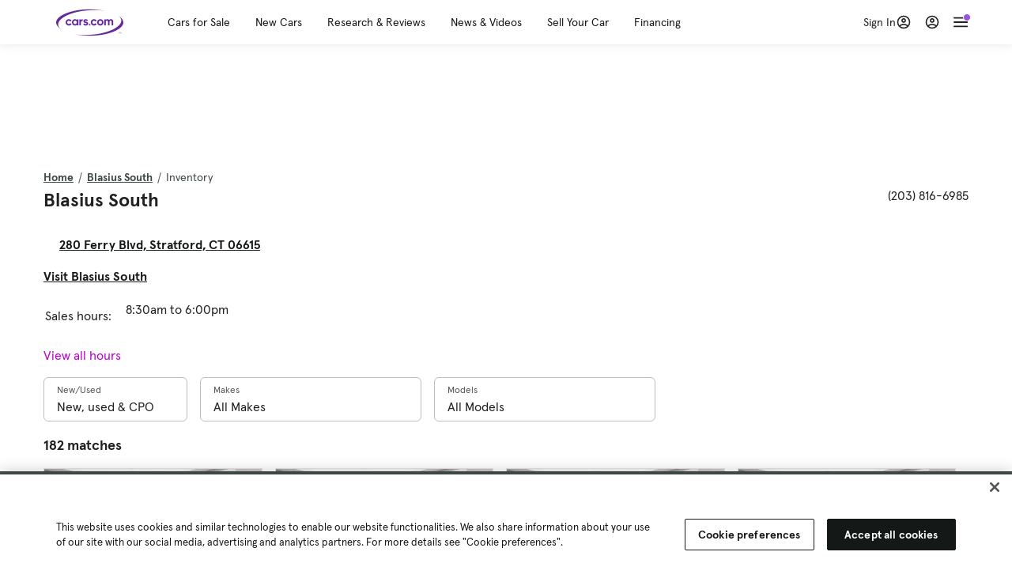

--- FILE ---
content_type: text/html; charset=utf-8
request_url: https://www.cars.com/dealers/5372596/blasius-south/inventory/
body_size: 98739
content:
<!DOCTYPE html>
<html lang="en" class="ep-theme-spark">
  <head>
    <meta charset="utf-8">
    <meta http-equiv="X-UA-Compatible" content="IE=edge">
    <meta name="viewport" content="width=device-width, initial-scale=1.0">
    <title data-suffix=" | Cars.com">Blasius South Cars for Sale | Cars.com</title>
    <meta name="description" content="Shop new and used cars for sale from Blasius South at Cars.com. Browse 24 available models.
">
    
    <link rel="canonical" href="https://www.cars.com/dealers/5372596/blasius-south/inventory/">

<link rel="next" href="https://www.cars.com/dealers/5372596/blasius-south/inventory/?page=2">
    
    <meta property="og:site_name" content="Cars.com">
    <meta property="og:type" content="website">
    <meta property="og:title" content="Blasius South Cars for Sale | Cars.com">
    <meta property="og:url" content="https://www.cars.com/dealers/5372596/blasius-south/inventory/">
    <meta property="og:description" content="Shop new and used cars for sale from Blasius South at Cars.com. Browse 24 available models.
">
    <meta property="og:image" content="https://assets.carsdn.co/image/upload/f_auto,q_auto/v1685047778/Cars-PD_OG-IMG.webp">
    <meta property="fb:app_id" content="290349283473">
    <meta name="p:domain_verify" content="b882020c4f346c1c916b1412067e26f3">
    <link rel="manifest" href="/manifest.json">
    <link rel="apple-touch-icon" href="/images/favicon_1.png">

      <meta name="apple-itunes-app" content="app-id=353263352">


    <meta name="twitter:site" content="@carsdotcom">
    <meta name="twitter:card" content="summary_large_image">
    <meta name="twitter:title" content="Blasius South Cars for Sale | Cars.com">
    <meta name="twitter:description" content="Shop new and used cars for sale from Blasius South at Cars.com. Browse 24 available models.
">
    <meta name="twitter:image" content="https://assets.carsdn.co/image/upload/f_auto,q_auto/v1685047778/Cars-PD_OG-IMG.webp">

    <script type="application/ld+json">{"name":"Cars.com","url":"https://www.cars.com/","@type":"WebSite","@context":"http://www.schema.org"}</script>

      <style>
@layer legacy-spark{a,abbr,acronym,address,applet,article,aside,audio,b,big,blockquote,body,button,canvas,caption,center,cite,code,dd,del,details,dfn,div,dl,dt,em,embed,fieldset,figcaption,figure,footer,form,h1,h2,h3,h4,h5,h6,header,hgroup,html,i,iframe,img,ins,kbd,label,legend,li,main,mark,menu,nav,object,ol,output,p,pre,q,ruby,s,samp,section,small,span,strike,strong,sub,summary,sup,table,tbody,td,tfoot,th,thead,time,tr,tt,u,ul,var,video{border:0;font-weight:400;margin:0;padding:0;vertical-align:baseline}article,aside,details,figcaption,figure,footer,header,hgroup,main,menu,nav,section{display:block}body{line-height:1}ol,ul{list-style:none}blockquote,q{quotes:none}blockquote:after,blockquote:before,q:after,q:before{content:"";content:none}table{border-collapse:collapse;border-spacing:0}}.sds-checkbox,.sds-radio{display:inline;position:relative}.sds-checkbox:after,.sds-radio:after{content:"\a";white-space:pre}.sds-checkbox+.sds-checkbox,.sds-checkbox+.sds-radio,.sds-radio+.sds-checkbox,.sds-radio+.sds-radio{margin-top:16px}.sds-checkbox .sds-input,.sds-radio .sds-input{height:20px;left:0;opacity:0;position:absolute;top:0;width:20px}.sds-checkbox .sds-input+.sds-label,.sds-checkbox .sds-input+.sds-legend,.sds-radio .sds-input+.sds-label,.sds-radio .sds-input+.sds-legend{-webkit-user-select:none;-moz-user-select:none;user-select:none}.sds-checkbox .sds-input+.sds-label:before,.sds-checkbox .sds-input+.sds-legend:before,.sds-radio .sds-input+.sds-label:before,.sds-radio .sds-input+.sds-legend:before{border:1px solid #bdbdbd;content:"";height:20px;left:0;position:absolute;top:-.1em;width:20px}.sds-checkbox .sds-input:disabled+.sds-label,.sds-checkbox .sds-input:disabled+.sds-legend,.sds-radio .sds-input:disabled+.sds-label,.sds-radio .sds-input:disabled+.sds-legend{cursor:not-allowed;opacity:.4}.sds-checkbox .sds-input.error+.sds-label:before,.sds-checkbox .sds-input.error+.sds-legend:before,.sds-radio .sds-input.error+.sds-label:before,.sds-radio .sds-input.error+.sds-legend:before{border-color:#c10}.sds-checkbox .sds-input:focus+.sds-label:before,.sds-checkbox .sds-input:focus+.sds-legend:before,.sds-radio .sds-input:focus+.sds-label:before,.sds-radio .sds-input:focus+.sds-legend:before{box-shadow:0 0 0 2px #00bfde}.sds-checkbox .sds-input+.sds-label:after,.sds-checkbox .sds-input+.sds-legend:after,.sds-radio .sds-input+.sds-label:after,.sds-radio .sds-input+.sds-legend:after{border:3px solid #000;border-left:0;border-top:0;content:"";height:12px;left:7px;opacity:0;position:absolute;top:1px;transform:rotate(45deg);width:7px}.sds-inverse .sds-checkbox .sds-input+.sds-label:after,.sds-inverse .sds-checkbox .sds-input+.sds-legend:after,.sds-inverse .sds-radio .sds-input+.sds-label:after,.sds-inverse .sds-radio .sds-input+.sds-legend:after{border-color:#fff}.sds-checkbox .sds-input:checked+.sds-label:after,.sds-checkbox .sds-input:checked+.sds-legend:after,.sds-radio .sds-input:checked+.sds-label:after,.sds-radio .sds-input:checked+.sds-legend:after{opacity:1}.sds-checkbox .sds-label,.sds-checkbox .sds-legend,.sds-radio .sds-label,.sds-radio .sds-legend{cursor:pointer;margin:0;padding:0 0 0 32px;position:relative}.sds-checkbox .error~.sds-label,.sds-checkbox .error~.sds-legend,.sds-radio .error~.sds-label,.sds-radio .error~.sds-legend{color:#c10}.sds-checkbox:focus,.sds-radio:focus{outline:2px solid Highlight}@media(-webkit-min-device-pixel-ratio:0){.sds-checkbox:focus,.sds-radio:focus{outline-color:-webkit-focus-ring-color;outline-style:auto}}.sds-template-3-col,.sds-template-filters,.sds-template-sidebar,.sds-template-sidebar-tight{max-width:1170px}@media (min-width:768px){.sds-template-3-col,.sds-template-filters,.sds-template-sidebar,.sds-template-sidebar-tight{margin:0 auto}}@media (min-width:980px){.sds-template-3-col,.sds-template-filters,.sds-template-sidebar,.sds-template-sidebar-tight{display:grid}}html{box-sizing:border-box;height:100%;width:100%}*,:after,:before{box-sizing:inherit;-webkit-font-smoothing:antialiased;-moz-osx-font-smoothing:grayscale}body{color:#212121;font-size:16px;font-style:normal;font-weight:400;line-height:1.5}body,button,code,em,input,keygen,select,textarea{font-family:Inter var,Helvetica,Arial,sans-serif}img{max-width:100%}a{color:#b0c}a:hover{color:#532380}.sds-inverse a{color:#fff;text-decoration:underline}.sds-inverse a:hover{color:#fff}p{max-width:65ch}@media (min-width:768px){p{max-width:30em}}em{font-style:italic}strong{font-weight:700}.sds-template-sidebar{grid-template-columns:repeat(12,1fr);grid-gap:16px;grid-template-areas:"content content content content content content content content . aside aside aside"}.sds-template-sidebar__content{-ms-grid-column:1;-ms-grid-row:1;-ms-grid-column-span:15;grid-area:content}.sds-template-sidebar-tight>.sds-template-sidebar__content{-ms-grid-column:1;-ms-grid-row:1;-ms-grid-column-span:17}.sds-template-3-col>.sds-template-sidebar__content{-ms-grid-column:7;-ms-grid-row:1;-ms-grid-column-span:11}.sds-template-filters>.sds-template-sidebar__content{-ms-grid-column:7;-ms-grid-row:1;-ms-grid-column-span:17}.sds-template-sidebar__aside{-ms-grid-column:19;-ms-grid-row:1;-ms-grid-column-span:5;grid-area:aside}.sds-template-sidebar-tight>.sds-template-sidebar__aside{-ms-grid-column:19;-ms-grid-row:1;-ms-grid-column-span:5}.sds-template-3-col>.sds-template-sidebar__aside,.sds-template-filters>.sds-template-sidebar__aside{-ms-grid-column:1;-ms-grid-row:1;-ms-grid-column-span:5}.sds-template-sidebar-tight{grid-template-columns:repeat(12,1fr);grid-gap:16px;grid-template-areas:"content content content content content content content content content aside aside aside"}.sds-template-sidebar-tight__content{-ms-grid-column:1;-ms-grid-row:1;-ms-grid-column-span:15;grid-area:content}.sds-template-sidebar-tight>.sds-template-sidebar-tight__content{-ms-grid-column:1;-ms-grid-row:1;-ms-grid-column-span:17}.sds-template-3-col>.sds-template-sidebar-tight__content{-ms-grid-column:7;-ms-grid-row:1;-ms-grid-column-span:11}.sds-template-filters>.sds-template-sidebar-tight__content{-ms-grid-column:7;-ms-grid-row:1;-ms-grid-column-span:17}.sds-template-sidebar-tight__aside{-ms-grid-column:19;-ms-grid-row:1;-ms-grid-column-span:5;grid-area:aside}.sds-template-sidebar-tight>.sds-template-sidebar-tight__aside{-ms-grid-column:19;-ms-grid-row:1;-ms-grid-column-span:5}.sds-template-3-col>.sds-template-sidebar-tight__aside,.sds-template-filters>.sds-template-sidebar-tight__aside{-ms-grid-column:1;-ms-grid-row:1;-ms-grid-column-span:5}.sds-template-3-col{grid-template-columns:repeat(12,1fr);grid-gap:16px;grid-template-areas:"aside aside aside content content content content content content sidebar sidebar sidebar"}.sds-template-3-col__content{-ms-grid-column:1;-ms-grid-row:1;-ms-grid-column-span:15;grid-area:content}.sds-template-sidebar-tight>.sds-template-3-col__content{-ms-grid-column:1;-ms-grid-row:1;-ms-grid-column-span:17}.sds-template-3-col>.sds-template-3-col__content{-ms-grid-column:7;-ms-grid-row:1;-ms-grid-column-span:11}.sds-template-filters>.sds-template-3-col__content{-ms-grid-column:7;-ms-grid-row:1;-ms-grid-column-span:17}.sds-template-3-col__aside{-ms-grid-column:19;-ms-grid-row:1;-ms-grid-column-span:5;grid-area:aside}.sds-template-sidebar-tight>.sds-template-3-col__aside{-ms-grid-column:19;-ms-grid-row:1;-ms-grid-column-span:5}.sds-template-3-col>.sds-template-3-col__aside,.sds-template-filters>.sds-template-3-col__aside{-ms-grid-column:1;-ms-grid-row:1;-ms-grid-column-span:5}.sds-template-3-col__sidebar{-ms-grid-column:19;-ms-grid-row:1;-ms-grid-column-span:5;grid-area:sidebar}.sds-template-filters{grid-template-columns:repeat(12,1fr);grid-gap:16px;grid-template-areas:"aside aside aside content content content content content content content content content"}.sds-template-filters__content{-ms-grid-column:1;-ms-grid-row:1;-ms-grid-column-span:15;grid-area:content}.sds-template-sidebar-tight>.sds-template-filters__content{-ms-grid-column:1;-ms-grid-row:1;-ms-grid-column-span:17}.sds-template-3-col>.sds-template-filters__content{-ms-grid-column:7;-ms-grid-row:1;-ms-grid-column-span:11}.sds-template-filters>.sds-template-filters__content{-ms-grid-column:7;-ms-grid-row:1;-ms-grid-column-span:17}.sds-template-filters__aside{-ms-grid-column:19;-ms-grid-row:1;-ms-grid-column-span:5;grid-area:aside}.sds-template-sidebar-tight>.sds-template-filters__aside{-ms-grid-column:19;-ms-grid-row:1;-ms-grid-column-span:5}.sds-template-3-col>.sds-template-filters__aside,.sds-template-filters>.sds-template-filters__aside{-ms-grid-column:1;-ms-grid-row:1;-ms-grid-column-span:5}.sds-template-hero-primary{padding-top:0}.visually-hidden:not(:focus):not(:active){clip-path:inset(50%);height:1px;overflow:hidden;position:absolute;white-space:nowrap;width:1px}.sds-author{border-color:#e6e6e6;border-style:solid none;border-width:1px;display:flex;flex-wrap:wrap;padding:16px 0}@media (min-width:980px){.sds-author{padding:24px 0}}.sds-author__figure{align-items:flex-start;display:flex}@media (min-width:504px){.sds-author__figure{align-items:center}}.sds-author__figure .sds-headshot{border:4px solid #e6e6e6;flex-grow:0}.sds-author__byline{align-self:center;margin-left:16px}.sds-author__caption{display:none;font-size:14px;width:100%}@media (min-width:980px){.sds-author__caption{display:block;margin-top:16px}}.sds-author__caption a{color:#b0c;white-space:nowrap}.sds-author__caption a:hover{color:#532380}.sds-drawer{align-items:center;display:flex;position:relative}.sds-social-share__label{color:#212121;font-size:16px;font-weight:400}.sds-social-share__label+.sds-drawer__item{margin-left:8px}.sds-inverse .sds-social-share__label{color:currentColor}.sds-drawer__item{transform:translateY(0) translateZ(0)}.sds-drawer__item+.sds-drawer-extra,.sds-drawer__item+.sds-drawer__item{margin-left:8px}.sds-drawer__item span{display:none}.sds-drawer__item--trigger{cursor:pointer}.sds-social-share--twitter .sds-button--icon,.sds-social-share--twitter [href].sds-button--icon[href]:hover{background-color:#55acee}.sds-social-share--twitter .sds-button--icon svg,.sds-social-share--twitter [href].sds-button--icon[href]:hover svg{fill:#fff;stroke:none}.sds-social-share--facebook .sds-button--icon,.sds-social-share--facebook [href].sds-button--icon[href]:hover{background-color:#1778f2}.sds-social-share--facebook .sds-button--icon svg,.sds-social-share--facebook [href].sds-button--icon[href]:hover svg{fill:#fff;stroke:none}.sds-social-share--pinterest .sds-button--icon,.sds-social-share--pinterest [href].sds-button--icon[href]:hover{background-color:#dc4e41}.sds-social-share--pinterest .sds-button--icon svg,.sds-social-share--pinterest [href].sds-button--icon[href]:hover svg{fill:#fff;stroke:none}.sds-drawer-extra{position:relative}.sds-drawer-extra__items{background-color:#fff;border:1px solid #e6e6e6;display:none;left:50%;padding:32px 16px 16px;position:absolute;transform:translateY(8px) translateX(-50%);z-index:9999}.sds-drawer-extra__items:before{background-color:#fff;border-color:#e6e6e6;border-style:solid solid none none;border-width:1px;content:"";height:12px;left:50%;position:absolute;top:0;transform:rotate(-45deg) translateX(0) translateY(-10px);width:12px}.sds-drawer-extra__items .js-close{cursor:pointer;display:block;position:absolute;right:8px;top:8px}.sds-drawer-extra__items .js-close svg{stroke:#555}.sds-drawer--expanded .sds-drawer-extra__items{display:flex}button{background-color:transparent}.sds-button,.sds-button--dense,.sds-button--fluid,.sds-button--medium,.sds-button--secondary,.sds-button--secondary-dense,.sds-button--secondary-fluid,.sds-button--secondary-medium{align-items:center;-webkit-appearance:none;-moz-appearance:none;appearance:none;border-radius:6px;box-shadow:none;box-sizing:border-box;cursor:pointer;display:inline-flex;font-weight:700;justify-content:center;line-height:16px;margin:0 auto;outline:none;text-align:center;text-decoration:none;vertical-align:middle;white-space:nowrap;-webkit-tap-highlight-color:rgba(0,0,0,0)}@media (min-width:504px){.sds-button,.sds-button--dense,.sds-button--fluid,.sds-button--medium,.sds-button--secondary,.sds-button--secondary-dense,.sds-button--secondary-fluid,.sds-button--secondary-medium{margin:0}}.sds-button--dense:hover,.sds-button--fluid:hover,.sds-button--medium:hover,.sds-button--secondary-dense:hover,.sds-button--secondary-fluid:hover,.sds-button--secondary-medium:hover,.sds-button--secondary:hover,.sds-button:hover{text-decoration:none}.sds-button--dense:focus,.sds-button--fluid:focus,.sds-button--medium:focus,.sds-button--secondary-dense:focus,.sds-button--secondary-fluid:focus,.sds-button--secondary-medium:focus,.sds-button--secondary:focus,.sds-button:focus{box-shadow:inset 0 0 0 2px #00bfde;outline:none}.sds-button--dense:disabled,.sds-button--fluid:disabled,.sds-button--medium:disabled,.sds-button--secondary-dense:disabled,.sds-button--secondary-fluid:disabled,.sds-button--secondary-medium:disabled,.sds-button--secondary:disabled,.sds-button:disabled{cursor:not-allowed;opacity:.4}.sds-button,.sds-button--dense,.sds-button--fluid,.sds-button--medium,.sds-button--secondary,.sds-button--secondary-dense,.sds-button--secondary-fluid,.sds-button--secondary-medium{font-size:16px;height:56px;max-width:250px;padding:0 32px;width:80%}@media (min-width:768px){.sds-button,.sds-button--dense,.sds-button--fluid,.sds-button--medium,.sds-button--secondary,.sds-button--secondary-dense,.sds-button--secondary-fluid,.sds-button--secondary-medium{margin:0;width:auto}}.sds-button--medium,.sds-button--secondary-medium{font-size:14px;height:40px;padding:0 32px}.sds-button--dense,.sds-button--secondary-dense{font-size:14px;height:32px;line-height:.9;padding:8px 16px;width:auto}.sds-button--fluid,.sds-button--secondary-fluid{border-radius:0;max-width:none;width:100%}.sds-button,.sds-button--dense,.sds-button--fluid,.sds-button--medium{background:transparent;background-color:#532380;border:0;color:#fff;transition:background-color .25s ease}.sds-button--dense:visited,.sds-button--fluid:visited,.sds-button--medium:visited,.sds-button:visited{color:#fff}.sds-button--dense:hover,.sds-button--fluid:hover,.sds-button--medium:hover,.sds-button:hover{background:transparent;background-color:#250858;color:#fff;text-decoration:none}.sds-button--dense:active,.sds-button--fluid:active,.sds-button--medium:active,.sds-button:active{background-color:#250858}.sds-inverse .sds-button,.sds-inverse .sds-button--dense,.sds-inverse .sds-button--dense:hover,.sds-inverse .sds-button--fluid,.sds-inverse .sds-button--fluid:hover,.sds-inverse .sds-button--medium,.sds-inverse .sds-button--medium:hover,.sds-inverse .sds-button:hover{background-color:#fff;color:#212121;text-decoration:none}.sds-button--secondary,.sds-button--secondary-dense,.sds-button--secondary-fluid,.sds-button--secondary-medium{background-color:transparent;border:2px solid #532380;color:#532380;transition:background-color .25s ease,color .25s ease,border-color .25s ease}.sds-button--secondary-dense:visited,.sds-button--secondary-fluid:visited,.sds-button--secondary-medium:visited,.sds-button--secondary:visited{color:#532380}.sds-button--secondary-dense:hover,.sds-button--secondary-fluid:hover,.sds-button--secondary-medium:hover,.sds-button--secondary:hover{background-color:#250858;border:2px solid #532380;color:#fff}.sds-button--secondary-dense:disabled,.sds-button--secondary-fluid:disabled,.sds-button--secondary-medium:disabled,.sds-button--secondary:disabled,.sds-button--secondary:disabled:hover{background-color:#fff;color:#532380}.sds-button--secondary-dense:focus,.sds-button--secondary-fluid:focus,.sds-button--secondary-medium:focus,.sds-button--secondary:focus,.sds-button--secondary:focus:disabled,.sds-button--secondary:focus:hover{border-color:#00bfde;box-shadow:none}.sds-inverse .sds-button--secondary,.sds-inverse .sds-button--secondary-dense,.sds-inverse .sds-button--secondary-fluid,.sds-inverse .sds-button--secondary-medium{background-color:rgba(0,0,0,.5);border-color:#fff;color:#fff}.sds-inverse .sds-button--secondary-dense:hover,.sds-inverse .sds-button--secondary-fluid:hover,.sds-inverse .sds-button--secondary-medium:hover,.sds-inverse .sds-button--secondary:hover{background-color:#fff;color:#212121}.sds-button--link{color:#b0c;cursor:pointer;font-size:inherit}.sds-button--link:hover{color:#532380;text-decoration:underline}.sds-inverse .sds-button--link,.sds-inverse .sds-button--link:hover{color:#fff;text-decoration:underline}.sds-caption{color:#212121;font-size:14px;font-weight:400;line-height:1.25;margin:24px 0 0;max-width:65ch;padding:0}@media (min-width:768px){.sds-caption{max-width:30em}}.sds-caption__credit{border:1px #e6e6e6;border-top-style:solid;color:#959595;display:block;font-size:12px;font-style:normal;font-weight:400;line-height:1.13;margin:8px 0 0;padding:8px 0 0}@media (min-width:768px){.sds-caption__credit{display:block;font-size:12px}}.sds-inverse .sds-caption{color:currentColor}.sds-inverse .sds-caption__credit{color:#959595}.sds-card{max-width:1170px;padding-bottom:2px;position:relative}.sds-card .sds-card__save{background:#fff;border:1px solid #bdbdbd;height:24px;min-height:24px;min-width:24px;position:absolute;right:12px;top:12px;width:24px;z-index:1}.sds-card .sds-card__save[href]:hover{background:#fff}.sds-card .sds-card__save.saved .sds-icon--line,.sds-card .sds-card__save[href]:hover .sds-icon--line{fill:#b0c;stroke:none}.sds-card .sds-card__save svg{height:12px;stroke:#212121;width:12px}@media (min-width:768px){.sds-card .sds-card__save{right:16px;top:16px}}.sds-card .sds-card__save:hover:not(.saved) svg{animation-duration:.6s;animation-iteration-count:infinite;animation-name:favorite-heartbeat;animation-timing-function:cubic-bezier(.28,.84,.42,1)}@keyframes favorite-heartbeat{0%{transform:scale(1) translateY(0)}10%{transform:scale(1.1,.9) translateY(0)}30%{transform:scale(.9,1.1) translateY(-1px)}50%{transform:scale(1.05,.95) translateY(0)}57%{transform:scale(1) translateY(-1px)}64%{transform:scale(1) translateY(0)}to{transform:scale(1) translateY(0)}}.sds-card--news .sds-card__save{right:24px;top:24px}@media (min-width:768px){.sds-card--news .sds-card__save{right:16px;top:16px}}.sds-card__link{background-color:#fff;display:flex;padding:16px}.sds-card__link:visited{background-color:#ede9f2}@media (min-width:768px){.sds-card__link{flex-direction:column;padding:0 0 16px}}.sds-card__link:hover{text-decoration:none}.sds-card__link:hover .sds-card__title{color:#532380;text-decoration:underline}.sds-card--news .sds-card__link{padding:16px}@media (min-width:768px){.sds-card--news .sds-card__link{padding:0 0 16px}}.sds-card__media{flex:0 0 101px;margin-right:8px}@media (min-width:768px){.sds-card__media{flex:0 0 auto;margin-bottom:16px;margin-right:0}}.sds-card__media img{display:inline-block;min-width:100%}.sds-card--news .sds-card__media{margin:0;order:2}@media (min-width:768px){.sds-card--news .sds-card__media{margin-bottom:16px;order:0}.sds-card--research .sds-card__photo{margin:16px 16px 0}}.sds-card--news .sds-card__desc{order:1}@media (min-width:768px){.sds-card--news .sds-card__desc{order:0}.sds-card__desc{padding:0 16px}}.sds-card__header{color:#212121}.sds-card__label{font-size:12px}.sds-card__label:hover{text-decoration:none}@media (min-width:768px){.sds-card__label{font-size:14px;margin-bottom:4px}}.sds-card--news .sds-card__label{text-transform:uppercase}.sds-card__title{font-size:14px;line-height:1.25;padding-right:32px}@media (min-width:768px){.sds-card__title{font-size:16px}}@media (min-width:980px){.sds-card__title{font-size:20px}}.sds-card--news .sds-card__title:after{display:none}@media (min-width:768px){.sds-card--news .sds-card__title:after{display:block}}.sds-card__mileage{display:block;font-size:11px;margin-top:4px}@media (min-width:768px){.sds-card__mileage{font-size:14px}}.sds-card__pricing{align-items:center;color:#212121;display:flex;flex-wrap:wrap;margin:4px 0 8px}.sds-card__price{font-size:18px;font-weight:700;margin-right:8px}@media (min-width:768px){.sds-card__price{font-size:20px}}@media (min-width:980px){.sds-card__price{font-size:24px}}.sds-card__priceinfo{font-size:12px;line-height:1.5}@media (min-width:768px){.sds-card__priceinfo{font-size:14px}}@media (min-width:980px){.sds-card__priceinfo{font-size:16px}}.sds-card--research .sds-card__priceinfo{border:0;padding:0}.sds-card__priceinfo--mod{color:#555;font-style:italic}.sds-card__extra{display:block;font-size:11px;white-space:nowrap}@media (min-width:360px){.sds-card__extra{display:inline}}.sds-card__badges{display:inline-flex;flex-wrap:wrap;margin:-8px 0 0 -8px;width:calc(100% - 8px)}.sds-card__badges>.sds-badge{margin:8px 0 0 8px}.sds-card--news .sds-author{border:0;color:#212121;padding:8px 0 0}.sds-card--news .sds-author .sds-author__figure img{display:none}@media (min-width:768px){.sds-card--news .sds-author .sds-author__figure img{display:block}}.sds-card--news .sds-author .author-title{display:none}@media (min-width:768px){.sds-card--news .sds-author .author-title{display:block}}.sds-card--news .sds-author .sds-author__caption{margin:0}@media (min-width:768px){.sds-card--news .sds-author .sds-author__caption{margin-left:16px}}.sds-cards-full .sds-card__link{flex-direction:column;padding:0 0 16px}.sds-cards-full .sds-card__media{flex:0 0 auto;margin-bottom:16px;margin-right:0}.sds-cards-full .sds-card__desc{padding:0 16px}.sds-cards-full .sds-card__label{font-size:12px}.sds-cards-full .sds-card__title{font-size:16px}.sds-cards-full .sds-card__pricing{align-items:center;flex-direction:row}.sds-cards-full .sds-card__price{font-size:20px}.sds-checkbox .sds-input+.sds-label:before,.sds-checkbox .sds-input+.sds-legend:before{border-radius:4px}.sds-checkbox .sds-input+.sds-label:after,.sds-checkbox .sds-input+.sds-legend:after{top:1px}.sds-checkbox .sds-input:checked+.sds-label:before,.sds-checkbox .sds-input:checked+.sds-legend:before{background-color:#212121;border-color:#212121}.sds-inverse .sds-checkbox .sds-input:checked+.sds-label:before,.sds-inverse .sds-checkbox .sds-input:checked+.sds-legend:before{background-color:#fff;border-color:#fff}.sds-checkbox .sds-input:checked+.sds-label:after,.sds-checkbox .sds-input:checked+.sds-legend:after{border-color:#fff}.sds-inverse .sds-checkbox .sds-input:checked+.sds-label:after,.sds-inverse .sds-checkbox .sds-input:checked+.sds-legend:after{border-color:#212121}@media (min-width:768px){.sds-container{margin:0 auto}}.sds-card,.sds-container--card,.sds-container--card-actions{background-color:#fff;border:1px solid #e6e6e6;box-shadow:inset 0 -2px 0 0 #e6e6e6;max-width:1170px}.sds-card:hover,.sds-container--card-actions:hover,.sds-container--card:hover{border-color:#bdbdbd;box-shadow:inset 0 -2px 0 0 #bdbdbd}.sds-container--card-actions{display:flex;flex-direction:column;justify-content:space-between;padding-bottom:2px}.sds-container--card-actions .sds-container__actions{border-top:1px solid #e6e6e6;display:flex;flex:0 1 auto;margin-top:auto}.sds-container--card-actions .sds-container__actions>*{flex:1;width:50%}.sds-container--card-actions .sds-container__actions>:not(:first-child){border-left:1px solid #e6e6e6}.sds-container--card-actions .sds-container__actions .sds-button--fluid{background-color:#fff;color:#b0c;font-weight:400}.sds-container--card-actions .sds-container__actions .sds-button--fluid:hover{background-color:#fff;color:#532380;text-decoration:underline}.sds-container--sponsored{border:1px solid #d6d6d6;min-height:32px;padding:30px 16px 16px;position:relative}.sds-container--sponsored .ad-badge{background-color:#0a0a0a;color:#fff;font-size:12px;font-weight:700;left:0;padding:2px 6px;position:absolute;text-align:center;top:0}.sds-container__content{padding:16px}.sds-disclaimer{color:#555;display:block;font-size:11px;line-height:1.25}.sds-inverse .sds-disclaimer{color:#959595}.sds-disclaimer p{max-width:85ch}@media (min-width:768px){.sds-disclaimer p{max-width:35em}}.sds-disclaimer p+p{margin-top:1em}.sds-input-container--dropdown .sds-text-field{cursor:pointer;position:relative;z-index:2}@supports(-moz-appearance:none){.sds-input-container--dropdown .sds-text-field{text-indent:-2px}}.sds-input-container--dropdown .sds-text-field__icon{fill:none;position:absolute;right:16px;stroke:#212121;stroke-linecap:round;stroke-linejoin:round;stroke-width:2;top:50%;transform:translateY(-50%);z-index:1}@media (-ms-high-contrast:none),screen and (-ms-high-contrast:active){.sds-input-container--dropdown .sds-text-field__icon{display:none}}.sds-filter-contain{align-items:center;display:flex;flex-wrap:wrap}.sds-filter{cursor:pointer;height:44px;margin:0 12px 0 0}.sds-filter,.sds-filter>span{align-items:center;display:inline-flex;justify-content:space-between}.sds-filter>span{background-color:#e6e6e6;border-radius:4px;color:#212121;font-size:14px;height:32px;line-height:32px;padding:0 8px}.sds-filter>span>span{height:14px;line-height:1}.sds-filter.active>span,.sds-filter:hover>span{background-color:#555;color:#fff}.sds-filter.active:hover>span{color:#fff}.sds-filter .sds-icon{align-items:center;display:none;fill:none;justify-content:center;line-height:32px;margin-right:8px;stroke:#212121;stroke-linecap:round;stroke-linejoin:round;stroke-width:2}.sds-filter .sds-icon svg{stroke:#212121}.sds-filter--applied .sds-icon svg{stroke:#555}.sds-filter:hover .sds-icon svg{stroke:#fff}.sds-filter--applied .sds-icon,.sds-filter.active .sds-icon{display:inline-flex}.sds-filter.active .sds-icon svg{stroke:#fff}.sds-filter__clearall{font-size:14px;white-space:nowrap}.sds-field-group--melded{background-color:#bdbdbd;border:1px solid #bdbdbd;border-radius:6px;display:grid;overflow:hidden;width:100%}.sds-field-group--melded .sds-field{max-width:none}.sds-field-group--melded .sds-input-container{border:0;border-radius:0;max-width:none}.sds-heading--1,.sds-heading--2,.sds-heading--3,.sds-heading--display{font-family:Sharp Sans Display\ 1,Helvetica,Arial,sans-serif}.sds-heading--1,.sds-heading--2,.sds-heading--3,.sds-heading--4,.sds-heading--5,.sds-heading--6,.sds-heading--7{color:#212121}.inverse .sds-heading--1,.inverse .sds-heading--2,.inverse .sds-heading--3,.inverse .sds-heading--4,.inverse .sds-heading--5,.inverse .sds-heading--6,.inverse .sds-heading--7{color:#fff}.inverse .sds-heading__highlight{color:#00bfde}.sds-heading--display{font-size:32px;line-height:1.1}@media (min-width:768px){.sds-heading--display{font-size:42px}}@media (min-width:980px){.sds-heading--display{font-size:48px}}.sds-heading--1{font-size:30px;line-height:1.1}@media (min-width:768px){.sds-heading--1{font-size:38px}}@media (min-width:980px){.sds-heading--1{font-size:42px}}.sds-heading--2{font-size:24px;line-height:1.1}@media (min-width:768px){.sds-heading--2{font-size:32px}}@media (min-width:980px){.sds-heading--2{font-size:36px}}.sds-heading--3{font-size:20px;line-height:1.1}@media (min-width:768px){.sds-heading--3{font-size:28px}}@media (min-width:980px){.sds-heading--3{font-size:30px}}.sds-heading--4{font-size:18px;font-weight:700;line-height:1.25}@media (min-width:768px){.sds-heading--4{font-size:24px}}.sds-heading--5{font-size:18px;font-weight:700;line-height:1.25}@media (min-width:768px){.sds-heading--5{font-size:20px}}.sds-heading--6{font-size:18px}.sds-heading--6,.sds-heading--7{font-weight:700;line-height:1.25}.sds-heading--7{font-size:16px}.sds-brick:after{background-color:#00bfde;content:"";display:block;height:4px;margin:16px 0;width:40px}.sds-headshot{border-radius:50%;width:64px}.sds-helper-text{color:#555;display:block;font-size:14px;margin:8px 0 0}.inverse .sds-helper-text{color:currentColor}.sds-helper-text--error,.sds-helper-text.error{color:#c10}.sds-hero--primary{height:200px}@media (min-width:768px){.sds-hero--primary{height:400px}}.sds-hero--secondary{height:125px}@media (min-width:768px){.sds-hero--secondary{height:250px}}.sds-hero--primary,.sds-hero--secondary{background-position:50%;background-size:cover}.sds-hero--primary .sds-page-section__container,.sds-hero--secondary .sds-page-section__container{align-items:center;display:flex;height:100%;padding:0 0 0 32px}@media (min-width:1224px){.sds-hero--primary .sds-page-section__container,.sds-hero--secondary .sds-page-section__container{padding:0}}.sds-hero--primary .sds-page-section__title,.sds-hero--secondary .sds-page-section__title{max-width:50%}@media (min-width:504px){.sds-hero--primary .sds-page-section__title,.sds-hero--secondary .sds-page-section__title{max-width:33%}}@media (min-width:768px){.sds-hero--primary .sds-page-section__title,.sds-hero--secondary .sds-page-section__title{max-width:25%}}.sds-hero--primary .sds-page-section__title span,.sds-hero--secondary .sds-page-section__title span{background:rgba(33,33,33,.75);-webkit-box-decoration-break:clone;-ms-box-decoration-break:clone;-o-box-decoration-break:clone;box-decoration-break:clone;box-shadow:10px 0 0 rgba(33,33,33,.75),-10px 0 0 rgba(33,33,33,.75);color:#fff;display:inline;line-height:1.5;padding:.1rem 0}.sds-hero--top .sds-page-section__container{align-items:flex-start}.sds-hero--top .sds-page-section__container .sds-page-section__title{margin-top:2rem}@media (min-width:768px){.sds-hero--top .sds-page-section__container .sds-page-section__title{margin-top:3rem}}.sds-icon svg{fill:none;stroke:var(--sdsw-text-color);stroke-linecap:round;stroke-linejoin:round;stroke-width:2}.sds-icon--fill{fill:#212121}.sds-button--icon,.sds-icon--contain,.sds-icon--contain-line{align-items:center;background-color:#e6e6e6;border-radius:50%;box-sizing:border-box;display:flex;height:32px;justify-content:center;min-height:40px;min-width:40px;transition:transform .5s ease,background-color .1s ease;width:32px}.sds-button--icon svg,.sds-icon--contain svg,.sds-icon--contain-line svg{fill:#555;height:50%;transition:fill .1s ease;width:50%}.sds-button--icon .sds-icon--line,.sds-icon--contain .sds-icon--line,.sds-icon--contain-line .sds-icon--line{fill:none;height:auto;stroke:#212121;stroke:#555;stroke-linecap:round;stroke-linejoin:round;stroke-width:2;width:auto}.sds-icon--contain[href]:hover .sds-icon--line,[href].sds-button--icon:hover .sds-icon--line,[href].sds-icon--contain-line:hover .sds-icon--line{stroke:#e6e6e6}.sds-icon--contain-line{background-color:transparent;border:1px solid #e6e6e6}.sds-icon--contain-line svg{fill:#555}.sds-icon--contain--filled svg{fill:#212121}.sds-button--icon:hover,.sds-icon--contain-line:hover,.sds-icon--contain:hover{background-color:#e6e6e6}.sds-button--icon:hover svg,.sds-icon--contain-line:hover svg,.sds-icon--contain:hover svg{fill:#555}.js-close.sds-button--icon:hover,.js-close.sds-icon--contain-line:hover,.js-trigger.sds-button--icon:hover,.js-trigger.sds-icon--contain-line:hover,.sds-icon--contain.js-close:hover,.sds-icon--contain.js-trigger:hover,.sds-icon--contain[href]:hover,[href].sds-button--icon:hover,[href].sds-icon--contain-line:hover{background-color:#555;cursor:pointer}.js-close.sds-button--icon:hover svg,.js-close.sds-icon--contain-line:hover svg,.js-trigger.sds-button--icon:hover svg,.js-trigger.sds-icon--contain-line:hover svg,.sds-icon--contain.js-close:hover svg,.sds-icon--contain.js-trigger:hover svg,.sds-icon--contain[href]:hover svg,[href].sds-button--icon:hover svg,[href].sds-icon--contain-line:hover svg{stroke:#e6e6e6}.js-close.sds-button--icon:hover .sds-icon--line,.js-close.sds-icon--contain-line:hover .sds-icon--line,.js-trigger.sds-button--icon:hover .sds-icon--line,.js-trigger.sds-icon--contain-line:hover .sds-icon--line,.sds-icon--contain.js-close:hover .sds-icon--line,.sds-icon--contain.js-trigger:hover .sds-icon--line,.sds-icon--contain[href]:hover .sds-icon--line,[href].sds-button--icon:hover .sds-icon--line,[href].sds-icon--contain-line:hover .sds-icon--line{fill:none;stroke:#e6e6e6}.sds-field-group+.sds-field-group{margin-top:32px}.sds-form-header{color:#555;font-size:12px;margin:0 0 16px}.sds-field-group__title{margin-bottom:16px}.sds-field{display:flex;flex-direction:column;max-width:503px}.sds-field+.sds-field{margin-top:16px}.sds-field-legend{font-size:18px;font-weight:700;margin:0 0 16px}.sds-field-heading{font-size:16px;font-weight:700;margin:0 0 16px}.sds-form-footer .sds-button+.sds-button,.sds-form-footer .sds-button+.sds-button--secondary{margin-top:16px}@media (min-width:768px){.sds-form-footer .sds-button+.sds-button,.sds-form-footer .sds-button+.sds-button--secondary{margin-left:16px;margin-top:0}}.sds-field-row{display:flex;flex-direction:row;justify-content:space-between}.sds-field-col{display:block;width:100%}.sds-field-col--half{flex:1}.sds-field-col--half+.sds-field-col--half{margin-left:16px;margin-top:0}.sds-field>.sds-button{margin:0}.sds-field>.sds-button+.sds-button{margin:16px 0 0}@media (min-width:768px){.sds-field>.sds-button+.sds-button{margin:0 0 0 16px}}.sds-container{margin:0 auto;max-width:1170px}.sds-page-container{margin:0;max-width:none;padding:40px 0 0}@media (min-width:980px){.sds-page-container{padding:64px 0 0}@supports(display:flex){.sds-page-container{flex:1}}}.sds-page-section{margin:0 auto;max-width:1170px;padding:0 16px}.sds-page-section+.sds-page-section{margin-top:40px}@media (min-width:980px){.sds-page-section+.sds-page-section{margin-top:64px}}.sds-page-section:last-child{margin-bottom:40px}@media (min-width:980px){.sds-page-section:last-child{margin-bottom:64px}}@media (min-width:1186px){.sds-page-section{padding:0}}.sds-page-section--full,.sds-page-section--hero{background-color:#f2f2f2;max-width:none;padding:40px 0}@media (min-width:980px){.sds-page-section--full,.sds-page-section--hero{padding:64px 0}}.sds-page-section--full+.sds-page-section--full,.sds-page-section--full+.sds-page-section--hero,.sds-page-section--hero+.sds-page-section--full,.sds-page-section--hero+.sds-page-section--hero{margin-top:0}.sds-page-section--full:last-child,.sds-page-section--hero:last-child{margin-bottom:0;padding-bottom:0}.sds-page-section--full:last-child .sds-page-section__container,.sds-page-section--hero:last-child .sds-page-section__container{padding-bottom:40px}@media (min-width:980px){.sds-page-section--full:last-child .sds-page-section__container,.sds-page-section--hero:last-child .sds-page-section__container{padding-bottom:64px}}.sds-page-section--hr{border-top:1px solid #e6e6e6;padding:40px 16px 0}@media (min-width:1186px){.sds-page-section--hr{padding:40px 0 0}}@media (min-width:1186px)and (min-width:980px){.sds-page-section--hr{padding:64px 0 0}}.sds-page-section__container{margin:0 auto;max-width:1170px;padding:0 16px}@media (min-width:1186px){.sds-page-section__container{padding:0}}.sds-page-section__title--sub{margin-bottom:16px}.sds-page-section__title+.sds-page-section__title--sub{margin-top:8px}.sds-page-section__content+.sds-page-section__footer,.sds-page-section__header+.sds-page-section__content,.sds-page-section__title+.sds-page-section__content,.sds-page-section__title--sub+.sds-page-section__content{margin-top:32px}.sds-page-section--hero{background-color:#767676;padding-bottom:0;padding-top:0}.sds-page-section--hero:last-child .sds-page-section__container{padding-bottom:0}.sds-page-section--header .sds-page-section__header .sds-breadcrumb{margin:0 0 24px}.sds-link-pack{max-width:1170px}.sds-link-pack .sds-list{font-size:12px}@media (min-width:768px){.sds-link-pack .sds-list{-moz-column-count:2;column-count:2;-moz-column-gap:16px;column-gap:16px}}@media (min-width:980px){.sds-link-pack .sds-list{-moz-column-count:4;column-count:4}}.sds-link-pack .sds-list li{-moz-column-break-inside:avoid;break-inside:avoid-column;page-break-inside:avoid;margin-bottom:8px;padding:4px 0}.sds-link-pack .sds-list li+li{margin-top:0}.sds-link-pack .sds-list a{display:block;font-size:14px}.sds-link-pack__title{margin-bottom:16px}.sds-inverse .sds-link-pack__title{color:#fff}.sds-link-pack__reveal{margin-top:16px}.sds-link-pack__reveal .sds-reveal__summary{font-size:14px}.sds-list{list-style:none}.sds-list li+li{margin:16px 0 0}.sds-list--ordered,.sds-list--unordered{padding:0 0 0 24px}.sds-list--ordered li,.sds-list--unordered li{line-height:1.25}.sds-list--unordered li{position:relative}.sds-list--unordered li:before{background-color:#00bfde;border-radius:50%;content:"";height:.45em;left:-16px;position:absolute;top:.3em;width:.45em}.sds-list--ordered{list-style-type:decimal}.sds-noscroll{overflow:hidden;position:relative}.sds-modal{background-color:rgba(0,0,0,.65);display:none;height:100%;left:0;position:fixed;top:0;width:100%;z-index:9998}.sds-modal.sds-modal-visible{display:block}.sds-modal__content{background-color:#fff;border:1px solid #e6e6e6;display:flex;flex-direction:column;height:100vh;left:0;padding:0 0 32px;position:fixed;top:0;width:100%;z-index:9999}@media (min-width:737px){.sds-modal__content{height:auto;left:10%;left:50%;max-height:85vh;max-width:676px;min-height:214px;overflow-y:scroll;overflow-y:auto;top:10%;top:50%;transform:translate(-50%,-50%);width:70%}}.sds-modal__content-head{align-items:center;display:flex;height:40px;justify-content:space-between;min-height:40px;padding:0 32px;position:relative}.sds-modal__content-head .sds-icon--target{align-items:center;box-sizing:border-box;cursor:pointer;display:flex;height:40px;justify-content:center;padding:8px;position:absolute;right:0;top:0;width:40px;z-index:50}.sds-modal__content-head .sds-icon--target .sds-icon{height:24px;width:24px}.sds-modal__content-head .sds-icon--target svg{fill:none;stroke:#212121;stroke:#959595;stroke-linecap:round;stroke-linejoin:round;stroke-width:2}.sds-modal__content-head .sds-icon--target:hover{background-color:#f2f2f2}.sds-modal__content-head .sds-icon--target:hover svg{stroke:#555}.sds-modal__content-body{min-height:208px;overflow-y:auto;padding:0 32px;position:relative}.sds-modal__content-body::-webkit-scrollbar{-webkit-appearance:none}.sds-modal__content-body::-webkit-scrollbar-thumb{background-color:rgba(0,0,0,.5)}.sds-modal__title{margin:0 0 24px}.sds-modal__desc{margin:0 0 16px}.sds-modal--small .sds-modal__content{height:auto;left:50%;max-height:85vh;max-width:300px;min-height:212px;padding:0 0 16px;top:50%;transform:translate(-50%,-50%);width:70vw}@media (min-width:768px){.sds-modal--small .sds-modal__content{min-height:208px}}.sds-modal--small .sds-modal__content-body p{font-size:14px;line-height:1.25}.sds-notification{background-color:#fff;border:1px solid #e6e6e6;border-left:4px solid #5c707c;display:flex;padding:24px 16px;text-align:left}.sds-inverse .sds-notification{color:#212121}.sds-notification__icon svg{fill:none;stroke:#212121;stroke-linecap:round;stroke-linejoin:round;stroke-width:2}.sds-notification__content{margin-left:16px}.sds-notification__title{font-weight:700}.sds-notification__desc{margin:8px 0 0}.sds-inverse .sds-notification__desc a{color:#b0c;text-decoration:none}.sds-inverse .sds-notification__desc a:hover{text-decoration:underline}.sds-notification--error{border-left-color:#c10}.sds-notification--error svg{stroke:#c10}.sds-notification--success{border-left-color:#93a533}.sds-notification--success svg{stroke:#93a533}.sds-notification--warning{border-left-color:#dfa20b}.sds-notification--warning svg{stroke:#dfa20b}.sds-notification--information{border-left-color:#5c707c}.sds-notification--information svg{stroke:#5c707c}.sds-pagination,.sds-pagination__controls{text-align:center}.sds-pagination__controls>.sds-button{width:auto}.sds-pagination__controls>.sds-button:not(:first-child){margin:0 0 0 48px}.sds-pagination__list{display:flex;justify-content:center;margin:24px auto}.sds-pagination__item{align-items:center;border-radius:50%;display:inline-block;display:flex;height:34px;justify-content:center;min-height:34px;min-width:34px;width:34px}.sds-pagination__item.active{background-color:#f2f2f2}.sds-pagination__item+.sds-pagination__item{margin-left:8px}.sds-pagination__item a{align-items:center;display:flex;height:34px;justify-content:center;width:34px}.sds-pagination__results .sds-label,.sds-pagination__results .sds-legend{display:none}.sds-pagination__results select{-moz-appearance:none;-webkit-appearance:none;appearance:none;background:transparent;border:0;border-radius:0;color:#b0c;display:inline-block;font-size:16px}.sds-pagination__results select::-ms-expand{display:none}.sds-pagination__results select:hover{cursor:pointer}.sds-preview-module{align-items:flex-start;display:flex;flex-direction:column;padding:0;width:100%}.sds-preview-module:hover{text-decoration:none}.sds-preview-module--list{align-items:center;flex-direction:row}@media (min-width:504px){.sds-preview-module--list{align-items:flex-start;flex-direction:column;padding:0}}.sds-inverse .sds-preview-module{text-decoration:none}.sds-preview-module__media{margin:0 16px 16px 0;position:relative;width:100%}@media (min-width:768px){.sds-preview-module__media{display:block;margin:0 0 16px;position:relative}}.sds-preview-module__media:before{content:"";display:block;padding:66.6666666667% 0 0;width:100%}.sds-preview-module__media>.video-container,.sds-preview-module__media>img{bottom:0;left:0;-o-object-fit:cover;object-fit:cover;position:absolute;right:0;top:0}@media (min-width:768px){.sds-preview-module__media>.video-container,.sds-preview-module__media>img{display:block;height:100%;width:100%}}.sds-preview-module__title{color:#212121;font-size:18px;font-weight:600;line-height:1.1;margin:0 0 16px;max-width:100%;width:100%}a:hover .sds-preview-module__title{color:#532380;text-decoration:none}.sds-inverse a .sds-preview-module__title{color:#fff;text-decoration:none}.sds-preview-module__content{line-height:1.25}a .sds-preview-module__content{color:#212121}a .sds-preview-module__content,a:hover .sds-preview-module__content{text-decoration:none}.sds-preview-module--list .sds-preview-module__content{display:none}@media (min-width:504px){.sds-preview-module--list .sds-preview-module__content{display:block}}@media (min-width:768px){.sds-preview-module__content{color:#212121;display:block;margin:0 0 16px;width:100%}.sds-preview-module__content:last-child{margin-bottom:0}.sds-inverse .sds-preview-module__content{color:#fff}.sds-inverse a .sds-preview-module__content{text-decoration:none}}.sds-preview-module__more{white-space:nowrap}a .sds-preview-module__more{color:#b0c}a:hover .sds-preview-module__more{color:#532380;text-decoration:underline}.sds-inverse a .sds-preview-module__more{color:#fff;text-decoration:underline}.sds-inverse a:hover .sds-preview-module__more{color:#fff}@media (min-width:768px){.sds-preview-module__more{display:inline-block}}.sds-radio .sds-input+.sds-label:before,.sds-radio .sds-input+.sds-legend:before{border-radius:50%}.sds-radio .sds-input:checked+.sds-label:before,.sds-radio .sds-input:checked+.sds-legend:before{background-color:#fff;border-color:#212121;box-shadow:inset 0 0 0 5px #212121}.sds-inverse .sds-radio .sds-input:checked+.sds-label:before,.sds-inverse .sds-radio .sds-input:checked+.sds-legend:before{background-color:#212121;border-color:#fff;box-shadow:inset 0 0 0 5px #212121}.sds-radio .sds-input:checked:focus+.sds-label:before,.sds-radio .sds-input:checked:focus+.sds-legend:before{box-shadow:0 0 0 2px #00bfde,inset 0 0 0 5px #212121}.sds-radio .sds-input+.sds-label:after,.sds-radio .sds-input+.sds-legend:after{display:none}.sds-rating{align-items:center;display:flex;flex-wrap:wrap}.sds-rating__count{margin-right:4px}.sds-rating__wrapper{display:flex;margin-right:4px}.sds-rating__item{display:flex}.sds-rating__item svg{fill:none;height:16px;stroke:#212121;stroke:#532380;stroke-linecap:round;stroke-linejoin:round;stroke-width:2;width:16px}.sds-inverse .sds-rating__item svg{stroke:#fff}.sds-rating__item+.sds-rating__item{margin:0}.sds-rating__item.sds-icon--filled svg{fill:#532380}.sds-inverse .sds-rating__item.sds-icon--filled svg{fill:#fff}.sds-rating__item.sds-icon--half svg{fill:url(#linear)}.sds-rating--empty .sds-rating__item svg{stroke:#959595}.sds-rating__link{white-space:nowrap}.sds-rating+.sds-rating{margin-top:24px}.sds-rating--big .sds-rating__count{font-size:23px}.sds-rating--big .sds-rating__item svg{height:18px;width:18px}.sds-rating-breakdown>div{align-items:center;display:flex;height:40px;justify-content:space-between;padding:0 8px}.sds-rating-breakdown>div:nth-child(2n){background-color:#f2f2f2}.sds-reveal__summary{cursor:pointer;display:inline-block;margin:0 0 16px;padding:0 16px 0 0;white-space:nowrap}.sds-reveal__summary span{color:#b0c}.sds-inverse .sds-reveal__summary span{color:#fff;text-decoration:underline}.sds-reveal__summary:hover span{color:#532380;text-decoration:underline}.sds-inverse .sds-reveal__summary:hover span{color:#fff}.sds-reveal__summary::-webkit-details-marker{display:none}.sds-reveal__summary:focus{outline:0}.sds-reveal__summary svg{fill:none;margin:0 0 0 4px;stroke:#212121;stroke:#b0c;stroke-linecap:round;stroke-linejoin:round;stroke-width:2;transform:rotate(0) translateY(2px)}.sds-inverse .sds-reveal__summary svg{stroke:#fff}.sds-reveal__summary:hover svg{stroke:#532380}.sds-inverse .sds-reveal__summary:hover svg{stroke:#fff}.sds-reveal[open] .sds-reveal__summary svg{transform:rotate(180deg) translateY(-2px)}.sds-reveal__content{box-sizing:border-box;padding:0 16px 0 0}.sds-reveal__content .sds-checkbox .sds-label:before,.sds-reveal__content .sds-checkbox .sds-legend:before{top:-.05em}.sds-reveal__hidden{display:none}.sds-reveal__hidden.expanded{display:block}.sds-reveal__ellipses.expanded{display:none}.sds-reveal__expand{margin-top:16px}.sds-reveal__expand svg{margin-left:4px;stroke:#b0c}.sds-reveal__expand:hover svg{stroke:#532380}.sds-reveal__expand.expanded svg{transform:rotate(180deg)}.sds-separator{border:0;border-bottom:1px solid #e6e6e6;clear:both;margin:20px 0}.sds-slider__items{display:flex;overflow-x:scroll;padding-bottom:16px;scroll-padding:50%;scroll-snap-type:x mandatory;scrollbar-color:#959595 transparent}@media (min-width:768px){.sds-slider__items{overflow-x:auto}}.sds-slider__items::-webkit-scrollbar{height:8px;width:11px}.sds-slider__items::-webkit-scrollbar-track{background:transparent}.sds-slider__items::-webkit-scrollbar-thumb{background-color:#959595;border-radius:6px}.sds-slider__items:focus{outline:2px solid Highlight;outline-offset:-3px}@media(-webkit-min-device-pixel-ratio:0){.sds-slider__items:focus{outline-color:-webkit-focus-ring-color;outline-style:auto}}.sds-slider__item{display:flex;flex:1 1 85%;flex-direction:column;min-width:85%;scroll-snap-align:center;white-space:normal}.sds-slider__item+.sds-slider__item{margin-left:16px}@media (min-width:768px){.sds-slider__item{flex:1 0 auto;min-width:auto}}.sds-slider__figure img{max-width:100%}.sds-slider__instructions{display:none}.sds-tag{height:44px;margin:0 8px 0 0}.sds-tag,.sds-tag span{align-items:center;display:inline-flex;justify-content:center}.sds-tag span{border:1px solid #e6e6e6;border-radius:4px;font-size:14px;height:32px;padding:0 8px;white-space:nowrap}.sds-input-container{background-color:#fff;border:1px solid #bdbdbd;border-radius:6px;height:56px;max-width:503px;overflow:hidden;padding:0;position:relative;width:100%;-webkit-tap-highlight-color:rgba(0,0,0,0);display:flex;flex-direction:column}@supports(display:grid){.sds-input-container{display:block}}.sds-input-container.error{border-color:#c10}.sds-input-container.disabled{opacity:.4}.sds-input-container+.sds-input-container{margin-top:24px}.sds-input-container--textarea{height:auto;min-height:76px;overflow:auto}.sds-input-container .sds-text-field{align-items:center;-webkit-appearance:none;-moz-appearance:none;appearance:none;background-color:transparent;border:0;border-radius:5px;color:#212121;display:flex;font-size:16px;height:56px;order:2;padding:0 0 0 16px;width:100%}@supports(display:grid){.sds-input-container .sds-text-field{padding:0}}.sds-input-container .sds-text-field:disabled,.sds-input-container .sds-text-field:focus,.sds-input-container .sds-text-field:valid{padding:0 0 0 16px}@supports(display:grid){.sds-input-container .sds-text-field:disabled,.sds-input-container .sds-text-field:focus,.sds-input-container .sds-text-field:valid{padding:16px 16px 0}}.sds-input-container .sds-text-field:focus{box-shadow:inset 0 0 0 2px #00bfde;height:54px;outline:none}.sds-input-container .sds-text-field:disabled{cursor:not-allowed}.sds-field-group--melded .sds-text-field{border-radius:0}.sds-field-group--melded .sds-text-field:focus{height:56px}.sds-input-container--textarea .sds-text-field{height:auto;line-height:1.5;min-height:100px;resize:vertical}.sds-input-container--textarea .sds-text-field:focus,.sds-input-container--textarea .sds-text-field:valid{padding:0 0 0 16px}@supports(display:grid){.sds-input-container--textarea .sds-text-field:focus,.sds-input-container--textarea .sds-text-field:valid{padding:0 16px}}.sds-input-container .sds-label,.sds-input-container .sds-legend{-webkit-appearance:none;-moz-appearance:none;appearance:none;color:#555;cursor:text;font-size:12px;left:16px;order:1;padding:8px 0 0 16px;top:16px;transition:font-size .3s ease,transform .3s ease,left .3s ease;white-space:nowrap}@supports(display:grid){.sds-input-container .sds-label,.sds-input-container .sds-legend{font-size:16px;padding:0;position:absolute}}.sds-input-container.error .sds-label,.sds-input-container.error .sds-legend{color:#c10}.sds-input-container--textarea .sds-text-field:not(:-moz-placeholder){margin-top:24px}.sds-input-container--textarea .sds-text-field:focus,.sds-input-container--textarea .sds-text-field:not(:placeholder-shown){margin-top:24px}.sds-input-container .sds-text-field:not(:-moz-placeholder)+.sds-label,.sds-input-container .sds-text-field:not(:-moz-placeholder)+.sds-legend{font-size:12px;transform:translate3d(0,-10px,0);transform-origin:top left}.sds-input-container .sds-text-field:focus+.sds-label,.sds-input-container .sds-text-field:focus+.sds-legend,.sds-input-container .sds-text-field:not(:placeholder-shown)+.sds-label,.sds-input-container .sds-text-field:not(:placeholder-shown)+.sds-legend{font-size:12px;transform:translate3d(0,-10px,0);transform-origin:top left}.sds-accordion{border-bottom:1px solid #e6e6e6;position:relative}.sds-accordion>h2{font-size:16px}.sds-accordion__heading{align-items:center;display:flex;font-size:16px;justify-content:space-between}.sds-accordion__panel+.sds-accordion__heading{border-top:1px solid #e6e6e6}.sds-accordion__trigger{-webkit-appearance:none;cursor:pointer;display:flex;font-size:16px;justify-content:space-between;padding:16px;position:relative;text-align:left;width:100%;z-index:2}.sds-accordion__trigger:active{color:#141817}.sds-inverse .sds-accordion__trigger{color:#fff}.sds-inverse .sds-accordion__trigger:focus:after,.sds-inverse .sds-accordion__trigger[aria-expanded=true]:after{background-color:#e0e4e3}.sds-accordion__trigger:focus,.sds-accordion__trigger[aria-disabled=true]:focus{background-color:#e6e6e6}.sds-accordion__panel{background-color:inherit;max-height:0;overflow:hidden;position:relative;visibility:hidden;z-index:1}.sds-accordion__panel--transition{transition:max-height .2s ease-in-out,padding-top .2s ease-in-out,padding-bottom .2s ease-in-out}.sds-accordion__panel>:last-child{margin-bottom:0}.sds-accordion__panel[aria-hidden=false]{max-height:100vh;overflow:auto;padding:16px;visibility:visible}.sds-accordion__panel[aria-hidden=false]~.accordion-container--fade-out{background-image:linear-gradient(180deg,hsla(0,0%,100%,0) 10%,hsla(0,0%,100%,.9) 90%);bottom:0;height:60px;pointer-events:none;position:absolute;width:90%;z-index:1000}.sds-accordion__trigger[aria-expanded=true]{background-color:#e6e6e6;color:#141817}.sds-accordion__trigger[aria-expanded=true] .sds-accordion__icon{transform:rotate(180deg)}.sds-accordion__trigger:focus{outline:none}.sds-accordion__trigger:focus-visible{outline:2px solid #9653e5;outline-offset:2px}.hidden{display:none!important}.spark-primary-btn-lg{background-color:#141817;border-radius:999px;padding:1rem 2rem;width:-moz-fit-content;width:fit-content}.spark-primary-btn-lg,.spark-primary-btn-lg:active,.spark-primary-btn-lg:focus,.spark-primary-btn-lg:hover,.spark-primary-btn-lg:target,.spark-primary-btn-lg:visited{color:#fff;text-decoration:none}.spark-primary-btn-lg:hover{background-color:#3d4846}.sds-template-filters__content+.sds-template-filters__aside{grid-row:1}.sds-preview-module .spark-heading-5{margin:0 1rem 1rem}.sds-preview-module .spark-heading-6{margin-bottom:1rem}.sds-modal{z-index:10001}.sds-modal__title{margin:0 0 42px}.sds-modal__content-body{padding-bottom:4rem}@media (min-width:48rem){.sds-modal__content-body{padding-bottom:2rem}}.sds-modal__content-body::-webkit-scrollbar-track{background-color:#fff;border-radius:8px}.sds-modal__content-body::-webkit-scrollbar-thumb{background-color:#fff;border:2px solid #fff;border-radius:8px}.sds-modal__content-body::-webkit-scrollbar-thumb::-webkit-scrollbar{-webkit-appearance:none}.sds-modal__content-body::-webkit-scrollbar:vertical{width:11px}.sds-modal__content-body::-webkit-scrollbar:horizontal{height:11px}.sds-checkbox .sds-label:before,.sds-checkbox .sds-legend:before{background-color:#fff}.vehicle-card .vehicle-details .vehicle-badging{display:flex;flex-wrap:wrap}.spark-heading-4,.spark-heading-5,.spark-heading-6,button,code,em,input,keygen,select,textarea{font-family:Apercu Pro,Apercu Pro Helvetica Fallback,Apercu Pro Arial Fallback,sans-serif}[class*=spark-heading-] h1,[class*=spark-heading-] h2,[class*=spark-heading-] h3,[class*=spark-heading-] h4,[class*=spark-heading-] h5,[class*=spark-heading-] h6,[class*=spark-heading-] span{font-weight:inherit}.sds-card__link,.sds-container--card-actions .sds-container__actions .sds-button--fluid,.sds-link,.sds-reveal .reveal-closed-text,.sds-reveal .reveal-open-text,a{color:var(--spark-color-text-link);font-size:inherit;font-weight:var(--ep-button-font-weight-text);text-decoration-color:var(--spark-color-decoration-line-link);text-decoration-line:var(--spark-font-decoration-line-link);text-decoration-thickness:var(--spark-size-decoration-line-link);text-underline-offset:var(--spark-font-decoration-line-offset);transition:-webkit-text-decoration .25s ease;transition:text-decoration .25s ease;transition:text-decoration .25s ease,-webkit-text-decoration .25s ease}.sds-card__link:hover,.sds-container--card-actions .sds-container__actions .sds-button--fluid:hover,.sds-link:hover,.sds-reveal .reveal-closed-text:hover,.sds-reveal .reveal-open-text:hover,a:hover{color:var(--spark-color-text-link);text-decoration-color:var(--spark-color-decoration-line-link-hover);text-decoration-line:var(--spark-font-decoration-line-link);text-decoration-thickness:var(--spark-size-decoration-line-link-hover)}.sds-card__link:active,.sds-container--card-actions .sds-container__actions .sds-button--fluid:active,.sds-link:active,.sds-reveal .reveal-closed-text:active,.sds-reveal .reveal-open-text:active,a:active{color:var(--spark-color-text-link);text-decoration-color:var(--spark-color-decoration-line-link-active);text-decoration-thickness:var(--spark-size-decoration-line-link-active)}.sds-card__link:focus,.sds-container--card-actions .sds-container__actions .sds-button--fluid:focus,.sds-link:focus,.sds-reveal .reveal-closed-text:focus,.sds-reveal .reveal-open-text:focus,a:focus{color:var(--spark-color-text-link);outline:1px dotted var(--spark-color-border)}.sds-card__link:focus-visible,.sds-container--card-actions .sds-container__actions .sds-button--fluid:focus-visible,.sds-link:focus-visible,.sds-reveal .reveal-closed-text:focus-visible,.sds-reveal .reveal-open-text:focus-visible,a:focus-visible{color:var(--spark-color-text-link);outline:var(--spark-size-decoration-line-link-focus) solid var(--spark-color-border-focus)}.sds-card__link:visited,.sds-container--card-actions .sds-container__actions .sds-button--fluid:visited,.sds-link:visited,.sds-reveal .reveal-closed-text:visited,.sds-reveal .reveal-open-text:visited,a:visited{background-color:revert}.sds-inverse .sds-card__link,.sds-inverse .sds-container--card-actions .sds-container__actions .sds-button--fluid,.sds-inverse .sds-link,.sds-inverse .sds-reveal .reveal-closed-text,.sds-inverse .sds-reveal .reveal-open-text,.sds-inverse a{color:#fff;text-decoration-line:var(--spark-font-decoration-line-link)}.sds-inverse .sds-card__link:hover,.sds-inverse .sds-container--card-actions .sds-container__actions .sds-button--fluid:hover,.sds-inverse .sds-link:hover,.sds-inverse .sds-reveal .reveal-closed-text:hover,.sds-inverse .sds-reveal .reveal-open-text:hover,.sds-inverse a:hover{color:#fff}.sds-link--icon{align-items:center;display:inline-flex;white-space:nowrap}.sds-link--icon svg{fill:none;flex-shrink:0;margin-right:.5em;stroke:#212121;stroke-linecap:round;stroke-linejoin:round;stroke-width:2}.sds-inverse .sds-link--icon svg{stroke:#fff}.sds-link--ext{align-items:center;display:inline-flex;white-space:nowrap}.sds-link--ext svg{fill:none;margin-left:.25em;stroke:#212121;stroke:currentColor;stroke-linecap:round;stroke-linejoin:round;stroke-width:2}.sds-checkbox .sds-input:focus+.sds-label:before,.sds-checkbox .sds-input:focus+.sds-legend:before,.sds-input-container .sds-text-field:focus,.sds-radio .sds-input:focus+.sds-label:before,.sds-radio .sds-input:focus+.sds-legend:before{box-shadow:inset 0 0 0 2px var(--spark-color-border-focus)}.sds-field-group[class*=melded] spark-button,spark-fieldset[variant=melded] spark-button{--button-border-radius:0 0 var(--ep-fieldset-radius-melded) var(--ep-fieldset-radius-melded);--button-scale-active:none}.sds-field-group[class*=melded] spark-button::part(base):focus-visible,.sds-field-group[class*=melded] spark-button::part(base):focus-visible:hover,spark-fieldset[variant=melded] spark-button::part(base):focus-visible,spark-fieldset[variant=melded] spark-button::part(base):focus-visible:hover{outline-offset:-2px}@media (min-width:48rem){.sds-field-group[class*=melded] spark-button,spark-fieldset[variant=melded] spark-button{--button-border-radius:0 0 var(--ep-fieldset-radius-melded) 0}}@media (min-width:61.25rem){.sds-field-group[class*=melded] spark-button,spark-fieldset[variant=melded] spark-button{--button-border-radius:0 var(--ep-fieldset-radius-melded) var(--ep-fieldset-radius-melded) 0}}.sds-card .sds-card__link:not(:hover),.sds-preview-module:not(:hover){text-decoration-line:none}.sds-card .sds-card__link:hover,.sds-card .sds-card__link:hover .sds-card__title,.sds-preview-module:hover,.sds-preview-module:hover .sds-card__title{color:var(--spark-color-text-link);text-decoration-color:var(--spark-color-decoration-line-link-hover);text-decoration-line:var(--spark-font-decoration-line-link);text-decoration-thickness:var(--spark-size-decoration-line-link-hover);text-underline-offset:var(--spark-font-decoration-line-offset)}a:hover .sds-preview-module__title{color:var(--spark-color-text-link)}svg{fill:none;stroke:#212121}svg.duotone{stroke:none}spark-button.inverse-btn[variant=secondary]::part(base){border:1px solid #fff}spark-button.inverse-btn[variant=secondary]::part(label),spark-button.inverse-btn[variant=secondary]::part(suffix){color:#fff}spark-button.inverse-btn[variant=text]::part(label),spark-button.inverse-btn[variant=text]::part(suffix){color:#fff}spark-button.inverse-btn[variant=text]::part(base){text-decoration-color:#fff}.sds-input-container--dropdown spark-svg.sds-text-field__icon{font-size:var(--spark-font-size-icon-large);height:var(--spark-font-size-icon-large);position:absolute;right:var(--spark-spacing-2);stroke:none;top:50%;width:var(--spark-font-size-icon-large)}@supports(-moz-appearance:none){.sds-input-container--dropdown .sds-text-field{text-indent:0}}spark-disclaimer spark-reveal::part(base){font-size:inherit;margin:.5rem 0}@font-face{font-display:swap;font-family:DM Sans;font-style:normal;font-weight:100 1000;src:url(/static/fonts/DMSans-VariableFont_opsz,wght-subset.eea4fade1bd3507d2068.woff2?vsn=d) format("woff2");unicode-range:u+0000-007f,u+0131,u+0152-0153,u+02bb-02bc,u+02c6,u+02da,u+02dc,u+0304,u+0308,u+0329,u+2000-206f,u+2074,u+20ac,u+2122,u+2191,u+2193,u+2212,u+2215,u+feff,u+fffd}@font-face{font-display:swap;font-family:DM Sans;font-style:normal;font-weight:100 1000;src:url(/static/fonts/DMSans-VariableFont_opsz,wght-subset-ext.511c212a4cf0a8eae482.woff2?vsn=d) format("woff2");unicode-range:u+00c0-00ff}@font-face{font-family:DM Sans Helvetica Fallback;font-weight:700;size-adjust:95%;src:local(Helvetica Bold)}@font-face{font-family:DM Sans Arial Fallback;font-weight:700;size-adjust:95%;src:local(Arial Bold)}@font-face{font-display:swap;font-family:Apercu Pro;font-style:normal;font-weight:400;src:url(/static/fonts/Apercu-Regular-Pro-subset.5ce5ffb229de4f7dd9af.woff2?vsn=d) format("woff2");unicode-range:u+00??,u+0131,u+0152-0153,u+02bb-02bc,u+02c6,u+02da,u+02dc,u+0304,u+0308,u+0329,u+2000-206f,u+2074,u+20ac,u+2122,u+2191,u+2193,u+2212,u+2215,u+feff,u+fffd;font-named-instance:"Regular"}@font-face{font-display:swap;font-family:Apercu Pro;font-style:italic;font-weight:400;src:url(/static/fonts/Apercu-Italic-Pro-subset.1b3706ef22a34e717a1a.woff2?vsn=d) format("woff2");unicode-range:u+00??,u+0131,u+0152-0153,u+02bb-02bc,u+02c6,u+02da,u+02dc,u+0304,u+0308,u+0329,u+2000-206f,u+2074,u+20ac,u+2122,u+2191,u+2193,u+2212,u+2215,u+feff,u+fffd;font-named-instance:"Italic"}@font-face{font-display:swap;font-family:Apercu Pro;font-style:normal;font-weight:700;src:url(/static/fonts/Apercu-Bold-Pro-subset.26dcaa57e62d54203cad.woff2?vsn=d) format("woff2");unicode-range:u+00??,u+0131,u+0152-0153,u+02bb-02bc,u+02c6,u+02da,u+02dc,u+0304,u+0308,u+0329,u+2000-206f,u+2074,u+20ac,u+2122,u+2191,u+2193,u+2212,u+2215,u+feff,u+fffd;font-named-instance:"Bold"}@font-face{font-display:swap;font-family:Apercu Pro;font-style:italic;font-weight:700;src:url(/static/fonts/Apercu-BoldItalic-Pro-subset.ce1a7b28e550e45f5f2c.woff2?vsn=d) format("woff2");unicode-range:u+00??,u+0131,u+0152-0153,u+02bb-02bc,u+02c6,u+02da,u+02dc,u+0304,u+0308,u+0329,u+2000-206f,u+2074,u+20ac,u+2122,u+2191,u+2193,u+2212,u+2215,u+feff,u+fffd;font-named-instance:"BoldItalic"}@font-face{font-display:swap;font-family:Apercu Pro;font-style:normal;font-weight:400;src:url(/static/fonts/Apercu-Regular-Pro-subset-ext.ed502f6a1fe8f22038fd.woff2?vsn=d) format("woff2");unicode-range:u+00c0-00ff;font-named-instance:"Regular"}@font-face{font-display:swap;font-family:Apercu Pro;font-style:italic;font-weight:400;src:url(/static/fonts/Apercu-Italic-Pro-subset-ext.d9585bb385f14ec71257.woff2?vsn=d) format("woff2");unicode-range:u+00c0-00ff;font-named-instance:"Italic"}@font-face{font-display:swap;font-family:Apercu Pro;font-style:normal;font-weight:700;src:url(/static/fonts/Apercu-Bold-Pro-subset-ext.e252c9f141a9877a1a2c.woff2?vsn=d) format("woff2");unicode-range:u+00c0-00ff;font-named-instance:"Bold"}@font-face{font-display:swap;font-family:Apercu Pro;font-style:italic;font-weight:700;src:url(/static/fonts/Apercu-BoldItalic-Pro-subset-ext.b11ea41309a5bf80e410.woff2?vsn=d) format("woff2");unicode-range:u+00c0-00ff;font-named-instance:"BoldItalic"}@font-face{font-family:Apercu Pro Helvetica Fallback;size-adjust:95%;src:local(Helvetica)}@font-face{font-family:Apercu Pro Arial Fallback;size-adjust:95%;src:local(Arial)}@keyframes fade-in{to{opacity:1}}@keyframes heartbeat{0%{transform:scale(1) translateY(0)}10%{transform:scale(1.1,.9) translateY(0)}30%{transform:scale(.9,1.1) translateY(-1px)}50%{transform:scale(1.05,.95) translateY(0)}57%{transform:scale(1) translateY(-1px)}64%{transform:scale(1) translateY(0)}to{transform:scale(1) translateY(0)}}spark-accordion:not(:defined) *{display:none}spark-accordion:not(:defined) [slot=headline]{cursor:wait;display:block;padding:var(--ep-accordion-padding)}spark-accordion::part(icon){margin-left:var(--ep-accordion-icon-gap)}spark-accordion [slot=headline]{font-family:var(--ep-accordion-headline-font-family);font-size:var(--ep-accordion-headline-font-size);font-weight:var(--ep-accordion-headline-font-weight);line-height:var(--ep-accordion-healine-line-height-body);margin:0;text-align:left}spark-badge:not(:defined){align-items:center;background-color:var(--background-color);border-radius:var(--ep-badge-radius);color:var(--text-color);display:var(--display,flex);font-family:var(--ep-badge-font-family);font-size:var(--font-size,var(--ep-badge-font-size));font-weight:var(--font-weight,var(--ep-badge-font-weight));gap:var(--gap,var(--ep-badge-gap));line-height:var(--line-height,var(--ep-badge-line-height));padding:var(--padding,var(--ep-badge-padding));position:var(--position,static);white-space:nowrap;width:-moz-min-content;width:min-content}spark-badge:not(:defined)[variant=fair-deal],spark-badge:not(:defined)[variant=good-deal],spark-badge:not(:defined)[variant=great-deal]{padding-left:1.5rem}spark-badge{--background-color:var(--ep-badge-color-background);--text-color:var(--ep-badge-color-text)}spark-badge[variant=attention]{--background-color:var(--ep-badge-color-background-attention);--text-color:var(--ep-badge-color-text-attention)}spark-badge[variant=benefit]{--background-color:var(--ep-badge-color-background-benefit);--text-color:var(--ep-badge-color-text-benefit)}spark-badge[variant=critical]{--background-color:var(--ep-badge-color-background-critical);--text-color:var(--ep-badge-color-text-critical)}spark-badge[variant=fair-deal]{--background-color:var(--ep-badge-color-background-fair);--text-color:var(--ep-badge-color-text-fair)}spark-badge[variant=good-deal]{--background-color:var(--ep-badge-color-background-good);--text-color:var(--ep-badge-color-text-good)}spark-badge[variant=great-deal]{--background-color:var(--ep-badge-color-background-great);--text-color:var(--ep-badge-color-text-great)}spark-badge[variant=hero]{--background-color:var(--ep-badge-color-background-hero);--text-color:var(--ep-badge-color-text-hero)}spark-badge[variant=paid]{--background-color:var(--ep-badge-color-background-paid);--text-color:var(--ep-badge-color-text-paid)}spark-badge[variant=text]{--background-color:var(--ep-badge-color-background-text);--font-weight:var(--spark-font-weight-body-bold);--padding:var(--ep-badge-padding-text);--text-color:var(--ep-badge-color-text-text)}spark-badge[strong]{--background-color:var(--ep-badge-color-background-strong);--text-color:var(--ep-badge-color-text-strong)}spark-badge[strong][variant=attention]{--background-color:var(--ep-badge-color-background-attention-strong);--text-color:var(--ep-badge-color-text-attention-strong)}spark-badge[strong][variant=benefit]{--background-color:var(--ep-badge-color-background-benefit-strong);--text-color:var(--ep-badge-color-text-benefit-strong)}spark-badge[strong][variant=critical]{--background-color:var(--ep-badge-color-background-critical-strong);--text-color:var(--ep-badge-color-text-critical-strong)}spark-badge[strong][variant=fair-deal]{--background-color:var(--ep-badge-color-background-fair-strong);--text-color:var(--ep-badge-color-text-fair-strong)}spark-badge[strong][variant=good-deal]{--background-color:var(--ep-badge-color-background-good-strong);--text-color:var(--ep-badge-color-text-good-strong)}spark-badge[strong][variant=great-deal]{--background-color:var(--ep-badge-color-background-great-strong);--text-color:var(--ep-badge-color-text-great-strong)}spark-badge[strong][variant=hero]{--background-color:var(--ep-badge-color-background-hero-strong);--text-color:var(--ep-badge-color-text-hero-strong)}spark-badge[strong][variant=paid]{--background-color:var(--ep-badge-color-background-paid-strong);--text-color:var(--ep-badge-color-text-paid-strong)}spark-badge[strong][variant=text]{--background-color:var(--ep-badge-color-background-text-strong);--text-color:var(--ep-badge-color-text-text-strong)}spark-breadcrumb{align-items:center;container-type:inline-size;display:flex;font-family:var(--ep-breadcrumb-font-family);font-size:var(--ep-breadcrumb-font-size);font-weight:var(--ep-breadcrumb-font-weight);gap:.5rem}spark-breadcrumb ol,spark-breadcrumb ul{display:flex;margin:0;padding:0}spark-breadcrumb li{align-items:center;display:none;margin:0!important}spark-breadcrumb a{align-items:center;color:var(--ep-breadcrumb-link-color-text);display:flex;font-weight:var(--ep-breadcrumb-link-font-weight,inherit);gap:var(--ep-breadcrumb-arrow-gap);white-space:nowrap}spark-breadcrumb a:focus{outline:none}spark-breadcrumb a:focus-visible{outline:2px solid var(--ep-focus-color);outline-offset:2px}spark-breadcrumb a:active{color:var(--ep-breadcrumb-link-color-text-active)}spark-breadcrumb a:hover{color:var(--ep-breadcrumb-link-color-text-hover)}spark-breadcrumb [aria-current],spark-breadcrumb [aria-current] a{color:var(--ep-breadcrumb-link-color-text-current);text-decoration:none}spark-breadcrumb .compact-only{display:contents;font-weight:inherit}@media(min-width:48rem){spark-breadcrumb li{display:flex}spark-breadcrumb li+li:before{border-right:1px solid #555;content:"";display:inline;height:1em;margin:0 8px;transform:rotate(15deg);width:0}spark-breadcrumb .compact-only,spark-breadcrumb ep-svg{display:none}}@media(max-width:48rem){spark-breadcrumb li:nth-last-child(2){display:flex}spark-breadcrumb li span:nth-of-type(2){display:flex;text-decoration:none;white-space:pre}}spark-breadcrumb li span:not(:last-child){display:none}@media(min-width:48rem){spark-breadcrumb spark-svg{display:none}}spark-button:not(:defined){align-items:var(--button-align-items,center);background:var(--button-background,var(--button-background-color));border:var(--button-border,var(--button-border-width) var(--button-border-style) var(--button-border-color));border-radius:var(--button-border-radius,var(--ep-button-radius));color:var(--button-color);cursor:wait;display:inline-flex;font-family:var(--ep-button-font-family);font-size:var(--button-font-size);font-weight:var(--button-font-weight);gap:var(--button-icon-margin,var(--ep-button-icon-text-gap));height:var(--button-height,auto);justify-content:var(--button-justify-content,center);line-height:var(--button-line-height,var(--ep-button-font-line-height));margin:var(--button-margin);max-width:var(--button-max-width);padding:var(--button-padding);text-align:var(--button-text-align,center);text-decoration-color:var(--button-text-decoration-color);text-decoration-line:var(--button-text-decoration,var(--button-text-decoration-line));text-decoration-thickness:var(--button-text-decoration-thickness);text-underline-offset:var(--button-text-underline-offset);transition-duration:var(--button-transition-duration,var(--ep-button-transition-duration));transition-property:var(--button-transition-property,background-color,border-color,color,outline,outline-offset,scale);transition-timing-function:var(--button-transition-timing-function,var(--ep-button-transition-timing));-webkit-user-select:none;-moz-user-select:none;user-select:none;vertical-align:unset;white-space:var(--button-white-space,nowrap);width:var(--button-width,auto)}spark-button:not(:defined):disabled{background-color:var(--button-background-color-disabled);border-color:var(--button-border-color-disabled);color:var(--button-color-disabled);cursor:not-allowed;-webkit-text-decoration:var(--button-text-decoration-disabled);text-decoration:var(--button-text-decoration-disabled)}spark-button:not(:defined){--button-border-style:solid}spark-button:not(:defined)[full]{display:flex;--button-width:var(--ep-button-width-full)}@media (max-width:47.9375rem){spark-button:not(:defined)[full-responsive]{--button-width:var(--ep-button-width-full)}}spark-button:not(:defined)[size=xsmall]{--button-font-size:var(--ep-button-font-size-xs);--button-height:var(--ep-button-height-xs);--button-padding:var(--ep-button-padding-xs)}spark-button:not(:defined)[size=small]{--button-font-size:var(--ep-button-font-size-sm);--button-height:var(--ep-button-height-sm);--button-padding:var(--ep-button-padding-sm)}spark-button:not(:defined)[size=medium]{--button-font-size:var(--ep-button-font-size-md);--button-height:var(--ep-button-height-md);--button-padding:var(--ep-button-padding-md)}spark-button:not(:defined)[size=large]{--button-font-size:var(--ep-button-font-size-lg);--button-height:var(--ep-button-height-lg);--button-padding:var(--ep-button-padding-lg)}spark-button:not(:defined)[size=icon]{--button-font-size:var(--ep-button-font-size-icon);--button-height:var(--ep-button-height-icon);--button-padding:var(--ep-button-padding-icon)}spark-button:not(:defined):not([size]){--button-font-size:var(--ep-button-font-size-md);--button-height:var(--ep-button-height-md);--button-padding:var(--ep-button-padding-md)}spark-button:not(:defined)[variant=hero]{--button-background:var(--ep-button-color-background-hero);--button-border-color:var(--ep-button-color-border-hero);--button-border-width:var(--ep-button-border-width);--button-color:var(--ep-button-color-text-hero);--button-font-weight:var(--ep-button-font-weight)}spark-button:not(:defined)[variant=hero][inverse]{--button-background:var(--ep-button-color-background-hero);--button-border-color:var(--ep-button-color-border-hero);--button-color:var(--ep-button-color-text-hero);--button-text-decoration-color: }spark-button:not(:defined)[variant=hero][disabled]{--button-background:var(--ep-button-color-background-hero-disabled);--button-border-color:var(--ep-button-color-border-hero-disabled);--button-color:var(--ep-button-color-text-hero-disabled);--button-text-decoration-color: }spark-button:not(:defined)[variant=primary]{--button-background:var(--ep-button-color-background-primary);--button-border-color:var(--ep-button-color-border-primary);--button-border-width:var(--ep-button-border-width);--button-color:var(--ep-button-color-text-primary);--button-font-weight:var(--ep-button-font-weight)}spark-button:not(:defined)[variant=primary][inverse]{--button-background:var(--ep-button-color-background-primary-inverse);--button-border-color: ;--button-color:var(--ep-button-color-text-primary-inverse);--button-text-decoration-color: }spark-button:not(:defined)[variant=primary][disabled]{--button-background:var(--ep-button-color-background-primary-disabled);--button-border-color:var(--ep-button-color-border-primary-disabled);--button-color:var(--ep-button-color-text-primary-disabled);--button-text-decoration-color: }spark-button:not(:defined)[variant=secondary]{--button-background:var(--ep-button-color-background-secondary);--button-border-color:var(--ep-button-color-border-secondary);--button-border-width:var(--ep-button-border-width);--button-color:var(--ep-button-color-text-secondary);--button-font-weight:var(--ep-button-font-weight)}spark-button:not(:defined)[variant=secondary][inverse]{--button-background: ;--button-border-color:var(--ep-button-color-border-secondary-inverse);--button-color:var(--ep-button-color-text-secondary-inverse);--button-text-decoration-color: }spark-button:not(:defined)[variant=secondary][disabled]{--button-background: ;--button-border-color:var(--ep-button-color-border-secondary-disabled);--button-color:var(--ep-button-color-text-secondary-disabled);--button-text-decoration-color: }spark-button:not(:defined)[variant=text]{--button-background:var(--ep-button-color-background-text);--button-border-color:var(--ep-button-color-border-text);--button-border-width:var(--ep-button-border-width-text);--button-color:var(--ep-button-color-text-text);--button-font-weight:var(--ep-button-font-weight);--button-height:var(--ep-button-height-text);--button-icon-margin:var(--ep-button-icon-text-gap);--button-padding:inherit 0;--button-text-decoration-color:var(--ep-button-font-text-decoration-text-color);--button-text-decoration-line:var(--ep-button-font-text-decoration-text-line);--button-text-decoration-thickness:var(--ep-button-font-text-decoration-text-thickness);--button-text-underline-offset:var(--ep-button-font-text-decoration-text-offset)}spark-button:not(:defined)[variant=text][inverse]{--button-background: ;--button-border-color: ;--button-color:var(--ep-button-color-text-text-inverse);--button-text-decoration-color:var(--ep-button-font-text-decoration-text-color-inverse)}spark-button:not(:defined)[variant=text][disabled]{--button-background: ;--button-border-color: ;--button-color:var(--ep-button-color-text-text-disabled);--button-text-decoration-color:var(--ep-button-font-text-decoration-text-color-disabled)}spark-button:not(:defined):not([variant]){--button-background:var(--ep-button-color-background-primary);--button-border-color:var(--ep-button-color-border-primary);--button-border-width:var(--ep-button-border-width);--button-color:var(--ep-button-color-text-primary);--button-font-weight:var(--ep-button-font-weight)}spark-button:not(:defined):not([variant])[inverse]{--button-background:var(--ep-button-color-background-primary-inverse);--button-color:var(--ep-button-color-text-primary-inverse)}spark-button:not(:defined):not([variant])[disabled]{--button-background:var(--ep-button-color-background-primary-disabled);--button-border-color:var(--ep-button-color-border-primary-disabled);--button-color:var(--ep-button-color-text-primary-disabled)}spark-callout:not(:defined) [slot=content]{display:none!important}spark-card-carousel:not(:defined){display:flex;gap:var(--spark-spacing-gap);overflow:hidden;padding-bottom:var(--spark-spacing-3)}spark-card-carousel:not(:defined) ol,spark-card-carousel:not(:defined) ul{display:contents;list-style:none}spark-card-carousel:not(:defined):where([controls-position=top]){padding-top:62px}spark-card-carousel:not(:defined):where([controls-position=bottom]){padding-bottom:67px}spark-card-carousel[controls-position=top]::part(controls-top){display:none}@media(min-width:768px){spark-card-carousel[controls-position=top]::part(controls-top){display:flex}spark-page-section:has([slot=title],[slot=subtitle]):has(spark-card-carousel[controls-position=top]:not(.controls-hidden)){--neg-controls-height:calc(var(--ep-button-height-icon)*-1);--header-content-gap:var(--neg-controls-height);--header-content-gap-lg:var(--neg-controls-height)}spark-page-section:has([slot=title],[slot=subtitle]):has(spark-card-carousel[controls-position=top]:not(.controls-hidden)) [slot=title]:not(:has(+[slot=subtitle])){margin:0}spark-page-section:has([slot=title],[slot=subtitle]):has(spark-card-carousel[controls-position=top]:not(.controls-hidden))::part(header){width:calc(100% - 100px)}}spark-card:not(:defined){border-color:var(--ep-card-color-border);border-style:solid;border-width:var(--ep-card-border-width);color:var(--ep-card-color-text);display:flex;flex-direction:var(--ep-card-flex-direction-vertical);font-family:var(--ep-card-font-family);height:100%;overflow:hidden;padding:var(--ep-card-content-padding-vertical);position:relative}spark-card:not(:defined) img:not([src]){visibility:hidden}spark-card:not(:defined)[media-not-available]:before{aspect-ratio:3/2;content:"";display:block;height:100%;width:100%}spark-card:not(:defined) [slot=media]{--media-inset:.75rem;--media-inset-negative:calc(var(--media-inset)*-1);aspect-ratio:3/2;height:100%;margin:var(--media-inset-negative) 0 var(--media-inset) var(--media-inset-negative);-o-object-fit:cover;object-fit:cover;-o-object-position:center;object-position:center;overflow:hidden;width:calc(100% + var(--media-inset)*2)}spark-card:not(:defined)[layout=horizontal]{flex-direction:var(--ep-card-flex-direction-horizontal);position:relative}spark-card:not(:defined)[layout=horizontal] [slot=media]{height:unset;margin:0 1rem 0 0;width:calc(50% - 1.5em)}spark-card a:not(:hover){text-decoration-line:none}spark-card a[data-card-link]{display:inline-block}spark-card a[data-card-link]:focus-visible{outline:2px solid var(--spark-color-border-focus);outline-offset:1px}spark-card a[data-card-link]:before{background-color:var(--card-background,var(--ep-card-color-background));content:"";height:100%;left:0;position:absolute;top:0;width:100%;z-index:-1}spark-card a[data-card-link]:visited:before{background-color:var(--card-background-visited,var(--ep-card-color-background-visited))}spark-card a[data-card-link]:after{border-color:transparent;border-style:solid;border-width:var(--ep-card-border-width);box-sizing:content-box;content:"";height:100%;left:calc(var(--spark-size-border-card)*-1);position:absolute;top:calc(var(--spark-size-border-card)*-1);width:100%}spark-card a[data-card-link]:hover:after{border-color:var(--ep-card-color-border-hover)}spark-card :where(a,button,spark-paging-button,spark-button):not([data-card-link]),spark-card [data-card-secondary-action]{position:relative;z-index:1}spark-card:not(:has([slot=footer])){--card-footer-padding:0px}spark-card:not(:defined){border-radius:var(--ep-card-border-radius);box-shadow:var(--card-shadow,var(--ep-card-box-shadow))}spark-card[variant=border]{--card-shadow:none;--card-border-color:var(--ep-card-border-color-border);--card-border-width:var(--ep-card-border-width-border)}spark-page-section[variant=full]{--card-shadow:none}spark-checkbox-lite{display:block;font-family:var(--ep-form-control-label-font-family);position:relative}spark-checkbox-lite input,spark-checkbox-lite select,spark-checkbox-lite textarea{background-color:var(--ep-form-control-input-color-background);border:var(--border,var(--ep-form-control-input-border-width) solid var(--ep-form-control-input-color-border));border-radius:var(--border-radius,var(--ep-form-control-input-radius));box-sizing:border-box;color:var(--ep-form-control-input-color-text);display:block}spark-checkbox-lite input:hover,spark-checkbox-lite select:hover,spark-checkbox-lite textarea:hover{background-color:var(--ep-form-control-input-color-background-hover);border-color:var(--border-color-hover,var(--ep-form-control-input-color-border-hover));color:var(--ep-form-control-input-color-text-hover)}spark-checkbox-lite input:focus,spark-checkbox-lite select:focus,spark-checkbox-lite textarea:focus{background-color:var(--ep-form-control-input-color-background-focus);color:var(--ep-form-control-input-color-text-focus)}spark-checkbox-lite input:focus-visible,spark-checkbox-lite select:focus-visible,spark-checkbox-lite textarea:focus-visible{outline:var(--ep-form-control-input-border-width-focus) solid var(--ep-form-control-input-color-border-focus);outline-offset:var(--ep-form-control-input-outline-offset-focus)}spark-checkbox-lite input[disabled],spark-checkbox-lite select[disabled],spark-checkbox-lite textarea[disabled]{cursor:not-allowed;opacity:var(--ep-form-control-opacity-disabled)}spark-checkbox-lite[inverse] :where(input,select,textarea){background-color:var(--ep-form-control-input-color-background-inverse);border-color:var(--ep-form-control-input-color-border-inverse)}spark-checkbox-lite[inverse] :where(input,select,textarea):hover{background-color:var(--ep-form-control-input-color-background-hover-inverse)}spark-checkbox-lite[inverse] :where(input,select,textarea):focus{background-color:var(--ep-form-control-input-color-background-focus-inverse)}spark-checkbox-lite:has(.error,.error-on-fieldset) label{color:var(--ep-form-control-label-color-text-invalid)!important}spark-checkbox-lite:has(.error,.error-on-fieldset) :where(input,select,textarea):not(:focus){border-color:var(--ep-form-control-input-color-border-invalid);outline:1px solid var(--ep-form-control-input-color-border-invalid)}@media(forced-colors:active){spark-checkbox-lite:has(.error,.error-on-fieldset) :where(input,select,textarea):not(:focus){border-color:Mark}}spark-checkbox-lite .error,spark-checkbox-lite .helper-text{margin-top:.25rem}spark-checkbox-lite .helper-text{color:var(--ep-form-control-helper-text-color-text);font-family:var(--ep-form-control-helper-text-font-family);font-size:var(--ep-form-control-helper-text-font-size);font-weight:var(--ep-form-control-helper-text-font-weight)}spark-checkbox-lite .error{color:var(--ep-form-control-error-color-text);font-family:var(--ep-form-control-error-font-family);font-size:var(--ep-form-control-error-font-size);font-weight:var(--ep-form-control-error-font-weight)}spark-checkbox-lite{align-items:center;display:grid;grid-template-columns:min-content 1fr;grid-template-rows:auto auto;justify-content:flex-start;row-gap:.25rem}spark-checkbox-lite input{-webkit-appearance:none;-moz-appearance:none;appearance:none;background-color:var(--ep-checkbox-input-color-background);border-color:var(--ep-checkbox-input-color-border);border-radius:var(--ep-checkbox-input-radius);cursor:pointer;display:block;height:var(--ep-checkbox-input-height);margin:var(--margin,0);width:var(--ep-checkbox-input-width)}spark-checkbox-lite input:checked{background-color:var(--checked-background-color,var(--ep-checkbox-input-color-background-checked));border-color:var(--ep-checkbox-input-color-border-checked)}spark-checkbox-lite input:checked:not(:focus){border-color:var(--checked-background-color,var(--ep-checkbox-input-color-border-checked))}spark-checkbox-lite input:checked~svg{color:var(--ep-checkbox-input-color-fill);display:block}@media(forced-colors:active){spark-checkbox-lite input:checked{background-color:Highlight}}spark-checkbox-lite input:disabled~label{cursor:not-allowed;opacity:var(--ep-form-control-opacity-disabled)}spark-checkbox-lite label{cursor:pointer;justify-self:start;line-height:var(--ep-checkbox-label-line-height);padding-left:.75rem;-webkit-user-select:none;-moz-user-select:none;user-select:none}spark-checkbox-lite svg{display:none;height:var(--ep-checkbox-icon-height);left:var(--ep-checkbox-icon-left);pointer-events:none;position:absolute;top:var(--ep-checkbox-icon-top);width:var(--ep-checkbox-icon-width)}spark-checkbox-lite .error,spark-checkbox-lite .helper-text{grid-column:1/3}spark-checkbox:not(:defined){display:block;height:1rem}spark-disclaimer:not(:defined){background-color:var(--ep-disclaimer-color-background);color:var(--ep-disclaimer-color-text);display:block;font-family:var(--ep-disclaimer-font-family);font-size:var(--ep-disclaimer-font-size);font-weight:var(--ep-disclaimer-font-weight);line-height:var(--ep-disclaimer-font-line-height);padding:var(--disclaimer-padding,var(--ep-disclaimer-padding))}spark-disclaimer:not(:defined)[inverse]{background-color:var(--ep-disclaimer-color-background-inverse);color:var(--ep-disclaimer-color-text-inverse);padding:var(--disclaimer-padding,var(--ep-disclaimer-padding-inverse))}spark-disclaimer:not(:defined)[inverse] p:first-of-type{margin-top:0}spark-disclaimer:not(:defined)[inverse] p:last-of-type{margin-bottom:0}spark-disclaimer:not(:defined) p{max-width:none}spark-disclaimer small{font-size:1em}spark-disclaimer p{max-width:none}spark-feedback-thumbs:not(:defined){display:block;height:32px}spark-fieldset:not(:defined){display:block;min-height:7rem}spark-figure:not(:defined){display:block;height:32px}spark-filter:not(:defined){align-items:center;background-color:var(--ep-filter-color-background);border:var(--ep-filter-border-width) solid var(--ep-filter-color-border);border-radius:var(--ep-filter-radius);color:var(--ep-filter-color-text);cursor:wait;display:flex;font-family:var(--ep-filter-font-family);font-size:var(--ep-filter-font-size);font-weight:var(--ep-filter-font-weight);gap:var(--ep-filter-text-icon-gap);height:var(--ep-filter-height);line-height:1.25;padding:var(--ep-filter-padding-top) var(--ep-filter-padding-right) var(--ep-filter-padding-bottom) var(--ep-filter-padding-left);width:-moz-max-content;width:max-content}spark-filter:not(:defined)[size=small]{padding:var(--ep-filter-padding-top-small) var(--ep-filter-padding-right-small) var(--ep-filter-padding-bottom-small) var(--ep-filter-padding-left-small)}spark-filter:not(:defined)[variant=applied]{padding-right:2.5rem}spark-filter:not(:defined)[selected]{background-color:var(--ep-filter-color-background-selected)}spark-filter:not(:defined)[disabled]{color:var(--ep-filter-color-text-disabled)}spark-form-module:not(:defined){background-color:var(--ep-form-module-color-background);display:block;height:200px;overflow:hidden}spark-form-module:not(:defined)>*{visibility:hidden}spark-form-module{font-family:var(--ep-form-module-font-family);font-size:var(--ep-form-module-font-size);font-weight:var(--ep-form-module-font-weight);line-height:var(--ep-form-module-font-line-height)}spark-form-module :is(h2,h3,h4,h5,h6){margin:0}@media(max-width:48rem){spark-gallery-grid:not(:defined){display:block;display:flex;gap:var(--ep-gallery-grid-grid-column-gap);height:var(--ep-gallery-grid-grid-height);overflow-x:scroll;position:relative}}@media(min-width:48rem){spark-gallery-grid:not(:defined){-moz-column-gap:var(--ep-gallery-grid-grid-column-gap-md);column-gap:var(--ep-gallery-grid-grid-column-gap-md);display:grid;grid-auto-flow:row;grid-template-areas:"a a b c" "a a d e";grid-template-columns:repeat(4,1fr);height:auto;row-gap:var(--ep-gallery-grid-grid-row-gap-md)}}spark-gallery-grid:not(:defined) img{aspect-ratio:var(--ep-gallery-grid-media-aspect-ratio);background-color:var(--ep-gallery-grid-media-color-background);border:var(--ep-gallery-grid-media-border);border-radius:var(--ep-gallery-grid-media-size-radius);display:block;-o-object-fit:cover;object-fit:cover;width:var(--ep-gallery-grid-media-width)}spark-gallery-grid:not(:defined) img:first-of-type{grid-area:a}spark-gallery-grid:not(:defined):not(:has(img)){background-color:var(--ep-gallery-grid-no-images-color-background);border-radius:var(--ep-gallery-grid-media-size-radius);height:var(--ep-gallery-grid-no-images-height)}spark-gallery-grid:not(:defined):has(img):not(:has(img:nth-of-type(2))){display:flex}spark-gallery-grid:not(:defined):has(img):not(:has(img:nth-of-type(6))){gap:var(--ep-gallery-grid-grid-column-gap);grid-template-areas:unset;grid-template-columns:1fr 1fr;height:auto}spark-gallery-grid:not(:defined):has(img):not(:has(img:nth-of-type(6))) img{grid-area:unset}spark-gallery-grid:not(:defined):has(img):not(:has(img:nth-of-type(6))) img:nth-of-type(n+3){display:none}spark-gallery-grid:not(:defined) [slot="360view"],spark-gallery-grid:not(:defined) [slot=ad-unit-a],spark-gallery-grid:not(:defined) [slot=ad-unit-b],spark-gallery-grid:not(:defined) div,spark-gallery-grid:not(:defined) iframe,spark-gallery-grid:not(:defined) img:nth-of-type(n+6){display:none}spark-gallery-thumbnails:not(:defined){display:grid;gap:1em;grid-template-columns:repeat(4,1fr);margin-top:1em;overflow:hidden scroll}spark-gallery-thumbnails:not(:defined) img{aspect-ratio:4/3;width:100%}spark-gallery-thumbnails:not(:defined)[variant=filmstrip]{display:flex;gap:2px;margin-top:2px}spark-gallery-thumbnails:not(:defined)[variant=filmstrip] img{width:12.5%}@media(hover:hover){spark-gallery-thumbnails:not(:defined){-ms-overflow-style:none;scrollbar-width:none}spark-gallery-thumbnails:not(:defined)::-webkit-scrollbar{display:none}}spark-gallery:not(:defined){display:block;overflow-x:scroll}spark-gallery:not(:defined)>*{display:none}spark-gallery:not(:defined)>:first-child{aspect-ratio:var(--ep-gallery-aspect-ratio,4/3);display:block;-o-object-fit:contain;object-fit:contain;width:100%}spark-headshot:not(:defined){display:block;height:var(--ep-headshot-height);width:var(--ep-headshot-width)}spark-headshot:not(:defined)[variant=sales]{height:var(--ep-headshot-height-sales);width:var(--ep-headshot-width-sales)}spark-input-lite{display:block;font-family:var(--ep-form-control-label-font-family);position:relative}spark-input-lite input,spark-input-lite select,spark-input-lite textarea{background-color:var(--ep-form-control-input-color-background);border:var(--border,var(--ep-form-control-input-border-width) solid var(--ep-form-control-input-color-border));border-radius:var(--border-radius,var(--ep-form-control-input-radius));box-sizing:border-box;color:var(--ep-form-control-input-color-text);display:block}spark-input-lite input:hover,spark-input-lite select:hover,spark-input-lite textarea:hover{background-color:var(--ep-form-control-input-color-background-hover);border-color:var(--border-color-hover,var(--ep-form-control-input-color-border-hover));color:var(--ep-form-control-input-color-text-hover)}spark-input-lite input:focus,spark-input-lite select:focus,spark-input-lite textarea:focus{background-color:var(--ep-form-control-input-color-background-focus);color:var(--ep-form-control-input-color-text-focus)}spark-input-lite input:focus-visible,spark-input-lite select:focus-visible,spark-input-lite textarea:focus-visible{outline:var(--ep-form-control-input-border-width-focus) solid var(--ep-form-control-input-color-border-focus);outline-offset:var(--ep-form-control-input-outline-offset-focus)}spark-input-lite input[disabled],spark-input-lite select[disabled],spark-input-lite textarea[disabled]{cursor:not-allowed;opacity:var(--ep-form-control-opacity-disabled)}spark-input-lite[inverse] :where(input,select,textarea){background-color:var(--ep-form-control-input-color-background-inverse);border-color:var(--ep-form-control-input-color-border-inverse)}spark-input-lite[inverse] :where(input,select,textarea):hover{background-color:var(--ep-form-control-input-color-background-hover-inverse)}spark-input-lite[inverse] :where(input,select,textarea):focus{background-color:var(--ep-form-control-input-color-background-focus-inverse)}spark-input-lite:has(.error,.error-on-fieldset) label{color:var(--ep-form-control-label-color-text-invalid)!important}spark-input-lite:has(.error,.error-on-fieldset) :where(input,select,textarea):not(:focus){border-color:var(--ep-form-control-input-color-border-invalid);outline:1px solid var(--ep-form-control-input-color-border-invalid)}@media(forced-colors:active){spark-input-lite:has(.error,.error-on-fieldset) :where(input,select,textarea):not(:focus){border-color:Mark}}spark-input-lite .error,spark-input-lite .helper-text{margin-top:.25rem}spark-input-lite .helper-text{color:var(--ep-form-control-helper-text-color-text);font-family:var(--ep-form-control-helper-text-font-family);font-size:var(--ep-form-control-helper-text-font-size);font-weight:var(--ep-form-control-helper-text-font-weight)}spark-input-lite .error{color:var(--ep-form-control-error-color-text);font-family:var(--ep-form-control-error-font-family);font-size:var(--ep-form-control-error-font-size);font-weight:var(--ep-form-control-error-font-weight)}spark-input-lite input,spark-input-lite select,spark-input-lite textarea{font-family:var(--ep-form-control-input-font-family);font-size:var(--ep-form-control-input-font-size);font-weight:var(--ep-form-control-input-font-weight);height:var(--ep-input-height);line-height:var(--ep-form-control-input-font-line-height);max-width:var(--max-width,var(--width,var(--ep-form-control-input-max-width)));padding:var(--ep-input-padding);width:var(--width,var(--ep-form-control-input-width))}spark-input-lite input:focus,spark-input-lite select:focus,spark-input-lite textarea:focus{border-color:var(--ep-form-control-input-color-border-focus);outline:1px solid var(--ep-form-control-input-color-border-focus);outline-offset:0}spark-input-lite[variant=borderless] input,spark-input-lite[variant=borderless] input:hover,spark-input-lite[variant=borderless] select,spark-input-lite[variant=borderless] select:hover,spark-input-lite[variant=borderless] textarea,spark-input-lite[variant=borderless] textarea:hover{background-color:var(--ep-form-control-input-color-background-inverse)}spark-input-lite[variant=borderless] input:not(:hover,:focus),spark-input-lite[variant=borderless] select:not(:hover,:focus),spark-input-lite[variant=borderless] textarea:not(:hover,:focus){border:var(--ep-form-control-input-border-width) solid transparent}spark-input-lite[variant=inverse] input,spark-input-lite[variant=inverse] select,spark-input-lite[variant=inverse] textarea{background-color:var(--ep-form-control-input-color-background)}spark-input-lite[variant=inverse] input:not(:hover,:focus),spark-input-lite[variant=inverse] select:not(:hover,:focus),spark-input-lite[variant=inverse] textarea:not(:hover,:focus){border:var(--ep-form-control-input-border-width) solid transparent}spark-input-lite[variant=inverse] textarea{box-shadow:var(--ep-textarea-box-shadow)}spark-input-lite label{color:var(--ep-form-control-label-color-text);cursor:text;display:inline-block;font-family:var(--ep-form-control-label-font-family);font-size:var(--ep-form-control-label-font-size);left:1rem;line-height:var(--ep-form-control-label-font-line-height);pointer-events:none;position:absolute;top:1rem;transition:font-size .3s ease,transform .3s ease,left .3s ease;-webkit-user-select:none;-moz-user-select:none;user-select:none;white-space:nowrap}spark-input-lite.filled label,spark-input-lite:focus-within label,spark-input-lite:has(select,[type=date],[type=time],[type=datetime-local],[type=month],[type=week],[type=color],[type=file]) label{color:var(--ep-form-control-label-color-text-floating);cursor:default;font-size:var(--ep-form-control-label-font-size-floating);font-weight:var(--ep-form-control-label-font-weight-floating);line-height:var(--ep-form-control-label-font-line-height-floating);transform:translate3d(1px,-10px,0);transform-origin:top left}spark-input-lite input{background-color:var(--ep-form-control-input-color-background);border:var(--border,var(--ep-form-control-input-border-width) solid var(--ep-form-control-input-color-border));border-radius:var(--border-radius,var(--ep-form-control-input-radius));box-sizing:border-box;color:var(--ep-form-control-input-color-text);display:block;font-family:var(--ep-form-control-input-font-family);font-size:var(--ep-form-control-input-font-size);font-weight:var(--ep-form-control-input-font-weight);height:var(--ep-input-height);line-height:var(--ep-form-control-input-font-line-height);max-width:var(--max-width,var(--ep-form-control-input-max-width));padding:var(--ep-input-padding);width:var(--width,var(--ep-form-control-input-width))}spark-input-lite input:hover{background-color:var(--ep-form-control-input-color-background-hover);border-color:var(--border-color-hover,var(--ep-form-control-input-color-border-hover));color:var(--ep-form-control-input-color-text-hover)}spark-input-lite input:focus{background-color:var(--ep-form-control-input-color-background-focus);border-color:var(--ep-form-control-input-color-border-focus);box-shadow:var(--ep-form-control-input-shadow-focus);color:var(--ep-form-control-input-color-text-focus);outline:none}@media(forced-colors:active){spark-input-lite input:focus{border-width:2px}}spark-input-lite input[disabled]{cursor:not-allowed;opacity:var(--ep-form-control-opacity-disabled)}spark-input-lite[inverse] input{background-color:var(--ep-form-control-input-color-background-inverse);border-color:var(--ep-form-control-input-color-border-inverse)}spark-input-lite[inverse] input:hover{background-color:var(--ep-form-control-input-color-background-hover-inverse)}spark-input-lite[inverse] input:focus{background-color:var(--ep-form-control-input-color-background-focus-inverse)}spark-input-lite [type=password]{font-family:var(--ep-input-font-family-password)}spark-input-lite[slim] input{height:var(--ep-input-slim-height);padding:var(--ep-input-slim-padding)}spark-input-lite[slim] label{left:var(--ep-input-slim-label-left);top:var(--ep-input-slim-label-top)}spark-input-lite[slim].filled label,spark-input-lite[slim]:focus-within label,spark-input-lite[slim]:has(select) label{transform:translate3d(-12px,-28px,0)}spark-input:not(:defined){border:var(--ep-form-control-input-border-width) solid var(--ep-form-control-input-color-border);border-radius:var(--ep-form-control-input-radius);cursor:wait;display:block;height:var(--ep-input-height);max-width:var(--ep-form-control-input-max-width);opacity:var(--ep-form-control-opacity-disabled);width:var(--width,100%)}spark-link-pack:not(:defined){display:block;min-height:8rem}spark-link-pack ul{font-family:var(--ep-list-font-family);font-size:var(--ep-link-pack-font-size);font-weight:var(--ep-list-font-weight);list-style:none;margin:var(--ep-link-pack-margin);padding:var(--ep-list-padding-plain)}@media(min-width:768px){spark-link-pack ul{-moz-column-count:var(--ep-link-pack-column-count-md);column-count:var(--ep-link-pack-column-count-md);-moz-column-gap:var(--ep-link-pack-column-gap);column-gap:var(--ep-link-pack-column-gap)}}@media(min-width:980px){spark-link-pack ul{-moz-column-count:var(--ep-link-pack-column-count-lg);column-count:var(--ep-link-pack-column-count-lg)}}spark-link-pack ul li{margin:var(--ep-link-pack-item-margin);page-break-inside:avoid}spark-link-pack ul li a{color:var(--ep-button-color-text-text);display:block;font-family:var(--ep-button-font-family);font-size:var(--ep-button-font-size-text);font-weight:var(--ep-button-font-weight-text);line-height:var(--ep-link-pack-item-font-line-height)}spark-list:not(:defined){display:block}spark-list{font-family:var(--ep-list-font-family);font-size:var(--ep-list-font-size);font-weight:var(--ep-list-font-weight)}spark-list>ul{margin:0}@media(forced-colors:none){spark-list>ul{list-style:none}}spark-list>ol{list-style:decimal}spark-list>ol,spark-list>ul{padding:var(--ep-list-padding)}spark-list>ol li,spark-list>ul li{line-height:var(--ep-list-font-line-height);position:relative}@media(forced-colors:none){spark-list>ul li:before{background-color:var(--ep-list-bullet-color-fill);border-radius:var(--ep-list-bullet-radius);content:"";height:var(--ep-list-bullet-height);left:var(--ep-list-bullet-left);position:absolute;top:var(--ep-list-bullet-top);width:var(--ep-list-bullet-width)}}spark-list>ol li+li,spark-list>ul li+li{margin-top:var(--ep-list-item-gap)}spark-list[plain] li>spark-svg{--svg-height:1lh;color:var(--list-icon-color,var(--ep-list-icon-color))}spark-list[plain] li:has(>.fallback),spark-list[plain] li:has(>spark-svg){display:flex;gap:var(--ep-list-icon-padding)}spark-list[plain] li:has(>.fallback) div,spark-list[plain] li:has(>.fallback) span:not(.fallback),spark-list[plain] li:has(>spark-svg) div,spark-list[plain] li:has(>spark-svg) span:not(.fallback){display:contents}spark-list[plain] .fallback{background-color:var(--list-icon-color,var(--ep-list-icon-color));display:block;float:left;height:var(--ep-list-bullet-height);margin:0 .25rem;-webkit-mask-image:url('data:image/svg+xml;charset=utf-8,<svg xmlns="http://www.w3.org/2000/svg" width="8" height="8" viewBox="0 0 8 8"><circle cx="4" cy="4" r="4" fill="currentColor"/></svg>');mask-image:url('data:image/svg+xml;charset=utf-8,<svg xmlns="http://www.w3.org/2000/svg" width="8" height="8" viewBox="0 0 8 8"><circle cx="4" cy="4" r="4" fill="currentColor"/></svg>');-webkit-mask-position:left center;mask-position:left center;-webkit-mask-repeat:no-repeat;mask-repeat:no-repeat;position:relative;top:var(--ep-list-bullet-top);width:var(--ep-list-bullet-width)}spark-list[icon]>ul{padding-left:calc(var(--list-icon-size, var(--ep-list-icon-size-default)) + var(--ep-list-icon-padding))}spark-list[icon]>ul li:before{background-color:var(--list-icon-color,var(--ep-list-icon-color));height:var(--list-icon-size,var(--ep-list-icon-size-default));inset:0 calc(100% + var(--ep-list-icon-padding)) auto auto;-webkit-mask-image:var(--bullet-svg,none);mask-image:var(--bullet-svg,none);-webkit-mask-position:center;mask-position:center;-webkit-mask-repeat:no-repeat;mask-repeat:no-repeat;width:var(--list-icon-size,var(--ep-list-icon-size-default))}spark-list[icon][large-icon]>ul{padding-left:calc(var(--list-icon-size-large, var(--ep-list-icon-size-large)) + var(--ep-list-icon-padding))}spark-list[icon][large-icon]>ul li:before{height:var(--list-icon-size-large,var(--ep-list-icon-size-large));width:var(--list-icon-size-large,var(--ep-list-icon-size-large))}spark-list[icon][primary-icon]>ul li:before{background-color:var(--list-icon-color-primary,var(--ep-list-icon-color-primary))}spark-list[plain]>ol,spark-list[plain]>ul{list-style:none;padding:var(--ep-list-padding-plain)}spark-list[plain]>dl{display:block}spark-list[plain]>dl:after{clear:both;content:"";display:table}spark-list[plain]>dl dt{clear:left;margin-right:var(--ep-list-margin-plain-dt)}spark-list[plain]>dl dd,spark-list[plain]>dl dt{border-bottom:none;float:left;min-height:auto;padding-top:0}spark-list[plain]>ol li:before,spark-list[plain]>ul li:before{display:none}spark-list[align-items=end]>dl dd,spark-list[align-items=end]>ol li,spark-list[align-items=end]>ul li{text-align:right}spark-list>dl{display:flex;flex-wrap:wrap}spark-list>dl>dd,spark-list>dl>dt{border-bottom:var(--ep-list-border-width-dl) solid var(--ep-list-color-border-dl);box-sizing:border-box;flex-basis:50%;min-height:3rem;padding:var(--ep-list-padding-dl)}spark-list>dl dt{font-family:var(--ep-list-term-font-family);font-size:var(--ep-list-term-font-size);font-weight:var(--ep-list-term-font-weight)}spark-list>dl dd{margin:0}spark-list>dl ul{list-style:none;margin:0;padding:0}spark-list>dl ul li:before{display:none}spark-list>dl ol li+li,spark-list>dl ul li+li{margin-top:var(--ep-list-item-gap-dl)}spark-modal:not(:defined){display:none}spark-notification:not(:defined){align-content:center;background-color:var(--ep-notification-color-background);border-radius:var(--ep-notification-radius);box-shadow:var(--ep-notification-shadow);color:var(--ep-notification-color-text);display:block;font-family:var(--ep-notification-font-family);font-size:var(--ep-notification-font-size);font-weight:var(--ep-notification-font-weight);line-height:var(--ep-notification-font-line-height);max-width:var(--ep-notification-max-width);min-height:56px;padding:var(--ep-notification-padding);padding-left:4rem}@media(min-width:48rem){spark-notification:not(:defined){font-size:var(--ep-notification-font-size-md)}}spark-notification:not(:defined):not([open]){display:none}spark-notification:not(:defined) p{max-width:var(--notification-body-max-width,var(--ep-notification-body-max-width))}spark-notification:not(:defined) p:first-of-type{margin-top:0}spark-notification:not(:defined) p:last-of-type{margin-bottom:0}spark-notification:not(:defined) a{color:var(--ep-notification-color-text)}.ep-toast-stack{display:flex;flex-direction:column;gap:var(--ep-notification-toast-stack-gap);left:var(--ep-notification-toast-stack-left);margin:0 auto;position:fixed;right:var(--ep-notification-toast-stack-right);top:var(--ep-notification-toast-stack-top)}@media(min-width:48rem){.ep-toast-stack{max-width:var(--ep-notification-max-width);top:var(--ep-notification-toast-stack-top-md)}}spark-page-section,spark-page-section *,spark-page-section :after,spark-page-section :before{box-sizing:border-box}spark-page-section{background-color:var(--page-section-background-color);box-shadow:10em 0 0 0 var(--page-section-background-color),50em 0 0 0 var(--page-section-background-color),-10em 0 0 0 var(--page-section-background-color),-50em 0 0 0 var(--page-section-background-color);display:block;font-family:var(--ep-page-section-content-font-family);margin:0 auto;max-width:var(--ep-page-section-max-width);padding:var(--section-spacing-vertical,var(--_section-spacing-vertical,0)) var(--section-spacing-horizontal,var(--ep-page-section-padding-horizontal));width:var(--ep-page-section-width)}spark-page-section+spark-page-section{margin-top:var(--section-gap,var(--ep-page-section-gap))}spark-page-section:last-child{margin-bottom:var(--section-gap,var(--ep-page-section-gap))}@media(min-width:980px){spark-page-section+spark-page-section{margin-top:var(--section-gap,var(--ep-page-section-gap-lg))}spark-page-section:last-child{margin-bottom:var(--section-gap,var(--ep-page-section-gap-lg))}}@media(min-width:1186px){spark-page-section{--section-spacing-horizontal:0}}spark-page-section [slot=breadcrumbs]{margin-bottom:var(--breadcrumbs-title-gap,var(--ep-page-section-breadcrumbs-margin-bottom))}spark-page-section [slot=title]{font-family:var(--ep-page-section-title-font-family);margin-top:0;text-align:var(--header-text-align,var(--ep-page-section-header-text-align))}spark-page-section:not([variant=header]) [slot=title]{margin:0 0 var(--title-subtitle-gap,var(--ep-page-section-title-margin-bottom)) 0}spark-page-section [slot=subtitle]{margin:0;max-width:unset;text-align:var(--header-text-align)}spark-page-section [slot=subtitle]+:not([slot]),spark-page-section [slot=title]+:not([slot]){margin-top:var(--header-content-gap,var(--ep-page-section-content-margin-top))}@media(min-width:980px){spark-page-section [slot=subtitle]+:not([slot]),spark-page-section [slot=title]+:not([slot]){margin-top:var(--header-content-gap-lg,var(--ep-page-section-content-margin-top-lg))}}spark-page-section>p:not([slot]):last-of-type{margin-bottom:0}spark-page-section>[slot=footer]{margin-top:var(--content-footer-gap,var(--ep-page-section-footer-margin-top))}spark-page-section[variant=full]{--page-section-background-color:var(--ep-page-section-color-background-full);--_section-spacing-vertical:var(--ep-page-section-gap)}@media(min-width:980px){spark-page-section[variant=full]{--_section-spacing-vertical:var(--ep-page-section-gap-lg)}}spark-page-section[variant=full]+spark-page-section[variant=full]{--section-gap:0;padding-top:0}spark-page-section[variant=full]:last-child{margin-bottom:0}spark-page-section[variant=hr]{border-top:1px solid var(--ep-page-section-color-border-hr);padding-top:var(--ep-page-section-gap)}@media(min-width:980px){spark-page-section[variant=hr]{padding-top:var(--ep-page-section-gap-lg)}}spark-page-section[variant=header] [slot=title] *{margin:0}spark-pagination{container-type:inline-size;display:block}spark-pagination [slot=list]{display:flex;gap:.5rem;list-style-type:none;margin:0;padding:0}@container (width > 20rem){spark-pagination [slot=list]{gap:2rem}}spark-pagination [slot=list] :where(li,a){border-radius:var(--spark-size-radius-action);display:block;font-weight:var(--spark-font-weight-body-bold);height:29px;line-height:1.8125;text-align:center;width:29px}spark-pagination [slot=list] :where(li:first-child,li:last-child){width:inherit}@container (width < 31.5rem){spark-pagination [slot=list] :where(li:first-child,li:last-child) spark-button{--button-padding:.5rem .4rem}}@container (width < 31.5rem){spark-pagination [slot=list] :where(li:first-child,li:last-child) spark-button::part(label){display:none}}spark-pagination [slot=list] a:not(:hover){text-decoration:none}spark-pagination [slot=list] li[aria-current]{background-color:var(--spark-color-background-inverse);color:var(--spark-color-text-inverse)}spark-pagination [slot=count] label{clip-path:inset(50%);height:1px;overflow:hidden;position:absolute;white-space:nowrap;width:1px}spark-pagination [slot=count]{--width:auto}spark-pagination [slot=count] select{background-color:transparent;background-position:right .25rem center;background-size:.9rem;border:0;font-size:var(--spark-font-size-body-small);font-weight:var(--spark-font-weight-body-bold);height:auto;padding:0 1.25rem 0 .5rem;text-decoration-color:var(--spark-color-decoration-line-link);text-decoration-line:var(--spark-font-decoration-line-link);text-decoration-thickness:var(--spark-size-decoration-line-link);text-underline-offset:var(--spark-font-decoration-line-offset);transition:-webkit-text-decoration .25s ease;transition:text-decoration .25s ease;transition:text-decoration .25s ease,-webkit-text-decoration .25s ease;width:auto}spark-pagination [slot=count] select:focus-visible,spark-pagination [slot=count] select:hover{background-color:transparent;text-decoration-color:var(--spark-color-decoration-line-link-hover);text-decoration-line:var(--spark-font-decoration-line-link);text-decoration-thickness:var(--spark-size-decoration-line-link-hover)}spark-pagination [slot=count] select:focus{outline-color:transparent}spark-paging-button:not(:defined){background-color:var(--paging-button-color-background,var(--ep-paging-button-color-background));color:var(--paging-button-color-text,var(--ep-paging-button-color-text));display:block;font-size:var(--paging-button-font-size,var(--ep-paging-button-font-size));height:var(--paging-button-size-height,var(--ep-paging-button-size-height));margin:var(--paging-button-margin,0);opacity:var(--paging-button-opacity,1);width:var(--paging-button-size-width,var(--ep-paging-button-size-width))}spark-picker-option:not(:defined){display:none}spark-picker:not(:defined){display:block}spark-picker:not(:defined):where([trigger-size=small],:not([trigger-size])){height:var(--ep-button-height-sm)}spark-picker:not(:defined)[trigger-size=medium]{height:var(--ep-button-height-md)}spark-picker:not(:defined)[trigger-size=large]{height:var(--ep-button-height-lg)}spark-picker:not(:defined) spark-picker-option{display:none}spark-popover:not(:defined){display:none}spark-price-range:not(:defined){display:block;height:32px}spark-progress-bar:not(:defined){display:block;height:8px}spark-radio-lite{display:block;font-family:var(--ep-form-control-label-font-family);position:relative}spark-radio-lite input,spark-radio-lite select,spark-radio-lite textarea{background-color:var(--ep-form-control-input-color-background);border:var(--border,var(--ep-form-control-input-border-width) solid var(--ep-form-control-input-color-border));border-radius:var(--border-radius,var(--ep-form-control-input-radius));box-sizing:border-box;color:var(--ep-form-control-input-color-text);display:block}spark-radio-lite input:hover,spark-radio-lite select:hover,spark-radio-lite textarea:hover{background-color:var(--ep-form-control-input-color-background-hover);border-color:var(--border-color-hover,var(--ep-form-control-input-color-border-hover));color:var(--ep-form-control-input-color-text-hover)}spark-radio-lite input:focus,spark-radio-lite select:focus,spark-radio-lite textarea:focus{background-color:var(--ep-form-control-input-color-background-focus);color:var(--ep-form-control-input-color-text-focus)}spark-radio-lite input:focus-visible,spark-radio-lite select:focus-visible,spark-radio-lite textarea:focus-visible{outline:var(--ep-form-control-input-border-width-focus) solid var(--ep-form-control-input-color-border-focus);outline-offset:var(--ep-form-control-input-outline-offset-focus)}spark-radio-lite input[disabled],spark-radio-lite select[disabled],spark-radio-lite textarea[disabled]{cursor:not-allowed;opacity:var(--ep-form-control-opacity-disabled)}spark-radio-lite[inverse] :where(input,select,textarea){background-color:var(--ep-form-control-input-color-background-inverse);border-color:var(--ep-form-control-input-color-border-inverse)}spark-radio-lite[inverse] :where(input,select,textarea):hover{background-color:var(--ep-form-control-input-color-background-hover-inverse)}spark-radio-lite[inverse] :where(input,select,textarea):focus{background-color:var(--ep-form-control-input-color-background-focus-inverse)}spark-radio-lite:has(.error,.error-on-fieldset) label{color:var(--ep-form-control-label-color-text-invalid)!important}spark-radio-lite:has(.error,.error-on-fieldset) :where(input,select,textarea):not(:focus){border-color:var(--ep-form-control-input-color-border-invalid);outline:1px solid var(--ep-form-control-input-color-border-invalid)}@media(forced-colors:active){spark-radio-lite:has(.error,.error-on-fieldset) :where(input,select,textarea):not(:focus){border-color:Mark}}spark-radio-lite .error,spark-radio-lite .helper-text{margin-top:.25rem}spark-radio-lite .helper-text{color:var(--ep-form-control-helper-text-color-text);font-family:var(--ep-form-control-helper-text-font-family);font-size:var(--ep-form-control-helper-text-font-size);font-weight:var(--ep-form-control-helper-text-font-weight)}spark-radio-lite .error{color:var(--ep-form-control-error-color-text);font-family:var(--ep-form-control-error-font-family);font-size:var(--ep-form-control-error-font-size);font-weight:var(--ep-form-control-error-font-weight)}spark-radio-lite{align-items:center;display:grid;grid-template-columns:min-content 1fr;grid-template-rows:auto auto;justify-content:flex-start;row-gap:.25rem}spark-radio-lite input{-webkit-appearance:none;-moz-appearance:none;appearance:none;background-color:var(--ep-radio-input-color-background);border-color:var(--ep-radio-input-color-border);border-radius:var(--ep-radio-input-radius);cursor:pointer;display:block;height:var(--ep-radio-input-height);margin:var(--margin,0);width:var(--ep-radio-input-width)}spark-radio-lite input:checked{background-color:var(--checked-background-color,var(--ep-radio-input-color-background-checked));border-color:var(--ep-radio-input-color-border-checked)}spark-radio-lite input:checked:not(:focus){border-color:var(--checked-background-color,var(--ep-radio-input-color-border-checked))}spark-radio-lite input:checked:after{color:var(--ep-radio-input-color-fill);display:block}@media(forced-colors:active){spark-radio-lite input:checked{background-color:Highlight}}spark-radio-lite input:disabled~label{cursor:not-allowed;opacity:var(--ep-form-control-opacity-disabled)}spark-radio-lite label{cursor:pointer;justify-self:start;line-height:var(--ep-checkbox-label-line-height);padding-left:.75rem;-webkit-user-select:none;-moz-user-select:none;user-select:none}spark-radio-lite input:after{background-color:var(--ep-radio-input-color-background);border-radius:var(--ep-radio-input-radius);content:"";display:none;height:var(--ep-radio-icon-height);left:var(--ep-radio-icon-left);pointer-events:none;position:absolute;top:var(--ep-radio-icon-top);width:var(--ep-radio-icon-width)}spark-radio-lite .helper-text{grid-column:1/3}spark-radio-lite .error{display:none}spark-radio:not(:defined){display:block;height:1rem}spark-range:not(:defined){cursor:wait;display:block;height:30px;opacity:var(--ep-form-control-opacity-disabled)}spark-range .range-labels ::slotted(*){display:inline-block;font-size:var(--ep-range-track-font-size);margin:5px 0 0}spark-range-dual:not(:defined){display:block;min-height:6.375rem;visibility:hidden}spark-rating-input:not(:defined){display:block;height:32px;width:100%}spark-rating-input:not(:defined)[label]{margin-top:20px}spark-rating-input:not(:defined)[error],spark-rating-input:not(:defined)[helper-text]{display:block;height:55px}spark-rating:not(:defined){display:block;visibility:hidden}spark-rating{min-height:26px}spark-rating[size=small]{min-height:23px}spark-rating[size=overview]{min-height:32px}spark-rating,spark-rating a{color:var(--rating-link-color);font-weight:var(--rating-font-weight);text-decoration-color:var(--rating-link-text-decoration-color)}spark-rating[compact] a{font-size:var(--rating-font-size)}spark-reveal:not(:defined){display:flex;flex-shrink:0;min-height:1.5rem;width:-moz-fit-content;width:fit-content}spark-reveal:not(:defined):not([open]) *{display:none}spark-save:not(:defined){display:block;height:1.25rem;visibility:hidden}spark-save[variant=button]:not(:defined){height:var(--ep-button-height-md)}spark-select-lite{display:block;font-family:var(--ep-form-control-label-font-family);position:relative}spark-select-lite input,spark-select-lite select,spark-select-lite textarea{background-color:var(--ep-form-control-input-color-background);border:var(--border,var(--ep-form-control-input-border-width) solid var(--ep-form-control-input-color-border));border-radius:var(--border-radius,var(--ep-form-control-input-radius));box-sizing:border-box;color:var(--ep-form-control-input-color-text);display:block}spark-select-lite input:hover,spark-select-lite select:hover,spark-select-lite textarea:hover{background-color:var(--ep-form-control-input-color-background-hover);border-color:var(--border-color-hover,var(--ep-form-control-input-color-border-hover));color:var(--ep-form-control-input-color-text-hover)}spark-select-lite input:focus,spark-select-lite select:focus,spark-select-lite textarea:focus{background-color:var(--ep-form-control-input-color-background-focus);color:var(--ep-form-control-input-color-text-focus)}spark-select-lite input:focus-visible,spark-select-lite select:focus-visible,spark-select-lite textarea:focus-visible{outline:var(--ep-form-control-input-border-width-focus) solid var(--ep-form-control-input-color-border-focus);outline-offset:var(--ep-form-control-input-outline-offset-focus)}spark-select-lite input[disabled],spark-select-lite select[disabled],spark-select-lite textarea[disabled]{cursor:not-allowed;opacity:var(--ep-form-control-opacity-disabled)}spark-select-lite[inverse] :where(input,select,textarea){background-color:var(--ep-form-control-input-color-background-inverse);border-color:var(--ep-form-control-input-color-border-inverse)}spark-select-lite[inverse] :where(input,select,textarea):hover{background-color:var(--ep-form-control-input-color-background-hover-inverse)}spark-select-lite[inverse] :where(input,select,textarea):focus{background-color:var(--ep-form-control-input-color-background-focus-inverse)}spark-select-lite:has(.error,.error-on-fieldset) label{color:var(--ep-form-control-label-color-text-invalid)!important}spark-select-lite:has(.error,.error-on-fieldset) :where(input,select,textarea):not(:focus){border-color:var(--ep-form-control-input-color-border-invalid);outline:1px solid var(--ep-form-control-input-color-border-invalid)}@media(forced-colors:active){spark-select-lite:has(.error,.error-on-fieldset) :where(input,select,textarea):not(:focus){border-color:Mark}}spark-select-lite .error,spark-select-lite .helper-text{margin-top:.25rem}spark-select-lite .helper-text{color:var(--ep-form-control-helper-text-color-text);font-family:var(--ep-form-control-helper-text-font-family);font-size:var(--ep-form-control-helper-text-font-size);font-weight:var(--ep-form-control-helper-text-font-weight)}spark-select-lite .error{color:var(--ep-form-control-error-color-text);font-family:var(--ep-form-control-error-font-family);font-size:var(--ep-form-control-error-font-size);font-weight:var(--ep-form-control-error-font-weight)}spark-select-lite input,spark-select-lite select,spark-select-lite textarea{font-family:var(--ep-form-control-input-font-family);font-size:var(--ep-form-control-input-font-size);font-weight:var(--ep-form-control-input-font-weight);height:var(--ep-input-height);line-height:var(--ep-form-control-input-font-line-height);max-width:var(--max-width,var(--width,var(--ep-form-control-input-max-width)));padding:var(--ep-input-padding);width:var(--width,var(--ep-form-control-input-width))}spark-select-lite input:focus,spark-select-lite select:focus,spark-select-lite textarea:focus{border-color:var(--ep-form-control-input-color-border-focus);outline:1px solid var(--ep-form-control-input-color-border-focus);outline-offset:0}spark-select-lite[variant=borderless] input,spark-select-lite[variant=borderless] input:hover,spark-select-lite[variant=borderless] select,spark-select-lite[variant=borderless] select:hover,spark-select-lite[variant=borderless] textarea,spark-select-lite[variant=borderless] textarea:hover{background-color:var(--ep-form-control-input-color-background-inverse)}spark-select-lite[variant=borderless] input:not(:hover,:focus),spark-select-lite[variant=borderless] select:not(:hover,:focus),spark-select-lite[variant=borderless] textarea:not(:hover,:focus){border:var(--ep-form-control-input-border-width) solid transparent}spark-select-lite[variant=inverse] input,spark-select-lite[variant=inverse] select,spark-select-lite[variant=inverse] textarea{background-color:var(--ep-form-control-input-color-background)}spark-select-lite[variant=inverse] input:not(:hover,:focus),spark-select-lite[variant=inverse] select:not(:hover,:focus),spark-select-lite[variant=inverse] textarea:not(:hover,:focus){border:var(--ep-form-control-input-border-width) solid transparent}spark-select-lite[variant=inverse] textarea{box-shadow:var(--ep-textarea-box-shadow)}spark-select-lite label{color:var(--ep-form-control-label-color-text);cursor:text;display:inline-block;font-family:var(--ep-form-control-label-font-family);font-size:var(--ep-form-control-label-font-size);left:1rem;line-height:var(--ep-form-control-label-font-line-height);pointer-events:none;position:absolute;top:1rem;transition:font-size .3s ease,transform .3s ease,left .3s ease;-webkit-user-select:none;-moz-user-select:none;user-select:none;white-space:nowrap}spark-select-lite.filled label,spark-select-lite:focus-within label,spark-select-lite:has(select,[type=date],[type=time],[type=datetime-local],[type=month],[type=week],[type=color],[type=file]) label{color:var(--ep-form-control-label-color-text-floating);cursor:default;font-size:var(--ep-form-control-label-font-size-floating);font-weight:var(--ep-form-control-label-font-weight-floating);line-height:var(--ep-form-control-label-font-line-height-floating);transform:translate3d(1px,-10px,0);transform-origin:top left}spark-select-lite{max-width:var(--max-width,var(--ep-form-control-input-max-width));width:var(--width,var(--ep-form-control-input-width))}spark-select-lite select{-webkit-appearance:none;-moz-appearance:none;appearance:none;background-image:var(--ep-select-chevron-background-image);background-position:var(--ep-select-chevron-background-position);background-repeat:no-repeat;background-size:var(--ep-select-chevron-background-size);cursor:pointer;padding:var(--ep-select-padding)}spark-select:not(:defined){background-image:var(--ep-select-chevron-background-image);background-position:var(--ep-select-chevron-background-position);background-repeat:no-repeat;background-size:var(--ep-select-chevron-background-size);border:var(--ep-form-control-input-border-width) solid var(--ep-form-control-input-color-border);border-radius:var(--ep-form-control-input-radius);color:var(--ep-select-chevron-color-fill);cursor:wait;display:block;height:var(--ep-input-height);max-width:var(--ep-form-control-input-max-width);opacity:var(--ep-form-control-input-opacity-disabled);width:var(--width,100%)}spark-select:not(:defined) *{display:none}spark-separator:not(:defined){display:block;height:var(--ep-separator-height-default);margin-bottom:var(--ep-separator-margin);margin-top:var(--ep-separator-margin)}spark-separator:not(:defined)[variant=brick]{height:var(--ep-separator-height-brick)}spark-separator:not(:defined)[spacing-bottom=small]{margin-bottom:var(--ep-separator-margin-sm)}spark-separator:not(:defined)[spacing-bottom=large]{margin-bottom:var(--ep-separator-margin-lg)}spark-separator:not(:defined)[spacing-bottom=none]{margin-bottom:0}spark-separator:not(:defined)[spacing-top=small]{margin-top:var(--ep-separator-margin-sm)}spark-separator:not(:defined)[spacing-top=large]{margin-top:var(--ep-separator-margin-lg)}spark-separator:not(:defined)[spacing-top=none]{margin-top:0}spark-spinner:not(:defined){display:inline-block;height:1em;width:1em}spark-stack:not(:defined){--stack-gap:var(--ep-stack-spacing-md);display:flex;flex-direction:column;gap:var(--stack-gap)}spark-stack:not(:defined) ol,spark-stack:not(:defined) ul{display:contents;list-style-type:none;margin:0;padding:0}spark-stack:not(:defined)[scroll][direction=horizontal]{margin:calc(var(--section-spacing-vertical)*-1) calc(var(--section-spacing-horizontal, var(--ep-page-section-padding-horizontal))*-1);overflow-x:auto;padding:var(--section-spacing-vertical) var(--section-spacing-horizontal,var(--ep-page-section-padding-horizontal));scrollbar-width:none}spark-stack:not(:defined)[scroll][direction=horizontal]::-webkit-scrollbar{display:none}spark-stack:not(:defined)[scroll][direction=horizontal]>*{flex-shrink:0}spark-stack:not(:defined)[gap=xs]{--stack-gap:var(--ep-stack-spacing-xs)}spark-stack:not(:defined)[gap=sm]{--stack-gap:var(--ep-stack-spacing-sm)}spark-stack:not(:defined)[gap=md]{--stack-gap:var(--ep-stack-spacing-md)}spark-stack:not(:defined)[gap=lg]{--stack-gap:var(--ep-stack-spacing-lg)}spark-stack:not(:defined)[gap=xl]{--stack-gap:var(--ep-stack-spacing-xl)}spark-stack:not(:defined)[gap="2xl"]{--stack-gap:var(--ep-stack-spacing-2xl)}spark-stack:not(:defined)[direction=horizontal]{flex-direction:row}spark-stack:not(:defined)[direction=horizontal-reverse]{flex-direction:row-reverse}spark-stack:not(:defined)[direction=vertical-reverse]{flex-direction:column-reverse}spark-stack:not(:defined)[wrap]{flex-wrap:wrap}spark-stack:not(:defined)[align-items=center]{align-items:center}spark-stack:not(:defined)[align-items=start]{align-items:start}spark-stack:not(:defined)[align-items=end]{align-items:end}spark-stack:not(:defined)[align-items=stretch]{align-items:stretch}spark-stack:not(:defined)[justify-content=center]{justify-content:center}spark-stack:not(:defined)[justify-content=start]{justify-content:start}spark-stack:not(:defined)[justify-content=end]{justify-content:end}spark-stack:not(:defined)[justify-content=baseline]{justify-content:baseline}spark-stack:not(:defined)[justify-content=space-between]{justify-content:space-between}spark-stack:not(:defined)[justify-content=space-around]{justify-content:space-around}spark-stack:not(:defined)[justify-content=space-evenly]{justify-content:space-evenly}@media(min-width:504px){spark-stack:not(:defined){gap:var(--stack-gap-sm,var(--stack-gap))}spark-stack:not(:defined)[sm\:gap=xs]{--stack-gap-sm:var(--ep-stack-spacing-xs)}spark-stack:not(:defined)[sm\:gap=sm]{--stack-gap-sm:var(--ep-stack-spacing-sm)}spark-stack:not(:defined)[sm\:gap=md]{--stack-gap-sm:var(--ep-stack-spacing-md)}spark-stack:not(:defined)[sm\:gap=lg]{--stack-gap-sm:var(--ep-stack-spacing-lg)}spark-stack:not(:defined)[sm\:gap=xl]{--stack-gap-sm:var(--ep-stack-spacing-xl)}spark-stack:not(:defined)[sm\:gap="2xl"]{--stack-gap-sm:var(--ep-stack-spacing-2xl)}spark-stack:not(:defined)[sm\:direction=horizontal]{flex-direction:row}spark-stack:not(:defined)[sm\:direction=vertical]{flex-direction:column}spark-stack:not(:defined)[sm\:direction=horizontal-reverse]{flex-direction:row-reverse}spark-stack:not(:defined)[sm\:direction=vertical-reverse]{flex-direction:column-reverse}spark-stack:not(:defined)[sm\:wrap]{flex-wrap:wrap}spark-stack:not(:defined)[sm\:align-items=center]{align-items:center}spark-stack:not(:defined)[sm\:align-items=start]{align-items:start}spark-stack:not(:defined)[sm\:align-items=end]{align-items:end}spark-stack:not(:defined)[sm\:align-items=stretch]{align-items:stretch}spark-stack:not(:defined)[sm\:justify-content=center]{justify-content:center}spark-stack:not(:defined)[sm\:justify-content=start]{justify-content:start}spark-stack:not(:defined)[sm\:justify-content=end]{justify-content:end}spark-stack:not(:defined)[sm\:justify-content=baseline]{justify-content:baseline}spark-stack:not(:defined)[sm\:justify-content=space-between]{justify-content:space-between}spark-stack:not(:defined)[sm\:justify-content=space-around]{justify-content:space-around}spark-stack:not(:defined)[sm\:justify-content=space-evenly]{justify-content:space-evenly}}@media(min-width:768px){spark-stack:not(:defined){gap:var(--stack-gap-md,var(--stack-gap-sm,var(--stack-gap)))}spark-stack:not(:defined)[md\:gap=xs]{--stack-gap-md:var(--ep-stack-spacing-xs)}spark-stack:not(:defined)[md\:gap=sm]{--stack-gap-md:var(--ep-stack-spacing-sm)}spark-stack:not(:defined)[md\:gap=md]{--stack-gap-md:var(--ep-stack-spacing-md)}spark-stack:not(:defined)[md\:gap=lg]{--stack-gap-md:var(--ep-stack-spacing-lg)}spark-stack:not(:defined)[md\:gap=xl]{--stack-gap-md:var(--ep-stack-spacing-xl)}spark-stack:not(:defined)[md\:gap="2xl"]{--stack-gap-md:var(--ep-stack-spacing-2xl)}spark-stack:not(:defined)[md\:direction=horizontal]{flex-direction:row}spark-stack:not(:defined)[md\:direction=vertical]{flex-direction:column}spark-stack:not(:defined)[md\:direction=horizontal-reverse]{flex-direction:row-reverse}spark-stack:not(:defined)[md\:direction=vertical-reverse]{flex-direction:column-reverse}spark-stack:not(:defined)[md\:wrap]{flex-wrap:wrap}spark-stack:not(:defined)[md\:align-items=center]{align-items:center}spark-stack:not(:defined)[md\:align-items=start]{align-items:start}spark-stack:not(:defined)[md\:align-items=end]{align-items:end}spark-stack:not(:defined)[md\:align-items=stretch]{align-items:stretch}spark-stack:not(:defined)[md\:justify-content=center]{justify-content:center}spark-stack:not(:defined)[md\:justify-content=start]{justify-content:start}spark-stack:not(:defined)[md\:justify-content=end]{justify-content:end}spark-stack:not(:defined)[md\:justify-content=baseline]{justify-content:baseline}spark-stack:not(:defined)[md\:justify-content=space-between]{justify-content:space-between}spark-stack:not(:defined)[md\:justify-content=space-around]{justify-content:space-around}spark-stack:not(:defined)[md\:justify-content=space-evenly]{justify-content:space-evenly}}@media(min-width:980px){spark-stack:not(:defined){gap:var(--stack-gap-lg,var(--stack-gap-md,var(--stack-gap-sm,var(--stack-gap))))}spark-stack:not(:defined)[lg\:gap=xs]{--stack-gap-lg:var(--ep-stack-spacing-xs)}spark-stack:not(:defined)[lg\:gap=sm]{--stack-gap-lg:var(--ep-stack-spacing-sm)}spark-stack:not(:defined)[lg\:gap=md]{--stack-gap-lg:var(--ep-stack-spacing-md)}spark-stack:not(:defined)[lg\:gap=lg]{--stack-gap-lg:var(--ep-stack-spacing-lg)}spark-stack:not(:defined)[lg\:gap=xl]{--stack-gap-lg:var(--ep-stack-spacing-xl)}spark-stack:not(:defined)[lg\:gap="2xl"]{--stack-gap-lg:var(--ep-stack-spacing-2xl)}spark-stack:not(:defined)[lg\:direction=horizontal]{flex-direction:row}spark-stack:not(:defined)[lg\:direction=vertical]{flex-direction:column}spark-stack:not(:defined)[lg\:direction=horizontal-reverse]{flex-direction:row-reverse}spark-stack:not(:defined)[lg\:direction=vertical-reverse]{flex-direction:column-reverse}spark-stack:not(:defined)[lg\:wrap]{flex-wrap:wrap}spark-stack:not(:defined)[lg\:align-items=center]{align-items:center}spark-stack:not(:defined)[lg\:align-items=start]{align-items:start}spark-stack:not(:defined)[lg\:align-items=end]{align-items:end}spark-stack:not(:defined)[lg\:align-items=stretch]{align-items:stretch}spark-stack:not(:defined)[lg\:justify-content=center]{justify-content:center}spark-stack:not(:defined)[lg\:justify-content=start]{justify-content:start}spark-stack:not(:defined)[lg\:justify-content=end]{justify-content:end}spark-stack:not(:defined)[lg\:justify-content=baseline]{justify-content:baseline}spark-stack:not(:defined)[lg\:justify-content=space-between]{justify-content:space-between}spark-stack:not(:defined)[lg\:justify-content=space-around]{justify-content:space-around}spark-stack:not(:defined)[lg\:justify-content=space-evenly]{justify-content:space-evenly}}@media(min-width:1170px){spark-stack:not(:defined){gap:var(--stack-gap-xl,var(--stack-gap-lg,var(--stack-gap-md,var(--stack-gap-sm,var(--stack-gap)))))}spark-stack:not(:defined)[xl\:gap=xs]{--stack-gap-xl:var(--ep-stack-spacing-xs)}spark-stack:not(:defined)[xl\:gap=sm]{--stack-gap-xl:var(--ep-stack-spacing-sm)}spark-stack:not(:defined)[xl\:gap=md]{--stack-gap-xl:var(--ep-stack-spacing-md)}spark-stack:not(:defined)[xl\:gap=lg]{--stack-gap-xl:var(--ep-stack-spacing-lg)}spark-stack:not(:defined)[xl\:gap=xl]{--stack-gap-xl:var(--ep-stack-spacing-xl)}spark-stack:not(:defined)[xl\:gap="2xl"]{--stack-gap-xl:var(--ep-stack-spacing-2xl)}spark-stack:not(:defined)[xl\:direction=horizontal]{flex-direction:row}spark-stack:not(:defined)[xl\:direction=vertical]{flex-direction:column}spark-stack:not(:defined)[xl\:direction=horizontal-reverse]{flex-direction:row-reverse}spark-stack:not(:defined)[xl\:direction=vertical-reverse]{flex-direction:column-reverse}spark-stack:not(:defined)[xl\:wrap]{flex-wrap:wrap}spark-stack:not(:defined)[xl\:align-items=center]{align-items:center}spark-stack:not(:defined)[xl\:align-items=start]{align-items:start}spark-stack:not(:defined)[xl\:align-items=end]{align-items:end}spark-stack:not(:defined)[xl\:align-items=stretch]{align-items:stretch}spark-stack:not(:defined)[xl\:justify-content=center]{justify-content:center}spark-stack:not(:defined)[xl\:justify-content=start]{justify-content:start}spark-stack:not(:defined)[xl\:justify-content=end]{justify-content:end}spark-stack:not(:defined)[xl\:justify-content=baseline]{justify-content:baseline}spark-stack:not(:defined)[xl\:justify-content=space-between]{justify-content:space-between}spark-stack:not(:defined)[xl\:justify-content=space-around]{justify-content:space-around}spark-stack:not(:defined)[xl\:justify-content=space-evenly]{justify-content:space-evenly}}spark-svg:not(:defined){display:inline-block;height:1em;width:1em}:where(h1,h2,h3,h4,h5,h6,p,li)>spark-svg{--svg-height:1lh;--svg-vertical-align:bottom}spark-switch:not(:defined){display:block;height:var(--ep-switch-height)}spark-tab-panel:not(:defined){flex-basis:100%}spark-tab-panel:not(:defined):not(:first-of-type){display:none}spark-tab:not(:defined){align-items:flex-end;border-bottom:var(--ep-tab-border-width) solid transparent;color:var(--ep-tab-color-text);display:flex;height:var(--ep-tab-height);line-height:var(--ep-tab-font-line-height);margin-bottom:1rem;padding:var(--ep-tab-padding)}spark-tabs:not(:defined){-moz-column-gap:var(--ep-tabs-tabs-gap);column-gap:var(--ep-tabs-tabs-gap);display:flex;flex-wrap:wrap;position:relative}spark-tabs:not(:defined)[scrollable] [slot=tab]:nth-of-type(n+3){display:none}spark-tabs:not(:defined) spark-tab[selected],spark-tabs:not(:defined):not(:has([selected])) spark-tab:first-of-type{border-bottom-color:var(--ep-tab-color-border-selected);font-weight:var(--ep-tab-font-weight-selected)}spark-tabs:not(:defined):not([variant=switch]) spark-tab:last-of-type:after{border-bottom:var(--ep-tabs-tabs-border-bottom-width) solid var(--ep-tabs-tabs-color-border);box-sizing:border-box;content:"";display:block;height:var(--ep-tab-height);left:0;position:absolute;top:1px;width:100%}spark-tabs:not(:defined) [variant=default] spark-tab-panel,spark-tabs:not(:defined):not([variant]) spark-tab-panel{margin-top:1px}spark-tabs:not(:defined)[variant=pill]{-moz-column-gap:var(--spark-spacing-1-5);column-gap:var(--spark-spacing-1-5)}spark-tabs:not(:defined)[variant=pill] spark-tab{background-color:var(--spark-color-background-callout-cool);border:0;border-radius:var(--spark-size-radius-action);color:var(--spark-color-text);display:flex;font-size:var(--spark-font-size-body-small);font-weight:var(--spark-font-weight-body-bold);height:var(--ep-tab-height-pill);line-height:1.45;padding:var(--spark-spacing-1) var(--spark-spacing-2)}spark-tabs:not(:defined)[variant=pill][inverse] spark-tab{background-color:var(--spark-color-background)}spark-tabs:not(:defined)[variant=pill] spark-tab[selected],spark-tabs:not(:defined)[variant=pill]:not(:has([selected])) spark-tab:first-of-type{background-color:var(--spark-color-background-action-checked);color:var(--spark-color-text-inverse)}spark-tabs:not(:defined)[variant=pill] spark-tab:last-of-type:after{display:none}spark-tabs:not(:defined)[variant=switch] spark-tab:first-of-type:before{background:var(--ep-tabs-tabs-color-background);border:var(--border,var(--ep-tabs-tabs-switch-border-size) solid var(--ep-tabs-tabs-switch-border-color));border-radius:var(--ep-tabs-tabs-switch-border-radius);box-sizing:border-box;content:"";height:var(--ep-tab-height);left:0;padding:0 .125rem;position:absolute;top:0;width:100%;z-index:-1}spark-tabs:not(:defined)[variant=switch] spark-tab{align-items:center;border:none;display:flex;font-size:var(--spark-font-size-body-small);font-weight:var(--spark-font-weight-body-bold);height:var(--ep-tab-height-switch);justify-content:center;margin-bottom:1.3125rem;margin-left:.3125rem;margin-top:.3125rem;padding:0;width:calc(50% - 1.4375rem)}spark-tabs:not(:defined)[variant=switch] spark-tab[selected],spark-tabs:not(:defined)[variant=switch]:not(:has([selected])) spark-tab:first-of-type{background:var(--ep-tab-switch-color-background-active);border-radius:var(--ep-tabs-tabs-switch-border-radius);color:var(--ep-tab-switch-color-text-selected);width:calc(50% - .5625rem)}spark-textarea-lite{display:block;font-family:var(--ep-form-control-label-font-family);position:relative}spark-textarea-lite input,spark-textarea-lite select,spark-textarea-lite textarea{background-color:var(--ep-form-control-input-color-background);border:var(--border,var(--ep-form-control-input-border-width) solid var(--ep-form-control-input-color-border));border-radius:var(--border-radius,var(--ep-form-control-input-radius));box-sizing:border-box;color:var(--ep-form-control-input-color-text);display:block}spark-textarea-lite input:hover,spark-textarea-lite select:hover,spark-textarea-lite textarea:hover{background-color:var(--ep-form-control-input-color-background-hover);border-color:var(--border-color-hover,var(--ep-form-control-input-color-border-hover));color:var(--ep-form-control-input-color-text-hover)}spark-textarea-lite input:focus,spark-textarea-lite select:focus,spark-textarea-lite textarea:focus{background-color:var(--ep-form-control-input-color-background-focus);color:var(--ep-form-control-input-color-text-focus)}spark-textarea-lite input:focus-visible,spark-textarea-lite select:focus-visible,spark-textarea-lite textarea:focus-visible{outline:var(--ep-form-control-input-border-width-focus) solid var(--ep-form-control-input-color-border-focus);outline-offset:var(--ep-form-control-input-outline-offset-focus)}spark-textarea-lite input[disabled],spark-textarea-lite select[disabled],spark-textarea-lite textarea[disabled]{cursor:not-allowed;opacity:var(--ep-form-control-opacity-disabled)}spark-textarea-lite[inverse] :where(input,select,textarea){background-color:var(--ep-form-control-input-color-background-inverse);border-color:var(--ep-form-control-input-color-border-inverse)}spark-textarea-lite[inverse] :where(input,select,textarea):hover{background-color:var(--ep-form-control-input-color-background-hover-inverse)}spark-textarea-lite[inverse] :where(input,select,textarea):focus{background-color:var(--ep-form-control-input-color-background-focus-inverse)}spark-textarea-lite:has(.error,.error-on-fieldset) label{color:var(--ep-form-control-label-color-text-invalid)!important}spark-textarea-lite:has(.error,.error-on-fieldset) :where(input,select,textarea):not(:focus){border-color:var(--ep-form-control-input-color-border-invalid);outline:1px solid var(--ep-form-control-input-color-border-invalid)}@media(forced-colors:active){spark-textarea-lite:has(.error,.error-on-fieldset) :where(input,select,textarea):not(:focus){border-color:Mark}}spark-textarea-lite .error,spark-textarea-lite .helper-text{margin-top:.25rem}spark-textarea-lite .helper-text{color:var(--ep-form-control-helper-text-color-text);font-family:var(--ep-form-control-helper-text-font-family);font-size:var(--ep-form-control-helper-text-font-size);font-weight:var(--ep-form-control-helper-text-font-weight)}spark-textarea-lite .error{color:var(--ep-form-control-error-color-text);font-family:var(--ep-form-control-error-font-family);font-size:var(--ep-form-control-error-font-size);font-weight:var(--ep-form-control-error-font-weight)}spark-textarea-lite input,spark-textarea-lite select,spark-textarea-lite textarea{font-family:var(--ep-form-control-input-font-family);font-size:var(--ep-form-control-input-font-size);font-weight:var(--ep-form-control-input-font-weight);height:var(--ep-input-height);line-height:var(--ep-form-control-input-font-line-height);max-width:var(--max-width,var(--width,var(--ep-form-control-input-max-width)));padding:var(--ep-input-padding);width:var(--width,var(--ep-form-control-input-width))}spark-textarea-lite input:focus,spark-textarea-lite select:focus,spark-textarea-lite textarea:focus{border-color:var(--ep-form-control-input-color-border-focus);outline:1px solid var(--ep-form-control-input-color-border-focus);outline-offset:0}spark-textarea-lite[variant=borderless] input,spark-textarea-lite[variant=borderless] input:hover,spark-textarea-lite[variant=borderless] select,spark-textarea-lite[variant=borderless] select:hover,spark-textarea-lite[variant=borderless] textarea,spark-textarea-lite[variant=borderless] textarea:hover{background-color:var(--ep-form-control-input-color-background-inverse)}spark-textarea-lite[variant=borderless] input:not(:hover,:focus),spark-textarea-lite[variant=borderless] select:not(:hover,:focus),spark-textarea-lite[variant=borderless] textarea:not(:hover,:focus){border:var(--ep-form-control-input-border-width) solid transparent}spark-textarea-lite[variant=inverse] input,spark-textarea-lite[variant=inverse] select,spark-textarea-lite[variant=inverse] textarea{background-color:var(--ep-form-control-input-color-background)}spark-textarea-lite[variant=inverse] input:not(:hover,:focus),spark-textarea-lite[variant=inverse] select:not(:hover,:focus),spark-textarea-lite[variant=inverse] textarea:not(:hover,:focus){border:var(--ep-form-control-input-border-width) solid transparent}spark-textarea-lite[variant=inverse] textarea{box-shadow:var(--ep-textarea-box-shadow)}spark-textarea-lite label{color:var(--ep-form-control-label-color-text);cursor:text;display:inline-block;font-family:var(--ep-form-control-label-font-family);font-size:var(--ep-form-control-label-font-size);left:1rem;line-height:var(--ep-form-control-label-font-line-height);pointer-events:none;position:absolute;top:1rem;transition:font-size .3s ease,transform .3s ease,left .3s ease;-webkit-user-select:none;-moz-user-select:none;user-select:none;white-space:nowrap}spark-textarea-lite.filled label,spark-textarea-lite:focus-within label,spark-textarea-lite:has(select,[type=date],[type=time],[type=datetime-local],[type=month],[type=week],[type=color],[type=file]) label{color:var(--ep-form-control-label-color-text-floating);cursor:default;font-size:var(--ep-form-control-label-font-size-floating);font-weight:var(--ep-form-control-label-font-weight-floating);line-height:var(--ep-form-control-label-font-line-height-floating);transform:translate3d(1px,-10px,0);transform-origin:top left}spark-textarea-lite:before{background:linear-gradient(var(--ep-form-control-input-color-background) 75%,transparent);border-radius:var(--border-radius,var(--ep-form-control-input-radius));content:"";display:block;height:calc(1em*var(--ep-form-control-label-font-line-height));left:var(--mask-offset,var(--ep-form-control-input-border-width));max-width:calc(var(--max-width, var(--ep-form-control-input-max-width)) - 1rem);pointer-events:none;position:absolute;top:var(--mask-offset,var(--ep-form-control-input-border-width));width:calc(var(--width, var(--ep-form-control-input-width)) - 1rem);z-index:1}spark-textarea-lite textarea{height:unset;padding:var(--ep-textarea-padding);position:relative}spark-textarea-lite label{z-index:2}spark-textarea-lite[variant=borderless]:before{background:var(--ep-form-control-input-color-background-inverse)}spark-textarea-lite[variant=inverse]:before{background:var(--ep-form-control-input-color-background)}spark-textarea:not(:defined){border:var(--ep-form-control-input-border-width) solid var(--ep-form-control-input-color-border);border-radius:var(--ep-form-control-input-radius);cursor:wait;display:block;height:114px;max-width:var(--ep-form-control-input-max-width);opacity:var(--ep-form-control-opacity-disabled);width:var(--width,100%)}spark-tooltip:not(:defined){display:block;max-height:1em;overflow:hidden}spark-tooltip:not(:defined) :not([slot=trigger]){display:none}spark-tooltip [slot=title]{color:var(--ep-tooltip-title-color-text);font-family:var(--ep-tooltip-title-font-family);font-size:var(--ep-tooltip-title-font-size);font-weight:var(--ep-tooltip-title-font-weight);line-height:var(--ep-tooltip-title-font-line-height)}spark-tooltip:not([open])>:not([slot=trigger]){display:none}.ep-theme-spark{--spark-breakpoint-xs:0;--spark-breakpoint-sm:31.5rem;--spark-breakpoint-md:48rem;--spark-breakpoint-lg:61.25rem;--spark-breakpoint-xl:73.125rem;--spark-breakpoint-content-width-sm:23.4375rem;--spark-breakpoint-content-width-md:31.25rem;--spark-breakpoint-content-width-lg:50rem;--spark-_color-white:#fff;--spark-_color-black:#141817;--spark-_color-purple-10:#f5eefc;--spark-_color-purple-20:#eaddfa;--spark-_color-purple-30:#d5baf5;--spark-_color-purple-40:#c098ef;--spark-_color-purple-50:#b072f9;--spark-_color-purple-60:#9653e5;--spark-_color-purple-70:#7740b6;--spark-_color-purple-80:#65299d;--spark-_color-purple-90:#482077;--spark-_color-purple-100:#1e112e;--spark-_color-grey-10:#f0f2f1;--spark-_color-grey-20:#e0e4e3;--spark-_color-grey-30:#c2c9c8;--spark-_color-grey-40:#a3aeac;--spark-_color-grey-50:#859391;--spark-_color-grey-60:#667875;--spark-_color-grey-70:#52605e;--spark-_color-grey-80:#3d4846;--spark-_color-grey-90:#29302f;--spark-_color-grey-100:#141817;--spark-_color-beige-10:#f2f1ef;--spark-_color-beige-20:#e5e3df;--spark-_color-beige-30:#cac8bf;--spark-_color-beige-40:#b0ac9f;--spark-_color-beige-50:#95917f;--spark-_color-beige-60:#7b755f;--spark-_color-beige-70:#625e4c;--spark-_color-beige-80:#4a4639;--spark-_color-beige-90:#312f26;--spark-_color-beige-100:#191713;--spark-_color-mint-10:#e3f4f1;--spark-_color-mint-20:#c6eae3;--spark-_color-mint-30:#8cd4c6;--spark-_color-mint-40:#4fbda8;--spark-_color-mint-50:#21a38a;--spark-_color-mint-60:#2c8474;--spark-_color-mint-70:#23695c;--spark-_color-mint-80:#1a4f45;--spark-_color-mint-90:#12362f;--spark-_color-mint-100:#0a1f1b;--spark-_color-rose-10:#feecf1;--spark-_color-rose-20:#fddae2;--spark-_color-rose-30:#fbb3c4;--spark-_color-rose-40:#f989a4;--spark-_color-rose-50:#f6587e;--spark-_color-rose-60:#db335a;--spark-_color-rose-70:#ba123a;--spark-_color-rose-80:#8e0e2c;--spark-_color-rose-90:#630a1f;--spark-_color-rose-100:#3c0613;--spark-_color-orange-10:#feefe6;--spark-_color-orange-20:#fee0cc;--spark-_color-orange-30:#fdc19a;--spark-_color-orange-40:#fba167;--spark-_color-orange-50:#fa7412;--spark-_color-orange-60:#c6530a;--spark-_color-orange-70:#a14001;--spark-_color-orange-80:#732e01;--spark-_color-orange-90:#471d00;--spark-_color-orange-100:#321400;--spark-_color-teal-10:#e6f4f5;--spark-_color-teal-20:#cce9eb;--spark-_color-teal-30:#99d3d8;--spark-_color-teal-40:#66bcc4;--spark-_color-teal-50:#03aeb9;--spark-_color-teal-60:#00909d;--spark-_color-teal-70:#00737e;--spark-_color-teal-80:#00565e;--spark-_color-teal-90:#003a3f;--spark-_color-teal-100:#001d1f;--spark-_color-green:#4cb155;--spark-_color-red:#e03d2e;--spark-_color-yellow:#ffeb4c;--spark-_font-family-apercu-pro:"Apercu Pro","Apercu Pro Helvetica Fallback","Apercu Pro Arial Fallback",sans-serif;--spark-_font-family-dm-sans:"DM Sans","DM Sans Helvetica Fallback","DM Sans Arial Fallback",sans-serif;--spark-_font-weight-400:400;--spark-_font-weight-500:500;--spark-_font-weight-700:700;--spark-_font-letter-spacing-normal:normal;--spark-_font-letter-spacing-0-0035:-0.0035rem;--spark-_font-letter-spacing-0-025:-0.025rem;--spark-_font-letter-spacing-0-03:-0.03rem;--spark-_font-line-height-1:1;--spark-_font-line-height-2:2;--spark-_font-line-height-1-2:1.2;--spark-_font-line-height-1-25:1.25;--spark-_font-line-height-1-33:1.33;--spark-_font-line-height-1-5:1.5;--spark-_font-size-2:1rem;--spark-_font-size-3:1.5rem;--spark-_font-size-4:2rem;--spark-_font-size-1-5:0.75rem;--spark-_font-size-1-625:0.8125rem;--spark-_font-size-1-75:0.875rem;--spark-_font-size-2-25:1.125rem;--spark-_font-size-2-5:1.25rem;--spark-_font-size-2-875:1.4375rem;--spark-_font-size-3-25:1.625rem;--spark-_font-size-3-625:1.8125rem;--spark-_font-size-4-5:2.25rem;--spark-_font-size-5-125:2.5625rem;--spark-_font-size-5-25:2.625rem;--spark-_font-size-6-5:3.25rem;--spark-motion-timing-ease-in:cubic-bezier(0.42,0,1,1);--spark-motion-timing-ease-out:cubic-bezier(0,0,0.58,1);--spark-motion-timing-ease-in-out:cubic-bezier(0.42,0,0.58,1);--spark-motion-timing-ease:cubic-bezier(0.25,0.1,0.25,1);--spark-motion-timing-linear:cubic-bezier(0,0,1,1);--spark-motion-timing-speed-in:cubic-bezier(0.25,0.9,0.35,1);--spark-motion-timing-rush-in:cubic-bezier(0.1,1,0.1,1);--spark-motion-duration-immediately:100ms;--spark-motion-duration-quickly:250ms;--spark-motion-duration-promptly:500ms;--spark-motion-duration-slowly:750ms;--spark-motion-keyframes-fade-in:fade-in;--spark-motion-keyframes-heartbeat:heartbeat;--spark-motion-animation-heartbeat:heartbeat 750ms cubic-bezier(0.1,1,0.1,1) infinite;--spark-motion-transition-color:color 250ms,background-color 250ms,border-color 250ms;--spark-motion-transition-overlay:opacity 500ms cubic-bezier(0.25,0.9,0.35,1);--spark-motion-transition-float:font-size 250ms,transform 250ms,left 250ms;--spark-motion-transition-shadow:box-shadow 250ms cubic-bezier(0.25,0.1,0.25,1);--spark-motion-transition-swipe:all 100ms cubic-bezier(0,0,0.58,1);--spark-_shadow-0:0px 0px 10px 0px transparent;--spark-_shadow-10:0px 0px 10px 0px rgba(68,89,88,.1);--spark-_shadow-20:0px 0.1px 11px 2px rgba(68,89,88,.11);--spark-_shadow-30:0px 0.2px 12px 4px rgba(68,89,88,.12);--spark-_shadow-40:0px 0.3px 13px 6px rgba(68,89,88,.13);--spark-_shadow-50:0px 0.4px 14px 8px rgba(68,89,88,.14);--spark-_size-border-thin:0.0625rem;--spark-_size-border-thick:0.125rem;--spark-_size-border-thicker:0.1875rem;--spark-_size-border-extra:0.25rem;--spark-_size-radius-2:0.125rem;--spark-_size-radius-4:0.25rem;--spark-_size-radius-5:0.3125rem;--spark-_size-radius-6:0.375rem;--spark-_size-radius-8:0.5rem;--spark-_size-radius-10:0.625rem;--spark-_size-radius-16:1rem;--spark-_size-radius-20:1.25rem;--spark-_size-radius-pill:100cqmax;--spark-_size-radius-circle:50%;--spark-_size-width-1:0.0625rem;--spark-_size-width-2:0.125rem;--spark-_size-width-3:0.1875rem;--spark-spacing-1:0.5rem;--spark-spacing-2:1rem;--spark-spacing-3:1.5rem;--spark-spacing-4:2rem;--spark-spacing-5:2.5rem;--spark-spacing-6:3rem;--spark-spacing-7:3.5rem;--spark-spacing-8:4rem;--spark-spacing-0-5:0.25rem;--spark-spacing-1-25:0.625rem;--spark-spacing-1-5:0.75rem;--spark-spacing-1-75:0.875rem;--spark-spacing-2-25:1.125rem;--spark-spacing-2-5:1.25rem;--spark-spacing-gap:1rem;--spark-color-background:#fff;--spark-color-background-callout-cool:#f0f2f1;--spark-color-background-callout-warm:#f2f1ef;--spark-color-background-visited:#f5eefc;--spark-color-background-inverse:#29302f;--spark-color-background-inverse-strong:#141817;--spark-color-background-selected:#e0e4e3;--spark-color-background-sponsor:#3d4846;--spark-color-background-overlay:#141817bf;--spark-color-background-overlay-weak:rgba(61,72,70,.5);--spark-color-background-overlay-weaker:#1418178c;--spark-color-background-action-hero:#9653e5;--spark-color-background-action:#141817;--spark-color-background-action-hover:#3d4846;--spark-color-background-action-active:#141817;--spark-color-background-action-disabled:#e0e4e3;--spark-color-background-action-checked:#141817;--spark-color-background-action-weak:#f0f2f1;--spark-color-background-action-weak-hover:#c2c9c8;--spark-color-background-action-weak-active:#3d4846;--spark-color-background-action-weak-selected:#f0f2f1;--spark-color-background-action-weak-disabled:#e0e4e3;--spark-color-background-action-icon:transparent;--spark-color-background-action-icon-hover:#f0f2f1;--spark-color-background-action-icon-active:#f0f2f1;--spark-color-background-action-icon-selected:#f0f2f1;--spark-color-background-action-icon-disabled:#e0e4e3;--spark-color-background-pricing-great:#f5eefc;--spark-color-background-pricing-good:#e3f4f1;--spark-color-background-pricing-fair:#feefe6;--spark-color-background-feedback-error:#e03d2e;--spark-color-background-feedback-success:#4cb155;--spark-color-background-feedback-critical:#feecf1;--spark-color-background-feedback-critical-strong:#fddae2;--spark-color-background-feedback-attention:#feefe6;--spark-color-background-feedback-attention-strong:#fee0cc;--spark-color-background-feedback-benefit:#e3f4f1;--spark-color-background-feedback-benefit-strong:#c6eae3;--spark-color-background-feedback-hero:#f5eefc;--spark-color-background-feedback-hero-strong:#eaddfa;--spark-color-text:#141817;--spark-color-text-weak:#3d4846;--spark-color-text-weaker:#52605e;--spark-color-text-inverse:#fff;--spark-color-text-inverse-weak:#c2c9c8;--spark-color-text-link:#141817;--spark-color-text-link-hover:#141817;--spark-color-text-link-active:#141817;--spark-color-text-link-disabled:#859391;--spark-color-text-link-inverse:#fff;--spark-color-text-action:#141817;--spark-color-text-action-inverse:#fff;--spark-color-text-action-disabled:#859391;--spark-color-text-feedback-success:#2c8474;--spark-color-text-feedback-error:#e03d2e;--spark-color-text-feedback-critical:#ba123a;--spark-color-text-feedback-critical-strong:#8e0e2c;--spark-color-text-feedback-attention:#a14001;--spark-color-text-feedback-attention-strong:#732e01;--spark-color-text-feedback-benefit:#23695c;--spark-color-text-feedback-benefit-strong:#1a4f45;--spark-color-text-feedback-hero:#7740b6;--spark-color-text-feedback-hero-strong:#65299d;--spark-color-text-pricing-great:#7740b6;--spark-color-text-pricing-good:#23695c;--spark-color-text-pricing-fair:#a14001;--spark-color-decoration-line-link:currentColor;--spark-color-decoration-line-link-hover:#9653e5;--spark-color-decoration-line-link-active:#9653e5;--spark-color-border:#e0e4e3;--spark-color-border-hover:#c2c9c8;--spark-color-border-selected:#141817;--spark-color-border-focus:#9653e5;--spark-color-border-focus-hero:#141817;--spark-color-border-focus-inverse:#c098ef;--spark-color-border-focus-contrast:#fff;--spark-color-border-strong:#a3aeac;--spark-color-border-stronger:#667875;--spark-color-border-strongest:#141817;--spark-color-border-accent:#9653e5;--spark-color-border-inverse:#859391;--spark-color-border-gradient:linear-gradient(-90deg,#9653e5,#03aeb9);--spark-color-border-action:#141817;--spark-color-border-action-hover:#141817;--spark-color-border-action-active:#9653e5;--spark-color-border-action-disabled:#859391;--spark-color-border-action-weak:#e0e4e3;--spark-color-border-action-weak-hover:#667875;--spark-color-border-action-weak-active:#667875;--spark-color-border-action-weak-selected:#667875;--spark-color-border-action-weak-disabled:#f0f2f1;--spark-color-border-feedback-info:#859391;--spark-color-border-feedback-success:#4cb155;--spark-color-border-feedback-warning:#ffeb4c;--spark-color-border-feedback-error:#e03d2e;--spark-color-fill:#141817;--spark-color-fill-inverse:#fff;--spark-color-fill-weak:#52605e;--spark-color-fill-accent:#9653e5;--spark-color-fill-accent-strong:#7740b6;--spark-color-fill-accent-inverse:#c098ef;--spark-color-fill-feedback-info:#859391;--spark-color-fill-feedback-success:#4cb155;--spark-color-fill-feedback-warning:#ffeb4c;--spark-color-fill-feedback-error:#e03d2e;--spark-color-fill-social-facebook:#1778f2;--spark-color-fill-social-twitter:#55acee;--spark-color-fill-social-google:#bd081c;--spark-color-fill-social-youtube:red;--spark-color-fill-social-pinterest:#e60023;--spark-color-fill-social-linkedin:#2868b2;--spark-color-fill-social-tiktok:#212121;--spark-color-fill-social-instagram:#212121;--spark-controls-color:#859391;--spark-controls-color-checked:#141817;--spark-controls-color-label:#3d4846;--spark-controls-color-text:#141817;--spark-controls-size:1.25rem;--spark-controls-size-height:3.5rem;--spark-controls-size-inner:0.875rem;--spark-font-decoration-line:none;--spark-font-decoration-line-offset:2px;--spark-font-decoration-line-link:underline;--spark-font-decoration-line-link-active:underline;--spark-font-decoration-line-link-disabled:underline;--spark-font-decoration-line-link-hover:underline;--spark-font-family-heading-1:"DM Sans","DM Sans Helvetica Fallback","DM Sans Arial Fallback",sans-serif;--spark-font-family-heading-2:"DM Sans","DM Sans Helvetica Fallback","DM Sans Arial Fallback",sans-serif;--spark-font-family-heading-3:"DM Sans","DM Sans Helvetica Fallback","DM Sans Arial Fallback",sans-serif;--spark-font-family-heading-4:"DM Sans","DM Sans Helvetica Fallback","DM Sans Arial Fallback",sans-serif;--spark-font-family-heading-5:"Apercu Pro","Apercu Pro Helvetica Fallback","Apercu Pro Arial Fallback",sans-serif;--spark-font-family-heading-6:"Apercu Pro","Apercu Pro Helvetica Fallback","Apercu Pro Arial Fallback",sans-serif;--spark-font-family-body:"Apercu Pro","Apercu Pro Helvetica Fallback","Apercu Pro Arial Fallback",sans-serif;--spark-font-line-height-heading:1.2;--spark-font-line-height-body:1.5;--spark-font-weight-heading-1:700;--spark-font-weight-heading-2:700;--spark-font-weight-heading-3:700;--spark-font-weight-heading-4:500;--spark-font-weight-heading-5:400;--spark-font-weight-heading-6:400;--spark-font-weight-body:400;--spark-font-weight-body-semi-bold:500;--spark-font-weight-body-bold:700;--spark-font-letter-spacing-heading-1-lg:-0.03rem;--spark-font-letter-spacing-heading-1-md:-0.03rem;--spark-font-letter-spacing-heading-1-sm:-0.03rem;--spark-font-letter-spacing-heading-2-lg:-0.03rem;--spark-font-letter-spacing-heading-2-md:-0.03rem;--spark-font-letter-spacing-heading-2-sm:-0.03rem;--spark-font-letter-spacing-heading-3-lg:-0.03rem;--spark-font-letter-spacing-heading-3-md:-0.025rem;--spark-font-letter-spacing-heading-3-sm:-0.025rem;--spark-font-letter-spacing-heading-4-lg:-0.0035rem;--spark-font-letter-spacing-heading-4-md:normal;--spark-font-letter-spacing-heading-4-sm:normal;--spark-font-letter-spacing-heading-5-lg:normal;--spark-font-letter-spacing-heading-5-md:normal;--spark-font-letter-spacing-heading-5-sm:normal;--spark-font-letter-spacing-heading-6-lg:normal;--spark-font-letter-spacing-heading-6-md:normal;--spark-font-letter-spacing-heading-6-sm:normal;--spark-font-size-heading-1-lg:3.25rem;--spark-font-size-heading-1-md:2.5625rem;--spark-font-size-heading-1-sm:2rem;--spark-font-size-heading-2-lg:2.25rem;--spark-font-size-heading-2-md:1.8125rem;--spark-font-size-heading-2-sm:1.625rem;--spark-font-size-heading-3-lg:1.625rem;--spark-font-size-heading-3-md:1.4375rem;--spark-font-size-heading-3-sm:1.25rem;--spark-font-size-heading-4-lg:0.875rem;--spark-font-size-heading-4-md:0.8125rem;--spark-font-size-heading-4-sm:0.75rem;--spark-font-size-heading-5-lg:1.25rem;--spark-font-size-heading-5-md:1.25rem;--spark-font-size-heading-5-sm:1.25rem;--spark-font-size-heading-6-lg:1.125rem;--spark-font-size-heading-6-md:1.125rem;--spark-font-size-heading-6-sm:1.125rem;--spark-font-size-body-larger:1.25rem;--spark-font-size-body-large:1.125rem;--spark-font-size-body:1rem;--spark-font-size-body-small:0.875rem;--spark-font-size-body-smaller:0.75rem;--spark-font-size-icon-large:1.5rem;--spark-font-size-icon:1.25rem;--spark-shadow-card:0px 0px 10px 0px rgba(68,89,88,.1);--spark-shadow-card-hover:0px 0.2px 12px 4px rgba(68,89,88,.12);--spark-shadow-tooltip:2px 2px 6px rgba(0,0,0,.08);--spark-shadow-popover:0px 0.4px 14px 8px rgba(68,89,88,.14);--spark-shadow-bar-top:0 4px 16px 0 rgba(40,40,40,.2);--spark-shadow-bar-bottom:0 -4px 16px 0 rgba(40,40,40,.2);--spark-shadow-dot:0 2px 2px 0 rgba(0,0,0,.5);--spark-shadow-menu-right:-4px 0 hsla(0,0%,90%,.71);--spark-shadow-menu-left:4px 0 hsla(0,0%,90%,.71);--spark-size-decoration-line-link:0.0625rem;--spark-size-decoration-line-link-hover:0.1875rem;--spark-size-decoration-line-link-focus:0.125rem;--spark-size-decoration-line-link-active:0.1875rem;--spark-size-border:0.0625rem;--spark-size-border-action:0.0625rem;--spark-size-border-card:0.0625rem;--spark-size-border-card-bottom:0.125rem;--spark-size-border-focus:0.125rem;--spark-size-border-separator:0.0625rem;--spark-size-border-separator-thick:0.125rem;--spark-size-border-separator-brick:0.25rem;--spark-size-outline-offset-focus:0.125rem;--spark-size-radius-card:0.625rem;--spark-size-radius-modal:1.25rem;--spark-size-radius-popover:1.25rem;--spark-size-radius-label:0.25rem;--spark-size-radius-popup:0.375rem;--spark-size-radius-indicator:0.3125rem;--spark-size-radius-input:0.625rem;--spark-size-radius-image:0.625rem;--spark-size-radius-action:100cqmax;--spark-size-radius-action-icon:50%;--ep-accordion-color-border-focus:#9653e5;--ep-accordion-padding:1rem;--ep-accordion-padding-small:0.75rem 1rem;--ep-accordion-separator-color-border:#e0e4e3;--ep-accordion-separator-border-width:0.0625rem;--ep-accordion-headline-color-background:#fff;--ep-accordion-headline-color-background-selected:transparent;--ep-accordion-headline-color-text:#141817;--ep-accordion-headline-color-text-selected:#141817;--ep-accordion-headline-font-family:"Apercu Pro","Apercu Pro Helvetica Fallback","Apercu Pro Arial Fallback",sans-serif;--ep-accordion-headline-font-size:1rem;--ep-accordion-headline-font-weight:700;--ep-accordion-headline-font-line-height:1.5;--ep-accordion-content-font-family:"Apercu Pro","Apercu Pro Helvetica Fallback","Apercu Pro Arial Fallback",sans-serif;--ep-accordion-icon-color-fill:#141817;--ep-accordion-icon-color-fill-active:#141817;--ep-accordion-icon-font-size:1.5rem;--ep-accordion-icon-gap:0.5rem;--ep-award-color-background-best:#9653e5;--ep-award-color-background-carseat:#00565e;--ep-award-color-background-rank:#c098ef;--ep-award-color-fill:#fff;--ep-award-size-block:3.375rem;--ep-award-size-icon:2rem;--ep-award-size-radius:0.5rem;--ep-badge-color-text:#52605e;--ep-badge-color-text-strong:#3d4846;--ep-badge-color-text-attention:#a14001;--ep-badge-color-text-attention-strong:#732e01;--ep-badge-color-text-benefit:#23695c;--ep-badge-color-text-benefit-strong:#1a4f45;--ep-badge-color-text-critical:#ba123a;--ep-badge-color-text-critical-strong:#8e0e2c;--ep-badge-color-text-fair:#a14001;--ep-badge-color-text-fair-strong:#732e01;--ep-badge-color-text-good:#23695c;--ep-badge-color-text-good-strong:#1a4f45;--ep-badge-color-text-great:#7740b6;--ep-badge-color-text-great-strong:#65299d;--ep-badge-color-text-hero:#7740b6;--ep-badge-color-text-hero-strong:#65299d;--ep-badge-color-text-paid:#fff;--ep-badge-color-text-paid-strong:#fff;--ep-badge-color-text-text:#3d4846;--ep-badge-color-text-text-strong:#3d4846;--ep-badge-color-background:#f0f2f1;--ep-badge-color-background-strong:#e0e4e3;--ep-badge-color-background-attention:#feefe6;--ep-badge-color-background-attention-strong:#fee0cc;--ep-badge-color-background-benefit:#e3f4f1;--ep-badge-color-background-benefit-strong:#c6eae3;--ep-badge-color-background-critical:#feecf1;--ep-badge-color-background-critical-strong:#fddae2;--ep-badge-color-background-fair:#feefe6;--ep-badge-color-background-fair-strong:#fee0cc;--ep-badge-color-background-good:#e3f4f1;--ep-badge-color-background-good-strong:#c6eae3;--ep-badge-color-background-great:#f5eefc;--ep-badge-color-background-great-strong:#eaddfa;--ep-badge-color-background-hero:#f5eefc;--ep-badge-color-background-hero-strong:#eaddfa;--ep-badge-color-background-paid:#3d4846;--ep-badge-color-background-paid-strong:#3d4846;--ep-badge-color-background-text:transparent;--ep-badge-color-background-text-strong:transparent;--ep-badge-font-family:"DM Sans","DM Sans Helvetica Fallback","DM Sans Arial Fallback",sans-serif;--ep-badge-font-size:0.75rem;--ep-badge-font-weight:500;--ep-badge-gap:0.25rem;--ep-badge-line-height:1.25;--ep-badge-padding:0.25rem 0.5rem;--ep-badge-padding-text:0.25rem 0;--ep-badge-radius:100cqmax;--ep-breadcrumb-font-family:"Apercu Pro","Apercu Pro Helvetica Fallback","Apercu Pro Arial Fallback",sans-serif;--ep-breadcrumb-font-size:0.875rem;--ep-breadcrumb-font-weight:400;--ep-breadcrumb-link-color-text:#3d4846;--ep-breadcrumb-link-color-text-hover:#3d4846;--ep-breadcrumb-link-color-text-active:#3d4846;--ep-breadcrumb-link-color-text-current:#3d4846;--ep-breadcrumb-link-font-weight:700;--ep-breadcrumb-separator-border:1px solid #555;--ep-breadcrumb-arrow-gap:0.25rem;--ep-button-border-width:0.0625rem;--ep-button-border-width-text:0;--ep-button-color-background-hero:#9653e5;--ep-button-color-background-hero-gradient-end:#db335a;--ep-button-color-background-hero-gradient-start:#9653e5;--ep-button-color-background-hero-active:#9653e5;--ep-button-color-background-hero-disabled:#e0e4e3;--ep-button-color-background-hero-disabled-inverse:#3d4846;--ep-button-color-background-hero-hover:#9653e5;--ep-button-color-background-primary:#141817;--ep-button-color-background-primary-inverse:#fff;--ep-button-color-background-primary-active:#141817;--ep-button-color-background-primary-active-inverse:#e0e4e3;--ep-button-color-background-primary-disabled:#e0e4e3;--ep-button-color-background-primary-hover:#3d4846;--ep-button-color-background-primary-hover-inverse:#e0e4e3;--ep-button-color-background-secondary:transparent;--ep-button-color-background-secondary-active:#85939140;--ep-button-color-background-secondary-disabled:#fff;--ep-button-color-background-secondary-disabled-inverse:#3d4846;--ep-button-color-background-secondary-hover:#85939140;--ep-button-color-background-text:transparent;--ep-button-color-background-text-active:transparent;--ep-button-color-background-text-disabled:transparent;--ep-button-color-background-text-hover:transparent;--ep-button-color-border-hero:transparent;--ep-button-color-border-hero-active:transparent;--ep-button-color-border-hero-disabled:transparent;--ep-button-color-border-hero-focus:#141817;--ep-button-color-border-hero-focus-inverse:#fff;--ep-button-color-border-hero-hover:transparent;--ep-button-color-border-primary:#141817;--ep-button-color-border-primary-inverse:#fff;--ep-button-color-border-primary-active:#3d4846;--ep-button-color-border-primary-active-inverse:#fff;--ep-button-color-border-primary-disabled:#e0e4e3;--ep-button-color-border-primary-focus:#9653e5;--ep-button-color-border-primary-focus-inverse:#c098ef;--ep-button-color-border-primary-hover:#3d4846;--ep-button-color-border-primary-hover-inverse:#fff;--ep-button-color-border-secondary:#141817;--ep-button-color-border-secondary-inverse:#fff;--ep-button-color-border-secondary-active:#141817;--ep-button-color-border-secondary-active-inverse:#fff;--ep-button-color-border-secondary-disabled:#859391;--ep-button-color-border-secondary-focus:#9653e5;--ep-button-color-border-secondary-focus-inverse:#c098ef;--ep-button-color-border-secondary-hover:#141817;--ep-button-color-border-secondary-hover-inverse:#fff;--ep-button-color-border-text:transparent;--ep-button-color-border-text-active:transparent;--ep-button-color-border-text-disabled:transparent;--ep-button-color-border-text-focus:#9653e5;--ep-button-color-border-text-focus-inverse:#c098ef;--ep-button-color-border-text-hover:transparent;--ep-button-color-text-hero:#fff;--ep-button-color-text-hero-active:#fff;--ep-button-color-text-hero-disabled:#859391;--ep-button-color-text-hero-hover:#fff;--ep-button-color-text-primary:#fff;--ep-button-color-text-primary-inverse:#141817;--ep-button-color-text-primary-active:#fff;--ep-button-color-text-primary-active-inverse:#141817;--ep-button-color-text-primary-disabled:#859391;--ep-button-color-text-primary-disabled-inverse:#3d4846;--ep-button-color-text-primary-hover:#fff;--ep-button-color-text-primary-hover-inverse:#141817;--ep-button-color-text-secondary:#141817;--ep-button-color-text-secondary-inverse:#fff;--ep-button-color-text-secondary-active:#141817;--ep-button-color-text-secondary-active-inverse:#fff;--ep-button-color-text-secondary-disabled:#859391;--ep-button-color-text-secondary-hover:#141817;--ep-button-color-text-secondary-hover-inverse:#fff;--ep-button-color-text-text:#141817;--ep-button-color-text-text-inverse:#fff;--ep-button-color-text-text-active:#141817;--ep-button-color-text-text-active-inverse:#fff;--ep-button-color-text-text-disabled:#859391;--ep-button-color-text-text-hover:#141817;--ep-button-color-text-text-hover-inverse:#fff;--ep-button-font-family:"Apercu Pro","Apercu Pro Helvetica Fallback","Apercu Pro Arial Fallback",sans-serif;--ep-button-font-line-height:1.25;--ep-button-font-line-height-xs:2;--ep-button-font-line-height-sm:2;--ep-button-font-size-lg:1rem;--ep-button-font-size-md:1rem;--ep-button-font-size-sm:0.875rem;--ep-button-font-size-xs:0.875rem;--ep-button-font-size-text:1rem;--ep-button-font-size-icon:1.25rem;--ep-button-font-text-decoration-text-line:underline;--ep-button-font-text-decoration-text-color:currentColor;--ep-button-font-text-decoration-text-thickness:0.0625rem;--ep-button-font-text-decoration-text-hover-line:underline;--ep-button-font-text-decoration-text-hover-color:#9653e5;--ep-button-font-text-decoration-text-hover-color-inverse:#c098ef;--ep-button-font-text-decoration-text-hover-thickness:0.1875rem;--ep-button-font-text-decoration-text-disabled:none;--ep-button-font-text-decoration-text-offset:2px;--ep-button-font-weight:700;--ep-button-font-weight-text:700;--ep-button-focus-size-offset:0.25rem;--ep-button-height-icon:2.375rem;--ep-button-height-lg:3.5rem;--ep-button-height-md:3rem;--ep-button-height-sm:2.3125rem;--ep-button-height-xs:1.8125rem;--ep-button-height-text:auto;--ep-button-icon-text-gap:0.5rem;--ep-button-icon-text-gap-text:0.1875rem;--ep-button-padding-lg:1rem 2rem;--ep-button-padding-md:0.75rem 1.25rem;--ep-button-padding-sm:0.5rem 1rem;--ep-button-padding-xs:0.25rem 0.875rem;--ep-button-padding-icon:0.5rem;--ep-button-radius:100cqmax;--ep-button-radius-text:0;--ep-button-radius-icon:50%;--ep-button-scale-active:0.91667;--ep-button-text-transform:none;--ep-button-transition-duration:100ms;--ep-button-transition-timing:cubic-bezier(0.42,0,0.58,1);--ep-button-width:auto;--ep-button-width-full:100%;--ep-button-width-icon:2.5rem;--ep-callout-arrow-size:0.65rem;--ep-callout-bubble-color-background:#29302f;--ep-callout-bubble-color-text:#fff;--ep-callout-bubble-padding:1rem 2rem 1rem 1rem;--ep-callout-bubble-radius:0.375rem;--ep-callout-bubble-shadow:2px 2px 6px rgba(0,0,0,.08);--ep-callout-close-btn-color-border-focus:#c098ef;--ep-callout-close-btn-color-fill:#fff;--ep-callout-close-btn-font-size:0.625rem;--ep-callout-close-btn-padding:0.5rem;--ep-callout-close-btn-radius:50%;--ep-callout-close-btn-size:0.9375rem;--ep-card-carousel-color-outline-focus:#9653e5;--ep-card-carousel-container-padding-x:1rem;--ep-card-carousel-container-padding-y:1rem;--ep-card-carousel-paging-button-color-background:#141817;--ep-card-carousel-paging-button-color-text:#fff;--ep-card-carousel-paging-button-font-size:1.25rem;--ep-card-carousel-paging-button-height:2.25rem;--ep-card-carousel-paging-button-width:2.25rem;--ep-card-carousel-paging-button-padding:0.5rem;--ep-card-carousel-paging-button-radius:100cqmax;--ep-card-carousel-paging-button-transition:opacity 500ms cubic-bezier(0.25,0.9,0.35,1);--ep-card-carousel-paging-button-gap:0.5rem;--ep-card-carousel-indicator-color-background:#667875;--ep-card-carousel-indicator-color-background-inverse:#a3aeac;--ep-card-carousel-indicator-color-background-active:#141817;--ep-card-carousel-indicator-color-background-active-inverse:#fff;--ep-card-carousel-indicator-padding:0.1875rem;--ep-card-carousel-indicator-width:0.375rem;--ep-card-carousel-indicator-width-active:0.75rem;--ep-card-carousel-indicator-height:0.375rem;--ep-card-carousel-indicator-border-radius:100cqmax;--ep-card-carousel-indicator-transition-property:width;--ep-card-carousel-indicator-transition-duration:250ms;--ep-card-carousel-indicator-transition-timing-function:cubic-bezier(0.25,0.1,0.25,1);--ep-card-color-background:#fff;--ep-card-color-background-visited:#fff;--ep-card-color-border:none;--ep-card-color-border-hover:none;--ep-card-color-text:#141817;--ep-card-font-family:"Apercu Pro","Apercu Pro Helvetica Fallback","Apercu Pro Arial Fallback",sans-serif;--ep-card-border-radius:0.625rem;--ep-card-border-color:transparent;--ep-card-border-color-border:#e0e4e3;--ep-card-border-width:0;--ep-card-border-width-border:0.0625rem;--ep-card-box-shadow:0px 0px 10px 0px rgba(68,89,88,.1);--ep-card-box-shadow-hover:0px 0.2px 12px 4px rgba(68,89,88,.12);--ep-card-flex-direction-horizontal:row;--ep-card-flex-direction-vertical:column;--ep-card-transition:box-shadow 250ms cubic-bezier(0.25,0.1,0.25,1);--ep-card-content-padding-horizontal:1rem 1rem 1rem 0.5rem;--ep-card-content-padding-vertical:0.75rem 0.75rem 1rem 0.75rem;--ep-card-footer-padding:0.75rem 0.75rem 1rem 0.75rem;--ep-card-media-padding-horizontal:1rem 0.5rem 1rem 1rem;--ep-card-media-padding-vertical:0;--ep-card-media-border-radius-horizontal:0.625rem;--ep-card-media-border-radius-vertical:0.625rem 0.625rem 0 0;--ep-card-no-media-color-background:#e0e4e3;--ep-card-no-media-color-text:#3d4846;--ep-card-no-media-font-family:"Apercu Pro","Apercu Pro Helvetica Fallback","Apercu Pro Arial Fallback",sans-serif;--ep-card-no-media-font-size:1rem;--ep-card-no-media-font-weight:500;--ep-card-no-media-spacing:1rem;--ep-card-accessory-padding:0.5rem;--ep-checkbox-input-color-background:#fff;--ep-checkbox-input-color-background-checked:#141817;--ep-checkbox-input-color-fill:#fff;--ep-checkbox-input-color-border:#859391;--ep-checkbox-input-color-border-checked:#141817;--ep-checkbox-input-height:1.25rem;--ep-checkbox-input-width:1.25rem;--ep-checkbox-input-radius:0.25rem;--ep-checkbox-icon-top:0.1875rem;--ep-checkbox-icon-left:0.1875rem;--ep-checkbox-icon-height:0.9375rem;--ep-checkbox-icon-width:0.9375rem;--ep-checkbox-label-line-height:1.2;--ep-disclaimer-color-background:#fff;--ep-disclaimer-color-background-inverse:#f0f2f1;--ep-disclaimer-color-text:#52605e;--ep-disclaimer-color-text-inverse:#3d4846;--ep-disclaimer-font-family:"Apercu Pro","Apercu Pro Helvetica Fallback","Apercu Pro Arial Fallback",sans-serif;--ep-disclaimer-font-size:0.75rem;--ep-disclaimer-font-weight:400;--ep-disclaimer-font-line-height:1.5;--ep-disclaimer-padding:0;--ep-disclaimer-padding-inverse:1rem;--ep-fieldset-color-background-melded:#a3aeac;--ep-fieldset-color-border-melded:#a3aeac;--ep-fieldset-border-width-melded:0.0625rem;--ep-fieldset-radius-melded:0.625rem;--ep-fieldset-legend-color-text:#141817;--ep-fieldset-legend-font-family:"Apercu Pro","Apercu Pro Helvetica Fallback","Apercu Pro Arial Fallback",sans-serif;--ep-fieldset-legend-font-size:1rem;--ep-fieldset-legend-font-weight:700;--ep-fieldset-legend-gap:0.25rem;--ep-fieldset-description-margin-top:-0.75rem;--ep-fieldset-description-margin-bottom:1rem;--ep-fieldset-fields-flex-direction:column;--ep-fieldset-fields-gap:1rem;--ep-filter-color-border:#e0e4e3;--ep-filter-color-border-focus:#9653e5;--ep-filter-color-background:transparent;--ep-filter-color-background-hover:#f0f2f1;--ep-filter-color-background-active:#3d4846;--ep-filter-color-background-disabled:#e0e4e3;--ep-filter-color-background-selected:#e0e4e3;--ep-filter-color-text:#141817;--ep-filter-color-text-hover:#141817;--ep-filter-color-text-active:#141817;--ep-filter-color-text-disabled:#859391;--ep-filter-font-family:"Apercu Pro","Apercu Pro Helvetica Fallback","Apercu Pro Arial Fallback",sans-serif;--ep-filter-font-size:0.875rem;--ep-filter-font-weight:700;--ep-filter-border-width:0.0625rem;--ep-filter-height:auto;--ep-filter-padding-top:0.5rem;--ep-filter-padding-top-small:0.25rem;--ep-filter-padding-right:1rem;--ep-filter-padding-right-small:0.75rem;--ep-filter-padding-bottom:0.5rem;--ep-filter-padding-bottom-small:0.25rem;--ep-filter-padding-left:1rem;--ep-filter-padding-left-small:0.75rem;--ep-filter-radius:100cqmax;--ep-filter-icon-color-background:#141817;--ep-filter-icon-color-background-hover:#141817;--ep-filter-icon-color-background-disabled:#e0e4e3;--ep-filter-icon-color-fill:#fff;--ep-filter-icon-color-fill-hover:#fff;--ep-filter-icon-color-fill-disabled:inherit;--ep-filter-icon-font-size:1rem;--ep-filter-icon-radius:50%;--ep-filter-icon-padding:0.09375rem;--ep-filter-text-icon-gap:0.5rem;--ep-form-control-opacity-disabled:0.62;--ep-form-control-label-color-text:#52605e;--ep-form-control-label-color-text-invalid:#e03d2e;--ep-form-control-label-color-text-floating:#52605e;--ep-form-control-label-color-text-floating-invalid:#e03d2e;--ep-form-control-label-font-family:"Apercu Pro","Apercu Pro Helvetica Fallback","Apercu Pro Arial Fallback",sans-serif;--ep-form-control-label-font-size:1rem;--ep-form-control-label-font-size-floating:0.75rem;--ep-form-control-label-font-weight:400;--ep-form-control-label-font-weight-floating:400;--ep-form-control-label-font-line-height:1.5;--ep-form-control-label-font-line-height-floating:1.5;--ep-form-control-input-color-background:#fff;--ep-form-control-input-color-background-inverse:#f0f2f1;--ep-form-control-input-color-background-hover:#fff;--ep-form-control-input-color-background-hover-inverse:#f0f2f1;--ep-form-control-input-color-background-focus:#fff;--ep-form-control-input-color-background-focus-inverse:#f0f2f1;--ep-form-control-input-color-background-disabled:#fff;--ep-form-control-input-color-background-invalid:#fff;--ep-form-control-input-color-border:#a3aeac;--ep-form-control-input-color-border-inverse:#f0f2f1;--ep-form-control-input-color-border-hover:#141817;--ep-form-control-input-color-border-focus:#9653e5;--ep-form-control-input-color-border-invalid:#e03d2e;--ep-form-control-input-color-text:#141817;--ep-form-control-input-color-text-hover:#141817;--ep-form-control-input-color-text-focus:#141817;--ep-form-control-input-color-text-invalid:#141817;--ep-form-control-input-font-family:"Apercu Pro","Apercu Pro Helvetica Fallback","Apercu Pro Arial Fallback",sans-serif;--ep-form-control-input-font-size:1rem;--ep-form-control-input-font-weight:400;--ep-form-control-input-font-line-height:1.5;--ep-form-control-input-shadow-focus:inset 0 0 0 1px #9653e5;--ep-form-control-input-shadow-invalid:inset 0 0 0 1px #e03d2e;--ep-form-control-input-border-width:0.0625rem;--ep-form-control-input-border-width-focus:0.125rem;--ep-form-control-input-outline-offset-focus:0.125rem;--ep-form-control-input-radius:0.625rem;--ep-form-control-input-width:100%;--ep-form-control-input-max-width:31.25rem;--ep-form-control-helper-text-color-text:#52605e;--ep-form-control-helper-text-font-family:"Apercu Pro","Apercu Pro Helvetica Fallback","Apercu Pro Arial Fallback",sans-serif;--ep-form-control-helper-text-font-size:0.75rem;--ep-form-control-helper-text-font-weight:400;--ep-form-control-error-color-text:#e03d2e;--ep-form-control-error-font-family:"Apercu Pro","Apercu Pro Helvetica Fallback","Apercu Pro Arial Fallback",sans-serif;--ep-form-control-error-font-size:0.75rem;--ep-form-control-error-font-weight:400;--ep-form-module-color-text:#141817;--ep-form-module-color-background:#f0f2f1;--ep-form-module-font-family:"Apercu Pro","Apercu Pro Helvetica Fallback","Apercu Pro Arial Fallback",sans-serif;--ep-form-module-font-size:1rem;--ep-form-module-font-weight:400;--ep-form-module-font-line-height:1.5;--ep-form-module-padding:1rem;--ep-form-module-padding-md:2.5rem 1rem;--ep-form-module-icon-headline-gap:1rem;--ep-form-module-body-gap:1rem;--ep-form-module-content-margin:1rem 0;--ep-form-module-headline-font-family:"DM Sans","DM Sans Helvetica Fallback","DM Sans Arial Fallback",sans-serif;--ep-form-module-headline-font-size:1.25rem;--ep-form-module-headline-font-weight:700;--ep-form-module-headline-font-line-height:1.2;--ep-gallery-grid-category-tabs-color-background:#fff;--ep-gallery-grid-category-tabs-padding:0.5rem 0 2rem 0;--ep-gallery-grid-gallery-grid-gap:1.5rem;--ep-gallery-grid-grid-color-background-overlay:rgba(61,72,70,.2);--ep-gallery-grid-grid-height:15.625rem;--ep-gallery-grid-grid-height-single:unset;--ep-gallery-grid-grid-column-gap:0.875rem;--ep-gallery-grid-grid-column-gap-md:1.5rem;--ep-gallery-grid-grid-row-gap-md:1.125rem;--ep-gallery-grid-grid-transition-overlay:opacity 250ms ease;--ep-gallery-grid-grid-buttons-bottom:1rem;--ep-gallery-grid-grid-buttons-border:0.0625rem solid #e0e4e3;--ep-gallery-grid-grid-buttons-color-background:#fff;--ep-gallery-grid-grid-buttons-color-background-hover:#f0f2f1;--ep-gallery-grid-grid-buttons-font-size:0.875rem;--ep-gallery-grid-grid-buttons-font-line-height:1.5;--ep-gallery-grid-grid-buttons-icon-gap:0.25rem;--ep-gallery-grid-grid-buttons-icon-font-size:1.125rem;--ep-gallery-grid-grid-buttons-padding:0.25rem 0.5rem;--ep-gallery-grid-grid-buttons-gap:1rem;--ep-gallery-grid-grid-buttons-horizontal-offset:1rem;--ep-gallery-grid-grid-buttons-size-radius:100cqmax;--ep-gallery-grid-gallery-max-width:48.4375rem;--ep-gallery-grid-lightbox-gap:1rem;--ep-gallery-grid-lightbox-max-width:71rem;--ep-gallery-grid-lightbox-button-height:2.75rem;--ep-gallery-grid-lightbox-button-width:2.75rem;--ep-gallery-grid-lightbox-button-font-size:1.25rem;--ep-gallery-grid-lightbox-button-navigation-color-background:#fff;--ep-gallery-grid-lightbox-button-navigation-color-background-hover:#f0f2f1;--ep-gallery-grid-lightbox-button-navigation-color-text:#141817;--ep-gallery-grid-lightbox-image-max-height:80vh;--ep-gallery-grid-lightbox-image-max-width:100%;--ep-gallery-grid-media-aspect-ratio:4/3;--ep-gallery-grid-media-color-background:#e0e4e3;--ep-gallery-grid-media-border:0.0625rem solid #e0e4e3;--ep-gallery-grid-media-size-radius:0.625rem;--ep-gallery-grid-media-scale-hover:0.97;--ep-gallery-grid-media-width:100%;--ep-gallery-grid-no-images-color-background:#e0e4e3;--ep-gallery-grid-no-images-color-fill:#859391;--ep-gallery-grid-no-images-color-text:#52605e;--ep-gallery-grid-no-images-gap:0.5rem;--ep-gallery-grid-no-images-height:4.5rem;--ep-gallery-thumbnails-aspect-ratio:1.33333;--ep-gallery-thumbnails-controls-color-background:#29302f;--ep-gallery-thumbnails-controls-color-text:#fff;--ep-gallery-thumbnails-image-color-border-focus:#9653e5;--ep-gallery-thumbnails-image-color-border-selected:#141817;--ep-gallery-thumbnails-border-radius:0.625rem;--ep-gallery-thumbnails-gap:1rem;--ep-gallery-thumbnails-gap-desktop:1.5rem;--ep-gallery-thumbnails-max-width:73.125rem;--ep-gallery-thumbnails-padding:1rem;--ep-gallery-thumbnails-see-all-background-color:#29302f;--ep-gallery-thumbnails-see-all-background-color-active:#f0f2f1;--ep-gallery-thumbnails-see-all-background-color-hover:#f0f2f1;--ep-gallery-thumbnails-see-all-color:#fff;--ep-gallery-thumbnails-see-all-color-hover:#141817;--ep-gallery-thumbnails-see-all-font-size:0.875rem;--ep-gallery-thumbnails-see-all-font-size-desktop:1rem;--ep-gallery-thumbnails-see-all-font-weight:500;--ep-gallery-thumbnails-see-all-text-decoration-color-hover:currentcolor;--ep-gallery-thumbnails-see-all-text-decoration-line-hover:underline;--ep-gallery-thumbnails-see-all-text-decoration-width-hover:0.0625rem;--ep-gallery-caption-font-size:0.875rem;--ep-gallery-caption-height:3em;--ep-gallery-caption-line-height:1.5;--ep-gallery-caption-margin:0.5rem;--ep-gallery-caption-padding:1rem;--ep-gallery-carousel-aspect-ratio:4/3;--ep-gallery-carousel-color-background:#e0e4e3;--ep-gallery-controls-color-background:rgba(0,0,0,.25);--ep-gallery-controls-color-background-hover:rgba(0,0,0,.5);--ep-gallery-controls-color-border:none;--ep-gallery-controls-color-border-focus:#9653e5;--ep-gallery-controls-color-text:#fff;--ep-gallery-controls-font-size:1.8125rem;--ep-gallery-pagination-color-background:hsla(0,0%,100%,.5);--ep-gallery-pagination-color-background-active:#fff;--ep-gallery-pagination-color-background-focus:#9653e5;--ep-gallery-pagination-color-border-focus:#fff;--ep-gallery-pagination-size:0.5rem;--ep-gallery-pagination-shadow:0 2px 2px 0 rgba(0,0,0,.5);--ep-gallery-slide-indicator-color-background:rgba(0,0,0,.5);--ep-gallery-slide-indicator-color-text:#fff;--ep-headshot-color-border:transparent;--ep-headshot-color-border-border:#e0e4e3;--ep-headshot-color-border-sales:#b072f9;--ep-headshot-border-width:0;--ep-headshot-border-width-border:0.25rem;--ep-headshot-border-width-sales:0.1875rem;--ep-headshot-height:4rem;--ep-headshot-height-sales:calc(140px - 0.375rem);--ep-headshot-width:4rem;--ep-headshot-width-sales:calc(140px - 0.375rem);--ep-headshot-radius:50%;--ep-input-height:3.5rem;--ep-input-padding:1rem 1rem 0 1rem;--ep-input-font-family-password:Verdana,sans-serif;--ep-input-slim-height:2.25rem;--ep-input-slim-padding:6px 0.75rem 6px 0.75rem;--ep-input-slim-label-top:0.375rem;--ep-input-slim-label-left:0.75rem;--ep-link-pack-column-gap:0.5rem;--ep-link-pack-column-count-sm:1;--ep-link-pack-column-count-md:2;--ep-link-pack-column-count-lg:4;--ep-link-pack-font-size:0.75rem;--ep-link-pack-margin:0;--ep-link-pack-max-width:73.125rem;--ep-link-pack-item-margin:0 0 1rem 0;--ep-link-pack-item-font-line-height:1.5;--ep-link-pack-title-font-family:"Apercu Pro","Apercu Pro Helvetica Fallback","Apercu Pro Arial Fallback",sans-serif;--ep-link-pack-title-font-size:1.125rem;--ep-link-pack-title-font-weight:400;--ep-link-pack-title-font-line-height:1.2;--ep-link-pack-title-margin:0 0 1rem 0;--ep-link-gap:0.1875rem;--ep-list-color-border-dl:#e0e4e3;--ep-list-font-family:"Apercu Pro","Apercu Pro Helvetica Fallback","Apercu Pro Arial Fallback",sans-serif;--ep-list-font-size:1rem;--ep-list-font-weight:400;--ep-list-font-line-height:1.5;--ep-list-padding:0 0 0 1.5rem;--ep-list-padding-plain:0;--ep-list-padding-dl:0.75rem 0;--ep-list-margin-plain-dt:0.5rem;--ep-list-border-width-dl:0.0625rem;--ep-list-list-style-ol:decimal;--ep-list-bullet-color-fill:#141817;--ep-list-bullet-width:0.5rem;--ep-list-bullet-height:0.5rem;--ep-list-bullet-radius:50%;--ep-list-bullet-top:0.5rem;--ep-list-bullet-left:-19px;--ep-list-item-gap:1rem;--ep-list-item-gap-dl:0.75rem;--ep-list-term-font-family:"Apercu Pro","Apercu Pro Helvetica Fallback","Apercu Pro Arial Fallback",sans-serif;--ep-list-term-font-size:1rem;--ep-list-term-font-weight:700;--ep-list-icon-color:#141817;--ep-list-icon-color-primary:#9653e5;--ep-list-icon-size-default:1.25rem;--ep-list-icon-size-large:1.5rem;--ep-list-icon-padding:0.5rem;--ep-modal-color-background:#fff;--ep-modal-color-border:#e0e4e3;--ep-modal-font-family:"Apercu Pro","Apercu Pro Helvetica Fallback","Apercu Pro Arial Fallback",sans-serif;--ep-modal-shadow:none;--ep-modal-border-width:0.0625rem;--ep-modal-padding:2rem;--ep-modal-radius:0;--ep-modal-height:100vh;--ep-modal-height-md:fit-content;--ep-modal-min-height-md:13.375rem;--ep-modal-max-height-md:85vh;--ep-modal-width:100vw;--ep-modal-width-md:70vw;--ep-modal-max-width:100%;--ep-modal-max-width-md:42.25rem;--ep-modal-backdrop-color-background:rgba(61,72,70,.5);--ep-modal-header-color-text:#141817;--ep-modal-header-font-family:"DM Sans","DM Sans Helvetica Fallback","DM Sans Arial Fallback",sans-serif;--ep-modal-header-font-size:1.625rem;--ep-modal-header-font-weight:700;--ep-modal-header-margin-bottom:1rem;--ep-modal-close-btn-color-background:transparent;--ep-modal-close-btn-color-background-hover:#f0f2f1;--ep-modal-close-btn-color-background-active:#f0f2f1;--ep-modal-close-btn-color-border-focus:#9653e5;--ep-modal-close-btn-color-fill:#52605e;--ep-modal-close-btn-color-fill-hover:#52605e;--ep-modal-close-btn-color-fill-active:#52605e;--ep-modal-close-btn-font-size:1.5rem;--ep-modal-close-btn-top:0;--ep-modal-close-btn-right:0;--ep-modal-close-btn-margin:0 1rem 0 0;--ep-modal-close-btn-margin-md:0;--ep-modal-close-btn-padding:0.5rem;--ep-modal-wait-gap:0.75rem;--ep-modal-wait-padding:3.5rem 0;--ep-modal-wait-font-line-height:1.5;--ep-modal-wait-font-size:1rem;--ep-modal-wait-color-text:#52605e;--ep-modal-wait-spinner-font-size:2rem;--ep-modal-footer-margin-top:1rem;--ep-notification-color-background:#141817;--ep-notification-color-text:#fff;--ep-notification-font-family:"Apercu Pro","Apercu Pro Helvetica Fallback","Apercu Pro Arial Fallback",sans-serif;--ep-notification-font-size:0.875rem;--ep-notification-font-size-md:1rem;--ep-notification-font-weight:400;--ep-notification-font-line-height:1.5;--ep-notification-max-width:50rem;--ep-notification-motion-keyframes-show:fade-in-scale;--ep-notification-motion-keyframes-toast:from-top;--ep-notification-motion-keyframes-hide:fade-out-scale;--ep-notification-motion-duration-show:250ms;--ep-notification-motion-duration-toast:500ms;--ep-notification-motion-duration-hide:250ms;--ep-notification-motion-timing:cubic-bezier(0.42,0,0.58,1);--ep-notification-padding:0.75rem 1rem;--ep-notification-radius:0.375rem;--ep-notification-shadow:0px 0.3px 13px 6px rgba(68,89,88,.13);--ep-notification-icon-color-background-error:#e03d2e;--ep-notification-icon-color-background-info:#859391;--ep-notification-icon-color-background-success:#4cb155;--ep-notification-icon-color-background-warning:#ffeb4c;--ep-notification-icon-color-fill-error:#fff;--ep-notification-icon-color-fill-info:#fff;--ep-notification-icon-color-fill-success:#fff;--ep-notification-icon-color-fill-warning:#141817;--ep-notification-icon-padding:0.375rem;--ep-notification-icon-radius:50%;--ep-notification-icon-size:2rem;--ep-notification-body-max-width:55ch;--ep-notification-close-button-radius:50%;--ep-notification-close-button-width:2rem;--ep-notification-close-button-height:2rem;--ep-notification-close-button-font-size:1.5rem;--ep-notification-close-button-color-background:transparent;--ep-notification-close-button-color-background-hover:transparent;--ep-notification-close-button-color-fill:#fff;--ep-notification-toast-stack-top:1.5rem;--ep-notification-toast-stack-top-md:2.5rem;--ep-notification-toast-stack-left:1rem;--ep-notification-toast-stack-right:1rem;--ep-notification-toast-stack-gap:1rem;--ep-page-section-gap:2.5rem;--ep-page-section-gap-lg:4rem;--ep-page-section-color-background:#fff;--ep-page-section-color-background-full:#f0f2f1;--ep-page-section-color-border-hr:#e0e4e3;--ep-page-section-padding-vertical:0;--ep-page-section-padding-horizontal:1rem;--ep-page-section-width:100%;--ep-page-section-max-width:73.125rem;--ep-page-section-header-text-align:left;--ep-page-section-breadcrumbs-margin-bottom:0.75rem;--ep-page-section-title-margin-bottom:0.5rem;--ep-page-section-title-font-family:"DM Sans","DM Sans Helvetica Fallback","DM Sans Arial Fallback",sans-serif;--ep-page-section-content-margin-top:1rem;--ep-page-section-content-margin-top-lg:2rem;--ep-page-section-content-font-family:"Apercu Pro","Apercu Pro Helvetica Fallback","Apercu Pro Arial Fallback",sans-serif;--ep-page-section-footer-margin-top:2rem;--ep-pagination-buttons-gap:1rem;--ep-pagination-buttons-justify-content:center;--ep-pagination-buttons-margin:0 0 1.25rem 0;--ep-pagination-pages-margin:0 0 1.5rem 0;--ep-pagination-pages-gap:0.5rem;--ep-pagination-page-color-background:#fff;--ep-pagination-page-color-background-current:#e0e4e3;--ep-pagination-page-color-border-focus:#9653e5;--ep-pagination-page-color-text:#141817;--ep-pagination-page-color-text-current:#141817;--ep-pagination-page-color-text-ellipsis:#141817;--ep-pagination-page-font-family:"Apercu Pro","Apercu Pro Helvetica Fallback","Apercu Pro Arial Fallback",sans-serif;--ep-pagination-page-font-size:1rem;--ep-pagination-page-font-weight:400;--ep-pagination-page-text-align:center;--ep-pagination-page-radius:50%;--ep-pagination-page-width:2rem;--ep-pagination-page-height:2rem;--ep-pagination-results-color-text:#141817;--ep-pagination-results-border:1px solid transparent;--ep-pagination-results-border-focus:0.125rem solid #9653e5;--ep-pagination-results-height:1.5rem;--ep-pagination-results-padding:0 0.5rem;--ep-paging-button-color-background:#141817;--ep-paging-button-color-background-hover:#3d4846;--ep-paging-button-color-background-disabled:rgba(61,72,70,.5);--ep-paging-button-color-text:#fff;--ep-paging-button-color-text-disabled:#c2c9c8;--ep-paging-button-color-border-focus:#9653e5;--ep-paging-button-color-border-focus-contrast:#fff;--ep-paging-button-size-width:2.25rem;--ep-paging-button-size-height:2.25rem;--ep-paging-button-size-radius:100cqmax;--ep-paging-button-size-border-focus:0.125rem;--ep-paging-button-font-size:1.25rem;--ep-paging-button-scale-active:0.91667;--ep-paging-button-transition-duration:100ms;--ep-paging-button-transition-timing:cubic-bezier(0.42,0,0.58,1);--ep-paging-button-transition-property:scale,opacity;--ep-paging-button-touch-target-offset:2rem;--ep-picker-option-max-width:calc(100% - 0.25rem);--ep-picker-option-height:3.5rem;--ep-picker-option-color-background:#fff;--ep-picker-option-color-text:#141817;--ep-picker-option-indicator-radio-width:1.0625rem;--ep-picker-option-indicator-radio-height:1.0625rem;--ep-picker-option-indicator-radio-radius:50%;--ep-picker-option-indicator-radio-border:1.5px solid #52605e;--ep-picker-option-indicator-radio-color-background:#fff;--ep-picker-option-indicator-radio-selected-color-background:#52605e;--ep-picker-search-shadow:0 -10px 10px 20px #fff;--ep-picker-search-margin-top:0.125rem;--ep-picker-search-margin-right:0;--ep-picker-search-margin-bottom:1.125rem;--ep-picker-search-margin-left:0;--ep-popover-radius-dialog:1.25rem;--ep-popover-radius-sheet:1.25rem 1.25rem 0 0;--ep-popover-color-background:#fff;--ep-popover-color-background-inverse:#29302f;--ep-popover-color-text:#141817;--ep-popover-color-text-inverse:#fff;--ep-popover-min-height:18.75rem;--ep-popover-max-height:95svh;--ep-popover-motion-duration-open:500ms;--ep-popover-motion-duration-close:250ms;--ep-popover-motion-timing:cubic-bezier(0.42,0,0.58,1);--ep-popover-padding:1.25rem;--ep-popover-width-sm:23.4375rem;--ep-popover-width-md:31.25rem;--ep-popover-width-lg:50rem;--ep-popover-backdrop-color-background:rgba(61,72,70,.5);--ep-popover-shadow:0px 0.4px 14px 8px rgba(68,89,88,.14);--ep-popover-close-button-radius:50%;--ep-popover-close-button-width:2rem;--ep-popover-close-button-height:2rem;--ep-popover-close-button-font-size:1rem;--ep-popover-close-button-color-background:#f0f2f1;--ep-popover-close-button-color-background-hover:#c2c9c8;--ep-popover-close-button-color-background-inverse:#3d4846;--ep-popover-close-button-color-background-inverse-hover:#667875;--ep-popover-close-button-color-fill:#141817;--ep-popover-label-font-line-height:1.2;--ep-popover-label-font-size:1.25rem;--ep-popover-label-font-weight:700;--ep-popover-body-max-height:31.25rem;--ep-popover-footer-border:0.0625rem solid #e0e4e3;--ep-popover-wait-font-size:1rem;--ep-popover-wait-color-text:#52605e;--ep-popover-wait-spinner-font-size:2rem;--ep-progress-bar-color-background:#f0f2f1;--ep-progress-bar-color-background-fill:#9653e5;--ep-progress-bar-height:0.5rem;--ep-progress-bar-radius:0.25rem;--ep-radio-icon-height:0.5rem;--ep-radio-icon-left:0.375rem;--ep-radio-icon-top:0.375rem;--ep-radio-icon-width:0.5rem;--ep-radio-input-color-background:#fff;--ep-radio-input-color-background-checked:#141817;--ep-radio-input-color-border:#859391;--ep-radio-input-color-border-checked:#141817;--ep-radio-input-height:1.25rem;--ep-radio-input-radius:50%;--ep-radio-input-width:1.25rem;--ep-radio-label-color-background-button-checked:#141817;--ep-radio-label-color-background-button-hover:#3d4846;--ep-radio-label-color-border:#e0e4e3;--ep-radio-label-color-border-button:#667875;--ep-radio-label-color-text-button-checked:#fff;--ep-radio-label-color-text-button-hover:#fff;--ep-radio-label-line-height:1.2;--ep-range-label-color-text:#141817;--ep-range-label-color-text-invalid:#e03d2e;--ep-range-label-font-family:"Apercu Pro","Apercu Pro Helvetica Fallback","Apercu Pro Arial Fallback",sans-serif;--ep-range-label-font-size:1rem;--ep-range-label-font-weight:400;--ep-range-ticks-color-background:#a3aeac;--ep-range-ticks-color-width:0.0625rem;--ep-range-ticks-font-size:0.875rem;--ep-range-track-color-background:#a3aeac;--ep-range-track-color-background-filled:#141817;--ep-range-track-height:0.1875rem;--ep-range-thumb-color-background:#141817;--ep-range-thumb-color-border-focus:#141817;--ep-range-thumb-shadow:0 3px 2px 0 rgba(0,0,0,.08),0 1px 1px 0 rgba(0,0,0,.05),0 3px 3px 0 rgba(0,0,0,.05);--ep-range-thumb-size-border:0.5px solid rgba(0,0,0,.03);--ep-range-thumb-size-border-focus:0.125rem;--ep-range-thumb-size-outline-offset-focus:0.125rem;--ep-range-thumb-size-radius:50%;--ep-range-thumb-width:1.5rem;--ep-range-thumb-height:1.5rem;--ep-rating-input-color-background:#fff;--ep-rating-input-color-background-hover:#3d4846;--ep-rating-input-color-background-focus:#141817;--ep-rating-input-color-background-selected:#141817;--ep-rating-input-color-background-invalid:#fff;--ep-rating-input-color-border:#a3aeac;--ep-rating-input-color-border-hover:#9653e5;--ep-rating-input-color-border-focus:#9653e5;--ep-rating-input-color-border-selected:#141817;--ep-rating-input-color-border-invalid:#e03d2e;--ep-rating-input-border-width:0.0625rem;--ep-rating-input-border-width-hover:0.0625rem;--ep-rating-input-border-width-focus:0.125rem;--ep-rating-input-border-width-selected:0.0625rem;--ep-rating-input-border-width-invalid:0.0625rem;--ep-rating-input-width:2rem;--ep-rating-input-height:2rem;--ep-rating-input-radius:50%;--ep-rating-input-star-color-fill:#fff;--ep-rating-input-star-color-fill-hover:#fff;--ep-rating-input-star-color-fill-focus:#fff;--ep-rating-input-star-color-fill-selected:#fff;--ep-rating-input-star-color-fill-invalid:#e03d2e;--ep-rating-input-star-color-outline-hover:#141817;--ep-rating-input-star-color-outline-focus:#141817;--ep-rating-input-star-color-outline-selected:#fff;--ep-rating-input-star-color-outline-invalid:#e03d2e;--ep-rating-input-reset-btn-color-fill:transparent;--ep-rating-input-reset-btn-color-fill-hover:transparent;--ep-rating-input-reset-btn-color-fill-focus:transparent;--ep-rating-input-reset-btn-color-border:transparent;--ep-rating-input-reset-btn-color-border-hover:#9653e5;--ep-rating-input-reset-btn-color-border-focus:#9653e5;--ep-rating-input-reset-btn-border-width:0.125rem;--ep-rating-input-reset-btn-width:2rem;--ep-rating-input-reset-btn-height:2rem;--ep-rating-input-reset-btn-radius:50%;--ep-rating-input-reset-icon-color-outline:#52605e;--ep-rating-color-text:#141817;--ep-rating-font-family:"Apercu Pro","Apercu Pro Helvetica Fallback","Apercu Pro Arial Fallback",sans-serif;--ep-rating-font-line-height:1.3;--ep-rating-font-size-small:0.875rem;--ep-rating-font-size-medium:1rem;--ep-rating-font-size-large:1.25rem;--ep-rating-font-weight:400;--ep-rating-number-font-size-small:0.875rem;--ep-rating-number-font-size-medium:1rem;--ep-rating-number-font-size-large:1.25rem;--ep-rating-star-color-fill:#fff;--ep-rating-star-color-fill-active:#b072f9;--ep-rating-star-color-fill-inactive:#859391;--ep-rating-star-outline:#b072f9;--ep-rating-link-color:#52605e;--ep-rating-link-text-decoration-color:#52605e;--ep-reveal-color-text:#141817;--ep-reveal-color-text-hover:#141817;--ep-reveal-color-text-active:#141817;--ep-reveal-color-border-focus:#9653e5;--ep-reveal-font-family:"Apercu Pro","Apercu Pro Helvetica Fallback","Apercu Pro Arial Fallback",sans-serif;--ep-reveal-font-size:1rem;--ep-reveal-font-weight:700;--ep-reveal-text-decoration-line:underline;--ep-reveal-text-decoration-color:currentColor;--ep-reveal-text-decoration-thickness:0.0625rem;--ep-reveal-text-decoration-hover-line:underline;--ep-reveal-text-decoration-hover-color:#9653e5;--ep-reveal-text-decoration-hover-thickness:0.1875rem;--ep-reveal-text-decoration-offset:2px;--ep-reveal-icon-color-fill:#141817;--ep-reveal-icon-color-fill-hover:#141817;--ep-reveal-icon-color-fill-active:#141817;--ep-reveal-icon-font-size:1rem;--ep-reveal-icon-gap:0.25rem;--ep-save-color-background-text:transparent;--ep-save-color-background-icon-border:#fff;--ep-save-color-background-icon:transparent;--ep-save-color-border-icon:#e0e4e3;--ep-save-color-border-focus:#9653e5;--ep-save-color-border-focus-contrast:#fff;--ep-save-color-text-text:#141817;--ep-save-font-family:"Apercu Pro","Apercu Pro Helvetica Fallback","Apercu Pro Arial Fallback",sans-serif;--ep-save-font-size-text:1rem;--ep-save-font-weight-text:400;--ep-save-border-width-text:none;--ep-save-border-width-focus:0.125rem;--ep-save-outline-offset-focus:0.125rem;--ep-save-width-icon:2rem;--ep-save-width-icon-simplified:1.8125rem;--ep-save-gap:0.4375rem;--ep-save-height-icon:2rem;--ep-save-height-icon-simplified:1.8125rem;--ep-save-radius-text:100cqmax;--ep-save-radius-icon-border:50%;--ep-save-padding-text:0;--ep-save-icon-color-stroke-unsaved:#141817;--ep-save-icon-color-stroke-unsaved-hover:#141817;--ep-save-icon-color-stroke-unsaved-disabled:#859391;--ep-save-icon-color-stroke-saved:#db335a;--ep-save-icon-color-stroke-saved-hover:#ba123a;--ep-save-icon-color-stroke-saved-disabled:#859391;--ep-save-icon-color-fill-unsaved:transparent;--ep-save-icon-color-fill-unsaved-hover:#f0f2f1;--ep-save-icon-color-fill-unsaved-disabled:transparent;--ep-save-icon-color-fill-saved:#db335a;--ep-save-icon-color-fill-saved-hover:#ba123a;--ep-save-icon-color-fill-saved-disabled:#859391;--ep-save-icon-scale:1;--ep-save-icon-scale-active:0.8;--ep-save-icon-size:1.125rem;--ep-save-icon-stroke-width:0.125rem;--ep-save-icon-transition:all ease-in-out 300ms;--ep-select-padding:1rem 1rem 0 1rem;--ep-select-chevron-background-image:url('data:image/svg+xml;charset=utf-8,<svg xmlns="http://www.w3.org/2000/svg" fill="none" stroke="currentColor" stroke-linecap="round" stroke-linejoin="round" stroke-width="2" viewBox="0 0 24 24"><path d="m6 9 6 6 6-6"/></svg>');--ep-select-chevron-background-position:right 0.95rem center;--ep-select-chevron-background-size:1.5rem;--ep-select-chevron-color-fill:#141817;--ep-select-chevron-font-size:1.5rem;--ep-select-chevron-top:1rem;--ep-select-chevron-right:1rem;--ep-separator-color-background-default:#e0e4e3;--ep-separator-color-background-brick:#141817;--ep-separator-color-background-matchmaker:linear-gradient(-90deg,#9653e5,#03aeb9);--ep-separator-width-default:100%;--ep-separator-width-brick:2.5rem;--ep-separator-width-matchmaker:100%;--ep-separator-height-default:0.125rem;--ep-separator-height-brick:0.25rem;--ep-separator-height-matchmaker:0.125rem;--ep-separator-margin:1rem;--ep-separator-margin-sm:0.5rem;--ep-separator-margin-lg:1.5rem;--ep-focus-color:#9653e5;--ep-focus-color-hero:#141817;--ep-focus-color-inverse:#c098ef;--ep-focus-color-contrast:#fff;--ep-focus-size-border:0.125rem;--ep-focus-size-offset:0.125rem;--ep-spinner-indicator-color-fill:#7740b6;--ep-spinner-track-color-fill:#e0e4e3;--ep-stack-spacing-xs:0.25rem;--ep-stack-spacing-sm:0.5rem;--ep-stack-spacing-md:1rem;--ep-stack-spacing-lg:1.5rem;--ep-stack-spacing-xl:2rem;--ep-stack-spacing-2xl:2.5rem;--ep-svg-size:1.25rem;--ep-svg-size-cars-duotone:2rem;--ep-svg-size-oem:2.5rem;--ep-svg-size-oem-lg:4rem;--ep-svg-vertical-align:-0.25ex;--ep-switch-width:2.25rem;--ep-switch-height:1.25rem;--ep-switch-control-color-background:#fff;--ep-switch-control-color-background-checked:#29302f;--ep-switch-control-color-border:#a3aeac;--ep-switch-control-color-border-checked:#141817;--ep-switch-control-border-width:0.125rem;--ep-switch-thumb-color-background:#fff;--ep-switch-thumb-color-background-checked:#fff;--ep-switch-thumb-color-background-focus:#9653e5;--ep-switch-thumb-color-border:#a3aeac;--ep-switch-thumb-color-border-checked:#141817;--ep-switch-thumb-color-border-focus:#fff;--ep-switch-thumb-color-outline-focus:#9653e5;--ep-switch-thumb-outline-offset-focus:0.125rem;--ep-switch-thumb-border-width:0.125rem;--ep-tab-panel-padding:0;--ep-tab-panel-color-border-focus:#9653e5;--ep-tab-panel-font-family:"Apercu Pro","Apercu Pro Helvetica Fallback","Apercu Pro Arial Fallback",sans-serif;--ep-tab-color-border:transparent;--ep-tab-color-border-hover:transparent;--ep-tab-color-border-selected:#141817;--ep-tab-color-border-focus:#9653e5;--ep-tab-color-text:#141817;--ep-tab-color-text-hover:#141817;--ep-tab-color-text-selected:#141817;--ep-tab-switch-border-radius:100cqmax;--ep-tab-switch-color-background-active:#141817;--ep-tab-switch-color-text-selected:#fff;--ep-tab-font-family:"Apercu Pro","Apercu Pro Helvetica Fallback","Apercu Pro Arial Fallback",sans-serif;--ep-tab-font-size:1rem;--ep-tab-font-weight:400;--ep-tab-font-weight-selected:700;--ep-tab-font-line-height:2;--ep-tab-border-width:0.25rem;--ep-tab-height:3rem;--ep-tab-height-pill:2.3125rem;--ep-tab-height-switch:2.375rem;--ep-tab-padding:0 1.5rem;--ep-tabs-tabs-color-background:#fff;--ep-tabs-tabs-color-border:#e0e4e3;--ep-tabs-tabs-switch-border-size:0.0625rem;--ep-tabs-tabs-switch-border-radius:100cqmax;--ep-tabs-tabs-switch-border-color:#141817;--ep-tabs-tabs-border-bottom-width:0.0625rem;--ep-tabs-tabs-margin-bottom:1rem;--ep-tabs-tabs-gap:0.625rem;--ep-tabs-nav-button-color-background:#29302f;--ep-tabs-nav-button-color-background-hover:#141817;--ep-tabs-nav-button-color-border:#e0e4e3;--ep-tabs-nav-button-color-border-hover:#e0e4e3;--ep-tabs-nav-button-color-text:#fff;--ep-tabs-nav-button-font-size:2rem;--ep-tabs-nav-button-width:2.25rem;--ep-tabs-nav-button-height:2.25rem;--ep-tabs-nav-button-radius:100cqmax;--ep-tabs-nav-button-gap:1rem;--ep-textarea-padding:1.5rem 1rem 0 1rem;--ep-textarea-box-shadow:0px 0px 10px 0px rgba(68,89,88,.1);--ep-tooltip-arrow-size:0.65rem;--ep-tooltip-bubble-color-background:#29302f;--ep-tooltip-bubble-color-text:#fff;--ep-tooltip-bubble-padding:1rem 2rem 1rem 1rem;--ep-tooltip-bubble-radius:0.375rem;--ep-tooltip-bubble-shadow:2px 2px 6px rgba(0,0,0,.08);--ep-tooltip-close-btn-color-border-focus:#c098ef;--ep-tooltip-close-btn-color-fill:#fff;--ep-tooltip-close-btn-font-size:1rem;--ep-tooltip-close-btn-padding:0.5rem;--ep-tooltip-close-btn-radius:50%;--ep-tooltip-close-btn-size:0.9375rem;--ep-tooltip-title-color-text:#fff;--ep-tooltip-title-font-family:"Apercu Pro","Apercu Pro Helvetica Fallback","Apercu Pro Arial Fallback",sans-serif;--ep-tooltip-title-font-size:1rem;--ep-tooltip-title-font-weight:700;--ep-tooltip-title-font-line-height:2;--ep-tooltip-content-font-size:0.875rem;--ep-tooltip-trigger-font-size:1rem;--ep-tooltip-trigger-font-weight:400;--ep-tooltip-trigger-gap:0.5rem}*{box-sizing:border-box}a,abbr,address,article,aside,audio,b,blockquote,body,button,canvas,caption,cite,code,dd,del,details,dfn,div,dl,dt,em,fieldset,figcaption,figure,footer,form,h1,h2,h3,h4,h5,h6,header,hgroup,html,i,img,ins,kbd,label,legend,li,mark,menu,nav,ol,p,pre,q,s,samp,section,small,span,strong,sub,summary,sup,table,tbody,td,tfoot,th,thead,time,tr,ul,var,video{margin:0;padding:0}li{list-style:none}button{background:none;border:none;color:inherit;font:inherit}button:focus{outline:none}button:focus-visible{outline:2px solid #9653e5;outline-offset:2px}input,select,textarea{font:inherit}:defined,:not(:defined){box-sizing:border-box}:defined *,:defined :after,:defined :before,:not(:defined) *,:not(:defined) :after,:not(:defined) :before{box-sizing:border-box}.ep-theme-spark{--ep-badge-padding-bottom-text:0.25rem;--ep-badge-padding-bottom:0.25rem;--ep-badge-padding-left-text:0;--ep-badge-padding-left:0.5rem;--ep-badge-padding-right-text:0;--ep-badge-padding-right:0.5rem;--ep-badge-padding-top-text:0.25rem;--ep-badge-padding-top:0.25rem;--ep-badge-_height:calc(var(--ep-badge-line-height)*var(--ep-badge-font-size) + var(--ep-badge-padding-top) + var(--ep-badge-padding-bottom));--ep-badge-_height-text:calc(var(--ep-badge-line-height)*var(--ep-badge-font-size) + var(--ep-badge-padding-top-text) + var(--ep-badge-padding-bottom-text))}spark-badge{height:-moz-fit-content;height:fit-content}.global-header-container{grid-area:header;-ms-grid-column:1;-ms-grid-row:1}main{grid-area:main;-ms-grid-column:1;-ms-grid-row:2;isolation:isolate;padding-top:1.5rem;z-index:1}main:focus{outline:none}main:focus-visible{outline:2px solid #9653e5;outline-offset:-2px}@media (min-width:61.25rem){main{padding-top:1.75rem}}main #main-content-inner-focus-ring:focus,main #main-content-inner-focus-ring:focus-visible{outline:none}.ep-toast-stack{z-index:1}footer{grid-area:footer;-ms-grid-column:1;-ms-grid-row:3}body{display:grid;font-family:Apercu Pro,Apercu Pro Helvetica Fallback,Apercu Pro Arial Fallback,sans-serif;grid-template-areas:"header" "main" "footer";grid-template-columns:100%;grid-template-rows:auto minmax(min-content,1fr) auto;height:100vh}.qa-mode-notification:has(spark-notification[open]){margin:2.5rem auto}.qa-mode-notification:has(spark-notification[open]) spark-notification{--ep-notification-max-width:none;--ep-notification-body-max-width:none}.qa-mode-notification:has(spark-notification[open]) spark-notification::part(base){align-items:flex-start}.accordion-group{border-bottom:1px solid #e6e6e6}.accordion-header{align-items:center;display:flex;height:48px;justify-content:space-between;min-height:48px}.accordion-header .accordion-section-title{font-size:1rem;width:100%}.accordion-header[aria-expanded=true] .accordion-section-icon{transform:rotate(180deg)}.accordion-panel[aria-hidden=true]{display:none}.accordion-panel[aria-hidden=false]{display:flex;flex-direction:column;padding:0 0 1rem}.global-footer{border-top:2px solid #e0e4e3;font-size:.875rem;margin-top:2.5rem;padding-top:.5rem;position:relative}@media (min-width:48rem){.global-footer{display:block;margin-top:2.5rem;padding-top:2.5rem}}.global-footer a{color:#141817}.global-footer .global-copyright-container,.global-footer .global-footer-container{margin:0 auto;max-width:73.125rem;padding:0 1rem}@media (min-width:61.25rem){.global-footer .global-copyright-container,.global-footer .global-footer-container{display:grid;grid-gap:2rem;grid-template-areas:"d a b c";grid-template-columns:repeat(4,1fr)}.global-footer .global-copyright-container>img:first-of-type,.global-footer .global-footer-container>img:first-of-type{-ms-grid-row:1;-ms-grid-row-span:1;-ms-grid-column:3;-ms-grid-column-span:1}.global-footer .accordion-section-icon{display:none}}.global-footer .accordion-group{border-bottom:1px solid #e6e6e6}.global-footer .accordion-header{align-items:center;cursor:pointer;display:flex}.global-footer .accordion-header:focus{outline:none}.global-footer .accordion-header:focus-visible{outline:2px solid #9653e5;outline-offset:2px}@media (min-width:48rem){.global-footer .accordion-header{padding:.875rem 0}}@media (min-width:61.25rem){.global-footer .accordion-header{cursor:revert-layer;display:block;height:auto;min-height:auto;padding:0}}.global-footer .accordion-header[aria-expanded=true] .accordion-section-icon{transform:rotate(180deg)}.global-footer .accordion-header .global-footer-heading.accordion-section-title{align-items:center;display:flex;flex-grow:1;font-size:1rem;font-weight:var(--spark-font-weight-body-bold);height:3rem;justify-content:space-between}@media (min-width:48rem){.global-footer .accordion-header .global-footer-heading.accordion-section-title{display:block;font-size:.875rem;height:auto}}.global-footer .accordion-header .global-footer-heading.accordion-section-title:hover{cursor:pointer}@media (min-width:61.25rem){.global-footer .accordion-header .global-footer-heading.accordion-section-title:hover{cursor:text}}.global-footer .accordion-panel:not([hidden]){padding-bottom:1rem}.global-footer-group:first-child{grid-area:d}.global-footer-group:nth-child(2){grid-area:a}.global-footer-group:nth-child(3){grid-area:b}.global-footer-group:nth-child(4){grid-area:c}@media (min-width:48rem){spark-gallery-grid:not(:defined) img:first-of-type{-ms-grid-row:1;-ms-grid-row-span:3;-ms-grid-column:1;-ms-grid-column-span:3}.global-footer-group:first-child{-ms-grid-column:5;-ms-grid-row:3}.global-footer-group:nth-child(2){-ms-grid-row:1;-ms-grid-row-span:3;-ms-grid-column:1;-ms-grid-column-span:3}.global-footer-group:nth-child(3){-ms-grid-column:5;-ms-grid-row:1}.global-footer-group:nth-child(4){-ms-grid-column:7;-ms-grid-row:1}}@media (min-width:61.25rem){.global-footer .global-copyright-container>.global-footer-group:first-child,.global-footer .global-footer-container>.global-footer-group:first-child{-ms-grid-column:1;-ms-grid-row:1}.global-footer .global-copyright-container>.global-footer-group:nth-child(2),.global-footer .global-footer-container>.global-footer-group:nth-child(2){-ms-grid-row:1;-ms-grid-row-span:1;-ms-grid-column:3;-ms-grid-column-span:1}.global-footer .global-copyright-container>.global-footer-group:nth-child(3),.global-footer .global-footer-container>.global-footer-group:nth-child(3){-ms-grid-column:5;-ms-grid-row:1}.global-footer .global-copyright-container>.global-footer-group:nth-child(4),.global-footer .global-footer-container>.global-footer-group:nth-child(4){-ms-grid-column:7;-ms-grid-row:1}.global-footer-group .accordion-group{border:none}.global-footer-group .accordion-group .accordion-panel{display:block;margin-top:1rem;visibility:visible}.global-footer-group.accordion-group{border:none}.global-footer-group.accordion-group .accordion-panel{display:block;margin-top:1rem;visibility:visible}}.global-footer-group .accordion-group .accordion-header,.global-footer-group.accordion-group .accordion-header{font-size:1rem;stroke:var(--spark-color-fill-weak);stroke-width:0}@media (min-width:61.25rem){.footer-dealer-group{margin-bottom:34px}}.app-store-button{width:120px}.google-play-button{width:130px}.global-footer-apps-and-social{padding-top:20px}@media (min-width:61.25rem){.global-footer-apps-and-social{padding-top:0}}.global-footer-apps-and-social .global-footer-heading{font-weight:700}.global-footer-apps-and-social .global-footer-mobile-apps{display:flex;flex-direction:row;gap:.25rem;margin:1rem 0 1.5rem}.global-footer-apps-and-social .global-footer-mobile-apps a{display:block;line-height:1;text-decoration:none}.global-footer-apps-and-social .global-footer-social-buttons{margin-top:1rem}.global-footer-list li+li{margin:1rem 0 0}.global-footer-list a spark-svg{font-size:.9rem;margin-left:0}.social-footer-list{display:flex;flex-direction:row;font-size:1.4rem;gap:.5rem}.social-footer-list .social-link a{align-items:center;border-radius:50%;color:#fff;display:flex;height:2rem;justify-content:center;min-height:2.5rem;min-width:2.5rem;width:2rem}.social-footer-list .social-link .tiktok{background-color:#212121;font-size:.95em}.social-footer-list .social-link .youtube{background-color:red}.social-footer-list .social-link .instagram{background-color:#212121;font-size:.9em}.social-footer-list .social-link .pinterest{background-color:#e60023}.social-footer-list .social-link .pinterest spark-svg{font-size:2.2rem;margin-top:.4375rem}.social-footer-list .social-link .facebook{background-color:#fff;font-size:2.5rem}.global-copyright{font-size:.75rem;padding:1.5rem 0}@media (min-width:61.25rem){.global-copyright{border-top:1px solid #e0e4e3;font-size:.875rem;margin-top:1.5rem}.global-copyright .global-copyright-container{display:block}}.global-copyright ul li{margin-bottom:1rem}.global-copyright ul li:last-child{margin-bottom:0}@media screen and (min-width:1153px){.global-copyright ul{display:flex}.global-copyright ul li{margin:0 1.5rem 0 0}}.global-copyright a{color:#3d4846;white-space:nowrap}.global-copyright a img{margin-left:.25rem}.global-copyright .global-copyright-copy{color:#3d4846;margin-top:1em}@media (min-width:61.25rem){.global-copyright .global-copyright-copy{margin:0;padding-top:1rem}}.new_global-footer{background-color:#29302f;border-top:2px solid #e0e4e3;font-size:.875rem;margin-top:2.5rem;padding-top:.5rem;position:relative}@media (min-width:48rem){.new_global-footer{display:block;margin-top:2.5rem;padding-top:2.5rem}}.new_global-footer a{text-decoration:none}.new_global-footer a:hover{text-decoration:underline;text-decoration-color:#9653e5}.new_global-footer .new_global-copyright-container,.new_global-footer .new_global-footer-container{margin:0 auto;max-width:73.125rem}.new_global-footer .new_global-footer-container{display:flex;flex-direction:column;padding:0 .875rem 1.5rem}@media (min-width:61.25rem){.new_global-footer .new_global-footer-container{-moz-column-gap:1.5rem;column-gap:1.5rem;display:grid;grid-template-columns:repeat(6,1fr);grid-template-rows:1fr;padding:none;row-gap:2rem}}.new_global-footer .new_global-footer-accordion-group{padding-left:1rem}.new_global-footer .new_global-footer-accordion-group ul{margin-bottom:.75rem}@media (min-width:48rem){.new_global-footer .new_global-footer-accordion-group ul{margin-bottom:none}}@media (min-width:61.25rem){.new_global-footer .new_global-footer-accordion-group{padding-left:0}}.new_global-footer .new_global-footer-accordion-group>h2{color:var(--spark-color-text-inverse);cursor:default;pointer-events:none}.new_global-footer spark-accordion{border-bottom-color:#3d4846}@media (min-width:61.25rem){.new_global-footer spark-accordion{border-bottom-color:transparent}}.new_global-footer spark-accordion::part(button){background-color:transparent;padding-left:0}.new_global-footer spark-accordion::part(content){margin:0}.new_global-footer spark-accordion::part(icon){color:var(--spark-color-text-inverse)}@media (min-width:61.25rem){.new_global-footer spark-accordion::part(button){pointer-events:none}.new_global-footer spark-accordion::part(icon){display:none}.new_global-footer spark-accordion::part(content){margin-top:.25rem}}.new_global-footer .new_global-footer-apps-header,.new_global-footer .new_global-footer-mobile-apps,.new_global-footer .new_global-footer-social-buttons,.new_global-footer .new_global-footer-social-header{padding-left:1rem}@media (min-width:61.25rem){.new_global-footer .new_global-footer-apps-header,.new_global-footer .new_global-footer-mobile-apps,.new_global-footer .new_global-footer-social-buttons,.new_global-footer .new_global-footer-social-header{padding-left:0}}.new_global-footer .app-store-button{width:120px}.new_global-footer .google-play-button{width:130px}.new_global-footer .new_global-footer-apps-and-social{order:1}@media (min-width:61.25rem){.new_global-footer .new_global-footer-apps-and-social{order:0;padding-top:0}}.new_global-footer .new_global-footer-apps-and-social .new_global-footer-apps-header{color:#fff;margin-top:1rem}.new_global-footer .new_global-footer-apps-and-social .new_global-footer-social-header{color:#fff}@media (min-width:48rem)and (max-width:61.1875rem){.new_global-footer .new_global-footer-apps-and-social .new_global-footer-social-header{margin-top:1rem}}.new_global-footer .new_global-footer-apps-and-social .new_global-footer-heading{font-weight:700}.new_global-footer .new_global-footer-apps-and-social .new_global-footer-mobile-apps{margin:.75rem 0 1rem}.new_global-footer .new_global-footer-apps-and-social .new_global-footer-mobile-apps a{display:block;line-height:1;text-decoration:none}.new_global-footer .new_global-footer-apps-and-social .new_global-footer-social-buttons{margin-top:.5rem}.new_global-footer .new_global-footer-list li+li{margin:1.25rem 0 0}@media (min-width:61.25rem){.new_global-footer .new_global-footer-list li+li{margin:.75rem 0 0}}.new_global-footer .new_global-footer-list a{color:#c2c9c8;font-weight:400}.new_global-footer .new_global-footer-list a spark-svg{font-size:.9rem;margin-left:0}.new_global-footer .new_social-footer-list{display:flex;flex-direction:row;font-size:1.4rem;gap:.5rem}.new_global-footer .new_social-footer-list .new_social-link a{align-items:center;border-radius:50%;color:#fff;display:flex;height:1.8rem;justify-content:center;min-height:1.8rem;min-width:1.8rem;width:1.8rem}.new_global-footer .new_social-footer-list .new_social-link .tiktok{background-color:#c2c9c8;color:#29302f;font-size:.95em}.new_global-footer .new_social-footer-list .new_social-link .youtube{background-color:#c2c9c8;color:#29302f}.new_global-footer .new_social-footer-list .new_social-link .instagram{background-color:#c2c9c8;color:#29302f;font-size:.8em}.new_global-footer .new_social-footer-list .new_social-link .pinterest{background-color:#c2c9c8;color:#29302f}.new_global-footer .new_social-footer-list .new_social-link .pinterest spark-svg{font-size:1.8rem;margin-top:.4375rem}.new_global-footer .new_social-footer-list .new_social-link .facebook{background:transparent;font-size:1.8rem}.new_global-footer .new_social-footer-list .new_social-link spark-svg[name=facebook]::part(circle){fill:#c2c9c8}@media (min-width:61.25rem){.new_global-footer .new_global-footer-popular-models-container:before{border-top:1px solid #3d4846;content:"";left:0;position:absolute;right:0}}.new_global-footer .new_global-footer-popular-models-container{grid-column-end:-1;grid-column-start:1}.new_global-footer .new_global-footer-popular-models-container .new_global-footer-accordion-group{margin-top:1rem}@media (min-width:61.25rem){.new_global-footer .new_global-footer-popular-models-container .new_global-footer-popular-models-list-container{display:grid;grid-gap:1.5rem;grid-template-columns:repeat(6,1fr)}}.new_global-footer .new_global-footer-popular-models-container .new_global-footer-popular-models-list-container .new_global-footer-list-header{font-size:.875rem;font-weight:700;margin-bottom:.75rem}.new_global-footer .new_global-footer-popular-models-container .new_global-footer-popular-models-list-container .new_global-footer-list-header a{color:#fff}.new_global-footer .new_global-footer-popular-models-container .new_global-footer-popular-models-list-container .new_global-footer-list{margin-bottom:1.5rem}@media (min-width:61.25rem){.new_global-footer .new_global-footer-popular-models-container .new_global-footer-popular-models-list-container .new_global-footer-list{margin-bottom:0}}.new_global-footer .new_global-footer-our-company-accordion-container .new_global-footer-our-company-accordion-list .new_global-footer-list{margin-bottom:1.5rem}@media (min-width:61.25rem){.new_global-footer .new_global-footer-our-company-accordion-container .new_global-footer-our-company-accordion-list .new_global-footer-list{margin-bottom:0}}.new_global-footer .new_global-footer-our-company-accordion-container .new_global-footer-our-company-accordion-list .new_global-footer-list a{color:#c2c9c8;font-weight:400}@media (min-width:61.25rem){.new_global-footer .new_global-footer-our-company-accordion-container{display:none}}.new_global-footer .new_global-copyright{background-color:#141817;font-size:.75rem;padding:1.5rem 0}@media (min-width:61.25rem){.new_global-footer .new_global-copyright{font-size:.875rem;margin-top:1.5rem}}.new_global-footer .new_global-copyright .new_global-footer-our-company-container{display:none}@media (min-width:61.25rem){.new_global-footer .new_global-copyright .new_global-footer-our-company-container{display:block}.new_global-footer .new_global-copyright .new_global-footer-our-company-container .new_global-footer-our-company-list-container{display:flex;gap:28px;justify-content:center}}.new_global-footer .new_global-copyright .new_global-copyright-container{padding:0 .875rem 1.5rem}@media (min-width:61.25rem){.new_global-footer .new_global-copyright .new_global-copyright-container{display:block;padding-top:1.25rem}}.new_global-footer .new_global-copyright ul{display:flex;flex-direction:column;justify-content:center}@media (min-width:61.25rem){.new_global-footer .new_global-copyright ul{flex-direction:row}}.new_global-footer .new_global-copyright ul li{margin-bottom:1rem}.new_global-footer .new_global-copyright ul li:last-child{margin-bottom:0}@media screen and (min-width:1153px){.new_global-footer .new_global-copyright ul{display:flex}.new_global-footer .new_global-copyright ul li{margin:0 1.5rem 0 0}}.new_global-footer .new_global-copyright a{color:#c2c9c8;font-size:.875rem;font-weight:400;white-space:nowrap}.new_global-footer .new_global-copyright a img{margin-left:.25rem}.new_global-footer .new_global-copyright .new_global-copyright-copy{color:#c2c9c8;margin-top:1rem}@media (min-width:61.25rem){.new_global-footer .new_global-copyright .new_global-copyright-copy{display:flex;justify-content:center;margin:0;padding-top:1rem}}.home-page{margin-bottom:-40px}:where(.ep-theme-spark){color:var(--spark-color-text);font-family:var(--spark-font-family-body);font-size:var(--spark-font-size-body);font-weight:var(--spark-font-weight-body);line-height:var(--spark-font-line-height-body)}:where(.ep-theme-spark) :where(a){color:var(--spark-color-text-link);font-size:inherit;font-weight:var(--ep-button-font-weight-text);text-decoration-color:var(--spark-color-decoration-line-link);text-decoration-line:var(--spark-font-decoration-line-link);text-decoration-thickness:var(--spark-size-decoration-line-link);text-underline-offset:var(--spark-font-decoration-line-offset);transition:-webkit-text-decoration .25s ease;transition:text-decoration .25s ease;transition:text-decoration .25s ease,-webkit-text-decoration .25s ease}:where(.ep-theme-spark) :where(a):where(:hover){text-decoration-color:var(--spark-color-decoration-line-link-hover);text-decoration-thickness:var(--spark-size-decoration-line-link-hover)}:where(.ep-theme-spark) :where(a):where(:active){text-decoration-color:var(--spark-color-decoration-line-link-active);text-decoration-thickness:var(--spark-size-decoration-line-link-active)}:where(.ep-theme-spark) :where(a):where(:focus){outline:1px dotted var(--spark-color-border-focus)}:where(.ep-theme-spark) :where(a):where(:focus-visible){outline:var(--spark-size-decoration-line-link-focus) solid var(--spark-color-border-focus)}:where(.ep-theme-spark) :where(a .disabled,a :disabled,a [disabled],.disabled a,:disabled a,[disabled] a,a.disabled,a:disabled,a[disabled]){color:var(--spark-color-text-link-disabled);-webkit-text-decoration:var(--spark-font-decoration-line-link-disabled);text-decoration:var(--spark-font-decoration-line-link-disabled)}:where(.ep-theme-spark) :where(strong,b){font-weight:var(--spark-font-weight-body-bold)}.spark-heading-1,:where(.ep-theme-spark h1){font-family:var(--spark-font-family-heading-1);font-size:var(--spark-font-size-heading-1-sm);font-weight:var(--spark-font-weight-heading-1);letter-spacing:var(--spark-font-letter-spacing-heading-1-sm)}@media screen and (min-width:768px){.spark-heading-1,:where(.ep-theme-spark h1){font-size:var(--spark-font-size-heading-1-md);letter-spacing:var(--spark-font-letter-spacing-heading-1-md)}}@media screen and (min-width:980px){.spark-heading-1,:where(.ep-theme-spark h1){font-size:var(--spark-font-size-heading-1-lg);letter-spacing:var(--spark-font-letter-spacing-heading-1-lg)}}.spark-heading-1,:where(.ep-theme-spark h1){line-height:var(--spark-font-line-height-heading)}.spark-heading-1-sm{font-size:var(--spark-font-size-heading-1-sm);letter-spacing:var(--spark-font-letter-spacing-heading-1-sm)}.spark-heading-1-md,.spark-heading-1-sm{font-family:var(--spark-font-family-heading-1);font-weight:var(--spark-font-weight-heading-1)}.spark-heading-1-md{font-size:var(--spark-font-size-heading-1-md);letter-spacing:var(--spark-font-letter-spacing-heading-1-md)}.spark-heading-1-lg{font-family:var(--spark-font-family-heading-1);font-size:var(--spark-font-size-heading-1-lg);font-weight:var(--spark-font-weight-heading-1);letter-spacing:var(--spark-font-letter-spacing-heading-1-lg)}.spark-heading-2,:where(.ep-theme-spark h2){font-family:var(--spark-font-family-heading-2);font-size:var(--spark-font-size-heading-2-sm);font-weight:var(--spark-font-weight-heading-2);letter-spacing:var(--spark-font-letter-spacing-heading-2-sm)}@media screen and (min-width:768px){.spark-heading-2,:where(.ep-theme-spark h2){font-size:var(--spark-font-size-heading-2-md);letter-spacing:var(--spark-font-letter-spacing-heading-2-md)}}@media screen and (min-width:980px){.spark-heading-2,:where(.ep-theme-spark h2){font-size:var(--spark-font-size-heading-2-lg);letter-spacing:var(--spark-font-letter-spacing-heading-2-lg)}}.spark-heading-2,:where(.ep-theme-spark h2){line-height:var(--spark-font-line-height-heading)}.spark-heading-2-sm{font-size:var(--spark-font-size-heading-2-sm);letter-spacing:var(--spark-font-letter-spacing-heading-2-sm)}.spark-heading-2-md,.spark-heading-2-sm{font-family:var(--spark-font-family-heading-2);font-weight:var(--spark-font-weight-heading-2)}.spark-heading-2-md{font-size:var(--spark-font-size-heading-2-md);letter-spacing:var(--spark-font-letter-spacing-heading-2-md)}.spark-heading-2-lg{font-family:var(--spark-font-family-heading-2);font-size:var(--spark-font-size-heading-2-lg);font-weight:var(--spark-font-weight-heading-2);letter-spacing:var(--spark-font-letter-spacing-heading-2-lg)}.spark-heading-3,:where(.ep-theme-spark h3){font-family:var(--spark-font-family-heading-3);font-size:var(--spark-font-size-heading-3-sm);font-weight:var(--spark-font-weight-heading-3);letter-spacing:var(--spark-font-letter-spacing-heading-3-sm)}@media screen and (min-width:768px){.spark-heading-3,:where(.ep-theme-spark h3){font-size:var(--spark-font-size-heading-3-md);letter-spacing:var(--spark-font-letter-spacing-heading-3-md)}}@media screen and (min-width:980px){.spark-heading-3,:where(.ep-theme-spark h3){font-size:var(--spark-font-size-heading-3-lg);letter-spacing:var(--spark-font-letter-spacing-heading-3-lg)}}.spark-heading-3,:where(.ep-theme-spark h3){line-height:var(--spark-font-line-height-heading)}.spark-heading-3-sm{font-size:var(--spark-font-size-heading-3-sm);letter-spacing:var(--spark-font-letter-spacing-heading-3-sm)}.spark-heading-3-md,.spark-heading-3-sm{font-family:var(--spark-font-family-heading-3);font-weight:var(--spark-font-weight-heading-3)}.spark-heading-3-md{font-size:var(--spark-font-size-heading-3-md);letter-spacing:var(--spark-font-letter-spacing-heading-3-md)}.spark-heading-3-lg{font-family:var(--spark-font-family-heading-3);font-size:var(--spark-font-size-heading-3-lg);font-weight:var(--spark-font-weight-heading-3);letter-spacing:var(--spark-font-letter-spacing-heading-3-lg)}.spark-heading-4,:where(.ep-theme-spark h4){font-family:var(--spark-font-family-heading-4);font-size:var(--spark-font-size-heading-4-sm);font-weight:var(--spark-font-weight-heading-4);letter-spacing:var(--spark-font-letter-spacing-heading-4-sm)}@media screen and (min-width:768px){.spark-heading-4,:where(.ep-theme-spark h4){font-size:var(--spark-font-size-heading-4-md);letter-spacing:var(--spark-font-letter-spacing-heading-4-md)}}@media screen and (min-width:980px){.spark-heading-4,:where(.ep-theme-spark h4){font-size:var(--spark-font-size-heading-4-lg);letter-spacing:var(--spark-font-letter-spacing-heading-4-lg)}}.spark-heading-4,:where(.ep-theme-spark h4){line-height:var(--spark-_font-line-height-1-25)}.spark-heading-4-sm{font-size:var(--spark-font-size-heading-4-sm);letter-spacing:var(--spark-font-letter-spacing-heading-4-sm)}.spark-heading-4-md,.spark-heading-4-sm{font-family:var(--spark-font-family-heading-4);font-weight:var(--spark-font-weight-heading-4)}.spark-heading-4-md{font-size:var(--spark-font-size-heading-4-md);letter-spacing:var(--spark-font-letter-spacing-heading-4-md)}.ai-overview-banner .suggested-filters .filter-section::part(legend),.spark-heading-4-lg{font-family:var(--spark-font-family-heading-4);font-size:var(--spark-font-size-heading-4-lg);font-weight:var(--spark-font-weight-heading-4);letter-spacing:var(--spark-font-letter-spacing-heading-4-lg)}.spark-heading-5,:where(.ep-theme-spark h5){font-family:var(--spark-font-family-heading-5);font-size:var(--spark-font-size-heading-5-sm);font-weight:var(--spark-font-weight-heading-5);letter-spacing:var(--spark-font-letter-spacing-heading-5-sm)}@media screen and (min-width:768px){.spark-heading-5,:where(.ep-theme-spark h5){font-size:var(--spark-font-size-heading-5-md);letter-spacing:var(--spark-font-letter-spacing-heading-5-md)}}@media screen and (min-width:980px){.spark-heading-5,:where(.ep-theme-spark h5){font-size:var(--spark-font-size-heading-5-lg);letter-spacing:var(--spark-font-letter-spacing-heading-5-lg)}}.spark-heading-5,:where(.ep-theme-spark h5){line-height:var(--spark-_font-line-height-1-33)}.spark-heading-5-sm{font-size:var(--spark-font-size-heading-5-sm);letter-spacing:var(--spark-font-letter-spacing-heading-5-sm)}.spark-heading-5-md,.spark-heading-5-sm{font-family:var(--spark-font-family-heading-5);font-weight:var(--spark-font-weight-heading-5)}.spark-heading-5-md{font-size:var(--spark-font-size-heading-5-md);letter-spacing:var(--spark-font-letter-spacing-heading-5-md)}.spark-heading-5-lg{font-family:var(--spark-font-family-heading-5);font-size:var(--spark-font-size-heading-5-lg);font-weight:var(--spark-font-weight-heading-5);letter-spacing:var(--spark-font-letter-spacing-heading-5-lg)}.spark-heading-6,:where(.ep-theme-spark h6){font-family:var(--spark-font-family-heading-6);font-size:var(--spark-font-size-heading-6-sm);font-weight:var(--spark-font-weight-heading-6);letter-spacing:var(--spark-font-letter-spacing-heading-6-sm)}@media screen and (min-width:768px){.spark-heading-6,:where(.ep-theme-spark h6){font-size:var(--spark-font-size-heading-6-md);letter-spacing:var(--spark-font-letter-spacing-heading-6-md)}}@media screen and (min-width:980px){.spark-heading-6,:where(.ep-theme-spark h6){font-size:var(--spark-font-size-heading-6-lg);letter-spacing:var(--spark-font-letter-spacing-heading-6-lg)}}.spark-heading-6,:where(.ep-theme-spark h6){line-height:var(--spark-_font-line-height-1-33)}.spark-heading-6-sm{font-size:var(--spark-font-size-heading-6-sm);letter-spacing:var(--spark-font-letter-spacing-heading-6-sm)}.spark-heading-6-md,.spark-heading-6-sm{font-family:var(--spark-font-family-heading-6);font-weight:var(--spark-font-weight-heading-6)}.spark-heading-6-md{font-size:var(--spark-font-size-heading-6-md);letter-spacing:var(--spark-font-letter-spacing-heading-6-md)}.spark-heading-6-lg{font-family:var(--spark-font-family-heading-6);font-size:var(--spark-font-size-heading-6-lg);font-weight:var(--spark-font-weight-heading-6);letter-spacing:var(--spark-font-letter-spacing-heading-6-lg)}.ai-overview-banner .suggested-filters .carsons-picks-filter-checkbox span[slot=label],.ai-search-message-history .ai-message .message-content,.ai-search-message-history .user-message .message-content,.ai-search-message-history spark-card.new-car-model-card.vehicle-card .new-car-model-card-name,.spark-body-small,:where(.ep-theme-spark small){font-family:var(--spark-font-family-body);font-size:var(--spark-font-size-body-small);font-weight:var(--spark-font-weight-body);line-height:var(--spark-font-line-height-body)}.spark-body-smaller{font-family:var(--spark-font-family-body);font-size:var(--spark-font-size-body-smaller);font-weight:var(--spark-font-weight-body);line-height:var(--spark-font-line-height-body)}.ai-search-message-history spark-card.new-car-model-card.vehicle-card .new-car-model-card-price,.spark-body,.spark-body-default{font-family:var(--spark-font-family-body);font-size:var(--spark-font-size-body);font-weight:var(--spark-font-weight-body);line-height:var(--spark-font-line-height-body)}.ai-overview-banner .banner-section h3,.spark-body-large{font-size:var(--spark-font-size-body-large)}.ai-overview-banner .banner-section h3,.spark-body-large,.spark-body-larger{font-family:var(--spark-font-family-body);font-weight:var(--spark-font-weight-body);line-height:var(--spark_-font-line-height-1-33)}.spark-body-larger{font-size:var(--spark-font-size-body-larger)}.spark-article-overline{color:var(--spark-color-text-weak);font-family:var(--spark-font-family-body);font-size:var(--spark-font-size-body-smaller);font-weight:var(--spark-font-weight-body-bold);line-height:var(--spark-_font-line-height-1-5)}.spark-article-title{color:var(--spark-color-text);font-family:var(--spark-font-family-body);font-size:var(--spark-font-size-body-large);font-weight:var(--spark-font-weight-body-semi-bold);line-height:var(--spark-_font-line-height-1-33)}@media screen and (min-width:768px){.spark-article-title{font-size:var(--spark-_font-size-3)}}.spark-article-excerpt{color:var(--spark-color-text-weak);font-family:var(--spark-font-family-body);font-size:var(--spark-font-size-body-small);font-weight:var(--spark-font-weight-body);line-height:var(--spark-font-line-height-body)}@media screen and (min-width:768px){.spark-article-excerpt{font-size:var(--spark-font-size-body)}}.ai-search svg{fill:currentColor;height:1em;stroke:transparent;width:1em}.ai-search.phx-hook-loading #ai-search-popover spark-input-lite label{display:none}.ai-search.phx-hook-loading #ai-search-popover spark-input-lite input{pointer-events:none}.ai-search-banner{--page-section-background-color:var(--spark-color-background-feedback-hero);--section-spacing-horizontal:var(--spark-spacing-2-5);--section-spacing-vertical:var(--spark-spacing-1);color:var(--spark-color-text-feedback-hero)}@media (min-width:48rem){.ai-search-banner{--section-spacing-vertical:var(--spark-spacing-2)}}#ai-search-popover{--popover-height:min-content}#ai-search-popover::part(header){align-items:center;background-color:var(--spark-_color-black);color:var(--spark-color-text-inverse);padding:var(--spark-spacing-1) var(--spark-spacing-2)}#ai-search-popover::part(close-button){background-color:var(--spark-color-background-action-hover)}#ai-search-popover::part(close-button):hover{background-color:var(--spark-color-background-action-weak-hover);color:var(--spark-color-fill)}#ai-search-popover::part(label){font-size:var(--spark-font-size-body-smaller)}#ai-search-popover [slot=label-prefix]{color:var(--spark-color-fill-accent-inverse);font-size:var(--spark-font-size-body)}#ai-search-popover::part(document){width:100%}#ai-search-popover::part(footer){border-radius:var(--spark-size-radius-popover) var(--spark-size-radius-popover) 0 0;padding:var(--spark-spacing-1-5) var(--spark-spacing-2-5)}#ai-search-popover .ai-search-popover-footer spark-input-lite{flex:1}#ai-search-popover .ai-search-popover-footer spark-input-lite:focus-within label{display:none}#ai-search-popover .ai-search-popover-footer spark-input-lite input{border:none;border-radius:var(--spark-size-radius-action)}#ai-search-popover .ai-search-popover-footer spark-input-lite input:focus{border:none;box-shadow:none}#ai-search-popover .ai-search-popover-footer spark-svg{align-items:center;border-radius:var(--spark-size-radius-action);display:flex;font-size:28px;padding:6px;transition:all var(--spark-motion-duration-quickly) var(--spark-motion-timing-ease)}#ai-search-popover .ai-search-popover-footer:focus-within spark-svg{background-color:var(--spark-color-background-feedback-hero);color:var(--spark-color-text-feedback-hero)}.ai-search-message-history .ai-message .message-avatar,.ai-search-message-history .user-message .message-avatar{background-color:var(--spark-color-background-inverse);border-radius:var(--spark-size-radius-popup);color:var(--spark-color-fill-accent-inverse);flex-shrink:0;font-size:var(--spark-font-size-icon-large);padding:var(--spark-spacing-0-5)}.ai-search-message-history .ai-message .message-content,.ai-search-message-history .user-message .message-content{--border-color:var(--spark-_color-grey-40);background-color:var(--message-background-color);border-radius:var(--spark-size-radius-popup);color:var(--message-text-color);max-width:40ch;overflow:hidden;padding:var(--message-content-padding)}.ai-search-message-history .ai-message .message-content :is(h1,h2,h3,h4,h5,h6,p,ol,ul,table)+:is(h1,h2,h3,h4,h5,h6,p,ol,ul,table),.ai-search-message-history .user-message .message-content :is(h1,h2,h3,h4,h5,h6,p,ol,ul,table)+:is(h1,h2,h3,h4,h5,h6,p,ol,ul,table){margin-top:var(--spark-spacing-0-5)}.ai-search-message-history .ai-message .message-content ol,.ai-search-message-history .ai-message .message-content ul,.ai-search-message-history .user-message .message-content ol,.ai-search-message-history .user-message .message-content ul{padding-left:1em}.ai-search-message-history .ai-message .message-content ol ul,.ai-search-message-history .ai-message .message-content ol>ol,.ai-search-message-history .ai-message .message-content ul ul,.ai-search-message-history .ai-message .message-content ul>ol,.ai-search-message-history .user-message .message-content ol ul,.ai-search-message-history .user-message .message-content ol>ol,.ai-search-message-history .user-message .message-content ul ul,.ai-search-message-history .user-message .message-content ul>ol{margin-top:0}.ai-search-message-history .ai-message .message-content ol,.ai-search-message-history .user-message .message-content ol{list-style:decimal}.ai-search-message-history .ai-message .message-content ul,.ai-search-message-history .user-message .message-content ul{list-style:disc}.ai-search-message-history .ai-message .message-content table,.ai-search-message-history .user-message .message-content table{border:var(--spark-size-border) solid var(--border-color);border-collapse:separate;border-radius:var(--spark-size-radius-popup)}.ai-search-message-history .ai-message .message-content table tbody td,.ai-search-message-history .user-message .message-content table tbody td{border-top:1px solid var(--border-color)}.ai-search-message-history .ai-message .message-content table td,.ai-search-message-history .ai-message .message-content table th,.ai-search-message-history .user-message .message-content table td,.ai-search-message-history .user-message .message-content table th{padding:var(--spark-spacing-0-5)}.ai-search-message-history .ai-message .message-content table td:not(:first-child),.ai-search-message-history .ai-message .message-content table th:not(:first-child),.ai-search-message-history .user-message .message-content table td:not(:first-child),.ai-search-message-history .user-message .message-content table th:not(:first-child){border-left:1px solid var(--border-color)}.ai-search-message-history .ai-message .message-content table th,.ai-search-message-history .user-message .message-content table th{font-weight:var(--spark-font-weight-body-bold)}.ai-search-message-history .ai-message{--message-background-color:var(--spark-color-background-callout-cool);--message-text-color:var(--spark-color-text);--message-content-padding:var(--spark-spacing-1-5) var(--spark-spacing-3);align-self:flex-start;display:flex;flex-direction:horizontal;gap:var(--spark-spacing-0-5)}.ai-search-message-history .user-message{--message-background-color:var(--spark-color-background-action-hero);--message-text-color:var(--spark-color-text-inverse);--message-content-padding:var(--spark-spacing-1-25);align-self:flex-end}.ai-search-message-history .user-message a{color:inherit}.ai-search-message-history .user-message a:hover{text-decoration-color:currentColor}.ai-search-message-history spark-card-carousel{--card-content-padding:12px;--card-footer-padding:0;--card-media-flex-shrink:0;--card-media-padding:12px;--card-shadow:none;--card-width:10rem;--card-max-height:12.5rem}.ai-search-message-history spark-card-carousel::part(indicators){display:none}.ai-search-message-history spark-card.new-car-model-card.vehicle-card{border:var(--spark-size-border-card) solid var(--spark-color-border);border-radius:var(--spark-size-radius-card);max-height:var(--card-max-height)}.ai-search-message-history spark-card.new-car-model-card.vehicle-card .new-car-model-card-content{display:flex;flex-direction:column-reverse}.ai-search-message-history spark-card.new-car-model-card.vehicle-card .new-car-model-card-name{margin-bottom:var(--spark-spacing-0-5)}.ai-search-message-history spark-card.new-car-model-card.vehicle-card .new-car-model-card-name a{-webkit-box-orient:vertical;display:-webkit-box;font-family:inherit;font-size:inherit;font-weight:inherit;-webkit-line-clamp:2;line-clamp:2;line-height:inherit;margin:0;overflow:hidden;text-overflow:ellipsis}.ai-search-message-history spark-card.new-car-model-card.vehicle-card .new-car-model-card-price{font-weight:var(--spark-font-weight-body-bold)}.ai-search-message-history spark-card.new-car-model-card.vehicle-card .new-car-model-card-price .price-section,.ai-search-message-history spark-card.new-car-model-card.vehicle-card .new-car-model-card-price .primary-price{font-family:inherit;font-size:inherit;font-weight:inherit;line-height:inherit;padding:0}.ai-search-message-history spark-card.new-car-model-card.vehicle-card .new-car-model-card-price .secondary-price{display:none}#ai-search-popover-chatbase{--popover-header-display:none;--popover-height:100svh;--popover-padding:0}#ai-search-popover-chatbase::part(body){overflow-y:hidden;padding:0}.ai-overview-banner{align-items:center;border:var(--spark-size-border-card) solid var(--spark-color-border);border-radius:var(--spark-size-radius-card);display:flex;flex-direction:row;justify-content:space-between;margin-bottom:var(--spark-spacing-2);overflow:hidden;position:relative}.ai-overview-banner .banner-overlay{align-items:center;bottom:0;box-shadow:inset -2rem -3rem 2rem 0 rgba(252,249,255,.66);display:flex;flex-direction:column;height:100%;justify-content:flex-end;left:0;overflow:hidden;position:absolute;width:100%;z-index:2}.ai-overview-banner .banner-section{background:linear-gradient(0deg,hsla(0,0%,100%,.5) 0,hsla(0,0%,100%,.5) 100%),linear-gradient(130deg,rgba(3,174,185,.08) 40%,rgba(229,204,255,.2) 75%),var(--spark-color-background);border-radius:calc(var(--spark-size-radius-card) - var(--banner-border-offset));left:0;overflow:hidden;padding:var(--spark-spacing-2);position:relative;top:0;width:100%;z-index:1}@media (min-width:61.25rem){.ai-overview-banner .banner-section{padding:var(--spark-spacing-2-5)}}.ai-overview-banner .banner-section .banner-content{margin:var(--spark-spacing-1-5) 0 0}@media (min-width:61.25rem){.ai-overview-banner .banner-section .banner-content{margin:var(--spark-spacing-2) 0 0}}.ai-overview-banner .banner-section p{max-width:unset;width:100%}.ai-overview-banner .banner-section p+p{margin-top:var(--spark-spacing-1-5)}@media (min-width:61.25rem){.ai-overview-banner .banner-section p+p{margin-top:var(--spark-spacing-2)}}.ai-overview-banner .banner-section .ai-message-container{display:none}.ai-overview-banner .banner-section h3{align-items:center;display:inline-flex;gap:var(--spark-spacing-1);position:relative}.ai-overview-banner .banner-section h3 spark-svg{--size:24px;height:var(--size);width:var(--size)}.ai-overview-banner .banner-section .filter-footer{display:none;margin-top:var(--spark-spacing-1-5)}@media (min-width:61.25rem){.ai-overview-banner .banner-section .filter-footer{margin-top:var(--spark-spacing-2-5)}}.ai-overview-banner .banner-section .filter-footer spark-button spark-svg{font-size:var(--spark-font-size-icon)}.ai-overview-banner .banner-section .ai-disclaimer{background:transparent;display:none}.ai-overview-banner .banner-overlay-reveal-button{--button-background:var(--spark-color-background);--button-background-hover:var(--spark-color-background);--button-background-active:var(--spark-color-background);--button-border:none;--button-border-hover:none;--button-border-focus:none;--button-border-active:none;--button-border-disabled:none;--button-border-hover-disabled:none;--button-border-focus-disabled:none;margin-bottom:var(--spark-spacing-1)}.ai-overview-banner .banner-overlay-reveal-button::part(base){box-shadow:var(--spark-shadow-card);transition:box-shadow var(--spark-motion-duration-promptly)}.ai-overview-banner .banner-overlay-reveal-button::part(base):hover{box-shadow:var(--spark-shadow-card-hover)}.ai-overview-banner .suggested-filters{display:none;flex-direction:row;flex-wrap:wrap;gap:var(--spark-spacing-1-5)}@media (min-width:61.25rem){.ai-overview-banner .suggested-filters{gap:var(--spark-spacing-3) var(--spark-spacing-2-5)}}.ai-overview-banner .suggested-filters .filter-section{align-items:flex-start;background:var(--spark-color-background);border:var(--spark-size-border-card) solid var(--spark-color-border);border-radius:var(--spark-size-radius-card);display:flex;flex:0 0 100%;flex-direction:column;font-size:var(--spark-font-size-body-small);justify-content:flex-start;padding:var(--spark-spacing-2)}@media (min-width:48rem){.ai-overview-banner .suggested-filters .filter-section{flex:1 0 45%}}.ai-overview-banner .suggested-filters .filter-section::part(base){position:relative;width:100%}.ai-overview-banner .suggested-filters .filter-section::part(legend){border-bottom:1px solid var(--spark-color-border);margin-bottom:var(--spark-spacing-1-25);padding:0 0 var(--spark-spacing-1);width:100%}.ai-overview-banner .suggested-filters .filter-section>spark-svg{color:var(--spark-color-fill-accent);font-size:var(--spark-font-size-icon-large)}.ai-overview-banner .suggested-filters .filter-section:first-of-type{box-shadow:none}.ai-overview-banner .suggested-filters .filter-section-heading{flex:1 0 100%;margin-top:var(--spark-spacing-1-5)}@media (min-width:61.25rem){.ai-overview-banner .suggested-filters .filter-section-heading{margin-top:var(--spark-spacing-2)}}.ai-overview-banner .suggested-filters .carsons-picks-filter-checkbox::part(control-label-container){align-items:flex-start;width:100%}.ai-overview-banner .suggested-filters .carsons-picks-filter-checkbox span[slot=label]{color:var(--spark-color-text-weaker);overflow:hidden;text-wrap:wrap}.ai-overview-banner .suggested-filters .carsons-picks-filter-checkbox span[slot=label] span{color:var(--spark-color-text)}.ai-overview-banner .banner-collapse-button{cursor:pointer;display:none}.ai-overview-banner .banner-collapse-button spark-svg{font-size:var(--spark-font-size-icon-large)}.ai-overview-banner.expanded .banner-overlay{display:none}.ai-overview-banner.expanded .suggested-filters{display:flex}.ai-overview-banner.expanded .ai-disclaimer,.ai-overview-banner.expanded .ai-message-container,.ai-overview-banner.expanded .banner-collapse-button,.ai-overview-banner.expanded .filter-footer{display:block}.ai-overview-banner:not(.suggestions-loaded) .reveal-onload{display:none}.ai-overview-banner:not(.suggestions-loaded) spark-feedback-thumbs{--spark-color-text-link:var(--ep-button-color-text-primary-disabled);color:var(--ep-button-color-text-primary-disabled);cursor:not-allowed;pointer-events:none}.ai-overview-banner.suggestions-loaded .hide-onload{display:none}:root{--global-header-height:3.5rem;--global-banner-height-ai-search:61px}.skip-to-main{background-color:var(--spark-color-background-action);border-radius:0 var(--spark-size-radius-action) var(--spark-size-radius-action) 0;color:var(--spark-color-text-inverse);left:0;padding:var(--spark-spacing-1) var(--spark-spacing-2);position:absolute;text-decoration:underline;top:var(--spark-spacing-1)}.skip-to-main:focus,.skip-to-main:focus-visible,.skip-to-main:hover{color:#fff}.skip-to-main:focus-visible{outline:2px solid #9653e5;outline-offset:2px}.global-header-container .header-logo{flex-shrink:0;height:35px;margin:0 3rem 0 .5rem;width:85px}.global-header-container .header-logo:focus{outline:none}.global-header-container .header-logo:focus-visible{outline:2px solid #9653e5;outline-offset:2px}@media (min-width:calc(73.125rem + 5px)){.global-header-container .header-logo{margin:0 3rem 0 0}}body:has(cars-auth-modal[open]) spark-modal{--backdrop-background-color:transparent}cars-global-header:not(:defined){display:block}cars-global-header:not(:defined) [slot=nav-modal-contents]{display:none}cars-global-header{background:#fff;box-shadow:0 .1px 11px 2px rgba(68,89,88,.11)}cars-global-header [slot=nav-modal-contents] .menu-links{border-bottom:.0625rem solid #e0e4e3;display:flex;flex-direction:column;gap:1rem;height:auto;padding:1.5rem 0;width:100%}@media (min-width:61.25rem){cars-global-header [slot=nav-modal-contents] .menu-links{display:none}}cars-global-header [slot=nav-modal-contents] .menu-links li a{margin:0}cars-global-header [slot=nav-modal-contents] .menu-links li a spark-svg{margin-right:.5rem}.global-header{align-items:center;display:flex;height:var(--global-header-height);margin:0 auto;max-width:73.125rem}.global-header.nav-modal{height:auto}.global-header nav{align-items:center;display:flex;flex-grow:1;font-size:.875rem;height:100%}.global-header nav>[data-phx-session]{flex-grow:1}.global-header nav .nav-user-menu-button{align-items:center;cursor:pointer;display:flex;font-size:.875rem;height:var(--global-header-height);margin-left:.5rem;max-width:19ch;padding-right:1rem;position:relative;white-space:nowrap}@media (min-width:73.125rem){.global-header nav .nav-user-menu-button{padding-right:0}}.global-header nav .nav-user-menu-button:hover{text-decoration:underline}.global-header nav .nav-user-menu-button:focus{outline:none}.global-header nav .nav-user-menu-button .nav-user-menu-button--focus-ring{align-items:center;display:flex;justify-self:center}.global-header nav .nav-user-menu-button:focus-visible .nav-user-menu-button--focus-ring{outline:2px solid #9653e5;outline-offset:2px}.global-header nav .nav-user-menu-button:active{font-weight:inherit}.global-header nav .nav-user-menu-button .menu-icon{font-size:1.25rem;margin-left:1rem}.global-header nav .nav-user-menu-button .nav-user-name{overflow:hidden;text-overflow:ellipsis;white-space:nowrap}.global-header nav .nav-user-menu-button .nav-user-name:not(:empty){margin-right:.5rem}.global-header nav .nav-user-menu-button .menu-lockup,.global-header nav .nav-user-menu-button .user-icon-lockup{display:flex;position:relative}.global-header nav .nav-user-menu-button .user-icon{font-size:1.25rem}.global-header nav .nav-user-menu-button .new-item[hidden]{display:none}.global-header nav .nav-user-menu-button .new-item .marker{background-color:#9653e5;border:1px solid #fff;border-radius:50%;height:10px;position:absolute;right:-3px;top:-1px;width:10px}.global-header spark-button.anon-sign-in{--button-font-size:var(--spark-font-size-body-small);--button-font-weight:var(--spark-font-weight-body);--button-icon-margin:var(--ep-button-icon-text-gap-text);--button-color:$spark-color-text;--button-line-height:1.6;--button-text-decoration-line:none;--button-text-decoration-line-hover:underline;--button-text-decoration-color-hover:#000;--button-text-decoration-thickness-hover:1px}.global-header spark-button.anon-sign-in svg{font-size:1.25rem}.global-header .ai-search{flex-grow:1}.global-header ul.header-links{display:block;flex-grow:1;overflow:hidden;visibility:hidden}@media (min-width:48rem){.global-header ul.header-links{flex:1 0 auto}}@media (min-width:61.25rem){.global-header ul.header-links{align-items:center;display:flex;flex-direction:row;height:100%;justify-content:flex-start;visibility:visible}}.global-header li a{color:var(--spark-color-text-link);font-weight:var(--spark-font-weight-body);text-decoration:none}.global-header li a:focus{outline:none}.global-header li a:focus-visible{outline:2px solid #9653e5;outline-offset:2px}.global-header li a:hover{text-decoration:underline}.global-header li a:active{font-weight:var(--spark-font-weight-body-semi-bold);text-decoration:none}@media (min-width:61.25rem){.global-header li a{margin:0 .75rem}}@media (min-width:73.125rem){.global-header li a{margin:0 1rem}}.global-header li .link-active{font-weight:var(--spark-font-weight-body-bold)}.global-header li .link-active:hover{text-decoration:none}@media (min-width:61.25rem){.global-header li .link-active{border-bottom:var(--spark-size-border-separator-thick) solid var(--spark-color-border-strongest)}.global-header li.header-link a{line-height:1.6}.global-header li.header-link a:active{border-bottom:var(--spark-size-border-separator-thick) solid var(--spark-color-border-strongest)}}.global-header li.profile-link a:active{text-decoration:underline}.global-header svg{fill:currentColor;height:1em;stroke:transparent;width:1em}cars-global-header:where([identified],[authenticated]) .anon-sign-in{display:none}cars-global-header:where(:not([identified],[authenticated])) .global-header nav .nav-user-menu-button .user-icon-lockup{display:none}cars-global-header:where(:not([identified],[authenticated])) .global-header nav .nav-user-menu-button .menu-icon{margin-left:0}cars-global-header[garage="0"] nav button .new-item-marker{display:block}*{-webkit-text-size-adjust:none;-moz-text-size-adjust:none;-ms-text-size-adjust:none}cars-auth-form .sds-input-container,cars-auth-modal .sds-input-container{box-sizing:border-box}cars-auth-form .sds-input-container .sds-text-field,cars-auth-modal .sds-input-container .sds-text-field{padding:1rem 1rem 0}cars-auth-form .sds-input-container #auth-modal-current-password.sds-text-field,cars-auth-form .sds-input-container #auth-modal-new-password.sds-text-field,cars-auth-modal .sds-input-container #auth-modal-current-password.sds-text-field,cars-auth-modal .sds-input-container #auth-modal-new-password.sds-text-field{padding-right:3rem}cars-auth-form .sds-helper-text,cars-auth-modal .sds-helper-text{font-size:.75rem;margin:unset}cars-auth-form .sds-field[slot=newPasswordField] .sds-helper-text,cars-auth-modal .sds-field[slot=newPasswordField] .sds-helper-text{margin-top:.25rem}cars-auth-form .sds-disclaimer,cars-auth-modal .sds-disclaimer{font-size:.75rem}cars-auth-form .social-slot.with-reveal,cars-auth-modal .social-slot.with-reveal{margin:1.5rem 0 0}cars-auth-form .social-slot .sds-button,cars-auth-modal .social-slot .sds-button{max-width:inherit;width:100%}cars-auth-form .social-slot .social-link-list,cars-auth-modal .social-slot .social-link-list{display:flex;flex-direction:column;gap:1rem;list-style:none}cars-auth-form .social-slot .social-login-button,cars-auth-form .social-slot .social-login-button:visited,cars-auth-modal .social-slot .social-login-button,cars-auth-modal .social-slot .social-login-button:visited{-webkit-tap-highlight-color:rgba(0,0,0,0);align-items:center;-webkit-appearance:none;-moz-appearance:none;appearance:none;background-color:#fff;border:.0625rem solid #141817;border-radius:100cqmax;box-shadow:none;box-sizing:border-box;color:#141817;cursor:pointer;display:inline-flex;font-size:1rem;font-weight:var(--spark-font-weight-body-bold);justify-content:center;line-height:1;margin:0 auto;outline:none;padding:var(--spark-spacing-1-5) var(--spark-spacing-2-5);text-align:center;text-decoration:none;vertical-align:middle;white-space:nowrap;width:100%}cars-auth-form .social-slot .social-login-button:focus,cars-auth-form .social-slot .social-login-button:hover,cars-auth-form .social-slot .social-login-button:visited:focus,cars-auth-form .social-slot .social-login-button:visited:hover,cars-auth-modal .social-slot .social-login-button:focus,cars-auth-modal .social-slot .social-login-button:hover,cars-auth-modal .social-slot .social-login-button:visited:focus,cars-auth-modal .social-slot .social-login-button:visited:hover{background-color:var(--ep-button-color-background-secondary-hover);color:initial;text-decoration:initial}cars-auth-form .social-slot .social-login-button:focus-visible:focus,cars-auth-form .social-slot .social-login-button:visited:focus-visible:focus,cars-auth-modal .social-slot .social-login-button:focus-visible:focus,cars-auth-modal .social-slot .social-login-button:visited:focus-visible:focus{outline:none}cars-auth-form .social-slot .social-login-button:focus-visible:focus-visible,cars-auth-form .social-slot .social-login-button:visited:focus-visible:focus-visible,cars-auth-modal .social-slot .social-login-button:focus-visible:focus-visible,cars-auth-modal .social-slot .social-login-button:visited:focus-visible:focus-visible{outline:2px solid #9653e5;outline-offset:2px}cars-auth-form .social-slot .social-login-button spark-svg,cars-auth-form .social-slot .social-login-button:visited spark-svg,cars-auth-modal .social-slot .social-login-button spark-svg,cars-auth-modal .social-slot .social-login-button:visited spark-svg{flex:0 0 auto;height:24px;margin-right:.25rem;width:24px}cars-auth-form .social-slot spark-reveal,cars-auth-modal .social-slot spark-reveal{width:100%}cars-auth-form .social-slot spark-reveal::part(base),cars-auth-modal .social-slot spark-reveal::part(base){margin-bottom:0}cars-auth-form .social-slot spark-reveal[open],cars-auth-modal .social-slot spark-reveal[open]{margin-top:1rem}cars-auth-form [inline-view]:not(:defined){visibility:hidden}cars-auth-form .social-slot{margin:1.5rem 0}spark-badge[variant=new]{--background-color:var(--spark-color-background-action-hero);--ep-badge-font-size:9.6px;--font-weight:600;--text-color:var(--spark-color-text-inverse);text-transform:uppercase}.award-description:not(:first-child){margin-top:.5rem}:root{--z-base:0;--above:1;--below:-1;--z-footer:calc(var(--below) + var(--z-base));--z-hero:calc(var(--above) + var(--z-base));--z-compare-tray:calc(var(--above) + var(--z-hero));--z-notification:calc(var(--above) + var(--z-compare-tray))}main:has(.compare-tray){z-index:var(--z-base)}main:has(.compare-tray) .research-paid-make-hero-section-bg{z-index:var(--z-hero)}main:has(.compare-tray)+footer{z-index:var(--z-footer)}#compare-tray-live-wrapper{position:relative;z-index:var(--z-compare-tray)}.compare-tray{bottom:0;display:flex;justify-content:flex-start;position:fixed;width:100%}@media (min-width:61.25rem){.compare-tray{justify-content:center}}.compare-tray button{align-items:center;background-color:#fff;border-radius:20px 20px 0 0;box-shadow:0 .2px 8px 2px rgba(68,89,88,.12);display:flex;font-size:1rem;justify-content:space-between;max-width:800px;padding:1rem 1.25rem;width:100%}.compare-tray button spark-button{--button-height:32px;--button-width:32px}.compare-tray-popover::part(body-outer){background-color:var(--spark-color-background-callout-cool);border-bottom-left-radius:0;border-bottom-right-radius:0}.compare-tray-popover .compare-candidates{display:flex;flex-direction:row;flex-wrap:wrap;gap:1.25rem;justify-content:space-between}@media (min-width:31.5rem){.compare-tray-popover .compare-candidates{justify-content:flex-start}}@media (min-width:48rem){.compare-tray-popover .compare-candidates{flex-wrap:nowrap;justify-content:space-between}}.compare-tray-popover .compare-candidates .compare-tray-placeholder{align-items:center;background-color:#e0e4e3;border-radius:10px;color:#859391;display:flex;font-size:.875rem;font-weight:700;justify-content:center;min-height:240px;min-width:calc(50vw - 40px);padding:.75rem;text-align:center;width:calc(50vw - 40px)}@media (min-width:31.5rem){.compare-tray-popover .compare-candidates .compare-tray-placeholder{max-width:200px;min-width:unset;width:calc(50vw - 40px)}}@media (min-width:48rem){.compare-tray-popover .compare-candidates .compare-tray-placeholder{max-width:unset;min-width:calc(25vw - 28px);width:calc(25vw - 28px)}}@media (min-width:61.25rem){.compare-tray-popover .compare-candidates .compare-tray-placeholder{min-width:170px;width:170px}}.compare-tray-popover .compare-candidates .compare-model-card{background-color:#fff;border-radius:10px;display:flex;flex-direction:column;justify-content:flex-start;min-height:240px;min-width:calc(50vw - 40px);padding:.75rem 0 .75rem .75rem;width:calc(50vw - 40px)}@media (min-width:31.5rem){.compare-tray-popover .compare-candidates .compare-model-card{max-width:200px;min-width:unset;width:calc(50vw - 40px)}}@media (min-width:48rem){.compare-tray-popover .compare-candidates .compare-model-card{min-width:calc(25vw - 28px);width:calc(25vw - 28px)}}@media (min-width:61.25rem){.compare-tray-popover .compare-candidates .compare-model-card{min-width:170px;width:170px}}.compare-tray-popover .compare-candidates .compare-model-card a,.compare-tray-popover .compare-candidates .compare-model-card a:active,.compare-tray-popover .compare-candidates .compare-model-card a:hover,.compare-tray-popover .compare-candidates .compare-model-card a:visited{color:#141817}.compare-tray-popover .compare-candidates .compare-model-card .compare-tray-close-button{cursor:pointer;max-width:40px;position:relative}.compare-tray-popover .compare-candidates .compare-model-card .compare-tray-close-button:after{content:"";height:200%;left:-40%;position:absolute;top:-40%;width:200%}.compare-tray-popover .compare-candidates .compare-model-card .compare-tray-close-button::part(base){align-items:flex-start;justify-content:flex-start;padding:0}.compare-tray-popover .compare-candidates .compare-model-card-image{height:100%;max-height:138px;min-height:138px;overflow:hidden}.compare-tray-popover .compare-candidates .compare-model-card-image img{margin-left:35%;transform:scale(1.5)}.compare-tray-popover .compare-candidates .compare-model-card-image .missing-photo-container{background-color:#fff;min-height:132px;padding-right:.75rem}.compare-tray-popover .compare-candidates .compare-model-card-primary-content{display:flex;flex-direction:column;justify-content:space-between}.compare-tray-popover .compare-candidates .compare-model-card-content{display:flex;flex-direction:column;justify-content:flex-start;padding-right:.75rem}.compare-tray-popover .compare-candidates .compare-model-card-content .compare-model-card-name{font-size:.875rem;margin-top:.5rem}.compare-tray-popover .compare-tray-vehicles-buttons{display:flex;flex-direction:row;gap:1rem;justify-content:space-between;width:100%}.compare-tray-popover .compare-tray-vehicles-buttons .save-compare-btn{padding:0;width:-moz-fit-content;width:fit-content}@media (min-width:48rem){.compare-tray-popover .compare-tray-vehicles-buttons .save-compare-btn{padding:unset;width:unset}}.compare-tray-popover .compare-tray-vehicles-buttons .view-comparison-btn spark-svg{color:#fff}.mmy-compare-btn span{align-items:center;background-color:#fff;border-radius:50%;display:flex;height:12px;justify-content:center;width:12px}.mmy-compare-btn spark-svg[name=check]{color:#141817;font-size:.5rem}.compare-toast{left:var(--ep-notification-toast-stack-left);margin:0 auto;position:fixed;right:var(--ep-notification-toast-stack-right);top:var(--ep-notification-toast-stack-top);z-index:var(--z-notification)}@media (min-width:31.5rem){.compare-toast{left:calc(50vw - 250px)}}@media screen and (min-width:800px){.compare-toast{left:calc(50vw - 400px)}}.compare-toast .toast-response a,.compare-toast .toast-response button{color:#fff;cursor:pointer;font-size:inherit;text-decoration:underline}.compare-toast .toast-response a:active,.compare-toast .toast-response a:hover,.compare-toast .toast-response a:visited,.compare-toast .toast-response button:active,.compare-toast .toast-response button:hover,.compare-toast .toast-response button:visited{color:#fff}cars-datalayer{display:none}.editorial-cards{display:flex;flex-direction:column;gap:1.5rem}@media (min-width:48rem){.editorial-cards{flex-direction:row;flex-wrap:wrap;gap:3rem 1.5rem}}.editorial-cards+.editorial-cards{margin-top:1.5rem}.editorial-cards:has(.editorial-card-horizontal-only){gap:1.5rem}@media (min-width:48rem){.editorial-cards:has(.editorial-card-horizontal-only){gap:3rem 1.5rem}}@media (min-width:61.25rem){.editorial-cards:has(.editorial-card-horizontal-only){gap:1.5rem}}.editorial-cards+.newsletter-signup-section{margin:1.5rem 0;padding:0}.editorial-cards+.newsletter-signup-section cars-newsletter-signup{border-radius:8px}.sds-template-sidebar__content .editorial-card-1:not(.editorial-card-horizontal-only){margin-bottom:3rem}.sds-template-sidebar__aside .editorial-cards{gap:1.5rem}@media (min-width:48rem){.sds-template-sidebar__aside .editorial-cards{gap:3rem 1.5rem}}@media (min-width:61.25rem){.sds-template-sidebar__aside .editorial-cards{gap:1.5rem}}spark-card.editorial-card{border-top:1px solid #e0e4e3;height:-moz-fit-content;height:fit-content;padding-top:1rem;width:100%;--card-shadow:none}spark-card.editorial-card .video-play{position:relative}spark-card.editorial-card .play-button-div{background-color:#fff;border-radius:50%;height:32px;left:30%;position:absolute;top:20%;width:32px}spark-card.editorial-card .play-button-div spark-svg{font-size:40px;margin:-4px 0 0 -4px}@media (min-width:48rem){spark-card.editorial-card{border:none;max-width:calc(33.33333vw - 32px);padding-top:0}spark-card.editorial-card .play-button-div{left:45%;top:35%}}@media (min-width:73.125rem){spark-card.editorial-card{max-width:374px}}spark-card.editorial-card::part(media){border-radius:.625rem;flex-basis:calc(33.33333vw - 24px);flex-shrink:unset;font-size:.75rem;text-align:center}@media (min-width:48rem){spark-card.editorial-card::part(media){flex-basis:auto;font-size:1rem}}spark-card.editorial-card img{border-radius:.625rem}spark-card.editorial-card::part(content){display:flex;flex-basis:50%;flex-direction:column;gap:.75rem;padding:0}@media (min-width:48rem){spark-card.editorial-card::part(content){flex-basis:auto}}spark-card.editorial-card::part(base){border:none;flex-direction:row-reverse;gap:2.5rem;justify-content:center}@media (min-width:48rem){spark-card.editorial-card::part(base){flex-direction:column;gap:1rem}}spark-card.editorial-card a{font-weight:400;text-decoration:none}spark-card.editorial-card a[data-card-link]:visited:before{background-color:#fff}spark-card.editorial-card a[data-card-link]:after{border:none}spark-card.editorial-card a,spark-card.editorial-card a:active,spark-card.editorial-card a:hover,spark-card.editorial-card a:visited{color:#141817}spark-card.editorial-card a:hover{text-decoration-color:#9653e5;text-decoration-line:underline;text-decoration-thickness:.1875rem}spark-card.editorial-card .editorial-card-preview-text{font-size:.875rem}@media (min-width:48rem){spark-card.editorial-card .editorial-card-preview-text{font-size:1rem}}spark-card.editorial-card .article-card-heading{font-size:1rem;font-weight:400}@media (min-width:48rem){spark-card.editorial-card .article-card-heading{font-size:1.125rem}}spark-card.editorial-card.video-card::part(media){aspect-ratio:16/9}spark-card.editorial-card.award-card spark-badge{margin-bottom:1rem}spark-card.editorial-card.award-card .award-card-see-all-winners{font-size:1rem;margin-top:.75rem;text-decoration:underline}spark-card.editorial-card .editorial-card-byline-content{align-items:center;display:flex;gap:.5rem}spark-card.editorial-card .editorial-card-byline-content .editorial-card-author-avatar{display:none}@media (min-width:48rem){spark-card.editorial-card .editorial-card-byline-content .editorial-card-author-avatar{border-radius:50%;display:block;height:36px;width:36px}}spark-card.editorial-card .editorial-byline{color:#3d4846;display:flex;flex-direction:column;font-size:.75rem}spark-card.editorial-card.editorial-card-1{border:none;height:-moz-fit-content;height:fit-content}spark-card.editorial-card.editorial-card-1 a{font-weight:700}spark-card.editorial-card.editorial-card-1::part(base){border:none;flex-direction:column;gap:1rem}spark-card.editorial-card.editorial-card-1::part(content){flex-basis:auto}spark-card.editorial-card.editorial-card-1::part(media){flex-basis:auto}spark-card.editorial-card.editorial-card-1::part(media) img{width:100%}@media (min-width:48rem){spark-card.editorial-card.editorial-card-1{max-width:100%;width:auto}}spark-card.editorial-card.editorial-card-1 .editorial-byline{font-size:.875rem}spark-card.editorial-card.editorial-card-1.editorial-card-horizontal-only{width:100%}spark-card.editorial-card.editorial-card-1.editorial-card-horizontal-only::part(content){flex-basis:50%}spark-card.editorial-card.editorial-card-2::part(media){font-size:.75rem}@media (min-width:48rem){spark-card.editorial-card.editorial-card-2{flex-basis:48%;max-width:calc(33.33333vw - 32px);width:auto}spark-card.editorial-card.editorial-card-2::part(media){font-size:1rem}}@media (min-width:73.125rem){spark-card.editorial-card.editorial-card-2{max-width:380px}}spark-card.editorial-card.editorial-card-4::part(media){font-size:.75rem}@media (min-width:48rem){spark-card.editorial-card.editorial-card-4:nth-child(4n){display:none}}@media (min-width:61.25rem){spark-card.editorial-card.editorial-card-4{flex-basis:48%;max-width:calc(25vw - 30px);width:auto}spark-card.editorial-card.editorial-card-4::part(media){font-size:1rem}spark-card.editorial-card.editorial-card-4:nth-child(4n){display:block}}@media (min-width:73.125rem){spark-card.editorial-card.editorial-card-4{max-width:274.5px}}spark-card.editorial-card.editorial-card-horizontal-only{border-top:1px solid #e0e4e3;padding-top:1rem}spark-card.editorial-card.editorial-card-horizontal-only::part(media){flex-basis:calc(33.33333vw - 24px);flex-shrink:unset;font-size:.75rem;text-align:center}spark-card.editorial-card.editorial-card-horizontal-only::part(content){flex-basis:50%}spark-card.editorial-card.editorial-card-horizontal-only::part(base){flex-direction:row-reverse;justify-content:space-between}spark-card.editorial-card.editorial-card-horizontal-only .play-button-div{left:30%;top:20%}@media (min-width:48rem){spark-card.editorial-card.editorial-card-horizontal-only{border:none;padding-top:0}spark-card.editorial-card.editorial-card-horizontal-only::part(media){flex-basis:auto;font-size:1rem}spark-card.editorial-card.editorial-card-horizontal-only::part(content){flex-basis:auto}spark-card.editorial-card.editorial-card-horizontal-only::part(base){flex-direction:column}spark-card.editorial-card.editorial-card-horizontal-only:nth-child(4n){display:none}spark-card.editorial-card.editorial-card-horizontal-only .play-button-div{left:45%;top:35%}}@media (min-width:61.25rem){spark-card.editorial-card.editorial-card-horizontal-only{border-top:1px solid #e0e4e3;padding-top:1rem}spark-card.editorial-card.editorial-card-horizontal-only::part(media){flex-basis:50%;font-size:.75rem}spark-card.editorial-card.editorial-card-horizontal-only::part(content){flex-basis:50%}spark-card.editorial-card.editorial-card-horizontal-only::part(base){flex-direction:row-reverse}spark-card.editorial-card.editorial-card-horizontal-only:nth-child(4n){display:block}spark-card.editorial-card.editorial-card-horizontal-only .play-button-div{left:30%;top:20%}}@media (min-width:48rem){spark-card.editorial-card.editorial-card-horizontal-only.editorial-card-1{max-width:calc(33.33333vw - 32px)}}@media (min-width:61.25rem){spark-card.editorial-card.editorial-card-horizontal-only.editorial-card-1{max-width:unset}}h2+.editorial-cards .editorial-card:first-child{border:none}.see-more-link{display:flex;justify-content:flex-end;margin-top:2rem}input[type=range]{-webkit-appearance:none;background:transparent;height:30px;margin:0;overflow:hidden;width:100%}input[type=range]::-webkit-slider-thumb{-webkit-appearance:none;background:#141817;border:.5px solid rgba(0,0,0,.03);border-radius:50%;box-shadow:0 3px 2px 0 rgba(0,0,0,.08),0 1px 1px 0 rgba(0,0,0,.05),0 3px 3px 0 rgba(0,0,0,.05);box-shadow:-1px 0 0 -10.5px #141817,-2px 0 0 -10.5px #141817,-3px 0 0 -10.5px #141817,-4px 0 0 -10.5px #141817,-5px 0 0 -10.5px #141817,-6px 0 0 -10.5px #141817,-7px 0 0 -10.5px #141817,-8px 0 0 -10.5px #141817,-9px 0 0 -10.5px #141817,-10px 0 0 -10.5px #141817,-11px 0 0 -10.5px #141817,-12px 0 0 -10.5px #141817,-13px 0 0 -10.5px #141817,-14px 0 0 -10.5px #141817,-15px 0 0 -10.5px #141817,-16px 0 0 -10.5px #141817,-17px 0 0 -10.5px #141817,-18px 0 0 -10.5px #141817,-19px 0 0 -10.5px #141817,-20px 0 0 -10.5px #141817,-21px 0 0 -10.5px #141817,-22px 0 0 -10.5px #141817,-23px 0 0 -10.5px #141817,-24px 0 0 -10.5px #141817,-25px 0 0 -10.5px #141817,-26px 0 0 -10.5px #141817,-27px 0 0 -10.5px #141817,-28px 0 0 -10.5px #141817,-29px 0 0 -10.5px #141817,-30px 0 0 -10.5px #141817,-31px 0 0 -10.5px #141817,-32px 0 0 -10.5px #141817,-33px 0 0 -10.5px #141817,-34px 0 0 -10.5px #141817,-35px 0 0 -10.5px #141817,-36px 0 0 -10.5px #141817,-37px 0 0 -10.5px #141817,-38px 0 0 -10.5px #141817,-39px 0 0 -10.5px #141817,-40px 0 0 -10.5px #141817,-41px 0 0 -10.5px #141817,-42px 0 0 -10.5px #141817,-43px 0 0 -10.5px #141817,-44px 0 0 -10.5px #141817,-45px 0 0 -10.5px #141817,-46px 0 0 -10.5px #141817,-47px 0 0 -10.5px #141817,-48px 0 0 -10.5px #141817,-49px 0 0 -10.5px #141817,-50px 0 0 -10.5px #141817,-51px 0 0 -10.5px #141817,-52px 0 0 -10.5px #141817,-53px 0 0 -10.5px #141817,-54px 0 0 -10.5px #141817,-55px 0 0 -10.5px #141817,-56px 0 0 -10.5px #141817,-57px 0 0 -10.5px #141817,-58px 0 0 -10.5px #141817,-59px 0 0 -10.5px #141817,-60px 0 0 -10.5px #141817,-61px 0 0 -10.5px #141817,-62px 0 0 -10.5px #141817,-63px 0 0 -10.5px #141817,-64px 0 0 -10.5px #141817,-65px 0 0 -10.5px #141817,-66px 0 0 -10.5px #141817,-67px 0 0 -10.5px #141817,-68px 0 0 -10.5px #141817,-69px 0 0 -10.5px #141817,-70px 0 0 -10.5px #141817,-71px 0 0 -10.5px #141817,-72px 0 0 -10.5px #141817,-73px 0 0 -10.5px #141817,-74px 0 0 -10.5px #141817,-75px 0 0 -10.5px #141817,-76px 0 0 -10.5px #141817,-77px 0 0 -10.5px #141817,-78px 0 0 -10.5px #141817,-79px 0 0 -10.5px #141817,-80px 0 0 -10.5px #141817,-81px 0 0 -10.5px #141817,-82px 0 0 -10.5px #141817,-83px 0 0 -10.5px #141817,-84px 0 0 -10.5px #141817,-85px 0 0 -10.5px #141817,-86px 0 0 -10.5px #141817,-87px 0 0 -10.5px #141817,-88px 0 0 -10.5px #141817,-89px 0 0 -10.5px #141817,-90px 0 0 -10.5px #141817,-91px 0 0 -10.5px #141817,-92px 0 0 -10.5px #141817,-93px 0 0 -10.5px #141817,-94px 0 0 -10.5px #141817,-95px 0 0 -10.5px #141817,-96px 0 0 -10.5px #141817,-97px 0 0 -10.5px #141817,-98px 0 0 -10.5px #141817,-99px 0 0 -10.5px #141817,-100px 0 0 -10.5px #141817,-101px 0 0 -10.5px #141817,-102px 0 0 -10.5px #141817,-103px 0 0 -10.5px #141817,-104px 0 0 -10.5px #141817,-105px 0 0 -10.5px #141817,-106px 0 0 -10.5px #141817,-107px 0 0 -10.5px #141817,-108px 0 0 -10.5px #141817,-109px 0 0 -10.5px #141817,-110px 0 0 -10.5px #141817,-111px 0 0 -10.5px #141817,-112px 0 0 -10.5px #141817,-113px 0 0 -10.5px #141817,-114px 0 0 -10.5px #141817,-115px 0 0 -10.5px #141817,-116px 0 0 -10.5px #141817,-117px 0 0 -10.5px #141817,-118px 0 0 -10.5px #141817,-119px 0 0 -10.5px #141817,-120px 0 0 -10.5px #141817,-121px 0 0 -10.5px #141817,-122px 0 0 -10.5px #141817,-123px 0 0 -10.5px #141817,-124px 0 0 -10.5px #141817,-125px 0 0 -10.5px #141817,-126px 0 0 -10.5px #141817,-127px 0 0 -10.5px #141817,-128px 0 0 -10.5px #141817,-129px 0 0 -10.5px #141817,-130px 0 0 -10.5px #141817,-131px 0 0 -10.5px #141817,-132px 0 0 -10.5px #141817,-133px 0 0 -10.5px #141817,-134px 0 0 -10.5px #141817,-135px 0 0 -10.5px #141817,-136px 0 0 -10.5px #141817,-137px 0 0 -10.5px #141817,-138px 0 0 -10.5px #141817,-139px 0 0 -10.5px #141817,-140px 0 0 -10.5px #141817,-141px 0 0 -10.5px #141817,-142px 0 0 -10.5px #141817,-143px 0 0 -10.5px #141817,-144px 0 0 -10.5px #141817,-145px 0 0 -10.5px #141817,-146px 0 0 -10.5px #141817,-147px 0 0 -10.5px #141817,-148px 0 0 -10.5px #141817,-149px 0 0 -10.5px #141817,-150px 0 0 -10.5px #141817,-151px 0 0 -10.5px #141817,-152px 0 0 -10.5px #141817,-153px 0 0 -10.5px #141817,-154px 0 0 -10.5px #141817,-155px 0 0 -10.5px #141817,-156px 0 0 -10.5px #141817,-157px 0 0 -10.5px #141817,-158px 0 0 -10.5px #141817,-159px 0 0 -10.5px #141817,-160px 0 0 -10.5px #141817,-161px 0 0 -10.5px #141817,-162px 0 0 -10.5px #141817,-163px 0 0 -10.5px #141817,-164px 0 0 -10.5px #141817,-165px 0 0 -10.5px #141817,-166px 0 0 -10.5px #141817,-167px 0 0 -10.5px #141817,-168px 0 0 -10.5px #141817,-169px 0 0 -10.5px #141817,-170px 0 0 -10.5px #141817,-171px 0 0 -10.5px #141817,-172px 0 0 -10.5px #141817,-173px 0 0 -10.5px #141817,-174px 0 0 -10.5px #141817,-175px 0 0 -10.5px #141817,-176px 0 0 -10.5px #141817,-177px 0 0 -10.5px #141817,-178px 0 0 -10.5px #141817,-179px 0 0 -10.5px #141817,-180px 0 0 -10.5px #141817,-181px 0 0 -10.5px #141817,-182px 0 0 -10.5px #141817,-183px 0 0 -10.5px #141817,-184px 0 0 -10.5px #141817,-185px 0 0 -10.5px #141817,-186px 0 0 -10.5px #141817,-187px 0 0 -10.5px #141817,-188px 0 0 -10.5px #141817,-189px 0 0 -10.5px #141817,-190px 0 0 -10.5px #141817,-191px 0 0 -10.5px #141817,-192px 0 0 -10.5px #141817,-193px 0 0 -10.5px #141817,-194px 0 0 -10.5px #141817,-195px 0 0 -10.5px #141817,-196px 0 0 -10.5px #141817,-197px 0 0 -10.5px #141817,-198px 0 0 -10.5px #141817,-199px 0 0 -10.5px #141817,-200px 0 0 -10.5px #141817,-201px 0 0 -10.5px #141817,-202px 0 0 -10.5px #141817,-203px 0 0 -10.5px #141817,-204px 0 0 -10.5px #141817,-205px 0 0 -10.5px #141817,-206px 0 0 -10.5px #141817,-207px 0 0 -10.5px #141817,-208px 0 0 -10.5px #141817,-209px 0 0 -10.5px #141817,-210px 0 0 -10.5px #141817,-211px 0 0 -10.5px #141817,-212px 0 0 -10.5px #141817,-213px 0 0 -10.5px #141817,-214px 0 0 -10.5px #141817,-215px 0 0 -10.5px #141817,-216px 0 0 -10.5px #141817,-217px 0 0 -10.5px #141817,-218px 0 0 -10.5px #141817,-219px 0 0 -10.5px #141817,-220px 0 0 -10.5px #141817,-221px 0 0 -10.5px #141817,-222px 0 0 -10.5px #141817,-223px 0 0 -10.5px #141817,-224px 0 0 -10.5px #141817,-225px 0 0 -10.5px #141817,-226px 0 0 -10.5px #141817,-227px 0 0 -10.5px #141817,-228px 0 0 -10.5px #141817,-229px 0 0 -10.5px #141817,-230px 0 0 -10.5px #141817,-231px 0 0 -10.5px #141817,-232px 0 0 -10.5px #141817,-233px 0 0 -10.5px #141817,-234px 0 0 -10.5px #141817,-235px 0 0 -10.5px #141817,-236px 0 0 -10.5px #141817,-237px 0 0 -10.5px #141817,-238px 0 0 -10.5px #141817,-239px 0 0 -10.5px #141817,-240px 0 0 -10.5px #141817,-241px 0 0 -10.5px #141817,-242px 0 0 -10.5px #141817,-243px 0 0 -10.5px #141817,-244px 0 0 -10.5px #141817,-245px 0 0 -10.5px #141817,-246px 0 0 -10.5px #141817,-247px 0 0 -10.5px #141817,-248px 0 0 -10.5px #141817,-249px 0 0 -10.5px #141817,-250px 0 0 -10.5px #141817,-251px 0 0 -10.5px #141817,-252px 0 0 -10.5px #141817,-253px 0 0 -10.5px #141817,-254px 0 0 -10.5px #141817,-255px 0 0 -10.5px #141817,-256px 0 0 -10.5px #141817,-257px 0 0 -10.5px #141817,-258px 0 0 -10.5px #141817,-259px 0 0 -10.5px #141817,-260px 0 0 -10.5px #141817,-261px 0 0 -10.5px #141817,-262px 0 0 -10.5px #141817,-263px 0 0 -10.5px #141817,-264px 0 0 -10.5px #141817,-265px 0 0 -10.5px #141817,-266px 0 0 -10.5px #141817,-267px 0 0 -10.5px #141817,-268px 0 0 -10.5px #141817,-269px 0 0 -10.5px #141817,-270px 0 0 -10.5px #141817,-271px 0 0 -10.5px #141817,-272px 0 0 -10.5px #141817,-273px 0 0 -10.5px #141817,-274px 0 0 -10.5px #141817,-275px 0 0 -10.5px #141817,-276px 0 0 -10.5px #141817,-277px 0 0 -10.5px #141817,-278px 0 0 -10.5px #141817,-279px 0 0 -10.5px #141817,-280px 0 0 -10.5px #141817,-281px 0 0 -10.5px #141817,-282px 0 0 -10.5px #141817,-283px 0 0 -10.5px #141817,-284px 0 0 -10.5px #141817,-285px 0 0 -10.5px #141817,-286px 0 0 -10.5px #141817,-287px 0 0 -10.5px #141817,-288px 0 0 -10.5px #141817,-289px 0 0 -10.5px #141817,-290px 0 0 -10.5px #141817,-291px 0 0 -10.5px #141817,-292px 0 0 -10.5px #141817,-293px 0 0 -10.5px #141817,-294px 0 0 -10.5px #141817,-295px 0 0 -10.5px #141817,-296px 0 0 -10.5px #141817,-297px 0 0 -10.5px #141817,-298px 0 0 -10.5px #141817,-299px 0 0 -10.5px #141817,-300px 0 0 -10.5px #141817,-301px 0 0 -10.5px #141817,-302px 0 0 -10.5px #141817,-303px 0 0 -10.5px #141817,-304px 0 0 -10.5px #141817,-305px 0 0 -10.5px #141817,-306px 0 0 -10.5px #141817,-307px 0 0 -10.5px #141817,-308px 0 0 -10.5px #141817,-309px 0 0 -10.5px #141817,-310px 0 0 -10.5px #141817,-311px 0 0 -10.5px #141817,-312px 0 0 -10.5px #141817,-313px 0 0 -10.5px #141817,-314px 0 0 -10.5px #141817,-315px 0 0 -10.5px #141817,-316px 0 0 -10.5px #141817,-317px 0 0 -10.5px #141817,-318px 0 0 -10.5px #141817,-319px 0 0 -10.5px #141817,-320px 0 0 -10.5px #141817,-321px 0 0 -10.5px #141817,-322px 0 0 -10.5px #141817,-323px 0 0 -10.5px #141817,-324px 0 0 -10.5px #141817,-325px 0 0 -10.5px #141817,-326px 0 0 -10.5px #141817,-327px 0 0 -10.5px #141817,-328px 0 0 -10.5px #141817,-329px 0 0 -10.5px #141817,-330px 0 0 -10.5px #141817,-331px 0 0 -10.5px #141817,-332px 0 0 -10.5px #141817,-333px 0 0 -10.5px #141817,-334px 0 0 -10.5px #141817,-335px 0 0 -10.5px #141817,-336px 0 0 -10.5px #141817,-337px 0 0 -10.5px #141817,-338px 0 0 -10.5px #141817,-339px 0 0 -10.5px #141817,-340px 0 0 -10.5px #141817,-341px 0 0 -10.5px #141817,-342px 0 0 -10.5px #141817,-343px 0 0 -10.5px #141817,-344px 0 0 -10.5px #141817,-345px 0 0 -10.5px #141817,-346px 0 0 -10.5px #141817,-347px 0 0 -10.5px #141817,-348px 0 0 -10.5px #141817,-349px 0 0 -10.5px #141817,-350px 0 0 -10.5px #141817,-351px 0 0 -10.5px #141817,-352px 0 0 -10.5px #141817,-353px 0 0 -10.5px #141817,-354px 0 0 -10.5px #141817,-355px 0 0 -10.5px #141817,-356px 0 0 -10.5px #141817,-357px 0 0 -10.5px #141817,-358px 0 0 -10.5px #141817,-359px 0 0 -10.5px #141817,-360px 0 0 -10.5px #141817,-361px 0 0 -10.5px #141817,-362px 0 0 -10.5px #141817,-363px 0 0 -10.5px #141817,-364px 0 0 -10.5px #141817,-365px 0 0 -10.5px #141817,-366px 0 0 -10.5px #141817,-367px 0 0 -10.5px #141817,-368px 0 0 -10.5px #141817,-369px 0 0 -10.5px #141817,-370px 0 0 -10.5px #141817,-371px 0 0 -10.5px #141817,-372px 0 0 -10.5px #141817,-373px 0 0 -10.5px #141817,-374px 0 0 -10.5px #141817,-375px 0 0 -10.5px #141817,-376px 0 0 -10.5px #141817,-377px 0 0 -10.5px #141817,-378px 0 0 -10.5px #141817,-379px 0 0 -10.5px #141817,-380px 0 0 -10.5px #141817,-381px 0 0 -10.5px #141817,-382px 0 0 -10.5px #141817,-383px 0 0 -10.5px #141817,-384px 0 0 -10.5px #141817,-385px 0 0 -10.5px #141817,-386px 0 0 -10.5px #141817,-387px 0 0 -10.5px #141817,-388px 0 0 -10.5px #141817,-389px 0 0 -10.5px #141817,-390px 0 0 -10.5px #141817,-391px 0 0 -10.5px #141817,-392px 0 0 -10.5px #141817,-393px 0 0 -10.5px #141817,-394px 0 0 -10.5px #141817,-395px 0 0 -10.5px #141817,-396px 0 0 -10.5px #141817,-397px 0 0 -10.5px #141817,-398px 0 0 -10.5px #141817,-399px 0 0 -10.5px #141817,-400px 0 0 -10.5px #141817,-401px 0 0 -10.5px #141817,-402px 0 0 -10.5px #141817,-403px 0 0 -10.5px #141817,-404px 0 0 -10.5px #141817,-405px 0 0 -10.5px #141817,-406px 0 0 -10.5px #141817,-407px 0 0 -10.5px #141817,-408px 0 0 -10.5px #141817,-409px 0 0 -10.5px #141817,-410px 0 0 -10.5px #141817,-411px 0 0 -10.5px #141817,-412px 0 0 -10.5px #141817,-413px 0 0 -10.5px #141817,-414px 0 0 -10.5px #141817,-415px 0 0 -10.5px #141817,-416px 0 0 -10.5px #141817,-417px 0 0 -10.5px #141817,-418px 0 0 -10.5px #141817,-419px 0 0 -10.5px #141817,-420px 0 0 -10.5px #141817,-421px 0 0 -10.5px #141817,-422px 0 0 -10.5px #141817,-423px 0 0 -10.5px #141817,-424px 0 0 -10.5px #141817,-425px 0 0 -10.5px #141817,-426px 0 0 -10.5px #141817,-427px 0 0 -10.5px #141817,-428px 0 0 -10.5px #141817,-429px 0 0 -10.5px #141817,-430px 0 0 -10.5px #141817,-431px 0 0 -10.5px #141817,-432px 0 0 -10.5px #141817,-433px 0 0 -10.5px #141817,-434px 0 0 -10.5px #141817,-435px 0 0 -10.5px #141817,-436px 0 0 -10.5px #141817,-437px 0 0 -10.5px #141817,-438px 0 0 -10.5px #141817,-439px 0 0 -10.5px #141817,-440px 0 0 -10.5px #141817,-441px 0 0 -10.5px #141817,-442px 0 0 -10.5px #141817,-443px 0 0 -10.5px #141817,-444px 0 0 -10.5px #141817,-445px 0 0 -10.5px #141817,-446px 0 0 -10.5px #141817,-447px 0 0 -10.5px #141817,-448px 0 0 -10.5px #141817,-449px 0 0 -10.5px #141817,-450px 0 0 -10.5px #141817,-451px 0 0 -10.5px #141817,-452px 0 0 -10.5px #141817,-453px 0 0 -10.5px #141817,-454px 0 0 -10.5px #141817,-455px 0 0 -10.5px #141817,-456px 0 0 -10.5px #141817,-457px 0 0 -10.5px #141817,-458px 0 0 -10.5px #141817,-459px 0 0 -10.5px #141817,-460px 0 0 -10.5px #141817,-461px 0 0 -10.5px #141817,-462px 0 0 -10.5px #141817,-463px 0 0 -10.5px #141817,-464px 0 0 -10.5px #141817,-465px 0 0 -10.5px #141817,-466px 0 0 -10.5px #141817,-467px 0 0 -10.5px #141817,-468px 0 0 -10.5px #141817,-469px 0 0 -10.5px #141817,-470px 0 0 -10.5px #141817,-471px 0 0 -10.5px #141817,-472px 0 0 -10.5px #141817,-473px 0 0 -10.5px #141817,-474px 0 0 -10.5px #141817,-475px 0 0 -10.5px #141817,-476px 0 0 -10.5px #141817,-477px 0 0 -10.5px #141817,-478px 0 0 -10.5px #141817,-479px 0 0 -10.5px #141817,-480px 0 0 -10.5px #141817,-481px 0 0 -10.5px #141817,-482px 0 0 -10.5px #141817,-483px 0 0 -10.5px #141817,-484px 0 0 -10.5px #141817,-485px 0 0 -10.5px #141817,-486px 0 0 -10.5px #141817,-487px 0 0 -10.5px #141817,-488px 0 0 -10.5px #141817,-489px 0 0 -10.5px #141817,-490px 0 0 -10.5px #141817,-491px 0 0 -10.5px #141817,-492px 0 0 -10.5px #141817,-493px 0 0 -10.5px #141817,-494px 0 0 -10.5px #141817,-495px 0 0 -10.5px #141817,-496px 0 0 -10.5px #141817,-497px 0 0 -10.5px #141817,-498px 0 0 -10.5px #141817,-499px 0 0 -10.5px #141817,-500px 0 0 -10.5px #141817,0 3px 2px 0 rgba(0,0,0,.08),0 1px 1px 0 rgba(0,0,0,.05),0 3px 3px 0 rgba(0,0,0,.05);cursor:pointer;height:24px;margin-top:-11px;width:24px}input[type=range]::-moz-range-thumb{background:#141817;border:.5px solid rgba(0,0,0,.03);border-radius:50%;box-shadow:0 3px 2px 0 rgba(0,0,0,.08),0 1px 1px 0 rgba(0,0,0,.05),0 3px 3px 0 rgba(0,0,0,.05);cursor:pointer;height:24px;width:24px}input[type=range]::-ms-thumb{background:#141817;border:.5px solid rgba(0,0,0,.03);border-radius:50%;box-shadow:0 3px 2px 0 rgba(0,0,0,.08),0 1px 1px 0 rgba(0,0,0,.05),0 3px 3px 0 rgba(0,0,0,.05);cursor:pointer;height:24px;margin-top:-4px;width:24px}input[type=range]::-webkit-slider-runnable-track{background:#bdbdbd;cursor:pointer;height:3px;width:100%}input[type=range]::-moz-range-progress,input[type=range]::-moz-range-track{background:#bdbdbd;cursor:pointer;height:3px;width:100%}input[type=range]::-moz-range-progress{background:#141817}input[type=range]::-ms-track{border-color:transparent;color:transparent}input[type=range]::-ms-fill-upper,input[type=range]::-ms-track{background:#bdbdbd;cursor:pointer;height:3px;width:100%}input[type=range]::-ms-fill-lower{background:#bdbdbd;background:#141817;cursor:pointer;height:3px;width:100%}input[type=range]:focus{outline:none}input[type=range]:focus::-webkit-slider-runnable-track{background:#bdbdbd;cursor:pointer;height:3px;width:100%}input[type=range]:focus::-ms-fill-lower,input[type=range]:focus::-ms-fill-upper{background:#bdbdbd;cursor:pointer;height:3px;width:100%}input[type=range]:focus::-ms-fill-lower{background:#141817}.search-bar-container{align-items:center;background:transparent;color:var(--spark-color-fill-accent);display:flex;justify-content:center}.search-bar-container.srp{--carson-input-height:var(--spark-spacing-6);padding:var(--spark-spacing-1)}.search-bar-container.non-srp{--carson-input-height:var(--ep-input-height);padding:var(--spark-spacing-1) 0}.search-bar-container.desktop-hidden{display:block}@media (min-width:48rem){.search-bar-container.desktop-hidden{display:none}}.search-bar-container spark-stack,.search-bar-container spark-stack form{width:100%}.search-bar-container spark-svg{font-size:1.5rem}.sds-page-section__header .entries-and-location-container+.search-bar-container{padding-top:var(--spark-spacing-2)}.search-filter-overlay .search-bar-container.srp{padding:0 var(--spark-spacing-1) 0 0;width:100%}#search_form_container.ai-search-bar-prototype{position:relative}#search_form_container.ai-search-bar-prototype #active_filter_tags{margin-left:.5rem}#search_form_container.ai-search-bar-prototype .desktop-save-search{--button-height:2rem;left:calc(100% - 140px);padding:0;position:absolute;top:16px}#search_form_container.ai-search-bar-prototype .desktop-save-search spark-save::part(button__base){--button-font-size:var(--ep-button-font-size-xs);--button-height:var(--ep-button-height-xs);--button-padding:var(--ep-button-padding-xs);--button-line-height:var(--ep-button-line-height-xs)}#search_form_container.ai-search-bar-prototype .clear-all-filter-tags{--button-font-size:var(--ep-button-font-size-xs);--button-height:var(--ep-button-height-xs);--button-padding:var(--ep-button-padding-xs);--button-line-height:var(--ep-button-line-height-xs);display:inline-block;height:2rem;margin-bottom:1rem;margin-top:.675rem}#search_form_container.ai-search-bar-prototype .clear-all-filter-tags.lg-and-up,.vehicle-cards[data-ai-search-bar] .mobile-prequalified-banner{display:none}.ai-search-bar-mobile.sort-button{padding:0 4px!important}.ai-search-bar-mobile.reset-button{margin-right:4px;padding:0 var(--spark-spacing-1)!important}.unified-vehicle-card__silhouette spark-badge[variant=text]{margin-top:calc(var(--ep-badge-_height-text)*-1);position:relative}

      </style>



        <style>
.accordion-group{border-bottom:1px solid #e6e6e6}.accordion-header{align-items:center;display:flex;height:48px;justify-content:space-between;min-height:48px}.accordion-header .accordion-section-title{font-size:1rem;width:100%}.accordion-header[aria-expanded=true] .accordion-section-icon{transform:rotate(180deg)}.accordion-panel[aria-hidden=true]{display:none}.accordion-panel[aria-hidden=false]{display:flex;flex-direction:column;padding:0 0 1rem}.drive-in-ad spark-badge{left:.5rem;position:absolute;top:.5rem}.drive-in-ad .buttons{display:none;flex:3 0 fit-content;gap:1rem;justify-content:center}@media (min-width:48rem){.drive-in-ad .buttons{display:flex}}.drive-in-ad .buttons [variant=secondary]{display:none}@media (min-width:61.25rem){.drive-in-ad .buttons [variant=secondary]{display:inline-block}}@media (min-width:48rem){.drive-in-ad .buttons{justify-content:flex-end}}.drive-in-ad .content{align-items:center;display:flex;flex-grow:1;gap:1rem;max-width:1170px}@media (min-width:48rem){.drive-in-ad .content{flex-basis:95%;flex-grow:0}}.drive-in-ad .dismiss{--button-height:24px;--button-width:24px;position:absolute;right:.5rem;top:.5rem}.drive-in-ad .dismiss spark-svg{font-size:14px}.drive-in-ad .headline{--font-size:1rem}@media (min-width:48rem){.drive-in-ad .headline{--button-font-size:1.25rem}}.drive-in-ad .headline::part(base){font-family:DM Sans,DM Sans Helvetica Fallback,DM Sans Arial Fallback,sans-serif}.drive-in-ad .img{aspect-ratio:3/2;display:flex;flex:auto;justify-content:flex-end;max-height:100%}@media (min-width:48rem){.drive-in-ad .img{flex-grow:2}}@media (min-width:61.25rem){.drive-in-ad .img{align-self:flex-end;max-height:176%}}.drive-in-ad .img a{display:flex;justify-content:flex-end;text-decoration-line:none}.drive-in-ad .img img{aspect-ratio:auto 3/2;font-size:.75rem;line-height:1.2;-o-object-fit:contain;object-fit:contain;-o-object-position:right center;object-position:right center}.drive-in-ad .img img.error{aspect-ratio:auto}.drive-in-ad .link{font-weight:700;line-height:1.3}.drive-in-ad .text{align-items:start;display:flex;flex:1 0 fit-content;flex-direction:column}.drive-in-ad .text>*{text-wrap:nowrap}.drive-in-ad-display{background-color:#f2f1ef;bottom:0;box-shadow:0 .2px 12px 4px rgba(68,89,88,.12);contain:layout style;display:flex;height:100px;justify-content:center;left:0;padding:.75rem 1rem;position:fixed;right:0;width:100vw;z-index:2}@media (min-width:61.25rem){.drive-in-ad-display{height:124px}}.drive-in-ad-viewable{contain:size;height:0;position:relative;z-index:3}body:has(.drive-in-ad-display) #global-footer{padding-bottom:116px}@media (min-width:61.25rem){body:has(.drive-in-ad-display) #global-footer{padding-bottom:192px}}@keyframes fade-in{0%{opacity:0}to{opacity:1}}@keyframes slide-in{0%{transform:translateX(100vw)}to{transform:translateX(0)}}.drive-in-ad-display{opacity:0;transition-duration:.5s;transition-property:opacity}.drive-in-ad-display.fade-in{opacity:1;transition-duration:.75s}.drive-in-ad-display .buttons,.drive-in-ad-display .text{animation-delay:1.5s;animation-duration:1.5s;animation-fill-mode:both;animation-iteration-count:1;animation-name:fade-in;animation-timing-function:ease-in-out}.drive-in-ad-display .img img{animation-delay:0s;animation-duration:1.75s;animation-fill-mode:both;animation-iteration-count:1;animation-name:slide-in;animation-timing-function:ease-in-out;animation-timing-function:cubic-bezier(0,.5,.5,1)}.collapse{--button-text-decoration:none;position:absolute;right:.5rem;top:.5rem}.collapse spark-svg{font-size:2rem}.dismiss,.js--variant__collapse .buttons,.js--variant__collapse .collapse,.js--variant__collapse .img{display:none}.js--variant__collapse .dismiss{display:block}.js--variant__collapse .drive-in-ad-display{height:3.5rem;padding:.5rem}.js--variant__collapse .content{padding-left:3rem}.js--variant__collapse .text{font-size:.875rem}.js--variant__collapse .headline{--button-font-size:0.875rem}@media (min-width:61.25rem){.js--variant__collapse .img{display:flex;flex-grow:0}.js--variant__collapse .drive-in-ad-display{height:4rem}.js--variant__collapse .text{align-items:center;flex-direction:row;gap:1rem}.js--variant__collapse .text .headline{--button-font-size:1.25rem}.js--variant__collapse .text .link{font-size:1rem}}.spotlight-ad,.spotlight-ad .spotlight{height:100%}.spotlight-ad .spotlight .sponsored-review-card{padding-top:1.5rem;position:relative}@media (min-width:61.25rem){.spotlight-ad .spotlight .sponsored-review-card{padding-top:0}}.spotlight-ad .spotlight .sponsored-review-card .content .title{display:none;flex:0 1 auto}@media (min-width:61.25rem){.spotlight-ad .spotlight .sponsored-review-card .content .title{display:block}}.spotlight-ad .spotlight .sponsored-review-card .content .title-m{display:block}@media (min-width:61.25rem){.spotlight-ad .spotlight .sponsored-review-card .content .title-m{display:none}}.spotlight-ad .spotlight .sponsored-review-card .content .byline .author-caption{margin-left:0}.spotlight-ad .spotlight .sponsored-review-card:before{background-color:#1f3e7b;border-radius:0 0 4px;color:#fff;content:"Sponsored";font-family:Apercu Pro,Apercu Pro Helvetica Fallback,Apercu Pro Arial Fallback,sans-serif;font-size:.75rem;font-weight:700;height:24px;left:0;min-width:80px;padding:4px 4px 2px;position:absolute;text-align:center;top:0;width:80px;z-index:2}@media (min-width:61.25rem){.spotlight-ad .spotlight .sponsored-review-card:before{left:unset;right:0}}.research-compare-details-card.ghost-compare-ad{--link-line-height:1.3;cursor:pointer}.research-compare-details-card.ghost-compare-ad img{height:100%;-o-object-fit:contain;object-fit:contain;-o-object-position:center right;object-position:center right;position:static;width:100%}.research-compare-details-card.ghost-compare-ad spark-link{line-height:var(--link-line-height)}.research-compare-details-card.ghost-compare-ad spark-link .sds-link--ext{white-space:normal}.research-compare-details-card.ghost-compare-ad .content{display:flex;flex:1 0 fit-content;flex-direction:column;justify-content:space-between;position:relative}.research-compare-details-card.ghost-compare-ad .image{margin-right:calc(var(--padding-h)*-1);position:static;width:100%}.research-compare-details-card.ghost-compare-ad .research-compare-card{padding:var(--remove-button-size) var(--padding-h) var(--padding-v)}.research-compare-details-card.ghost-compare-ad .trim{margin-bottom:auto}@media (min-width:61.25rem){.search-advanced{position:absolute;right:1.5rem;top:10px}}.landing-hero{height:250px;margin:0 auto;max-width:var(--ep-page-section-max-width);width:var(--ep-page-section-width)}.landing-hero:has(.js-carousel-active){margin-bottom:2.5rem}@media (min-width:61.25rem){.landing-hero:has(.js-carousel-active){margin-bottom:0}}@media (min-width:48rem){.landing-hero{height:330px}}.landing-hero a{text-decoration:none;text-wrap:revert-layer}.landing-hero a:focus-visible{text-decoration-color:var(--spark-color-border-focus-inverse);text-decoration-line:underline}.landing-hero .hero-title{font-size:2rem;margin-left:var(--spark-spacing-2);max-width:60%;padding-top:var(--spark-spacing-1)}@media (min-width:48rem){.landing-hero .hero-title{font-size:2.625rem;margin-left:var(--spark-spacing-3);max-width:34%;padding-top:var(--spark-spacing-3)}}@media (min-width:61.25rem){.landing-hero .hero-title{font-size:3rem;max-width:26%}}.landing-hero .hero-title span{--_overlay:rgba(33,33,33,.75);background:var(--_overlay);-webkit-box-decoration-break:clone;box-decoration-break:clone;box-shadow:10px 0 0 var(--_overlay),-10px 0 0 var(--_overlay);color:var(--spark-color-text-inverse);font-family:var(--spark-font-family-heading-1);font-weight:var(--spark-font-weight-heading-1);line-height:1.45}.research-landing-page .landing-hero{margin-bottom:2.5rem;margin-top:1.75rem}@media (min-width:61.25rem){.research-landing-page .landing-hero{margin-bottom:4rem;margin-top:2rem}}.home-tile-ad{height:100%;position:relative}.home-tile-ad .home-tile{height:100%}.home-tile-ad .promotional-item{background-image:url(/images/promo-tile-assets/Black\ Angle.png)}.home-tile-ad .promotional-item a{color:#141817;display:flex;flex-direction:row;height:100%;text-decoration:none;width:100%}.home-tile-ad .promotional-item a .ad-content-container{height:100%;width:50%}.home-tile-ad .promotional-item a .ad-title-container{display:flex;flex-direction:row}.home-tile-ad .promotional-item a .ad-title-container .ad-titles .title,.home-tile-ad .promotional-item a .ad-title-container .ad-titles .title-m{font-size:1rem;font-weight:700;margin:2rem 0 0 1rem}@media (min-width:61.25rem){.home-tile-ad .promotional-item a .ad-title-container .ad-titles .title,.home-tile-ad .promotional-item a .ad-title-container .ad-titles .title-m{font-size:20px}}.home-tile-ad .promotional-item a .ad-image-container{align-items:center;display:flex;height:calc(100% - 2px);justify-content:flex-end;width:50%}.home-tile-ad .promotional-item a .ad-image-container img{max-height:100%;width:auto}.home-tile-ad .promotional-item a .caption{font-size:1rem}.home-tile-ad .promotional-item a .ad-caption-m{font-size:.875rem;margin:10px 0 0 16px}@media (min-width:48rem){.home-tile-ad .promotional-item a .ad-caption-m{display:none}}.home-tile-ad .promotional-item a .ad-caption{display:none}@media (min-width:48rem){.home-tile-ad .promotional-item a .ad-caption{display:block;font-size:.875rem;margin:10px 0 0 16px}}.home-tile-ad .promotional-item a .ad-cta{margin:10px 0 20px 16px}.home-tile-ad .promotional-item a .ad-cta svg{fill:none;height:18px;stroke:currentColor;stroke-linecap:round;stroke-linejoin:round;stroke-width:2;vertical-align:middle;width:18px}.twin-bed-ad{background-color:var(--spark-color-background-callout-cool);padding:1rem}.twin-bed-ad .twin-bed-ads-wrapper{background-color:#fff;display:grid;grid-template-columns:auto auto;grid-template-rows:auto auto;padding:30px 1rem 1rem;position:relative}.twin-bed-ad .twin-bed-ads-wrapper .twin-ad.twin-left{grid-column:1;grid-row:1}.twin-bed-ad .twin-bed-ads-wrapper .twin-ad.twin-right{grid-column:2;grid-row:1}.twin-bed-ad .twin-bed-ads-wrapper .twin-ad.twin-bed{grid-column:1/span 2;grid-row:2;padding-top:30px}.twin-bed-ad .cta svg,.twin-bed-ad .cta-m svg{fill:none;height:1em;stroke:currentColor;stroke-linecap:round;stroke-linejoin:round;stroke-width:2;vertical-align:middle;width:1em}.twin-bed-ad.vdp-twin .twin-bed-ads-wrapper{display:flex;flex-direction:column}@media (min-width:48rem){.twin-bed-ad.vdp-twin .twin-bed-ads-wrapper{flex-direction:row}.twin-bed-ad.vdp-twin .twin-bed-ads-wrapper .cool-fancy-border{border:1px solid #f2f2f2;margin:0 15px;width:1px}}.twin-bed-ad.vdp-twin .twin-bed-ads-wrapper .left-container{flex:0 0 46%;margin-bottom:1.5rem}.twin-bed-ad.vdp-twin .twin-bed-ads-wrapper .left-container .twin-left{margin-bottom:10px}@media (min-width:48rem){.twin-bed-ad.vdp-twin .twin-bed-ads-wrapper .left-container{margin-bottom:0}}.twin-bed-ad.vdp-twin .twin-bed-ads-wrapper .twin-right{flex:0 0 47%}.twin-bed-ad.vdp-twin .twin-bed-ads-wrapper .cta,.twin-bed-ad.vdp-twin .twin-bed-ads-wrapper .cta-m{font-size:14px}.shopper-resource-ads{background:#fff;border:1px solid #d6d6d6;clear:both;margin-bottom:2.5rem;overflow:hidden;padding:2rem 1rem 0;position:relative}@media (min-width:48rem){.shopper-resource-ads{margin-top:2.5rem;padding:2.5rem 1rem 1rem}}@media (min-width:61.25rem){.shopper-resource-ads{margin-bottom:0}}.shopper-resource-ads .logo-link:not(:hover){text-decoration:none}.shopper-resource-ads h2:where(h2,.spark-heading-2).heading{font-size:20px;margin-bottom:4px}@media (min-width:48rem){.shopper-resource-ads h2:where(h2,.spark-heading-2).heading{font-size:30px;margin-bottom:0}}.shopper-resource-ads .shopper-resource-ad{display:flex;flex-direction:column;padding-bottom:1rem;padding-left:0;padding-top:1rem}.shopper-resource-ads .shopper-resource-ad:not(:last-child){border-bottom:1px solid #e0e4e3}.shopper-resource-ads .shopper-resource-ad .logo{display:inherit;max-width:100px}.shopper-resource-ads .shopper-resource-ad .cta,.shopper-resource-ads .shopper-resource-ad .cta-m{align-items:center;font-size:var(--spark-font-size-body-small);font-weight:var(--spark-font-weight-body-bold)}.shopper-resource-ads .shopper-resource-ad .cta svg,.shopper-resource-ads .shopper-resource-ad .cta-m svg{fill:none;height:1em;stroke:currentColor;stroke-linecap:round;stroke-linejoin:round;stroke-width:2;vertical-align:middle;width:1em}.shopper-resource-ads .shopper-resource-ad .text-container{padding-top:4px}@media (min-width:48rem){.shopper-resource-ads .shopper-resource-ad{flex-direction:row;padding-bottom:1.25rem;padding-top:1.25rem}.shopper-resource-ads .shopper-resource-ad .logo-link{display:flex}.shopper-resource-ads .shopper-resource-ad .logo{margin-bottom:1rem;max-width:unset;width:130px}.shopper-resource-ads .shopper-resource-ad .text-container{padding-left:16px;padding-top:0}}.shopper-resource-ads .shopper-resource-ad div.title-m.spark-heading-6,.shopper-resource-ads .shopper-resource-ad div.title.spark-heading-6{font-size:16px;margin:0 0 2px}.shopper-resource-ads .shopper-resource-ad .description,.shopper-resource-ads .shopper-resource-ad .description-m{color:#212121;font-size:14px}.shopper-resource-ads .shopper-resource-ad .subtitle,.shopper-resource-ads .shopper-resource-ad .subtitle-m{margin-top:1rem}.shopper-resource-ads .shopper-resource-ad1{padding-top:1rem}.shopper-resource-ads .shopper-resource-ad4{padding-bottom:0}.shopper-resource-ads .shopper-resource-ad5{border-top:0;padding-top:0}@media (min-width:48rem){.shopper-resource-ads.display-horizontal{display:grid;grid-template-areas:"heading heading heading" "shopper-resource-1 shopper-resource-2 shopper-resource-3";grid-template-columns:repeat(3,auto)}.shopper-resource-ads.display-horizontal .heading{grid-area:heading}.shopper-resource-ads.display-horizontal .shopper-resource-ad1{grid-area:shopper-resource-1;padding-bottom:20px;padding-top:20px}.shopper-resource-ads.display-horizontal .shopper-resource-ad2{grid-area:shopper-resource-2}.shopper-resource-ads.display-horizontal .shopper-resource-ad3{grid-area:shopper-resource-3}.shopper-resource-ads.display-horizontal .shopper-resource-ad{border-bottom:none;margin-right:24px}.shopper-resource-ads.display-horizontal .shopper-resource-ad .logo-link{flex-direction:column}.shopper-resource-ads.display-horizontal .shopper-resource-ad .logo-wrapper{margin-bottom:8px}.shopper-resource-ads.display-horizontal .shopper-resource-ad .text-container{padding:0}.shopper-resource-ads.display-horizontal .heading{-ms-grid-column:1;-ms-grid-row:1;-ms-grid-column-span:3}.shopper-resource-ads.display-horizontal .shopper-resource-ad1{-ms-grid-column:1;-ms-grid-row:2}.shopper-resource-ads.display-horizontal .shopper-resource-ad2{-ms-grid-column:2;-ms-grid-row:2}.shopper-resource-ads.display-horizontal .shopper-resource-ad3{-ms-grid-column:3;-ms-grid-row:2}}.native-ad .grand-awareness-ad{--aspect-ratio:1.5;--ga-max-height:126px;--ga-min-height:116px;--padding-h:0.75rem;--padding-v:0.75rem;align-items:center;background-color:#e6f4f5;border-radius:.625rem;contain:layout paint;cursor:pointer;display:grid;gap:1rem;grid-template-columns:min(calc(var(--ga-min-height) - var(--padding-v)*2)*var(--aspect-ratio),41%) 1fr;grid-template-rows:0fr;max-width:100%;min-height:var(--ga-min-height);padding:var(--padding-v) var(--padding-h)}.native-ad .grand-awareness-ad:has(img.cropped){--aspect-ratio:0.75}.native-ad .grand-awareness-ad:focus-visible{outline-color:#9653e5}@media (min-width:31.5rem){.native-ad .grand-awareness-ad{--ga-max-height:116px;height:var(--ga-max-height);min-height:unset}}@media (min-width:48rem){.native-ad .grand-awareness-ad{--ga-max-height:164px;--ga-min-height:164px;--padding-h:2.5rem;--padding-v:0.75rem;gap:2.5rem}}@media (min-width:61.25rem){.native-ad .grand-awareness-ad{--ga-max-height:265px;--ga-min-height:265px;--padding-h:3rem;--padding-v:1rem;gap:5rem}}.native-ad .grand-awareness-ad a:has(img){display:block;height:100%;max-height:calc(var(--ga-max-height) - var(--padding-v)*2);min-height:calc(var(--ga-min-height) - var(--padding-v)*2)}.native-ad .grand-awareness-ad a:has(img.cropped){margin-left:calc(var(--padding-h)*-1)}.native-ad .grand-awareness-ad img{display:block;height:100%;-o-object-fit:contain;object-fit:contain;-o-object-position:center right;object-position:center right;position:relative;top:calc(var(--ep-badge-_height)*.5);width:100%}.native-ad .grand-awareness-ad img.cropped{max-width:unset;-o-object-fit:contain;object-fit:contain;right:100%;width:200%}.native-ad .grand-awareness-ad spark-badge{left:.75rem;position:absolute;top:.75rem}.native-ad .grand-awareness-ad spark-link{margin-top:.25rem}.native-ad .grand-awareness-ad .copy{display:flex;flex-direction:column;gap:.25rem;height:-moz-min-content;height:min-content;justify-content:center;min-height:calc(var(--ga-min-height) - var(--padding-v)*2)}.native-ad .grand-awareness-ad .title{display:block;font-weight:700;margin:0;text-decoration:none}@media (min-width:61.25rem){.native-ad .grand-awareness-ad .title{font-size:1.8125rem}}.native-ad .grand-awareness-ad .caption{font-size:.875rem;font-weight:400;text-decoration:none}@media (min-width:48rem){.native-ad .grand-awareness-ad .caption{font-size:1rem}}.logo-and-text-ad{border:1px solid #e0e4e3;margin:1rem auto auto;padding:0;position:relative;width:300px}.logo-and-text-ad .ad-title{color:#fff;font-size:var(--spark-font-size-body-smaller);font-weight:var(--spark-font-weight-body-bold)}.logo-and-text-ad .ad-title .ad-title-block{background-color:#0a0a0a;border-radius:0 0 2px 0;padding:2px 6px}.logo-and-text-ad .logo-text-content{display:flex;padding:.875rem}.logo-and-text-ad .logo{height:40px;margin:auto;width:60px}.logo-and-text-ad .logo .sponsor-image{max-width:none}.logo-and-text-ad .text{margin-left:.875rem}.logo-and-text-ad .text .destination-link svg{height:1em;stroke:currentColor;vertical-align:middle;width:1em}.branded-canvas-current .branded-canvas{border:1px solid #f2f2f2;box-shadow:inset 0 -1px 0 0 #f2f2f2;height:520px;margin-bottom:24px;position:relative;width:100%}@media (min-width:48rem){.branded-canvas-current .branded-canvas{height:343px}}@media (min-width:61.25rem){.branded-canvas-current .branded-canvas{height:343px}}.branded-canvas-current .branded-canvas .branded-canvas-main-container{display:flex;flex-direction:column;height:272px;overflow:hidden;position:relative;width:100%}@media (min-width:48rem){.branded-canvas-current .branded-canvas .branded-canvas-main-container{flex-direction:row;height:265px;justify-content:space-between}}.branded-canvas-current .branded-canvas .branded-canvas-main-container .branded-canvas-from{color:#fff;font-size:11px;font-style:italic;left:10px;position:absolute;top:32px;z-index:1}.branded-canvas-current .branded-canvas .branded-canvas-main-container .branded-canvas-logo{height:55px;position:absolute;right:12px;top:10px;width:55px;z-index:1}.branded-canvas-current .branded-canvas .branded-canvas-main-container .branded-canvas-car-container{flex:0 0 45%;height:175px;position:relative;text-align:center;z-index:1}@media (min-width:48rem){.branded-canvas-current .branded-canvas .branded-canvas-main-container .branded-canvas-car-container{flex:0 0 50%}}.branded-canvas-current .branded-canvas .branded-canvas-main-container .branded-canvas-car-container img{max-width:280px;padding-top:52px;position:inherit}@media (min-width:48rem){.branded-canvas-current .branded-canvas .branded-canvas-main-container .branded-canvas-car-container img{left:11%;max-width:80%;padding-top:0;position:absolute;top:30%}}.branded-canvas-current .branded-canvas .branded-canvas-main-container .branded-canvas-button-container-desktop{display:none}@media (min-width:48rem){.branded-canvas-current .branded-canvas .branded-canvas-main-container .branded-canvas-button-container-desktop{display:flex;justify-content:flex-end}}.branded-canvas-current .branded-canvas .branded-canvas-main-container .branded-canvas-button-container-desktop .sds-button--secondary-dense .sds-text-field__icon_1{stroke:#532380}.branded-canvas-current .branded-canvas .branded-canvas-main-container .branded-canvas-button-container-desktop .sds-button--secondary-dense:hover .sds-text-field__icon_1{stroke:#fff;transition:stroke .25s ease}.branded-canvas-current .branded-canvas .branded-canvas-main-container .branded-canvas-button-container-desktop .button-1{flex:1 1 50%;margin:16px 8px 16px 0;padding:8px;z-index:3}.branded-canvas-current .branded-canvas .branded-canvas-main-container .branded-canvas-button-container-desktop .button-1 .sds-text-field__icon{margin-left:4px;stroke:var(--spark-color-border-strong)}.branded-canvas-current .branded-canvas .branded-canvas-main-container .branded-canvas-button-container-desktop .button-2{flex:1 1 50%;margin:16px 16px 16px 0;padding:8px;z-index:3}.branded-canvas-current .branded-canvas .branded-canvas-main-container .branded-canvas-button-container-desktop .button-2 .sds-text-field__icon{margin-left:4px;stroke:#fff}.branded-canvas-current .branded-canvas .branded-canvas-news{border-top:1px solid #f2f2f2;display:block;flex-direction:column;margin-top:1rem}@media (min-width:48rem){.branded-canvas-current .branded-canvas .branded-canvas-news{display:flex;flex:0 0 100%;flex-direction:row;height:75px;margin-top:0;order:6}}.branded-canvas-current .branded-canvas .branded-canvas-news .branded-canvas-article{border-bottom:1px solid #e6e6e6;color:#141817;display:flex;height:75px;margin-bottom:4px}@media (min-width:48rem){.branded-canvas-current .branded-canvas .branded-canvas-news .branded-canvas-article{border-bottom:0;flex:1 0 50%;margin-bottom:0}}.branded-canvas-current .branded-canvas .branded-canvas-news .branded-canvas-article .branded-canvas-article-image-container{background-position:50%;background-size:cover;flex:0 0 150px;height:75px}.branded-canvas-current .branded-canvas .branded-canvas-news .branded-canvas-article-title{flex:0 1 60%;font-size:13px;padding:12px;white-space:break-spaces}.branded-canvas-current .branded-canvas .branded-canvas-button-container-mobile{display:flex;justify-content:center}@media (min-width:48rem){.branded-canvas-current .branded-canvas .branded-canvas-button-container-mobile{display:none}}.branded-canvas-current .branded-canvas .branded-canvas-button-container-mobile .button-1-mobile{margin:16px 8px;padding:8px 16px;width:70%}@media (min-width:48rem){.branded-canvas-current .branded-canvas .branded-canvas-button-container-mobile .button-1-mobile{margin-right:16px;padding:8px 26px}}.branded-canvas-current .branded-canvas .branded-canvas-button-container-mobile .button-1-mobile svg{margin-left:4px;stroke:var(--spark-color-border-strong)}.branded-canvas-current .branded-canvas .branded-canvas-button-container-mobile .button-2-mobile{margin:16px 16px 16px 8px;padding:8px 26px;width:70%}@media (min-width:48rem){.branded-canvas-current .branded-canvas .branded-canvas-button-container-mobile .button-2-mobile{padding:8px 16px}}.branded-canvas-current .branded-canvas .branded-canvas-button-container-mobile .button-2-mobile svg{margin-left:4px;stroke:#fff}.branded-canvas-current .branded-canvas .branded-canvas-text-container{margin-top:32px;padding-left:8px;text-align:center}@media (min-width:48rem){.branded-canvas-current .branded-canvas .branded-canvas-text-container{margin:95px 26px 15px 0;padding-left:0;padding-right:16px;text-align:left}}@media (min-width:61.25rem){.branded-canvas-current .branded-canvas .branded-canvas-text-container{flex:0 0 50%;margin-top:100px;padding-left:0;padding-right:16px}}.branded-canvas-current .branded-canvas .branded-canvas-text-container .branded-canvas-car-header{margin-top:1rem}.branded-canvas-current .branded-canvas .branded-canvas-text-container .branded-canvas-car-header a{color:#000;font-family:DM Sans,DM Sans Helvetica Fallback,DM Sans Arial Fallback,sans-serif;font-weight:600}.branded-canvas-current .branded-canvas .branded-canvas-text-container .branded-canvas-msrp{font-size:10px;vertical-align:text-top}.branded-canvas-current .branded-canvas .branded-canvas-text-container .branded-canvas-price{font-size:18px;font-weight:600}.branded-canvas-current .branded-canvas .branded-canvas-text-container .branded-canvas-price>span{font-weight:600}@media (min-width:48rem){.branded-canvas-current .branded-canvas .branded-canvas-text-container .branded-canvas-price{font-size:22px}}.branded-canvas-current .branded-canvas .branded-canvas-text-container .branded-canvas-external-link-container{display:inline-block}.branded-canvas-current .branded-canvas .branded-canvas-text-container .branded-canvas-external-link-container .branded-canvas-external-link{color:#c400d6;margin-left:10px;position:relative}.branded-canvas-current .branded-canvas .branded-canvas-text-container .branded-canvas-external-link-container .branded-canvas-external-link svg{margin-left:2px;position:absolute;stroke:#c400d6;top:1px}.branded-canvas-current .branded-canvas .branded-canvas-text-container .branded-canvas-external-link:hover{color:#532380}.branded-canvas-current .branded-canvas .branded-canvas-text-container .branded-canvas-external-link:hover svg:hover{stroke:#532380}.branded-canvas-current .branded-canvas .branded-canvas-main-container:after{background:linear-gradient(180deg,#122d63,#4d277f 38%);clip-path:polygon(0 0,1000px 0,-1400px 100%,0 100%);content:" ";display:block;height:100%;position:absolute;width:100%}@media (min-width:48rem){.branded-canvas-current .branded-canvas .branded-canvas-main-container:after{clip-path:polygon(0 0,1600px 0,-1600px 100%,0 100%)}}@media (min-width:61.25rem){.branded-canvas-current .branded-canvas .branded-canvas-main-container:after{clip-path:polygon(0 0,1500px 0,-1400px 100%,0 100%)}}.branded-canvas-current .branded-canvas .branded-canvas-main-container:before{background-color:#000;border-radius:0 0 2px 0;color:#fff;content:"Ad";font-size:10px;font-weight:700;left:0;line-height:1;padding:4px 8px 6px 6px;position:absolute;top:0;z-index:1}.branded-canvas-current .branded-canvas-disclaimer{display:none}.branded-canvas-current .show-branded-canvas-disclaimer{border:1px solid #e6e6e6;border-top:none;color:#3d4846;display:block;font-size:10px;height:auto;padding:15px;position:relative;top:-24px;width:100%}.branded-canvas-current .show-branded-canvas-disclaimer>p{display:-webkit-box;-webkit-line-clamp:2;line-clamp:2;-webkit-box-orient:vertical;overflow:hidden}@media (min-width:48rem){.branded-canvas-current .show-branded-canvas-disclaimer>p{max-width:none}}.branded-canvas-current #disclaimer-modal{display:none}.branded-canvas-current #disclaimer-modal:target{display:block}.branded-canvas-current #disclaimer-modal>.sds-modal__content>.content{padding:1rem}@media (min-width:61.25rem){.branded-canvas-current #disclaimer-modal>.sds-modal__content>.content{padding:0 32px}}.branded-canvas-current #disclaimer-modal>.sds-modal__content>.content .disclaimer-text{font-size:1rem;font-style:normal;font-weight:400;letter-spacing:0;line-height:24px;margin:1rem 0;text-align:left}.branded-canvas-redesign{background-color:#e6f4f5;border-radius:.625rem;margin-bottom:1.5rem;padding:1rem;position:relative}.branded-canvas-redesign .branded-canvas{margin:0 auto;max-width:825px}.branded-canvas-redesign .branded-canvas-main-container{align-items:center;-moz-column-gap:.75rem;column-gap:.75rem;display:flex;flex-wrap:wrap;justify-content:center}.branded-canvas-redesign .branded-canvas-main-container:before{background-color:#3d4846;border-radius:100cqmax;color:#fff;content:"Ad";font-size:.75rem;font-weight:700;left:.5rem;line-height:1.2;padding:2px .5rem;position:absolute;top:.5rem}@media (min-width:48rem){.branded-canvas-redesign .branded-canvas-main-container{flex-wrap:nowrap;justify-content:flex-start}}.branded-canvas-redesign .branded-canvas-from{display:none}.branded-canvas-redesign .branded-canvas-logo{flex:0 0 55px}.branded-canvas-redesign .branded-canvas-logo img{max-width:55px}.branded-canvas-redesign .branded-canvas-car-container{flex:1 1 244px;max-width:320px}.branded-canvas-redesign .branded-canvas-link{display:block;width:100%}.branded-canvas-redesign .branded-canvas-link img{width:100%}.branded-canvas-redesign .branded-canvas-text-container{flex:0 0 100%;text-align:center}@media (min-width:48rem){.branded-canvas-redesign .branded-canvas-text-container{align-items:flex-start;flex:1 0 48%;text-align:left}}.branded-canvas-redesign .branded-canvas-car-header{font-family:DM Sans,DM Sans Helvetica Fallback,DM Sans Arial Fallback,sans-serif;font-size:1.25rem;margin-bottom:.5rem}.branded-canvas-redesign .branded-canvas-car-header a{text-decoration:none}.branded-canvas-redesign .branded-canvas-car-header a:hover{color:#141817;text-decoration:underline;text-decoration-color:#9653e5;text-decoration-thickness:3px}@media (min-width:48rem){.branded-canvas-redesign .branded-canvas-car-header a{display:block;text-wrap:wrap}.branded-canvas-redesign .branded-canvas-car-header{font-size:1.4375rem}}.branded-canvas-redesign .branded-canvas-external-link{align-items:center;display:flex;gap:.5rem;justify-content:center;margin-top:.5rem}.branded-canvas-redesign .branded-canvas-external-link svg{fill:none;font-weight:400;height:20px;stroke:#212121;width:20px}@media (min-width:48rem){.branded-canvas-redesign .branded-canvas-external-link{justify-content:flex-start;margin-bottom:1.5rem}}.branded-canvas-redesign .branded-canvas-news{display:flex;flex-direction:column;margin:1.5rem 0;row-gap:.75rem}@media (min-width:48rem){.branded-canvas-redesign .branded-canvas-news{-moz-column-gap:1rem;column-gap:1rem;flex-direction:row;margin:1rem 0 0}}.branded-canvas-redesign .branded-canvas-article{background-color:#cce9eb;border-radius:.625rem;display:flex;text-decoration:none}.branded-canvas-redesign .branded-canvas-article-title{font-size:.875rem;font-weight:400;padding:.75rem}.branded-canvas-redesign .branded-canvas-article-image-container{background-position:50%;background-size:cover;border-radius:.625rem 0 0 .625rem;flex:0 0 120px;min-height:87px}@media (min-width:48rem){.branded-canvas-redesign .branded-canvas-article{flex:1 1 50%}}.branded-canvas-redesign .branded-canvas-button-container-desktop{display:none}@media (min-width:48rem){.branded-canvas-redesign .branded-canvas-button-container-desktop{display:flex}}.branded-canvas-redesign .branded-canvas-button-container-mobile{display:flex}@media (min-width:48rem){.branded-canvas-redesign .branded-canvas-button-container-mobile{display:none}}.branded-canvas-redesign .branded-canvas-button-container-desktop,.branded-canvas-redesign .branded-canvas-button-container-mobile{-moz-column-gap:1rem;column-gap:1rem;justify-content:center}.branded-canvas-redesign .branded-canvas-button-container-desktop a,.branded-canvas-redesign .branded-canvas-button-container-mobile a{align-items:center;-webkit-appearance:none;-moz-appearance:none;appearance:none;border:1px solid #141817;border-radius:100cqmax;box-sizing:border-box;display:inline-flex;font-size:.875rem;font-weight:700;justify-content:center;padding:.25rem .875rem;text-align:center;text-decoration:none;transition:background-color .25s ease;vertical-align:middle;white-space:nowrap}.branded-canvas-redesign .branded-canvas-button-container-desktop a svg,.branded-canvas-redesign .branded-canvas-button-container-mobile a svg{fill:none;stroke:#212121}.branded-canvas-redesign .branded-canvas-button-container-desktop .button-1,.branded-canvas-redesign .branded-canvas-button-container-desktop .button-1-mobile,.branded-canvas-redesign .branded-canvas-button-container-mobile .button-1,.branded-canvas-redesign .branded-canvas-button-container-mobile .button-1-mobile{color:#141817;flex:1 1 50%}.branded-canvas-redesign .branded-canvas-button-container-desktop .button-1-mobile:hover,.branded-canvas-redesign .branded-canvas-button-container-desktop .button-1:hover,.branded-canvas-redesign .branded-canvas-button-container-mobile .button-1-mobile:hover,.branded-canvas-redesign .branded-canvas-button-container-mobile .button-1:hover{background-color:hsla(171,6%,55%,.251);border-color:#141817;color:#141817}.branded-canvas-redesign .branded-canvas-button-container-desktop .button-1-mobile:active,.branded-canvas-redesign .branded-canvas-button-container-desktop .button-1:active,.branded-canvas-redesign .branded-canvas-button-container-mobile .button-1-mobile:active,.branded-canvas-redesign .branded-canvas-button-container-mobile .button-1:active{background-color:hsla(171,6%,55%,.251);border-color:#141817;color:#141817;scale:.9166666667}.branded-canvas-redesign .branded-canvas-button-container-desktop .button-1-mobile:focus,.branded-canvas-redesign .branded-canvas-button-container-desktop .button-1:focus,.branded-canvas-redesign .branded-canvas-button-container-mobile .button-1-mobile:focus,.branded-canvas-redesign .branded-canvas-button-container-mobile .button-1:focus{box-shadow:none}.branded-canvas-redesign .branded-canvas-button-container-desktop .button-1-mobile:focus-visible,.branded-canvas-redesign .branded-canvas-button-container-desktop .button-1:focus-visible,.branded-canvas-redesign .branded-canvas-button-container-mobile .button-1-mobile:focus-visible,.branded-canvas-redesign .branded-canvas-button-container-mobile .button-1:focus-visible{border-color:#141817;outline:2px solid #9653e5;outline-offset:.25rem}.branded-canvas-redesign .branded-canvas-button-container-desktop .button-2,.branded-canvas-redesign .branded-canvas-button-container-desktop .button-2-mobile,.branded-canvas-redesign .branded-canvas-button-container-mobile .button-2,.branded-canvas-redesign .branded-canvas-button-container-mobile .button-2-mobile{background-color:#141817;color:#fff;flex:1 1 50%}.branded-canvas-redesign .branded-canvas-button-container-desktop .button-2-mobile:hover,.branded-canvas-redesign .branded-canvas-button-container-desktop .button-2:hover,.branded-canvas-redesign .branded-canvas-button-container-mobile .button-2-mobile:hover,.branded-canvas-redesign .branded-canvas-button-container-mobile .button-2:hover{background-color:#3d4846;border-color:#141817;color:#fff}.branded-canvas-redesign .branded-canvas-button-container-desktop .button-2-mobile:active,.branded-canvas-redesign .branded-canvas-button-container-desktop .button-2:active,.branded-canvas-redesign .branded-canvas-button-container-mobile .button-2-mobile:active,.branded-canvas-redesign .branded-canvas-button-container-mobile .button-2:active{background-color:#141817;border-color:#141817;color:#fff;scale:.9166666667}.branded-canvas-redesign .branded-canvas-button-container-desktop .button-2-mobile:focus,.branded-canvas-redesign .branded-canvas-button-container-desktop .button-2:focus,.branded-canvas-redesign .branded-canvas-button-container-mobile .button-2-mobile:focus,.branded-canvas-redesign .branded-canvas-button-container-mobile .button-2:focus{box-shadow:none}.branded-canvas-redesign .branded-canvas-button-container-desktop .button-2-mobile:focus-visible,.branded-canvas-redesign .branded-canvas-button-container-desktop .button-2:focus-visible,.branded-canvas-redesign .branded-canvas-button-container-mobile .button-2-mobile:focus-visible,.branded-canvas-redesign .branded-canvas-button-container-mobile .button-2:focus-visible{border-color:#141817;outline:2px solid #9653e5;outline-offset:.25rem}.branded-canvas-redesign .branded-canvas-button-container-desktop .button-2 svg,.branded-canvas-redesign .branded-canvas-button-container-desktop .button-2-mobile svg,.branded-canvas-redesign .branded-canvas-button-container-mobile .button-2 svg,.branded-canvas-redesign .branded-canvas-button-container-mobile .button-2-mobile svg{stroke:#fff}.branded-canvas-redesign .branded-canvas-disclaimer{display:none}.branded-canvas-redesign .show-branded-canvas-disclaimer{display:block;font-size:.75rem;margin-top:1.5rem}.branded-canvas-redesign .show-branded-canvas-disclaimer p{display:-webkit-box;line-clamp:2;-webkit-line-clamp:2;max-width:none;overflow:hidden;text-overflow:ellipsis;-webkit-box-orient:vertical}.branded-canvas-redesign .show-branded-canvas-disclaimer a{font-weight:700}.branded-canvas-redesign #disclaimer-modal{display:none}save-provider .branded-canvas-redesign{margin-bottom:0}.display-ad,cars-banner-ad{align-items:center;display:flex;justify-content:center;margin:0 auto 24px;max-width:1170px;min-height:50px;overflow:auto;text-align:center;width:100%}.display-ad>div,cars-banner-ad>div{flex-basis:100%}@media (min-width:48rem){.display-ad,cars-banner-ad{margin-bottom:40px;min-height:90px}}@media (min-width:61.25rem){.display-ad[data-ad-sizes*="[970, 250]"],cars-banner-ad[data-ad-sizes*="[970, 250]"]{min-height:140px}}.display-ad.footer-ad,cars-banner-ad.footer-ad{margin-bottom:2.5rem}@media (min-width:61.25rem){.display-ad.footer-ad,cars-banner-ad.footer-ad{margin-bottom:4rem}}.display-ad.listing-ad,cars-banner-ad.listing-ad{margin-bottom:1rem;margin-top:1rem}.display-ad.rail-ad,cars-banner-ad.rail-ad{margin-top:1rem;min-height:250px;width:300px}.display-ad.top-rail-ad,cars-banner-ad.top-rail-ad{min-height:0}.display-ad.top-rail-ad iframe,cars-banner-ad.top-rail-ad iframe{margin-bottom:1rem;min-height:50px;width:300px}.display-ad.lightbox-ad,cars-banner-ad.lightbox-ad{min-width:300px;width:300px}.display-ad.sticky,cars-banner-ad.sticky{position:sticky;top:1rem}.display-ad.collapsed,cars-banner-ad.collapsed{min-height:0}.display-ad.bottom-ad,cars-banner-ad.bottom-ad{margin-top:1rem;min-height:250px;width:300px}@media (min-width:48rem){.display-ad.bottom-ad,cars-banner-ad.bottom-ad{min-height:90px;width:728px}}@media screen and (max-width:48rem){.display-ad[data-hidden-on*=mobile],cars-banner-ad[data-hidden-on*=mobile]{display:none}}@media (min-width:48rem)and (max-width:61.1875rem){.display-ad[data-hidden-on*=tablet],cars-banner-ad[data-hidden-on*=tablet]{display:none}}@media screen and (min-width:61.25rem){.display-ad[data-hidden-on*=desktop],cars-banner-ad[data-hidden-on*=desktop]{display:none}}.native-ad .ad-badge{background-color:#0a0a0a;border-radius:0 0 2px 0;color:#fff;font-size:var(--spark-font-size-body-smaller);font-weight:var(--spark-font-weight-body-bold);left:0;padding:2px 6px;position:absolute;text-align:center;top:0}.native-ad .title,.native-ad .title-m{font-weight:600;margin:0 0 .25rem;text-align:left}.native-ad .subtitle,.native-ad .subtitle-m{font-weight:400}.native-ad .cta,.native-ad .description,.native-ad .subtitle,.native-ad .title{display:none}.native-ad .cta,.native-ad .cta-m,.native-ad .subtitle,.native-ad .subtitle-m{font-size:.875rem}.native-ad .description-m{display:inline}@media (min-width:48rem){.native-ad .cta,.native-ad .cta-m,.native-ad .subtitle,.native-ad .subtitle-m{font-size:1rem}}@media (min-width:61.25rem){.native-ad .cta,.native-ad .subtitle,.native-ad .title{display:inherit}.native-ad .description{display:inline}.native-ad .cta-m,.native-ad .description-m,.native-ad .subtitle-m,.native-ad .title-m{display:none}}.native-ad .impression-pixel,.native-ad .pixel-native{display:none}.native-ad.loading-ads{display:none!important}.native-ad .loading-ad{display:none}[data-ad-sizes*=fluid].mobile-fluid-max-height-70{max-height:70px}@media (min-width:48rem){[data-ad-sizes*=fluid].mobile-fluid-max-height-70{max-height:none}}[data-ad-sizes*=fluid].mobile-fluid-max-height-596{max-height:596px}@media (min-width:48rem){[data-ad-sizes*=fluid].mobile-fluid-max-height-596{max-height:none}}[data-ad-sizes*=fluid].mobile-fluid-max-height-570{max-height:570px}@media (min-width:48rem){[data-ad-sizes*=fluid].mobile-fluid-max-height-570{max-height:none}}[data-ad-sizes*=fluid].mobile-fluid-max-height-600{max-height:600px}@media (min-width:48rem){[data-ad-sizes*=fluid].mobile-fluid-max-height-600{max-height:none}[data-ad-sizes*=fluid].fluid-max-height-90{max-height:90px}[data-ad-sizes*=fluid].fluid-max-height-250{max-height:250px}[data-ad-sizes*=fluid].fluid-max-height-310{max-height:310px}[data-ad-sizes*=fluid].fluid-max-height-472{max-height:472px}[data-ad-sizes*=fluid].fluid-max-height-570{max-height:570px}[data-ad-sizes*=fluid].fluid-max-height-600{max-height:600px}}.listing-ad.outstream-ad{margin-left:auto;margin-right:auto;max-width:550px;min-height:310px;width:100%}.js-carousel{height:100%;margin:0;position:relative;width:100%;z-index:0}.js-carousel .carousel-slides{display:flex;flex-wrap:nowrap;height:100%;list-style:none;margin:0;overflow:hidden;padding:0;width:100%}.js-carousel .carousel-slides .slide{display:inline-block;flex:0 0 100%;height:100%;width:100%}.js-carousel .carousel-slides a.slide{transform:translateX(0)}.js-carousel .carousel-slides li.slide{transition:transform .3s ease-in-out}.js-carousel .carousel-slides .slide-media{background-position:50% 50%;background-repeat:no-repeat;background-size:cover;height:100%;position:relative;width:100%}.js-carousel .carousel-slides .slide-media .play-button{background-color:rgba(0,0,0,.6);height:100px;left:calc(50% - 50px);margin:0 auto;position:absolute;top:30%;width:100px;z-index:3}.js-carousel .carousel-slides .slide-media .play-button .triangle-right{border-bottom:26px solid transparent;border-left:40px solid #fff;border-top:26px solid transparent;height:0;margin-left:10px;width:0}.js-carousel .carousel-slides .slide-label{bottom:0;left:0;position:absolute;right:0;z-index:2}@media (min-width:73.125rem){.js-carousel .carousel-slides .slide-label{left:calc(50% - 585px);right:unset}}@media (min-width:61.25rem){.js-carousel .js-carousel-controls-wrapper{bottom:55px;margin:0 auto;position:relative;width:-moz-fit-content;width:fit-content}}.js-carousel .sds-page-section__container{background-color:#141817}@media (min-width:61.25rem){.js-carousel .sds-page-section__container{background-color:unset}}.js-carousel .js-carousel-controls{align-items:center;color:#fff;display:flex;height:2.5rem;justify-content:center}.js-carousel .js-carousel-controls .js-carousel-controls-buttons{position:absolute;right:1rem}@media (min-width:61.25rem){.js-carousel .js-carousel-controls .js-carousel-controls-buttons{margin-left:.5rem;position:unset}}.js-carousel .js-carousel-controls [part=next-button],.js-carousel .js-carousel-controls [part=play-button],.js-carousel .js-carousel-controls [part=prev-button]{display:none}@media (min-width:61.25rem){.js-carousel .js-carousel-controls [part=next-button],.js-carousel .js-carousel-controls [part=prev-button]{display:block;--button-background-color-disabled:transparent}}.js-carousel .js-carousel-controls [part=next-button],.js-carousel .js-carousel-controls [part=pause-button],.js-carousel .js-carousel-controls [part=play-button],.js-carousel .js-carousel-controls [part=prev-button]{--button-height:var(--spark-spacing-3);--button-width:var(--spark-spacing-3)}.js-carousel .js-carousel-controls [part=next-button] spark-svg,.js-carousel .js-carousel-controls [part=pause-button] spark-svg,.js-carousel .js-carousel-controls [part=play-button] spark-svg,.js-carousel .js-carousel-controls [part=prev-button] spark-svg{font-size:.875rem}.js-carousel .js-carousel-controls [part=next-button][disabled] spark-svg,.js-carousel .js-carousel-controls [part=pause-button][disabled] spark-svg,.js-carousel .js-carousel-controls [part=play-button][disabled] spark-svg,.js-carousel .js-carousel-controls [part=prev-button][disabled] spark-svg{color:#859391}@media (min-width:61.25rem){.js-carousel .js-carousel-controls{background-color:rgba(0,0,0,.7);border-radius:100cqmax;padding:6px}}.js-carousel [part=indicators]{align-items:center;display:flex;justify-content:center;list-style-type:none;margin:0;padding:0}@media (min-width:61.25rem){.js-carousel [part=indicators]{margin:0 6px}}.js-carousel [part=indicators] button{align-items:center;background-color:transparent;border:0;border-radius:100cqmax;cursor:pointer;display:flex;justify-content:center;margin:0;padding:var(--ep-card-carousel-indicator-padding)}.js-carousel [part=indicators] button:focus-visible{outline:2px solid var(--ep-card-carousel-color-outline-focus);outline-offset:var(--ep-focus-size-offset)}.js-carousel [part=indicators] button span{background-color:#52605e;border-radius:var(--ep-card-carousel-indicator-border-radius,50%);height:var(--ep-card-carousel-indicator-height);pointer-events:none;transition-delay:var(--ep-card-carousel-indicator-transition-delay,0);transition-duration:var(--ep-card-carousel-indicator-transition-duration);transition-property:var(--ep-card-carousel-indicator-transition-property);transition-timing-function:var(--ep-card-carousel-indicator-transition-timing-function);width:var(--ep-card-carousel-indicator-width)}@media(forced-colors:active){.js-carousel [part=indicators] button span{border:1px solid transparent}}.js-carousel [part=indicators] .active button span{background-color:#fff;width:var(--ep-card-carousel-indicator-width-active,var(--ep-card-carousel-indicator-width))}@media(forced-colors:active){.js-carousel [part=indicators] .active button span{background-color:SelectedItem}}.research-landing-page .js-carousel .js-carousel-controls-wrapper{bottom:80px}.consumer-review-container{background-color:#fff;border:1px solid #e0e4e3;box-shadow:inset 0 -1px 0 0 #e0e4e3;margin-bottom:1rem;padding:1rem}.consumer-review-container .review-body,.consumer-review-container .review-response--body{max-width:676px}.consumer-review-container .review-breakdown{margin-bottom:1.5rem}.consumer-review-container .review-section{margin-bottom:1rem}.consumer-review-container .review-stars{margin-bottom:.25rem}@media (min-width:48rem){.consumer-review-container .review-stars{margin-bottom:1rem}}.consumer-review-container .review-type{font-size:.875rem}.consumer-review-container .review-byline{color:#141817;font-size:.875rem;margin-bottom:1rem}.consumer-review-container .verified-checkmark{color:#4cb155;font-size:1rem;vertical-align:-.125em}.consumer-review-container .review-responses{border-top:1px solid #e0e4e3;padding-top:1rem}.consumer-review-container .review-responses .review-response--heading{margin-bottom:1rem}.consumer-review-container .review-responses .review-response--heading .icon-message-circle{margin-right:.25rem;transform:none;vertical-align:text-top}.consumer-review-container .review-responses .review-response--body{margin-bottom:1.125rem;white-space:pre-line}.consumer-review-container .employee-list{display:inline;list-style:none;padding:0}.consumer-review-container .employee-list li{display:inline}.consumer-review-container .employee-list li:after{content:", "}.consumer-review-container .employee-list li:last-child:after{content:""}.consumer-review-container .review-feedback{margin-top:1rem}@media (min-width:48rem){.consumer-review-container .review-feedback{display:flex}.consumer-review-container .review-feedback .review-breakdown,.consumer-review-container .review-feedback .review-recommendation{width:40%}.consumer-review-container .review-feedback .review-recommendation{margin-left:80px}}.consumer-review-container .review-feedback .review-recommendation .review-reasons{margin-bottom:1.5rem}.consumer-review-container .title{font-family:Apercu Pro,Apercu Pro Helvetica Fallback,Apercu Pro Arial Fallback,sans-serif;padding-bottom:1rem;width:100%}.consumer-review-container .sds-reveal__hidden.expanded+.review-responses{border-width:0}.consumer-review-container .sds-reveal .sds-reveal__summary{margin-top:1rem}.consumer-review-container .sds-reveal .sds-reveal__content{padding:0}.consumer-review-container .sds-reveal__expand{margin-top:0}.consumer-review-container .sds-reveal__expand.expanded{margin-top:16px}.consumer-review-container .review-responses+.sds-reveal__expand.expanded{margin-top:0}.consumer-review-container .worked-with-employees{margin-bottom:24px}@media (min-width:48rem){.consumer-review-container .worked-with-employees{margin-left:6px}}.consumer-review-container .consumer-ratings{border-bottom:1px solid #e0e4e3;border-top:1px solid #e0e4e3;padding-top:1rem}@media (min-width:48rem){.consumer-review-container .consumer-ratings{align-items:center;display:flex;flex-wrap:wrap}}.consumer-review-container .consumer-ratings .consumer-rating-actions,.consumer-review-container .consumer-ratings .consumer-rating-counts{margin-bottom:1rem}@media (min-width:48rem){.consumer-review-container .consumer-ratings .consumer-rating-counts{margin-right:1.5rem}}.consumer-review-container .consumer-ratings .interaction-feedback{color:#3d4846;font-size:.875rem;font-style:italic}.consumer-review-container .consumer-ratings .consumer-rating-actions{display:inline-flex;gap:1rem}.consumer-review-container .consumer-ratings .consumer-rating-actions>*{--button-font-size:0.875rem;--button-height:2rem;--button-width:88px}.consumer-review-container.curated-review-container{background-color:#fff;border:unset;box-shadow:unset;font-size:.875rem;margin-bottom:unset;padding:unset}.consumer-review-container.curated-review-container .title{font-size:.875rem;font-weight:700}.sds-rating--not-rated{align-items:center;display:inline-flex;gap:.25rem}.sds-rating__item spark-svg{color:#141817}.dealer-awards-modal-container{align-items:flex-start;display:flex;flex-direction:column;padding-top:.5rem;--popover-height:min-content}.dealer-awards-modal-container .dealer-awards-primary-img-container{align-items:center;cursor:pointer;display:flex;flex-direction:column}@media (min-width:48rem){.dealer-awards-modal-container .dealer-awards-primary-img-container{margin-left:1rem}}.dealer-awards-modal-container .dealer-awards-primary-img-container .dealer-awards-primary-img{width:115px}.dealer-awards-modal-container .view-dealer-awards-modal-btn{margin-bottom:1.5rem}.dealer-awards-modal-container .view-dealer-awards-modal-btn::part(label),.dealer-awards-modal-container .view-dealer-awards-modal-btn:not(:defined){display:flex;flex-direction:column;gap:.5rem}.dealer-awards-modal-container .view-dealer-awards-modal-btn .view-dealer-awards-modal-btn-text{font-weight:700}.dealer-awards-modal .awards-container{align-items:center;display:grid;gap:3rem;grid-template-columns:1fr 1fr;justify-items:center;margin-bottom:4rem}@media (min-width:61.25rem){.dealer-awards-modal .awards-container{grid-template-columns:1fr 1fr 1fr}}.dealer-awards-modal .awards-container .consumer-award,.dealer-awards-modal .awards-container .non-consumer-award{width:100%}.dealer-reviews-section{margin-top:2.5rem}@media (min-width:48rem){.dealer-reviews-section{margin-top:4rem}.dealer-reviews-section .section-content{position:relative}}.dealer-reviews-section .ratings-description{padding:1rem 0}@media (min-width:48rem){.dealer-reviews-section .write-a-review-prompt{display:none}}.dealer-reviews-section a.write-a-review{max-width:250px;width:auto}@media (min-width:48rem){.dealer-reviews-section a.write-a-review{max-width:182px;right:0;top:0}}@media (min-width:48rem)and (max-width:979px){.dealer-reviews-section a.write-a-review{margin-top:inherit}}.dealer-reviews-section a.see-all-reviews{max-width:250px;width:auto}@media (min-width:48rem){.dealer-reviews-section a.see-all-reviews{max-width:226px;width:100%}}.dealer-reviews-section .sds-rating{padding-bottom:1rem}.dealer-reviews-section p.ratings-description{max-width:676px;padding-bottom:1.5rem;padding-top:0}.dealer-reviews-section .reviews-collection{padding-bottom:1.5rem;padding-top:1.5rem}@media (min-width:48rem){.dealer-reviews-section .reviews-collection{padding-bottom:2rem}}.dealer-reviews-section .review-sort-container{margin-top:24px}.dealer-reviews-section .review-filter-tags{margin-top:2rem}.dealer-reviews-section .review-filter-tags .review-filter-tags__title{display:block;font-size:1rem;font-weight:var(--spark-font-weight-body-bold);margin-bottom:.875rem;text-align:center}.dealer-reviews-section .review-filter-tags .active span{border:1px solid #9653e5}.dealer-summary-section{display:grid;grid-template-areas:"dealer-info-section" "dealer-awards-modal-container" "dealer-contact-section";grid-template-rows:1fr;margin-bottom:1rem}@media (min-width:48rem){.dealer-summary-section{grid-template-areas:"dealer-info-section dealer-awards-modal-container dealer-contact-section";grid-template-columns:3fr 1fr 2fr}}.dealer-summary-section .dealer-info-section{grid-area:dealer-info-section;-ms-grid-column:1;-ms-grid-row:1}.dealer-summary-section .freemium-links{padding-bottom:1.5rem;padding-top:1.5rem}.dealer-summary-section .dealer-awards-modal-container{grid-area:dealer-awards-modal-container;-ms-grid-column:1;-ms-grid-row:2}.dealer-summary-section .dealer-contact-section{grid-area:dealer-contact-section;-ms-grid-column:1;-ms-grid-row:3}@media (min-width:48rem){.dealer-summary-section .dealer-info-section{-ms-grid-column:1;-ms-grid-row:1}.dealer-summary-section .dealer-awards-modal-container{-ms-grid-column:2;-ms-grid-row:1}.dealer-summary-section .dealer-contact-section{-ms-grid-column:3;-ms-grid-row:1;justify-self:flex-end}}.dealer-cta{display:flex;justify-content:space-between;max-width:328px}.dealer-cta a{margin:0;padding:0;width:152px}.dealer-contact-info{align-items:flex-start;display:flex;flex-direction:column;justify-content:space-between}@media (min-width:48rem){.dealer-contact-info{flex-direction:row}}.dealer-contact-info .dealer-heading{padding-bottom:1.5rem}.dealer-contact-info .map-marker{left:0;position:absolute;top:4px}.dealer-contact-info .bold-text{font-weight:var(--spark-font-weight-body-semi-bold)}.dealer-contact-info .dealer-address-hours>:not(:last-child){margin-bottom:1rem}.dealer-contact-info .dealer-address{padding-left:1.25rem;position:relative}.dealer-contact-info .dealer-address .sds-link--ext{align-items:unset;display:unset;white-space:unset}.dealer-contact-info .dealer-hours{text-align:left}.dealer-contact-info .dealer-hours tr th:not(:first-of-type){padding-left:1rem}.dealer-contact-info .dealer-hours tr td:not(:first-of-type){padding:0 1rem 1rem}.dealer-contact-info .sds-reveal summary{padding:0}.dealer-contact-info .sds-reveal__summary{margin:0 0 1rem}@media (min-width:48rem){.dealer-contact-info .sds-reveal__summary{margin:0}}.dealer-contact-section .dealer-buttons{padding:1rem 0}@media (min-width:48rem){.dealer-contact-section .dealer-buttons{justify-self:end}}.dealer-contact-section .dealer-buttons .lead-form-modal-button{max-width:250px;width:auto}.dealer-contact-section .dealer-phones{display:flex;flex-direction:column;text-align:left}@media (min-width:48rem){.dealer-contact-section .dealer-phones{text-align:right}}.dealer-contact-section .dealer-phones .dealer-phone{margin-bottom:0}.dealer-contact-section .dealer-phones .dealer-phone .phone-number-wrapper{display:flex}@media (min-width:48rem){.dealer-contact-section .dealer-phones .dealer-phone .phone-number-wrapper{justify-content:flex-end}}.dealer-contact-section .dealer-phones .dealer-phone .phone-number-wrapper a.phone-number{display:block}@media (min-width:48rem){.dealer-contact-section .dealer-phones .dealer-phone .phone-number-wrapper a.phone-number{display:none}}.dealer-contact-section .dealer-phones .dealer-phone .phone-number-wrapper .desktop-phone-number{display:none}@media (min-width:48rem){.dealer-contact-section .dealer-phones .dealer-phone .phone-number-wrapper .desktop-phone-number{display:block}}.dealer-contact-section .dealer-phones .dealer-phone .phone-number-wrapper span.phone-number-title{display:block;margin-right:.25rem}.dealer-contact-section .dealer-phones .dealer-phone:not(:last-child){margin-bottom:1rem}ul.sds-definition-list li{align-items:center;display:flex;height:40px;justify-content:space-between}ul.sds-definition-list li:not(:last-child){border-bottom:1px solid #e6e6e6}.employee-card{border:1px solid var(--spark-color-background-callout-cool);position:relative}.employee-card:hover{cursor:pointer}.employee-card .headshot-image{margin:0 auto;position:relative;width:50%}.employee-card .image{align-items:center;background-color:#f0f2f1;display:flex;height:150px;overflow:hidden;width:150px}.employee-card .image img{margin:auto;max-height:100%;max-width:100%}.employee-card .image .favorite{position:absolute;right:1rem;top:1rem;z-index:2}.employee-card .legend{align-content:center;background-color:#fff;color:#212121;display:flex;flex-direction:column;padding:1rem;position:relative;width:100%}@media (min-width:48rem){.employee-card .legend{height:184px}}.employee-card .legend .rating-star{align-content:center;margin:0 auto;position:relative;width:30%}.employee-card .legend .rating{align-content:center;font-size:.875rem;text-align:center}.employee-card .legend .name{color:#b0c;text-align:center}.employee-card .legend .employee-title{text-align:center}.dealer-employee-card.employee-card{flex:0 0 280px;flex:1;margin:0 12px 12px 0;max-width:280px;min-width:280px;padding:0}.dealer-employee-card.employee-card .image{height:181px;max-height:181px;width:auto}@keyframes sheen{0%{background-position:200% 0}to{background-position:-200% 0}}.lead-form .lead-form-actions{margin:1rem 0}:where(.lead-form-container,.lead-form-popover){margin:0 auto}:where(.lead-form-container,.lead-form-popover) spark-disclaimer.p2p-lead-form-disclaimer{background-color:transparent;padding-bottom:1rem}:where(.lead-form-container,.lead-form-popover) spark-button#p2p-message-thread-cta{padding-bottom:1rem}:where(.lead-form-container,.lead-form-popover) .sds-checkbox .sds-label:before{background-color:#fff;top:1px}:where(.lead-form-container,.lead-form-popover) .sds-checkbox .sds-label:after{top:3px}:where(.lead-form-container,.lead-form-popover) .trade-in .sds-checkbox .sds-label{top:-3px}@media (min-width:61.25rem){:where(.lead-form-container,.lead-form-popover){margin:0 auto 64px}}:where(.lead-form-container,.lead-form-popover) .lead-shopper-financing+cars-lead-form-survey1,:where(.lead-form-container,.lead-form-popover) .lead-shopper-financing+cars-lead-form-survey2,:where(.lead-form-container,.lead-form-popover) .lead-shopper-financing+cars-lead-form-thank-you{padding-top:0}:where(.lead-form-container,.lead-form-popover) spark-accordion:not(:defined):not(:last-of-type){display:none}@media (min-width:48rem){:where(.lead-form-container,.lead-form-popover){width:484px}}:where(.lead-form-container,.lead-form-popover) .dealer-section{margin:1.5rem 1rem 2.5rem}@media (min-width:61.25rem){:where(.lead-form-container,.lead-form-popover) .dealer-section{margin:0}}:where(.lead-form-container,.lead-form-popover) .dealer-section .dealer-phone{font-size:1.25rem;font-weight:700}:where(.lead-form-container,.lead-form-popover) details .dealer-phone-section{margin:16px}:where(.lead-form-container,.lead-form-popover) details .dealer-phone-section .dealer-phone{margin-bottom:0}:where(.lead-form-container,.lead-form-popover) spark-accordion.lead-form-accordion{margin:1rem 1rem 0}:where(.lead-form-container,.lead-form-popover) spark-accordion.lead-form-accordion#lead-form-contact-seller-trigger{padding-bottom:1rem}:where(.lead-form-container,.lead-form-popover) spark-accordion.lead-form-accordion#lead-form-contact-seller-trigger .sds-disclaimer{padding:0}:where(.lead-form-container,.lead-form-popover) spark-accordion.lead-form-accordion::part(button){height:56px}:where(.lead-form-container,.lead-form-popover) spark-accordion.lead-form-accordion::part(base){background-color:#fff}:where(.lead-form-container,.lead-form-popover) spark-accordion.lead-form-accordion::part(base)[open]{background-color:#f2f2f2}:where(.lead-form-container,.lead-form-popover) spark-accordion.lead-form-accordion::part(content){background-color:#f2f2f2;margin:0;padding:1px 0 0}:where(.lead-form-container,.lead-form-popover) .lead-form-accordion .dealer-phone{font-size:20px;font-weight:700}@media (min-width:48rem){:where(.lead-form-container,.lead-form-popover) .lead-form-accordion .dealer-phone{align-items:center;color:#282828;display:flex;gap:.25rem;margin-bottom:1rem}}:where(.lead-form-container,.lead-form-popover) .lead-form-accordion .obscured-phone-number-placeholder{display:none}@media (min-width:48rem){:where(.lead-form-container,.lead-form-popover) .lead-form-accordion .obscured-phone-number-placeholder{display:inherit;font-size:1rem;margin-bottom:1rem;margin-top:.25rem}:where(.lead-form-container,.lead-form-popover) .lead-form-accordion .obscured-phone-number-placeholder>span{animation:sheen 8s ease-in-out infinite;background:linear-gradient(270deg,#f8f8f8,#ddd,#ddd,#f8f8f8);background-size:400% 100%;border:0;border-radius:5px;display:inline-block;height:20px;vertical-align:middle;width:40px}:where(.lead-form-container,.lead-form-popover) .lead-form-accordion .obscured-phone-number-placeholder>span:last-child{width:58px}}:where(.lead-form-container,.lead-form-popover) .lead-form-accordion .sds-input-container .sds-text-field{padding-top:1rem!important}:where(.lead-form-container,.lead-form-popover) .lead-form-accordion .sds-input-container .sds-text-field.comment-box{padding-top:1.5rem!important;width:-webkit-fill-available}:where(.lead-form-container,.lead-form-popover) .employee-container{background-color:#fff;border:1px solid #bdbdbd;border-radius:6px}:where(.lead-form-container,.lead-form-popover) .employee-container[aria-hidden=false]{display:flex}:where(.lead-form-container,.lead-form-popover) .employee-container:hover{cursor:pointer}:where(.lead-form-container,.lead-form-popover) .employee-container:not(.selected) input[type=radio]:focus-visible+.employee-info{border-radius:6px;outline:2px solid #9653e5;outline-offset:-1px}:where(.lead-form-container,.lead-form-popover) .employee-container input[type=radio]:focus-visible+.employee-info .visual-only-checkbox+.sds-label:before{border-color:#9653e5;outline:1px solid #9653e5}:where(.lead-form-container,.lead-form-popover) .employee-container.selected{border:1px solid #141817;box-shadow:inset 0 0 0 1px #141817;outline:none}:where(.lead-form-container,.lead-form-popover) .employee-container input[type=radio]{height:0;opacity:0;position:absolute;width:0}:where(.lead-form-container,.lead-form-popover) .employee-container figure .sds-checkbox{align-items:center;display:inline-flex}:where(.lead-form-container,.lead-form-popover) .employee-container figure .sds-checkbox .sds-label{display:flex;padding:0 0 0 .5rem}:where(.lead-form-container,.lead-form-popover) .employee-container figure .sds-checkbox .sds-label:before{align-self:center;display:inline-flex;flex-shrink:0;position:relative}:where(.lead-form-container,.lead-form-popover) .employee-container figure .sds-checkbox .sds-label:after{align-self:center;color:#fff;display:inline-flex;flex-shrink:0;left:-13px;position:relative;top:-1px}:where(.lead-form-container,.lead-form-popover) .employee-container .visual-only-checkbox{z-index:-1}:where(.lead-form-container,.lead-form-popover) .employee-container .visual-only-checkbox+label{pointer-events:none}:where(.lead-form-container,.lead-form-popover) .employee-container .employee-info{padding:0 .5rem;width:100%}:where(.lead-form-container,.lead-form-popover) .employee-container .employee-caption,:where(.lead-form-container,.lead-form-popover) .employee-container .employee-image{align-self:center;display:block;margin:.5rem}:where(.lead-form-container,.lead-form-popover) .employee-container .employee-image{height:64px;margin-left:.5rem;min-height:64px;min-width:64px;width:64px}:where(.lead-form-container,.lead-form-popover) .employee-container .reviews-container{font-size:12px;margin:1rem}:where(.lead-form-container,.lead-form-popover) .employee-container .reviews-container .employee-review:not(:last-child){margin-bottom:1rem}:where(.lead-form-container,.lead-form-popover) .employee-container .reviews-container .title{font-size:12px}:where(.lead-form-container,.lead-form-popover) .employee-container .reviews-container .review-stars{font-size:14px}:where(.lead-form-container,.lead-form-popover) .employee-container .reviews-container .review-body{margin-top:1rem;max-width:-moz-fit-content;max-width:fit-content}:where(.lead-form-container,.lead-form-popover) .employee-container .reviews-container .review-body-reveal{align-items:center;display:flex;flex-wrap:wrap;margin-top:1rem}:where(.lead-form-container,.lead-form-popover) .employees-collection:not(.expanded) .employee-wrapper:last-of-type{height:55px;margin:1rem 0;overflow:hidden}:where(.lead-form-container,.lead-form-popover) .employees-collection:not(.expanded) .employee-wrapper:first-of-type{height:unset;margin-top:1rem}:where(.lead-form-container,.lead-form-popover) .employees-collection.expanded .employee-container{margin:1rem 0}:where(.lead-form-container,.lead-form-popover) :where(.employees-reveal,.reviews-reveal,.review-body-reveal)::part(base){gap:.5rem;justify-content:start}:where(.lead-form-container,.lead-form-popover) .reviews-reveal::part(base){font-size:.875rem}:where(.lead-form-container,.lead-form-popover) .review-body-reveal::part(base){font-size:.75rem}:where(.lead-form-container,.lead-form-popover) .expanded>spark-svg[name=chevron-down]{transform:rotate(180deg)}:where(.lead-form-container,.lead-form-popover) .employees-reveal{margin-top:0;width:-moz-min-content;width:min-content}:where(.lead-form-container,.lead-form-popover) .email-phone-error{padding-bottom:1rem}:where(.lead-form-container,.lead-form-popover) .sds-input-container .sds-text-field:-moz-read-only{padding:16px 16px 0}:where(.lead-form-container,.lead-form-popover) .sds-input-container .sds-text-field:read-only{padding:16px 16px 0}:where(.lead-form-container,.lead-form-popover) .sds-input-container--textarea .sds-text-field:not(:-moz-placeholder).comment-box{margin-top:0;padding-top:1.5rem}:where(.lead-form-container,.lead-form-popover) .sds-input-container--textarea .sds-text-field:focus.comment-box,:where(.lead-form-container,.lead-form-popover) .sds-input-container--textarea .sds-text-field:not(:placeholder-shown).comment-box{margin-top:0;padding-top:1.5rem}:where(.lead-form-container,.lead-form-popover) .sidebar{background-color:#f2f2f2;margin:auto;position:relative}:where(.lead-form-container,.lead-form-popover) .sidebar .lead-form-embedded{height:-moz-fit-content;height:fit-content;margin-bottom:1.5rem;position:relative}:where(.lead-form-container,.lead-form-popover) .sidebar .lead-form-embedded .dealer-section{padding:1.5rem 1rem 0}@media (min-width:48rem){:where(.lead-form-container,.lead-form-popover) .sidebar .lead-form-embedded .dealer-section{padding-top:2.5rem}}:where(.lead-form-container,.lead-form-popover) .sidebar .lead-form-embedded .dealer-section .lead-form-heading{font-size:24px}@media (min-width:48rem){:where(.lead-form-container,.lead-form-popover) .sidebar .lead-form-embedded .dealer-section .lead-form-heading{font-size:32px}}:where(.lead-form-container,.lead-form-popover) .sidebar .lead-form-embedded .dealer-section .dealer-phone{display:none}@media (min-width:48rem){:where(.lead-form-container,.lead-form-popover) .sidebar .lead-form-embedded .dealer-section .dealer-phone{align-items:center;color:#282828;display:flex;gap:.25rem;margin-top:.25rem}}:where(.lead-form-container,.lead-form-popover) .sidebar .lead-form-embedded .dealer-section .obscured-phone-number-placeholder{display:none}@media (min-width:48rem){:where(.lead-form-container,.lead-form-popover) .sidebar .lead-form-embedded .dealer-section .obscured-phone-number-placeholder{display:inherit;margin-top:.25rem}:where(.lead-form-container,.lead-form-popover) .sidebar .lead-form-embedded .dealer-section .obscured-phone-number-placeholder>span{animation:sheen 8s ease-in-out infinite;background:linear-gradient(270deg,#f8f8f8,#ddd,#ddd,#f8f8f8);background-size:400% 100%;border:0;border-radius:5px;display:inline-block;height:20px;vertical-align:middle;width:40px}:where(.lead-form-container,.lead-form-popover) .sidebar .lead-form-embedded .dealer-section .obscured-phone-number-placeholder>span:last-child{width:58px}}@media (min-width:48rem){:where(.lead-form-container,.lead-form-popover) .sidebar .lead-form-embedded .dealer-section{padding-top:1.5rem}}:where(.lead-form-container,.lead-form-popover) .sidebar .lead-form-embedded .lead-thank-you,:where(.lead-form-container,.lead-form-popover) .sidebar .lead-form-embedded .survey-form{padding:1rem}:where(.lead-form-container,.lead-form-popover) .sidebar .lead-form-embedded .lead-thank-you.lead-form-top-anchor,:where(.lead-form-container,.lead-form-popover) .sidebar .lead-form-embedded .survey-form.lead-form-top-anchor{padding-top:82px}:where(.lead-form-container,.lead-form-popover) .sidebar .lead-form-embedded .lead-thank-you .sds-icon.btn-close,:where(.lead-form-container,.lead-form-popover) .sidebar .lead-form-embedded .survey-form .sds-icon.btn-close{cursor:pointer}:where(.lead-form-container,.lead-form-popover) .sidebar .lead-form-embedded spark-notification[variant=success]{max-width:327px}@media (min-width:48rem){:where(.lead-form-container,.lead-form-popover) .sidebar .lead-form-embedded spark-notification[variant=success]{max-width:436px}}:where(.lead-form-container,.lead-form-popover) .financing_cta_experience{padding-bottom:var(--spark-spacing-1)}:where(.lead-form-container,.lead-form-popover) .financing_cta_experience .lead-form-embedded{margin-bottom:0}:where(.lead-form-container,.lead-form-popover) .financing_cta_experience .lead-form-accordion#lead-form-contact-seller-trigger{padding-bottom:0}:where(.lead-form-container,.lead-form-popover) .sidebar .lead-form-embedded .vehicle-dealer,:where(.lead-form-container,.lead-form-popover) .sidebar .lead-form-top-anchor .vehicle-dealer{padding-top:0}@media (min-width:48rem){:where(.lead-form-container,.lead-form-popover) .sidebar .lead-form-embedded .vehicle-dealer,:where(.lead-form-container,.lead-form-popover) .sidebar .lead-form-top-anchor .vehicle-dealer{padding-top:.25rem}}:where(.lead-form-container,.lead-form-popover) .sidebar .lead-form-embedded .sds-icon,:where(.lead-form-container,.lead-form-popover) .sidebar .lead-form-top-anchor .sds-icon{position:absolute;right:.5rem}@media (min-width:48rem){:where(.lead-form-container,.lead-form-popover) .sidebar .lead-form-embedded .sds-icon,:where(.lead-form-container,.lead-form-popover) .sidebar .lead-form-top-anchor .sds-icon{right:1.5rem;top:1.5rem}}:where(.lead-form-container,.lead-form-popover) .sidebar .lead-form-embedded .sds-icon spark-svg,:where(.lead-form-container,.lead-form-popover) .sidebar .lead-form-top-anchor .sds-icon spark-svg{font-size:1.25rem;stroke:#212121}:where(.lead-form-container,.lead-form-popover) .sidebar .lead-form-embedded spark-notification[variant=success],:where(.lead-form-container,.lead-form-popover) .sidebar .lead-form-top-anchor spark-notification[variant=success]{height:124px;margin-bottom:2rem}:where(.lead-form-container,.lead-form-popover) .sidebar .lead-form-embedded spark-notification[variant=success] svg,:where(.lead-form-container,.lead-form-popover) .sidebar .lead-form-top-anchor spark-notification[variant=success] svg{height:2rem;width:2rem}:where(.lead-form-container,.lead-form-popover) .sidebar .lead-form-embedded spark-notification[variant=error],:where(.lead-form-container,.lead-form-popover) .sidebar .lead-form-top-anchor spark-notification[variant=error]{margin-bottom:2rem}:where(.lead-form-container,.lead-form-popover) .sidebar .lead-form-embedded spark-notification[variant=error] svg,:where(.lead-form-container,.lead-form-popover) .sidebar .lead-form-top-anchor spark-notification[variant=error] svg{height:2rem;width:2rem}:where(.lead-form-container,.lead-form-popover) .sidebar .lead-form-embedded .dealer-section .vehicle-dealer .virtual-dealer-address,:where(.lead-form-container,.lead-form-popover) .sidebar .lead-form-top-anchor .dealer-section .vehicle-dealer .virtual-dealer-address{color:#555;margin-top:5px}:where(.lead-form-container,.lead-form-popover) .sidebar .lead-form-embedded .dealer-section .vehicle-dealer .dealer-address,:where(.lead-form-container,.lead-form-popover) .sidebar .lead-form-top-anchor .dealer-section .vehicle-dealer .dealer-address{font-size:14px}:where(.lead-form-container,.lead-form-popover) .sidebar .lead-form-embedded .dealer-section .vehicle-dealer .dealer-address.sds-link--ext,:where(.lead-form-container,.lead-form-popover) .sidebar .lead-form-top-anchor .dealer-section .vehicle-dealer .dealer-address.sds-link--ext{align-items:center;display:inline-flex;white-space:nowrap}:where(.lead-form-container,.lead-form-popover) .sidebar .lead-form-embedded .dealer-section .vehicle-dealer .dealer-name,:where(.lead-form-container,.lead-form-popover) .sidebar .lead-form-top-anchor .dealer-section .vehicle-dealer .dealer-name{font-family:Apercu Pro,Apercu Pro Helvetica Fallback,Apercu Pro Arial Fallback,sans-serif;font-size:18px}@media (min-width:48rem){:where(.lead-form-container,.lead-form-popover) .sidebar .lead-form-embedded .dealer-section .vehicle-dealer .dealer-name,:where(.lead-form-container,.lead-form-popover) .sidebar .lead-form-top-anchor .dealer-section .vehicle-dealer .dealer-name{font-size:20px}}@media (min-width:48rem){:where(.lead-form-container,.lead-form-popover) .sidebar .lead-form-embedded .dealer-section .vehicle-dealer .sds-rating,:where(.lead-form-container,.lead-form-popover) .sidebar .lead-form-top-anchor .dealer-section .vehicle-dealer .sds-rating{font-size:1rem}:where(.lead-form-container,.lead-form-popover) .sidebar .lead-form-embedded .dealer-section .vehicle-dealer .dealer-address,:where(.lead-form-container,.lead-form-popover) .sidebar .lead-form-top-anchor .dealer-section .vehicle-dealer .dealer-address{font-size:1rem}}:where(.lead-form-container,.lead-form-popover) .sidebar .lead-form-embedded spark-accordion .lead-form,:where(.lead-form-container,.lead-form-popover) .sidebar .lead-form-top-anchor spark-accordion .lead-form{margin:1rem 0 0}:where(.lead-form-container,.lead-form-popover) .sidebar .lead-form-embedded spark-accordion .vehicle-dealer,:where(.lead-form-container,.lead-form-popover) .sidebar .lead-form-top-anchor spark-accordion .vehicle-dealer{padding:0}:where(.lead-form-container,.lead-form-popover) .sidebar .lead-form-embedded spark-accordion .dealer-phone-section,:where(.lead-form-container,.lead-form-popover) .sidebar .lead-form-top-anchor spark-accordion .dealer-phone-section{margin:1rem 0}:where(.lead-form-container,.lead-form-popover) .sidebar .lead-form-embedded .lead-form,:where(.lead-form-container,.lead-form-popover) .sidebar .lead-form-top-anchor .lead-form{margin:1rem 1rem 1.5rem}:where(.lead-form-container,.lead-form-popover) .sidebar .lead-form-embedded .lead-form .sds-input-container,:where(.lead-form-container,.lead-form-popover) .sidebar .lead-form-top-anchor .lead-form .sds-input-container{max-width:none}:where(.lead-form-container,.lead-form-popover) .sidebar .lead-form-embedded .lead-form .customer-form,:where(.lead-form-container,.lead-form-popover) .sidebar .lead-form-top-anchor .lead-form .customer-form{display:grid;grid-gap:16px;grid-template-areas:"first-name last-name" "email phone" "subject subject" "comments comments";grid-template-columns:1fr 1fr}:where(.lead-form-container,.lead-form-popover) .sidebar .lead-form-embedded .lead-form .customer-form.no-subject,:where(.lead-form-container,.lead-form-popover) .sidebar .lead-form-top-anchor .lead-form .customer-form.no-subject{grid-template-areas:"first-name last-name" "email phone" "comments comments"}:where(.lead-form-container,.lead-form-popover) .sidebar .lead-form-embedded .lead-form .customer-form.messaging-fields,:where(.lead-form-container,.lead-form-popover) .sidebar .lead-form-top-anchor .lead-form .customer-form.messaging-fields{grid-template-areas:"first-name last-name" "email email" "comments comments"}:where(.lead-form-container,.lead-form-popover) .sidebar .lead-form-embedded .lead-form .customer-form.user-messaging-fields,:where(.lead-form-container,.lead-form-popover) .sidebar .lead-form-top-anchor .lead-form .customer-form.user-messaging-fields{grid-template-areas:"first-name last-name" "comments comments"}:where(.lead-form-container,.lead-form-popover) .sidebar .lead-form-embedded .lead-form .customer-form.incomplete-user-messaging-fields,:where(.lead-form-container,.lead-form-popover) .sidebar .lead-form-top-anchor .lead-form .customer-form.incomplete-user-messaging-fields{grid-template-areas:"first-name last-name" "email email" "comments comments"}:where(.lead-form-container,.lead-form-popover) .sidebar .lead-form-embedded .lead-form .customer-form.incomplete-user-messaging-fields .email,:where(.lead-form-container,.lead-form-popover) .sidebar .lead-form-top-anchor .lead-form .customer-form.incomplete-user-messaging-fields .email{cursor:not-allowed}:where(.lead-form-container,.lead-form-popover) .sidebar .lead-form-embedded .lead-form .customer-form.incomplete-user-messaging-fields .email input,:where(.lead-form-container,.lead-form-popover) .sidebar .lead-form-top-anchor .lead-form .customer-form.incomplete-user-messaging-fields .email input{opacity:var(--ep-form-control-opacity-disabled);pointer-events:none}:where(.lead-form-container,.lead-form-popover) .sidebar .lead-form-embedded .lead-form .customer-form .first-name,:where(.lead-form-container,.lead-form-popover) .sidebar .lead-form-top-anchor .lead-form .customer-form .first-name{grid-area:first-name;-ms-grid-column:1;-ms-grid-row:1}:where(.lead-form-container,.lead-form-popover) .sidebar .lead-form-embedded .lead-form .customer-form .last-name,:where(.lead-form-container,.lead-form-popover) .sidebar .lead-form-top-anchor .lead-form .customer-form .last-name{grid-area:last-name;-ms-grid-column:3;-ms-grid-row:1}:where(.lead-form-container,.lead-form-popover) .sidebar .lead-form-embedded .lead-form .customer-form .email,:where(.lead-form-container,.lead-form-popover) .sidebar .lead-form-top-anchor .lead-form .customer-form .email{grid-area:email;-ms-grid-column:1;-ms-grid-row:3}:where(.lead-form-container,.lead-form-popover) .sidebar .lead-form-embedded .lead-form .customer-form .email input,:where(.lead-form-container,.lead-form-popover) .sidebar .lead-form-top-anchor .lead-form .customer-form .email input{max-width:unset}:where(.lead-form-container,.lead-form-popover) .sidebar .lead-form-embedded .lead-form .customer-form .phone,:where(.lead-form-container,.lead-form-popover) .sidebar .lead-form-top-anchor .lead-form .customer-form .phone{grid-area:phone;-ms-grid-column:3;-ms-grid-row:3}:where(.lead-form-container,.lead-form-popover) .sidebar .lead-form-embedded .lead-form .customer-form .phone input,:where(.lead-form-container,.lead-form-popover) .sidebar .lead-form-top-anchor .lead-form .customer-form .phone input{max-width:unset}:where(.lead-form-container,.lead-form-popover) .sidebar .lead-form-embedded .lead-form .customer-form .full-width-phone,:where(.lead-form-container,.lead-form-popover) .sidebar .lead-form-top-anchor .lead-form .customer-form .full-width-phone{grid-column-end:phone;grid-column-start:email}:where(.lead-form-container,.lead-form-popover) .sidebar .lead-form-embedded .lead-form .customer-form .subject,:where(.lead-form-container,.lead-form-popover) .sidebar .lead-form-top-anchor .lead-form .customer-form .subject{-ms-grid-column:1;-ms-grid-row:5;-ms-grid-column-span:3;grid-area:subject}:where(.lead-form-container,.lead-form-popover) .sidebar .lead-form-embedded .lead-form .customer-form .comments,:where(.lead-form-container,.lead-form-popover) .sidebar .lead-form-top-anchor .lead-form .customer-form .comments{-ms-grid-column:1;-ms-grid-row:7;-ms-grid-column-span:3;grid-area:comments}:where(.lead-form-container,.lead-form-popover) .sidebar .lead-form-embedded .lead-form .customer-form .current-user,:where(.lead-form-container,.lead-form-popover) .sidebar .lead-form-top-anchor .lead-form .customer-form .current-user{grid-column-end:last-name;grid-column-start:first-name}:where(.lead-form-container,.lead-form-popover) .sidebar .lead-form-embedded .lead-form .customer-form .current-user-readonly,:where(.lead-form-container,.lead-form-popover) .sidebar .lead-form-top-anchor .lead-form .customer-form .current-user-readonly{align-items:center;background-color:#fff;display:flex;flex-direction:row;justify-content:space-between;padding:.25rem 1rem 0}:where(.lead-form-container,.lead-form-popover) .sidebar .lead-form-embedded .lead-form .customer-form .current-user-readonly p,:where(.lead-form-container,.lead-form-popover) .sidebar .lead-form-top-anchor .lead-form .customer-form .current-user-readonly p{line-height:20px}:where(.lead-form-container,.lead-form-popover) .sidebar .lead-form-embedded .lead-form .customer-form .user-details,:where(.lead-form-container,.lead-form-popover) .sidebar .lead-form-top-anchor .lead-form .customer-form .user-details{flex-direction:column}:where(.lead-form-container,.lead-form-popover) .sidebar .lead-form-embedded .lead-form .customer-form .user-details span,:where(.lead-form-container,.lead-form-popover) .sidebar .lead-form-top-anchor .lead-form .customer-form .user-details span{background-color:#bdbdbd;border:0;border-radius:5px;display:flex;height:40px;width:150px}:where(.lead-form-container,.lead-form-popover) .sidebar .lead-form-embedded .lead-form .trade-in-form,:where(.lead-form-container,.lead-form-popover) .sidebar .lead-form-top-anchor .lead-form .trade-in-form{display:grid;padding-top:1rem;grid-gap:16px;grid-template-areas:"make make" "model model" "year year" "color mileage" "vin vin";grid-template-columns:1fr 1fr}:where(.lead-form-container,.lead-form-popover) .sidebar .lead-form-embedded .lead-form .trade-in-form [disabled],:where(.lead-form-container,.lead-form-popover) .sidebar .lead-form-top-anchor .lead-form .trade-in-form [disabled]{opacity:.4}:where(.lead-form-container,.lead-form-popover) .sidebar .lead-form-embedded .lead-form .trade-in-form [disabled]+.sds-label,:where(.lead-form-container,.lead-form-popover) .sidebar .lead-form-top-anchor .lead-form .trade-in-form [disabled]+.sds-label{color:#bdbdbd}:where(.lead-form-container,.lead-form-popover) .sidebar .lead-form-embedded .lead-form .trade-in-form .make,:where(.lead-form-container,.lead-form-popover) .sidebar .lead-form-top-anchor .lead-form .trade-in-form .make{-ms-grid-column:1;-ms-grid-row:1;-ms-grid-column-span:3;grid-area:make}:where(.lead-form-container,.lead-form-popover) .sidebar .lead-form-embedded .lead-form .trade-in-form .model,:where(.lead-form-container,.lead-form-popover) .sidebar .lead-form-top-anchor .lead-form .trade-in-form .model{-ms-grid-column:1;-ms-grid-row:3;-ms-grid-column-span:3;grid-area:model}:where(.lead-form-container,.lead-form-popover) .sidebar .lead-form-embedded .lead-form .trade-in-form .year,:where(.lead-form-container,.lead-form-popover) .sidebar .lead-form-top-anchor .lead-form .trade-in-form .year{-ms-grid-column:1;-ms-grid-row:5;-ms-grid-column-span:3;grid-area:year}:where(.lead-form-container,.lead-form-popover) .sidebar .lead-form-embedded .lead-form .trade-in-form .color,:where(.lead-form-container,.lead-form-popover) .sidebar .lead-form-top-anchor .lead-form .trade-in-form .color{grid-area:color;-ms-grid-column:1;-ms-grid-row:7}:where(.lead-form-container,.lead-form-popover) .sidebar .lead-form-embedded .lead-form .trade-in-form .mileage,:where(.lead-form-container,.lead-form-popover) .sidebar .lead-form-top-anchor .lead-form .trade-in-form .mileage{grid-area:mileage;-ms-grid-column:3;-ms-grid-row:7}:where(.lead-form-container,.lead-form-popover) .sidebar .lead-form-embedded .lead-form .trade-in-form .vin,:where(.lead-form-container,.lead-form-popover) .sidebar .lead-form-top-anchor .lead-form .trade-in-form .vin{-ms-grid-column:1;-ms-grid-row:9;-ms-grid-column-span:3;grid-area:vin}@media (min-width:48rem){:where(.lead-form-container,.lead-form-popover) .sidebar .lead-form-embedded .lead-form .trade-in-form,:where(.lead-form-container,.lead-form-popover) .sidebar .lead-form-top-anchor .lead-form .trade-in-form{grid-template-areas:"make model" "year color" "mileage vin"}:where(.lead-form-container,.lead-form-popover) .sidebar .lead-form-embedded .lead-form .trade-in-form .make,:where(.lead-form-container,.lead-form-popover) .sidebar .lead-form-top-anchor .lead-form .trade-in-form .make{-ms-grid-column:1;-ms-grid-row:1;-ms-grid-column-span:1}:where(.lead-form-container,.lead-form-popover) .sidebar .lead-form-embedded .lead-form .trade-in-form .model,:where(.lead-form-container,.lead-form-popover) .sidebar .lead-form-top-anchor .lead-form .trade-in-form .model{-ms-grid-column:3;-ms-grid-row:1;-ms-grid-column-span:1}:where(.lead-form-container,.lead-form-popover) .sidebar .lead-form-embedded .lead-form .trade-in-form .year,:where(.lead-form-container,.lead-form-popover) .sidebar .lead-form-top-anchor .lead-form .trade-in-form .year{-ms-grid-column:1;-ms-grid-row:3;-ms-grid-column-span:1}:where(.lead-form-container,.lead-form-popover) .sidebar .lead-form-embedded .lead-form .trade-in-form .color,:where(.lead-form-container,.lead-form-popover) .sidebar .lead-form-top-anchor .lead-form .trade-in-form .color{-ms-grid-column:3;-ms-grid-row:3}:where(.lead-form-container,.lead-form-popover) .sidebar .lead-form-embedded .lead-form .trade-in-form .mileage,:where(.lead-form-container,.lead-form-popover) .sidebar .lead-form-top-anchor .lead-form .trade-in-form .mileage{-ms-grid-column:1;-ms-grid-row:5}:where(.lead-form-container,.lead-form-popover) .sidebar .lead-form-embedded .lead-form .trade-in-form .vin,:where(.lead-form-container,.lead-form-popover) .sidebar .lead-form-top-anchor .lead-form .trade-in-form .vin{-ms-grid-column:3;-ms-grid-row:5;-ms-grid-column-span:1}}:where(.lead-form-container,.lead-form-popover) .sidebar .lead-form-embedded .lead-form .trade-in,:where(.lead-form-container,.lead-form-popover) .sidebar .lead-form-top-anchor .lead-form .trade-in{max-width:none;padding-top:1rem}:where(.lead-form-container,.lead-form-popover) .sidebar .lead-form-embedded .lead-form .sds-disclaimer,:where(.lead-form-container,.lead-form-popover) .sidebar .lead-form-top-anchor .lead-form .sds-disclaimer{padding-bottom:1rem}:where(.lead-form-container,.lead-form-popover) .sidebar .lead-form-embedded .lead-form .sds-disclaimer p,:where(.lead-form-container,.lead-form-popover) .sidebar .lead-form-top-anchor .lead-form .sds-disclaimer p{max-width:100%}:where(.lead-form-container,.lead-form-popover) .sidebar .lead-form-embedded .lead-form .sds-form-module__button,:where(.lead-form-container,.lead-form-popover) .sidebar .lead-form-top-anchor .lead-form .sds-form-module__button{margin:1rem 0;max-width:none}:where(.lead-form-container,.lead-form-popover) .sidebar .lead-form-embedded .lead-form .sds-form-module__button .sds-button--fluid,:where(.lead-form-container,.lead-form-popover) .sidebar .lead-form-top-anchor .lead-form .sds-form-module__button .sds-button--fluid{border-radius:6px}:where(.lead-form-container,.lead-form-popover) .sidebar .lead-form-embedded .lead-shopper-financing header,:where(.lead-form-container,.lead-form-popover) .sidebar .lead-form-embedded .lead-thank-you header,:where(.lead-form-container,.lead-form-popover) .sidebar .lead-form-top-anchor .lead-shopper-financing header,:where(.lead-form-container,.lead-form-popover) .sidebar .lead-form-top-anchor .lead-thank-you header{font-size:20px;font-weight:var(--spark-font-weight-body-bold)}:where(.lead-form-container,.lead-form-popover) .sidebar .lead-form-embedded .lead-shopper-financing .shopper-financing .heading,:where(.lead-form-container,.lead-form-popover) .sidebar .lead-form-embedded .lead-thank-you .shopper-financing .heading,:where(.lead-form-container,.lead-form-popover) .sidebar .lead-form-top-anchor .lead-shopper-financing .shopper-financing .heading,:where(.lead-form-container,.lead-form-popover) .sidebar .lead-form-top-anchor .lead-thank-you .shopper-financing .heading{margin-bottom:1.5rem}:where(.lead-form-container,.lead-form-popover) .sidebar .lead-form-embedded .lead-shopper-financing .divider,:where(.lead-form-container,.lead-form-popover) .sidebar .lead-form-embedded .lead-thank-you .divider,:where(.lead-form-container,.lead-form-popover) .sidebar .lead-form-top-anchor .lead-shopper-financing .divider,:where(.lead-form-container,.lead-form-popover) .sidebar .lead-form-top-anchor .lead-thank-you .divider{border-top:1px solid #e0e4e3;margin-bottom:0;margin-top:0}:where(.lead-form-container,.lead-form-popover) .sidebar .lead-form-embedded .lead-shopper-financing .lead-form-financing-form .subheading,:where(.lead-form-container,.lead-form-popover) .sidebar .lead-form-embedded .lead-thank-you .lead-form-financing-form .subheading,:where(.lead-form-container,.lead-form-popover) .sidebar .lead-form-top-anchor .lead-shopper-financing .lead-form-financing-form .subheading,:where(.lead-form-container,.lead-form-popover) .sidebar .lead-form-top-anchor .lead-thank-you .lead-form-financing-form .subheading{display:none}:where(.lead-form-container,.lead-form-popover) .sidebar .lead-form-embedded .lead-shopper-financing .lead-form-financing-form .zip-code,:where(.lead-form-container,.lead-form-popover) .sidebar .lead-form-embedded .lead-thank-you .lead-form-financing-form .zip-code,:where(.lead-form-container,.lead-form-popover) .sidebar .lead-form-top-anchor .lead-shopper-financing .lead-form-financing-form .zip-code,:where(.lead-form-container,.lead-form-popover) .sidebar .lead-form-top-anchor .lead-thank-you .lead-form-financing-form .zip-code{margin-bottom:1rem}:where(.lead-form-container,.lead-form-popover) .sidebar .lead-form-embedded .survey-form .question-header,:where(.lead-form-container,.lead-form-popover) .sidebar .lead-form-top-anchor .survey-form .question-header{color:#767676}:where(.lead-form-container,.lead-form-popover) .sidebar .lead-form-embedded .survey-form .question,:where(.lead-form-container,.lead-form-popover) .sidebar .lead-form-top-anchor .survey-form .question{margin:1rem 0}:where(.lead-form-container,.lead-form-popover) .sidebar .lead-form-embedded .survey-form .answer-options,:where(.lead-form-container,.lead-form-popover) .sidebar .lead-form-top-anchor .survey-form .answer-options{margin:1rem 0 2rem}:where(.lead-form-container,.lead-form-popover) .sidebar .lead-form-embedded .survey-form .answer-options .sds-field,:where(.lead-form-container,.lead-form-popover) .sidebar .lead-form-top-anchor .survey-form .answer-options .sds-field{margin-top:1rem}:where(.lead-form-container,.lead-form-popover) .sidebar .lead-form-embedded .survey-form .sds-field.sds-form-module__button,:where(.lead-form-container,.lead-form-popover) .sidebar .lead-form-top-anchor .survey-form .sds-field.sds-form-module__button{margin:2rem 0}:where(.lead-form-container,.lead-form-popover) .sidebar .lead-form-embedded .survey-form .sds-field.sds-form-module__button.q1-buttons,:where(.lead-form-container,.lead-form-popover) .sidebar .lead-form-top-anchor .survey-form .sds-field.sds-form-module__button.q1-buttons{display:flex;flex-direction:column}@media (min-width:48rem){:where(.lead-form-container,.lead-form-popover) .sidebar .lead-form-embedded .survey-form .sds-field.sds-form-module__button.q1-buttons,:where(.lead-form-container,.lead-form-popover) .sidebar .lead-form-top-anchor .survey-form .sds-field.sds-form-module__button.q1-buttons{flex-direction:row}}:where(.lead-form-container,.lead-form-popover) .sidebar .lead-form-embedded .survey-form .sds-field.sds-form-module__button.q1-buttons .skip-button,:where(.lead-form-container,.lead-form-popover) .sidebar .lead-form-top-anchor .survey-form .sds-field.sds-form-module__button.q1-buttons .skip-button{margin-bottom:1rem;max-width:100%;width:100%}@media (min-width:48rem){:where(.lead-form-container,.lead-form-popover) .sidebar .lead-form-embedded .survey-form .sds-field.sds-form-module__button.q1-buttons .skip-button,:where(.lead-form-container,.lead-form-popover) .sidebar .lead-form-top-anchor .survey-form .sds-field.sds-form-module__button.q1-buttons .skip-button{margin-right:1rem}}:where(.lead-form-container,.lead-form-popover) .sidebar .lead-form-embedded .survey-form .sds-field.sds-form-module__button.q1-buttons .next-button,:where(.lead-form-container,.lead-form-popover) .sidebar .lead-form-top-anchor .survey-form .sds-field.sds-form-module__button.q1-buttons .next-button{max-width:100%;width:100%}:where(.lead-form-container,.lead-form-popover) .sidebar .lead-form-embedded .survey-form .sds-field.sds-form-module__button .sds-button,:where(.lead-form-container,.lead-form-popover) .sidebar .lead-form-top-anchor .survey-form .sds-field.sds-form-module__button .sds-button{border:2px solid #141817;margin-top:0}:where(.lead-form-container,.lead-form-popover) .save-this-car .favorite{border-radius:6px;height:56px;line-height:.9;max-width:none;transition:background-color .25s ease,color .25s ease,border-color .25s ease;width:auto}@media (min-width:48rem){:where(.lead-form-container,.lead-form-popover) .save-this-car .favorite{width:-moz-fit-content;width:fit-content}}:where(.lead-form-container,.lead-form-popover) .save-this-car .favorite .heart{align-items:center;display:flex;height:100%;justify-content:center;margin:auto;width:100%}@media (min-width:48rem){:where(.lead-form-container,.lead-form-popover) .save-this-car .favorite .heart{padding:0 32px;width:-moz-fit-content;width:fit-content}}:where(.lead-form-container,.lead-form-popover) .save-this-car .favorite .heart .text{color:#532380;font-size:1rem;font-weight:700}:where(.lead-form-container,.lead-form-popover) .post-lead-auth{padding:0 1rem 1rem}:where(.lead-form-container,.lead-form-popover) .post-lead-auth:only-child{padding-top:2rem}:where(.lead-form-container,.lead-form-popover) .post-lead-auth:only-child .form-container:only-child .notification-section{margin-top:0}@media (min-width:504px)and (max-width:767px){:where(.lead-form-container,.lead-form-popover) .post-lead-auth .form-container{max-width:500px}}:where(.lead-form-container,.lead-form-popover) .post-lead-auth .form-container:only-child{margin-top:0}:where(.lead-form-container,.lead-form-popover) .post-lead-auth .form-container:only-child .notification-section{margin-top:2rem}:where(.lead-form-container,.lead-form-popover) .post-lead-auth .form-container .notification-section{margin-top:2rem;padding:0}:where(.lead-form-container,.lead-form-popover) .post-lead-auth .form-container .notification-section spark-notification{margin-bottom:0;max-width:100%}:where(.lead-form-container,.lead-form-popover) .post-lead-auth button[aria-label=Close]{background-color:transparent;border:none;cursor:pointer;font-size:20px;position:absolute;right:32px;top:24px}spark-popover.make-an-offer::part(body){max-height:100%}spark-popover.make-an-offer spark-input{margin-bottom:1rem}spark-popover.make-an-offer .make-an-offer-success-list{margin-top:1.5rem}spark-popover.make-an-offer .make-an-offer-success-container{padding:0 1rem}spark-popover.make-an-offer .success-image-container{display:flex;justify-content:center;margin:2.5rem 0 1.5rem}spark-popover.make-an-offer .general-error-text{color:#e03d2e;display:none;margin-bottom:1rem}:where(.lead-form-popover){--lead-form-notification-margin:0;--lead-form-notification-section-margin:0 0 var(--spark-spacing-2);--lead-form-notification-section-padding:0;--lead-form-thank-you-padding:0;--lead-form-survey-padding:0;--popover-height:min-content;--ep-popover-max-height:95svh}:where(.lead-form-popover) cars-lead-form-survey2,:where(.lead-form-popover) cars-lead-form-thank-you{padding:0}:where(.lead-form-popover) .dealer-section,:where(.lead-form-popover) .lead-shopper-financing{margin:0}:where(.lead-form-popover) .sds-field,:where(.lead-form-popover) .sds-field-row,:where(.lead-form-popover) .sds-input-container{max-width:none}:where(.lead-form-popover) .dealer-section .vehicle-dealer{padding-top:0}:where(.lead-form-popover) .dealer-section .dealer-phone{display:none}:where(.lead-form-popover) .post-lead-financing .shopper-financing--disclaimer{margin-top:1rem}:where(.lead-form-popover) .post-lead-financing .financing-checklist li{align-items:flex-start;display:flex;padding-bottom:16px}:where(.lead-form-popover) .post-lead-financing .financing-checklist li:last-child{padding-bottom:0}:where(.lead-form-popover) .post-lead-financing .financing-checklist li spark-svg{color:var(--spark-color-fill-accent);margin-right:var(--spark-spacing-1);margin-top:4px}:where(.lead-form-popover) .post-lead-financing .finance-button{margin:1rem 0;max-width:none;width:100%}@media (min-width:48rem){:where(.lead-form-popover) .post-lead-financing .finance-button{width:-moz-fit-content;width:fit-content}}:where(.lead-form-popover) .post-lead-financing spark-notification{margin-bottom:2rem}:where(.lead-form-popover) .post-lead-financing .subheading{margin-bottom:1rem}:where(.lead-form-popover) .spark-heading-3:is(.lead-form-heading,.heading){display:none}:where(.lead-form-popover) .lead-form{flex:1}:where(.lead-form-popover) .lead-form .sds-input-container{max-width:none}:where(.lead-form-popover) .lead-form .customer-form{display:grid;grid-gap:16px;grid-template-areas:"first-name last-name" "email phone" "subject subject" "comments comments";grid-template-columns:1fr 1fr}:where(.lead-form-popover) .lead-form .customer-form.no-subject{grid-template-areas:"first-name last-name" "email phone" "comments comments"}:where(.lead-form-popover) .lead-form .customer-form.messaging-fields{grid-template-areas:"first-name last-name" "email email" "comments comments"}:where(.lead-form-popover) .lead-form .customer-form.user-messaging-fields{grid-template-areas:"first-name last-name" "comments comments"}:where(.lead-form-popover) .lead-form .customer-form.incomplete-user-messaging-fields{grid-template-areas:"first-name last-name" "email email" "comments comments"}:where(.lead-form-popover) .lead-form .customer-form.incomplete-user-messaging-fields .email{cursor:not-allowed}:where(.lead-form-popover) .lead-form .customer-form.incomplete-user-messaging-fields .email input{opacity:var(--ep-form-control-opacity-disabled);pointer-events:none}:where(.lead-form-popover) .lead-form .customer-form .first-name{grid-area:first-name;-ms-grid-column:1;-ms-grid-row:1}:where(.lead-form-popover) .lead-form .customer-form .last-name{grid-area:last-name;-ms-grid-column:3;-ms-grid-row:1}:where(.lead-form-popover) .lead-form .customer-form .email{-ms-grid-column:1;-ms-grid-row:3;-ms-grid-column-span:1;grid-area:email}:where(.lead-form-popover) .lead-form .customer-form .email input{max-width:unset}:where(.lead-form-popover) .lead-form .customer-form .phone{grid-area:phone;-ms-grid-column:3;-ms-grid-row:3}:where(.lead-form-popover) .lead-form .customer-form .phone input{max-width:unset}:where(.lead-form-popover) .lead-form .customer-form .full-width-phone{grid-column-end:phone;grid-column-start:email}:where(.lead-form-popover) .lead-form .customer-form .subject{-ms-grid-column:1;-ms-grid-row:5;-ms-grid-column-span:3;grid-area:subject}:where(.lead-form-popover) .lead-form .customer-form .comments{-ms-grid-column:1;-ms-grid-row:7;-ms-grid-column-span:3;grid-area:comments}:where(.lead-form-popover) .lead-form .customer-form .current-user{grid-column-end:last-name;grid-column-start:first-name}:where(.lead-form-popover) .lead-form .customer-form .current-user-readonly{align-items:center;background-color:#fff;display:flex;flex-direction:row;justify-content:space-between;padding:.25rem 1rem 0}:where(.lead-form-popover) .lead-form .customer-form .current-user-readonly p{line-height:20px}:where(.lead-form-popover) .lead-form .customer-form .user-details{flex-direction:column}:where(.lead-form-popover) .lead-form .customer-form .user-details span{background-color:#bdbdbd;border:0;border-radius:5px;display:flex;height:40px;width:150px}:where(.lead-form-popover) .lead-form .trade-in-form{display:grid;padding-top:1rem;grid-gap:16px;grid-template-areas:"make make" "model model" "year year" "color mileage" "vin vin";grid-template-columns:1fr 1fr}:where(.lead-form-popover) .lead-form .trade-in-form [disabled]{opacity:.4}:where(.lead-form-popover) .lead-form .trade-in-form [disabled]+.sds-label{color:#bdbdbd}:where(.lead-form-popover) .lead-form .trade-in-form .make{-ms-grid-column:1;-ms-grid-row:1;-ms-grid-column-span:3;grid-area:make}:where(.lead-form-popover) .lead-form .trade-in-form .model{-ms-grid-column:1;-ms-grid-row:3;-ms-grid-column-span:3;grid-area:model}:where(.lead-form-popover) .lead-form .trade-in-form .year{-ms-grid-column:1;-ms-grid-row:5;-ms-grid-column-span:3;grid-area:year}:where(.lead-form-popover) .lead-form .trade-in-form .color{grid-area:color;-ms-grid-column:1;-ms-grid-row:7}:where(.lead-form-popover) .lead-form .trade-in-form .mileage{grid-area:mileage;-ms-grid-column:3;-ms-grid-row:7}:where(.lead-form-popover) .lead-form .trade-in-form .vin{-ms-grid-column:1;-ms-grid-row:9;-ms-grid-column-span:3;grid-area:vin}@media (min-width:48rem){:where(.lead-form-popover) .lead-form .trade-in-form{grid-template-areas:"make model" "year color" "mileage vin"}:where(.lead-form-popover) .lead-form .trade-in-form>.make{-ms-grid-column:1;-ms-grid-row:1;-ms-grid-column-span:1}:where(.lead-form-popover) .lead-form .trade-in-form>.model{-ms-grid-column:3;-ms-grid-row:1;-ms-grid-column-span:1}:where(.lead-form-popover) .lead-form .trade-in-form>.year{-ms-grid-column:1;-ms-grid-row:3;-ms-grid-column-span:1}:where(.lead-form-popover) .lead-form .trade-in-form>.color{-ms-grid-column:3;-ms-grid-row:3}:where(.lead-form-popover) .lead-form .trade-in-form>.mileage{-ms-grid-column:1;-ms-grid-row:5}:where(.lead-form-popover) .lead-form .trade-in-form>.vin{-ms-grid-column:3;-ms-grid-row:5;-ms-grid-column-span:1}}:where(.lead-form-popover) .lead-form .trade-in{max-width:none;padding-top:1rem}:where(.lead-form-popover) .lead-form .sds-disclaimer{padding-bottom:1rem}:where(.lead-form-popover) .lead-form .sds-disclaimer p{max-width:100%}:where(.lead-form-popover) .lead-form .sds-form-module__button{margin:1rem 0;max-width:none}:where(.lead-form-popover) .lead-form .sds-form-module__button .sds-button--fluid{border-radius:6px}.reveal-closed-text,.reveal-open-text,.sds-link-pack .sds-list li a{font-size:1rem}.sds-reveal .reveal-closed-text{display:inline}.sds-reveal .reveal-open-text,.sds-reveal[open] .reveal-closed-text{display:none}.sds-reveal[open] .reveal-open-text{display:inline}.research-make-page .sds-reveal{position:relative}.research-make-page .sds-reveal[open]{padding-bottom:.5rem}@media(min-width:61.25rem){.research-make-page .sds-reveal[open]{padding-bottom:1.5rem}}.research-make-page .sds-reveal[open] .sds-reveal__summary spark-svg{transform:rotate(180deg) translateY(-2px)}.research-make-page .sds-reveal .sds-reveal__summary{align-items:center;display:flex;flex-direction:row;justify-content:center;margin-bottom:2rem;padding:0;position:absolute;top:100%;width:100%}.research-make-page .sds-reveal .sds-reveal__summary:before{margin-right:1rem}.research-make-page .sds-reveal .sds-reveal__summary:after{margin-left:1rem}.research-make-page .sds-reveal .sds-reveal__summary:after,.research-make-page .sds-reveal .sds-reveal__summary:before{background:#f0f2f1;content:"";flex:1;height:.0625rem}.research-make-page .sds-reveal spark-svg{color:#f0f2f1;margin-left:.5rem;transform:rotate(0) translateY(2px)}.sds-link-pack .sds-list li a+a,.sds-link-pack .sds-list li div+div{padding-top:1rem}.linkpack-links{-moz-columns:1;column-count:1}@media (min-width:48rem){.linkpack-links{-moz-columns:2;column-count:2}}@media (min-width:61.25rem){.linkpack-links{-moz-columns:4;column-count:4}}.linkpack-links li{margin-bottom:1rem;padding:.25rem 0;page-break-inside:avoid}.linkpack-links li .deals-text{color:#141817;font-size:.75rem}.missing-photo-container{align-items:center;background:var(--spark-color-background-callout-cool);display:flex;flex-direction:column;height:100%;justify-content:center;width:100%}.missing-photo-container .missing-photo-icon{color:var(--spark-color-fill-weak);font-size:2.25rem;stroke-width:0}.missing-photo-container .missing-photo-text{color:#52605e;font-size:.875rem;font-weight:500;margin:.25rem 0 0}.sds-reveal[open] .missing-photo-container svg{transform:none}.vehicle-image-placeholder{align-items:center;background-color:#f0f2f1;display:flex;flex-direction:column;height:100%;justify-content:center;left:0;position:absolute;text-align:center;top:0;width:100%}.vehicle-image-placeholder .image-placeholder-before-loading{height:unset}.vehicle-image-not-found{align-items:center;background-color:#f0f2f1;display:flex;flex-direction:column;height:100%;justify-content:center;left:0;position:absolute;text-align:center;top:0;width:100%}.vehicle-image-not-found spark-svg{font-size:2rem;stroke-width:0}.vehicle-image-not-found .image-not-found-text{color:#3d4846;font-weight:600}.vehicle-image-not-found .sds-text-field__icon{stroke:var(--spark-color-fill-weak)!important}.vehicle-image-not-found.image-not-found-sm{height:unset}.vehicle-image-not-found.image-not-found-md .sds-text-field__icon{margin-bottom:1rem}.vehicle-image-not-found.image-not-found-lg .image-not-found-text{font-size:1rem}.vehicle-image-not-found.image-not-found-lg .sds-text-field__icon{margin-bottom:1rem}.vehicle-image-not-found.image-not-found-xl .image-not-found-text{font-size:20px}.vehicle-image-not-found.image-not-found-xl .sds-text-field__icon{margin-bottom:1.5rem}.vdp-show-more-offers-content{display:block}@media (min-width:61.25rem){.vdp-show-more-offers-content{display:inline-block}}.offers__content{display:flex;overflow-x:auto;width:100%}@media (min-width:61.25rem){.offers__content{-moz-column-gap:1rem;column-gap:1rem;display:grid;grid-template-columns:1fr 1fr 1fr 1fr;max-width:1170px}}.offers__content .offer-card{border:1px solid #e0e4e3;box-shadow:inset 0 -3px 0 0 #9653e5;box-sizing:border-box;font-size:14px;margin:0 1rem 2rem 0;min-height:266px;min-width:280px;padding:1.5rem 1rem;position:relative;white-space:normal}@media (min-width:61.25rem){.offers__content .offer-card{margin-right:0}}.offers__content .offer-card .offers-heading{font-family:Apercu Pro,Apercu Pro Helvetica Fallback,Apercu Pro Arial Fallback,sans-serif;font-size:16px;font-weight:600;margin-bottom:1rem;padding-bottom:0}.offers__content .offer-card .offers-total-separator{border:1px solid #667875;height:1px;margin:1rem 0;width:250px}.offers__content .offer-card .offers-total-stack{color:#141817;font-size:14px;font-weight:600;margin-bottom:1rem}.offers__content .offer-card .offers-total{color:#141817;font-size:14px}.offers__content .offer-card .offers-expire-date{color:#141817;font-size:12px;margin-top:1rem}.offers__content .offer-card .offers-disclaimer{color:#52605e;font-size:12px;margin:1rem 0 2rem}.offers__content .offer-card .offers-details-modal-button{bottom:20px;color:#b0c;font-size:inherit;position:absolute}.offers__content .offer-card .offers-details-modal-button:active,.offers__content .offer-card .offers-details-modal-button:hover{color:#532380;cursor:pointer;text-decoration:underline}.dpp-special-offer-modal .sds-modal__content{height:100%;position:fixed;width:100%;z-index:9998}@media (min-width:48rem){.dpp-special-offer-modal .sds-modal__content{height:auto;position:relative;width:520px}}.dpp-special-offer-modal .dpp-modal-close{height:32px;width:32px}.dpp-special-offer-modal .dpp-modal-close svg{height:32px;stroke:#667875;width:32px}.dpp-special-offer-modal .sds-modal__title{font-family:Apercu Pro,Apercu Pro Helvetica Fallback,Apercu Pro Arial Fallback,sans-serif;margin-bottom:1rem}@media (min-width:61.25rem){.dpp-special-offer-modal .sds-modal__title{font-family:DM Sans,DM Sans Helvetica Fallback,DM Sans Arial Fallback,sans-serif}}.dpp-special-offer-modal .offers-dpp-modal-list-header{font-size:16px;margin-bottom:1rem}.dpp-special-offer-modal .offers-dpp-modal-list-items{font-size:14px;list-style-type:disc;padding:0 0 1rem 1.5rem}.dpp-special-offer-modal .offers-dpp-modal-list-items .offers-dpp-modal-other-offer{margin-bottom:0;padding:0}.dpp-special-offer-modal .offers-dpp-disclaimer-container{color:#52605e;font-size:12px;margin-bottom:2rem;max-width:100%}.dpp-special-offer-modal .offers-dpp-modal-button-container{text-align:left}.dpp-special-offer-modal .offers-dpp-modal-button-container .offers-dpp-modal-button{display:inline-flex;width:100%}@media (min-width:48rem){.dpp-special-offer-modal .offers-dpp-modal-button-container .offers-dpp-modal-button{margin-left:0;width:220px}}.incentive-offer-card{border:1px solid #e0e4e3;border-radius:.625rem;padding:.5rem;--card-shadow:none}.incentive-offer-card::part(content){display:flex;flex-direction:column}.incentive-offer-card .offer-badge{margin-bottom:1.5rem}.incentive-offer-card .offer-card-description{display:-webkit-box;line-clamp:2;-webkit-line-clamp:2;max-height:57px;max-width:calc(100vw - 72px);-webkit-box-orient:vertical;overflow:hidden;text-overflow:ellipsis}@media (min-width:48rem){.incentive-offer-card .offer-card-description{max-width:calc(50vw - 44px)}}@media (min-width:61.25rem){.incentive-offer-card .offer-card-description{max-width:calc(33.33333vw - 34.66667px)}}@media (min-width:73.125rem){.incentive-offer-card .offer-card-description{max-width:calc(25vw - 30px)}}.incentive-offer-card-popover:has(form){--popover-padding:0}.incentive-offer-card-popover:has(form) form>spark-stack,.incentive-offer-card-popover:has(form)::part(header){margin:1rem}.incentive-offer-card-popover .incentive-offer-card-popover-content{display:flex;flex-direction:column;gap:1.5rem}.incentive-offer-card-popover .dealer-card-horizontal,.incentive-offer-card-popover .mmy-vehicle-card-horizontal,.incentive-offer-card-popover .new-car-model-card{--card-body-flex-grow:2;--card-footer-padding:0 16px 16px 8px;--card-shadow:none;--ep-card-no-media-font-size:12px;border:.0625rem solid #e0e4e3;border-radius:.625rem}.incentive-offer-card-popover .new-car-model-card{padding:0}.incentive-offer-card-popover .new-car-model-card .new-car-model-card-name{margin-top:0}.incentive-offer-card-popover .new-car-model-card .new-car-model-card-name a{max-width:unset}.incentive-offer-card-popover .new-car-model-card::part(footer){display:none}.incentive-offer-card-popover .mmy-vehicle-card.mmy-vehicle-card-horizontal{--card-content-padding:16px 16px 16px 0}.incentive-offer-card-popover .mmy-vehicle-card.mmy-vehicle-card-horizontal::part(footer){display:none}.incentive-offer-card-popover .mmy-vehicle-card.mmy-vehicle-card-horizontal .mmy-vehicle-card-horizontal-name spark-link a{font-size:.875rem;font-weight:400}.incentive-offer-card-popover .mmy-vehicle-card.mmy-vehicle-card-horizontal .mmy-vehicle-card-details.mmy-vehicle-card-horizontal-details .mmy-vehicle-card-horizontal-price.mmy-vehicle-card-horizontal-price{font-size:1rem;font-weight:700}.incentive-offer-card-popover .dealer-card-horizontal .dealer-card-footer{align-items:center;display:flex;justify-content:space-between;width:100%}.incentive-offer-card-popover .dealer-card-horizontal .dealer-card-footer .dealer-card-footer-primary-data{display:flex;gap:.75rem}.incentive-offer-card-popover .dealer-rating{align-items:center;display:flex;gap:.25rem}.incentive-offer-card-popover .dealer-rating spark-svg{color:#9653e5}.incentive-offer-card-popover .dealer-info{margin:0 1rem}.incentive-offer-card-popover .dealer-info .dealer-name-rating{align-items:center;display:flex;gap:.75rem}.incentive-offer-card-popover .dealer-info .dealer-name-rating .dealer-name{font-size:.875rem}.incentive-offer-card-popover .dealer-info .dealer-name-rating .dealer-rating{font-weight:700}.incentive-offer-card-popover .dealer-info .dealer-phone{font-size:1.125rem;font-weight:700}.incentive-offer-card-popover form{display:flex;flex-direction:column;justify-content:space-between}.incentive-offer-card-popover form spark-input{width:100%}.incentive-offer-card-popover form .special-offers-form-actions{align-items:center;background-color:#fff;border-top:.0625rem solid #e0e4e3;bottom:0;display:flex;justify-content:space-between;padding:1rem;position:fixed;width:100%}@media (min-width:48rem){.incentive-offer-card-popover form .special-offers-form-actions{width:501px}}.incentive-offer-card-popover .new-car-model-card{max-width:unset;min-height:unset;width:100%}.incentive-offer-card-popover .new-car-model-card .new-car-model-card-name a:hover{text-decoration:underline}.incentive-offer-card .offer-card-description,.incentive-offer-card-popover .offer-card-description{font-size:1rem}.incentive-offer-card .offer-card-highlighted-attr,.incentive-offer-card-popover .offer-card-highlighted-attr{font-size:1.25rem;font-weight:700}.incentive-offer-card .offer-card-title,.incentive-offer-card-popover .offer-card-title{color:#52605e;font-size:.75rem}.incentive-offer-card .offer-card-title .highlighted-mmy,.incentive-offer-card-popover .offer-card-title .highlighted-mmy{text-decoration:underline}.incentive-offer-card .offer-card-title .disclaimer-trigger spark-svg,.incentive-offer-card-popover .offer-card-title .disclaimer-trigger spark-svg{color:#52605e;font-size:.875rem;line-height:18px}.incentive-offer-card .incentive-offer-card-action,.incentive-offer-card-popover .incentive-offer-card-action{align-items:center;display:flex;justify-content:space-between;width:100%}.incentive-offer-card spark-disclaimer,.incentive-offer-card-popover spark-disclaimer{margin-bottom:80px}.incentive-offer-card spark-disclaimer spark-button::part(base),.incentive-offer-card-popover spark-disclaimer spark-button::part(base){font-size:inherit}.incentive-offer-card .post-lead-heading,.incentive-offer-card-popover .post-lead-heading{font-size:1.125rem;font-weight:700;margin-bottom:.75rem}.incentive-offer-card-expiration{color:#ba123a;font-size:.75rem}.offer-card-carousel-section .change-location-button{--button-font-size:$spark-font-size-heading-3-lg;--button-font-family:$spark-font-family-heading-1}@media (min-width:48rem){.offer-card-carousel-section .offer-card-carousel{--overflow-offset:0}}.offer-card-carousel-section .offer-card-carousel .incentive-offer-card{max-width:268px;min-width:268px;width:268px}.financing-card{border:.0625rem solid #e0e4e3;border-radius:.625rem;cursor:pointer;font-size:1rem;padding:1.25rem;text-align:left;width:100%}.financing-card .financing-card-top{align-items:center;display:flex;justify-content:space-between;margin-bottom:.5rem}@media (min-width:48rem){.financing-card .financing-card-top{align-items:flex-start;margin-bottom:0}}.financing-card .financing-card-arrow-right{align-items:center;background-color:#f0f2f1;border-radius:50%;color:#141817;display:flex;height:32px;justify-content:center;width:32px}.incentives-financing-popover spark-badge{margin-bottom:.75rem}.incentives-financing-popover .financing-offer-cards{display:flex;flex-direction:column;gap:1rem}.incentives-financing-popover .financing-offer-cards .financing-offer-card{border-bottom:.0625rem solid #e0e4e3;display:flex;flex-direction:column;gap:.5rem}.incentives-financing-popover .financing-offer-cards .financing-offer-card:last-child{border-bottom:none}.incentives-financing-popover .financing-offer-cards .financing-offer-card .financing-offer-card-title{font-weight:700}.incentives-financing-popover .financing-offer-cards .financing-offer-card .financing-offer-best-rate,.incentives-financing-popover .financing-offer-cards .financing-offer-card spark-list ul li{padding-left:.75rem}.incentives-financing-popover .financing-offer-cards .financing-offer-card .financing-offer-best-rate:nth-child(2n),.incentives-financing-popover .financing-offer-cards .financing-offer-card spark-list ul li:nth-child(2n){background-color:#f0f2f1}.incentives-financing-popover .financing-offer-cards .financing-offer-card .financing-offer-best-rate+li,.incentives-financing-popover .financing-offer-cards .financing-offer-card spark-list ul li+li{margin-top:.25rem}.incentives-financing-popover .financing-offer-cards .financing-offer-card .incentive-offer-card-expiration{margin-bottom:1rem}.incentives-financing-popover .incentive-offer-card-action{align-items:baseline;display:flex;justify-content:space-between;width:100%}.change-location-trigger-modal-wrapper{position:relative}.change-location-trigger-modal-wrapper .change-location-popover{background-color:#fff;border-radius:.625rem;box-shadow:0 .4px 14px 8px rgba(68,89,88,.14);height:calc(100vh - 4px);left:12px;padding:1rem;position:fixed;top:4px;width:calc(100vw - 24px);z-index:3}@media (min-width:48rem){.change-location-trigger-modal-wrapper .change-location-popover{box-shadow:0 0 10px 0 rgba(68,89,88,.1);height:570px;left:256px;position:absolute;top:-8px;width:386px}}@media (min-width:61.25rem){.change-location-trigger-modal-wrapper .change-location-popover{left:280px;top:-24px}}.change-location-trigger-modal-wrapper .change-location-popover .picker-header{display:block;display:flex;justify-content:space-between;padding:1rem 0}.change-location-trigger-modal-wrapper .change-location-popover .picker-header .picker-header-heading{font-size:1.25rem;font-weight:700}.change-location-trigger-modal-wrapper .change-location-popover .picker-header spark-button{--button-width:32px;--button-height:32px;--button-border:none;--button-font-size:$spark-font-size-body;--button-background-color:var(--spark-color-background-callout-cool)}.change-location-trigger-modal-wrapper .change-location-popover spark-input-lite label{align-items:center;display:flex;gap:.5rem}.change-location-trigger-modal-wrapper .change-location-popover .new-cars-search-options{--stack-gap:0;font-size:1rem;height:calc(100svh - 4px);overflow-y:auto;padding-top:1.5rem;scrollbar-width:none}.change-location-trigger-modal-wrapper .change-location-popover .new-cars-search-options::-webkit-scrollbar{display:none}@media (min-width:48rem){.change-location-trigger-modal-wrapper .change-location-popover .new-cars-search-options{height:400px}}.change-location-trigger-modal-wrapper .change-location-popover .new-cars-search-options .popover-type-option{padding:0 6px}.change-location-trigger-modal-wrapper .change-location-popover .new-cars-search-options .popover-type-option spark-button{--button-padding:var(--spark-spacing-1-5) 0 var(--spark-spacing-1-5) var(--spark-spacing-0-5);--button-width:100%;--button-justify-content:flex-start;--button-background-color-hover:var( --spark-color-background-callout-cool )}.change-location-trigger-modal-wrapper .change-location-popover .new-cars-search-options .popover-type-option spark-button::part(base){text-decoration:none}.change-location-trigger-modal-wrapper .change-location-popover .location-search-suggestions{--button-font-weight:$spark-font-weight-body}.change-location-trigger-modal-wrapper .change-location-popover .location-search-suggestions .matched-text{font-weight:700}.change-location-trigger-modal-wrapper .change-location-popover .no-matches{display:flex;justify-content:center;margin-top:1.5rem}spark-pagination{margin:var(--spark-spacing-8) 0}.price-section{padding:.5rem 0}.price-section .primary-price{font-size:1.625rem;font-weight:var(--spark-font-weight-body-bold);line-height:1.1;margin:0 11px 0 0}@media (min-width:48rem){.price-section .primary-price{font-size:1.8125rem}}@media (min-width:61.25rem){.price-section .primary-price{font-size:2.25rem}}.price-section .primary-price sup{vertical-align:super}@media (min-width:48rem){.price-section .primary-price sup{font-size:.875rem}}@media (min-width:61.25rem){.price-section .primary-price sup{font-size:1.125rem}}.price-section .secondary-price{display:inline-block;margin:.5rem 11px 0 0}.price-section .tertiary-price{margin-top:9px}@media (min-width:48rem){.price-section .tertiary-price{margin-top:6px}}.price-section .price-drop{font-weight:700}.price-section .pricing-display-separator{border:1px solid #e0e4e3;height:1px;margin:1rem 1rem 1rem 0;width:100%}@media (min-width:31.5rem){.price-section .pricing-display-separator{width:390px}}.price-section .savings-math{flex-direction:row}.price-section .bottom-line,.price-section .savings-math{align-items:flex-end;display:flex}.price-section .bottom-line .list-price{margin-right:.25rem}.price-section .bottom-line .seller-price{font-weight:700;margin-right:1rem}.price-section.price-section-vehicle-card .primary-price{font-size:24px}.price-section.price-section-vehicle-card .secondary-price,.price-section.price-section-vehicle-card .tertiary-price{font-size:.875rem}.review-breakdown .review-breakdown--heading,.specs-breakdown .review-breakdown--heading{margin-bottom:1rem}.review-breakdown .sds-definition-list__display-name,.specs-breakdown .sds-definition-list__display-name{font-weight:700}.review-sort-container{max-width:none;width:100%}@media (min-width:48rem){.review-sort-container{max-width:280px}}.shop-card{border:solid #e6e6e6;border-width:1px 1px 2px;display:flex;flex-direction:column;margin:0 0 1.5rem;position:relative}@media (min-width:48rem){.shop-card{margin:0 1rem 1.5rem 0}}.shop-card .image-content>*,.shop-card .vehicle-details a div,.shop-card .vehicle-details>div{position:relative;z-index:2}.shop-card .vehicle-details>button{z-index:4}.shop-card .shop-card-link{color:#141817;cursor:pointer;display:block}.shop-card .shop-card-link:not(:hover){text-decoration:none}.shop-card .shop-card-link:before{background-color:#fff;bottom:0;content:"";left:0;position:absolute;right:0;top:0;z-index:1}.shop-card .shop-card-link:after{bottom:-2px;content:"";left:-1px;position:absolute;right:-1px;top:-1px;z-index:3}.shop-card .shop-card-link:active,.shop-card .shop-card-link:hover{color:#141817;text-decoration:underline}.shop-card .shop-card-link:active:after,.shop-card .shop-card-link:hover:after{border:solid #c2c9c8;border-width:1px 1px 2px}.shop-card .shop-card-link:visited:before{background-color:#f5eefc}.shop-card .shop-card-link:focus-visible{outline:2px solid #9653e5;outline-offset:1px}.shop-card .image-content{border-bottom:1px solid #e0e4e3;display:block;height:190px;overflow:hidden;position:relative}@media (min-width:48rem){.shop-card .image-content{min-height:190px}}.shop-card .image-content .image-not-found-md{padding:15% 0}.shop-card .image-content .vehicle-image{height:100%;-o-object-fit:cover;object-fit:cover;-o-object-position:center;object-position:center;width:100%}.shop-card .vehicle-details{display:flex;flex:1;flex-direction:column;line-height:1;padding:1rem}.shop-card .vehicle-details div:last-child{margin-bottom:0}.shop-card .vehicle-details .stock-type{font-size:.75rem}.shop-card .vehicle-details .title{line-height:1.25;margin-top:.25rem}.shop-card .vehicle-details .mileage{font-size:.875rem;line-height:1.5;padding-bottom:3px;padding-top:.25rem}.shop-card .vehicle-details .vehicle-badging{display:flex;flex-wrap:wrap;width:-moz-fit-content;width:fit-content}@media (min-width:48rem){.shop-card .vehicle-details .vehicle-badging{margin-bottom:1rem;padding-bottom:0}}.shop-card .vehicle-details .vehicle-badging .sds-modal{font-size:.875rem}.shop-card .vehicle-details .vehicle-badging .sds-modal .badge-description{font-size:1rem;line-height:1.5;padding-bottom:42px}.shop-card .vehicle-details .vehicle-badging .sds-modal .sds-link{font-size:1rem}.shop-card.shop-card-mobile-horizontal-desktop-vertical{flex-direction:row;max-width:100%;padding:1rem;width:100%}@media (min-width:48rem){.shop-card.shop-card-mobile-horizontal-desktop-vertical{flex-direction:column;padding:0}}.shop-card.shop-card-mobile-horizontal-desktop-vertical .primary-price{font-size:1.125rem}@media (min-width:48rem){.shop-card.shop-card-mobile-horizontal-desktop-vertical .primary-price{font-size:1.25rem}}.shop-card.shop-card-mobile-horizontal-desktop-vertical .title{font-size:.875rem}@media (min-width:48rem){.shop-card.shop-card-mobile-horizontal-desktop-vertical .title{font-size:1rem}}.shop-card.shop-card-mobile-horizontal-desktop-vertical .vehicle-details{flex-basis:60%;padding-top:0}@media (min-width:48rem){.shop-card.shop-card-mobile-horizontal-desktop-vertical .vehicle-details{padding-top:1rem}}.shop-card.shop-card-mobile-horizontal-desktop-vertical .image-content{border-bottom:none;flex-basis:40%;height:auto;width:100%}@media (min-width:31.5rem){.shop-card.shop-card-mobile-horizontal-desktop-vertical .image-content{height:190px;min-height:190px}}@media (min-width:48rem){.shop-card.shop-card-mobile-horizontal-desktop-vertical .image-content{border-bottom:1px solid #e0e4e3;flex-basis:unset;margin:0;max-width:100%}}.shop-card.shop-card-mobile-horizontal-desktop-vertical .image-content .vehicle-image-placeholder-before-loading{background-color:transparent}@media (min-width:48rem){.shop-card.shop-card-mobile-horizontal-desktop-vertical .image-content .vehicle-image-placeholder-before-loading{background-color:#e0e4e3}}.shop-card.shop-card-mobile-horizontal-desktop-vertical .image-content .vehicle-image,.shop-card.shop-card-mobile-horizontal-desktop-vertical .image-content .vehicle-image-not-found{height:auto}@media (min-width:31.5rem){.shop-card.shop-card-mobile-horizontal-desktop-vertical .image-content .vehicle-image,.shop-card.shop-card-mobile-horizontal-desktop-vertical .image-content .vehicle-image-not-found{height:100%}}.shop-card.shop-card-mobile-horizontal-desktop-horizontal{flex-direction:row;max-width:100%;padding:1rem;width:100%}@media (min-width:48rem){.shop-card.shop-card-mobile-horizontal-desktop-horizontal{padding:0}}.shop-card.shop-card-mobile-horizontal-desktop-horizontal .primary-price{font-size:1.125rem}@media (min-width:48rem){.shop-card.shop-card-mobile-horizontal-desktop-horizontal .primary-price{font-size:1.25rem}}.shop-card.shop-card-mobile-horizontal-desktop-horizontal .title{font-size:.875rem}@media (min-width:48rem){.shop-card.shop-card-mobile-horizontal-desktop-horizontal .title{font-size:1rem}}.shop-card.shop-card-mobile-horizontal-desktop-horizontal .vehicle-details{flex-basis:60%;padding-top:0}@media (min-width:48rem){.shop-card.shop-card-mobile-horizontal-desktop-horizontal .vehicle-details{padding-top:1rem}}.shop-card.shop-card-mobile-horizontal-desktop-horizontal .image-content{border-bottom:none;flex-basis:40%;height:auto;width:100%}.shop-card.shop-card-mobile-horizontal-desktop-horizontal .image-content .vehicle-image-placeholder-before-loading{background-color:transparent}@media (min-width:48rem){.shop-card.shop-card-mobile-horizontal-desktop-horizontal .image-content .vehicle-image-placeholder-before-loading{background-color:#e0e4e3}}.shop-card.shop-card-mobile-horizontal-desktop-horizontal .image-content .vehicle-image,.shop-card.shop-card-mobile-horizontal-desktop-horizontal .image-content .vehicle-image-not-found{height:auto}@media (min-width:31.5rem){.shop-card.shop-card-mobile-horizontal-desktop-horizontal .image-content .vehicle-image,.shop-card.shop-card-mobile-horizontal-desktop-horizontal .image-content .vehicle-image-not-found{height:100%}}.special-offer-modal{font-size:1rem}.special-offer-modal__disclaimer,.special-offer-modal__expiration,.special-offer-modal__offer-title,.special-offer-modal__other-offers,.special-offer-modal__phone,.special-offer-modal__view-inventory{margin-bottom:1rem}.special-offer-modal__offer-title{font-size:1.25rem;font-weight:var(--spark-font-weight-body-bold)}.special-offer-modal__cars-policy{color:#767676;font-size:.75rem;line-height:1.25}.star-rating-selector input[type=radio]{opacity:0;position:fixed;width:0}.star-rating-selector label{cursor:pointer;margin-right:1rem}.star-rating-selector svg{fill:#fff;stroke:#212121}.star-rating-selector .optional-rating{align-items:center;display:flex;flex-direction:row}.star-rating-selector .flex-stars{direction:rtl;display:flex;justify-content:flex-end;unicode-bidi:isolate}.star-rating-selector .star-circle{align-items:center;border:1px solid #bdbdbd;border-radius:50%;display:flex;height:2rem;justify-content:center;width:2rem}.star-rating-selector.error .star-circle{border-color:#c10}.star-rating-selector input[type=radio]:checked~label>.star-circle{background:#212121;border-color:#212121;outline:none}.star-rating-selector input[type=radio]:checked~label>.star-circle svg{stroke:#fff}.star-rating-selector input[type=radio]:active~label>.star-circle,.star-rating-selector input[type=radio]:focus:checked~label>.star-circle,.star-rating-selector input[type=radio]:hover~label>.star-circle{border:2px solid #9653e5;outline:none}.star-rating-selector input[type=radio]:not(:checked)+label:hover~label>.star-circle,.star-rating-selector input[type=radio]:not(:checked)~label:hover>.star-circle{background:#212121}.star-rating-selector input[type=radio]:not(:checked)+label:hover~label>.star-circle svg,.star-rating-selector input[type=radio]:not(:checked)~label:hover>.star-circle svg{stroke:#fff}.star-rating-selector input[type=radio]:focus:not(:checked)~label[aria-label^="1"]>.star-circle{border:2px solid #9653e5;outline:none}.untable-container{box-sizing:border-box;display:block;width:100%}.untable-container.untable-max-5{max-width:500px}.untable-container.untable-max-7{max-width:700px}.untable-container.untable-max-9{max-width:900px}.untable-container .untable-row{border-top:1px solid #e6e6e6;box-sizing:border-box;display:flex;flex-flow:row wrap;padding:1rem 0}.untable-container .untable-row div{box-sizing:border-box;text-align:left;width:10%}.untable-container .untable-row div.medium{width:20%}.untable-container .untable-row div.large{width:30%}.untable-container .untable-row div.x-large{width:40%}.untable-container .untable-row div.xx-large{width:50%}.untable-container .untable-row div.right-align-cell{text-align:right}.untable-container .untable-row:hover div[role=cell]{font-weight:700}.untable-container .untable-row:last-child{border-bottom:1px solid #e6e6e6}.untable-container .untable-row.untable-headers:hover{background-color:transparent}.untable-container .untable-row.untable-headers div{font-weight:700}.sds-modal__content-body .badge-description{margin:.5rem 0 2.5rem}.sds-modal__content-body .battery-badge-container .badge-description{padding-bottom:0}.sds-modal__content-body .battery-badge-container .battery_badge_text{margin-top:.5rem}.sds-modal__content-body .battery-section{padding-bottom:2.5rem}.sds-modal__content-body .battery-section:empty{padding-bottom:0}.sds-modal__content-body .ev_report-link{margin-top:1rem}.vehicle-badging{border-radius:100cqmax;cursor:pointer;display:flex;gap:.25rem}.vehicle-badging:focus{outline:none}.vehicle-badging:focus-visible{outline:2px solid #9653e5;outline-offset:2px}spark-popover#badge-popover .badge-description{margin:.5rem 0 2.5rem}spark-popover#badge-popover .badge-description .award-description>strong:first-of-type{display:inline-block;margin:.25rem 0 .625rem}spark-popover#badge-popover .badge-description .award-description>p a{font-weight:400}.dealer-inventory-page.sds-page-section:last-child{margin-bottom:0}@media (min-width:61.25rem){.dealer-inventory-page.sds-page-section:last-child{margin-bottom:1.5rem}}.dealer-inventory-page .search-form-container{max-width:500px}@media (min-width:48rem){.dealer-inventory-page .search-form-container{max-width:100%}.dealer-inventory-page .search-form-container .sds-field-group{display:flex}.dealer-inventory-page .search-form-container .new-used-field{max-width:182px;width:100%}.dealer-inventory-page .search-form-container .makes-field,.dealer-inventory-page .search-form-container .models-field{max-width:280px;width:100%}}.dealer-inventory-page .search-form-container .makes-field,.dealer-inventory-page .search-form-container .models-field,.dealer-inventory-page .search-form-container .new-used-field{display:block}@media (min-width:48rem){.dealer-inventory-page .search-form-container .makes-field,.dealer-inventory-page .search-form-container .models-field,.dealer-inventory-page .search-form-container .new-used-field{display:inline-block;margin-right:1rem}}.dealer-inventory-page .listings-container{display:grid;grid-template-columns:repeat(auto-fill,minmax(280px,1fr));grid-column-gap:16px;margin-bottom:2rem}@media (min-width:48rem){.dealer-inventory-page .listings-container{grid-column-gap:0}}.dealer-inventory-page .listings-container .listings-header{grid-column:1/-1;padding:16px 0}.dealer-inventory-page .listings-container .listings-header .total-filter-count{font-size:18px;font-weight:800}.dealer-inventory-page .listings-container.loading:after{background-color:#fff;content:"";display:block;height:100%;opacity:.35;position:absolute;width:100%;z-index:30}.dealer-inventory-page .linkpacks{margin-top:2.5rem}@media (min-width:61.25rem){.dealer-inventory-page .linkpacks{margin-top:4rem}}.dealer-inventory-page .linkpacks .linkpack{border-bottom:1px solid #e6e6e6}.dealer-inventory-page .linkpacks .linkpack h3{padding-right:1rem;text-align:left}.employee-profile-page:last-child{margin-bottom:0}@media (min-width:48rem){.employee-profile-page:last-child{margin-bottom:1.5rem}}.employee-profile-page nav,.employee-profile-page section{margin-bottom:2rem}.employee-profile-page h1{padding-bottom:1rem}@media (min-width:48rem){.employee-profile-page h1{padding-bottom:1.5rem}}.employee-profile-page section.employee-info{margin-bottom:40px}@media (min-width:48rem){.employee-profile-page section.employee-info{display:grid;grid-template-columns:repeat(12,1fr);grid-gap:1rem;grid-template-areas:"headshot headshot headshot headshot biography biography biography biography biography biography biography biography"}}.employee-profile-page section.employee-info .headshot-section{align-items:center;display:flex;flex-direction:column;grid-area:headshot;margin-bottom:1rem}.employee-profile-page section.employee-info .headshot-section .employee-lead-button{padding-top:1.5rem}.employee-profile-page section.employee-info .headshot-section .employees-collection .employee-wrapper .employee-container:last-of-type{margin-bottom:0}.employee-profile-page section.employee-info .biography-section{grid-area:biography}@media (min-width:48rem){.employee-profile-page section.employee-info .headshot-section{-ms-grid-column:1;-ms-grid-row:1;-ms-grid-column-span:7}.employee-profile-page section.employee-info .biography-section{-ms-grid-column:9;-ms-grid-row:1;-ms-grid-column-span:15}}.employee-profile-page section.employee-info .employee-headshot{border-radius:50%;height:148px;margin-bottom:1rem;overflow:hidden;width:148px}@media (min-width:48rem){.employee-profile-page section.employee-info .employee-headshot{height:179px;margin-bottom:1.5rem;width:179px}}.employee-profile-page section.employee-info .employee-headshot img{height:auto;width:100%}.employee-profile-page section.employee-info .certified-badge{height:24px;margin-top:.25rem}.employee-profile-page section.employee-info .employee-position{margin-bottom:2px}@media (min-width:48rem){.employee-profile-page section.employee-info .employee-position{margin-bottom:4px}}.employee-profile-page section.employee-info .dealerrater-certified{background-color:#f2f2f2;font-size:12px;line-height:15px;margin-bottom:1rem;max-height:77px;max-width:442px;padding:16px}.employee-profile-page section.employee-info .dealerrater-certified .text-orange{color:#fa7412}.employee-profile-page section.employee-info .dealerrater-certified .text-blue{color:#117dbf}@media (min-width:48rem){.employee-profile-page section.employee-info .experience-stats{display:flex}}.employee-profile-page section.employee-info .experience-stats .experience-in-years{display:flex;flex-direction:row;justify-content:flex-start;margin-bottom:1rem}.employee-profile-page section.employee-info .experience-stats .experience-in-years .stats-label{width:206px}@media (min-width:48rem){.employee-profile-page section.employee-info .experience-stats .experience-in-years{flex-direction:column}}.employee-profile-page section.employee-info .biography{padding-top:1rem}@media (min-width:48rem){.employee-profile-page section.employee-info .biography{padding-top:0}}.employee-profile-page section.dealer-reviews-section{margin-bottom:0}@media (min-width:48rem){.employee-profile-page section.dealer-reviews-section .dealer-review-sort-container{margin-top:0;position:absolute;right:0;top:0}.employee-profile-page section.dealer-reviews-section .reviews-collection{padding-top:2rem}}.employee-profile-page .dealer-phone-section{margin:0}.sds-page-container{background-color:#eee}.dealer-profile-page spark-notification{margin:2.5rem 0}.dealer-profile-page:last-child{margin-bottom:0}.dealer-profile-page .dealer-phone-section{margin:0}.dealer-profile-page :where(h3,.spark-heading-3).lead-form-heading{padding-bottom:0}.dealer-profile-page .inventory-section .sds-slider__items{white-space:normal}.dealer-profile-page .inventory-section .sds-slider__items .sds-slider__item{align-items:stretch;flex:0 0 auto;min-width:25%;width:280px}@media (min-width:48rem){.dealer-profile-page .inventory-section .sds-slider__items .sds-slider__item{flex:1 0 auto;max-width:100%;width:auto}}.dealer-profile-page .inventory-section .sds-slider__items .sds-slider__item .shop-card{height:100%;max-width:280px}@media (min-width:48rem){.dealer-profile-page .inventory-section{display:inline-block}.dealer-profile-page .inventory-section .sds-slider__item+.sds-slider__item{margin-left:0}}.dealer-profile-page .dealer-service-section .dealer-service-info{align-items:flex-start;display:flex;flex-direction:column;gap:2.5rem}@media (min-width:48rem){.dealer-profile-page .dealer-service-section .dealer-service-info{flex-direction:row;gap:4rem}}.dealer-profile-page .dealer-service-section .dealer-service-info .dealer-about-and-media{display:flex;flex-basis:65%;flex-direction:column}.dealer-profile-page .dealer-service-section .dealer-service-info .dealer-about-and-media .media-gallery-section spark-gallery::part(next),.dealer-profile-page .dealer-service-section .dealer-service-info .dealer-about-and-media .media-gallery-section spark-gallery::part(prev){height:100%;width:20%}.dealer-profile-page .dealer-service-section .dealer-service-info .dealer-service-about{flex-basis:35%;margin-bottom:1rem;width:100%}@media (min-width:48rem){.dealer-profile-page .dealer-service-section .dealer-service-info .dealer-service-about{margin-bottom:1.5rem}}.dealer-profile-page .dealer-service-section .dealer-service-info .dealer-service-about .dealer-cars-history{align-items:center;display:flex;flex-direction:row;margin-bottom:2rem}.dealer-profile-page .dealer-service-section .dealer-service-info .dealer-service-about .dealer-cars-history:only-child{margin-bottom:0}.dealer-profile-page .dealer-service-section .dealer-service-info .dealer-service-about .dealer-cars-history .service-about-heart{margin-right:1rem}.dealer-profile-page .dealer-service-section .dealer-service-info .dealer-service-about .dealer-cars-history div{margin-top:6px}.dealer-profile-page .dealer-service-section .dealer-service-info .dealer-service-about .dealer-description{word-wrap:break-word}.dealer-profile-page .dealer-service-section .dealer-service-info .dealer-service-about .dealer-promo-tagline{margin-top:1rem}.dealer-profile-page .dealer-service-section .dealer-service-info .dealer-service-center{margin-top:1rem;width:100%}@media (min-width:48rem){.dealer-profile-page .dealer-service-section .dealer-service-info .dealer-service-center{flex:1;margin-top:0}}.dealer-profile-page .dealer-service-section .dealer-service-info .dealer-service-center .service-center-phone{margin-bottom:1.5rem}.dealer-profile-page .dealer-service-section .dealer-service-info .dealer-service-center .service-center-phone .text{font-weight:var(--spark-font-weight-body-bold)}.dealer-profile-page .dealer-service-section .dealer-service-info .dealer-service-center h4{font-weight:var(--spark-font-weight-body-bold);margin-bottom:1rem}.dealer-profile-page .dealer-service-section .dealer-service-info .dealer-service-center .service-repair-link{margin-top:1rem}.dealer-profile-page .dealer-service-section .dealer-service-info .dealer-service-center .bold{font-weight:700}.dealer-profile-page .dealer-service-section .untable-container .untable-row{font-size:.875rem}.dealer-profile-page .special-offers-section{margin-top:2.5rem}@media (min-width:48rem){.dealer-profile-page .special-offers-section{margin-top:4rem}}.dealer-profile-page .special-offers-section .sds-list{display:block}@media (min-width:48rem){.dealer-profile-page .special-offers-section .sds-list{-moz-column-gap:16px;column-gap:16px;display:grid;grid-template-columns:1fr 1fr 1fr}}.dealer-profile-page .special-offers-section .special-offers-list{font-size:1rem;margin-bottom:20px}.dealer-profile-page .special-offers-section .special-offers-list-details{display:inline-block}.dealer-profile-page .special-offers-section .special-offers-list-count{color:#282828}.dealer-profile-page .special-offers-section .sds-button--secondary{max-width:250px;width:auto}.dealer-profile-page .sds-pagination .sds-button:not(:first-child){margin:0 0 0 1rem}.dealer-profile-page .employee_section{margin-top:2.5rem}@media (min-width:48rem){.dealer-profile-page .employee_section{margin-top:4rem}}.dealer-profile-page .employee_section .sds-reveal[open] svg{transform:unset}.dealer-profile-page .employee_section .sds-reveal[open] summary svg{transform:rotate(180deg) translateY(-2px)}.dealer-profile-page .employee_section .sds-rating{justify-content:center}.dealer-profile-page .employee_section .sds-reveal__content{padding:0}.dealer-profile-page .employee_section details{margin-top:1rem}.dealer-profile-page .employee_section .employee-grid{display:grid;grid-gap:16px;grid-template-columns:1fr}@media (min-width:31.5rem){.dealer-profile-page .employee_section .employee-grid{grid-template-columns:repeat(3,4fr)}}.dealer-profile-page .employee_section .employee-grid spark-card a{display:flex;flex-direction:row}@media (min-width:31.5rem){.dealer-profile-page .employee_section .employee-grid spark-card a{flex-direction:column}}.dealer-profile-page .employee_section .employee-grid-reveal{width:100%}.dealer-profile-page .employee_section .employee-card{margin-bottom:1rem}@media (min-width:31.5rem){.dealer-profile-page .employee_section .employee-card{margin-bottom:0}}.dealer-profile-page .employee_section .employee-card a{color:unset}.dealer-profile-page .employee_section .employee-card .employee-media{margin-right:1rem}@media (min-width:31.5rem){.dealer-profile-page .employee_section .employee-card .employee-media{margin-right:0}.dealer-profile-page .employee_section .employee-card .employee-link{align-items:center;height:100%;padding-bottom:16px;padding-top:16px}}@media (min-width:48rem){.dealer-profile-page .employee_section .employee-card .employee-link{padding-bottom:24px;padding-top:24px}}@media (min-width:31.5rem){.dealer-profile-page .employee_section .employee-name{text-align:center}}@media (min-width:48rem){.dealer-profile-page .employee_section .employee-name{font-size:1.25rem}}.dealer-profile-page .employee_section a:hover .employee-name{text-decoration:underline}@media (min-width:31.5rem){.dealer-profile-page .employee_section .employee-desc{align-items:center;display:flex;flex-direction:column}}@media (min-width:48rem){.dealer-profile-page .employee_section .employee-desc{margin-top:20px;position:relative}}.dealer-profile-page .employee_section .employee-headshot{align-items:center;display:flex;justify-content:flex-start;margin-top:0;width:64px}@media (min-width:31.5rem){.dealer-profile-page .employee_section .employee-headshot{justify-content:center;margin-top:1rem;width:100%}}.dealer-profile-page .employee_section .employee-headshot img{border-radius:50%;height:auto;height:48px;width:100%;width:48px}@media (min-width:48rem){.dealer-profile-page .employee_section .employee-headshot img{height:148px;width:148px}}.dealer-profile-page .employee_section .employee-position{font-size:.875rem;margin-bottom:2px}@media (min-width:31.5rem){.dealer-profile-page .employee_section .employee-position{margin-bottom:.25rem;text-align:center}}@media (min-width:48rem){.dealer-profile-page .employee_section .employee-position{font-size:1rem}}.dealer-profile-page .employee_section .certified-badge{max-width:130px}@media (min-width:31.5rem){.dealer-profile-page .employee_section .certified-badge{margin-top:.25rem}}@media (min-width:48rem){.dealer-profile-page .employee_section .certified-badge{max-width:156px;position:absolute;top:-44px}}.dealer-profile-page .dealer-reviews-section.dealer-reviews-horizontal{margin:3.5rem 0}.dealer-profile-page .dealer-reviews-section.dealer-reviews-horizontal .reviews-collection-container{position:relative}.dealer-profile-page .dealer-reviews-section.dealer-reviews-horizontal .paddle{align-items:center;display:none;height:100%;position:absolute}@media(min-width:61.25rem){.dealer-profile-page .dealer-reviews-section.dealer-reviews-horizontal .paddle{display:flex}}.dealer-profile-page .dealer-reviews-section.dealer-reviews-horizontal .paddle.paddle-left{left:-63px}.dealer-profile-page .dealer-reviews-section.dealer-reviews-horizontal .paddle.paddle-right{right:-53px}.dealer-profile-page .dealer-reviews-section.dealer-reviews-horizontal .paddle spark-svg{color:#141817;height:13px;width:13px}.dealer-profile-page .dealer-reviews-section.dealer-reviews-horizontal .paddle .arrow{align-items:center;background-color:#fff;border:1px solid #141817;border-radius:50%;cursor:pointer;display:flex;height:44px;justify-content:center;width:44px}.dealer-profile-page .dealer-reviews-section.dealer-reviews-horizontal .paddle .arrow.disabled{cursor:default;opacity:40%}.dealer-profile-page .dealer-reviews-section.dealer-reviews-horizontal .reviews-collection::-webkit-scrollbar{display:none}.dealer-profile-page .dealer-reviews-section.dealer-reviews-horizontal .reviews-collection{--reviews-collection-gap:25px;display:flex;flex-direction:row;gap:var(--reviews-collection-gap);margin:1.5rem 0;overflow-x:scroll;overflow-y:hidden;padding:0;scrollbar-width:none}.dealer-profile-page .dealer-reviews-section.dealer-reviews-horizontal .reviews-collection .consumer-review-container{background-color:#f8f8f8;border-color:#e0e4e3;border-radius:.375rem;flex-shrink:0;height:auto;width:80%}@media (min-width:48rem){.dealer-profile-page .dealer-reviews-section.dealer-reviews-horizontal .reviews-collection .consumer-review-container{min-height:426px;width:40%}}@media (min-width:61.25rem){.dealer-profile-page .dealer-reviews-section.dealer-reviews-horizontal .reviews-collection .consumer-review-container{min-height:426px;width:calc(33.33333% - var(--reviews-collection-gap))}}.dealer-profile-page .dealer-reviews-section.dealer-reviews-horizontal .reviews-collection .consumer-review-container .review-section>.review-body.dpp-condense{display:-webkit-box;-webkit-line-clamp:6;-webkit-box-orient:vertical;overflow:hidden}@media (min-width:61.25rem){.dealer-profile-page .dealer-reviews-section.dealer-reviews-horizontal .reviews-collection .consumer-review-container .review-section>.review-body.dpp-condense{-webkit-line-clamp:9}}.dealer-reviews-index{display:block}.dealer-reviews-index h1{margin-bottom:2rem}.dealer-reviews-index .dealer-reviews-head{display:grid;grid-template-columns:1fr;grid-gap:40px;margin-bottom:2.5rem}@media (min-width:61.25rem){.dealer-reviews-index .dealer-reviews-head{grid-template-columns:1fr 1fr}.dealer-reviews-index .dealer-reviews-head .dealer-reviews-image{align-self:end;justify-self:end}}@media (max-width:979px){.dealer-reviews-index .dealer-reviews-head .dealer-reviews-image{left:50%;margin-left:-50vw;margin-right:-50vw;position:relative;right:50%;width:100vw}}.dealer-reviews-index .dealer-reviews-text{max-width:480px}.dealer-reviews-index .dealership-search{padding:2.5rem 0}.dealer-reviews-index .dealership-search .sds-page-section__container{padding-bottom:0}.dealer-reviews-index .search-form{margin-bottom:2rem}@media (min-width:61.25rem){.dealer-reviews-index .search-form{margin-bottom:calc(2.5rem - 18px)}}.dealer-reviews-index .search-form .dealer-reviews-search-head{padding-bottom:2rem}.dealer-reviews-index .search-form .dealer-reviews-search-body{display:grid;grid-gap:1rem;grid-template-areas:"name name" "make make" "distance zip" "button button";grid-template-columns:3fr 2fr;grid-template-rows:auto}@media (min-width:48rem){.dealer-reviews-index .search-form .dealer-reviews-search-body{grid-template-areas:"name make" "distance zip" "button button";grid-template-columns:1fr 1fr}.dealer-reviews-index .search-form .dealer-reviews-search-body>.make{-ms-grid-column:3;-ms-grid-row:1;-ms-grid-column-span:1}}@media (min-width:61.25rem){.dealer-reviews-index .search-form .dealer-reviews-search-body{align-items:flex-start;display:flex;gap:1rem;height:78px;justify-content:flex-start}}.dealer-reviews-index .search-form .dealer-reviews-search-body .dealership_name{-ms-grid-column:1;-ms-grid-row:1;-ms-grid-column-span:3;grid-area:name;width:100%;--max-width:100%}@media (min-width:61.25rem){.dealer-reviews-index .search-form .dealer-reviews-search-body .dealership_name{max-width:314px;min-width:200px}}.dealer-reviews-index .search-form .dealer-reviews-search-body .dealership_make{-ms-grid-column:1;-ms-grid-row:3;-ms-grid-column-span:3;grid-area:make;width:100%;--max-width:100%}@media (min-width:61.25rem){.dealer-reviews-index .search-form .dealer-reviews-search-body .dealership_make{max-width:314px;min-width:200px}}.dealer-reviews-index .search-form .dealer-reviews-search-body .dealership_distance{grid-area:distance;-ms-grid-column:1;-ms-grid-row:5;width:100%}@media (min-width:61.25rem){.dealer-reviews-index .search-form .dealer-reviews-search-body .dealership_distance{max-width:146px;min-width:100px}}.dealer-reviews-index .search-form .dealer-reviews-search-body .dealership_zip{grid-area:zip;-ms-grid-column:3;-ms-grid-row:5;width:100%}@media (min-width:61.25rem){.dealer-reviews-index .search-form .dealer-reviews-search-body .dealership_zip{max-width:136px;min-width:100px}}.dealer-reviews-index .search-form .dealer-reviews-search-body .dealership-search-btn{-ms-grid-column:1;-ms-grid-row:7;-ms-grid-column-span:3;grid-area:button;margin-top:.25rem}@media (min-width:48rem){:where(.lead-form-popover) .lead-form .trade-in-form .make{-ms-grid-column:1;-ms-grid-row:1;-ms-grid-column-span:1}:where(.lead-form-popover) .lead-form .trade-in-form .model{-ms-grid-column:3;-ms-grid-row:1;-ms-grid-column-span:1}:where(.lead-form-popover) .lead-form .trade-in-form .year{-ms-grid-column:1;-ms-grid-row:3;-ms-grid-column-span:1}:where(.lead-form-popover) .lead-form .trade-in-form .color{-ms-grid-column:3;-ms-grid-row:3}:where(.lead-form-popover) .lead-form .trade-in-form .mileage{-ms-grid-column:1;-ms-grid-row:5}:where(.lead-form-popover) .lead-form .trade-in-form .vin{-ms-grid-column:3;-ms-grid-row:5;-ms-grid-column-span:1}.dealer-reviews-index .search-form .dealer-reviews-search-body .dealership_make,.dealer-reviews-index .search-form .dealer-reviews-search-body .dealership_name{-ms-grid-column:1;-ms-grid-row:1;-ms-grid-column-span:1}:where(.lead-form-popover) .lead-form .trade-in-form>.dealership_make{-ms-grid-column:1;-ms-grid-row:1;-ms-grid-column-span:1}.dealer-reviews-index .search-form .dealer-reviews-search-body>.dealership_make{-ms-grid-column:3;-ms-grid-row:1;-ms-grid-column-span:1}.dealer-reviews-index .search-form .dealer-reviews-search-body .dealership_distance{-ms-grid-column:1;-ms-grid-row:3}.dealer-reviews-index .search-form .dealer-reviews-search-body .dealership_zip{-ms-grid-column:3;-ms-grid-row:3}.dealer-reviews-index .search-form .dealer-reviews-search-body .dealership-search-btn{-ms-grid-column:1;-ms-grid-row:5;-ms-grid-column-span:3}}@media (min-width:61.25rem){.dealer-reviews-index .search-form .dealer-reviews-search-body .dealership-search-btn{margin-top:0}}.dealership-results-section .dealership-review-cards{display:grid;grid-gap:1rem;grid-template-columns:1fr;padding-top:2rem}@media (min-width:48rem){.dealership-results-section .dealership-review-cards{display:grid;grid-template-columns:1fr 1fr}}@media (min-width:61.25rem){.dealership-results-section .dealership-review-cards{grid-template-columns:1fr 1fr 1fr}}.dealership-results-section .dealership-review-cards .sds-card{background-color:unset;padding:1rem 1rem 1.5rem;z-index:0}.dealership-results-section .dealership-review-cards .dealer-name{font-family:Apercu Pro,Apercu Pro Helvetica Fallback,Apercu Pro Arial Fallback,sans-serif;font-size:1rem;font-weight:var(--spark-font-weight-body-bold);padding-bottom:.25rem}.dealership-results-section .dealership-review-cards .dealer-name a{color:#141817;font-weight:var(--spark-font-weight-body-bold);z-index:20}.dealership-results-section .dealership-review-cards .dealer-name a:before{background-color:#fff;bottom:0;content:"";left:0;position:absolute;right:0;top:0;z-index:-1}.dealership-results-section .dealership-review-cards .dealer-name a:after{bottom:-2px;content:"";left:-1px;position:absolute;right:-1px;top:-1px;z-index:10}.dealership-results-section .dealership-review-cards .dealer-name a:active,.dealership-results-section .dealership-review-cards .dealer-name a:hover{color:#141817;text-decoration:underline}.dealership-results-section .dealership-review-cards .dealer-rating-reviews{align-items:center;display:flex;padding-bottom:.25rem}.dealership-results-section .dealership-review-cards .dealer-rating-reviews a{z-index:20}.dealership-results-section .dealership-review-cards .dealer-address{font-size:14px;padding-bottom:1.5rem}.dealership-results-section .dealership-review-cards .write-a-review{display:flex}.dealership-results-section .dealership-review-cards .write-a-review a{max-width:none;width:100%;z-index:20}.dealer-reviews-page :where(h1,.spark-heading-1),.dealer-reviews-page :where(h2,.spark-heading-2),.dealer-reviews-page :where(h3,.spark-heading-3){padding-bottom:24px}.dealer-reviews-page .reviews-section-wrapper{background-color:#fff;margin-left:calc(50% - 50vw);margin-top:2.5rem;width:100vw}.dealer-reviews-page .dealer-reviews-section{padding:36px 1rem}@media (min-width:1186px){.dealer-reviews-page .dealer-reviews-section{padding:4rem 0}}@media (min-width:48rem){.dealer-reviews-page .dealer-reviews-section a.write-a-review{margin-top:16px;position:unset}}.dealer-reviews-page:last-child{margin-bottom:0!important}.dealer-service-page section{margin-bottom:40px}@media (min-width:48rem){.dealer-service-page section{margin-bottom:64px}}.dealer-service-page h2,.dealer-service-page nav{margin-bottom:2rem}.dealer-service-page .priced-services-section .service-appointment-link{margin-top:1rem}.dealer-service-page .dealer-service-about-section h3{margin-bottom:1rem!important}.dealer-service-page .dealer-service-about-section .dealer-service-about{margin-bottom:1.5rem;max-width:600px}@media (min-width:61.25rem){.dealer-service-page .dealer-service-about-section .dealer-service-about{max-width:50%}}.dealer-service-page .dealer-service-about-section .dealer-service-facts-and-warranty{display:flex;flex-direction:column}@media (min-width:48rem){.dealer-service-page .dealer-service-about-section .dealer-service-facts-and-warranty{flex-direction:row}}@media (min-width:61.25rem){.dealer-service-page .dealer-service-about-section .dealer-service-facts-and-warranty{max-width:50%}}.dealer-service-page .dealer-service-about-section .dealer-service-facts-and-warranty .service-li{padding-right:2rem}.dealer-service-page .dealer-service-about-section .dealer-service-facts-and-warranty .dealer-service-facts{width:100%}@media (min-width:48rem){.dealer-service-page .dealer-service-about-section .dealer-service-facts-and-warranty .dealer-service-facts{width:50%}}.dealer-service-page .dealer-service-about-section .dealer-service-facts-and-warranty .dealer-service-warranty{margin-top:1.5rem;width:100%}@media (min-width:48rem){.dealer-service-page .dealer-service-about-section .dealer-service-facts-and-warranty .dealer-service-warranty{margin-top:unset;width:50%}}.dealer-service-page .sds-modal{font-size:.875rem}.dealer-service-page .sds-modal .dealer-service-modal-price{font-family:DM Sans,DM Sans Helvetica Fallback,DM Sans Arial Fallback,sans-serif;font-size:20px;font-weight:var(--spark-font-weight-body-bold);margin-bottom:1rem}.dealer-service-page .sds-modal .service-disclaimer-title{font-size:1rem;margin-bottom:1rem}.dealer-service-page .sds-modal .service-price-description{font-size:1rem;margin-bottom:1.5rem}.dealer-service-page .sds-modal .service-price-disclaimer{margin-bottom:1.5rem}.dealer-service-page .sds-modal .service-appointment-link{margin-top:1rem}.error-page .error-page-container{display:flex;flex-direction:column}@media (min-width:61.25rem){.error-page .error-page-container{flex-direction:row;margin-bottom:64px}}.error-page .error-page-container .error-page-copy{display:flex;flex-direction:column}@media (min-width:61.25rem){.error-page .error-page-container .error-page-copy{align-items:flex-end;flex:0 0 585px;height:512px}}@media (min-width:73.125rem){.error-page .error-page-container .error-page-copy{flex:1 1}}.error-page .error-page-container .error-page-copy .sds-page-section__header{padding:0 1rem}@media (min-width:61.25rem){.error-page .error-page-container .error-page-copy .sds-page-section__header{max-width:565px;padding:0}}@media (min-width:73.125rem){.error-page .error-page-container .error-page-copy .sds-page-section__header{max-width:585px}}.error-page .error-page-container .error-page-copy .sds-page-section__header :where(h1,.spark-heading-1){max-width:80%}.error-page .error-page-container .error-page-copy .sds-page-section__header :where(h5,.spark-heading-5){font-weight:400;padding:1rem 0 0}@media (min-width:48rem){.error-page .error-page-container .error-page-copy .sds-page-section__header :where(h5,.spark-heading-5){max-width:65%}}@media (min-width:61.25rem){.error-page .error-page-container .error-page-copy .sds-page-section__header :where(h5,.spark-heading-5){max-width:80%}}.error-page .error-page-container .error-page-copy .sds-page-section__content{display:flex;flex-direction:column;justify-content:space-between;padding:0 1rem}@media (min-width:61.25rem){.error-page .error-page-container .error-page-copy .sds-page-section__content{padding:0;width:565px}}@media (min-width:73.125rem){.error-page .error-page-container .error-page-copy .sds-page-section__content{width:585px}}.error-page .error-page-container .error-page-copy .sds-page-section__content .error-page-actions{padding:0 0 1rem}.error-page .error-page-container .error-page-copy .sds-page-section__content .error-page-popular-content-header{margin-top:40px;width:100%}@media (min-width:61.25rem){.error-page .error-page-container .error-page-copy .sds-page-section__content .error-page-popular-content-header{margin-top:64px}}.error-page .error-page-container .error-page-copy .sds-page-section__content .error-page-popular-content-links{display:flex;flex-direction:column;width:-moz-fit-content;width:fit-content}.error-page .error-page-container .error-page-copy .sds-page-section__content .error-page-popular-content-links a{padding-top:.75rem;width:-moz-fit-content;width:fit-content}@media (min-width:48rem){.error-page .error-page-container .error-page-copy .sds-page-section__content .phone-mobile{display:none}}.error-page .error-page-container .error-page-copy .sds-page-section__content .phone-desktop{display:none}@media (min-width:48rem){.error-page .error-page-container .error-page-copy .sds-page-section__content .phone-desktop{display:inline-block}}.error-page .error-page-container .error-page-background-image{display:flex;flex:1 1;margin-top:2.5rem;overflow-x:hidden;width:100%}@media (min-width:61.25rem){.error-page .error-page-container .error-page-background-image{margin-top:0;position:relative}}.error-page .error-page-container .error-page-background-image .error-section-image{display:inline-block;overflow-x:hidden;width:100%}@media (min-width:61.25rem){.error-page .error-page-container .error-page-background-image .error-section-image{height:512px;max-width:none;position:absolute;width:auto}}@media (min-width:73.125rem){.error-page .error-page-container .error-page-background-image .error-section-image{left:10%}}.error-page .error-page-container .error-page-background-image .error-section-color{display:hidden}@media (min-width:61.25rem){.error-page .error-page-container .error-page-background-image .error-section-color{border-bottom:512px solid #fff;border-right:164px solid transparent;display:inline-block;position:absolute}}@media (min-width:73.125rem){.error-page .error-page-container .error-page-background-image .error-section-color{left:10%}}.error-page .sds-page-section--full{background-color:#fff;display:flex;flex-direction:column;flex-wrap:nowrap;justify-content:flex-start;margin-bottom:0;padding:0}.special-offers-page .incentive-offer-selects{max-width:1000px}.special-offers-page .incentive-offer-selects::part(fields){flex-direction:column}@media (min-width:48rem){.special-offers-page .incentive-offer-selects::part(fields){flex-direction:row}}.special-offers-page .incentive-offer-selects .incentive-offer-select{-webkit-appearance:none;-moz-appearance:none;appearance:none;background-image:var(--ep-select-chevron-background-image);background-position:var(--ep-select-chevron-background-position);background-repeat:no-repeat;background-size:var(--ep-select-chevron-background-size);border:none;cursor:pointer;font-size:1rem;height:56px;padding:1rem}.special-offers-page .offers__content{-moz-column-gap:1rem;column-gap:1rem;display:grid;grid-template-columns:1fr;row-gap:1rem;width:100%}@media (min-width:48rem){.special-offers-page .offers__content{grid-template-columns:1fr 1fr}}@media (min-width:61.25rem){.special-offers-page .offers__content{grid-template-columns:1fr 1fr 1fr}}@media (min-width:73.125rem){.special-offers-page .offers__content{grid-template-columns:1fr 1fr 1fr 1fr}}.special-offers-page>*{margin-bottom:2rem}.special-offers-page :where(h1,.spark-heading-1),.special-offers-page :where(h2,.spark-heading-2),.special-offers-page :where(h3,.spark-heading-3){padding-bottom:1rem}.special-offers-page .special-offers-filters{display:flex;flex-direction:column}.special-offers-page .special-offers-filters .sds-input-container{margin-top:0}.special-offers-page .special-offers-filters .sds-input-container:not(:first-of-type){margin-top:1px}@media (min-width:31.5rem){.special-offers-page .special-offers-filters{background-color:transparent;border:none;flex-direction:row}.special-offers-page .special-offers-filters .sds-input-container{border:1px solid #a3aeac;border-radius:6px;margin-right:1rem;width:280px}.special-offers-page .special-offers-filters .sds-input-container:not(:first-of-type){margin-top:0}.special-offers-page .special-offers-filters .sds-input-container .sds-text-field:focus{height:54px}}.special-offers-page .best-offer-title,.special-offers-page .other-offers-header{color:#212121;font-size:1rem;font-weight:var(--spark-font-weight-body-bold);line-height:1;margin-bottom:.25rem}.special-offers-page .special-offer.filtered-out{display:none}.special-offers-page .special-offer:not(:first-of-type){padding-top:2rem}.special-offers-page .special-offer:not(:last-of-type){border-bottom:1px solid #e6e6e6;padding-bottom:1rem}.special-offers-page .special-offer .sds-reveal__summary{color:#b0c;text-decoration:none}.special-offers-page .special-offer .sds-reveal__summary:active,.special-offers-page .special-offer .sds-reveal__summary:hover{color:#532380}.special-offers-page .special-offer .sds-link-pack .sds-list{font-size:inherit}.special-offers-page .special-offer-model-summary{margin-bottom:1.5rem}.special-offers-page .special-offer-model-summary .special-offer-model-image{height:auto;margin:1.5rem;width:200px}.special-offers-page .special-offer-model-summary .special-offer-info{display:inline-block;max-width:100%;vertical-align:top}.special-offers-page .special-offer-model-summary .special-offer-info .special-offer-model-header{color:#212121;font-size:1rem;font-weight:var(--spark-font-weight-body-semi-bold);line-height:1;margin:1rem 0}@media (min-width:31.5rem){.special-offers-page .special-offer-model-summary .special-offer-info .special-offer-model-header{font-size:1.25rem}}.special-offers-page .special-offer .other-offers-header{margin-top:1rem}spark-page-section[variant=full]:last-child.dealer-claim-form{margin-bottom:-40px}.dealer-claim-form{margin-top:-24px;min-height:600px;padding-top:64px}@media(min-width:61.25rem){.dealer-claim-form{margin-top:-28px;min-height:910px;padding-top:92px}}@media(min-width:73.125rem){.dealer-claim-form{min-height:960px}}.claim-progress-bar{display:flex;justify-content:center;margin-bottom:1rem;position:relative}.claim-progress-bar hr{border:0;border-top:1px dashed #e0e4e3;height:1px;position:absolute;top:.5rem;width:100%;z-index:1}.claim-progress-bar ol{display:flex;justify-content:space-between;width:100%}@media (min-width:48rem){.claim-progress-bar ol{margin-bottom:1rem;max-width:558px}}.claim-progress-bar ol li{align-items:center;display:flex;flex-direction:column;list-style:none}.claim-progress-bar ol li .label{color:#313426;font-size:14px;font-weight:500;margin-top:.5rem}.claim-progress-bar ol li .step{background-color:#e6e6e6;border:2px solid #fff;border-radius:50%;display:grid;height:30px;place-items:center;position:relative;width:30px;z-index:2}.claim-progress-bar ol li .step p{color:#fff;font-size:18px}.claim-progress-bar ol li .claim-svg-container{position:relative}.claim-progress-bar ol li .claim-svg-container spark-svg{background:#fff;border-radius:50%;color:#3cbfde;font-size:16px;left:5px;position:absolute;top:-4px;z-index:3}.claim-progress-bar ol li .active{background:#3d4846}.dealer-claim-progress-bar{--bar-indicator-bg:var(--spark-color-background);display:block;margin-bottom:32px}@media (min-width:48rem){.dealer-claim-progress-bar{margin-bottom:60px;max-width:558px}.name-section{margin-right:73px}}.name-section h3{margin-bottom:13px;margin-top:22px}@media (min-width:48rem){.name-section h3{margin-bottom:31px}}.name-section p{max-width:unset}.name-section spark-stack{margin-top:28px}.name-section spark-button{width:100%}@media (min-width:48rem){.name-section spark-button{width:100px}}.name-section spark-list{margin-top:81px}@media (min-width:48rem){.freemium-claim-next-steps-page{margin-right:73px;max-width:558px}.freemium-claim-next-steps-page .form-controls{padding-top:32px}}.freemium-claim-next-steps-page h3{margin-bottom:13px}.freemium-claim-next-steps-page spark-stack.button-container{margin-top:32px}.freemium-claim-next-steps-page spark-stack.button-container spark-button{margin-top:0;width:100%}@media (min-width:48rem){.freemium-claim-next-steps-page spark-stack.button-container spark-button{width:100px}}.freemium-claim-next-steps-page spark-stack.button-container spark-button[type=submit]{width:100%}@media (min-width:48rem){.freemium-claim-next-steps-page spark-stack.button-container spark-button[type=submit]{width:120px}}.freemium-claim-next-steps-page .claim-source-text{margin-top:24px}.freemium-claim-next-steps-page sup{vertical-align:super}.freemium-claim-next-steps-page p{font-family:Apercu Pro,Apercu Pro Helvetica Fallback,Apercu Pro Arial Fallback,sans-serif}.address-section{width:100%}@media (min-width:48rem){.address-section{margin-right:73px}}.address-section spark-reveal{margin-bottom:14px}.address-section spark-button{margin-top:0;width:100%}@media (min-width:48rem){.address-section spark-button{width:100px}}.address-section .dealer-name-text{margin-top:36px}@media (min-width:48rem){.address-section .dealer-name-text{margin-top:52px}}.address-section .disclaimer-list{list-style-type:disc;margin-left:16px;margin-top:24px}@media (min-width:48rem){.address-section .disclaimer-list{margin-top:36px}}@media (min-width:61.25rem){.address-section .disclaimer-list{margin-top:48px}}.dealer-claim-side-card{display:none}@media(min-width:48rem){.dealer-claim-side-card{display:block;width:320px}}@media(min-width:61.25rem){.dealer-claim-side-card{width:480px}}@media(min-width:73.125rem){.dealer-claim-side-card{width:538px}}.dealer-claim-side-card .quote-text-box{background:#4d4d4d;border-top-left-radius:25px;border-top-right-radius:25px;color:#fff;display:flex;flex:auto;flex-flow:column nowrap;font-family:Apercu Pro,Apercu Pro Helvetica Fallback,Apercu Pro Arial Fallback,sans-serif;font-size:24px;padding:36px;position:relative}@media(min-width:48rem){.dealer-claim-side-card .quote-text-box{height:264px}}@media(min-width:61.25rem){.dealer-claim-side-card .quote-text-box{height:358px}}.dealer-claim-side-card .quote-text-box p.text-1{font-style:italic;line-height:42px;margin-bottom:28px}@media(min-width:48rem)and (max-width:61.25rem){.dealer-claim-side-card .quote-text-box p.text-1{font-size:18px;line-height:26px;margin-bottom:14px}}.dealer-claim-side-card .quote-text-box .quote-details{display:block;left:42%;position:relative}.dealer-claim-side-card .quote-text-box .quote-details .quote-name{font-style:normal;font-weight:600}.dealer-claim-side-card .quote-text-box .quote-details .quote-name:before{content:"•";display:inline-block;margin-right:8px}@media(min-width:48rem)and (max-width:61.25rem){.dealer-claim-side-card .quote-text-box .quote-details .quote-name{font-size:medium}}.dealer-claim-side-card .quote-text-box .quote-details .quote-title-dealer{font-size:18px;line-height:24px;margin-left:18px}@media(min-width:48rem)and (max-width:61.25rem){.dealer-claim-side-card .quote-text-box .quote-details .quote-title-dealer{font-size:small;line-height:normal}}.dealer-claim-side-card .address-page-quote-box{padding:24px}@media(min-width:48rem){.dealer-claim-side-card .address-page-quote-box p{font-size:24px;font-weight:700}.dealer-claim-side-card .address-page-quote-box p.list-item{font-size:16px;margin-top:12px}.dealer-claim-side-card .address-page-quote-box .list-second-line{font-weight:400}}@media(min-width:61.25rem){.dealer-claim-side-card .address-page-quote-box{padding-left:56px;padding-top:32px}.dealer-claim-side-card .address-page-quote-box p{font-size:32px}.dealer-claim-side-card .address-page-quote-box p.list-item{font-size:22px;margin-top:16px}}@media(min-width:73.125rem){.dealer-claim-side-card .address-page-quote-box{padding-left:76px}}.dealer-claim-side-card .suggestion-text .text,.dealer-claim-side-card .suggestion-text .title{font-size:16px}@media(min-width:61.25rem){.dealer-claim-side-card .suggestion-text .text,.dealer-claim-side-card .suggestion-text .title{font-size:24px}}.dealer-claim-side-card .suggestion-text .title{font-weight:700}.dealer-claim-side-card .suggestion-text .text{font-weight:400;padding-top:24px}@media(min-width:73.125rem){.dealer-claim-side-card .suggestion-text .text{padding-top:32px}}.dealer-claim-side-card .controls{bottom:24px;left:50%;position:absolute;transform:translateX(-50%)}.dealer-claim-side-card .controls ul{display:flex;list-style:none;margin:0;padding:0}.dealer-claim-side-card .controls .bullet-indicator{background-color:#d9d9d9;border-radius:50%;cursor:pointer;height:8px;margin-left:4px;margin-right:4px;width:8px}@media(min-width:61.25rem){.dealer-claim-side-card .controls .bullet-indicator{height:12px;margin-left:5px;margin-right:5px;width:12px}}.dealer-claim-side-card .controls .active{background-color:#00bfde}.dealer-claim-side-card .controls spark-svg{color:#00bfde;cursor:pointer;height:16px;position:absolute;width:16px}@media(min-width:61.25rem){.dealer-claim-side-card .controls spark-svg{height:24px;width:24px}}.dealer-claim-side-card .controls .left-arrow{left:-20px;top:-4px}@media(min-width:61.25rem){.dealer-claim-side-card .controls .left-arrow{left:-28px;top:-6px}}.dealer-claim-side-card .controls .right-arrow{right:-20px;top:-4px}@media(min-width:61.25rem){.dealer-claim-side-card .controls .right-arrow{right:-28px;top:-6px}}.dealer-claim-side-card .controls .disabled{cursor:not-allowed;opacity:.25}.dealer-claim-side-card .quote-image-box{background-size:cover;border-bottom-left-radius:25px;border-bottom-right-radius:25px;resize:both;width:100%}@media(min-width:48rem){.dealer-claim-side-card .quote-image-box{height:264px}}@media(min-width:61.25rem){.dealer-claim-side-card .quote-image-box{height:358px}}.dealer-claim-side-card .quote-image-box.box-1{background-image:url(https://platform.cstatic-images.com/xxlarge/in/v2/static/dealer-applications/car-dealership-2022-50-customer-dealership.jpg);background-position:50%}.dealer-claim-side-card .quote-image-box.box-2{background-image:url(https://platform.cstatic-images.com/xxlarge/in/v2/static/dealer-applications/dealership-2021-ccl-4888-customer-dealer-lot.jpg);background-position:50%}.dealer-claim-side-card .carousel{overflow:hidden;padding:0;position:relative;resize:unset}.dealer-claim-side-card .carousel .slider{display:flex;height:100%;transition:all 1s ease-in-out;width:300%}.dealer-claim-side-card .carousel .slider section{flex-basis:100%}.dealer-claim-side-card .carousel .vehicle-image{background-image:url(https://platform.cstatic-images.com/in/v2/static/dealer-applications/TruckChev.png);background-position:50%;background-size:cover}.dealer-claim-side-card .carousel .business-license-image{background-image:url(https://platform.cstatic-images.com/in/v2/static/dealer-applications/BusLic.png);background-position:50%;background-size:cover}.dealer-claim-side-card .carousel .storefront-image{background-image:url(https://platform.cstatic-images.com/xxlarge/in/v2/static/dealer-applications/Storefront.png);background-position:50%;background-size:cover}.search-section .dealer-search-live{margin-top:36px}.search-section .dealer-search-live div#customer-live-search-field{position:relative}.search-section .dealer-search-live div#customer-live-search-field input#search-input{border:1px solid #bdbdbd;border-radius:6px;font-family:Apercu Pro,Helvetica,Arial,sans-serif;font-size:1rem;font-weight:400;height:3.5rem;line-height:1.5;max-width:500px;padding:1rem 1rem 0;width:500px}.search-section .dealer-search-live div#customer-live-search-field input#search-input:focus{border-color:#00bfde;box-shadow:inset 0 0 0 1px #00bfde;outline:none}.search-section .dealer-search-live div#customer-live-search-field input#search-input:not(:-moz-placeholder)~label{cursor:default;font-size:12px;line-height:18px;transform:translate3d(1px,-10px,0);transform-origin:left top}.search-section .dealer-search-live div#customer-live-search-field input#search-input:focus~label,.search-section .dealer-search-live div#customer-live-search-field input#search-input:not(:placeholder-shown)~label{cursor:default;font-size:12px;line-height:18px;transform:translate3d(1px,-10px,0);transform-origin:left top}.search-section .dealer-search-live div#customer-live-search-field label#search-label{cursor:text;left:1rem;pointer-events:none;position:absolute;top:1rem;transition:font-size .3s ease 0s,transform .3s ease 0s,left .3s ease 0s;-webkit-user-select:none;-moz-user-select:none;user-select:none}.search-section .dealer-search-live .dealership-option::part(base){color:#212121}@media (min-width:48rem){.no-search-section,.user-section{margin-right:36px;min-width:360px}}@media (min-width:61.25rem){.no-search-section,.user-section{margin-right:76px;width:720px}}.no-search-section h3,.user-section h3{font-weight:700;height:33px;margin-bottom:13px;margin-top:22px}@media (min-width:48rem){.no-search-section h3,.user-section h3{margin-bottom:16px}}.no-search-section .page-explain,.user-section .page-explain{margin-bottom:36px}.no-search-section .page-explain p,.user-section .page-explain p{font-size:16px;line-height:150%;max-width:120%}.no-search-section spark-input,.user-section spark-input{--max-width:100%;margin-bottom:24px}.no-search-section spark-button,.user-section spark-button{width:100%}@media (min-width:48rem){.no-search-section spark-button,.user-section spark-button{width:100px}}.no-search-section .user-select,.user-section .user-select{--max-width:100%;margin-bottom:24px}.no-search-section .user-select::part(select),.user-section .user-select::part(select){color:#555;padding:0 0 0 16px}.no-search-section .hide-franchise-inputs,.user-section .hide-franchise-inputs{display:none}@media (min-width:48rem){.left-side-section{position:relative}.left-side-section .form-controls{bottom:0;padding-top:16px;position:absolute}.left-side-section .short-claim-submit-section .form-controls{padding-bottom:16px;padding-top:24px;position:static}.left-side-section{margin-right:16px;width:400px}}@media(min-width:61.25rem){.left-side-section{width:550px}}@media(min-width:73.125rem){.left-side-section{margin-right:48px;width:580px}}.photo-section h3{margin-bottom:13px}@media (min-width:48rem){.photo-section h3{margin-bottom:16px}}.photo-section .photo-section-p{margin-bottom:1rem;margin-top:1rem;max-width:100%}@media (min-width:48rem){.photo-section .photo-section-p{margin-bottom:16px}}.photo-section .info-list{list-style-type:disc;margin-left:24px}.photo-section .info-list li{margin-bottom:8px}.photo-section .photo-btn-container{justify-content:space-around;margin:1rem 0}.photo-section .photo-checkbox{color:#b0c;margin-bottom:1rem;margin-top:1rem}.photo-section .upload-box{background:#fff;border:2px dashed #532380;border-radius:6px;color:#532380;cursor:pointer;display:block;height:112px;width:342px}@media(min-width:48rem){.photo-section .upload-box{width:186px}}@media(min-width:61.25rem){.photo-section .upload-box{width:224px}}@media(min-width:73.125rem){.photo-section .upload-box{width:275px}}.photo-section .upload-box span{font-size:16px;font-weight:700;line-height:150%}.photo-section .upload-box-disabled{border:2px dashed #e0e4e3;color:#e0e4e3;cursor:not-allowed}.photo-section .photo-upload-disclaimer{margin-bottom:24px;margin-top:16px}@media (min-width:48rem){.photo-section .photo-upload-disclaimer{margin-bottom:32px}}.photo-section .gallery-top-text{display:block;margin-bottom:26px}@media (min-width:48rem){.photo-section .gallery-top-text{margin-bottom:32px;padding-top:28px}}.photo-section .view-photo-suggestions{display:block;margin:24px 0 16px}.photo-section .dealer-photo-container{align-items:flex-start;display:grid;gap:1rem;grid-template-columns:repeat(1,1fr);margin-bottom:2rem}@media (min-width:48rem){.photo-section .dealer-photo-container{grid-template-columns:repeat(4,1fr)}}.photo-section .photo-card{height:415px;margin-bottom:24px;width:343px}@media(min-width:48rem){.photo-section .photo-card{height:252px;width:172px}}@media(min-width:61.25rem){.photo-section .photo-card{height:323px;width:236px}}@media(min-width:73.125rem){.photo-section .photo-card{height:349px;width:264px}}.photo-section .photo-card .photo{background-color:#e0e0e0;display:flex;height:calc(100% - 151px);justify-content:center}@media(min-width:48rem){.photo-section .photo-card .photo{height:calc(100% - 132px)}}@media(min-width:61.25rem){.photo-section .photo-card .photo{height:calc(100% - 151px)}}.photo-section .photo-card .photo img{-o-object-fit:contain;object-fit:contain;overflow:hidden;width:auto}.photo-section .photo-card .image-controls{background-color:#fff;height:80px;padding:16px;width:100%}@media (min-width:48rem){.photo-section .photo-card .image-controls{height:60px;padding:12px}}@media (min-width:61.25rem){.photo-section .photo-card .image-controls{height:80px;padding:16px}}.photo-section .photo-card .image-controls .trash-icon-container{align-items:center;background-color:#e6e6e6;border-radius:20px;cursor:pointer;display:flex;height:40px;justify-content:center;width:40px}@media (min-width:48rem){.photo-section .photo-card .image-controls .trash-icon-container{border-radius:18px;height:36px;width:36px}}@media (min-width:61.25rem){.photo-section .photo-card .image-controls .trash-icon-container{border-radius:20px;height:40px;width:40px}}.photo-section .photo-card .photo-card-input{margin-top:16px}.photo-section .photo-card #upload-pending-placeholder{align-items:center;display:none;justify-content:center}.photo-section .photo-card #upload-pending-placeholder .loading-spinner{display:inline-block;height:80px;position:relative;scale:60%;width:80px}.photo-section .photo-card #upload-pending-placeholder .loading-spinner div{animation:loading-spinner 1.2s linear infinite;transform-origin:40px 40px}.photo-section .photo-card #upload-pending-placeholder .loading-spinner div:after{background:#767676;border-radius:20%;content:" ";display:block;height:18px;left:37px;position:absolute;top:3px;width:3px}.photo-section .photo-card #upload-pending-placeholder .loading-spinner div:first-child{animation-delay:-1s;transform:rotate(0deg)}.photo-section .photo-card #upload-pending-placeholder .loading-spinner div:nth-child(2){animation-delay:-.85s;transform:rotate(45deg)}.photo-section .photo-card #upload-pending-placeholder .loading-spinner div:nth-child(3){animation-delay:-.71s;transform:rotate(90deg)}.photo-section .photo-card #upload-pending-placeholder .loading-spinner div:nth-child(4){animation-delay:-.57s;transform:rotate(135deg)}.photo-section .photo-card #upload-pending-placeholder .loading-spinner div:nth-child(5){animation-delay:-.42s;transform:rotate(180deg)}.photo-section .photo-card #upload-pending-placeholder .loading-spinner div:nth-child(6){animation-delay:-.28s;transform:rotate(225deg)}.photo-section .photo-card #upload-pending-placeholder .loading-spinner div:nth-child(7){animation-delay:-.14s;transform:rotate(270deg)}.photo-section .photo-card #upload-pending-placeholder .loading-spinner div:nth-child(8){animation-delay:0s;transform:rotate(315deg)}@keyframes loading-spinner{0%{opacity:1}to{opacity:0}}.photo-section .photo-card #upload-pending-placeholder.show{display:flex}.photo-section .no-input-field{height:343px}@media(min-width:48rem){.photo-section .no-input-field{height:180px}}@media(min-width:61.25rem){.photo-section .no-input-field{height:252px}}@media(min-width:73.125rem){.photo-section .no-input-field{height:278px}}.photo-section .no-input-field .photo{height:calc(100% - 80px)}@media(min-width:48rem){.photo-section .no-input-field .photo{height:calc(100% - 60px)}}@media(min-width:61.25rem){.photo-section .no-input-field .photo{height:calc(100% - 80px)}}.photo-section .form-buttons .disabled{cursor:not-allowed;display:unset;opacity:.2;pointer-events:none}.photo-section .hidden{display:none}.complete-section{position:relative;z-index:1}.complete-section .text{margin-top:16px;max-width:558px}@media (min-width:61.25rem){.complete-section .text{max-width:619px}}.complete-section .link{margin-top:24px}.complete-section .close-button{margin:24px 0}.complete-section spark-svg{position:relative;top:4px}#already-a-member-modal::part(base){margin-top:80px;max-width:500px}#already-a-member-modal::part(header){margin-bottom:4px;padding-left:16px;padding-top:8px}#already-a-member-modal::part(label){font-weight:700}#already-a-member-modal::part(content){padding:0}#already-a-member-modal::part(close-button){padding:16px}#already-a-member-modal hr{border:1px solid #e9ecef}#already-a-member-modal p{max-width:431px;padding:8px 16px}#already-a-member-modal .modal-button-container{display:flex;flex-direction:row;justify-content:flex-end;padding-right:16px;width:100%}#already-a-member-modal .modal-button-container #close-modal::part(base){height:auto;margin-top:12px;padding:6px 10px;width:auto}.confetti-experience{animation:fade 8s ease-in-out forwards;background-image:url(/images/confetti.gif);background-position:50%;background-size:cover;height:600px;position:absolute;width:100%}@media(min-width:61.25rem){.confetti-experience{height:910px;margin-top:-92px;width:1012px}}@media(min-width:73.125rem){.confetti-experience{height:960px;margin-left:-98px;width:1366px}}@keyframes fade{0%{opacity:0}10%{opacity:.25}20%{opacity:.5}30%{opacity:.75}40%{opacity:1}50%{opacity:.9}60%{opacity:.8}70%{opacity:.6}80%{opacity:.4}90%{opacity:.2}to{opacity:0}}@media (min-width:61.25rem){.column-layout{display:grid}}.column-layout>*{margin:0;width:auto}.column-layout--2>:first-child{grid-area:a1}.column-layout--2>:first-child,.column-layout--3>.column-layout--2>:first-child,.column-layout--4>.column-layout--2>:first-child,.column-layout--5>.column-layout--2>:first-child{-ms-grid-column:1;-ms-grid-row:1}.column-layout--2>:nth-child(2){grid-area:a2}.column-layout--2>:nth-child(2),.column-layout--3>.column-layout--2>:nth-child(2),.column-layout--4>.column-layout--2>:nth-child(2),.column-layout--5>.column-layout--2>:nth-child(2){-ms-grid-column:3;-ms-grid-row:1}.column-layout--2{grid-gap:16px;grid-template-areas:" a1 a2";grid-template-columns:repeat(2,1fr)}.column-layout--3>:first-child{grid-area:a1}.column-layout--3>.column-layout--3>:first-child,.column-layout--3>:first-child,.column-layout--4>.column-layout--3>:first-child,.column-layout--5>.column-layout--3>:first-child{-ms-grid-column:1;-ms-grid-row:1}.column-layout--3>:nth-child(2){grid-area:a2}.column-layout--3>.column-layout--3>:nth-child(2),.column-layout--3>:nth-child(2),.column-layout--4>.column-layout--3>:nth-child(2),.column-layout--5>.column-layout--3>:nth-child(2){-ms-grid-column:3;-ms-grid-row:1}.column-layout--3>:nth-child(3){grid-area:a3}.column-layout--3>:nth-child(3),.column-layout--4>.column-layout--3>:nth-child(3),.column-layout--5>.column-layout--3>:nth-child(3){-ms-grid-column:5;-ms-grid-row:1}.column-layout--3{grid-gap:16px;grid-template-areas:" a1 a2 a3";grid-template-columns:repeat(3,1fr)}.column-layout--4>:first-child{grid-area:a1}.column-layout--3>.column-layout--4>:first-child,.column-layout--4>.column-layout--4>:first-child,.column-layout--4>:first-child,.column-layout--5>.column-layout--4>:first-child{-ms-grid-column:1;-ms-grid-row:1}.column-layout--4>:nth-child(2){grid-area:a2}.column-layout--3>.column-layout--4>:nth-child(2),.column-layout--4>.column-layout--4>:nth-child(2),.column-layout--4>:nth-child(2),.column-layout--5>.column-layout--4>:nth-child(2){-ms-grid-column:3;-ms-grid-row:1}.column-layout--4>:nth-child(3){grid-area:a3}.column-layout--4>.column-layout--4>:nth-child(3),.column-layout--4>:nth-child(3),.column-layout--5>.column-layout--4>:nth-child(3){-ms-grid-column:5;-ms-grid-row:1}.column-layout--4>:nth-child(4){grid-area:a4}.column-layout--4>:nth-child(4),.column-layout--5>.column-layout--4>:nth-child(4){-ms-grid-column:7;-ms-grid-row:1}.column-layout--4{grid-gap:16px;grid-template-areas:" a1 a2 a3 a4";grid-template-columns:repeat(4,1fr)}.column-layout--5>:first-child{grid-area:a1}.column-layout--3>.column-layout--5>:first-child,.column-layout--4>.column-layout--5>:first-child,.column-layout--5>.column-layout--5>:first-child,.column-layout--5>:first-child{-ms-grid-column:1;-ms-grid-row:1}.column-layout--5>:nth-child(2){grid-area:a2}.column-layout--3>.column-layout--5>:nth-child(2),.column-layout--4>.column-layout--5>:nth-child(2),.column-layout--5>.column-layout--5>:nth-child(2),.column-layout--5>:nth-child(2){-ms-grid-column:3;-ms-grid-row:1}.column-layout--5>:nth-child(3){grid-area:a3}.column-layout--4>.column-layout--5>:nth-child(3),.column-layout--5>.column-layout--5>:nth-child(3),.column-layout--5>:nth-child(3){-ms-grid-column:5;-ms-grid-row:1}.column-layout--5>:nth-child(4){grid-area:a4}.column-layout--5>.column-layout--5>:nth-child(4),.column-layout--5>:nth-child(4){-ms-grid-column:7;-ms-grid-row:1}.column-layout--5>:nth-child(5){grid-area:a5;-ms-grid-column:9;-ms-grid-row:1}.column-layout--5{grid-gap:16px;grid-template-areas:" a1 a2 a3 a4 a5";grid-template-columns:repeat(5,1fr)}*{-webkit-text-size-adjust:none;-moz-text-size-adjust:none;-ms-text-size-adjust:none}

        </style>


    <!-- OneTrust Cookies Consent Notice start for cars.com -->
<script async src="https://cdn.cookielaw.org/scripttemplates/otSDKStub.js" fetchpriority="high" type="text/javascript" charset="UTF-8" data-domain-script="eabb2899-e876-472a-9cab-dcd2de64daeb">
</script>
<!-- OneTrust Cookies Consent Notice end for cars.com -->


    <script>
      const script = document.createElement("script");
      script.src = "/static/js/load_element_internals_polyfill.7c91cbc041a6259dafaf.js?vsn=d";
      window.ElementInternals || document.write(script.outerHTML);
    </script>
    <link rel="preload" as="script" href="/static/js/common.f9e8af9c216031a1392f.js?vsn=d">

      <link rel="preload" as="script" href="/static/js/socket-common.1cb47591dc8f51994651.js?vsn=d">

      <link rel="preload" as="script" href="/static/js/socket-dealers.0124757e9123d1bfaa92.js?vsn=d">

      <link rel="preload" as="script" href="/static/js/dealers.a5348c11257710bb841f.js?vsn=d">


      <script type="application/json" id="datadog-config">
    {
        "clientToken": "pubd9e029f457b6d51b3d399c5b5c8fa7a4",
        "applicationId": "c7070c7e-6068-4c84-828a-0e3b134e372d",
        "allowedTracingUrls": "cars.com,graph.cars.com,www.cars.com,mobile.www.cars.com",
        "site": "datadoghq.com",
        "service": "cars_web",
        "env": "production",
        "version": "cd34af21704d94d78d4e1ceb350e6815ca236ad5",
        "sessionSampleRate": 10,
        "traceContextInjection": "sampled",
        "traceSampleRate": 1,
        "trackUserInteractions": true,
        "trackLongTasks": true,
        "trackResources": true,
        "trackFrustrations": true,

        "trackViewsManually": true,
        "viewName": "Dealer Profile Inventory"

    }
</script>

<script type="application/json" id="datadog-global-context">
{"env":"production","trip_id":"f35fa900-6125-4a0d-9aaf-7bc5aef3978b"}
</script>



      <script type="application/json" id="datadog-logs-config">
  {
    "clientToken": "pubd9e029f457b6d51b3d399c5b5c8fa7a4",
    "applicationId": "c7070c7e-6068-4c84-828a-0e3b134e372d",
    "site": "datadoghq.com",
    "service": "cars_web",
    "forwardErrorsToLogs": false,
    "sessionSampleRate": 100,
    "env": "production",
    "version": "cd34af21704d94d78d4e1ceb350e6815ca236ad5"
  }
</script>

    <script async type="module" src="https://ajax.googleapis.com/ajax/libs/@googlemaps/extended-component-library/0.6.11/index.min.js">
    </script>

    <meta content="XB8UHmUpHn0mMDMmBUMjLApsP18UVhRZomYyWzlDacRcB2uMG8Ohr0w-" name="csrf-token">
  </head>
  <div hidden>
  <span id="new-tab-link">Opens in new window</span>
</div>
<body>
    <!-- Google Tag Manager (noscript) -->
<noscript>
  <iframe src="https://www.googletagmanager.com/ns.html?id=GTM-TMPDK9X" height="0" width="0" style="display:none;visibility:hidden">
  </iframe>
</noscript>
<!-- End Google Tag Manager (noscript) -->


      
<a class="skip-to-main visually-hidden" href="#main-content">Skip to main content</a>

<div class="global-header-container">
  <cars-app-banner></cars-app-banner>

  <cars-global-header id="cars-global-header" trid="kUtRsSNS6pB5kMXLHr6heb" messages>
    <header class="global-header">

        <a class="header-logo" data-linkname="header-home" data-component="header-click" data-activity-rule-type="page-over-page" href="/" trc="" trid="qi8ugQHTYWjbCNsQNPXCon"><img alt="Cars.com" class="header-logo header-logo__img" fetchpriority="high" src="/images/cars_logo_primary@2x-369317d81682f33d21c8fbdc7959f837.png?vsn=d" srcset="/images/cars_logo_primary@2x-369317d81682f33d21c8fbdc7959f837.png?vsn=d 2x, /images/cars_logo_primary-18fae756e8fa9579eba57ecb7745649a.svg?vsn=d 3x"></a>

      <nav class="" aria-label="primary">
        <ul class="header-links">


              <li class="header-link">
                <a data-linkname="header-buy" data-component="header-click" data-activity-rule-type="page-over-page" data-component-index="1" data-nav-link="" href="/shopping/" trc="" trid="7VqkRvrkt4LVnqzL3Bhvvo">Cars for Sale</a>
              </li>

              <li class="header-link">
                <a data-linkname="header-new-cars" data-component="header-click" data-activity-rule-type="page-over-page" data-component-index="2" data-nav-link="" href="/new-cars/" trc="" trid="dAAfkv8WdmtYAEaS44vgya">New Cars</a>
              </li>

              <li class="header-link">
                <a data-linkname="header-research" data-component="header-click" data-activity-rule-type="page-over-page" data-component-index="3" data-nav-link="" href="/research/" trc="" trid="oYzCCQ2cG2Wnxa2Yo1Lf7T">Research &amp; Reviews</a>
              </li>

              <li class="header-link">
                <a data-linkname="header-news" data-component="header-click" data-activity-rule-type="page-over-page" data-component-index="4" data-nav-link="" href="/news/" trc="" trid="nrVPAj6Bj4XpFeBpHEi6UX">News &amp; Videos</a>
              </li>

              <li class="header-link">
                <a data-linkname="header-sell-your-car" data-component="header-click" data-activity-rule-type="page-over-page" data-component-index="5" data-nav-link="" href="/sell/" trc="" trid="56e443ff1e464010b1e2bf7c237dee39">Sell Your Car</a>
              </li>

              <li class="header-link">
                <a data-linkname="header-financing" data-component="header-click" data-activity-rule-type="page-over-page" data-component-index="6" data-nav-link="" href="/finance/" trc="" trid="b5WUDgNV64akP2V3MDgd8Y">Financing</a>
              </li>


        </ul>

        <spark-button id="header-sign-in" class="anon-sign-in" variant="text" data-trigger-auth-modal="entry" trid="8p5gR9WnjYc13UFxnHUiw1" trc size="large">
          Sign In

          <svg slot="suffix" aria-hidden="true" xmlns="http://www.w3.org/2000/svg" viewBox="0 0 24 24">
            <path d="M12,2A10,10 0 0,0 2,12A10,10 0 0,0 12,22A10,10 0 0,0 22,12A10,10 0 0,0 12,2M7.07,18.28C7.5,17.38 10.12,16.5 12,16.5C13.88,16.5 16.5,17.38 16.93,18.28C15.57,19.36 13.86,20 12,20C10.14,20 8.43,19.36 7.07,18.28M18.36,16.83C16.93,15.09 13.46,14.5 12,14.5C10.54,14.5 7.07,15.09 5.64,16.83C4.62,15.5 4,13.82 4,12C4,7.59 7.59,4 12,4C16.41,4 20,7.59 20,12C20,13.82 19.38,15.5 18.36,16.83M12,6C10.06,6 8.5,7.56 8.5,9.5C8.5,11.44 10.06,13 12,13C13.94,13 15.5,11.44 15.5,9.5C15.5,7.56 13.94,6 12,6M12,11A1.5,1.5 0 0,1 10.5,9.5A1.5,1.5 0 0,1 12,8A1.5,1.5 0 0,1 13.5,9.5A1.5,1.5 0 0,1 12,11Z">
            </path>
          </svg>
        </spark-button>

        <button class="nav-user-menu-button" data-activity-rule-type="custom" data-linkname="header-menu" aria-haspopup="dialog">
          <div class="nav-user-menu-button--focus-ring">

            <span class="nav-user-name">
              <span class="visually-hidden">. </span>
            </span>
            <div class="user-icon-lockup">

              <svg class="user-icon" aria-hidden="true" xmlns="http://www.w3.org/2000/svg" viewBox="0 0 24 24">
                <path d="M12,2A10,10 0 0,0 2,12A10,10 0 0,0 12,22A10,10 0 0,0 22,12A10,10 0 0,0 12,2M7.07,18.28C7.5,17.38 10.12,16.5 12,16.5C13.88,16.5 16.5,17.38 16.93,18.28C15.57,19.36 13.86,20 12,20C10.14,20 8.43,19.36 7.07,18.28M18.36,16.83C16.93,15.09 13.46,14.5 12,14.5C10.54,14.5 7.07,15.09 5.64,16.83C4.62,15.5 4,13.82 4,12C4,7.59 7.59,4 12,4C16.41,4 20,7.59 20,12C20,13.82 19.38,15.5 18.36,16.83M12,6C10.06,6 8.5,7.56 8.5,9.5C8.5,11.44 10.06,13 12,13C13.94,13 15.5,11.44 15.5,9.5C15.5,7.56 13.94,6 12,6M12,11A1.5,1.5 0 0,1 10.5,9.5A1.5,1.5 0 0,1 12,8A1.5,1.5 0 0,1 13.5,9.5A1.5,1.5 0 0,1 12,11Z">
                </path>
              </svg>
              <span class="new-item" hidden>
                <span class="visually-hidden">New items</span>
                <span class="marker"></span>
              </span>
            </div>
            <div class="menu-lockup">
              <div id="menu-label" hidden>Menu</div>

              <svg role="img" aria-labelledby="menu-label" class="menu-icon" viewBox="0 0 33 32" fill="none" xmlns="http://www.w3.org/2000/svg">
                <path fill-rule="evenodd" clip-rule="evenodd" d="M3.25 8.5h27a1.5 1.5 0 0 0 0-3h-27a1.5 1.5 0 1 0 0 3Zm0 9h27a1.5 1.5 0 1 0 0-3h-27a1.5 1.5 0 0 0 0 3Zm27 9h-27a1.5 1.5 0 0 1 0-3h27a1.5 1.5 0 1 1 0 3Z">
                </path>
              </svg>
              <span class="new-item">
                <span class="marker"></span>
              </span>
            </div>
          </div>
        </button>

          <div id="google-one-tap">
            <div id="g_id_onload" data-cancel_on_tap_outside="false" data-client_id="67273791563-90cd8jqav0pgefmmb4l5732bguvbjapi.apps.googleusercontent.com" data-login_uri="/signin/google_callback/" data-moment_callback="trackGoogleOneTap" data-redirect_path="/dealers/5372596/blasius-south/inventory/?redirect_event%5Bsocial_platform%5D=google" data-use_fedcm_for_prompt="true">
</div>
          </div>

      </nav>
    </header>

    <div class="nav-modal global-header" slot="nav-modal-contents">
      <ul class="menu-links">


            <li class="header-link">
              <a data-linkname="header-buy" data-component="header-click" data-activity-rule-type="page-over-page" data-component-index="1" data-nav-link="" href="/shopping/" trc="" trid="7VqkRvrkt4LVnqzL3Bhvvo">Cars for Sale</a>
            </li>

            <li class="header-link">
              <a data-linkname="header-new-cars" data-component="header-click" data-activity-rule-type="page-over-page" data-component-index="2" data-nav-link="" href="/new-cars/" trc="" trid="dAAfkv8WdmtYAEaS44vgya">New Cars</a>
            </li>

            <li class="header-link">
              <a data-linkname="header-research" data-component="header-click" data-activity-rule-type="page-over-page" data-component-index="3" data-nav-link="" href="/research/" trc="" trid="oYzCCQ2cG2Wnxa2Yo1Lf7T">Research &amp; Reviews</a>
            </li>

            <li class="header-link">
              <a data-linkname="header-news" data-component="header-click" data-activity-rule-type="page-over-page" data-component-index="4" data-nav-link="" href="/news/" trc="" trid="nrVPAj6Bj4XpFeBpHEi6UX">News &amp; Videos</a>
            </li>

            <li class="header-link">
              <a data-linkname="header-sell-your-car" data-component="header-click" data-activity-rule-type="page-over-page" data-component-index="5" data-nav-link="" href="/sell/" trc="" trid="56e443ff1e464010b1e2bf7c237dee39">Sell Your Car</a>
            </li>

            <li class="header-link">
              <a data-linkname="header-financing" data-component="header-click" data-activity-rule-type="page-over-page" data-component-index="6" data-nav-link="" href="/finance/" trc="" trid="b5WUDgNV64akP2V3MDgd8Y">Financing</a>
            </li>


      </ul>
    </div>

    <template>
      <cars-auth-modal open triggeringtarget="#cars-global-header" csrftoken="XB8UHmUpHn0mMDMmBUMjLApsP18UVhRZomYyWzlDacRcB2uMG8Ohr0w-" redirectpath="/dealers/5372596/blasius-south/inventory/" forgotpasswordpath="/forgot_password/">
        <div class="social-slot" slot="social">
  <ul class="social-link-list">
  <li class="social-link">
<a class="social-login-button google-button" data-activity-rule-type="custom" data-component="continue-with-social" data-linkname="signin-social-google" href="/signin/google_go/?redirect_path=%2Fdealers%2F5372596%2Fblasius-south%2Finventory%2F%3Fredirect_event%255Bsocial_platform%255D%3Dgoogle">
  <spark-svg name="google" library="social"></spark-svg>
  Sign in with Google
</a>
  </li>

    <li class="social-link">
<a class="social-login-button facebook-button" data-activity-rule-type="custom" data-component="continue-with-social" data-linkname="signin-social-facebook" href="/signin/fb_go/?redirect_path=%2Fdealers%2F5372596%2Fblasius-south%2Finventory%2F%3Fredirect_event%255Bsocial_platform%255D%3Dfacebook">
  <spark-svg name="facebook" library="social"></spark-svg>
  Sign in with Facebook
</a>
    </li>
    <li class="social-link">
<a class="social-login-button apple-button" data-activity-rule-type="custom" data-component="continue-with-social" data-linkname="signin-social-apple" href="/signin/apple_go/?redirect_path=%2Fdealers%2F5372596%2Fblasius-south%2Finventory%2F%3Fredirect_event%255Bsocial_platform%255D%3Dapple">
  <spark-svg name="apple" library="social"></spark-svg>
  Sign in with Apple
</a>
    </li>

</ul>

</div>
<spark-input-lite slot="emailField" missing-value="Enter your email." invalid-value="Enter a valid email." novalidateonblur>
  <label for="auth-modal-email-cars-global-header">Email</label>
  <input id="auth-modal-email-cars-global-header" type="mail" maxlength="255" autocomplete="email" required>
</spark-input-lite>

<spark-input-lite slot="currentPasswordField" novalidateonblur>
  <label for="auth-modal-current-password-cars-global-header">Password</label>
  <input id="auth-modal-current-password-cars-global-header" type="password" maxlength="255" autocomplete="current-password" required>
</spark-input-lite>

<spark-input-lite slot="newPasswordField" helper-text="Enter a minimum of 8 characters." novalidateonblur>
  <label for="auth-modal-new-password-cars-global-header">Password</label>
  <input id="auth-modal-new-password-cars-global-header" type="password" maxlength="255" autocomplete="new-password" required minlength="8">
</spark-input-lite>

<spark-input-lite slot="firstNameField">
  <label for="auth-modal-first-name-cars-global-header">First name (optional)</label>
  <input id="auth-modal-first-name-cars-global-header" type="text" maxlength="255" autocomplete="given-name">
</spark-input-lite>

<spark-input-lite slot="lastNameField">
  <label for="auth-modal-last-name-cars-global-header">Last name (optional)</label>
  <input id="auth-modal-last-name-cars-global-header" type="text" maxlength="255" autocomplete="family-name">
</spark-input-lite>
      </cars-auth-modal>
    </template>
  </cars-global-header>
</div>

    <main id="main-content" tabindex="-1">
      <div id="main-content-inner-focus-ring" tabindex="-1">

          <div data-qa="notifications-are-here"></div>
          
          
          
          


        <script type="application/ld+json">{"name":"Blasius South","address":{"@type":"PostalAddress","postalCode":"06615","addressCountry":"USA","addressLocality":"Stratford","addressRegion":"CT","streetAddress":"280 Ferry Blvd"},"description":"We are pleased to welcome you to Blasius South Auto Sales! We are here to make your search for a quality pre-owned vehicle as easy and stress-free as possible. Located at 280 Ferry Boulevard in Stratford CT the staff at Blasius South is excited to show you the best quality pre-owned cars trucks and SUVs in the Greater Bridgeport area.<br /><br />The latest store to carry the Blasius name we are a pre-owned auto store without the hassle of the typical used car shopping experience. We are different and are looking forward to showing you how. Our selection of vehicles covers many makes and models and is one of the most extensive in the area. Like our other two locations in Waterbury Blasius Chevrolet Cadillac and Blasius Pre-Owned we are committed to finding the perfect vehicle for you at a price level that meets your specifications.","geo":{"@type":"GeoCoordinates","latitude":41.19337,"longitude":-73.12266},"image":"https://platform.cstatic-images.com/in/v2/dealer_media/8ade8630-51d7-5419-b3ad-080a9b45d6a1/2d5916bfbc0c25c04e4d924155e5f0b1.PNG","url":"http://www.blasiussouth.com/","@type":"AutoDealer","openingHoursSpecification":[{"@type":"OpeningHoursSpecification","closes":"19:00","dayOfWeek":["Monday","Tuesday","Wednesday","Thursday"],"opens":"08:30"},{"@type":"OpeningHoursSpecification","closes":"18:00","dayOfWeek":["Friday"],"opens":"08:30"},{"@type":"OpeningHoursSpecification","closes":"17:00","dayOfWeek":["Saturday"],"opens":"08:30"}],"@context":"http://www.schema.org","@id":"#5372596","contactPoint":[{"@type":"ContactPoint","contactType":"Sales - New Cars","telephone":"(203) 377-6000"},{"@type":"ContactPoint","contactType":"Sales - Used Cars","telephone":"(203) 816-6985"}],"aggregateRating":{"@type":"AggregateRating","ratingValue":"4.4","reviewCount":70}}</script>
        <div id="phx-GItX9GM7efHF8J-K" data-phx-main data-phx-session="SFMyNTY.[base64].AIiFe1jtBiAK2PSmHRi6XHVolWnd3g75miWUZ2T-l6E" data-phx-static="SFMyNTY.g2gDaAJhBnQAAAADdwJpZG0AAAAUcGh4LUdJdFg5R003ZWZIRjhKLUt3BWZsYXNodAAAAAB3CmFzc2lnbl9uZXdqbgYAJSgDyZsBYgABUYA.OeE9OFh81yEUf2iYNWI8sP14N6RLsl0jQag97UNuHWk">
<div class="sds-page-section dealer-inventory-page" id="dealer-inventory-content" phx-hook="DealerInventoryLive" data-customer-id="5372596" data-search-instance-id="c989639d-4e20-4c7e-8712-d2045306e398" data-site-activity="{&quot;search_min_year&quot;:null,&quot;search_zip&quot;:&quot;06615&quot;,&quot;search_make_model_trims&quot;:[],&quot;result_page_count&quot;:8,&quot;features&quot;:&quot;&quot;,&quot;total_results&quot;:182,&quot;transmission&quot;:&quot;&quot;,&quot;search_radius&quot;:&quot;all&quot;,&quot;interiorColor&quot;:&quot;&quot;,&quot;filter_category_value&quot;:&quot;&quot;,&quot;search_instance_id&quot;:&quot;&quot;,&quot;search_keyword&quot;:null,&quot;search_cylinder_counts&quot;:&quot;&quot;,&quot;search_drivetrains&quot;:&quot;&quot;,&quot;listing_ids&quot;:[&quot;b4f0ea81-eb88-470a-999d-4355431f95b7&quot;,&quot;a384281f-d7d2-4e8a-893f-81c47042380f&quot;,&quot;cd8232fb-b82e-4754-bea6-4c89cf38bbfe&quot;,&quot;03b7d5cb-51a0-4f06-8888-73a6301248bd&quot;,&quot;10fae881-ff8f-403e-b876-a8876b6549a8&quot;,&quot;a831013d-ed3f-4a9a-ba5d-0bffc912ad7c&quot;,&quot;d3d5185c-60d1-4b31-8a11-9a7b69ee98f0&quot;,&quot;cac6a4d9-e21b-4377-b31d-efc12b5ba191&quot;,&quot;8d43fc63-833a-43c3-8205-ab229671606a&quot;,&quot;04372699-2125-4723-8a7e-35ae3f141e31&quot;,&quot;7387b06b-9259-42cc-b040-e0864a2a00de&quot;,&quot;e3e42b03-f60b-43ca-ae87-dee6c6bc7110&quot;,&quot;02673711-2fea-415e-8732-80b5667299e2&quot;,&quot;06fa102d-adac-4299-a45d-361038b605d9&quot;,&quot;f7502b56-e905-4323-878c-a91b7ce19d29&quot;,&quot;6d00ec77-f4cb-4d16-94e5-44bdd316222b&quot;,&quot;4c57ee6a-76c6-42da-bc37-0bb50ad99d79&quot;,&quot;164700bc-6e76-4b34-9742-062decd46450&quot;,&quot;099fac78-13e2-4048-b144-9e4bb7f72899&quot;,&quot;27d848b4-f01e-4520-9b03-6c8e72360c46&quot;,&quot;74af21dd-fa26-4580-8fd4-9770f0b52576&quot;,&quot;f4ef26d5-19d6-4e37-b1f6-f24180b2b78b&quot;,&quot;a76ea2ee-cac7-4137-994d-da912465408f&quot;,&quot;ee544056-32af-41ee-8ca2-d2aef61774bc&quot;],&quot;sort_field&quot;:&quot;searchRank1&quot;,&quot;search_trims&quot;:&quot;&quot;,&quot;vehicleArray&quot;:[{&quot;trim&quot;:&quot;40 Premium Plus&quot;,&quot;make&quot;:&quot;Audi&quot;,&quot;cat&quot;:&quot;luxurysuv_crossover&quot;,&quot;year&quot;:&quot;2024&quot;,&quot;model&quot;:&quot;Q5&quot;,&quot;seller_type&quot;:&quot;dealership&quot;,&quot;customer_id&quot;:&quot;5372596&quot;,&quot;vin&quot;:&quot;WA1BBAFYXR2050616&quot;,&quot;stock_type&quot;:&quot;Used&quot;,&quot;listing_id&quot;:&quot;b4f0ea81-eb88-470a-999d-4355431f95b7&quot;,&quot;certified_preowned&quot;:false,&quot;mileage&quot;:&quot;10030&quot;,&quot;sponsored&quot;:false,&quot;nvi_program&quot;:false,&quot;exterior_color&quot;:&quot;White&quot;,&quot;fuel_type&quot;:&quot;Gasoline&quot;,&quot;interior_color&quot;:&quot;Black&quot;,&quot;drivetrain&quot;:&quot;All-wheel Drive&quot;,&quot;dealer_name&quot;:&quot;Blasius South&quot;,&quot;msrp&quot;:&quot;0&quot;,&quot;dealer_zip&quot;:&quot;06615&quot;,&quot;price&quot;:&quot;35555&quot;,&quot;sponsored_type&quot;:&quot;standard&quot;,&quot;bodystyle&quot;:&quot;SUV&quot;,&quot;relevancy_score&quot;:null,&quot;cpo_indicator&quot;:false,&quot;badges&quot;:[&quot;price_drop_in_cents&quot;,&quot;fair_deal&quot;],&quot;canonical_mmt&quot;:&quot;Audi:Q5:40 Premium Plus&quot;,&quot;canonical_mmty&quot;:&quot;Audi:Q5:40 Premium Plus:2024&quot;,&quot;cpo_package&quot;:null,&quot;photo_count&quot;:30,&quot;stock_sub&quot;:&quot;&quot;},{&quot;trim&quot;:&quot;S&quot;,&quot;make&quot;:&quot;Kia&quot;,&quot;cat&quot;:&quot;crossover_midsize&quot;,&quot;year&quot;:&quot;2021&quot;,&quot;model&quot;:&quot;Sorento&quot;,&quot;seller_type&quot;:&quot;dealership&quot;,&quot;customer_id&quot;:&quot;5372596&quot;,&quot;vin&quot;:&quot;5XYRLDLC5MG071335&quot;,&quot;stock_type&quot;:&quot;Used&quot;,&quot;listing_id&quot;:&quot;a384281f-d7d2-4e8a-893f-81c47042380f&quot;,&quot;certified_preowned&quot;:false,&quot;mileage&quot;:&quot;59501&quot;,&quot;sponsored&quot;:false,&quot;nvi_program&quot;:false,&quot;exterior_color&quot;:&quot;Ebony Black&quot;,&quot;fuel_type&quot;:&quot;Gasoline&quot;,&quot;interior_color&quot;:&quot;Grey&quot;,&quot;drivetrain&quot;:&quot;All-wheel Drive&quot;,&quot;dealer_name&quot;:&quot;Blasius South&quot;,&quot;msrp&quot;:&quot;0&quot;,&quot;dealer_zip&quot;:&quot;06615&quot;,&quot;price&quot;:&quot;20999&quot;,&quot;sponsored_type&quot;:&quot;standard&quot;,&quot;bodystyle&quot;:&quot;SUV&quot;,&quot;relevancy_score&quot;:null,&quot;cpo_indicator&quot;:false,&quot;badges&quot;:[&quot;good_deal&quot;],&quot;canonical_mmt&quot;:&quot;Kia:Sorento:S&quot;,&quot;canonical_mmty&quot;:&quot;Kia:Sorento:S:2021&quot;,&quot;cpo_package&quot;:null,&quot;photo_count&quot;:30,&quot;stock_sub&quot;:&quot;&quot;},{&quot;trim&quot;:&quot;Sport&quot;,&quot;make&quot;:&quot;Honda&quot;,&quot;cat&quot;:&quot;sedan_compact&quot;,&quot;year&quot;:&quot;2021&quot;,&quot;model&quot;:&quot;Civic&quot;,&quot;seller_type&quot;:&quot;dealership&quot;,&quot;customer_id&quot;:&quot;5372596&quot;,&quot;vin&quot;:&quot;SHHFK7H40MU407617&quot;,&quot;stock_type&quot;:&quot;Used&quot;,&quot;listing_id&quot;:&quot;cd8232fb-b82e-4754-bea6-4c89cf38bbfe&quot;,&quot;certified_preowned&quot;:false,&quot;mileage&quot;:&quot;62616&quot;,&quot;sponsored&quot;:false,&quot;nvi_program&quot;:false,&quot;exterior_color&quot;:&quot;Lunar Silver Metallic&quot;,&quot;fuel_type&quot;:&quot;Gasoline&quot;,&quot;interior_color&quot;:&quot;Black&quot;,&quot;drivetrain&quot;:&quot;Front-wheel Drive&quot;,&quot;dealer_name&quot;:&quot;Blasius South&quot;,&quot;msrp&quot;:&quot;0&quot;,&quot;dealer_zip&quot;:&quot;06615&quot;,&quot;price&quot;:&quot;19999&quot;,&quot;sponsored_type&quot;:&quot;standard&quot;,&quot;bodystyle&quot;:&quot;Hatchback&quot;,&quot;relevancy_score&quot;:null,&quot;cpo_indicator&quot;:false,&quot;badges&quot;:[&quot;good_deal&quot;],&quot;canonical_mmt&quot;:&quot;Honda:Civic:Sport&quot;,&quot;canonical_mmty&quot;:&quot;Honda:Civic:Sport:2021&quot;,&quot;cpo_package&quot;:null,&quot;photo_count&quot;:28,&quot;stock_sub&quot;:&quot;&quot;},{&quot;trim&quot;:&quot;A-SPEC&quot;,&quot;make&quot;:&quot;Acura&quot;,&quot;cat&quot;:&quot;luxurysuv_crossover&quot;,&quot;year&quot;:&quot;2023&quot;,&quot;model&quot;:&quot;MDX&quot;,&quot;seller_type&quot;:&quot;dealership&quot;,&quot;customer_id&quot;:&quot;5372596&quot;,&quot;vin&quot;:&quot;5J8YE1H0XPL033127&quot;,&quot;stock_type&quot;:&quot;Used&quot;,&quot;listing_id&quot;:&quot;03b7d5cb-51a0-4f06-8888-73a6301248bd&quot;,&quot;certified_preowned&quot;:false,&quot;mileage&quot;:&quot;46930&quot;,&quot;sponsored&quot;:false,&quot;nvi_program&quot;:false,&quot;exterior_color&quot;:&quot;Liquid Carbon Metallic&quot;,&quot;fuel_type&quot;:&quot;Gasoline&quot;,&quot;interior_color&quot;:&quot;Ebony&quot;,&quot;drivetrain&quot;:&quot;All-wheel Drive&quot;,&quot;dealer_name&quot;:&quot;Blasius South&quot;,&quot;msrp&quot;:&quot;0&quot;,&quot;dealer_zip&quot;:&quot;06615&quot;,&quot;price&quot;:&quot;37648&quot;,&quot;sponsored_type&quot;:&quot;standard&quot;,&quot;bodystyle&quot;:&quot;SUV&quot;,&quot;relevancy_score&quot;:null,&quot;cpo_indicator&quot;:false,&quot;badges&quot;:[&quot;fair_deal&quot;,&quot;american_made_index_ranking&quot;],&quot;canonical_mmt&quot;:&quot;Acura:MDX:A-SPEC&quot;,&quot;canonical_mmty&quot;:&quot;Acura:MDX:A-SPEC:2023&quot;,&quot;cpo_package&quot;:null,&quot;photo_count&quot;:32,&quot;stock_sub&quot;:&quot;&quot;},{&quot;trim&quot;:&quot;2.5 SL&quot;,&quot;make&quot;:&quot;Nissan&quot;,&quot;cat&quot;:&quot;sedan_midsize&quot;,&quot;year&quot;:&quot;2023&quot;,&quot;model&quot;:&quot;Altima&quot;,&quot;seller_type&quot;:&quot;dealership&quot;,&quot;customer_id&quot;:&quot;5372596&quot;,&quot;vin&quot;:&quot;1N4BL4EW2PN338782&quot;,&quot;stock_type&quot;:&quot;Used&quot;,&quot;listing_id&quot;:&quot;10fae881-ff8f-403e-b876-a8876b6549a8&quot;,&quot;certified_preowned&quot;:false,&quot;mileage&quot;:&quot;16735&quot;,&quot;sponsored&quot;:false,&quot;nvi_program&quot;:false,&quot;exterior_color&quot;:&quot;Scarlet Ember Tintcoat&quot;,&quot;fuel_type&quot;:&quot;Gasoline&quot;,&quot;interior_color&quot;:&quot;Light Gray&quot;,&quot;drivetrain&quot;:&quot;All-wheel Drive&quot;,&quot;dealer_name&quot;:&quot;Blasius South&quot;,&quot;msrp&quot;:&quot;0&quot;,&quot;dealer_zip&quot;:&quot;06615&quot;,&quot;price&quot;:&quot;22988&quot;,&quot;sponsored_type&quot;:&quot;standard&quot;,&quot;bodystyle&quot;:&quot;Sedan&quot;,&quot;relevancy_score&quot;:null,&quot;cpo_indicator&quot;:false,&quot;badges&quot;:[&quot;good_deal&quot;],&quot;canonical_mmt&quot;:&quot;Nissan:Altima:2.5 SL&quot;,&quot;canonical_mmty&quot;:&quot;Nissan:Altima:2.5 SL:2023&quot;,&quot;cpo_package&quot;:null,&quot;photo_count&quot;:30,&quot;stock_sub&quot;:&quot;&quot;},{&quot;trim&quot;:&quot;2.5T&quot;,&quot;make&quot;:&quot;Genesis&quot;,&quot;cat&quot;:&quot;luxurysuv_crossover&quot;,&quot;year&quot;:&quot;2023&quot;,&quot;model&quot;:&quot;GV80&quot;,&quot;seller_type&quot;:&quot;dealership&quot;,&quot;customer_id&quot;:&quot;5372596&quot;,&quot;vin&quot;:&quot;KMUHBDSB4PU112402&quot;,&quot;stock_type&quot;:&quot;Used&quot;,&quot;listing_id&quot;:&quot;a831013d-ed3f-4a9a-ba5d-0bffc912ad7c&quot;,&quot;certified_preowned&quot;:false,&quot;mileage&quot;:&quot;35427&quot;,&quot;sponsored&quot;:false,&quot;nvi_program&quot;:false,&quot;exterior_color&quot;:&quot;Vik Black&quot;,&quot;fuel_type&quot;:&quot;Gasoline&quot;,&quot;interior_color&quot;:&quot;Black/Beige&quot;,&quot;drivetrain&quot;:&quot;All-wheel Drive&quot;,&quot;dealer_name&quot;:&quot;Blasius South&quot;,&quot;msrp&quot;:&quot;0&quot;,&quot;dealer_zip&quot;:&quot;06615&quot;,&quot;price&quot;:&quot;39520&quot;,&quot;sponsored_type&quot;:&quot;standard&quot;,&quot;bodystyle&quot;:&quot;SUV&quot;,&quot;relevancy_score&quot;:null,&quot;cpo_indicator&quot;:false,&quot;badges&quot;:[&quot;good_deal&quot;],&quot;canonical_mmt&quot;:&quot;Genesis:GV80:2.5T&quot;,&quot;canonical_mmty&quot;:&quot;Genesis:GV80:2.5T:2023&quot;,&quot;cpo_package&quot;:null,&quot;photo_count&quot;:31,&quot;stock_sub&quot;:&quot;&quot;},{&quot;trim&quot;:&quot;Long Range&quot;,&quot;make&quot;:&quot;Tesla&quot;,&quot;cat&quot;:&quot;ev_sedan_compact&quot;,&quot;year&quot;:&quot;2020&quot;,&quot;model&quot;:&quot;Model 3&quot;,&quot;seller_type&quot;:&quot;dealership&quot;,&quot;customer_id&quot;:&quot;5372596&quot;,&quot;vin&quot;:&quot;5YJ3E1EB3LF794996&quot;,&quot;stock_type&quot;:&quot;Used&quot;,&quot;listing_id&quot;:&quot;d3d5185c-60d1-4b31-8a11-9a7b69ee98f0&quot;,&quot;certified_preowned&quot;:false,&quot;mileage&quot;:&quot;73832&quot;,&quot;sponsored&quot;:false,&quot;nvi_program&quot;:false,&quot;exterior_color&quot;:&quot;Deep Blue Metallic&quot;,&quot;fuel_type&quot;:&quot;Electric&quot;,&quot;interior_color&quot;:&quot;Black&quot;,&quot;drivetrain&quot;:&quot;All-wheel Drive&quot;,&quot;dealer_name&quot;:&quot;Blasius South&quot;,&quot;msrp&quot;:&quot;0&quot;,&quot;dealer_zip&quot;:&quot;06615&quot;,&quot;price&quot;:&quot;18988&quot;,&quot;sponsored_type&quot;:&quot;standard&quot;,&quot;bodystyle&quot;:&quot;Sedan&quot;,&quot;relevancy_score&quot;:null,&quot;cpo_indicator&quot;:false,&quot;badges&quot;:[&quot;great_deal&quot;,{&quot;battery_badge_score&quot;:&quot;Excellent&quot;,&quot;battery_badge_text&quot;:&quot;The expected range is similar to normal when new.&quot;}],&quot;canonical_mmt&quot;:&quot;Tesla:Model 3:Long Range&quot;,&quot;canonical_mmty&quot;:&quot;Tesla:Model 3:Long Range:2020&quot;,&quot;cpo_package&quot;:null,&quot;photo_count&quot;:26,&quot;stock_sub&quot;:&quot;&quot;},{&quot;trim&quot;:&quot;Big Horn Crew Cab 4x4 6&#39;4&#39; Box&quot;,&quot;make&quot;:&quot;RAM&quot;,&quot;cat&quot;:&quot;truck_fullsize&quot;,&quot;year&quot;:&quot;2024&quot;,&quot;model&quot;:&quot;2500&quot;,&quot;seller_type&quot;:&quot;dealership&quot;,&quot;customer_id&quot;:&quot;5372596&quot;,&quot;vin&quot;:&quot;3C6UR5DJ8RG303180&quot;,&quot;stock_type&quot;:&quot;Used&quot;,&quot;listing_id&quot;:&quot;cac6a4d9-e21b-4377-b31d-efc12b5ba191&quot;,&quot;certified_preowned&quot;:false,&quot;mileage&quot;:&quot;38265&quot;,&quot;sponsored&quot;:false,&quot;nvi_program&quot;:false,&quot;exterior_color&quot;:&quot;Bright White Clearcoat&quot;,&quot;fuel_type&quot;:&quot;Gasoline&quot;,&quot;interior_color&quot;:&quot;Diesel Gray/Black&quot;,&quot;drivetrain&quot;:&quot;Four-wheel Drive&quot;,&quot;dealer_name&quot;:&quot;Blasius South&quot;,&quot;msrp&quot;:&quot;0&quot;,&quot;dealer_zip&quot;:&quot;06615&quot;,&quot;price&quot;:&quot;36477&quot;,&quot;sponsored_type&quot;:&quot;standard&quot;,&quot;bodystyle&quot;:&quot;Truck&quot;,&quot;relevancy_score&quot;:null,&quot;cpo_indicator&quot;:false,&quot;badges&quot;:[&quot;great_deal&quot;],&quot;canonical_mmt&quot;:&quot;RAM:2500:Big Horn Crew Cab 4x4 6&#39;4&#39; Box&quot;,&quot;canonical_mmty&quot;:&quot;RAM:2500:Big Horn Crew Cab 4x4 6&#39;4&#39; Box:2024&quot;,&quot;cpo_package&quot;:null,&quot;photo_count&quot;:26,&quot;stock_sub&quot;:&quot;&quot;},{&quot;trim&quot;:&quot;2.0T SE 4MOTION&quot;,&quot;make&quot;:&quot;Volkswagen&quot;,&quot;cat&quot;:&quot;crossover_compact&quot;,&quot;year&quot;:&quot;2022&quot;,&quot;model&quot;:&quot;Tiguan&quot;,&quot;seller_type&quot;:&quot;dealership&quot;,&quot;customer_id&quot;:&quot;5372596&quot;,&quot;vin&quot;:&quot;3VV2B7AX9NM157877&quot;,&quot;stock_type&quot;:&quot;Used&quot;,&quot;listing_id&quot;:&quot;8d43fc63-833a-43c3-8205-ab229671606a&quot;,&quot;certified_preowned&quot;:false,&quot;mileage&quot;:&quot;31855&quot;,&quot;sponsored&quot;:false,&quot;nvi_program&quot;:false,&quot;exterior_color&quot;:&quot;White&quot;,&quot;fuel_type&quot;:&quot;Gasoline&quot;,&quot;interior_color&quot;:&quot;Titan Black&quot;,&quot;drivetrain&quot;:&quot;All-wheel Drive&quot;,&quot;dealer_name&quot;:&quot;Blasius South&quot;,&quot;msrp&quot;:&quot;0&quot;,&quot;dealer_zip&quot;:&quot;06615&quot;,&quot;price&quot;:&quot;19730&quot;,&quot;sponsored_type&quot;:&quot;standard&quot;,&quot;bodystyle&quot;:&quot;SUV&quot;,&quot;relevancy_score&quot;:null,&quot;cpo_indicator&quot;:false,&quot;badges&quot;:[&quot;price_drop_in_cents&quot;,&quot;great_deal&quot;],&quot;canonical_mmt&quot;:&quot;Volkswagen:Tiguan:2.0T SE 4MOTION&quot;,&quot;canonical_mmty&quot;:&quot;Volkswagen:Tiguan:2.0T SE 4MOTION:2022&quot;,&quot;cpo_package&quot;:null,&quot;photo_count&quot;:29,&quot;stock_sub&quot;:&quot;&quot;},{&quot;trim&quot;:&quot;xDrive30i&quot;,&quot;make&quot;:&quot;BMW&quot;,&quot;cat&quot;:&quot;luxurysuv_crossover&quot;,&quot;year&quot;:&quot;2024&quot;,&quot;model&quot;:&quot;X3&quot;,&quot;seller_type&quot;:&quot;dealership&quot;,&quot;customer_id&quot;:&quot;5372596&quot;,&quot;vin&quot;:&quot;5UX53DP00R9V28106&quot;,&quot;stock_type&quot;:&quot;Used&quot;,&quot;listing_id&quot;:&quot;04372699-2125-4723-8a7e-35ae3f141e31&quot;,&quot;certified_preowned&quot;:false,&quot;mileage&quot;:&quot;36090&quot;,&quot;sponsored&quot;:false,&quot;nvi_program&quot;:false,&quot;exterior_color&quot;:&quot;Black&quot;,&quot;fuel_type&quot;:&quot;Gasoline&quot;,&quot;interior_color&quot;:&quot;Black&quot;,&quot;drivetrain&quot;:&quot;All-wheel Drive&quot;,&quot;dealer_name&quot;:&quot;Blasius South&quot;,&quot;msrp&quot;:&quot;0&quot;,&quot;dealer_zip&quot;:&quot;06615&quot;,&quot;price&quot;:&quot;30444&quot;,&quot;sponsored_type&quot;:&quot;standard&quot;,&quot;bodystyle&quot;:&quot;SUV&quot;,&quot;relevancy_score&quot;:null,&quot;cpo_indicator&quot;:false,&quot;badges&quot;:[&quot;price_drop_in_cents&quot;,&quot;great_deal&quot;,&quot;american_made_index_ranking&quot;],&quot;canonical_mmt&quot;:&quot;BMW:X3:xDrive30i&quot;,&quot;canonical_mmty&quot;:&quot;BMW:X3:xDrive30i:2024&quot;,&quot;cpo_package&quot;:null,&quot;photo_count&quot;:30,&quot;stock_sub&quot;:&quot;&quot;},{&quot;trim&quot;:&quot;Lariat&quot;,&quot;make&quot;:&quot;Ford&quot;,&quot;cat&quot;:&quot;truck_fullsize&quot;,&quot;year&quot;:&quot;2020&quot;,&quot;model&quot;:&quot;F-150&quot;,&quot;seller_type&quot;:&quot;dealership&quot;,&quot;customer_id&quot;:&quot;5372596&quot;,&quot;vin&quot;:&quot;1FTFW1E48LFC74610&quot;,&quot;stock_type&quot;:&quot;Used&quot;,&quot;listing_id&quot;:&quot;7387b06b-9259-42cc-b040-e0864a2a00de&quot;,&quot;certified_preowned&quot;:false,&quot;mileage&quot;:&quot;71823&quot;,&quot;sponsored&quot;:false,&quot;nvi_program&quot;:false,&quot;exterior_color&quot;:&quot;Agate Black Metallic&quot;,&quot;fuel_type&quot;:&quot;Gasoline&quot;,&quot;interior_color&quot;:&quot;Black&quot;,&quot;drivetrain&quot;:&quot;Four-wheel Drive&quot;,&quot;dealer_name&quot;:&quot;Blasius South&quot;,&quot;msrp&quot;:&quot;0&quot;,&quot;dealer_zip&quot;:&quot;06615&quot;,&quot;price&quot;:&quot;30988&quot;,&quot;sponsored_type&quot;:&quot;standard&quot;,&quot;bodystyle&quot;:&quot;Truck&quot;,&quot;relevancy_score&quot;:null,&quot;cpo_indicator&quot;:false,&quot;badges&quot;:[&quot;price_drop_in_cents&quot;,&quot;good_deal&quot;],&quot;canonical_mmt&quot;:&quot;Ford:F-150:Lariat&quot;,&quot;canonical_mmty&quot;:&quot;Ford:F-150:Lariat:2020&quot;,&quot;cpo_package&quot;:null,&quot;photo_count&quot;:40,&quot;stock_sub&quot;:&quot;&quot;},{&quot;trim&quot;:&quot;High Country&quot;,&quot;make&quot;:&quot;Chevrolet&quot;,&quot;cat&quot;:&quot;truck_fullsize&quot;,&quot;year&quot;:&quot;2024&quot;,&quot;model&quot;:&quot;Silverado 1500&quot;,&quot;seller_type&quot;:&quot;dealership&quot;,&quot;customer_id&quot;:&quot;5372596&quot;,&quot;vin&quot;:&quot;1GCUDJE85RZ361369&quot;,&quot;stock_type&quot;:&quot;Used&quot;,&quot;listing_id&quot;:&quot;e3e42b03-f60b-43ca-ae87-dee6c6bc7110&quot;,&quot;certified_preowned&quot;:false,&quot;mileage&quot;:&quot;30200&quot;,&quot;sponsored&quot;:false,&quot;nvi_program&quot;:false,&quot;exterior_color&quot;:&quot;Lakeshore Blue Metallic&quot;,&quot;fuel_type&quot;:&quot;Diesel&quot;,&quot;interior_color&quot;:&quot;Jet Black&quot;,&quot;drivetrain&quot;:&quot;Four-wheel Drive&quot;,&quot;dealer_name&quot;:&quot;Blasius South&quot;,&quot;msrp&quot;:&quot;0&quot;,&quot;dealer_zip&quot;:&quot;06615&quot;,&quot;price&quot;:&quot;51943&quot;,&quot;sponsored_type&quot;:&quot;standard&quot;,&quot;bodystyle&quot;:&quot;Truck&quot;,&quot;relevancy_score&quot;:null,&quot;cpo_indicator&quot;:false,&quot;badges&quot;:[&quot;price_drop_in_cents&quot;,&quot;fair_deal&quot;,&quot;american_made_index_ranking&quot;],&quot;canonical_mmt&quot;:&quot;Chevrolet:Silverado 1500:High Country&quot;,&quot;canonical_mmty&quot;:&quot;Chevrolet:Silverado 1500:High Country:2024&quot;,&quot;cpo_package&quot;:null,&quot;photo_count&quot;:34,&quot;stock_sub&quot;:&quot;&quot;},{&quot;trim&quot;:&quot;SR5&quot;,&quot;make&quot;:&quot;Toyota&quot;,&quot;cat&quot;:&quot;truck_compact&quot;,&quot;year&quot;:&quot;2022&quot;,&quot;model&quot;:&quot;Tacoma&quot;,&quot;seller_type&quot;:&quot;dealership&quot;,&quot;customer_id&quot;:&quot;5372596&quot;,&quot;vin&quot;:&quot;3TYCZ5AN3NT094202&quot;,&quot;stock_type&quot;:&quot;Used&quot;,&quot;listing_id&quot;:&quot;02673711-2fea-415e-8732-80b5667299e2&quot;,&quot;certified_preowned&quot;:false,&quot;mileage&quot;:&quot;89533&quot;,&quot;sponsored&quot;:false,&quot;nvi_program&quot;:false,&quot;exterior_color&quot;:&quot;White&quot;,&quot;fuel_type&quot;:&quot;Gasoline&quot;,&quot;interior_color&quot;:&quot;Cement&quot;,&quot;drivetrain&quot;:&quot;Four-wheel Drive&quot;,&quot;dealer_name&quot;:&quot;Blasius South&quot;,&quot;msrp&quot;:&quot;0&quot;,&quot;dealer_zip&quot;:&quot;06615&quot;,&quot;price&quot;:&quot;28800&quot;,&quot;sponsored_type&quot;:&quot;standard&quot;,&quot;bodystyle&quot;:&quot;Truck&quot;,&quot;relevancy_score&quot;:null,&quot;cpo_indicator&quot;:false,&quot;badges&quot;:[&quot;price_drop_in_cents&quot;,&quot;good_deal&quot;],&quot;canonical_mmt&quot;:&quot;Toyota:Tacoma:SR5&quot;,&quot;canonical_mmty&quot;:&quot;Toyota:Tacoma:SR5:2022&quot;,&quot;cpo_package&quot;:null,&quot;photo_count&quot;:29,&quot;stock_sub&quot;:&quot;&quot;},{&quot;trim&quot;:&quot;FWD w/Preferred Package&quot;,&quot;make&quot;:&quot;Mazda&quot;,&quot;cat&quot;:&quot;sedan_compact&quot;,&quot;year&quot;:&quot;2024&quot;,&quot;model&quot;:&quot;Mazda3&quot;,&quot;seller_type&quot;:&quot;dealership&quot;,&quot;customer_id&quot;:&quot;5372596&quot;,&quot;vin&quot;:&quot;3MZBPACM5RM417582&quot;,&quot;stock_type&quot;:&quot;Used&quot;,&quot;listing_id&quot;:&quot;06fa102d-adac-4299-a45d-361038b605d9&quot;,&quot;certified_preowned&quot;:false,&quot;mileage&quot;:&quot;39255&quot;,&quot;sponsored&quot;:false,&quot;nvi_program&quot;:false,&quot;exterior_color&quot;:&quot;Jet Black Mica&quot;,&quot;fuel_type&quot;:&quot;Gasoline&quot;,&quot;interior_color&quot;:&quot;Black&quot;,&quot;drivetrain&quot;:&quot;Front-wheel Drive&quot;,&quot;dealer_name&quot;:&quot;Blasius South&quot;,&quot;msrp&quot;:&quot;0&quot;,&quot;dealer_zip&quot;:&quot;06615&quot;,&quot;price&quot;:&quot;19300&quot;,&quot;sponsored_type&quot;:&quot;standard&quot;,&quot;bodystyle&quot;:&quot;Sedan&quot;,&quot;relevancy_score&quot;:null,&quot;cpo_indicator&quot;:false,&quot;badges&quot;:[&quot;price_drop_in_cents&quot;,&quot;good_deal&quot;],&quot;canonical_mmt&quot;:&quot;Mazda:Mazda3:FWD w/Preferred Package&quot;,&quot;canonical_mmty&quot;:&quot;Mazda:Mazda3:FWD w/Preferred Package:2024&quot;,&quot;cpo_package&quot;:null,&quot;photo_count&quot;:30,&quot;stock_sub&quot;:&quot;&quot;},{&quot;trim&quot;:&quot;GT Premium&quot;,&quot;make&quot;:&quot;Ford&quot;,&quot;cat&quot;:&quot;coupeconvertible_coupe&quot;,&quot;year&quot;:&quot;2024&quot;,&quot;model&quot;:&quot;Mustang&quot;,&quot;seller_type&quot;:&quot;dealership&quot;,&quot;customer_id&quot;:&quot;5372596&quot;,&quot;vin&quot;:&quot;1FA6P8CF7R5422017&quot;,&quot;stock_type&quot;:&quot;Used&quot;,&quot;listing_id&quot;:&quot;f7502b56-e905-4323-878c-a91b7ce19d29&quot;,&quot;certified_preowned&quot;:false,&quot;mileage&quot;:&quot;7744&quot;,&quot;sponsored&quot;:false,&quot;nvi_program&quot;:false,&quot;exterior_color&quot;:&quot;Shadow Black&quot;,&quot;fuel_type&quot;:&quot;Gasoline&quot;,&quot;interior_color&quot;:&quot;Black Onyx&quot;,&quot;drivetrain&quot;:&quot;Rear-wheel Drive&quot;,&quot;dealer_name&quot;:&quot;Blasius South&quot;,&quot;msrp&quot;:&quot;0&quot;,&quot;dealer_zip&quot;:&quot;06615&quot;,&quot;price&quot;:&quot;42999&quot;,&quot;sponsored_type&quot;:&quot;standard&quot;,&quot;bodystyle&quot;:&quot;Coupe&quot;,&quot;relevancy_score&quot;:null,&quot;cpo_indicator&quot;:false,&quot;badges&quot;:[&quot;good_deal&quot;,&quot;american_made_index_ranking&quot;],&quot;canonical_mmt&quot;:&quot;Ford:Mustang:GT Premium&quot;,&quot;canonical_mmty&quot;:&quot;Ford:Mustang:GT Premium:2024&quot;,&quot;cpo_package&quot;:null,&quot;photo_count&quot;:35,&quot;stock_sub&quot;:&quot;&quot;},{&quot;trim&quot;:&quot;Cooper S ALL4&quot;,&quot;make&quot;:&quot;MINI&quot;,&quot;cat&quot;:&quot;crossover_compact&quot;,&quot;year&quot;:&quot;2025&quot;,&quot;model&quot;:&quot;Countryman&quot;,&quot;seller_type&quot;:&quot;dealership&quot;,&quot;customer_id&quot;:&quot;5372596&quot;,&quot;vin&quot;:&quot;WMZ23GA07S7S41779&quot;,&quot;stock_type&quot;:&quot;Used&quot;,&quot;listing_id&quot;:&quot;6d00ec77-f4cb-4d16-94e5-44bdd316222b&quot;,&quot;certified_preowned&quot;:false,&quot;mileage&quot;:&quot;20095&quot;,&quot;sponsored&quot;:false,&quot;nvi_program&quot;:false,&quot;exterior_color&quot;:&quot;Melting Silver III Metallic&quot;,&quot;fuel_type&quot;:&quot;Gasoline&quot;,&quot;interior_color&quot;:&quot;Grey/Blue&quot;,&quot;drivetrain&quot;:&quot;All-wheel Drive&quot;,&quot;dealer_name&quot;:&quot;Blasius South&quot;,&quot;msrp&quot;:&quot;0&quot;,&quot;dealer_zip&quot;:&quot;06615&quot;,&quot;price&quot;:&quot;27988&quot;,&quot;sponsored_type&quot;:&quot;standard&quot;,&quot;bodystyle&quot;:&quot;SUV&quot;,&quot;relevancy_score&quot;:null,&quot;cpo_indicator&quot;:false,&quot;badges&quot;:[&quot;price_drop_in_cents&quot;,&quot;great_deal&quot;],&quot;canonical_mmt&quot;:&quot;MINI:Countryman:Cooper S ALL4&quot;,&quot;canonical_mmty&quot;:&quot;MINI:Countryman:Cooper S ALL4:2025&quot;,&quot;cpo_package&quot;:null,&quot;photo_count&quot;:28,&quot;stock_sub&quot;:&quot;&quot;},{&quot;trim&quot;:&quot;2.0 SP&quot;,&quot;make&quot;:&quot;Mitsubishi&quot;,&quot;cat&quot;:&quot;crossover_compact&quot;,&quot;year&quot;:&quot;2020&quot;,&quot;model&quot;:&quot;Outlander Sport&quot;,&quot;seller_type&quot;:&quot;dealership&quot;,&quot;customer_id&quot;:&quot;5372596&quot;,&quot;vin&quot;:&quot;JA4AP3AU9LU013114&quot;,&quot;stock_type&quot;:&quot;Used&quot;,&quot;listing_id&quot;:&quot;4c57ee6a-76c6-42da-bc37-0bb50ad99d79&quot;,&quot;certified_preowned&quot;:false,&quot;mileage&quot;:&quot;71418&quot;,&quot;sponsored&quot;:false,&quot;nvi_program&quot;:false,&quot;exterior_color&quot;:&quot;Sunshine Orange Metallic&quot;,&quot;fuel_type&quot;:&quot;Gasoline&quot;,&quot;interior_color&quot;:&quot;Black&quot;,&quot;drivetrain&quot;:&quot;Front-wheel Drive&quot;,&quot;dealer_name&quot;:&quot;Blasius South&quot;,&quot;msrp&quot;:&quot;0&quot;,&quot;dealer_zip&quot;:&quot;06615&quot;,&quot;price&quot;:&quot;12999&quot;,&quot;sponsored_type&quot;:&quot;standard&quot;,&quot;bodystyle&quot;:&quot;SUV&quot;,&quot;relevancy_score&quot;:null,&quot;cpo_indicator&quot;:false,&quot;badges&quot;:[&quot;good_deal&quot;],&quot;canonical_mmt&quot;:&quot;Mitsubishi:Outlander Sport:2.0 SP&quot;,&quot;canonical_mmty&quot;:&quot;Mitsubishi:Outlander Sport:2.0 SP:2020&quot;,&quot;cpo_package&quot;:null,&quot;photo_count&quot;:28,&quot;stock_sub&quot;:&quot;&quot;},{&quot;trim&quot;:&quot;2.5 S Preferred Package&quot;,&quot;make&quot;:&quot;Mazda&quot;,&quot;cat&quot;:&quot;crossover_compact&quot;,&quot;year&quot;:&quot;2022&quot;,&quot;model&quot;:&quot;CX-5&quot;,&quot;seller_type&quot;:&quot;dealership&quot;,&quot;customer_id&quot;:&quot;5372596&quot;,&quot;vin&quot;:&quot;JM3KFBCM5N1626489&quot;,&quot;stock_type&quot;:&quot;Used&quot;,&quot;listing_id&quot;:&quot;164700bc-6e76-4b34-9742-062decd46450&quot;,&quot;certified_preowned&quot;:false,&quot;mileage&quot;:&quot;33705&quot;,&quot;sponsored&quot;:false,&quot;nvi_program&quot;:false,&quot;exterior_color&quot;:&quot;Deep Crystal Blue Mica&quot;,&quot;fuel_type&quot;:&quot;Gasoline&quot;,&quot;interior_color&quot;:&quot;Parchment&quot;,&quot;drivetrain&quot;:&quot;All-wheel Drive&quot;,&quot;dealer_name&quot;:&quot;Blasius South&quot;,&quot;msrp&quot;:&quot;0&quot;,&quot;dealer_zip&quot;:&quot;06615&quot;,&quot;price&quot;:&quot;20888&quot;,&quot;sponsored_type&quot;:&quot;standard&quot;,&quot;bodystyle&quot;:&quot;SUV&quot;,&quot;relevancy_score&quot;:null,&quot;cpo_indicator&quot;:false,&quot;badges&quot;:[&quot;great_deal&quot;],&quot;canonical_mmt&quot;:&quot;Mazda:CX-5:2.5 S Preferred Package&quot;,&quot;canonical_mmty&quot;:&quot;Mazda:CX-5:2.5 S Preferred Package:2022&quot;,&quot;cpo_package&quot;:null,&quot;photo_count&quot;:30,&quot;stock_sub&quot;:&quot;&quot;},{&quot;trim&quot;:&quot;T5 Momentum&quot;,&quot;make&quot;:&quot;Volvo&quot;,&quot;cat&quot;:&quot;luxurysuv_suv&quot;,&quot;year&quot;:&quot;2021&quot;,&quot;model&quot;:&quot;XC90&quot;,&quot;seller_type&quot;:&quot;dealership&quot;,&quot;customer_id&quot;:&quot;5372596&quot;,&quot;vin&quot;:&quot;YV4102PK5M1682085&quot;,&quot;stock_type&quot;:&quot;Used&quot;,&quot;listing_id&quot;:&quot;099fac78-13e2-4048-b144-9e4bb7f72899&quot;,&quot;certified_preowned&quot;:false,&quot;mileage&quot;:&quot;77250&quot;,&quot;sponsored&quot;:false,&quot;nvi_program&quot;:false,&quot;exterior_color&quot;:&quot;Bright Silver Metallic&quot;,&quot;fuel_type&quot;:&quot;Gasoline&quot;,&quot;interior_color&quot;:&quot;Blond&quot;,&quot;drivetrain&quot;:&quot;All-wheel Drive&quot;,&quot;dealer_name&quot;:&quot;Blasius South&quot;,&quot;msrp&quot;:&quot;0&quot;,&quot;dealer_zip&quot;:&quot;06615&quot;,&quot;price&quot;:&quot;21999&quot;,&quot;sponsored_type&quot;:&quot;standard&quot;,&quot;bodystyle&quot;:&quot;SUV&quot;,&quot;relevancy_score&quot;:null,&quot;cpo_indicator&quot;:false,&quot;badges&quot;:[&quot;great_deal&quot;],&quot;canonical_mmt&quot;:&quot;Volvo:XC90:T5 Momentum&quot;,&quot;canonical_mmty&quot;:&quot;Volvo:XC90:T5 Momentum:2021&quot;,&quot;cpo_package&quot;:null,&quot;photo_count&quot;:29,&quot;stock_sub&quot;:&quot;&quot;},{&quot;trim&quot;:&quot;Base&quot;,&quot;make&quot;:&quot;Lexus&quot;,&quot;cat&quot;:&quot;luxurysuv_crossover&quot;,&quot;year&quot;:&quot;2022&quot;,&quot;model&quot;:&quot;RX 350&quot;,&quot;seller_type&quot;:&quot;dealership&quot;,&quot;customer_id&quot;:&quot;5372596&quot;,&quot;vin&quot;:&quot;2T2HZMDA7NC347045&quot;,&quot;stock_type&quot;:&quot;Used&quot;,&quot;listing_id&quot;:&quot;27d848b4-f01e-4520-9b03-6c8e72360c46&quot;,&quot;certified_preowned&quot;:false,&quot;mileage&quot;:&quot;43401&quot;,&quot;sponsored&quot;:false,&quot;nvi_program&quot;:false,&quot;exterior_color&quot;:&quot;Nebula Gray Pearl&quot;,&quot;fuel_type&quot;:&quot;Gasoline&quot;,&quot;interior_color&quot;:&quot;Parchment&quot;,&quot;drivetrain&quot;:&quot;All-wheel Drive&quot;,&quot;dealer_name&quot;:&quot;Blasius South&quot;,&quot;msrp&quot;:&quot;0&quot;,&quot;dealer_zip&quot;:&quot;06615&quot;,&quot;price&quot;:&quot;36888&quot;,&quot;sponsored_type&quot;:&quot;standard&quot;,&quot;bodystyle&quot;:&quot;SUV&quot;,&quot;relevancy_score&quot;:null,&quot;cpo_indicator&quot;:false,&quot;badges&quot;:[&quot;fair_deal&quot;],&quot;canonical_mmt&quot;:&quot;Lexus:RX 350:Base&quot;,&quot;canonical_mmty&quot;:&quot;Lexus:RX 350:Base:2022&quot;,&quot;cpo_package&quot;:null,&quot;photo_count&quot;:41,&quot;stock_sub&quot;:&quot;&quot;},{&quot;trim&quot;:&quot;Limited&quot;,&quot;make&quot;:&quot;Jeep&quot;,&quot;cat&quot;:&quot;suv_midsize&quot;,&quot;year&quot;:&quot;2021&quot;,&quot;model&quot;:&quot;Grand Cherokee&quot;,&quot;seller_type&quot;:&quot;dealership&quot;,&quot;customer_id&quot;:&quot;5372596&quot;,&quot;vin&quot;:&quot;1C4RJFBG5MC582263&quot;,&quot;stock_type&quot;:&quot;Used&quot;,&quot;listing_id&quot;:&quot;74af21dd-fa26-4580-8fd4-9770f0b52576&quot;,&quot;certified_preowned&quot;:false,&quot;mileage&quot;:&quot;84152&quot;,&quot;sponsored&quot;:false,&quot;nvi_program&quot;:false,&quot;exterior_color&quot;:&quot;Granite Crystal Metallic Clearcoat&quot;,&quot;fuel_type&quot;:&quot;Gasoline&quot;,&quot;interior_color&quot;:&quot;Black&quot;,&quot;drivetrain&quot;:&quot;Four-wheel Drive&quot;,&quot;dealer_name&quot;:&quot;Blasius South&quot;,&quot;msrp&quot;:&quot;0&quot;,&quot;dealer_zip&quot;:&quot;06615&quot;,&quot;price&quot;:&quot;19444&quot;,&quot;sponsored_type&quot;:&quot;standard&quot;,&quot;bodystyle&quot;:&quot;SUV&quot;,&quot;relevancy_score&quot;:null,&quot;cpo_indicator&quot;:false,&quot;badges&quot;:[&quot;price_drop_in_cents&quot;,&quot;great_deal&quot;],&quot;canonical_mmt&quot;:&quot;Jeep:Grand Cherokee:Limited&quot;,&quot;canonical_mmty&quot;:&quot;Jeep:Grand Cherokee:Limited:2021&quot;,&quot;cpo_package&quot;:null,&quot;photo_count&quot;:29,&quot;stock_sub&quot;:&quot;&quot;},{&quot;trim&quot;:&quot;Laramie&quot;,&quot;make&quot;:&quot;RAM&quot;,&quot;cat&quot;:&quot;truck_fullsize&quot;,&quot;year&quot;:&quot;2022&quot;,&quot;model&quot;:&quot;1500&quot;,&quot;seller_type&quot;:&quot;dealership&quot;,&quot;customer_id&quot;:&quot;5372596&quot;,&quot;vin&quot;:&quot;1C6SRFJT7NN409494&quot;,&quot;stock_type&quot;:&quot;Used&quot;,&quot;listing_id&quot;:&quot;f4ef26d5-19d6-4e37-b1f6-f24180b2b78b&quot;,&quot;certified_preowned&quot;:false,&quot;mileage&quot;:&quot;22824&quot;,&quot;sponsored&quot;:false,&quot;nvi_program&quot;:false,&quot;exterior_color&quot;:&quot;Bright White Clearcoat&quot;,&quot;fuel_type&quot;:&quot;Gasoline&quot;,&quot;interior_color&quot;:&quot;Black&quot;,&quot;drivetrain&quot;:&quot;Four-wheel Drive&quot;,&quot;dealer_name&quot;:&quot;Blasius South&quot;,&quot;msrp&quot;:&quot;0&quot;,&quot;dealer_zip&quot;:&quot;06615&quot;,&quot;price&quot;:&quot;39999&quot;,&quot;sponsored_type&quot;:&quot;standard&quot;,&quot;bodystyle&quot;:&quot;Truck&quot;,&quot;relevancy_score&quot;:null,&quot;cpo_indicator&quot;:false,&quot;badges&quot;:[&quot;price_drop_in_cents&quot;,&quot;good_deal&quot;],&quot;canonical_mmt&quot;:&quot;RAM:1500:Laramie&quot;,&quot;canonical_mmty&quot;:&quot;RAM:1500:Laramie:2022&quot;,&quot;cpo_package&quot;:null,&quot;photo_count&quot;:29,&quot;stock_sub&quot;:&quot;&quot;},{&quot;trim&quot;:&quot;LX 1.5T&quot;,&quot;make&quot;:&quot;Honda&quot;,&quot;cat&quot;:&quot;sedan_midsize&quot;,&quot;year&quot;:&quot;2020&quot;,&quot;model&quot;:&quot;Accord&quot;,&quot;seller_type&quot;:&quot;dealership&quot;,&quot;customer_id&quot;:&quot;5372596&quot;,&quot;vin&quot;:&quot;1HGCV1F18LA105079&quot;,&quot;stock_type&quot;:&quot;Used&quot;,&quot;listing_id&quot;:&quot;a76ea2ee-cac7-4137-994d-da912465408f&quot;,&quot;certified_preowned&quot;:false,&quot;mileage&quot;:&quot;63107&quot;,&quot;sponsored&quot;:false,&quot;nvi_program&quot;:false,&quot;exterior_color&quot;:&quot;Obsidian Blue Pearl&quot;,&quot;fuel_type&quot;:&quot;Gasoline&quot;,&quot;interior_color&quot;:&quot;Gray&quot;,&quot;drivetrain&quot;:&quot;Front-wheel Drive&quot;,&quot;dealer_name&quot;:&quot;Blasius South&quot;,&quot;msrp&quot;:&quot;0&quot;,&quot;dealer_zip&quot;:&quot;06615&quot;,&quot;price&quot;:&quot;17999&quot;,&quot;sponsored_type&quot;:&quot;standard&quot;,&quot;bodystyle&quot;:&quot;Sedan&quot;,&quot;relevancy_score&quot;:null,&quot;cpo_indicator&quot;:false,&quot;badges&quot;:[&quot;good_deal&quot;],&quot;canonical_mmt&quot;:&quot;Honda:Accord:LX 1.5T&quot;,&quot;canonical_mmty&quot;:&quot;Honda:Accord:LX 1.5T:2020&quot;,&quot;cpo_package&quot;:null,&quot;photo_count&quot;:29,&quot;stock_sub&quot;:&quot;&quot;},{&quot;trim&quot;:&quot;SV&quot;,&quot;make&quot;:&quot;Nissan&quot;,&quot;cat&quot;:&quot;crossover_compact&quot;,&quot;year&quot;:&quot;2023&quot;,&quot;model&quot;:&quot;Rogue&quot;,&quot;seller_type&quot;:&quot;dealership&quot;,&quot;customer_id&quot;:&quot;5372596&quot;,&quot;vin&quot;:&quot;JN8BT3BB8PW477755&quot;,&quot;stock_type&quot;:&quot;Used&quot;,&quot;listing_id&quot;:&quot;ee544056-32af-41ee-8ca2-d2aef61774bc&quot;,&quot;certified_preowned&quot;:false,&quot;mileage&quot;:&quot;21300&quot;,&quot;sponsored&quot;:false,&quot;nvi_program&quot;:false,&quot;exterior_color&quot;:&quot;Pearl White Tricoat&quot;,&quot;fuel_type&quot;:&quot;Gasoline&quot;,&quot;interior_color&quot;:&quot;Charcoal&quot;,&quot;drivetrain&quot;:&quot;All-wheel Drive&quot;,&quot;dealer_name&quot;:&quot;Blasius South&quot;,&quot;msrp&quot;:&quot;0&quot;,&quot;dealer_zip&quot;:&quot;06615&quot;,&quot;price&quot;:&quot;21988&quot;,&quot;sponsored_type&quot;:&quot;standard&quot;,&quot;bodystyle&quot;:&quot;SUV&quot;,&quot;relevancy_score&quot;:null,&quot;cpo_indicator&quot;:false,&quot;badges&quot;:[&quot;good_deal&quot;],&quot;canonical_mmt&quot;:&quot;Nissan:Rogue:SV&quot;,&quot;canonical_mmty&quot;:&quot;Nissan:Rogue:SV:2023&quot;,&quot;cpo_package&quot;:null,&quot;photo_count&quot;:29,&quot;stock_sub&quot;:&quot;&quot;}],&quot;model&quot;:&quot;&quot;,&quot;search_door_counts&quot;:&quot;&quot;,&quot;searchCategory&quot;:&quot;results&quot;,&quot;search_electric_total_range_miles_min&quot;:null,&quot;search_bodystyles&quot;:&quot;&quot;,&quot;search_cab_types&quot;:&quot;&quot;,&quot;cat&quot;:&quot;multi_cats&quot;,&quot;search_vehicle_history&quot;:[],&quot;search_mileage_max&quot;:null,&quot;page_features&quot;:[],&quot;search_exterior_colors&quot;:&quot;&quot;,&quot;search_make_models&quot;:&quot;&quot;,&quot;result_page_number&quot;:1,&quot;search_results_on_page&quot;:24,&quot;applied_filter_type&quot;:null,&quot;dealerSearchType&quot;:&quot;single_dealer&quot;,&quot;search_deal_ratings&quot;:&quot;&quot;,&quot;price&quot;:&quot;&quot;,&quot;primary_search_sorts&quot;:[],&quot;search_stock_type&quot;:&quot;all&quot;,&quot;search_interior_colors&quot;:&quot;&quot;,&quot;search_make_model_groups&quot;:&quot;&quot;,&quot;search_max_price&quot;:null,&quot;search_models&quot;:&quot;&quot;,&quot;search_max_year&quot;:null,&quot;search_seller_types&quot;:&quot;&quot;,&quot;initial_cohort&quot;:null,&quot;result_per_page&quot;:24,&quot;cpo_indicator&quot;:true,&quot;fuel_type&quot;:&quot;&quot;,&quot;search_only_with_photos&quot;:null,&quot;search_stock_sub&quot;:&quot;&quot;,&quot;exterior_color&quot;:&quot;&quot;,&quot;seller_type&quot;:&quot;&quot;,&quot;sort_order&quot;:&quot;desc&quot;,&quot;stock_sub&quot;:&quot;&quot;,&quot;multipleVehicles&quot;:false,&quot;radius_paid_results_on_page&quot;:&quot;0&quot;,&quot;make&quot;:&quot;&quot;,&quot;stock_type&quot;:&quot;&quot;,&quot;canonical_mmt&quot;:&quot;&quot;,&quot;search_model_groups&quot;:&quot;&quot;,&quot;search_monthly_payment&quot;:null,&quot;bodystyle&quot;:&quot;&quot;,&quot;resultsType&quot;:&quot;not_modified&quot;,&quot;search_hours_to_charge_240v_max&quot;:null,&quot;search_min_price&quot;:null,&quot;search_features&quot;:&quot;&quot;,&quot;search_fuel_types&quot;:&quot;&quot;,&quot;search_stock_type_standard&quot;:&quot;all&quot;,&quot;web_page_type_from&quot;:&quot;&quot;,&quot;down_payment&quot;:null,&quot;seoTemplateType&quot;:&quot;dealer&quot;,&quot;search_makes&quot;:&quot;&quot;,&quot;search_transmissions&quot;:&quot;&quot;}" trid="pyBuZBKcZ1WnKe9hKfMpKv" tri>
  <div id="cars_banner_ad_6427/dealer/inventory/iab.10" class="display-ad top-ad fluid-max-height-90 mobile-fluid-max-height-70" data-ad-unit-path="6427/dealer/inventory/iab.10" data-ad-type="full-page-width" data-hidden-on="" data-ad-sizes="[[728, 90], [320, 50], &quot;fluid&quot;]" phx-update="ignore">
  <div id="phx-ignore-container-cars_banner_ad_6427/dealer/inventory/iab.10" phx-update="ignore"></div>
</div>

  <spark-breadcrumb phx-update="ignore" id="breadcrumb-builder">
  <nav aria-label="Breadcrumb">
    <ol>
      
        <li><a data-linkname="home" data-component="breadcrumb" href="/">Home</a></li>
      
        <li><a data-linkname="dpp" data-component="breadcrumb" href="/dealers/5372596/blasius-south/">Blasius South</a></li>
      
        <li aria-current="page">Inventory</li>
      
    </ol>
  </nav>
</spark-breadcrumb>
<script type="application/ld+json">
  {"@context":"http:\/\/schema.org","@type":"BreadcrumbList","itemListElement":[{"@type":"ListItem","item":{"@id":"https:\/\/www.cars.com\/","name":"Home"},"position":1},{"@type":"ListItem","item":{"@id":"https:\/\/www.cars.com\/dealers\/5372596\/blasius-south\/","name":"Blasius South"},"position":2},{"@type":"ListItem","item":{"@id":"https:\/\/www.cars.com\/dealers\/5372596\/blasius-south\/inventory","name":"Inventory"},"position":3}]}
</script>

  <section class="dealer-summary-section">
  <div class="dealer-info-section">
    <h1 class="dealer-heading">
      Blasius South
    </h1>

      <spark-rating rating="4.4">
  <span class="test1 sds-rating__link sds-button-link">(70 reviews)</span>
</spark-rating>

    <div class="dealer-contact-info">
      <div class="dealer-address-hours">
        <div class="dealer-address">
  <spark-svg name="map-marker-outline" class="map-marker"></spark-svg>
  <a aria-describedby="new-tab-link" aria-label="280 Ferry Blvd, Stratford, CT 06615, External link" class="sds-link--ext" data-linkname="dealer-thumb-map-top" data-activity-rule-type="custom" data-connection-intent-id="dealer-directions-connection" href="https://www.google.com/maps/search/?api=1&amp;query=Blasius%20South%20280 Ferry Blvd%20Stratford%20CT%2006615" rel="noopener " target="_blank" trc trid="GQNaIwTjOkVvXwp29yTsgz">280 Ferry Blvd, Stratford, CT 06615<spark-svg name="arrow-top-right" class="sds-text-field__icon"></spark-svg></a>
</div>
        <a aria-describedby="new-tab-link" aria-label="Visit Blasius South, External link" class="sds-link--ext" data-linkname="dealer-external-site" data-connection-intent-id="dealer-inventory-website-transfer" href="http://www.blasiussouth.com/?utm_medium=referral&amp;utm_source=cars.com&amp;utm_campaign=cars.com_DPP_referral" rel="noopener nofollow" target="_blank" trc trid="4hpElSzGy410VHLs1AkcIg">Visit Blasius South<spark-svg name="arrow-top-right" class="sds-text-field__icon"></spark-svg></a>

          <table class="dealer-hours">

              <tr>
                <td>Sales hours:</td>
                <td>8:30am to 6:00pm</td>
              </tr>

          </table>

            <details class="sds-reveal">
              <summary class="sds-reveal__summary">
                <span>View all hours</span>
                <spark-svg name="chevron-down"></spark-svg>
              </summary>
              <div class="sds-reveal__content">
                
<table class="dealer-hours">
  <tr>
    <th></th>

      <th class="bold-text">Sales</th>

  </tr>

    <tr>
      <td>Monday</td>

        <td>
  8:30am–7:00pm
</td>

    </tr>

    <tr>
      <td>Tuesday</td>

        <td>
  8:30am–7:00pm
</td>

    </tr>

    <tr>
      <td>Wednesday</td>

        <td>
  8:30am–7:00pm
</td>

    </tr>

    <tr>
      <td>Thursday</td>

        <td>
  8:30am–7:00pm
</td>

    </tr>

    <tr>
      <td>Friday</td>

        <td>
  8:30am–6:00pm
</td>

    </tr>

    <tr>
      <td>Saturday</td>

        <td>
  8:30am–5:00pm
</td>

    </tr>

    <tr>
      <td>Sunday</td>

        <td>
  Closed
</td>

    </tr>

</table>
              </div>
            </details>


      </div>
    </div>
  </div>

  <div class="dealer-awards-modal-container">

</div>

  <div class="dealer-contact-section">

    <div class="dealer-phones" data-call-intent-id="dpp-inventory-call-intent">
      
  
  <div class="dealer-phone">
    <div class="phone-number-wrapper">
      <span class="phone-number-title">
        
      </span>
      <a class="phone-number" href="tel:2038166985" data-activity-rule-type="custom" data-linkname="dealer-phone-dpp" data-meta-conversion-click-intent-id="call-meta-contact">
        (203) 816-6985
      </a>
      <span class="desktop-phone-number">(203) 816-6985</span>
    </div>
  </div>


    </div>
  </div>
</section>

  <section class="search-form-container">
    <form phx-change="search_form_change" data-triggers-navigation>
      <div class="sds-field-group">
        <div class="new-used-field">
          <div class="sds-input-container sds-input-container--dropdown">
  <select class="sds-text-field " data-key="stock_type" name="stock_type">
    
    
  <option value="all">
    New, used &amp; CPO
  </option>

  <option value="new_cpo">
    New &amp; CPO
  </option>

  <option value="new">
    New
  </option>

  <option value="used">
    Used
  </option>

  <option value="cpo">
    Certified Pre-Owned
  </option>

  </select>
  <label class="sds-label">New/Used</label>
  <spark-svg name="chevron-down" class="sds-text-field__icon"></spark-svg>
</div>
        </div>
        <div class="makes-field">
          <div class="sds-input-container sds-input-container--dropdown">
  <select class="sds-text-field " data-key="makes" name="makes">
    
      <option value="">All Makes</option>
    
    
  <option value="acura">
    Acura
  </option>

  <option value="audi">
    Audi
  </option>

  <option value="bmw">
    BMW
  </option>

  <option value="cadillac">
    Cadillac
  </option>

  <option value="chevrolet">
    Chevrolet
  </option>

  <option value="chrysler">
    Chrysler
  </option>

  <option value="dodge">
    Dodge
  </option>

  <option value="ford">
    Ford
  </option>

  <option value="genesis">
    Genesis
  </option>

  <option value="gmc">
    GMC
  </option>

  <option value="honda">
    Honda
  </option>

  <option value="hyundai">
    Hyundai
  </option>

  <option value="infiniti">
    INFINITI
  </option>

  <option value="jeep">
    Jeep
  </option>

  <option value="kia">
    Kia
  </option>

  <option value="lexus">
    Lexus
  </option>

  <option value="mazda">
    Mazda
  </option>

  <option value="mercedes_benz">
    Mercedes-Benz
  </option>

  <option value="mini">
    MINI
  </option>

  <option value="mitsubishi">
    Mitsubishi
  </option>

  <option value="nissan">
    Nissan
  </option>

  <option value="porsche">
    Porsche
  </option>

  <option value="ram">
    RAM
  </option>

  <option value="subaru">
    Subaru
  </option>

  <option value="tesla">
    Tesla
  </option>

  <option value="toyota">
    Toyota
  </option>

  <option value="volkswagen">
    Volkswagen
  </option>

  <option value="volvo">
    Volvo
  </option>

  </select>
  <label class="sds-label">Makes</label>
  <spark-svg name="chevron-down" class="sds-text-field__icon"></spark-svg>
</div>
        </div>
        <div class="models-field">
          <div class="sds-input-container sds-input-container--dropdown">
  <select class="sds-text-field " data-key="models" name="models">
    
      <option value="">All Models</option>
    
    
  </select>
  <label class="sds-label">Models</label>
  <spark-svg name="chevron-down" class="sds-text-field__icon"></spark-svg>
</div>
        </div>
      </div>
    </form>
  </section>

  <section class="listings-container">

      <div class="listings-header">
        <span class="total-filter-count">
          182 matches
        </span>
      </div>

      <cars-datalayer id="wax5bvzpdnlrh5qpxx6ahesq2u3yb7nq" store="activity">
  [{&quot;search_type&quot;:&quot;general-inventory-search&quot;,&quot;vehicle_array&quot;:[{&quot;trim&quot;:&quot;40 Premium Plus&quot;,&quot;make&quot;:&quot;Audi&quot;,&quot;cat&quot;:&quot;luxurysuv_crossover&quot;,&quot;year&quot;:&quot;2024&quot;,&quot;model&quot;:&quot;Q5&quot;,&quot;seller_type&quot;:&quot;dealership&quot;,&quot;customer_id&quot;:&quot;5372596&quot;,&quot;vin&quot;:&quot;WA1BBAFYXR2050616&quot;,&quot;stock_type&quot;:&quot;Used&quot;,&quot;listing_id&quot;:&quot;b4f0ea81-eb88-470a-999d-4355431f95b7&quot;,&quot;certified_preowned&quot;:false,&quot;mileage&quot;:&quot;10030&quot;,&quot;sponsored&quot;:false,&quot;nvi_program&quot;:false,&quot;exterior_color&quot;:&quot;White&quot;,&quot;fuel_type&quot;:&quot;Gasoline&quot;,&quot;interior_color&quot;:&quot;Black&quot;,&quot;drivetrain&quot;:&quot;All-wheel Drive&quot;,&quot;dealer_name&quot;:&quot;Blasius South&quot;,&quot;msrp&quot;:&quot;0&quot;,&quot;dealer_zip&quot;:&quot;06615&quot;,&quot;price&quot;:&quot;35555&quot;,&quot;sponsored_type&quot;:&quot;standard&quot;,&quot;bodystyle&quot;:&quot;SUV&quot;,&quot;relevancy_score&quot;:null,&quot;cpo_indicator&quot;:false,&quot;badges&quot;:[&quot;price_drop_in_cents&quot;,&quot;fair_deal&quot;],&quot;canonical_mmt&quot;:&quot;Audi:Q5:40 Premium Plus&quot;,&quot;canonical_mmty&quot;:&quot;Audi:Q5:40 Premium Plus:2024&quot;,&quot;cpo_package&quot;:null,&quot;photo_count&quot;:30,&quot;stock_sub&quot;:&quot;&quot;},{&quot;trim&quot;:&quot;S&quot;,&quot;make&quot;:&quot;Kia&quot;,&quot;cat&quot;:&quot;crossover_midsize&quot;,&quot;year&quot;:&quot;2021&quot;,&quot;model&quot;:&quot;Sorento&quot;,&quot;seller_type&quot;:&quot;dealership&quot;,&quot;customer_id&quot;:&quot;5372596&quot;,&quot;vin&quot;:&quot;5XYRLDLC5MG071335&quot;,&quot;stock_type&quot;:&quot;Used&quot;,&quot;listing_id&quot;:&quot;a384281f-d7d2-4e8a-893f-81c47042380f&quot;,&quot;certified_preowned&quot;:false,&quot;mileage&quot;:&quot;59501&quot;,&quot;sponsored&quot;:false,&quot;nvi_program&quot;:false,&quot;exterior_color&quot;:&quot;Ebony Black&quot;,&quot;fuel_type&quot;:&quot;Gasoline&quot;,&quot;interior_color&quot;:&quot;Grey&quot;,&quot;drivetrain&quot;:&quot;All-wheel Drive&quot;,&quot;dealer_name&quot;:&quot;Blasius South&quot;,&quot;msrp&quot;:&quot;0&quot;,&quot;dealer_zip&quot;:&quot;06615&quot;,&quot;price&quot;:&quot;20999&quot;,&quot;sponsored_type&quot;:&quot;standard&quot;,&quot;bodystyle&quot;:&quot;SUV&quot;,&quot;relevancy_score&quot;:null,&quot;cpo_indicator&quot;:false,&quot;badges&quot;:[&quot;good_deal&quot;],&quot;canonical_mmt&quot;:&quot;Kia:Sorento:S&quot;,&quot;canonical_mmty&quot;:&quot;Kia:Sorento:S:2021&quot;,&quot;cpo_package&quot;:null,&quot;photo_count&quot;:30,&quot;stock_sub&quot;:&quot;&quot;},{&quot;trim&quot;:&quot;Sport&quot;,&quot;make&quot;:&quot;Honda&quot;,&quot;cat&quot;:&quot;sedan_compact&quot;,&quot;year&quot;:&quot;2021&quot;,&quot;model&quot;:&quot;Civic&quot;,&quot;seller_type&quot;:&quot;dealership&quot;,&quot;customer_id&quot;:&quot;5372596&quot;,&quot;vin&quot;:&quot;SHHFK7H40MU407617&quot;,&quot;stock_type&quot;:&quot;Used&quot;,&quot;listing_id&quot;:&quot;cd8232fb-b82e-4754-bea6-4c89cf38bbfe&quot;,&quot;certified_preowned&quot;:false,&quot;mileage&quot;:&quot;62616&quot;,&quot;sponsored&quot;:false,&quot;nvi_program&quot;:false,&quot;exterior_color&quot;:&quot;Lunar Silver Metallic&quot;,&quot;fuel_type&quot;:&quot;Gasoline&quot;,&quot;interior_color&quot;:&quot;Black&quot;,&quot;drivetrain&quot;:&quot;Front-wheel Drive&quot;,&quot;dealer_name&quot;:&quot;Blasius South&quot;,&quot;msrp&quot;:&quot;0&quot;,&quot;dealer_zip&quot;:&quot;06615&quot;,&quot;price&quot;:&quot;19999&quot;,&quot;sponsored_type&quot;:&quot;standard&quot;,&quot;bodystyle&quot;:&quot;Hatchback&quot;,&quot;relevancy_score&quot;:null,&quot;cpo_indicator&quot;:false,&quot;badges&quot;:[&quot;good_deal&quot;],&quot;canonical_mmt&quot;:&quot;Honda:Civic:Sport&quot;,&quot;canonical_mmty&quot;:&quot;Honda:Civic:Sport:2021&quot;,&quot;cpo_package&quot;:null,&quot;photo_count&quot;:28,&quot;stock_sub&quot;:&quot;&quot;},{&quot;trim&quot;:&quot;A-SPEC&quot;,&quot;make&quot;:&quot;Acura&quot;,&quot;cat&quot;:&quot;luxurysuv_crossover&quot;,&quot;year&quot;:&quot;2023&quot;,&quot;model&quot;:&quot;MDX&quot;,&quot;seller_type&quot;:&quot;dealership&quot;,&quot;customer_id&quot;:&quot;5372596&quot;,&quot;vin&quot;:&quot;5J8YE1H0XPL033127&quot;,&quot;stock_type&quot;:&quot;Used&quot;,&quot;listing_id&quot;:&quot;03b7d5cb-51a0-4f06-8888-73a6301248bd&quot;,&quot;certified_preowned&quot;:false,&quot;mileage&quot;:&quot;46930&quot;,&quot;sponsored&quot;:false,&quot;nvi_program&quot;:false,&quot;exterior_color&quot;:&quot;Liquid Carbon Metallic&quot;,&quot;fuel_type&quot;:&quot;Gasoline&quot;,&quot;interior_color&quot;:&quot;Ebony&quot;,&quot;drivetrain&quot;:&quot;All-wheel Drive&quot;,&quot;dealer_name&quot;:&quot;Blasius South&quot;,&quot;msrp&quot;:&quot;0&quot;,&quot;dealer_zip&quot;:&quot;06615&quot;,&quot;price&quot;:&quot;37648&quot;,&quot;sponsored_type&quot;:&quot;standard&quot;,&quot;bodystyle&quot;:&quot;SUV&quot;,&quot;relevancy_score&quot;:null,&quot;cpo_indicator&quot;:false,&quot;badges&quot;:[&quot;fair_deal&quot;,&quot;american_made_index_ranking&quot;],&quot;canonical_mmt&quot;:&quot;Acura:MDX:A-SPEC&quot;,&quot;canonical_mmty&quot;:&quot;Acura:MDX:A-SPEC:2023&quot;,&quot;cpo_package&quot;:null,&quot;photo_count&quot;:32,&quot;stock_sub&quot;:&quot;&quot;},{&quot;trim&quot;:&quot;2.5 SL&quot;,&quot;make&quot;:&quot;Nissan&quot;,&quot;cat&quot;:&quot;sedan_midsize&quot;,&quot;year&quot;:&quot;2023&quot;,&quot;model&quot;:&quot;Altima&quot;,&quot;seller_type&quot;:&quot;dealership&quot;,&quot;customer_id&quot;:&quot;5372596&quot;,&quot;vin&quot;:&quot;1N4BL4EW2PN338782&quot;,&quot;stock_type&quot;:&quot;Used&quot;,&quot;listing_id&quot;:&quot;10fae881-ff8f-403e-b876-a8876b6549a8&quot;,&quot;certified_preowned&quot;:false,&quot;mileage&quot;:&quot;16735&quot;,&quot;sponsored&quot;:false,&quot;nvi_program&quot;:false,&quot;exterior_color&quot;:&quot;Scarlet Ember Tintcoat&quot;,&quot;fuel_type&quot;:&quot;Gasoline&quot;,&quot;interior_color&quot;:&quot;Light Gray&quot;,&quot;drivetrain&quot;:&quot;All-wheel Drive&quot;,&quot;dealer_name&quot;:&quot;Blasius South&quot;,&quot;msrp&quot;:&quot;0&quot;,&quot;dealer_zip&quot;:&quot;06615&quot;,&quot;price&quot;:&quot;22988&quot;,&quot;sponsored_type&quot;:&quot;standard&quot;,&quot;bodystyle&quot;:&quot;Sedan&quot;,&quot;relevancy_score&quot;:null,&quot;cpo_indicator&quot;:false,&quot;badges&quot;:[&quot;good_deal&quot;],&quot;canonical_mmt&quot;:&quot;Nissan:Altima:2.5 SL&quot;,&quot;canonical_mmty&quot;:&quot;Nissan:Altima:2.5 SL:2023&quot;,&quot;cpo_package&quot;:null,&quot;photo_count&quot;:30,&quot;stock_sub&quot;:&quot;&quot;},{&quot;trim&quot;:&quot;2.5T&quot;,&quot;make&quot;:&quot;Genesis&quot;,&quot;cat&quot;:&quot;luxurysuv_crossover&quot;,&quot;year&quot;:&quot;2023&quot;,&quot;model&quot;:&quot;GV80&quot;,&quot;seller_type&quot;:&quot;dealership&quot;,&quot;customer_id&quot;:&quot;5372596&quot;,&quot;vin&quot;:&quot;KMUHBDSB4PU112402&quot;,&quot;stock_type&quot;:&quot;Used&quot;,&quot;listing_id&quot;:&quot;a831013d-ed3f-4a9a-ba5d-0bffc912ad7c&quot;,&quot;certified_preowned&quot;:false,&quot;mileage&quot;:&quot;35427&quot;,&quot;sponsored&quot;:false,&quot;nvi_program&quot;:false,&quot;exterior_color&quot;:&quot;Vik Black&quot;,&quot;fuel_type&quot;:&quot;Gasoline&quot;,&quot;interior_color&quot;:&quot;Black/Beige&quot;,&quot;drivetrain&quot;:&quot;All-wheel Drive&quot;,&quot;dealer_name&quot;:&quot;Blasius South&quot;,&quot;msrp&quot;:&quot;0&quot;,&quot;dealer_zip&quot;:&quot;06615&quot;,&quot;price&quot;:&quot;39520&quot;,&quot;sponsored_type&quot;:&quot;standard&quot;,&quot;bodystyle&quot;:&quot;SUV&quot;,&quot;relevancy_score&quot;:null,&quot;cpo_indicator&quot;:false,&quot;badges&quot;:[&quot;good_deal&quot;],&quot;canonical_mmt&quot;:&quot;Genesis:GV80:2.5T&quot;,&quot;canonical_mmty&quot;:&quot;Genesis:GV80:2.5T:2023&quot;,&quot;cpo_package&quot;:null,&quot;photo_count&quot;:31,&quot;stock_sub&quot;:&quot;&quot;},{&quot;trim&quot;:&quot;Long Range&quot;,&quot;make&quot;:&quot;Tesla&quot;,&quot;cat&quot;:&quot;ev_sedan_compact&quot;,&quot;year&quot;:&quot;2020&quot;,&quot;model&quot;:&quot;Model 3&quot;,&quot;seller_type&quot;:&quot;dealership&quot;,&quot;customer_id&quot;:&quot;5372596&quot;,&quot;vin&quot;:&quot;5YJ3E1EB3LF794996&quot;,&quot;stock_type&quot;:&quot;Used&quot;,&quot;listing_id&quot;:&quot;d3d5185c-60d1-4b31-8a11-9a7b69ee98f0&quot;,&quot;certified_preowned&quot;:false,&quot;mileage&quot;:&quot;73832&quot;,&quot;sponsored&quot;:false,&quot;nvi_program&quot;:false,&quot;exterior_color&quot;:&quot;Deep Blue Metallic&quot;,&quot;fuel_type&quot;:&quot;Electric&quot;,&quot;interior_color&quot;:&quot;Black&quot;,&quot;drivetrain&quot;:&quot;All-wheel Drive&quot;,&quot;dealer_name&quot;:&quot;Blasius South&quot;,&quot;msrp&quot;:&quot;0&quot;,&quot;dealer_zip&quot;:&quot;06615&quot;,&quot;price&quot;:&quot;18988&quot;,&quot;sponsored_type&quot;:&quot;standard&quot;,&quot;bodystyle&quot;:&quot;Sedan&quot;,&quot;relevancy_score&quot;:null,&quot;cpo_indicator&quot;:false,&quot;badges&quot;:[&quot;great_deal&quot;,{&quot;battery_badge_score&quot;:&quot;Excellent&quot;,&quot;battery_badge_text&quot;:&quot;The expected range is similar to normal when new.&quot;}],&quot;canonical_mmt&quot;:&quot;Tesla:Model 3:Long Range&quot;,&quot;canonical_mmty&quot;:&quot;Tesla:Model 3:Long Range:2020&quot;,&quot;cpo_package&quot;:null,&quot;photo_count&quot;:26,&quot;stock_sub&quot;:&quot;&quot;},{&quot;trim&quot;:&quot;Big Horn Crew Cab 4x4 6&#39;4&#39; Box&quot;,&quot;make&quot;:&quot;RAM&quot;,&quot;cat&quot;:&quot;truck_fullsize&quot;,&quot;year&quot;:&quot;2024&quot;,&quot;model&quot;:&quot;2500&quot;,&quot;seller_type&quot;:&quot;dealership&quot;,&quot;customer_id&quot;:&quot;5372596&quot;,&quot;vin&quot;:&quot;3C6UR5DJ8RG303180&quot;,&quot;stock_type&quot;:&quot;Used&quot;,&quot;listing_id&quot;:&quot;cac6a4d9-e21b-4377-b31d-efc12b5ba191&quot;,&quot;certified_preowned&quot;:false,&quot;mileage&quot;:&quot;38265&quot;,&quot;sponsored&quot;:false,&quot;nvi_program&quot;:false,&quot;exterior_color&quot;:&quot;Bright White Clearcoat&quot;,&quot;fuel_type&quot;:&quot;Gasoline&quot;,&quot;interior_color&quot;:&quot;Diesel Gray/Black&quot;,&quot;drivetrain&quot;:&quot;Four-wheel Drive&quot;,&quot;dealer_name&quot;:&quot;Blasius South&quot;,&quot;msrp&quot;:&quot;0&quot;,&quot;dealer_zip&quot;:&quot;06615&quot;,&quot;price&quot;:&quot;36477&quot;,&quot;sponsored_type&quot;:&quot;standard&quot;,&quot;bodystyle&quot;:&quot;Truck&quot;,&quot;relevancy_score&quot;:null,&quot;cpo_indicator&quot;:false,&quot;badges&quot;:[&quot;great_deal&quot;],&quot;canonical_mmt&quot;:&quot;RAM:2500:Big Horn Crew Cab 4x4 6&#39;4&#39; Box&quot;,&quot;canonical_mmty&quot;:&quot;RAM:2500:Big Horn Crew Cab 4x4 6&#39;4&#39; Box:2024&quot;,&quot;cpo_package&quot;:null,&quot;photo_count&quot;:26,&quot;stock_sub&quot;:&quot;&quot;},{&quot;trim&quot;:&quot;2.0T SE 4MOTION&quot;,&quot;make&quot;:&quot;Volkswagen&quot;,&quot;cat&quot;:&quot;crossover_compact&quot;,&quot;year&quot;:&quot;2022&quot;,&quot;model&quot;:&quot;Tiguan&quot;,&quot;seller_type&quot;:&quot;dealership&quot;,&quot;customer_id&quot;:&quot;5372596&quot;,&quot;vin&quot;:&quot;3VV2B7AX9NM157877&quot;,&quot;stock_type&quot;:&quot;Used&quot;,&quot;listing_id&quot;:&quot;8d43fc63-833a-43c3-8205-ab229671606a&quot;,&quot;certified_preowned&quot;:false,&quot;mileage&quot;:&quot;31855&quot;,&quot;sponsored&quot;:false,&quot;nvi_program&quot;:false,&quot;exterior_color&quot;:&quot;White&quot;,&quot;fuel_type&quot;:&quot;Gasoline&quot;,&quot;interior_color&quot;:&quot;Titan Black&quot;,&quot;drivetrain&quot;:&quot;All-wheel Drive&quot;,&quot;dealer_name&quot;:&quot;Blasius South&quot;,&quot;msrp&quot;:&quot;0&quot;,&quot;dealer_zip&quot;:&quot;06615&quot;,&quot;price&quot;:&quot;19730&quot;,&quot;sponsored_type&quot;:&quot;standard&quot;,&quot;bodystyle&quot;:&quot;SUV&quot;,&quot;relevancy_score&quot;:null,&quot;cpo_indicator&quot;:false,&quot;badges&quot;:[&quot;price_drop_in_cents&quot;,&quot;great_deal&quot;],&quot;canonical_mmt&quot;:&quot;Volkswagen:Tiguan:2.0T SE 4MOTION&quot;,&quot;canonical_mmty&quot;:&quot;Volkswagen:Tiguan:2.0T SE 4MOTION:2022&quot;,&quot;cpo_package&quot;:null,&quot;photo_count&quot;:29,&quot;stock_sub&quot;:&quot;&quot;},{&quot;trim&quot;:&quot;xDrive30i&quot;,&quot;make&quot;:&quot;BMW&quot;,&quot;cat&quot;:&quot;luxurysuv_crossover&quot;,&quot;year&quot;:&quot;2024&quot;,&quot;model&quot;:&quot;X3&quot;,&quot;seller_type&quot;:&quot;dealership&quot;,&quot;customer_id&quot;:&quot;5372596&quot;,&quot;vin&quot;:&quot;5UX53DP00R9V28106&quot;,&quot;stock_type&quot;:&quot;Used&quot;,&quot;listing_id&quot;:&quot;04372699-2125-4723-8a7e-35ae3f141e31&quot;,&quot;certified_preowned&quot;:false,&quot;mileage&quot;:&quot;36090&quot;,&quot;sponsored&quot;:false,&quot;nvi_program&quot;:false,&quot;exterior_color&quot;:&quot;Black&quot;,&quot;fuel_type&quot;:&quot;Gasoline&quot;,&quot;interior_color&quot;:&quot;Black&quot;,&quot;drivetrain&quot;:&quot;All-wheel Drive&quot;,&quot;dealer_name&quot;:&quot;Blasius South&quot;,&quot;msrp&quot;:&quot;0&quot;,&quot;dealer_zip&quot;:&quot;06615&quot;,&quot;price&quot;:&quot;30444&quot;,&quot;sponsored_type&quot;:&quot;standard&quot;,&quot;bodystyle&quot;:&quot;SUV&quot;,&quot;relevancy_score&quot;:null,&quot;cpo_indicator&quot;:false,&quot;badges&quot;:[&quot;price_drop_in_cents&quot;,&quot;great_deal&quot;,&quot;american_made_index_ranking&quot;],&quot;canonical_mmt&quot;:&quot;BMW:X3:xDrive30i&quot;,&quot;canonical_mmty&quot;:&quot;BMW:X3:xDrive30i:2024&quot;,&quot;cpo_package&quot;:null,&quot;photo_count&quot;:30,&quot;stock_sub&quot;:&quot;&quot;},{&quot;trim&quot;:&quot;Lariat&quot;,&quot;make&quot;:&quot;Ford&quot;,&quot;cat&quot;:&quot;truck_fullsize&quot;,&quot;year&quot;:&quot;2020&quot;,&quot;model&quot;:&quot;F-150&quot;,&quot;seller_type&quot;:&quot;dealership&quot;,&quot;customer_id&quot;:&quot;5372596&quot;,&quot;vin&quot;:&quot;1FTFW1E48LFC74610&quot;,&quot;stock_type&quot;:&quot;Used&quot;,&quot;listing_id&quot;:&quot;7387b06b-9259-42cc-b040-e0864a2a00de&quot;,&quot;certified_preowned&quot;:false,&quot;mileage&quot;:&quot;71823&quot;,&quot;sponsored&quot;:false,&quot;nvi_program&quot;:false,&quot;exterior_color&quot;:&quot;Agate Black Metallic&quot;,&quot;fuel_type&quot;:&quot;Gasoline&quot;,&quot;interior_color&quot;:&quot;Black&quot;,&quot;drivetrain&quot;:&quot;Four-wheel Drive&quot;,&quot;dealer_name&quot;:&quot;Blasius South&quot;,&quot;msrp&quot;:&quot;0&quot;,&quot;dealer_zip&quot;:&quot;06615&quot;,&quot;price&quot;:&quot;30988&quot;,&quot;sponsored_type&quot;:&quot;standard&quot;,&quot;bodystyle&quot;:&quot;Truck&quot;,&quot;relevancy_score&quot;:null,&quot;cpo_indicator&quot;:false,&quot;badges&quot;:[&quot;price_drop_in_cents&quot;,&quot;good_deal&quot;],&quot;canonical_mmt&quot;:&quot;Ford:F-150:Lariat&quot;,&quot;canonical_mmty&quot;:&quot;Ford:F-150:Lariat:2020&quot;,&quot;cpo_package&quot;:null,&quot;photo_count&quot;:40,&quot;stock_sub&quot;:&quot;&quot;},{&quot;trim&quot;:&quot;High Country&quot;,&quot;make&quot;:&quot;Chevrolet&quot;,&quot;cat&quot;:&quot;truck_fullsize&quot;,&quot;year&quot;:&quot;2024&quot;,&quot;model&quot;:&quot;Silverado 1500&quot;,&quot;seller_type&quot;:&quot;dealership&quot;,&quot;customer_id&quot;:&quot;5372596&quot;,&quot;vin&quot;:&quot;1GCUDJE85RZ361369&quot;,&quot;stock_type&quot;:&quot;Used&quot;,&quot;listing_id&quot;:&quot;e3e42b03-f60b-43ca-ae87-dee6c6bc7110&quot;,&quot;certified_preowned&quot;:false,&quot;mileage&quot;:&quot;30200&quot;,&quot;sponsored&quot;:false,&quot;nvi_program&quot;:false,&quot;exterior_color&quot;:&quot;Lakeshore Blue Metallic&quot;,&quot;fuel_type&quot;:&quot;Diesel&quot;,&quot;interior_color&quot;:&quot;Jet Black&quot;,&quot;drivetrain&quot;:&quot;Four-wheel Drive&quot;,&quot;dealer_name&quot;:&quot;Blasius South&quot;,&quot;msrp&quot;:&quot;0&quot;,&quot;dealer_zip&quot;:&quot;06615&quot;,&quot;price&quot;:&quot;51943&quot;,&quot;sponsored_type&quot;:&quot;standard&quot;,&quot;bodystyle&quot;:&quot;Truck&quot;,&quot;relevancy_score&quot;:null,&quot;cpo_indicator&quot;:false,&quot;badges&quot;:[&quot;price_drop_in_cents&quot;,&quot;fair_deal&quot;,&quot;american_made_index_ranking&quot;],&quot;canonical_mmt&quot;:&quot;Chevrolet:Silverado 1500:High Country&quot;,&quot;canonical_mmty&quot;:&quot;Chevrolet:Silverado 1500:High Country:2024&quot;,&quot;cpo_package&quot;:null,&quot;photo_count&quot;:34,&quot;stock_sub&quot;:&quot;&quot;},{&quot;trim&quot;:&quot;SR5&quot;,&quot;make&quot;:&quot;Toyota&quot;,&quot;cat&quot;:&quot;truck_compact&quot;,&quot;year&quot;:&quot;2022&quot;,&quot;model&quot;:&quot;Tacoma&quot;,&quot;seller_type&quot;:&quot;dealership&quot;,&quot;customer_id&quot;:&quot;5372596&quot;,&quot;vin&quot;:&quot;3TYCZ5AN3NT094202&quot;,&quot;stock_type&quot;:&quot;Used&quot;,&quot;listing_id&quot;:&quot;02673711-2fea-415e-8732-80b5667299e2&quot;,&quot;certified_preowned&quot;:false,&quot;mileage&quot;:&quot;89533&quot;,&quot;sponsored&quot;:false,&quot;nvi_program&quot;:false,&quot;exterior_color&quot;:&quot;White&quot;,&quot;fuel_type&quot;:&quot;Gasoline&quot;,&quot;interior_color&quot;:&quot;Cement&quot;,&quot;drivetrain&quot;:&quot;Four-wheel Drive&quot;,&quot;dealer_name&quot;:&quot;Blasius South&quot;,&quot;msrp&quot;:&quot;0&quot;,&quot;dealer_zip&quot;:&quot;06615&quot;,&quot;price&quot;:&quot;28800&quot;,&quot;sponsored_type&quot;:&quot;standard&quot;,&quot;bodystyle&quot;:&quot;Truck&quot;,&quot;relevancy_score&quot;:null,&quot;cpo_indicator&quot;:false,&quot;badges&quot;:[&quot;price_drop_in_cents&quot;,&quot;good_deal&quot;],&quot;canonical_mmt&quot;:&quot;Toyota:Tacoma:SR5&quot;,&quot;canonical_mmty&quot;:&quot;Toyota:Tacoma:SR5:2022&quot;,&quot;cpo_package&quot;:null,&quot;photo_count&quot;:29,&quot;stock_sub&quot;:&quot;&quot;},{&quot;trim&quot;:&quot;FWD w/Preferred Package&quot;,&quot;make&quot;:&quot;Mazda&quot;,&quot;cat&quot;:&quot;sedan_compact&quot;,&quot;year&quot;:&quot;2024&quot;,&quot;model&quot;:&quot;Mazda3&quot;,&quot;seller_type&quot;:&quot;dealership&quot;,&quot;customer_id&quot;:&quot;5372596&quot;,&quot;vin&quot;:&quot;3MZBPACM5RM417582&quot;,&quot;stock_type&quot;:&quot;Used&quot;,&quot;listing_id&quot;:&quot;06fa102d-adac-4299-a45d-361038b605d9&quot;,&quot;certified_preowned&quot;:false,&quot;mileage&quot;:&quot;39255&quot;,&quot;sponsored&quot;:false,&quot;nvi_program&quot;:false,&quot;exterior_color&quot;:&quot;Jet Black Mica&quot;,&quot;fuel_type&quot;:&quot;Gasoline&quot;,&quot;interior_color&quot;:&quot;Black&quot;,&quot;drivetrain&quot;:&quot;Front-wheel Drive&quot;,&quot;dealer_name&quot;:&quot;Blasius South&quot;,&quot;msrp&quot;:&quot;0&quot;,&quot;dealer_zip&quot;:&quot;06615&quot;,&quot;price&quot;:&quot;19300&quot;,&quot;sponsored_type&quot;:&quot;standard&quot;,&quot;bodystyle&quot;:&quot;Sedan&quot;,&quot;relevancy_score&quot;:null,&quot;cpo_indicator&quot;:false,&quot;badges&quot;:[&quot;price_drop_in_cents&quot;,&quot;good_deal&quot;],&quot;canonical_mmt&quot;:&quot;Mazda:Mazda3:FWD w/Preferred Package&quot;,&quot;canonical_mmty&quot;:&quot;Mazda:Mazda3:FWD w/Preferred Package:2024&quot;,&quot;cpo_package&quot;:null,&quot;photo_count&quot;:30,&quot;stock_sub&quot;:&quot;&quot;},{&quot;trim&quot;:&quot;GT Premium&quot;,&quot;make&quot;:&quot;Ford&quot;,&quot;cat&quot;:&quot;coupeconvertible_coupe&quot;,&quot;year&quot;:&quot;2024&quot;,&quot;model&quot;:&quot;Mustang&quot;,&quot;seller_type&quot;:&quot;dealership&quot;,&quot;customer_id&quot;:&quot;5372596&quot;,&quot;vin&quot;:&quot;1FA6P8CF7R5422017&quot;,&quot;stock_type&quot;:&quot;Used&quot;,&quot;listing_id&quot;:&quot;f7502b56-e905-4323-878c-a91b7ce19d29&quot;,&quot;certified_preowned&quot;:false,&quot;mileage&quot;:&quot;7744&quot;,&quot;sponsored&quot;:false,&quot;nvi_program&quot;:false,&quot;exterior_color&quot;:&quot;Shadow Black&quot;,&quot;fuel_type&quot;:&quot;Gasoline&quot;,&quot;interior_color&quot;:&quot;Black Onyx&quot;,&quot;drivetrain&quot;:&quot;Rear-wheel Drive&quot;,&quot;dealer_name&quot;:&quot;Blasius South&quot;,&quot;msrp&quot;:&quot;0&quot;,&quot;dealer_zip&quot;:&quot;06615&quot;,&quot;price&quot;:&quot;42999&quot;,&quot;sponsored_type&quot;:&quot;standard&quot;,&quot;bodystyle&quot;:&quot;Coupe&quot;,&quot;relevancy_score&quot;:null,&quot;cpo_indicator&quot;:false,&quot;badges&quot;:[&quot;good_deal&quot;,&quot;american_made_index_ranking&quot;],&quot;canonical_mmt&quot;:&quot;Ford:Mustang:GT Premium&quot;,&quot;canonical_mmty&quot;:&quot;Ford:Mustang:GT Premium:2024&quot;,&quot;cpo_package&quot;:null,&quot;photo_count&quot;:35,&quot;stock_sub&quot;:&quot;&quot;},{&quot;trim&quot;:&quot;Cooper S ALL4&quot;,&quot;make&quot;:&quot;MINI&quot;,&quot;cat&quot;:&quot;crossover_compact&quot;,&quot;year&quot;:&quot;2025&quot;,&quot;model&quot;:&quot;Countryman&quot;,&quot;seller_type&quot;:&quot;dealership&quot;,&quot;customer_id&quot;:&quot;5372596&quot;,&quot;vin&quot;:&quot;WMZ23GA07S7S41779&quot;,&quot;stock_type&quot;:&quot;Used&quot;,&quot;listing_id&quot;:&quot;6d00ec77-f4cb-4d16-94e5-44bdd316222b&quot;,&quot;certified_preowned&quot;:false,&quot;mileage&quot;:&quot;20095&quot;,&quot;sponsored&quot;:false,&quot;nvi_program&quot;:false,&quot;exterior_color&quot;:&quot;Melting Silver III Metallic&quot;,&quot;fuel_type&quot;:&quot;Gasoline&quot;,&quot;interior_color&quot;:&quot;Grey/Blue&quot;,&quot;drivetrain&quot;:&quot;All-wheel Drive&quot;,&quot;dealer_name&quot;:&quot;Blasius South&quot;,&quot;msrp&quot;:&quot;0&quot;,&quot;dealer_zip&quot;:&quot;06615&quot;,&quot;price&quot;:&quot;27988&quot;,&quot;sponsored_type&quot;:&quot;standard&quot;,&quot;bodystyle&quot;:&quot;SUV&quot;,&quot;relevancy_score&quot;:null,&quot;cpo_indicator&quot;:false,&quot;badges&quot;:[&quot;price_drop_in_cents&quot;,&quot;great_deal&quot;],&quot;canonical_mmt&quot;:&quot;MINI:Countryman:Cooper S ALL4&quot;,&quot;canonical_mmty&quot;:&quot;MINI:Countryman:Cooper S ALL4:2025&quot;,&quot;cpo_package&quot;:null,&quot;photo_count&quot;:28,&quot;stock_sub&quot;:&quot;&quot;},{&quot;trim&quot;:&quot;2.0 SP&quot;,&quot;make&quot;:&quot;Mitsubishi&quot;,&quot;cat&quot;:&quot;crossover_compact&quot;,&quot;year&quot;:&quot;2020&quot;,&quot;model&quot;:&quot;Outlander Sport&quot;,&quot;seller_type&quot;:&quot;dealership&quot;,&quot;customer_id&quot;:&quot;5372596&quot;,&quot;vin&quot;:&quot;JA4AP3AU9LU013114&quot;,&quot;stock_type&quot;:&quot;Used&quot;,&quot;listing_id&quot;:&quot;4c57ee6a-76c6-42da-bc37-0bb50ad99d79&quot;,&quot;certified_preowned&quot;:false,&quot;mileage&quot;:&quot;71418&quot;,&quot;sponsored&quot;:false,&quot;nvi_program&quot;:false,&quot;exterior_color&quot;:&quot;Sunshine Orange Metallic&quot;,&quot;fuel_type&quot;:&quot;Gasoline&quot;,&quot;interior_color&quot;:&quot;Black&quot;,&quot;drivetrain&quot;:&quot;Front-wheel Drive&quot;,&quot;dealer_name&quot;:&quot;Blasius South&quot;,&quot;msrp&quot;:&quot;0&quot;,&quot;dealer_zip&quot;:&quot;06615&quot;,&quot;price&quot;:&quot;12999&quot;,&quot;sponsored_type&quot;:&quot;standard&quot;,&quot;bodystyle&quot;:&quot;SUV&quot;,&quot;relevancy_score&quot;:null,&quot;cpo_indicator&quot;:false,&quot;badges&quot;:[&quot;good_deal&quot;],&quot;canonical_mmt&quot;:&quot;Mitsubishi:Outlander Sport:2.0 SP&quot;,&quot;canonical_mmty&quot;:&quot;Mitsubishi:Outlander Sport:2.0 SP:2020&quot;,&quot;cpo_package&quot;:null,&quot;photo_count&quot;:28,&quot;stock_sub&quot;:&quot;&quot;},{&quot;trim&quot;:&quot;2.5 S Preferred Package&quot;,&quot;make&quot;:&quot;Mazda&quot;,&quot;cat&quot;:&quot;crossover_compact&quot;,&quot;year&quot;:&quot;2022&quot;,&quot;model&quot;:&quot;CX-5&quot;,&quot;seller_type&quot;:&quot;dealership&quot;,&quot;customer_id&quot;:&quot;5372596&quot;,&quot;vin&quot;:&quot;JM3KFBCM5N1626489&quot;,&quot;stock_type&quot;:&quot;Used&quot;,&quot;listing_id&quot;:&quot;164700bc-6e76-4b34-9742-062decd46450&quot;,&quot;certified_preowned&quot;:false,&quot;mileage&quot;:&quot;33705&quot;,&quot;sponsored&quot;:false,&quot;nvi_program&quot;:false,&quot;exterior_color&quot;:&quot;Deep Crystal Blue Mica&quot;,&quot;fuel_type&quot;:&quot;Gasoline&quot;,&quot;interior_color&quot;:&quot;Parchment&quot;,&quot;drivetrain&quot;:&quot;All-wheel Drive&quot;,&quot;dealer_name&quot;:&quot;Blasius South&quot;,&quot;msrp&quot;:&quot;0&quot;,&quot;dealer_zip&quot;:&quot;06615&quot;,&quot;price&quot;:&quot;20888&quot;,&quot;sponsored_type&quot;:&quot;standard&quot;,&quot;bodystyle&quot;:&quot;SUV&quot;,&quot;relevancy_score&quot;:null,&quot;cpo_indicator&quot;:false,&quot;badges&quot;:[&quot;great_deal&quot;],&quot;canonical_mmt&quot;:&quot;Mazda:CX-5:2.5 S Preferred Package&quot;,&quot;canonical_mmty&quot;:&quot;Mazda:CX-5:2.5 S Preferred Package:2022&quot;,&quot;cpo_package&quot;:null,&quot;photo_count&quot;:30,&quot;stock_sub&quot;:&quot;&quot;},{&quot;trim&quot;:&quot;T5 Momentum&quot;,&quot;make&quot;:&quot;Volvo&quot;,&quot;cat&quot;:&quot;luxurysuv_suv&quot;,&quot;year&quot;:&quot;2021&quot;,&quot;model&quot;:&quot;XC90&quot;,&quot;seller_type&quot;:&quot;dealership&quot;,&quot;customer_id&quot;:&quot;5372596&quot;,&quot;vin&quot;:&quot;YV4102PK5M1682085&quot;,&quot;stock_type&quot;:&quot;Used&quot;,&quot;listing_id&quot;:&quot;099fac78-13e2-4048-b144-9e4bb7f72899&quot;,&quot;certified_preowned&quot;:false,&quot;mileage&quot;:&quot;77250&quot;,&quot;sponsored&quot;:false,&quot;nvi_program&quot;:false,&quot;exterior_color&quot;:&quot;Bright Silver Metallic&quot;,&quot;fuel_type&quot;:&quot;Gasoline&quot;,&quot;interior_color&quot;:&quot;Blond&quot;,&quot;drivetrain&quot;:&quot;All-wheel Drive&quot;,&quot;dealer_name&quot;:&quot;Blasius South&quot;,&quot;msrp&quot;:&quot;0&quot;,&quot;dealer_zip&quot;:&quot;06615&quot;,&quot;price&quot;:&quot;21999&quot;,&quot;sponsored_type&quot;:&quot;standard&quot;,&quot;bodystyle&quot;:&quot;SUV&quot;,&quot;relevancy_score&quot;:null,&quot;cpo_indicator&quot;:false,&quot;badges&quot;:[&quot;great_deal&quot;],&quot;canonical_mmt&quot;:&quot;Volvo:XC90:T5 Momentum&quot;,&quot;canonical_mmty&quot;:&quot;Volvo:XC90:T5 Momentum:2021&quot;,&quot;cpo_package&quot;:null,&quot;photo_count&quot;:29,&quot;stock_sub&quot;:&quot;&quot;},{&quot;trim&quot;:&quot;Base&quot;,&quot;make&quot;:&quot;Lexus&quot;,&quot;cat&quot;:&quot;luxurysuv_crossover&quot;,&quot;year&quot;:&quot;2022&quot;,&quot;model&quot;:&quot;RX 350&quot;,&quot;seller_type&quot;:&quot;dealership&quot;,&quot;customer_id&quot;:&quot;5372596&quot;,&quot;vin&quot;:&quot;2T2HZMDA7NC347045&quot;,&quot;stock_type&quot;:&quot;Used&quot;,&quot;listing_id&quot;:&quot;27d848b4-f01e-4520-9b03-6c8e72360c46&quot;,&quot;certified_preowned&quot;:false,&quot;mileage&quot;:&quot;43401&quot;,&quot;sponsored&quot;:false,&quot;nvi_program&quot;:false,&quot;exterior_color&quot;:&quot;Nebula Gray Pearl&quot;,&quot;fuel_type&quot;:&quot;Gasoline&quot;,&quot;interior_color&quot;:&quot;Parchment&quot;,&quot;drivetrain&quot;:&quot;All-wheel Drive&quot;,&quot;dealer_name&quot;:&quot;Blasius South&quot;,&quot;msrp&quot;:&quot;0&quot;,&quot;dealer_zip&quot;:&quot;06615&quot;,&quot;price&quot;:&quot;36888&quot;,&quot;sponsored_type&quot;:&quot;standard&quot;,&quot;bodystyle&quot;:&quot;SUV&quot;,&quot;relevancy_score&quot;:null,&quot;cpo_indicator&quot;:false,&quot;badges&quot;:[&quot;fair_deal&quot;],&quot;canonical_mmt&quot;:&quot;Lexus:RX 350:Base&quot;,&quot;canonical_mmty&quot;:&quot;Lexus:RX 350:Base:2022&quot;,&quot;cpo_package&quot;:null,&quot;photo_count&quot;:41,&quot;stock_sub&quot;:&quot;&quot;},{&quot;trim&quot;:&quot;Limited&quot;,&quot;make&quot;:&quot;Jeep&quot;,&quot;cat&quot;:&quot;suv_midsize&quot;,&quot;year&quot;:&quot;2021&quot;,&quot;model&quot;:&quot;Grand Cherokee&quot;,&quot;seller_type&quot;:&quot;dealership&quot;,&quot;customer_id&quot;:&quot;5372596&quot;,&quot;vin&quot;:&quot;1C4RJFBG5MC582263&quot;,&quot;stock_type&quot;:&quot;Used&quot;,&quot;listing_id&quot;:&quot;74af21dd-fa26-4580-8fd4-9770f0b52576&quot;,&quot;certified_preowned&quot;:false,&quot;mileage&quot;:&quot;84152&quot;,&quot;sponsored&quot;:false,&quot;nvi_program&quot;:false,&quot;exterior_color&quot;:&quot;Granite Crystal Metallic Clearcoat&quot;,&quot;fuel_type&quot;:&quot;Gasoline&quot;,&quot;interior_color&quot;:&quot;Black&quot;,&quot;drivetrain&quot;:&quot;Four-wheel Drive&quot;,&quot;dealer_name&quot;:&quot;Blasius South&quot;,&quot;msrp&quot;:&quot;0&quot;,&quot;dealer_zip&quot;:&quot;06615&quot;,&quot;price&quot;:&quot;19444&quot;,&quot;sponsored_type&quot;:&quot;standard&quot;,&quot;bodystyle&quot;:&quot;SUV&quot;,&quot;relevancy_score&quot;:null,&quot;cpo_indicator&quot;:false,&quot;badges&quot;:[&quot;price_drop_in_cents&quot;,&quot;great_deal&quot;],&quot;canonical_mmt&quot;:&quot;Jeep:Grand Cherokee:Limited&quot;,&quot;canonical_mmty&quot;:&quot;Jeep:Grand Cherokee:Limited:2021&quot;,&quot;cpo_package&quot;:null,&quot;photo_count&quot;:29,&quot;stock_sub&quot;:&quot;&quot;},{&quot;trim&quot;:&quot;Laramie&quot;,&quot;make&quot;:&quot;RAM&quot;,&quot;cat&quot;:&quot;truck_fullsize&quot;,&quot;year&quot;:&quot;2022&quot;,&quot;model&quot;:&quot;1500&quot;,&quot;seller_type&quot;:&quot;dealership&quot;,&quot;customer_id&quot;:&quot;5372596&quot;,&quot;vin&quot;:&quot;1C6SRFJT7NN409494&quot;,&quot;stock_type&quot;:&quot;Used&quot;,&quot;listing_id&quot;:&quot;f4ef26d5-19d6-4e37-b1f6-f24180b2b78b&quot;,&quot;certified_preowned&quot;:false,&quot;mileage&quot;:&quot;22824&quot;,&quot;sponsored&quot;:false,&quot;nvi_program&quot;:false,&quot;exterior_color&quot;:&quot;Bright White Clearcoat&quot;,&quot;fuel_type&quot;:&quot;Gasoline&quot;,&quot;interior_color&quot;:&quot;Black&quot;,&quot;drivetrain&quot;:&quot;Four-wheel Drive&quot;,&quot;dealer_name&quot;:&quot;Blasius South&quot;,&quot;msrp&quot;:&quot;0&quot;,&quot;dealer_zip&quot;:&quot;06615&quot;,&quot;price&quot;:&quot;39999&quot;,&quot;sponsored_type&quot;:&quot;standard&quot;,&quot;bodystyle&quot;:&quot;Truck&quot;,&quot;relevancy_score&quot;:null,&quot;cpo_indicator&quot;:false,&quot;badges&quot;:[&quot;price_drop_in_cents&quot;,&quot;good_deal&quot;],&quot;canonical_mmt&quot;:&quot;RAM:1500:Laramie&quot;,&quot;canonical_mmty&quot;:&quot;RAM:1500:Laramie:2022&quot;,&quot;cpo_package&quot;:null,&quot;photo_count&quot;:29,&quot;stock_sub&quot;:&quot;&quot;},{&quot;trim&quot;:&quot;LX 1.5T&quot;,&quot;make&quot;:&quot;Honda&quot;,&quot;cat&quot;:&quot;sedan_midsize&quot;,&quot;year&quot;:&quot;2020&quot;,&quot;model&quot;:&quot;Accord&quot;,&quot;seller_type&quot;:&quot;dealership&quot;,&quot;customer_id&quot;:&quot;5372596&quot;,&quot;vin&quot;:&quot;1HGCV1F18LA105079&quot;,&quot;stock_type&quot;:&quot;Used&quot;,&quot;listing_id&quot;:&quot;a76ea2ee-cac7-4137-994d-da912465408f&quot;,&quot;certified_preowned&quot;:false,&quot;mileage&quot;:&quot;63107&quot;,&quot;sponsored&quot;:false,&quot;nvi_program&quot;:false,&quot;exterior_color&quot;:&quot;Obsidian Blue Pearl&quot;,&quot;fuel_type&quot;:&quot;Gasoline&quot;,&quot;interior_color&quot;:&quot;Gray&quot;,&quot;drivetrain&quot;:&quot;Front-wheel Drive&quot;,&quot;dealer_name&quot;:&quot;Blasius South&quot;,&quot;msrp&quot;:&quot;0&quot;,&quot;dealer_zip&quot;:&quot;06615&quot;,&quot;price&quot;:&quot;17999&quot;,&quot;sponsored_type&quot;:&quot;standard&quot;,&quot;bodystyle&quot;:&quot;Sedan&quot;,&quot;relevancy_score&quot;:null,&quot;cpo_indicator&quot;:false,&quot;badges&quot;:[&quot;good_deal&quot;],&quot;canonical_mmt&quot;:&quot;Honda:Accord:LX 1.5T&quot;,&quot;canonical_mmty&quot;:&quot;Honda:Accord:LX 1.5T:2020&quot;,&quot;cpo_package&quot;:null,&quot;photo_count&quot;:29,&quot;stock_sub&quot;:&quot;&quot;},{&quot;trim&quot;:&quot;SV&quot;,&quot;make&quot;:&quot;Nissan&quot;,&quot;cat&quot;:&quot;crossover_compact&quot;,&quot;year&quot;:&quot;2023&quot;,&quot;model&quot;:&quot;Rogue&quot;,&quot;seller_type&quot;:&quot;dealership&quot;,&quot;customer_id&quot;:&quot;5372596&quot;,&quot;vin&quot;:&quot;JN8BT3BB8PW477755&quot;,&quot;stock_type&quot;:&quot;Used&quot;,&quot;listing_id&quot;:&quot;ee544056-32af-41ee-8ca2-d2aef61774bc&quot;,&quot;certified_preowned&quot;:false,&quot;mileage&quot;:&quot;21300&quot;,&quot;sponsored&quot;:false,&quot;nvi_program&quot;:false,&quot;exterior_color&quot;:&quot;Pearl White Tricoat&quot;,&quot;fuel_type&quot;:&quot;Gasoline&quot;,&quot;interior_color&quot;:&quot;Charcoal&quot;,&quot;drivetrain&quot;:&quot;All-wheel Drive&quot;,&quot;dealer_name&quot;:&quot;Blasius South&quot;,&quot;msrp&quot;:&quot;0&quot;,&quot;dealer_zip&quot;:&quot;06615&quot;,&quot;price&quot;:&quot;21988&quot;,&quot;sponsored_type&quot;:&quot;standard&quot;,&quot;bodystyle&quot;:&quot;SUV&quot;,&quot;relevancy_score&quot;:null,&quot;cpo_indicator&quot;:false,&quot;badges&quot;:[&quot;good_deal&quot;],&quot;canonical_mmt&quot;:&quot;Nissan:Rogue:SV&quot;,&quot;canonical_mmty&quot;:&quot;Nissan:Rogue:SV:2023&quot;,&quot;cpo_package&quot;:null,&quot;photo_count&quot;:29,&quot;stock_sub&quot;:&quot;&quot;}]}]
</cars-datalayer>

        <div data-qa="shop_card" class="shop-card shop-card-mobile-vertical-desktop-vertical" data-override-payload="{&quot;trim&quot;:&quot;40 premium plus&quot;,&quot;make&quot;:&quot;audi&quot;,&quot;model&quot;:&quot;q5&quot;,&quot;customer_id&quot;:&quot;5372596&quot;,&quot;stock_type&quot;:&quot;used&quot;,&quot;listing_id&quot;:&quot;b4f0ea81-eb88-470a-999d-4355431f95b7&quot;,&quot;model_year&quot;:&quot;2024&quot;,&quot;sponsored&quot;:false,&quot;msrp&quot;:&quot;0&quot;,&quot;price&quot;:&quot;35555&quot;,&quot;sponsored_type&quot;:&quot;standard&quot;,&quot;bodystyle&quot;:&quot;suv&quot;,&quot;cpo_indicator&quot;:false}">

    <div data-qa="vehicle_image" class="image-content">
      <img alt="White 2024 Audi Q5 40 Premium Plus SUV" class="vehicle-image" src="https://platform.cstatic-images.com/large/in/v2/8ade8630-51d7-5419-b3ad-080a9b45d6a1/06d50d61-6b95-4d95-b885-c37fbb23a113/LAUAQUUV-fJl1Sz2tDsGeudg0SA.jpg">
    </div>

  <div class="vehicle-details">


      <div data-qa="stock_type" class="stock-type">
        Used
      </div>


      <a href="/vehicledetail/b4f0ea81-eb88-470a-999d-4355431f95b7/" class="shop-card-link" data-linkname="vehicle-listing" data-override-payload="{&quot;trim&quot;:&quot;40 premium plus&quot;,&quot;make&quot;:&quot;audi&quot;,&quot;model&quot;:&quot;q5&quot;,&quot;customer_id&quot;:&quot;5372596&quot;,&quot;stock_type&quot;:&quot;used&quot;,&quot;listing_id&quot;:&quot;b4f0ea81-eb88-470a-999d-4355431f95b7&quot;,&quot;model_year&quot;:&quot;2024&quot;,&quot;sponsored&quot;:false,&quot;msrp&quot;:&quot;0&quot;,&quot;price&quot;:&quot;35555&quot;,&quot;sponsored_type&quot;:&quot;standard&quot;,&quot;bodystyle&quot;:&quot;suv&quot;,&quot;page_url&quot;:&quot;https://www.cars.co/vehicledetail/b4f0ea81-eb88-470a-999d-4355431f95b7/&quot;,&quot;cpo_indicator&quot;:false,&quot;referer_url&quot;:&quot;https://www.cars.com/dealers/5372596/blasius-south/inventory/&quot;}" data-click-intent-id="dealer-inventory-listing" data-listing-id="b4f0ea81-eb88-470a-999d-4355431f95b7" trid="gb6wPMRu9R4RKjHMr1UcWe" trc>
        <div data-qa="title" class="title">
          2024 Audi Q5 40 Premium Plus
        </div>
      </a>


      <div data-qa="mileage" class="mileage">10,030 mi.</div>


      <div class="price-section price-section-vehicle-card">


      <span data-qa="primary-price" class="primary-price">
  $35,555
</span>

        <span data-qa="price-drop" class="secondary-price price-drop">
          $145 price drop
        </span>


</div>



      <button data-qa="vehicle-badging" class="vehicle-badging" spark-popover-target="badge-popover" data-contents="{&quot;price_badge&quot;:{&quot;price_badge&quot;:&quot;similarly&quot;,&quot;price_badge_text&quot;:&quot;Fair&quot;,&quot;price_badge_text_lowercase&quot;:&quot;fair&quot;,&quot;price_badge_savings_icon_text&quot;:&quot;&quot;,&quot;price_badge_description&quot;:&quot;Based on the dealership&#39;s total vehicle list price, this vehicle may be a fair buying opportunity in comparison to similar vehicles in the same geographic area. There may be details about this vehicle that are unknown to Cars.com, (such as aftermarket add-ons and condition evaluations). Please review the dealership&#39;s seller notes and conduct your own due diligence.&quot;},&quot;href_to_vdp&quot;:{&quot;href_to_vdp&quot;:&quot;/vehicledetail/b4f0ea81-eb88-470a-999d-4355431f95b7/?trim=40+premium+plus&amp;make=audi&amp;model=q5&amp;customer_id=5372596&amp;stock_type=used&amp;listing_id=b4f0ea81-eb88-470a-999d-4355431f95b7&amp;model_year=2024&amp;sponsored=false&amp;msrp=0&amp;price=35555&amp;sponsored_type=standard&amp;bodystyle=suv&amp;cpo_indicator=false&amp;intent_id=badges-explainer&quot;}}" trid="3WhpRsPZn4KHXkdAGLNNbp" trc>
  
    <spark-badge variant="fair-deal" data-linkname="price-badge-fair">
  <span data-qa="price-badge-text">
    Fair Deal 
  </span>
</spark-badge>
  
</button>

  </div>
</div>

        <div data-qa="shop_card" class="shop-card shop-card-mobile-vertical-desktop-vertical" data-override-payload="{&quot;trim&quot;:&quot;s&quot;,&quot;make&quot;:&quot;kia&quot;,&quot;model&quot;:&quot;sorento&quot;,&quot;customer_id&quot;:&quot;5372596&quot;,&quot;stock_type&quot;:&quot;used&quot;,&quot;listing_id&quot;:&quot;a384281f-d7d2-4e8a-893f-81c47042380f&quot;,&quot;model_year&quot;:&quot;2021&quot;,&quot;sponsored&quot;:false,&quot;msrp&quot;:&quot;0&quot;,&quot;price&quot;:&quot;20999&quot;,&quot;sponsored_type&quot;:&quot;standard&quot;,&quot;bodystyle&quot;:&quot;suv&quot;,&quot;cpo_indicator&quot;:false}">

    <div data-qa="vehicle_image" class="image-content">
      <img alt="Ebony Black 2021 Kia Sorento S SUV" class="vehicle-image" src="https://platform.cstatic-images.com/large/in/v2/8ade8630-51d7-5419-b3ad-080a9b45d6a1/741c97cb-6c5b-46d8-9746-18fcb1b940d9/i9kYyig_ZluDUnYfsPXoZgyPwIc.jpg">
    </div>

  <div class="vehicle-details">


      <div data-qa="stock_type" class="stock-type">
        Used
      </div>


      <a href="/vehicledetail/a384281f-d7d2-4e8a-893f-81c47042380f/" class="shop-card-link" data-linkname="vehicle-listing" data-override-payload="{&quot;trim&quot;:&quot;s&quot;,&quot;make&quot;:&quot;kia&quot;,&quot;model&quot;:&quot;sorento&quot;,&quot;customer_id&quot;:&quot;5372596&quot;,&quot;stock_type&quot;:&quot;used&quot;,&quot;listing_id&quot;:&quot;a384281f-d7d2-4e8a-893f-81c47042380f&quot;,&quot;model_year&quot;:&quot;2021&quot;,&quot;sponsored&quot;:false,&quot;msrp&quot;:&quot;0&quot;,&quot;price&quot;:&quot;20999&quot;,&quot;sponsored_type&quot;:&quot;standard&quot;,&quot;bodystyle&quot;:&quot;suv&quot;,&quot;page_url&quot;:&quot;https://www.cars.co/vehicledetail/a384281f-d7d2-4e8a-893f-81c47042380f/&quot;,&quot;cpo_indicator&quot;:false,&quot;referer_url&quot;:&quot;https://www.cars.com/dealers/5372596/blasius-south/inventory/&quot;}" data-click-intent-id="dealer-inventory-listing" data-listing-id="a384281f-d7d2-4e8a-893f-81c47042380f" trid="gb6wPMRu9R4RKjHMr1UcWe" trc>
        <div data-qa="title" class="title">
          2021 Kia Sorento S
        </div>
      </a>


      <div data-qa="mileage" class="mileage">59,501 mi.</div>


      <div class="price-section price-section-vehicle-card">


      <span data-qa="primary-price" class="primary-price">
  $20,999
</span>


</div>



      <button data-qa="vehicle-badging" class="vehicle-badging" spark-popover-target="badge-popover" data-contents="{&quot;price_badge&quot;:{&quot;price_badge&quot;:&quot;competitively&quot;,&quot;price_badge_text&quot;:&quot;Good&quot;,&quot;price_badge_text_lowercase&quot;:&quot;good&quot;,&quot;price_badge_savings_icon_text&quot;:&quot;&quot;,&quot;price_badge_description&quot;:&quot;Based on the dealership&#39;s total vehicle list price, this vehicle may present a good buying opportunity in comparison to similar vehicles in the same geographic area. There may be details about this vehicle that are unknown to Cars.com, (such as aftermarket add-ons and condition evaluations). Please review the dealership&#39;s seller notes and conduct your own due diligence.&quot;},&quot;href_to_vdp&quot;:{&quot;href_to_vdp&quot;:&quot;/vehicledetail/a384281f-d7d2-4e8a-893f-81c47042380f/?trim=s&amp;make=kia&amp;model=sorento&amp;customer_id=5372596&amp;stock_type=used&amp;listing_id=a384281f-d7d2-4e8a-893f-81c47042380f&amp;model_year=2021&amp;sponsored=false&amp;msrp=0&amp;price=20999&amp;sponsored_type=standard&amp;bodystyle=suv&amp;cpo_indicator=false&amp;intent_id=badges-explainer&quot;}}" trid="3WhpRsPZn4KHXkdAGLNNbp" trc>
  
    <spark-badge variant="good-deal" data-linkname="price-badge-good">
  <span data-qa="price-badge-text">
    Good Deal 
  </span>
</spark-badge>
  
</button>

  </div>
</div>

        <div data-qa="shop_card" class="shop-card shop-card-mobile-vertical-desktop-vertical" data-override-payload="{&quot;trim&quot;:&quot;sport&quot;,&quot;make&quot;:&quot;honda&quot;,&quot;model&quot;:&quot;civic&quot;,&quot;customer_id&quot;:&quot;5372596&quot;,&quot;stock_type&quot;:&quot;used&quot;,&quot;listing_id&quot;:&quot;cd8232fb-b82e-4754-bea6-4c89cf38bbfe&quot;,&quot;model_year&quot;:&quot;2021&quot;,&quot;sponsored&quot;:false,&quot;msrp&quot;:&quot;0&quot;,&quot;price&quot;:&quot;19999&quot;,&quot;sponsored_type&quot;:&quot;standard&quot;,&quot;bodystyle&quot;:&quot;hatchback&quot;,&quot;cpo_indicator&quot;:false}">

    <div data-qa="vehicle_image" class="image-content">
      <img alt="Lunar Silver Metallic 2021 Honda Civic Sport Hatchback" class="vehicle-image" src="https://platform.cstatic-images.com/large/in/v2/8ade8630-51d7-5419-b3ad-080a9b45d6a1/2dc1d09c-d500-45b5-af44-270c366aa720/z51NDGfH_D5Wjxx7M_QAS2xi4I4.jpg">
    </div>

  <div class="vehicle-details">


      <div data-qa="stock_type" class="stock-type">
        Used
      </div>


      <a href="/vehicledetail/cd8232fb-b82e-4754-bea6-4c89cf38bbfe/" class="shop-card-link" data-linkname="vehicle-listing" data-override-payload="{&quot;trim&quot;:&quot;sport&quot;,&quot;make&quot;:&quot;honda&quot;,&quot;model&quot;:&quot;civic&quot;,&quot;customer_id&quot;:&quot;5372596&quot;,&quot;stock_type&quot;:&quot;used&quot;,&quot;listing_id&quot;:&quot;cd8232fb-b82e-4754-bea6-4c89cf38bbfe&quot;,&quot;model_year&quot;:&quot;2021&quot;,&quot;sponsored&quot;:false,&quot;msrp&quot;:&quot;0&quot;,&quot;price&quot;:&quot;19999&quot;,&quot;sponsored_type&quot;:&quot;standard&quot;,&quot;bodystyle&quot;:&quot;hatchback&quot;,&quot;page_url&quot;:&quot;https://www.cars.co/vehicledetail/cd8232fb-b82e-4754-bea6-4c89cf38bbfe/&quot;,&quot;cpo_indicator&quot;:false,&quot;referer_url&quot;:&quot;https://www.cars.com/dealers/5372596/blasius-south/inventory/&quot;}" data-click-intent-id="dealer-inventory-listing" data-listing-id="cd8232fb-b82e-4754-bea6-4c89cf38bbfe" trid="gb6wPMRu9R4RKjHMr1UcWe" trc>
        <div data-qa="title" class="title">
          2021 Honda Civic Sport
        </div>
      </a>


      <div data-qa="mileage" class="mileage">62,616 mi.</div>


      <div class="price-section price-section-vehicle-card">


      <span data-qa="primary-price" class="primary-price">
  $19,999
</span>


</div>



      <button data-qa="vehicle-badging" class="vehicle-badging" spark-popover-target="badge-popover" data-contents="{&quot;price_badge&quot;:{&quot;price_badge&quot;:&quot;competitively&quot;,&quot;price_badge_text&quot;:&quot;Good&quot;,&quot;price_badge_text_lowercase&quot;:&quot;good&quot;,&quot;price_badge_savings_icon_text&quot;:&quot;&quot;,&quot;price_badge_description&quot;:&quot;Based on the dealership&#39;s total vehicle list price, this vehicle may present a good buying opportunity in comparison to similar vehicles in the same geographic area. There may be details about this vehicle that are unknown to Cars.com, (such as aftermarket add-ons and condition evaluations). Please review the dealership&#39;s seller notes and conduct your own due diligence.&quot;},&quot;href_to_vdp&quot;:{&quot;href_to_vdp&quot;:&quot;/vehicledetail/cd8232fb-b82e-4754-bea6-4c89cf38bbfe/?trim=sport&amp;make=honda&amp;model=civic&amp;customer_id=5372596&amp;stock_type=used&amp;listing_id=cd8232fb-b82e-4754-bea6-4c89cf38bbfe&amp;model_year=2021&amp;sponsored=false&amp;msrp=0&amp;price=19999&amp;sponsored_type=standard&amp;bodystyle=hatchback&amp;cpo_indicator=false&amp;intent_id=badges-explainer&quot;}}" trid="3WhpRsPZn4KHXkdAGLNNbp" trc>
  
    <spark-badge variant="good-deal" data-linkname="price-badge-good">
  <span data-qa="price-badge-text">
    Good Deal 
  </span>
</spark-badge>
  
</button>

  </div>
</div>

        <div data-qa="shop_card" class="shop-card shop-card-mobile-vertical-desktop-vertical" data-override-payload="{&quot;trim&quot;:&quot;a_spec&quot;,&quot;make&quot;:&quot;acura&quot;,&quot;model&quot;:&quot;mdx&quot;,&quot;customer_id&quot;:&quot;5372596&quot;,&quot;stock_type&quot;:&quot;used&quot;,&quot;listing_id&quot;:&quot;03b7d5cb-51a0-4f06-8888-73a6301248bd&quot;,&quot;model_year&quot;:&quot;2023&quot;,&quot;sponsored&quot;:false,&quot;msrp&quot;:&quot;0&quot;,&quot;price&quot;:&quot;37648&quot;,&quot;sponsored_type&quot;:&quot;standard&quot;,&quot;bodystyle&quot;:&quot;suv&quot;,&quot;cpo_indicator&quot;:false}">

    <div data-qa="vehicle_image" class="image-content">
      <img alt="Liquid Carbon Metallic 2023 Acura MDX A-SPEC SUV" class="vehicle-image" src="https://platform.cstatic-images.com/large/in/v2/8ade8630-51d7-5419-b3ad-080a9b45d6a1/18878102-de70-464c-93bc-417f8715f286/SqjX9U4JphN9H1V6mB62_90aMFk.jpg">
    </div>

  <div class="vehicle-details">


      <div data-qa="stock_type" class="stock-type">
        Used
      </div>


      <a href="/vehicledetail/03b7d5cb-51a0-4f06-8888-73a6301248bd/" class="shop-card-link" data-linkname="vehicle-listing" data-override-payload="{&quot;trim&quot;:&quot;a_spec&quot;,&quot;make&quot;:&quot;acura&quot;,&quot;model&quot;:&quot;mdx&quot;,&quot;customer_id&quot;:&quot;5372596&quot;,&quot;stock_type&quot;:&quot;used&quot;,&quot;listing_id&quot;:&quot;03b7d5cb-51a0-4f06-8888-73a6301248bd&quot;,&quot;model_year&quot;:&quot;2023&quot;,&quot;sponsored&quot;:false,&quot;msrp&quot;:&quot;0&quot;,&quot;price&quot;:&quot;37648&quot;,&quot;sponsored_type&quot;:&quot;standard&quot;,&quot;bodystyle&quot;:&quot;suv&quot;,&quot;page_url&quot;:&quot;https://www.cars.co/vehicledetail/03b7d5cb-51a0-4f06-8888-73a6301248bd/&quot;,&quot;cpo_indicator&quot;:false,&quot;referer_url&quot;:&quot;https://www.cars.com/dealers/5372596/blasius-south/inventory/&quot;}" data-click-intent-id="dealer-inventory-listing" data-listing-id="03b7d5cb-51a0-4f06-8888-73a6301248bd" trid="gb6wPMRu9R4RKjHMr1UcWe" trc>
        <div data-qa="title" class="title">
          2023 Acura MDX A-SPEC
        </div>
      </a>


      <div data-qa="mileage" class="mileage">46,930 mi.</div>


      <div class="price-section price-section-vehicle-card">


      <span data-qa="primary-price" class="primary-price">
  $37,648
</span>


</div>



      <button data-qa="vehicle-badging" class="vehicle-badging" spark-popover-target="badge-popover" data-contents="{&quot;price_badge&quot;:{&quot;price_badge&quot;:&quot;similarly&quot;,&quot;price_badge_text&quot;:&quot;Fair&quot;,&quot;price_badge_text_lowercase&quot;:&quot;fair&quot;,&quot;price_badge_savings_icon_text&quot;:&quot;&quot;,&quot;price_badge_description&quot;:&quot;Based on the dealership&#39;s total vehicle list price, this vehicle may be a fair buying opportunity in comparison to similar vehicles in the same geographic area. There may be details about this vehicle that are unknown to Cars.com, (such as aftermarket add-ons and condition evaluations). Please review the dealership&#39;s seller notes and conduct your own due diligence.&quot;},&quot;ami_badge&quot;:{&quot;ami_badge&quot;:true,&quot;ami_badge_description&quot;:&quot;This SUV was No. 8 on the American-Made Index, which analyzes five factors to find the most American cars.&quot;},&quot;href_to_vdp&quot;:{&quot;href_to_vdp&quot;:&quot;/vehicledetail/03b7d5cb-51a0-4f06-8888-73a6301248bd/?trim=a_spec&amp;make=acura&amp;model=mdx&amp;customer_id=5372596&amp;stock_type=used&amp;listing_id=03b7d5cb-51a0-4f06-8888-73a6301248bd&amp;model_year=2023&amp;sponsored=false&amp;msrp=0&amp;price=37648&amp;sponsored_type=standard&amp;bodystyle=suv&amp;cpo_indicator=false&amp;intent_id=badges-explainer&quot;}}" trid="3WhpRsPZn4KHXkdAGLNNbp" trc>
  
    <spark-badge variant="fair-deal" data-linkname="price-badge-fair">
  <span data-qa="price-badge-text">
    Fair Deal 
  </span>
</spark-badge>
  
    <spark-badge variant="hero">
  <spark-svg name="us-flag" library="custom" inline></spark-svg>
  American-Made Index
</spark-badge>
  
</button>

  </div>
</div>

        <div data-qa="shop_card" class="shop-card shop-card-mobile-vertical-desktop-vertical" data-override-payload="{&quot;trim&quot;:&quot;2.5 sl&quot;,&quot;make&quot;:&quot;nissan&quot;,&quot;model&quot;:&quot;altima&quot;,&quot;customer_id&quot;:&quot;5372596&quot;,&quot;stock_type&quot;:&quot;used&quot;,&quot;listing_id&quot;:&quot;10fae881-ff8f-403e-b876-a8876b6549a8&quot;,&quot;model_year&quot;:&quot;2023&quot;,&quot;sponsored&quot;:false,&quot;msrp&quot;:&quot;0&quot;,&quot;price&quot;:&quot;22988&quot;,&quot;sponsored_type&quot;:&quot;standard&quot;,&quot;bodystyle&quot;:&quot;sedan&quot;,&quot;cpo_indicator&quot;:false}">

    <div data-qa="vehicle_image" class="image-content">
      <img alt="Scarlet Ember Tintcoat 2023 Nissan Altima 2.5 SL Sedan" class="vehicle-image" src="https://platform.cstatic-images.com/large/in/v2/8ade8630-51d7-5419-b3ad-080a9b45d6a1/1e78638b-9e0e-4926-951c-20f55baacc2d/zFEQj1C3nGG1kO4E_LATXqJ_Ov4.jpg">
    </div>

  <div class="vehicle-details">


      <div data-qa="stock_type" class="stock-type">
        Used
      </div>


      <a href="/vehicledetail/10fae881-ff8f-403e-b876-a8876b6549a8/" class="shop-card-link" data-linkname="vehicle-listing" data-override-payload="{&quot;trim&quot;:&quot;2.5 sl&quot;,&quot;make&quot;:&quot;nissan&quot;,&quot;model&quot;:&quot;altima&quot;,&quot;customer_id&quot;:&quot;5372596&quot;,&quot;stock_type&quot;:&quot;used&quot;,&quot;listing_id&quot;:&quot;10fae881-ff8f-403e-b876-a8876b6549a8&quot;,&quot;model_year&quot;:&quot;2023&quot;,&quot;sponsored&quot;:false,&quot;msrp&quot;:&quot;0&quot;,&quot;price&quot;:&quot;22988&quot;,&quot;sponsored_type&quot;:&quot;standard&quot;,&quot;bodystyle&quot;:&quot;sedan&quot;,&quot;page_url&quot;:&quot;https://www.cars.co/vehicledetail/10fae881-ff8f-403e-b876-a8876b6549a8/&quot;,&quot;cpo_indicator&quot;:false,&quot;referer_url&quot;:&quot;https://www.cars.com/dealers/5372596/blasius-south/inventory/&quot;}" data-click-intent-id="dealer-inventory-listing" data-listing-id="10fae881-ff8f-403e-b876-a8876b6549a8" trid="gb6wPMRu9R4RKjHMr1UcWe" trc>
        <div data-qa="title" class="title">
          2023 Nissan Altima 2.5 SL
        </div>
      </a>


      <div data-qa="mileage" class="mileage">16,735 mi.</div>


      <div class="price-section price-section-vehicle-card">


      <span data-qa="primary-price" class="primary-price">
  $22,988
</span>


</div>



      <button data-qa="vehicle-badging" class="vehicle-badging" spark-popover-target="badge-popover" data-contents="{&quot;price_badge&quot;:{&quot;price_badge&quot;:&quot;competitively&quot;,&quot;price_badge_text&quot;:&quot;Good&quot;,&quot;price_badge_text_lowercase&quot;:&quot;good&quot;,&quot;price_badge_savings_icon_text&quot;:&quot;&quot;,&quot;price_badge_description&quot;:&quot;Based on the dealership&#39;s total vehicle list price, this vehicle may present a good buying opportunity in comparison to similar vehicles in the same geographic area. There may be details about this vehicle that are unknown to Cars.com, (such as aftermarket add-ons and condition evaluations). Please review the dealership&#39;s seller notes and conduct your own due diligence.&quot;},&quot;href_to_vdp&quot;:{&quot;href_to_vdp&quot;:&quot;/vehicledetail/10fae881-ff8f-403e-b876-a8876b6549a8/?trim=2.5+sl&amp;make=nissan&amp;model=altima&amp;customer_id=5372596&amp;stock_type=used&amp;listing_id=10fae881-ff8f-403e-b876-a8876b6549a8&amp;model_year=2023&amp;sponsored=false&amp;msrp=0&amp;price=22988&amp;sponsored_type=standard&amp;bodystyle=sedan&amp;cpo_indicator=false&amp;intent_id=badges-explainer&quot;}}" trid="3WhpRsPZn4KHXkdAGLNNbp" trc>
  
    <spark-badge variant="good-deal" data-linkname="price-badge-good">
  <span data-qa="price-badge-text">
    Good Deal 
  </span>
</spark-badge>
  
</button>

  </div>
</div>

        <div data-qa="shop_card" class="shop-card shop-card-mobile-vertical-desktop-vertical" data-override-payload="{&quot;trim&quot;:&quot;2.5t&quot;,&quot;make&quot;:&quot;genesis&quot;,&quot;model&quot;:&quot;gv80&quot;,&quot;customer_id&quot;:&quot;5372596&quot;,&quot;stock_type&quot;:&quot;used&quot;,&quot;listing_id&quot;:&quot;a831013d-ed3f-4a9a-ba5d-0bffc912ad7c&quot;,&quot;model_year&quot;:&quot;2023&quot;,&quot;sponsored&quot;:false,&quot;msrp&quot;:&quot;0&quot;,&quot;price&quot;:&quot;39520&quot;,&quot;sponsored_type&quot;:&quot;standard&quot;,&quot;bodystyle&quot;:&quot;suv&quot;,&quot;cpo_indicator&quot;:false}">

    <div data-qa="vehicle_image" class="image-content">
      <img alt="Vik Black 2023 Genesis GV80 2.5T SUV" class="vehicle-image" src="https://platform.cstatic-images.com/large/in/v2/8ade8630-51d7-5419-b3ad-080a9b45d6a1/9078ae43-0acb-47dd-86aa-8ad883b60ae9/iagqq7xQiIk7BtbdaHQErI-qUj0.jpg">
    </div>

  <div class="vehicle-details">


      <div data-qa="stock_type" class="stock-type">
        Used
      </div>


      <a href="/vehicledetail/a831013d-ed3f-4a9a-ba5d-0bffc912ad7c/" class="shop-card-link" data-linkname="vehicle-listing" data-override-payload="{&quot;trim&quot;:&quot;2.5t&quot;,&quot;make&quot;:&quot;genesis&quot;,&quot;model&quot;:&quot;gv80&quot;,&quot;customer_id&quot;:&quot;5372596&quot;,&quot;stock_type&quot;:&quot;used&quot;,&quot;listing_id&quot;:&quot;a831013d-ed3f-4a9a-ba5d-0bffc912ad7c&quot;,&quot;model_year&quot;:&quot;2023&quot;,&quot;sponsored&quot;:false,&quot;msrp&quot;:&quot;0&quot;,&quot;price&quot;:&quot;39520&quot;,&quot;sponsored_type&quot;:&quot;standard&quot;,&quot;bodystyle&quot;:&quot;suv&quot;,&quot;page_url&quot;:&quot;https://www.cars.co/vehicledetail/a831013d-ed3f-4a9a-ba5d-0bffc912ad7c/&quot;,&quot;cpo_indicator&quot;:false,&quot;referer_url&quot;:&quot;https://www.cars.com/dealers/5372596/blasius-south/inventory/&quot;}" data-click-intent-id="dealer-inventory-listing" data-listing-id="a831013d-ed3f-4a9a-ba5d-0bffc912ad7c" trid="gb6wPMRu9R4RKjHMr1UcWe" trc>
        <div data-qa="title" class="title">
          2023 Genesis GV80 2.5T
        </div>
      </a>


      <div data-qa="mileage" class="mileage">35,427 mi.</div>


      <div class="price-section price-section-vehicle-card">


      <span data-qa="primary-price" class="primary-price">
  $39,520
</span>


</div>



      <button data-qa="vehicle-badging" class="vehicle-badging" spark-popover-target="badge-popover" data-contents="{&quot;price_badge&quot;:{&quot;price_badge&quot;:&quot;competitively&quot;,&quot;price_badge_text&quot;:&quot;Good&quot;,&quot;price_badge_text_lowercase&quot;:&quot;good&quot;,&quot;price_badge_savings_icon_text&quot;:&quot;&quot;,&quot;price_badge_description&quot;:&quot;Based on the dealership&#39;s total vehicle list price, this vehicle may present a good buying opportunity in comparison to similar vehicles in the same geographic area. There may be details about this vehicle that are unknown to Cars.com, (such as aftermarket add-ons and condition evaluations). Please review the dealership&#39;s seller notes and conduct your own due diligence.&quot;},&quot;href_to_vdp&quot;:{&quot;href_to_vdp&quot;:&quot;/vehicledetail/a831013d-ed3f-4a9a-ba5d-0bffc912ad7c/?trim=2.5t&amp;make=genesis&amp;model=gv80&amp;customer_id=5372596&amp;stock_type=used&amp;listing_id=a831013d-ed3f-4a9a-ba5d-0bffc912ad7c&amp;model_year=2023&amp;sponsored=false&amp;msrp=0&amp;price=39520&amp;sponsored_type=standard&amp;bodystyle=suv&amp;cpo_indicator=false&amp;intent_id=badges-explainer&quot;}}" trid="3WhpRsPZn4KHXkdAGLNNbp" trc>
  
    <spark-badge variant="good-deal" data-linkname="price-badge-good">
  <span data-qa="price-badge-text">
    Good Deal 
  </span>
</spark-badge>
  
</button>

  </div>
</div>

        <div data-qa="shop_card" class="shop-card shop-card-mobile-vertical-desktop-vertical" data-override-payload="{&quot;trim&quot;:&quot;long range&quot;,&quot;make&quot;:&quot;tesla&quot;,&quot;model&quot;:&quot;model 3&quot;,&quot;customer_id&quot;:&quot;5372596&quot;,&quot;stock_type&quot;:&quot;used&quot;,&quot;listing_id&quot;:&quot;d3d5185c-60d1-4b31-8a11-9a7b69ee98f0&quot;,&quot;model_year&quot;:&quot;2020&quot;,&quot;sponsored&quot;:false,&quot;msrp&quot;:&quot;0&quot;,&quot;price&quot;:&quot;18988&quot;,&quot;sponsored_type&quot;:&quot;standard&quot;,&quot;bodystyle&quot;:&quot;sedan&quot;,&quot;cpo_indicator&quot;:false}">

    <div data-qa="vehicle_image" class="image-content">
      <img alt="Deep Blue Metallic 2020 Tesla Model 3 Long Range Sedan" class="vehicle-image" src="https://platform.cstatic-images.com/large/in/v2/8ade8630-51d7-5419-b3ad-080a9b45d6a1/c6915a56-8b69-4f46-ab1e-ed347b1b281d/vauAC4QVCMvSyZkIGk-WwPWwE-Y.jpg">
    </div>

  <div class="vehicle-details">


      <div data-qa="stock_type" class="stock-type">
        Used
      </div>


      <a href="/vehicledetail/d3d5185c-60d1-4b31-8a11-9a7b69ee98f0/" class="shop-card-link" data-linkname="vehicle-listing" data-override-payload="{&quot;trim&quot;:&quot;long range&quot;,&quot;make&quot;:&quot;tesla&quot;,&quot;model&quot;:&quot;model 3&quot;,&quot;customer_id&quot;:&quot;5372596&quot;,&quot;stock_type&quot;:&quot;used&quot;,&quot;listing_id&quot;:&quot;d3d5185c-60d1-4b31-8a11-9a7b69ee98f0&quot;,&quot;model_year&quot;:&quot;2020&quot;,&quot;sponsored&quot;:false,&quot;msrp&quot;:&quot;0&quot;,&quot;price&quot;:&quot;18988&quot;,&quot;sponsored_type&quot;:&quot;standard&quot;,&quot;bodystyle&quot;:&quot;sedan&quot;,&quot;page_url&quot;:&quot;https://www.cars.co/vehicledetail/d3d5185c-60d1-4b31-8a11-9a7b69ee98f0/&quot;,&quot;cpo_indicator&quot;:false,&quot;referer_url&quot;:&quot;https://www.cars.com/dealers/5372596/blasius-south/inventory/&quot;}" data-click-intent-id="dealer-inventory-listing" data-listing-id="d3d5185c-60d1-4b31-8a11-9a7b69ee98f0" trid="gb6wPMRu9R4RKjHMr1UcWe" trc>
        <div data-qa="title" class="title">
          2020 Tesla Model 3 Long Range
        </div>
      </a>


      <div data-qa="mileage" class="mileage">73,832 mi.</div>


      <div class="price-section price-section-vehicle-card">


      <span data-qa="primary-price" class="primary-price">
  $18,988
</span>


</div>



      <button data-qa="vehicle-badging" class="vehicle-badging" spark-popover-target="badge-popover" data-contents="{&quot;price_badge&quot;:{&quot;price_badge&quot;:&quot;extremely competitively&quot;,&quot;price_badge_text&quot;:&quot;Great&quot;,&quot;price_badge_text_lowercase&quot;:&quot;great&quot;,&quot;price_badge_savings_icon_text&quot;:&quot; | $764 under&quot;,&quot;price_badge_description&quot;:&quot;Based on the dealership&#39;s total vehicle list price, this vehicle may present a great buying opportunity at $764 below the average market price of similar vehicles in the same geographic area at $19,752. There may be details about this vehicle that are unknown to Cars.com, (such as aftermarket add-ons and condition evaluations). Please review the dealership&#39;s seller notes and conduct your own due diligence.&quot;},&quot;battery_badge&quot;:{&quot;battery_badge_score&quot;:&quot;Excellent&quot;,&quot;battery_badge_text&quot;:&quot;The expected range is similar to normal when new.&quot;},&quot;href_to_vdp&quot;:{&quot;href_to_vdp&quot;:&quot;/vehicledetail/d3d5185c-60d1-4b31-8a11-9a7b69ee98f0/?trim=long+range&amp;make=tesla&amp;model=model+3&amp;customer_id=5372596&amp;stock_type=used&amp;listing_id=d3d5185c-60d1-4b31-8a11-9a7b69ee98f0&amp;model_year=2020&amp;sponsored=false&amp;msrp=0&amp;price=18988&amp;sponsored_type=standard&amp;bodystyle=sedan&amp;cpo_indicator=false&amp;intent_id=badges-explainer&quot;},&quot;ev_report_link&quot;:{&quot;ev_report_url&quot;:&quot;https://www.recurrentauto.com/vehicles/5YJ3E1EB3LF794996?utm_campaign=badge&quot;}}" trid="3WhpRsPZn4KHXkdAGLNNbp" trc>
  
    <spark-badge variant="great-deal" data-linkname="price-badge-great">
  <span data-qa="price-badge-text">
    Great Deal  | $764 under
  </span>
</spark-badge>
  
    <spark-badge class="battery-badge">
  <spark-svg name="car-battery"></spark-svg>
  EV Battery Rating | Excellent
</spark-badge>
  
</button>

  </div>
</div>

        <div data-qa="shop_card" class="shop-card shop-card-mobile-vertical-desktop-vertical" data-override-payload="{&quot;trim&quot;:&quot;big horn crew cab 4x4 6&#39;4&#39; box&quot;,&quot;make&quot;:&quot;ram&quot;,&quot;model&quot;:&quot;2500&quot;,&quot;customer_id&quot;:&quot;5372596&quot;,&quot;stock_type&quot;:&quot;used&quot;,&quot;listing_id&quot;:&quot;cac6a4d9-e21b-4377-b31d-efc12b5ba191&quot;,&quot;model_year&quot;:&quot;2024&quot;,&quot;sponsored&quot;:false,&quot;msrp&quot;:&quot;0&quot;,&quot;price&quot;:&quot;36477&quot;,&quot;sponsored_type&quot;:&quot;standard&quot;,&quot;bodystyle&quot;:&quot;truck&quot;,&quot;cpo_indicator&quot;:false}">

    <div data-qa="vehicle_image" class="image-content">
      <img alt="Bright White Clearcoat 2024 RAM 2500 Big Horn Crew Cab 4x4 6&#39;4&#39; Box Truck" class="vehicle-image" src="https://platform.cstatic-images.com/large/in/v2/8ade8630-51d7-5419-b3ad-080a9b45d6a1/4521b12d-2549-4083-836a-d3d665478c0f/yDCH0kO-y-ecPywa8CknqUxKaI4.jpg">
    </div>

  <div class="vehicle-details">


      <div data-qa="stock_type" class="stock-type">
        Used
      </div>


      <a href="/vehicledetail/cac6a4d9-e21b-4377-b31d-efc12b5ba191/" class="shop-card-link" data-linkname="vehicle-listing" data-override-payload="{&quot;trim&quot;:&quot;big horn crew cab 4x4 6&#39;4&#39; box&quot;,&quot;make&quot;:&quot;ram&quot;,&quot;model&quot;:&quot;2500&quot;,&quot;customer_id&quot;:&quot;5372596&quot;,&quot;stock_type&quot;:&quot;used&quot;,&quot;listing_id&quot;:&quot;cac6a4d9-e21b-4377-b31d-efc12b5ba191&quot;,&quot;model_year&quot;:&quot;2024&quot;,&quot;sponsored&quot;:false,&quot;msrp&quot;:&quot;0&quot;,&quot;price&quot;:&quot;36477&quot;,&quot;sponsored_type&quot;:&quot;standard&quot;,&quot;bodystyle&quot;:&quot;truck&quot;,&quot;page_url&quot;:&quot;https://www.cars.co/vehicledetail/cac6a4d9-e21b-4377-b31d-efc12b5ba191/&quot;,&quot;cpo_indicator&quot;:false,&quot;referer_url&quot;:&quot;https://www.cars.com/dealers/5372596/blasius-south/inventory/&quot;}" data-click-intent-id="dealer-inventory-listing" data-listing-id="cac6a4d9-e21b-4377-b31d-efc12b5ba191" trid="gb6wPMRu9R4RKjHMr1UcWe" trc>
        <div data-qa="title" class="title">
          2024 RAM 2500 Big Horn Crew Cab 4x4 6&#39;4&#39; Box
        </div>
      </a>


      <div data-qa="mileage" class="mileage">38,265 mi.</div>


      <div class="price-section price-section-vehicle-card">


      <span data-qa="primary-price" class="primary-price">
  $36,477
</span>


</div>



      <button data-qa="vehicle-badging" class="vehicle-badging" spark-popover-target="badge-popover" data-contents="{&quot;price_badge&quot;:{&quot;price_badge&quot;:&quot;extremely competitively&quot;,&quot;price_badge_text&quot;:&quot;Great&quot;,&quot;price_badge_text_lowercase&quot;:&quot;great&quot;,&quot;price_badge_savings_icon_text&quot;:&quot; | $892 under&quot;,&quot;price_badge_description&quot;:&quot;Based on the dealership&#39;s total vehicle list price, this vehicle may present a great buying opportunity at $892 below the average market price of similar vehicles in the same geographic area at $37,369. There may be details about this vehicle that are unknown to Cars.com, (such as aftermarket add-ons and condition evaluations). Please review the dealership&#39;s seller notes and conduct your own due diligence.&quot;},&quot;href_to_vdp&quot;:{&quot;href_to_vdp&quot;:&quot;/vehicledetail/cac6a4d9-e21b-4377-b31d-efc12b5ba191/?trim=big+horn+crew+cab+4x4+6%274%27+box&amp;make=ram&amp;model=2500&amp;customer_id=5372596&amp;stock_type=used&amp;listing_id=cac6a4d9-e21b-4377-b31d-efc12b5ba191&amp;model_year=2024&amp;sponsored=false&amp;msrp=0&amp;price=36477&amp;sponsored_type=standard&amp;bodystyle=truck&amp;cpo_indicator=false&amp;intent_id=badges-explainer&quot;}}" trid="3WhpRsPZn4KHXkdAGLNNbp" trc>
  
    <spark-badge variant="great-deal" data-linkname="price-badge-great">
  <span data-qa="price-badge-text">
    Great Deal  | $892 under
  </span>
</spark-badge>
  
</button>

  </div>
</div>

        <div data-qa="shop_card" class="shop-card shop-card-mobile-vertical-desktop-vertical" data-override-payload="{&quot;trim&quot;:&quot;2.0t se 4motion&quot;,&quot;make&quot;:&quot;volkswagen&quot;,&quot;model&quot;:&quot;tiguan&quot;,&quot;customer_id&quot;:&quot;5372596&quot;,&quot;stock_type&quot;:&quot;used&quot;,&quot;listing_id&quot;:&quot;8d43fc63-833a-43c3-8205-ab229671606a&quot;,&quot;model_year&quot;:&quot;2022&quot;,&quot;sponsored&quot;:false,&quot;msrp&quot;:&quot;0&quot;,&quot;price&quot;:&quot;19730&quot;,&quot;sponsored_type&quot;:&quot;standard&quot;,&quot;bodystyle&quot;:&quot;suv&quot;,&quot;cpo_indicator&quot;:false}">

    <div data-qa="vehicle_image" class="image-content">
      <img alt="White 2022 Volkswagen Tiguan 2.0T SE 4MOTION SUV" class="vehicle-image" src="https://platform.cstatic-images.com/large/in/v2/8ade8630-51d7-5419-b3ad-080a9b45d6a1/0558143b-7f27-448b-8843-66543d654c6f/63XZHYS_jraEOH-zveisO684DWQ.jpg">
    </div>

  <div class="vehicle-details">


      <div data-qa="stock_type" class="stock-type">
        Used
      </div>


      <a href="/vehicledetail/8d43fc63-833a-43c3-8205-ab229671606a/" class="shop-card-link" data-linkname="vehicle-listing" data-override-payload="{&quot;trim&quot;:&quot;2.0t se 4motion&quot;,&quot;make&quot;:&quot;volkswagen&quot;,&quot;model&quot;:&quot;tiguan&quot;,&quot;customer_id&quot;:&quot;5372596&quot;,&quot;stock_type&quot;:&quot;used&quot;,&quot;listing_id&quot;:&quot;8d43fc63-833a-43c3-8205-ab229671606a&quot;,&quot;model_year&quot;:&quot;2022&quot;,&quot;sponsored&quot;:false,&quot;msrp&quot;:&quot;0&quot;,&quot;price&quot;:&quot;19730&quot;,&quot;sponsored_type&quot;:&quot;standard&quot;,&quot;bodystyle&quot;:&quot;suv&quot;,&quot;page_url&quot;:&quot;https://www.cars.co/vehicledetail/8d43fc63-833a-43c3-8205-ab229671606a/&quot;,&quot;cpo_indicator&quot;:false,&quot;referer_url&quot;:&quot;https://www.cars.com/dealers/5372596/blasius-south/inventory/&quot;}" data-click-intent-id="dealer-inventory-listing" data-listing-id="8d43fc63-833a-43c3-8205-ab229671606a" trid="gb6wPMRu9R4RKjHMr1UcWe" trc>
        <div data-qa="title" class="title">
          2022 Volkswagen Tiguan 2.0T SE 4MOTION
        </div>
      </a>


      <div data-qa="mileage" class="mileage">31,855 mi.</div>


      <div class="price-section price-section-vehicle-card">


      <span data-qa="primary-price" class="primary-price">
  $19,730
</span>

        <span data-qa="price-drop" class="secondary-price price-drop">
          $197 price drop
        </span>


</div>



      <button data-qa="vehicle-badging" class="vehicle-badging" spark-popover-target="badge-popover" data-contents="{&quot;price_badge&quot;:{&quot;price_badge&quot;:&quot;extremely competitively&quot;,&quot;price_badge_text&quot;:&quot;Great&quot;,&quot;price_badge_text_lowercase&quot;:&quot;great&quot;,&quot;price_badge_savings_icon_text&quot;:&quot; | $1,159 under&quot;,&quot;price_badge_description&quot;:&quot;Based on the dealership&#39;s total vehicle list price, this vehicle may present a great buying opportunity at $1,159 below the average market price of similar vehicles in the same geographic area at $20,889. There may be details about this vehicle that are unknown to Cars.com, (such as aftermarket add-ons and condition evaluations). Please review the dealership&#39;s seller notes and conduct your own due diligence.&quot;},&quot;href_to_vdp&quot;:{&quot;href_to_vdp&quot;:&quot;/vehicledetail/8d43fc63-833a-43c3-8205-ab229671606a/?trim=2.0t+se+4motion&amp;make=volkswagen&amp;model=tiguan&amp;customer_id=5372596&amp;stock_type=used&amp;listing_id=8d43fc63-833a-43c3-8205-ab229671606a&amp;model_year=2022&amp;sponsored=false&amp;msrp=0&amp;price=19730&amp;sponsored_type=standard&amp;bodystyle=suv&amp;cpo_indicator=false&amp;intent_id=badges-explainer&quot;}}" trid="3WhpRsPZn4KHXkdAGLNNbp" trc>
  
    <spark-badge variant="great-deal" data-linkname="price-badge-great">
  <span data-qa="price-badge-text">
    Great Deal  | $1,159 under
  </span>
</spark-badge>
  
</button>

  </div>
</div>

        <div data-qa="shop_card" class="shop-card shop-card-mobile-vertical-desktop-vertical" data-override-payload="{&quot;trim&quot;:&quot;xdrive30i&quot;,&quot;make&quot;:&quot;bmw&quot;,&quot;model&quot;:&quot;x3&quot;,&quot;customer_id&quot;:&quot;5372596&quot;,&quot;stock_type&quot;:&quot;used&quot;,&quot;listing_id&quot;:&quot;04372699-2125-4723-8a7e-35ae3f141e31&quot;,&quot;model_year&quot;:&quot;2024&quot;,&quot;sponsored&quot;:false,&quot;msrp&quot;:&quot;0&quot;,&quot;price&quot;:&quot;30444&quot;,&quot;sponsored_type&quot;:&quot;standard&quot;,&quot;bodystyle&quot;:&quot;suv&quot;,&quot;cpo_indicator&quot;:false}">

    <div data-qa="vehicle_image" class="image-content">
      <img alt="Black 2024 BMW X3 xDrive30i SUV" class="vehicle-image" src="https://platform.cstatic-images.com/large/in/v2/8ade8630-51d7-5419-b3ad-080a9b45d6a1/f3ba77a0-d323-463a-964f-e9ffd4e74f48/aZ7jyBQ4F_Cu-YMnNwYi8IIMuJk.jpg">
    </div>

  <div class="vehicle-details">


      <div data-qa="stock_type" class="stock-type">
        Used
      </div>


      <a href="/vehicledetail/04372699-2125-4723-8a7e-35ae3f141e31/" class="shop-card-link" data-linkname="vehicle-listing" data-override-payload="{&quot;trim&quot;:&quot;xdrive30i&quot;,&quot;make&quot;:&quot;bmw&quot;,&quot;model&quot;:&quot;x3&quot;,&quot;customer_id&quot;:&quot;5372596&quot;,&quot;stock_type&quot;:&quot;used&quot;,&quot;listing_id&quot;:&quot;04372699-2125-4723-8a7e-35ae3f141e31&quot;,&quot;model_year&quot;:&quot;2024&quot;,&quot;sponsored&quot;:false,&quot;msrp&quot;:&quot;0&quot;,&quot;price&quot;:&quot;30444&quot;,&quot;sponsored_type&quot;:&quot;standard&quot;,&quot;bodystyle&quot;:&quot;suv&quot;,&quot;page_url&quot;:&quot;https://www.cars.co/vehicledetail/04372699-2125-4723-8a7e-35ae3f141e31/&quot;,&quot;cpo_indicator&quot;:false,&quot;referer_url&quot;:&quot;https://www.cars.com/dealers/5372596/blasius-south/inventory/&quot;}" data-click-intent-id="dealer-inventory-listing" data-listing-id="04372699-2125-4723-8a7e-35ae3f141e31" trid="gb6wPMRu9R4RKjHMr1UcWe" trc>
        <div data-qa="title" class="title">
          2024 BMW X3 xDrive30i
        </div>
      </a>


      <div data-qa="mileage" class="mileage">36,090 mi.</div>


      <div class="price-section price-section-vehicle-card">


      <span data-qa="primary-price" class="primary-price">
  $30,444
</span>

        <span data-qa="price-drop" class="secondary-price price-drop">
          $544 price drop
        </span>


</div>



      <button data-qa="vehicle-badging" class="vehicle-badging" spark-popover-target="badge-popover" data-contents="{&quot;price_badge&quot;:{&quot;price_badge&quot;:&quot;extremely competitively&quot;,&quot;price_badge_text&quot;:&quot;Great&quot;,&quot;price_badge_text_lowercase&quot;:&quot;great&quot;,&quot;price_badge_savings_icon_text&quot;:&quot; | $2,229 under&quot;,&quot;price_badge_description&quot;:&quot;Based on the dealership&#39;s total vehicle list price, this vehicle may present a great buying opportunity at $2,229 below the average market price of similar vehicles in the same geographic area at $32,673. There may be details about this vehicle that are unknown to Cars.com, (such as aftermarket add-ons and condition evaluations). Please review the dealership&#39;s seller notes and conduct your own due diligence.&quot;},&quot;ami_badge&quot;:{&quot;ami_badge&quot;:true,&quot;ami_badge_description&quot;:&quot;This SUV features on the American-Made Index, which analyzes five factors to find the most American cars.\t&quot;},&quot;href_to_vdp&quot;:{&quot;href_to_vdp&quot;:&quot;/vehicledetail/04372699-2125-4723-8a7e-35ae3f141e31/?trim=xdrive30i&amp;make=bmw&amp;model=x3&amp;customer_id=5372596&amp;stock_type=used&amp;listing_id=04372699-2125-4723-8a7e-35ae3f141e31&amp;model_year=2024&amp;sponsored=false&amp;msrp=0&amp;price=30444&amp;sponsored_type=standard&amp;bodystyle=suv&amp;cpo_indicator=false&amp;intent_id=badges-explainer&quot;}}" trid="3WhpRsPZn4KHXkdAGLNNbp" trc>
  
    <spark-badge variant="great-deal" data-linkname="price-badge-great">
  <span data-qa="price-badge-text">
    Great Deal  | $2,229 under
  </span>
</spark-badge>
  
    <spark-badge variant="hero">
  <spark-svg name="us-flag" library="custom" inline></spark-svg>
  American-Made Index
</spark-badge>
  
</button>

  </div>
</div>

        <div data-qa="shop_card" class="shop-card shop-card-mobile-vertical-desktop-vertical" data-override-payload="{&quot;trim&quot;:&quot;lariat&quot;,&quot;make&quot;:&quot;ford&quot;,&quot;model&quot;:&quot;f_150&quot;,&quot;customer_id&quot;:&quot;5372596&quot;,&quot;stock_type&quot;:&quot;used&quot;,&quot;listing_id&quot;:&quot;7387b06b-9259-42cc-b040-e0864a2a00de&quot;,&quot;model_year&quot;:&quot;2020&quot;,&quot;sponsored&quot;:false,&quot;msrp&quot;:&quot;0&quot;,&quot;price&quot;:&quot;30988&quot;,&quot;sponsored_type&quot;:&quot;standard&quot;,&quot;bodystyle&quot;:&quot;truck&quot;,&quot;cpo_indicator&quot;:false}">

    <div data-qa="vehicle_image" class="image-content">
      <img alt="Agate Black Metallic 2020 Ford F-150 Lariat Truck" class="vehicle-image" src="https://platform.cstatic-images.com/large/in/v2/8ade8630-51d7-5419-b3ad-080a9b45d6a1/baeff7ee-9d5b-4aea-81ff-c125da63ac5f/-VzoUB8GDlixVCMwXuC4rE4X53Q.jpg">
    </div>

  <div class="vehicle-details">


      <div data-qa="stock_type" class="stock-type">
        Used
      </div>


      <a href="/vehicledetail/7387b06b-9259-42cc-b040-e0864a2a00de/" class="shop-card-link" data-linkname="vehicle-listing" data-override-payload="{&quot;trim&quot;:&quot;lariat&quot;,&quot;make&quot;:&quot;ford&quot;,&quot;model&quot;:&quot;f_150&quot;,&quot;customer_id&quot;:&quot;5372596&quot;,&quot;stock_type&quot;:&quot;used&quot;,&quot;listing_id&quot;:&quot;7387b06b-9259-42cc-b040-e0864a2a00de&quot;,&quot;model_year&quot;:&quot;2020&quot;,&quot;sponsored&quot;:false,&quot;msrp&quot;:&quot;0&quot;,&quot;price&quot;:&quot;30988&quot;,&quot;sponsored_type&quot;:&quot;standard&quot;,&quot;bodystyle&quot;:&quot;truck&quot;,&quot;page_url&quot;:&quot;https://www.cars.co/vehicledetail/7387b06b-9259-42cc-b040-e0864a2a00de/&quot;,&quot;cpo_indicator&quot;:false,&quot;referer_url&quot;:&quot;https://www.cars.com/dealers/5372596/blasius-south/inventory/&quot;}" data-click-intent-id="dealer-inventory-listing" data-listing-id="7387b06b-9259-42cc-b040-e0864a2a00de" trid="gb6wPMRu9R4RKjHMr1UcWe" trc>
        <div data-qa="title" class="title">
          2020 Ford F-150 Lariat
        </div>
      </a>


      <div data-qa="mileage" class="mileage">71,823 mi.</div>


      <div class="price-section price-section-vehicle-card">


      <span data-qa="primary-price" class="primary-price">
  $30,988
</span>

        <span data-qa="price-drop" class="secondary-price price-drop">
          $456 price drop
        </span>


</div>



      <button data-qa="vehicle-badging" class="vehicle-badging" spark-popover-target="badge-popover" data-contents="{&quot;price_badge&quot;:{&quot;price_badge&quot;:&quot;competitively&quot;,&quot;price_badge_text&quot;:&quot;Good&quot;,&quot;price_badge_text_lowercase&quot;:&quot;good&quot;,&quot;price_badge_savings_icon_text&quot;:&quot;&quot;,&quot;price_badge_description&quot;:&quot;Based on the dealership&#39;s total vehicle list price, this vehicle may present a good buying opportunity in comparison to similar vehicles in the same geographic area. There may be details about this vehicle that are unknown to Cars.com, (such as aftermarket add-ons and condition evaluations). Please review the dealership&#39;s seller notes and conduct your own due diligence.&quot;},&quot;href_to_vdp&quot;:{&quot;href_to_vdp&quot;:&quot;/vehicledetail/7387b06b-9259-42cc-b040-e0864a2a00de/?trim=lariat&amp;make=ford&amp;model=f_150&amp;customer_id=5372596&amp;stock_type=used&amp;listing_id=7387b06b-9259-42cc-b040-e0864a2a00de&amp;model_year=2020&amp;sponsored=false&amp;msrp=0&amp;price=30988&amp;sponsored_type=standard&amp;bodystyle=truck&amp;cpo_indicator=false&amp;intent_id=badges-explainer&quot;}}" trid="3WhpRsPZn4KHXkdAGLNNbp" trc>
  
    <spark-badge variant="good-deal" data-linkname="price-badge-good">
  <span data-qa="price-badge-text">
    Good Deal 
  </span>
</spark-badge>
  
</button>

  </div>
</div>

        <div data-qa="shop_card" class="shop-card shop-card-mobile-vertical-desktop-vertical" data-override-payload="{&quot;trim&quot;:&quot;high country&quot;,&quot;make&quot;:&quot;chevrolet&quot;,&quot;model&quot;:&quot;silverado 1500&quot;,&quot;customer_id&quot;:&quot;5372596&quot;,&quot;stock_type&quot;:&quot;used&quot;,&quot;listing_id&quot;:&quot;e3e42b03-f60b-43ca-ae87-dee6c6bc7110&quot;,&quot;model_year&quot;:&quot;2024&quot;,&quot;sponsored&quot;:false,&quot;msrp&quot;:&quot;0&quot;,&quot;price&quot;:&quot;51943&quot;,&quot;sponsored_type&quot;:&quot;standard&quot;,&quot;bodystyle&quot;:&quot;truck&quot;,&quot;cpo_indicator&quot;:false}">

    <div data-qa="vehicle_image" class="image-content">
      <img alt="Lakeshore Blue Metallic 2024 Chevrolet Silverado 1500 High Country Truck" class="vehicle-image" src="https://platform.cstatic-images.com/large/in/v2/8ade8630-51d7-5419-b3ad-080a9b45d6a1/51edc072-1366-4123-874e-b86799be31c4/jSgHisS_8e8CGhICv1gWuoDZISc.jpg">
    </div>

  <div class="vehicle-details">


      <div data-qa="stock_type" class="stock-type">
        Used
      </div>


      <a href="/vehicledetail/e3e42b03-f60b-43ca-ae87-dee6c6bc7110/" class="shop-card-link" data-linkname="vehicle-listing" data-override-payload="{&quot;trim&quot;:&quot;high country&quot;,&quot;make&quot;:&quot;chevrolet&quot;,&quot;model&quot;:&quot;silverado 1500&quot;,&quot;customer_id&quot;:&quot;5372596&quot;,&quot;stock_type&quot;:&quot;used&quot;,&quot;listing_id&quot;:&quot;e3e42b03-f60b-43ca-ae87-dee6c6bc7110&quot;,&quot;model_year&quot;:&quot;2024&quot;,&quot;sponsored&quot;:false,&quot;msrp&quot;:&quot;0&quot;,&quot;price&quot;:&quot;51943&quot;,&quot;sponsored_type&quot;:&quot;standard&quot;,&quot;bodystyle&quot;:&quot;truck&quot;,&quot;page_url&quot;:&quot;https://www.cars.co/vehicledetail/e3e42b03-f60b-43ca-ae87-dee6c6bc7110/&quot;,&quot;cpo_indicator&quot;:false,&quot;referer_url&quot;:&quot;https://www.cars.com/dealers/5372596/blasius-south/inventory/&quot;}" data-click-intent-id="dealer-inventory-listing" data-listing-id="e3e42b03-f60b-43ca-ae87-dee6c6bc7110" trid="gb6wPMRu9R4RKjHMr1UcWe" trc>
        <div data-qa="title" class="title">
          2024 Chevrolet Silverado 1500 High Country
        </div>
      </a>


      <div data-qa="mileage" class="mileage">30,200 mi.</div>


      <div class="price-section price-section-vehicle-card">


      <span data-qa="primary-price" class="primary-price">
  $51,943
</span>

        <span data-qa="price-drop" class="secondary-price price-drop">
          $1,270 price drop
        </span>


</div>



      <button data-qa="vehicle-badging" class="vehicle-badging" spark-popover-target="badge-popover" data-contents="{&quot;price_badge&quot;:{&quot;price_badge&quot;:&quot;similarly&quot;,&quot;price_badge_text&quot;:&quot;Fair&quot;,&quot;price_badge_text_lowercase&quot;:&quot;fair&quot;,&quot;price_badge_savings_icon_text&quot;:&quot;&quot;,&quot;price_badge_description&quot;:&quot;Based on the dealership&#39;s total vehicle list price, this vehicle may be a fair buying opportunity in comparison to similar vehicles in the same geographic area. There may be details about this vehicle that are unknown to Cars.com, (such as aftermarket add-ons and condition evaluations). Please review the dealership&#39;s seller notes and conduct your own due diligence.&quot;},&quot;ami_badge&quot;:{&quot;ami_badge&quot;:true,&quot;ami_badge_description&quot;:&quot;This pickup features on the American-Made Index, which analyzes five factors to find the most American cars.&quot;},&quot;href_to_vdp&quot;:{&quot;href_to_vdp&quot;:&quot;/vehicledetail/e3e42b03-f60b-43ca-ae87-dee6c6bc7110/?trim=high+country&amp;make=chevrolet&amp;model=silverado+1500&amp;customer_id=5372596&amp;stock_type=used&amp;listing_id=e3e42b03-f60b-43ca-ae87-dee6c6bc7110&amp;model_year=2024&amp;sponsored=false&amp;msrp=0&amp;price=51943&amp;sponsored_type=standard&amp;bodystyle=truck&amp;cpo_indicator=false&amp;intent_id=badges-explainer&quot;}}" trid="3WhpRsPZn4KHXkdAGLNNbp" trc>
  
    <spark-badge variant="fair-deal" data-linkname="price-badge-fair">
  <span data-qa="price-badge-text">
    Fair Deal 
  </span>
</spark-badge>
  
    <spark-badge variant="hero">
  <spark-svg name="us-flag" library="custom" inline></spark-svg>
  American-Made Index
</spark-badge>
  
</button>

  </div>
</div>

        <div data-qa="shop_card" class="shop-card shop-card-mobile-vertical-desktop-vertical" data-override-payload="{&quot;trim&quot;:&quot;sr5&quot;,&quot;make&quot;:&quot;toyota&quot;,&quot;model&quot;:&quot;tacoma&quot;,&quot;customer_id&quot;:&quot;5372596&quot;,&quot;stock_type&quot;:&quot;used&quot;,&quot;listing_id&quot;:&quot;02673711-2fea-415e-8732-80b5667299e2&quot;,&quot;model_year&quot;:&quot;2022&quot;,&quot;sponsored&quot;:false,&quot;msrp&quot;:&quot;0&quot;,&quot;price&quot;:&quot;28800&quot;,&quot;sponsored_type&quot;:&quot;standard&quot;,&quot;bodystyle&quot;:&quot;truck&quot;,&quot;cpo_indicator&quot;:false}">

    <div data-qa="vehicle_image" class="image-content">
      <img alt="White 2022 Toyota Tacoma SR5 Truck" class="vehicle-image" src="https://platform.cstatic-images.com/large/in/v2/8ade8630-51d7-5419-b3ad-080a9b45d6a1/0e315291-8036-405a-9efd-376742c111e9/_t2POiNOQPWP0eZByFPmr6Gf3V4.jpg">
    </div>

  <div class="vehicle-details">


      <div data-qa="stock_type" class="stock-type">
        Used
      </div>


      <a href="/vehicledetail/02673711-2fea-415e-8732-80b5667299e2/" class="shop-card-link" data-linkname="vehicle-listing" data-override-payload="{&quot;trim&quot;:&quot;sr5&quot;,&quot;make&quot;:&quot;toyota&quot;,&quot;model&quot;:&quot;tacoma&quot;,&quot;customer_id&quot;:&quot;5372596&quot;,&quot;stock_type&quot;:&quot;used&quot;,&quot;listing_id&quot;:&quot;02673711-2fea-415e-8732-80b5667299e2&quot;,&quot;model_year&quot;:&quot;2022&quot;,&quot;sponsored&quot;:false,&quot;msrp&quot;:&quot;0&quot;,&quot;price&quot;:&quot;28800&quot;,&quot;sponsored_type&quot;:&quot;standard&quot;,&quot;bodystyle&quot;:&quot;truck&quot;,&quot;page_url&quot;:&quot;https://www.cars.co/vehicledetail/02673711-2fea-415e-8732-80b5667299e2/&quot;,&quot;cpo_indicator&quot;:false,&quot;referer_url&quot;:&quot;https://www.cars.com/dealers/5372596/blasius-south/inventory/&quot;}" data-click-intent-id="dealer-inventory-listing" data-listing-id="02673711-2fea-415e-8732-80b5667299e2" trid="gb6wPMRu9R4RKjHMr1UcWe" trc>
        <div data-qa="title" class="title">
          2022 Toyota Tacoma SR5
        </div>
      </a>


      <div data-qa="mileage" class="mileage">89,533 mi.</div>


      <div class="price-section price-section-vehicle-card">


      <span data-qa="primary-price" class="primary-price">
  $28,800
</span>

        <span data-qa="price-drop" class="secondary-price price-drop">
          $188 price drop
        </span>


</div>



      <button data-qa="vehicle-badging" class="vehicle-badging" spark-popover-target="badge-popover" data-contents="{&quot;price_badge&quot;:{&quot;price_badge&quot;:&quot;competitively&quot;,&quot;price_badge_text&quot;:&quot;Good&quot;,&quot;price_badge_text_lowercase&quot;:&quot;good&quot;,&quot;price_badge_savings_icon_text&quot;:&quot;&quot;,&quot;price_badge_description&quot;:&quot;Based on the dealership&#39;s total vehicle list price, this vehicle may present a good buying opportunity in comparison to similar vehicles in the same geographic area. There may be details about this vehicle that are unknown to Cars.com, (such as aftermarket add-ons and condition evaluations). Please review the dealership&#39;s seller notes and conduct your own due diligence.&quot;},&quot;href_to_vdp&quot;:{&quot;href_to_vdp&quot;:&quot;/vehicledetail/02673711-2fea-415e-8732-80b5667299e2/?trim=sr5&amp;make=toyota&amp;model=tacoma&amp;customer_id=5372596&amp;stock_type=used&amp;listing_id=02673711-2fea-415e-8732-80b5667299e2&amp;model_year=2022&amp;sponsored=false&amp;msrp=0&amp;price=28800&amp;sponsored_type=standard&amp;bodystyle=truck&amp;cpo_indicator=false&amp;intent_id=badges-explainer&quot;}}" trid="3WhpRsPZn4KHXkdAGLNNbp" trc>
  
    <spark-badge variant="good-deal" data-linkname="price-badge-good">
  <span data-qa="price-badge-text">
    Good Deal 
  </span>
</spark-badge>
  
</button>

  </div>
</div>

        <div data-qa="shop_card" class="shop-card shop-card-mobile-vertical-desktop-vertical" data-override-payload="{&quot;trim&quot;:&quot;fwd w/preferred package&quot;,&quot;make&quot;:&quot;mazda&quot;,&quot;model&quot;:&quot;mazda3&quot;,&quot;customer_id&quot;:&quot;5372596&quot;,&quot;stock_type&quot;:&quot;used&quot;,&quot;listing_id&quot;:&quot;06fa102d-adac-4299-a45d-361038b605d9&quot;,&quot;model_year&quot;:&quot;2024&quot;,&quot;sponsored&quot;:false,&quot;msrp&quot;:&quot;0&quot;,&quot;price&quot;:&quot;19300&quot;,&quot;sponsored_type&quot;:&quot;standard&quot;,&quot;bodystyle&quot;:&quot;sedan&quot;,&quot;cpo_indicator&quot;:false}">

    <div data-qa="vehicle_image" class="image-content">
      <img alt="Jet Black Mica 2024 Mazda Mazda3 FWD w/Preferred Package Sedan" class="vehicle-image" src="https://platform.cstatic-images.com/large/in/v2/8ade8630-51d7-5419-b3ad-080a9b45d6a1/bd7861f8-285a-49b8-b323-8c196eee4ceb/aF6B0ancaMe0YpkoQEXgS2Meabo.jpg">
    </div>

  <div class="vehicle-details">


      <div data-qa="stock_type" class="stock-type">
        Used
      </div>


      <a href="/vehicledetail/06fa102d-adac-4299-a45d-361038b605d9/" class="shop-card-link" data-linkname="vehicle-listing" data-override-payload="{&quot;trim&quot;:&quot;fwd w/preferred package&quot;,&quot;make&quot;:&quot;mazda&quot;,&quot;model&quot;:&quot;mazda3&quot;,&quot;customer_id&quot;:&quot;5372596&quot;,&quot;stock_type&quot;:&quot;used&quot;,&quot;listing_id&quot;:&quot;06fa102d-adac-4299-a45d-361038b605d9&quot;,&quot;model_year&quot;:&quot;2024&quot;,&quot;sponsored&quot;:false,&quot;msrp&quot;:&quot;0&quot;,&quot;price&quot;:&quot;19300&quot;,&quot;sponsored_type&quot;:&quot;standard&quot;,&quot;bodystyle&quot;:&quot;sedan&quot;,&quot;page_url&quot;:&quot;https://www.cars.co/vehicledetail/06fa102d-adac-4299-a45d-361038b605d9/&quot;,&quot;cpo_indicator&quot;:false,&quot;referer_url&quot;:&quot;https://www.cars.com/dealers/5372596/blasius-south/inventory/&quot;}" data-click-intent-id="dealer-inventory-listing" data-listing-id="06fa102d-adac-4299-a45d-361038b605d9" trid="gb6wPMRu9R4RKjHMr1UcWe" trc>
        <div data-qa="title" class="title">
          2024 Mazda Mazda3 FWD w/Preferred Package
        </div>
      </a>


      <div data-qa="mileage" class="mileage">39,255 mi.</div>


      <div class="price-section price-section-vehicle-card">


      <span data-qa="primary-price" class="primary-price">
  $19,300
</span>

        <span data-qa="price-drop" class="secondary-price price-drop">
          $144 price drop
        </span>


</div>



      <button data-qa="vehicle-badging" class="vehicle-badging" spark-popover-target="badge-popover" data-contents="{&quot;price_badge&quot;:{&quot;price_badge&quot;:&quot;competitively&quot;,&quot;price_badge_text&quot;:&quot;Good&quot;,&quot;price_badge_text_lowercase&quot;:&quot;good&quot;,&quot;price_badge_savings_icon_text&quot;:&quot;&quot;,&quot;price_badge_description&quot;:&quot;Based on the dealership&#39;s total vehicle list price, this vehicle may present a good buying opportunity in comparison to similar vehicles in the same geographic area. There may be details about this vehicle that are unknown to Cars.com, (such as aftermarket add-ons and condition evaluations). Please review the dealership&#39;s seller notes and conduct your own due diligence.&quot;},&quot;href_to_vdp&quot;:{&quot;href_to_vdp&quot;:&quot;/vehicledetail/06fa102d-adac-4299-a45d-361038b605d9/?trim=fwd+w%2Fpreferred+package&amp;make=mazda&amp;model=mazda3&amp;customer_id=5372596&amp;stock_type=used&amp;listing_id=06fa102d-adac-4299-a45d-361038b605d9&amp;model_year=2024&amp;sponsored=false&amp;msrp=0&amp;price=19300&amp;sponsored_type=standard&amp;bodystyle=sedan&amp;cpo_indicator=false&amp;intent_id=badges-explainer&quot;}}" trid="3WhpRsPZn4KHXkdAGLNNbp" trc>
  
    <spark-badge variant="good-deal" data-linkname="price-badge-good">
  <span data-qa="price-badge-text">
    Good Deal 
  </span>
</spark-badge>
  
</button>

  </div>
</div>

        <div data-qa="shop_card" class="shop-card shop-card-mobile-vertical-desktop-vertical" data-override-payload="{&quot;trim&quot;:&quot;gt premium&quot;,&quot;make&quot;:&quot;ford&quot;,&quot;model&quot;:&quot;mustang&quot;,&quot;customer_id&quot;:&quot;5372596&quot;,&quot;stock_type&quot;:&quot;used&quot;,&quot;listing_id&quot;:&quot;f7502b56-e905-4323-878c-a91b7ce19d29&quot;,&quot;model_year&quot;:&quot;2024&quot;,&quot;sponsored&quot;:false,&quot;msrp&quot;:&quot;0&quot;,&quot;price&quot;:&quot;42999&quot;,&quot;sponsored_type&quot;:&quot;standard&quot;,&quot;bodystyle&quot;:&quot;coupe&quot;,&quot;cpo_indicator&quot;:false}">

    <div data-qa="vehicle_image" class="image-content">
      <img alt="Shadow Black 2024 Ford Mustang GT Premium Coupe" class="vehicle-image" src="https://platform.cstatic-images.com/large/in/v2/8ade8630-51d7-5419-b3ad-080a9b45d6a1/93a4c578-c991-4f05-9e2a-64dc18b664fa/dmZ9nJYrFg2wZihKnj6UmBH4LI4.jpg">
    </div>

  <div class="vehicle-details">


      <div data-qa="stock_type" class="stock-type">
        Used
      </div>


      <a href="/vehicledetail/f7502b56-e905-4323-878c-a91b7ce19d29/" class="shop-card-link" data-linkname="vehicle-listing" data-override-payload="{&quot;trim&quot;:&quot;gt premium&quot;,&quot;make&quot;:&quot;ford&quot;,&quot;model&quot;:&quot;mustang&quot;,&quot;customer_id&quot;:&quot;5372596&quot;,&quot;stock_type&quot;:&quot;used&quot;,&quot;listing_id&quot;:&quot;f7502b56-e905-4323-878c-a91b7ce19d29&quot;,&quot;model_year&quot;:&quot;2024&quot;,&quot;sponsored&quot;:false,&quot;msrp&quot;:&quot;0&quot;,&quot;price&quot;:&quot;42999&quot;,&quot;sponsored_type&quot;:&quot;standard&quot;,&quot;bodystyle&quot;:&quot;coupe&quot;,&quot;page_url&quot;:&quot;https://www.cars.co/vehicledetail/f7502b56-e905-4323-878c-a91b7ce19d29/&quot;,&quot;cpo_indicator&quot;:false,&quot;referer_url&quot;:&quot;https://www.cars.com/dealers/5372596/blasius-south/inventory/&quot;}" data-click-intent-id="dealer-inventory-listing" data-listing-id="f7502b56-e905-4323-878c-a91b7ce19d29" trid="gb6wPMRu9R4RKjHMr1UcWe" trc>
        <div data-qa="title" class="title">
          2024 Ford Mustang GT Premium
        </div>
      </a>


      <div data-qa="mileage" class="mileage">7,744 mi.</div>


      <div class="price-section price-section-vehicle-card">


      <span data-qa="primary-price" class="primary-price">
  $42,999
</span>


</div>



      <button data-qa="vehicle-badging" class="vehicle-badging" spark-popover-target="badge-popover" data-contents="{&quot;price_badge&quot;:{&quot;price_badge&quot;:&quot;competitively&quot;,&quot;price_badge_text&quot;:&quot;Good&quot;,&quot;price_badge_text_lowercase&quot;:&quot;good&quot;,&quot;price_badge_savings_icon_text&quot;:&quot;&quot;,&quot;price_badge_description&quot;:&quot;Based on the dealership&#39;s total vehicle list price, this vehicle may present a good buying opportunity in comparison to similar vehicles in the same geographic area. There may be details about this vehicle that are unknown to Cars.com, (such as aftermarket add-ons and condition evaluations). Please review the dealership&#39;s seller notes and conduct your own due diligence.&quot;},&quot;ami_badge&quot;:{&quot;ami_badge&quot;:true,&quot;ami_badge_description&quot;:&quot;This car features on the American-Made Index, which analyzes five factors to find the most American cars.&quot;},&quot;href_to_vdp&quot;:{&quot;href_to_vdp&quot;:&quot;/vehicledetail/f7502b56-e905-4323-878c-a91b7ce19d29/?trim=gt+premium&amp;make=ford&amp;model=mustang&amp;customer_id=5372596&amp;stock_type=used&amp;listing_id=f7502b56-e905-4323-878c-a91b7ce19d29&amp;model_year=2024&amp;sponsored=false&amp;msrp=0&amp;price=42999&amp;sponsored_type=standard&amp;bodystyle=coupe&amp;cpo_indicator=false&amp;intent_id=badges-explainer&quot;}}" trid="3WhpRsPZn4KHXkdAGLNNbp" trc>
  
    <spark-badge variant="good-deal" data-linkname="price-badge-good">
  <span data-qa="price-badge-text">
    Good Deal 
  </span>
</spark-badge>
  
    <spark-badge variant="hero">
  <spark-svg name="us-flag" library="custom" inline></spark-svg>
  American-Made Index
</spark-badge>
  
</button>

  </div>
</div>

        <div data-qa="shop_card" class="shop-card shop-card-mobile-vertical-desktop-vertical" data-override-payload="{&quot;trim&quot;:&quot;cooper s all4&quot;,&quot;make&quot;:&quot;mini&quot;,&quot;model&quot;:&quot;countryman&quot;,&quot;customer_id&quot;:&quot;5372596&quot;,&quot;stock_type&quot;:&quot;used&quot;,&quot;listing_id&quot;:&quot;6d00ec77-f4cb-4d16-94e5-44bdd316222b&quot;,&quot;model_year&quot;:&quot;2025&quot;,&quot;sponsored&quot;:false,&quot;msrp&quot;:&quot;0&quot;,&quot;price&quot;:&quot;27988&quot;,&quot;sponsored_type&quot;:&quot;standard&quot;,&quot;bodystyle&quot;:&quot;suv&quot;,&quot;cpo_indicator&quot;:false}">

    <div data-qa="vehicle_image" class="image-content">
      <img alt="Melting Silver III Metallic 2025 MINI Countryman Cooper S ALL4 SUV" class="vehicle-image" src="https://platform.cstatic-images.com/large/in/v2/8ade8630-51d7-5419-b3ad-080a9b45d6a1/a128b0a7-b573-4f9e-9bf2-e9421da5ee47/lQCzPzB3WjuxidK4v15Zw3jXW7s.jpg">
    </div>

  <div class="vehicle-details">


      <div data-qa="stock_type" class="stock-type">
        Used
      </div>


      <a href="/vehicledetail/6d00ec77-f4cb-4d16-94e5-44bdd316222b/" class="shop-card-link" data-linkname="vehicle-listing" data-override-payload="{&quot;trim&quot;:&quot;cooper s all4&quot;,&quot;make&quot;:&quot;mini&quot;,&quot;model&quot;:&quot;countryman&quot;,&quot;customer_id&quot;:&quot;5372596&quot;,&quot;stock_type&quot;:&quot;used&quot;,&quot;listing_id&quot;:&quot;6d00ec77-f4cb-4d16-94e5-44bdd316222b&quot;,&quot;model_year&quot;:&quot;2025&quot;,&quot;sponsored&quot;:false,&quot;msrp&quot;:&quot;0&quot;,&quot;price&quot;:&quot;27988&quot;,&quot;sponsored_type&quot;:&quot;standard&quot;,&quot;bodystyle&quot;:&quot;suv&quot;,&quot;page_url&quot;:&quot;https://www.cars.co/vehicledetail/6d00ec77-f4cb-4d16-94e5-44bdd316222b/&quot;,&quot;cpo_indicator&quot;:false,&quot;referer_url&quot;:&quot;https://www.cars.com/dealers/5372596/blasius-south/inventory/&quot;}" data-click-intent-id="dealer-inventory-listing" data-listing-id="6d00ec77-f4cb-4d16-94e5-44bdd316222b" trid="gb6wPMRu9R4RKjHMr1UcWe" trc>
        <div data-qa="title" class="title">
          2025 MINI Countryman Cooper S ALL4
        </div>
      </a>


      <div data-qa="mileage" class="mileage">20,095 mi.</div>


      <div class="price-section price-section-vehicle-card">


      <span data-qa="primary-price" class="primary-price">
  $27,988
</span>

        <span data-qa="price-drop" class="secondary-price price-drop">
          $2,010 price drop
        </span>


</div>



      <button data-qa="vehicle-badging" class="vehicle-badging" spark-popover-target="badge-popover" data-contents="{&quot;price_badge&quot;:{&quot;price_badge&quot;:&quot;extremely competitively&quot;,&quot;price_badge_text&quot;:&quot;Great&quot;,&quot;price_badge_text_lowercase&quot;:&quot;great&quot;,&quot;price_badge_savings_icon_text&quot;:&quot; | $916 under&quot;,&quot;price_badge_description&quot;:&quot;Based on the dealership&#39;s total vehicle list price, this vehicle may present a great buying opportunity at $916 below the average market price of similar vehicles in the same geographic area at $28,904. There may be details about this vehicle that are unknown to Cars.com, (such as aftermarket add-ons and condition evaluations). Please review the dealership&#39;s seller notes and conduct your own due diligence.&quot;},&quot;href_to_vdp&quot;:{&quot;href_to_vdp&quot;:&quot;/vehicledetail/6d00ec77-f4cb-4d16-94e5-44bdd316222b/?trim=cooper+s+all4&amp;make=mini&amp;model=countryman&amp;customer_id=5372596&amp;stock_type=used&amp;listing_id=6d00ec77-f4cb-4d16-94e5-44bdd316222b&amp;model_year=2025&amp;sponsored=false&amp;msrp=0&amp;price=27988&amp;sponsored_type=standard&amp;bodystyle=suv&amp;cpo_indicator=false&amp;intent_id=badges-explainer&quot;}}" trid="3WhpRsPZn4KHXkdAGLNNbp" trc>
  
    <spark-badge variant="great-deal" data-linkname="price-badge-great">
  <span data-qa="price-badge-text">
    Great Deal  | $916 under
  </span>
</spark-badge>
  
</button>

  </div>
</div>

        <div data-qa="shop_card" class="shop-card shop-card-mobile-vertical-desktop-vertical" data-override-payload="{&quot;trim&quot;:&quot;2.0 sp&quot;,&quot;make&quot;:&quot;mitsubishi&quot;,&quot;model&quot;:&quot;outlander sport&quot;,&quot;customer_id&quot;:&quot;5372596&quot;,&quot;stock_type&quot;:&quot;used&quot;,&quot;listing_id&quot;:&quot;4c57ee6a-76c6-42da-bc37-0bb50ad99d79&quot;,&quot;model_year&quot;:&quot;2020&quot;,&quot;sponsored&quot;:false,&quot;msrp&quot;:&quot;0&quot;,&quot;price&quot;:&quot;12999&quot;,&quot;sponsored_type&quot;:&quot;standard&quot;,&quot;bodystyle&quot;:&quot;suv&quot;,&quot;cpo_indicator&quot;:false}">

    <div data-qa="vehicle_image" class="image-content">
      <img alt="Sunshine Orange Metallic 2020 Mitsubishi Outlander Sport 2.0 SP SUV" class="vehicle-image" src="https://platform.cstatic-images.com/large/in/v2/8ade8630-51d7-5419-b3ad-080a9b45d6a1/6d843564-5c95-4a1a-9b1c-3e9444d466b8/X4WecLgu8dU3CSK07Sq9xKbT7Fs.jpg">
    </div>

  <div class="vehicle-details">


      <div data-qa="stock_type" class="stock-type">
        Used
      </div>


      <a href="/vehicledetail/4c57ee6a-76c6-42da-bc37-0bb50ad99d79/" class="shop-card-link" data-linkname="vehicle-listing" data-override-payload="{&quot;trim&quot;:&quot;2.0 sp&quot;,&quot;make&quot;:&quot;mitsubishi&quot;,&quot;model&quot;:&quot;outlander sport&quot;,&quot;customer_id&quot;:&quot;5372596&quot;,&quot;stock_type&quot;:&quot;used&quot;,&quot;listing_id&quot;:&quot;4c57ee6a-76c6-42da-bc37-0bb50ad99d79&quot;,&quot;model_year&quot;:&quot;2020&quot;,&quot;sponsored&quot;:false,&quot;msrp&quot;:&quot;0&quot;,&quot;price&quot;:&quot;12999&quot;,&quot;sponsored_type&quot;:&quot;standard&quot;,&quot;bodystyle&quot;:&quot;suv&quot;,&quot;page_url&quot;:&quot;https://www.cars.co/vehicledetail/4c57ee6a-76c6-42da-bc37-0bb50ad99d79/&quot;,&quot;cpo_indicator&quot;:false,&quot;referer_url&quot;:&quot;https://www.cars.com/dealers/5372596/blasius-south/inventory/&quot;}" data-click-intent-id="dealer-inventory-listing" data-listing-id="4c57ee6a-76c6-42da-bc37-0bb50ad99d79" trid="gb6wPMRu9R4RKjHMr1UcWe" trc>
        <div data-qa="title" class="title">
          2020 Mitsubishi Outlander Sport 2.0 SP
        </div>
      </a>


      <div data-qa="mileage" class="mileage">71,418 mi.</div>


      <div class="price-section price-section-vehicle-card">


      <span data-qa="primary-price" class="primary-price">
  $12,999
</span>


</div>



      <button data-qa="vehicle-badging" class="vehicle-badging" spark-popover-target="badge-popover" data-contents="{&quot;price_badge&quot;:{&quot;price_badge&quot;:&quot;competitively&quot;,&quot;price_badge_text&quot;:&quot;Good&quot;,&quot;price_badge_text_lowercase&quot;:&quot;good&quot;,&quot;price_badge_savings_icon_text&quot;:&quot;&quot;,&quot;price_badge_description&quot;:&quot;Based on the dealership&#39;s total vehicle list price, this vehicle may present a good buying opportunity in comparison to similar vehicles in the same geographic area. There may be details about this vehicle that are unknown to Cars.com, (such as aftermarket add-ons and condition evaluations). Please review the dealership&#39;s seller notes and conduct your own due diligence.&quot;},&quot;href_to_vdp&quot;:{&quot;href_to_vdp&quot;:&quot;/vehicledetail/4c57ee6a-76c6-42da-bc37-0bb50ad99d79/?trim=2.0+sp&amp;make=mitsubishi&amp;model=outlander+sport&amp;customer_id=5372596&amp;stock_type=used&amp;listing_id=4c57ee6a-76c6-42da-bc37-0bb50ad99d79&amp;model_year=2020&amp;sponsored=false&amp;msrp=0&amp;price=12999&amp;sponsored_type=standard&amp;bodystyle=suv&amp;cpo_indicator=false&amp;intent_id=badges-explainer&quot;}}" trid="3WhpRsPZn4KHXkdAGLNNbp" trc>
  
    <spark-badge variant="good-deal" data-linkname="price-badge-good">
  <span data-qa="price-badge-text">
    Good Deal 
  </span>
</spark-badge>
  
</button>

  </div>
</div>

        <div data-qa="shop_card" class="shop-card shop-card-mobile-vertical-desktop-vertical" data-override-payload="{&quot;trim&quot;:&quot;2.5 s preferred package&quot;,&quot;make&quot;:&quot;mazda&quot;,&quot;model&quot;:&quot;cx_5&quot;,&quot;customer_id&quot;:&quot;5372596&quot;,&quot;stock_type&quot;:&quot;used&quot;,&quot;listing_id&quot;:&quot;164700bc-6e76-4b34-9742-062decd46450&quot;,&quot;model_year&quot;:&quot;2022&quot;,&quot;sponsored&quot;:false,&quot;msrp&quot;:&quot;0&quot;,&quot;price&quot;:&quot;20888&quot;,&quot;sponsored_type&quot;:&quot;standard&quot;,&quot;bodystyle&quot;:&quot;suv&quot;,&quot;cpo_indicator&quot;:false}">

    <div data-qa="vehicle_image" class="image-content">
      <img alt="Deep Crystal Blue Mica 2022 Mazda CX-5 2.5 S Preferred Package SUV" class="vehicle-image" src="https://platform.cstatic-images.com/large/in/v2/8ade8630-51d7-5419-b3ad-080a9b45d6a1/13ac42a4-01fe-4c45-a5d4-4e09aa16f3f8/CiPysa4lkCPvUMnbM3JpiACzNrY.jpg">
    </div>

  <div class="vehicle-details">


      <div data-qa="stock_type" class="stock-type">
        Used
      </div>


      <a href="/vehicledetail/164700bc-6e76-4b34-9742-062decd46450/" class="shop-card-link" data-linkname="vehicle-listing" data-override-payload="{&quot;trim&quot;:&quot;2.5 s preferred package&quot;,&quot;make&quot;:&quot;mazda&quot;,&quot;model&quot;:&quot;cx_5&quot;,&quot;customer_id&quot;:&quot;5372596&quot;,&quot;stock_type&quot;:&quot;used&quot;,&quot;listing_id&quot;:&quot;164700bc-6e76-4b34-9742-062decd46450&quot;,&quot;model_year&quot;:&quot;2022&quot;,&quot;sponsored&quot;:false,&quot;msrp&quot;:&quot;0&quot;,&quot;price&quot;:&quot;20888&quot;,&quot;sponsored_type&quot;:&quot;standard&quot;,&quot;bodystyle&quot;:&quot;suv&quot;,&quot;page_url&quot;:&quot;https://www.cars.co/vehicledetail/164700bc-6e76-4b34-9742-062decd46450/&quot;,&quot;cpo_indicator&quot;:false,&quot;referer_url&quot;:&quot;https://www.cars.com/dealers/5372596/blasius-south/inventory/&quot;}" data-click-intent-id="dealer-inventory-listing" data-listing-id="164700bc-6e76-4b34-9742-062decd46450" trid="gb6wPMRu9R4RKjHMr1UcWe" trc>
        <div data-qa="title" class="title">
          2022 Mazda CX-5 2.5 S Preferred Package
        </div>
      </a>


      <div data-qa="mileage" class="mileage">33,705 mi.</div>


      <div class="price-section price-section-vehicle-card">


      <span data-qa="primary-price" class="primary-price">
  $20,888
</span>


</div>



      <button data-qa="vehicle-badging" class="vehicle-badging" spark-popover-target="badge-popover" data-contents="{&quot;price_badge&quot;:{&quot;price_badge&quot;:&quot;extremely competitively&quot;,&quot;price_badge_text&quot;:&quot;Great&quot;,&quot;price_badge_text_lowercase&quot;:&quot;great&quot;,&quot;price_badge_savings_icon_text&quot;:&quot; | $891 under&quot;,&quot;price_badge_description&quot;:&quot;Based on the dealership&#39;s total vehicle list price, this vehicle may present a great buying opportunity at $891 below the average market price of similar vehicles in the same geographic area at $21,779. There may be details about this vehicle that are unknown to Cars.com, (such as aftermarket add-ons and condition evaluations). Please review the dealership&#39;s seller notes and conduct your own due diligence.&quot;},&quot;href_to_vdp&quot;:{&quot;href_to_vdp&quot;:&quot;/vehicledetail/164700bc-6e76-4b34-9742-062decd46450/?trim=2.5+s+preferred+package&amp;make=mazda&amp;model=cx_5&amp;customer_id=5372596&amp;stock_type=used&amp;listing_id=164700bc-6e76-4b34-9742-062decd46450&amp;model_year=2022&amp;sponsored=false&amp;msrp=0&amp;price=20888&amp;sponsored_type=standard&amp;bodystyle=suv&amp;cpo_indicator=false&amp;intent_id=badges-explainer&quot;}}" trid="3WhpRsPZn4KHXkdAGLNNbp" trc>
  
    <spark-badge variant="great-deal" data-linkname="price-badge-great">
  <span data-qa="price-badge-text">
    Great Deal  | $891 under
  </span>
</spark-badge>
  
</button>

  </div>
</div>

        <div data-qa="shop_card" class="shop-card shop-card-mobile-vertical-desktop-vertical" data-override-payload="{&quot;trim&quot;:&quot;t5 momentum&quot;,&quot;make&quot;:&quot;volvo&quot;,&quot;model&quot;:&quot;xc90&quot;,&quot;customer_id&quot;:&quot;5372596&quot;,&quot;stock_type&quot;:&quot;used&quot;,&quot;listing_id&quot;:&quot;099fac78-13e2-4048-b144-9e4bb7f72899&quot;,&quot;model_year&quot;:&quot;2021&quot;,&quot;sponsored&quot;:false,&quot;msrp&quot;:&quot;0&quot;,&quot;price&quot;:&quot;21999&quot;,&quot;sponsored_type&quot;:&quot;standard&quot;,&quot;bodystyle&quot;:&quot;suv&quot;,&quot;cpo_indicator&quot;:false}">

    <div data-qa="vehicle_image" class="image-content">
      <img alt="Bright Silver Metallic 2021 Volvo XC90 T5 Momentum SUV" class="vehicle-image" src="https://platform.cstatic-images.com/large/in/v2/8ade8630-51d7-5419-b3ad-080a9b45d6a1/681fba34-8c1a-43cf-8d39-7860391716e7/usPlVkCl-BOAVObt9yin9O4vV1c.jpg">
    </div>

  <div class="vehicle-details">


      <div data-qa="stock_type" class="stock-type">
        Used
      </div>


      <a href="/vehicledetail/099fac78-13e2-4048-b144-9e4bb7f72899/" class="shop-card-link" data-linkname="vehicle-listing" data-override-payload="{&quot;trim&quot;:&quot;t5 momentum&quot;,&quot;make&quot;:&quot;volvo&quot;,&quot;model&quot;:&quot;xc90&quot;,&quot;customer_id&quot;:&quot;5372596&quot;,&quot;stock_type&quot;:&quot;used&quot;,&quot;listing_id&quot;:&quot;099fac78-13e2-4048-b144-9e4bb7f72899&quot;,&quot;model_year&quot;:&quot;2021&quot;,&quot;sponsored&quot;:false,&quot;msrp&quot;:&quot;0&quot;,&quot;price&quot;:&quot;21999&quot;,&quot;sponsored_type&quot;:&quot;standard&quot;,&quot;bodystyle&quot;:&quot;suv&quot;,&quot;page_url&quot;:&quot;https://www.cars.co/vehicledetail/099fac78-13e2-4048-b144-9e4bb7f72899/&quot;,&quot;cpo_indicator&quot;:false,&quot;referer_url&quot;:&quot;https://www.cars.com/dealers/5372596/blasius-south/inventory/&quot;}" data-click-intent-id="dealer-inventory-listing" data-listing-id="099fac78-13e2-4048-b144-9e4bb7f72899" trid="gb6wPMRu9R4RKjHMr1UcWe" trc>
        <div data-qa="title" class="title">
          2021 Volvo XC90 T5 Momentum
        </div>
      </a>


      <div data-qa="mileage" class="mileage">77,250 mi.</div>


      <div class="price-section price-section-vehicle-card">


      <span data-qa="primary-price" class="primary-price">
  $21,999
</span>


</div>



      <button data-qa="vehicle-badging" class="vehicle-badging" spark-popover-target="badge-popover" data-contents="{&quot;price_badge&quot;:{&quot;price_badge&quot;:&quot;extremely competitively&quot;,&quot;price_badge_text&quot;:&quot;Great&quot;,&quot;price_badge_text_lowercase&quot;:&quot;great&quot;,&quot;price_badge_savings_icon_text&quot;:&quot; | $2,631 under&quot;,&quot;price_badge_description&quot;:&quot;Based on the dealership&#39;s total vehicle list price, this vehicle may present a great buying opportunity at $2,631 below the average market price of similar vehicles in the same geographic area at $24,630. There may be details about this vehicle that are unknown to Cars.com, (such as aftermarket add-ons and condition evaluations). Please review the dealership&#39;s seller notes and conduct your own due diligence.&quot;},&quot;href_to_vdp&quot;:{&quot;href_to_vdp&quot;:&quot;/vehicledetail/099fac78-13e2-4048-b144-9e4bb7f72899/?trim=t5+momentum&amp;make=volvo&amp;model=xc90&amp;customer_id=5372596&amp;stock_type=used&amp;listing_id=099fac78-13e2-4048-b144-9e4bb7f72899&amp;model_year=2021&amp;sponsored=false&amp;msrp=0&amp;price=21999&amp;sponsored_type=standard&amp;bodystyle=suv&amp;cpo_indicator=false&amp;intent_id=badges-explainer&quot;}}" trid="3WhpRsPZn4KHXkdAGLNNbp" trc>
  
    <spark-badge variant="great-deal" data-linkname="price-badge-great">
  <span data-qa="price-badge-text">
    Great Deal  | $2,631 under
  </span>
</spark-badge>
  
</button>

  </div>
</div>

        <div data-qa="shop_card" class="shop-card shop-card-mobile-vertical-desktop-vertical" data-override-payload="{&quot;trim&quot;:&quot;base&quot;,&quot;make&quot;:&quot;lexus&quot;,&quot;model&quot;:&quot;rx 350&quot;,&quot;customer_id&quot;:&quot;5372596&quot;,&quot;stock_type&quot;:&quot;used&quot;,&quot;listing_id&quot;:&quot;27d848b4-f01e-4520-9b03-6c8e72360c46&quot;,&quot;model_year&quot;:&quot;2022&quot;,&quot;sponsored&quot;:false,&quot;msrp&quot;:&quot;0&quot;,&quot;price&quot;:&quot;36888&quot;,&quot;sponsored_type&quot;:&quot;standard&quot;,&quot;bodystyle&quot;:&quot;suv&quot;,&quot;cpo_indicator&quot;:false}">

    <div data-qa="vehicle_image" class="image-content">
      <img alt="Nebula Gray Pearl 2022 Lexus RX 350 Base SUV" class="vehicle-image" src="https://platform.cstatic-images.com/large/in/v2/8ade8630-51d7-5419-b3ad-080a9b45d6a1/f358025d-75b1-486f-80c6-9cd4849474a2/KrjzJxTvV5mfGzaGamec_667RlQ.jpg">
    </div>

  <div class="vehicle-details">


      <div data-qa="stock_type" class="stock-type">
        Used
      </div>


      <a href="/vehicledetail/27d848b4-f01e-4520-9b03-6c8e72360c46/" class="shop-card-link" data-linkname="vehicle-listing" data-override-payload="{&quot;trim&quot;:&quot;base&quot;,&quot;make&quot;:&quot;lexus&quot;,&quot;model&quot;:&quot;rx 350&quot;,&quot;customer_id&quot;:&quot;5372596&quot;,&quot;stock_type&quot;:&quot;used&quot;,&quot;listing_id&quot;:&quot;27d848b4-f01e-4520-9b03-6c8e72360c46&quot;,&quot;model_year&quot;:&quot;2022&quot;,&quot;sponsored&quot;:false,&quot;msrp&quot;:&quot;0&quot;,&quot;price&quot;:&quot;36888&quot;,&quot;sponsored_type&quot;:&quot;standard&quot;,&quot;bodystyle&quot;:&quot;suv&quot;,&quot;page_url&quot;:&quot;https://www.cars.co/vehicledetail/27d848b4-f01e-4520-9b03-6c8e72360c46/&quot;,&quot;cpo_indicator&quot;:false,&quot;referer_url&quot;:&quot;https://www.cars.com/dealers/5372596/blasius-south/inventory/&quot;}" data-click-intent-id="dealer-inventory-listing" data-listing-id="27d848b4-f01e-4520-9b03-6c8e72360c46" trid="gb6wPMRu9R4RKjHMr1UcWe" trc>
        <div data-qa="title" class="title">
          2022 Lexus RX 350 Base
        </div>
      </a>


      <div data-qa="mileage" class="mileage">43,401 mi.</div>


      <div class="price-section price-section-vehicle-card">


      <span data-qa="primary-price" class="primary-price">
  $36,888
</span>


</div>



      <button data-qa="vehicle-badging" class="vehicle-badging" spark-popover-target="badge-popover" data-contents="{&quot;price_badge&quot;:{&quot;price_badge&quot;:&quot;similarly&quot;,&quot;price_badge_text&quot;:&quot;Fair&quot;,&quot;price_badge_text_lowercase&quot;:&quot;fair&quot;,&quot;price_badge_savings_icon_text&quot;:&quot;&quot;,&quot;price_badge_description&quot;:&quot;Based on the dealership&#39;s total vehicle list price, this vehicle may be a fair buying opportunity in comparison to similar vehicles in the same geographic area. There may be details about this vehicle that are unknown to Cars.com, (such as aftermarket add-ons and condition evaluations). Please review the dealership&#39;s seller notes and conduct your own due diligence.&quot;},&quot;href_to_vdp&quot;:{&quot;href_to_vdp&quot;:&quot;/vehicledetail/27d848b4-f01e-4520-9b03-6c8e72360c46/?trim=base&amp;make=lexus&amp;model=rx+350&amp;customer_id=5372596&amp;stock_type=used&amp;listing_id=27d848b4-f01e-4520-9b03-6c8e72360c46&amp;model_year=2022&amp;sponsored=false&amp;msrp=0&amp;price=36888&amp;sponsored_type=standard&amp;bodystyle=suv&amp;cpo_indicator=false&amp;intent_id=badges-explainer&quot;}}" trid="3WhpRsPZn4KHXkdAGLNNbp" trc>
  
    <spark-badge variant="fair-deal" data-linkname="price-badge-fair">
  <span data-qa="price-badge-text">
    Fair Deal 
  </span>
</spark-badge>
  
</button>

  </div>
</div>

        <div data-qa="shop_card" class="shop-card shop-card-mobile-vertical-desktop-vertical" data-override-payload="{&quot;trim&quot;:&quot;limited&quot;,&quot;make&quot;:&quot;jeep&quot;,&quot;model&quot;:&quot;grand cherokee&quot;,&quot;customer_id&quot;:&quot;5372596&quot;,&quot;stock_type&quot;:&quot;used&quot;,&quot;listing_id&quot;:&quot;74af21dd-fa26-4580-8fd4-9770f0b52576&quot;,&quot;model_year&quot;:&quot;2021&quot;,&quot;sponsored&quot;:false,&quot;msrp&quot;:&quot;0&quot;,&quot;price&quot;:&quot;19444&quot;,&quot;sponsored_type&quot;:&quot;standard&quot;,&quot;bodystyle&quot;:&quot;suv&quot;,&quot;cpo_indicator&quot;:false}">

    <div data-qa="vehicle_image" class="image-content">
      <img alt="Granite Crystal Metallic Clearcoat 2021 Jeep Grand Cherokee Limited SUV" class="vehicle-image" src="https://platform.cstatic-images.com/large/in/v2/8ade8630-51d7-5419-b3ad-080a9b45d6a1/dd628adc-2cf4-410c-b3e9-0d8d0c637df8/8h_xYUdB8AqWYymDOjnl6DQRbuc.jpg">
    </div>

  <div class="vehicle-details">


      <div data-qa="stock_type" class="stock-type">
        Used
      </div>


      <a href="/vehicledetail/74af21dd-fa26-4580-8fd4-9770f0b52576/" class="shop-card-link" data-linkname="vehicle-listing" data-override-payload="{&quot;trim&quot;:&quot;limited&quot;,&quot;make&quot;:&quot;jeep&quot;,&quot;model&quot;:&quot;grand cherokee&quot;,&quot;customer_id&quot;:&quot;5372596&quot;,&quot;stock_type&quot;:&quot;used&quot;,&quot;listing_id&quot;:&quot;74af21dd-fa26-4580-8fd4-9770f0b52576&quot;,&quot;model_year&quot;:&quot;2021&quot;,&quot;sponsored&quot;:false,&quot;msrp&quot;:&quot;0&quot;,&quot;price&quot;:&quot;19444&quot;,&quot;sponsored_type&quot;:&quot;standard&quot;,&quot;bodystyle&quot;:&quot;suv&quot;,&quot;page_url&quot;:&quot;https://www.cars.co/vehicledetail/74af21dd-fa26-4580-8fd4-9770f0b52576/&quot;,&quot;cpo_indicator&quot;:false,&quot;referer_url&quot;:&quot;https://www.cars.com/dealers/5372596/blasius-south/inventory/&quot;}" data-click-intent-id="dealer-inventory-listing" data-listing-id="74af21dd-fa26-4580-8fd4-9770f0b52576" trid="gb6wPMRu9R4RKjHMr1UcWe" trc>
        <div data-qa="title" class="title">
          2021 Jeep Grand Cherokee Limited
        </div>
      </a>


      <div data-qa="mileage" class="mileage">84,152 mi.</div>


      <div class="price-section price-section-vehicle-card">


      <span data-qa="primary-price" class="primary-price">
  $19,444
</span>

        <span data-qa="price-drop" class="secondary-price price-drop">
          $256 price drop
        </span>


</div>



      <button data-qa="vehicle-badging" class="vehicle-badging" spark-popover-target="badge-popover" data-contents="{&quot;price_badge&quot;:{&quot;price_badge&quot;:&quot;extremely competitively&quot;,&quot;price_badge_text&quot;:&quot;Great&quot;,&quot;price_badge_text_lowercase&quot;:&quot;great&quot;,&quot;price_badge_savings_icon_text&quot;:&quot; | $1,727 under&quot;,&quot;price_badge_description&quot;:&quot;Based on the dealership&#39;s total vehicle list price, this vehicle may present a great buying opportunity at $1,727 below the average market price of similar vehicles in the same geographic area at $21,171. There may be details about this vehicle that are unknown to Cars.com, (such as aftermarket add-ons and condition evaluations). Please review the dealership&#39;s seller notes and conduct your own due diligence.&quot;},&quot;href_to_vdp&quot;:{&quot;href_to_vdp&quot;:&quot;/vehicledetail/74af21dd-fa26-4580-8fd4-9770f0b52576/?trim=limited&amp;make=jeep&amp;model=grand+cherokee&amp;customer_id=5372596&amp;stock_type=used&amp;listing_id=74af21dd-fa26-4580-8fd4-9770f0b52576&amp;model_year=2021&amp;sponsored=false&amp;msrp=0&amp;price=19444&amp;sponsored_type=standard&amp;bodystyle=suv&amp;cpo_indicator=false&amp;intent_id=badges-explainer&quot;}}" trid="3WhpRsPZn4KHXkdAGLNNbp" trc>
  
    <spark-badge variant="great-deal" data-linkname="price-badge-great">
  <span data-qa="price-badge-text">
    Great Deal  | $1,727 under
  </span>
</spark-badge>
  
</button>

  </div>
</div>

        <div data-qa="shop_card" class="shop-card shop-card-mobile-vertical-desktop-vertical" data-override-payload="{&quot;trim&quot;:&quot;laramie&quot;,&quot;make&quot;:&quot;ram&quot;,&quot;model&quot;:&quot;1500&quot;,&quot;customer_id&quot;:&quot;5372596&quot;,&quot;stock_type&quot;:&quot;used&quot;,&quot;listing_id&quot;:&quot;f4ef26d5-19d6-4e37-b1f6-f24180b2b78b&quot;,&quot;model_year&quot;:&quot;2022&quot;,&quot;sponsored&quot;:false,&quot;msrp&quot;:&quot;0&quot;,&quot;price&quot;:&quot;39999&quot;,&quot;sponsored_type&quot;:&quot;standard&quot;,&quot;bodystyle&quot;:&quot;truck&quot;,&quot;cpo_indicator&quot;:false}">

    <div data-qa="vehicle_image" class="image-content">
      <img alt="Bright White Clearcoat 2022 RAM 1500 Laramie Truck" class="vehicle-image" src="https://platform.cstatic-images.com/large/in/v2/8ade8630-51d7-5419-b3ad-080a9b45d6a1/b8647407-51e0-4d7e-93bb-c89eb4c8dfa4/h7L6jlkYdmMJE_qldDKoiYej5j4.jpg">
    </div>

  <div class="vehicle-details">


      <div data-qa="stock_type" class="stock-type">
        Used
      </div>


      <a href="/vehicledetail/f4ef26d5-19d6-4e37-b1f6-f24180b2b78b/" class="shop-card-link" data-linkname="vehicle-listing" data-override-payload="{&quot;trim&quot;:&quot;laramie&quot;,&quot;make&quot;:&quot;ram&quot;,&quot;model&quot;:&quot;1500&quot;,&quot;customer_id&quot;:&quot;5372596&quot;,&quot;stock_type&quot;:&quot;used&quot;,&quot;listing_id&quot;:&quot;f4ef26d5-19d6-4e37-b1f6-f24180b2b78b&quot;,&quot;model_year&quot;:&quot;2022&quot;,&quot;sponsored&quot;:false,&quot;msrp&quot;:&quot;0&quot;,&quot;price&quot;:&quot;39999&quot;,&quot;sponsored_type&quot;:&quot;standard&quot;,&quot;bodystyle&quot;:&quot;truck&quot;,&quot;page_url&quot;:&quot;https://www.cars.co/vehicledetail/f4ef26d5-19d6-4e37-b1f6-f24180b2b78b/&quot;,&quot;cpo_indicator&quot;:false,&quot;referer_url&quot;:&quot;https://www.cars.com/dealers/5372596/blasius-south/inventory/&quot;}" data-click-intent-id="dealer-inventory-listing" data-listing-id="f4ef26d5-19d6-4e37-b1f6-f24180b2b78b" trid="gb6wPMRu9R4RKjHMr1UcWe" trc>
        <div data-qa="title" class="title">
          2022 RAM 1500 Laramie
        </div>
      </a>


      <div data-qa="mileage" class="mileage">22,824 mi.</div>


      <div class="price-section price-section-vehicle-card">


      <span data-qa="primary-price" class="primary-price">
  $39,999
</span>

        <span data-qa="price-drop" class="secondary-price price-drop">
          $445 price drop
        </span>


</div>



      <button data-qa="vehicle-badging" class="vehicle-badging" spark-popover-target="badge-popover" data-contents="{&quot;price_badge&quot;:{&quot;price_badge&quot;:&quot;competitively&quot;,&quot;price_badge_text&quot;:&quot;Good&quot;,&quot;price_badge_text_lowercase&quot;:&quot;good&quot;,&quot;price_badge_savings_icon_text&quot;:&quot;&quot;,&quot;price_badge_description&quot;:&quot;Based on the dealership&#39;s total vehicle list price, this vehicle may present a good buying opportunity in comparison to similar vehicles in the same geographic area. There may be details about this vehicle that are unknown to Cars.com, (such as aftermarket add-ons and condition evaluations). Please review the dealership&#39;s seller notes and conduct your own due diligence.&quot;},&quot;href_to_vdp&quot;:{&quot;href_to_vdp&quot;:&quot;/vehicledetail/f4ef26d5-19d6-4e37-b1f6-f24180b2b78b/?trim=laramie&amp;make=ram&amp;model=1500&amp;customer_id=5372596&amp;stock_type=used&amp;listing_id=f4ef26d5-19d6-4e37-b1f6-f24180b2b78b&amp;model_year=2022&amp;sponsored=false&amp;msrp=0&amp;price=39999&amp;sponsored_type=standard&amp;bodystyle=truck&amp;cpo_indicator=false&amp;intent_id=badges-explainer&quot;}}" trid="3WhpRsPZn4KHXkdAGLNNbp" trc>
  
    <spark-badge variant="good-deal" data-linkname="price-badge-good">
  <span data-qa="price-badge-text">
    Good Deal 
  </span>
</spark-badge>
  
</button>

  </div>
</div>

        <div data-qa="shop_card" class="shop-card shop-card-mobile-vertical-desktop-vertical" data-override-payload="{&quot;trim&quot;:&quot;lx 1.5t&quot;,&quot;make&quot;:&quot;honda&quot;,&quot;model&quot;:&quot;accord&quot;,&quot;customer_id&quot;:&quot;5372596&quot;,&quot;stock_type&quot;:&quot;used&quot;,&quot;listing_id&quot;:&quot;a76ea2ee-cac7-4137-994d-da912465408f&quot;,&quot;model_year&quot;:&quot;2020&quot;,&quot;sponsored&quot;:false,&quot;msrp&quot;:&quot;0&quot;,&quot;price&quot;:&quot;17999&quot;,&quot;sponsored_type&quot;:&quot;standard&quot;,&quot;bodystyle&quot;:&quot;sedan&quot;,&quot;cpo_indicator&quot;:false}">

    <div data-qa="vehicle_image" class="image-content">
      <img alt="Obsidian Blue Pearl 2020 Honda Accord LX 1.5T Sedan" class="vehicle-image" src="https://platform.cstatic-images.com/large/in/v2/8ade8630-51d7-5419-b3ad-080a9b45d6a1/4af71d9a-edc0-4187-aad3-2acb13e243d9/30ZoE-reA_kZzG2GcW6bsMS9Cb0.jpg">
    </div>

  <div class="vehicle-details">


      <div data-qa="stock_type" class="stock-type">
        Used
      </div>


      <a href="/vehicledetail/a76ea2ee-cac7-4137-994d-da912465408f/" class="shop-card-link" data-linkname="vehicle-listing" data-override-payload="{&quot;trim&quot;:&quot;lx 1.5t&quot;,&quot;make&quot;:&quot;honda&quot;,&quot;model&quot;:&quot;accord&quot;,&quot;customer_id&quot;:&quot;5372596&quot;,&quot;stock_type&quot;:&quot;used&quot;,&quot;listing_id&quot;:&quot;a76ea2ee-cac7-4137-994d-da912465408f&quot;,&quot;model_year&quot;:&quot;2020&quot;,&quot;sponsored&quot;:false,&quot;msrp&quot;:&quot;0&quot;,&quot;price&quot;:&quot;17999&quot;,&quot;sponsored_type&quot;:&quot;standard&quot;,&quot;bodystyle&quot;:&quot;sedan&quot;,&quot;page_url&quot;:&quot;https://www.cars.co/vehicledetail/a76ea2ee-cac7-4137-994d-da912465408f/&quot;,&quot;cpo_indicator&quot;:false,&quot;referer_url&quot;:&quot;https://www.cars.com/dealers/5372596/blasius-south/inventory/&quot;}" data-click-intent-id="dealer-inventory-listing" data-listing-id="a76ea2ee-cac7-4137-994d-da912465408f" trid="gb6wPMRu9R4RKjHMr1UcWe" trc>
        <div data-qa="title" class="title">
          2020 Honda Accord LX 1.5T
        </div>
      </a>


      <div data-qa="mileage" class="mileage">63,107 mi.</div>


      <div class="price-section price-section-vehicle-card">


      <span data-qa="primary-price" class="primary-price">
  $17,999
</span>


</div>



      <button data-qa="vehicle-badging" class="vehicle-badging" spark-popover-target="badge-popover" data-contents="{&quot;price_badge&quot;:{&quot;price_badge&quot;:&quot;competitively&quot;,&quot;price_badge_text&quot;:&quot;Good&quot;,&quot;price_badge_text_lowercase&quot;:&quot;good&quot;,&quot;price_badge_savings_icon_text&quot;:&quot;&quot;,&quot;price_badge_description&quot;:&quot;Based on the dealership&#39;s total vehicle list price, this vehicle may present a good buying opportunity in comparison to similar vehicles in the same geographic area. There may be details about this vehicle that are unknown to Cars.com, (such as aftermarket add-ons and condition evaluations). Please review the dealership&#39;s seller notes and conduct your own due diligence.&quot;},&quot;href_to_vdp&quot;:{&quot;href_to_vdp&quot;:&quot;/vehicledetail/a76ea2ee-cac7-4137-994d-da912465408f/?trim=lx+1.5t&amp;make=honda&amp;model=accord&amp;customer_id=5372596&amp;stock_type=used&amp;listing_id=a76ea2ee-cac7-4137-994d-da912465408f&amp;model_year=2020&amp;sponsored=false&amp;msrp=0&amp;price=17999&amp;sponsored_type=standard&amp;bodystyle=sedan&amp;cpo_indicator=false&amp;intent_id=badges-explainer&quot;}}" trid="3WhpRsPZn4KHXkdAGLNNbp" trc>
  
    <spark-badge variant="good-deal" data-linkname="price-badge-good">
  <span data-qa="price-badge-text">
    Good Deal 
  </span>
</spark-badge>
  
</button>

  </div>
</div>

        <div data-qa="shop_card" class="shop-card shop-card-mobile-vertical-desktop-vertical" data-override-payload="{&quot;trim&quot;:&quot;sv&quot;,&quot;make&quot;:&quot;nissan&quot;,&quot;model&quot;:&quot;rogue&quot;,&quot;customer_id&quot;:&quot;5372596&quot;,&quot;stock_type&quot;:&quot;used&quot;,&quot;listing_id&quot;:&quot;ee544056-32af-41ee-8ca2-d2aef61774bc&quot;,&quot;model_year&quot;:&quot;2023&quot;,&quot;sponsored&quot;:false,&quot;msrp&quot;:&quot;0&quot;,&quot;price&quot;:&quot;21988&quot;,&quot;sponsored_type&quot;:&quot;standard&quot;,&quot;bodystyle&quot;:&quot;suv&quot;,&quot;cpo_indicator&quot;:false}">

    <div data-qa="vehicle_image" class="image-content">
      <img alt="Pearl White Tricoat 2023 Nissan Rogue SV SUV" class="vehicle-image" src="https://platform.cstatic-images.com/large/in/v2/8ade8630-51d7-5419-b3ad-080a9b45d6a1/17c96ac2-6dd4-4b7c-be95-5d0ccbef34ce/GrebKb07WtPEUc-7g_528gE-RoE.jpg">
    </div>

  <div class="vehicle-details">


      <div data-qa="stock_type" class="stock-type">
        Used
      </div>


      <a href="/vehicledetail/ee544056-32af-41ee-8ca2-d2aef61774bc/" class="shop-card-link" data-linkname="vehicle-listing" data-override-payload="{&quot;trim&quot;:&quot;sv&quot;,&quot;make&quot;:&quot;nissan&quot;,&quot;model&quot;:&quot;rogue&quot;,&quot;customer_id&quot;:&quot;5372596&quot;,&quot;stock_type&quot;:&quot;used&quot;,&quot;listing_id&quot;:&quot;ee544056-32af-41ee-8ca2-d2aef61774bc&quot;,&quot;model_year&quot;:&quot;2023&quot;,&quot;sponsored&quot;:false,&quot;msrp&quot;:&quot;0&quot;,&quot;price&quot;:&quot;21988&quot;,&quot;sponsored_type&quot;:&quot;standard&quot;,&quot;bodystyle&quot;:&quot;suv&quot;,&quot;page_url&quot;:&quot;https://www.cars.co/vehicledetail/ee544056-32af-41ee-8ca2-d2aef61774bc/&quot;,&quot;cpo_indicator&quot;:false,&quot;referer_url&quot;:&quot;https://www.cars.com/dealers/5372596/blasius-south/inventory/&quot;}" data-click-intent-id="dealer-inventory-listing" data-listing-id="ee544056-32af-41ee-8ca2-d2aef61774bc" trid="gb6wPMRu9R4RKjHMr1UcWe" trc>
        <div data-qa="title" class="title">
          2023 Nissan Rogue SV
        </div>
      </a>


      <div data-qa="mileage" class="mileage">21,300 mi.</div>


      <div class="price-section price-section-vehicle-card">


      <span data-qa="primary-price" class="primary-price">
  $21,988
</span>


</div>



      <button data-qa="vehicle-badging" class="vehicle-badging" spark-popover-target="badge-popover" data-contents="{&quot;price_badge&quot;:{&quot;price_badge&quot;:&quot;competitively&quot;,&quot;price_badge_text&quot;:&quot;Good&quot;,&quot;price_badge_text_lowercase&quot;:&quot;good&quot;,&quot;price_badge_savings_icon_text&quot;:&quot;&quot;,&quot;price_badge_description&quot;:&quot;Based on the dealership&#39;s total vehicle list price, this vehicle may present a good buying opportunity in comparison to similar vehicles in the same geographic area. There may be details about this vehicle that are unknown to Cars.com, (such as aftermarket add-ons and condition evaluations). Please review the dealership&#39;s seller notes and conduct your own due diligence.&quot;},&quot;href_to_vdp&quot;:{&quot;href_to_vdp&quot;:&quot;/vehicledetail/ee544056-32af-41ee-8ca2-d2aef61774bc/?trim=sv&amp;make=nissan&amp;model=rogue&amp;customer_id=5372596&amp;stock_type=used&amp;listing_id=ee544056-32af-41ee-8ca2-d2aef61774bc&amp;model_year=2023&amp;sponsored=false&amp;msrp=0&amp;price=21988&amp;sponsored_type=standard&amp;bodystyle=suv&amp;cpo_indicator=false&amp;intent_id=badges-explainer&quot;}}" trid="3WhpRsPZn4KHXkdAGLNNbp" trc>
  
    <spark-badge variant="good-deal" data-linkname="price-badge-good">
  <span data-qa="price-badge-text">
    Good Deal 
  </span>
</spark-badge>
  
</button>

  </div>
</div>


  </section>
  <div id="cars_banner_ad_6427/dealer/inventory/iab.20" class="display-ad bottom-ad fluid-max-height-90 mobile-fluid-max-height-570" data-ad-unit-path="6427/dealer/inventory/iab.20" data-ad-type="full-page-width" data-hidden-on="" data-ad-sizes="[[728, 90], [300, 250], &quot;fluid&quot;]" phx-update="ignore">
  <div id="phx-ignore-container-cars_banner_ad_6427/dealer/inventory/iab.20" phx-update="ignore"></div>
</div>
  <spark-pagination>
  <ul slot="list">

      <li>
        <spark-button aria-label="Previous page" disabled id="prev_paginate" size="xsmall" slot="prev" variant="secondary">
          <spark-svg name="arrow-left" slot="prefix"></spark-svg>
Prev
        </spark-button>
      </li>





        <li aria-current="page">
          1
        </li>



        <li>
          <a data-liveview-pageview-click data-prevent-default data-scroll-behavior="auto" href="/dealers/5372596/blasius-south/inventory/?page=2" id="pagination-direct-link-2" phx-click="page_clicked" phx-hook="ScrollToTopOnClick" phx-value-page="2">
            2
          </a>
        </li>



        <li>
          <a data-liveview-pageview-click data-prevent-default data-scroll-behavior="auto" href="/dealers/5372596/blasius-south/inventory/?page=3" id="pagination-direct-link-3" phx-click="page_clicked" phx-hook="ScrollToTopOnClick" phx-value-page="3">
            3
          </a>
        </li>



      <li>...</li>
      <li>
        <a data-liveview-pageview-click data-prevent-default data-scroll-behavior="auto" href="/dealers/5372596/blasius-south/inventory/?page=8" id="pagination-direct-link-8" phx-click="page_clicked" phx-hook="ScrollToTopOnClick" phx-value-page="8">
          8
        </a>
      </li>


      <li>
        <spark-button aria-label="Next page" data-liveview-pageview-click data-prevent-default data-scroll-behavior="auto" href="/dealers/5372596/blasius-south/inventory/?page=2" id="next_paginate" phx-click="page_clicked" phx-hook="ScrollToTopOnClick" phx-value-page="2" size="xsmall" slot="next" variant="secondary">
          <spark-svg name="arrow-right" slot="suffix"></spark-svg>
Next
        </spark-button>
      </li>

  </ul>

  <form id="pagination" slot="count" phx-change="page_size_change" phx-auto-recover="ignore" phx-update="ignore">
  
  
  
    <spark-select-lite>
      <label for="pagination-dropdown">Result Count</label>
      <select id="pagination-dropdown" name="page_size" phx-page-loading><option selected value="24">24 results per page</option><option value="48">48 results per page</option><option value="72">72 results per page</option></select>
    </spark-select-lite>
  
</form>
</spark-pagination>

  <div class="linkpacks">

      <spark-accordion class="linkpack" icon="triangle" type="single" variant="adjacent">
  <h3 slot="headline">Used cars for sale by city</h3>
  <ul class="linkpack-links">
    
      <li>
  <a href="/shopping/stratford-ct/" data_component="used-cars-city" data_page_type="srp-city">
    Used cars in Stratford, CT
  </a>

  <p class="deals-text">
  2702 Great Deals out of 14187 listings starting at $1,000
</p>
</li>
    
      <li>
  <a href="/shopping/bridgeport-ct/" data_component="used-cars-city" data_page_type="srp-city">
    Used cars in Bridgeport, CT
  </a>

  <p class="deals-text">
  2798 Great Deals out of 14831 listings starting at $1,000
</p>
</li>
    
      <li>
  <a href="/shopping/milford_city-ct/" data_component="used-cars-city" data_page_type="srp-city">
    Used cars in Milford city , CT
  </a>

  <p class="deals-text">
  2446 Great Deals out of 12745 listings starting at $1,000
</p>
</li>
    
      <li>
  <a href="/shopping/milford-ct/" data_component="used-cars-city" data_page_type="srp-city">
    Used cars in Milford, CT
  </a>

  <p class="deals-text">
  2446 Great Deals out of 12745 listings starting at $1,000
</p>
</li>
    
      <li>
  <a href="/shopping/trumbull-ct/" data_component="used-cars-city" data_page_type="srp-city">
    Used cars in Trumbull, CT
  </a>

  <p class="deals-text">
  2564 Great Deals out of 13799 listings starting at $1,000
</p>
</li>
    
      <li>
  <a href="/shopping/shelton-ct/" data_component="used-cars-city" data_page_type="srp-city">
    Used cars in Shelton, CT
  </a>

  <p class="deals-text">
  2346 Great Deals out of 12139 listings starting at $1,000
</p>
</li>
    
      <li>
  <a href="/shopping/woodmont-ct/" data_component="used-cars-city" data_page_type="srp-city">
    Used cars in Woodmont, CT
  </a>

  <p class="deals-text">
  2344 Great Deals out of 12366 listings starting at $1,000
</p>
</li>
    
      <li>
  <a href="/shopping/orange-ct/" data_component="used-cars-city" data_page_type="srp-city">
    Used cars in Orange, CT
  </a>

  <p class="deals-text">
  2371 Great Deals out of 12173 listings starting at $1,000
</p>
</li>
    
      <li>
  <a href="/shopping/fairfield-ct/" data_component="used-cars-city" data_page_type="srp-city">
    Used cars in Fairfield, CT
  </a>

  <p class="deals-text">
  2795 Great Deals out of 14667 listings starting at $1,000
</p>
</li>
    
      <li>
  <a href="/shopping/derby-ct/" data_component="used-cars-city" data_page_type="srp-city">
    Used cars in Derby, CT
  </a>

  <p class="deals-text">
  2451 Great Deals out of 12414 listings starting at $1,000
</p>
</li>
    
      <li>
  <a href="/shopping/southport-ct/" data_component="used-cars-city" data_page_type="srp-city">
    Used cars in Southport, CT
  </a>

  <p class="deals-text">
  3016 Great Deals out of 15944 listings starting at $1,000
</p>
</li>
    
      <li>
  <a href="/shopping/west_haven-ct/" data_component="used-cars-city" data_page_type="srp-city">
    Used cars in West Haven, CT
  </a>

  <p class="deals-text">
  2410 Great Deals out of 12309 listings starting at $1,000
</p>
</li>
    
  </ul>
</spark-accordion>

      <spark-accordion class="linkpack" icon="triangle" type="single" variant="adjacent">
  <h3 slot="headline">Used cars for sale in Stratford, CT by make</h3>
  <ul class="linkpack-links">
    
      <li>
  <a href="/shopping/ford/stratford-ct/" data_component="used-cars-in-city-by-make" data_page_type="srp-make-city">
    Used Ford for sale
  </a>

  <p class="deals-text">
  224 Great Deals out of 1253 listings starting at $3,000
</p>
</li>
    
      <li>
  <a href="/shopping/honda/stratford-ct/" data_component="used-cars-in-city-by-make" data_page_type="srp-make-city">
    Used Honda for sale
  </a>

  <p class="deals-text">
  133 Great Deals out of 1192 listings starting at $3,200
</p>
</li>
    
      <li>
  <a href="/shopping/bmw/stratford-ct/" data_component="used-cars-in-city-by-make" data_page_type="srp-make-city">
    Used BMW for sale
  </a>

  <p class="deals-text">
  174 Great Deals out of 1063 listings starting at $1,000
</p>
</li>
    
      <li>
  <a href="/shopping/chevrolet/stratford-ct/" data_component="used-cars-in-city-by-make" data_page_type="srp-make-city">
    Used Chevrolet for sale
  </a>

  <p class="deals-text">
  190 Great Deals out of 1027 listings starting at $1,999
</p>
</li>
    
      <li>
  <a href="/shopping/nissan/stratford-ct/" data_component="used-cars-in-city-by-make" data_page_type="srp-make-city">
    Used Nissan for sale
  </a>

  <p class="deals-text">
  200 Great Deals out of 996 listings starting at $2,000
</p>
</li>
    
      <li>
  <a href="/shopping/jeep/stratford-ct/" data_component="used-cars-in-city-by-make" data_page_type="srp-make-city">
    Used Jeep for sale
  </a>

  <p class="deals-text">
  264 Great Deals out of 959 listings starting at $5,995
</p>
</li>
    
      <li>
  <a href="/shopping/toyota/stratford-ct/" data_component="used-cars-in-city-by-make" data_page_type="srp-make-city">
    Used Toyota for sale
  </a>

  <p class="deals-text">
  99 Great Deals out of 777 listings starting at $2,500
</p>
</li>
    
      <li>
  <a href="/shopping/subaru/stratford-ct/" data_component="used-cars-in-city-by-make" data_page_type="srp-make-city">
    Used Subaru for sale
  </a>

  <p class="deals-text">
  128 Great Deals out of 737 listings starting at $4,595
</p>
</li>
    
      <li>
  <a href="/shopping/mercedes_benz/stratford-ct/" data_component="used-cars-in-city-by-make" data_page_type="srp-make-city">
    Used Mercedes-Benz for sale
  </a>

  <p class="deals-text">
  171 Great Deals out of 722 listings starting at $6,998
</p>
</li>
    
      <li>
  <a href="/shopping/audi/stratford-ct/" data_component="used-cars-in-city-by-make" data_page_type="srp-make-city">
    Used Audi for sale
  </a>

  <p class="deals-text">
  167 Great Deals out of 686 listings starting at $5,995
</p>
</li>
    
      <li>
  <a href="/shopping/kia/stratford-ct/" data_component="used-cars-in-city-by-make" data_page_type="srp-make-city">
    Used Kia for sale
  </a>

  <p class="deals-text">
  107 Great Deals out of 564 listings starting at $3,000
</p>
</li>
    
      <li>
  <a href="/shopping/volvo/stratford-ct/" data_component="used-cars-in-city-by-make" data_page_type="srp-make-city">
    Used Volvo for sale
  </a>

  <p class="deals-text">
  140 Great Deals out of 538 listings starting at $6,470
</p>
</li>
    
      <li>
  <a href="/shopping/hyundai/stratford-ct/" data_component="used-cars-in-city-by-make" data_page_type="srp-make-city">
    Used Hyundai for sale
  </a>

  <p class="deals-text">
  127 Great Deals out of 533 listings starting at $3,995
</p>
</li>
    
      <li>
  <a href="/shopping/volkswagen/stratford-ct/" data_component="used-cars-in-city-by-make" data_page_type="srp-make-city">
    Used Volkswagen for sale
  </a>

  <p class="deals-text">
  140 Great Deals out of 512 listings starting at $5,400
</p>
</li>
    
      <li>
  <a href="/shopping/gmc/stratford-ct/" data_component="used-cars-in-city-by-make" data_page_type="srp-make-city">
    Used GMC for sale
  </a>

  <p class="deals-text">
  92 Great Deals out of 459 listings starting at $6,995
</p>
</li>
    
      <li>
  <a href="/shopping/acura/stratford-ct/" data_component="used-cars-in-city-by-make" data_page_type="srp-make-city">
    Used Acura for sale
  </a>

  <p class="deals-text">
  47 Great Deals out of 362 listings starting at $8,800
</p>
</li>
    
      <li>
  <a href="/shopping/ram/stratford-ct/" data_component="used-cars-in-city-by-make" data_page_type="srp-make-city">
    Used RAM for sale
  </a>

  <p class="deals-text">
  50 Great Deals out of 356 listings starting at $5,998
</p>
</li>
    
      <li>
  <a href="/shopping/mazda/stratford-ct/" data_component="used-cars-in-city-by-make" data_page_type="srp-make-city">
    Used Mazda for sale
  </a>

  <p class="deals-text">
  36 Great Deals out of 266 listings starting at $3,900
</p>
</li>
    
      <li>
  <a href="/shopping/porsche/stratford-ct/" data_component="used-cars-in-city-by-make" data_page_type="srp-make-city">
    Used Porsche for sale
  </a>

  <p class="deals-text">
  47 Great Deals out of 213 listings starting at $12,980
</p>
</li>
    
      <li>
  <a href="/shopping/lexus/stratford-ct/" data_component="used-cars-in-city-by-make" data_page_type="srp-make-city">
    Used Lexus for sale
  </a>

  <p class="deals-text">
  24 Great Deals out of 208 listings starting at $5,900
</p>
</li>
    
      <li>
  <a href="/shopping/cadillac/stratford-ct/" data_component="used-cars-in-city-by-make" data_page_type="srp-make-city">
    Used Cadillac for sale
  </a>

  <p class="deals-text">
  32 Great Deals out of 198 listings starting at $5,795
</p>
</li>
    
      <li>
  <a href="/shopping/dodge/stratford-ct/" data_component="used-cars-in-city-by-make" data_page_type="srp-make-city">
    Used Dodge for sale
  </a>

  <p class="deals-text">
  35 Great Deals out of 157 listings starting at $5,999
</p>
</li>
    
      <li>
  <a href="/shopping/infiniti/stratford-ct/" data_component="used-cars-in-city-by-make" data_page_type="srp-make-city">
    Used INFINITI for sale
  </a>

  <p class="deals-text">
  28 Great Deals out of 134 listings starting at $6,995
</p>
</li>
    
      <li>
  <a href="/shopping/land_rover/stratford-ct/" data_component="used-cars-in-city-by-make" data_page_type="srp-make-city">
    Used Land Rover for sale
  </a>

  <p class="deals-text">
  30 Great Deals out of 113 listings starting at $8,980
</p>
</li>
    
      <li>
  <a href="/shopping/lincoln/stratford-ct/" data_component="used-cars-in-city-by-make" data_page_type="srp-make-city">
    Used Lincoln for sale
  </a>

  <p class="deals-text">
  9 Great Deals out of 113 listings starting at $4,495
</p>
</li>
    
      <li>
  <a href="/shopping/buick/stratford-ct/" data_component="used-cars-in-city-by-make" data_page_type="srp-make-city">
    Used Buick for sale
  </a>

  <p class="deals-text">
  18 Great Deals out of 111 listings starting at $5,995
</p>
</li>
    
      <li>
  <a href="/shopping/mini/stratford-ct/" data_component="used-cars-in-city-by-make" data_page_type="srp-make-city">
    Used MINI for sale
  </a>

  <p class="deals-text">
  20 Great Deals out of 94 listings starting at $4,909
</p>
</li>
    
      <li>
  <a href="/shopping/mitsubishi/stratford-ct/" data_component="used-cars-in-city-by-make" data_page_type="srp-make-city">
    Used Mitsubishi for sale
  </a>

  <p class="deals-text">
  19 Great Deals out of 68 listings starting at $6,900
</p>
</li>
    
      <li>
  <a href="/shopping/chrysler/stratford-ct/" data_component="used-cars-in-city-by-make" data_page_type="srp-make-city">
    Used Chrysler for sale
  </a>

  <p class="deals-text">
  14 Great Deals out of 65 listings starting at $3,838
</p>
</li>
    
      <li>
  <a href="/shopping/tesla/stratford-ct/" data_component="used-cars-in-city-by-make" data_page_type="srp-make-city">
    Used Tesla for sale
  </a>

  <p class="deals-text">
  16 Great Deals out of 65 listings starting at $13,995
</p>
</li>
    
      <li>
  <a href="/shopping/genesis/stratford-ct/" data_component="used-cars-in-city-by-make" data_page_type="srp-make-city">
    Used Genesis for sale
  </a>

  <p class="deals-text">
  9 Great Deals out of 58 listings starting at $16,000
</p>
</li>
    
      <li>
  <a href="/shopping/jaguar/stratford-ct/" data_component="used-cars-in-city-by-make" data_page_type="srp-make-city">
    Used Jaguar for sale
  </a>

  <p class="deals-text">
  11 Great Deals out of 35 listings starting at $6,998
</p>
</li>
    
      <li>
  <a href="/shopping/bentley/stratford-ct/" data_component="used-cars-in-city-by-make" data_page_type="srp-make-city">
    Used Bentley for sale
  </a>

  <p class="deals-text">
  5 Great Deals out of 34 listings starting at $48,967
</p>
</li>
    
      <li>
  <a href="/shopping/ferrari/stratford-ct/" data_component="used-cars-in-city-by-make" data_page_type="srp-make-city">
    Used Ferrari for sale
  </a>

  <p class="deals-text">
  34 listings starting at $129,900
</p>
</li>
    
      <li>
  <a href="/shopping/maserati/stratford-ct/" data_component="used-cars-in-city-by-make" data_page_type="srp-make-city">
    Used Maserati for sale
  </a>

  <p class="deals-text">
  4 Great Deals out of 34 listings starting at $17,890
</p>
</li>
    
      <li>
  <a href="/shopping/alfa_romeo/stratford-ct/" data_component="used-cars-in-city-by-make" data_page_type="srp-make-city">
    Used Alfa Romeo for sale
  </a>

  <p class="deals-text">
  6 Great Deals out of 32 listings starting at $13,454
</p>
</li>
    
      <li>
  <a href="/shopping/aston_martin/stratford-ct/" data_component="used-cars-in-city-by-make" data_page_type="srp-make-city">
    Used Aston Martin for sale
  </a>

  <p class="deals-text">
  1 Great Deal out of 28 listings starting at $99,900
</p>
</li>
    
  </ul>
</spark-accordion>

  </div>

  <spark-popover label="Notable highlights" id="badge-popover"></spark-popover>

<template id="badge-popover-template">
  <div class="badge-popover-content">
    <ul>
      <li>${price_badge()}</li>
      <li>${ami_badge()}</li>
      <li class="battery-section">${battery_badge()}${ev_report_link()}</li>
      <li>${hot_car_badge()}</li>
      <li>${award_badge()}</li>
      <li>${cpo_badge()}</li>
    </ul>
  </div>
  ${href_to_vdp()}
</template>
<template id="price-badge" data-role="modal_template">
  <div class="price-badge">
    <spark-badge variant="${price_badge_text_lowercase}-deal">
      ${price_badge_text} Deal
      ${price_badge_savings_icon_text}
    </spark-badge>
    <p class="badge-description">
      ${price_badge_description}
    </p>
  </div>
</template>
<template id="ami-badge" data-role="modal_template">
  <div class="ami-badge">
<spark-badge variant="hero">
  <spark-svg name="us-flag" library="custom" inline></spark-svg>
  American-Made Index
</spark-badge>
    <p class="badge-description">
      ${ami_badge_description}
    </p>
  </div>
</template>
<template id="battery-badge" data-role="modal_template">
  <div class="battery-badge-container">
<spark-badge class="battery-badge">
  <spark-svg name="car-battery"></spark-svg>
  EV Battery Rating | ${battery_badge_score}
</spark-badge>
    <div class="badge-description">
      <p class="battery_badge_text">
        The EV Battery Rating is based on this vehicle's current expected range relative to the vehicles expected range when new. ${battery_badge_text}
      </p>
    </div>
  </div>
</template>
<template id="ev_report-link" data-role="modal_template">
  <div class="ev_report-link">
<spark-link external class="ev-report-link">
  <a href="${ev_report_url}" trid="vSxeGHKSJuYcGgqUtH8CcU" trc>
    View the free battery report
  </a>
</spark-link>
  </div>
</template>
<template id="cpo-badge" data-role="modal_template">
  <div class="cpo-badge">
<spark-badge>
  <spark-svg name="license"></spark-svg>
  Certified Pre-Owned
</spark-badge>
    <p class="badge-description">
      This vehicle is certified pre-owned, backed by a manufacturer warranty, and typically undergoes a rigorous multi-point inspection to ensure quality and reliability.
    </p>
  </div>
</template>
<template id="hot_car-badge" data-role="modal_template">
  <div class="hot_car-badge">
<spark-badge>
  <spark-svg name="fire" inline></spark-svg>
  High Demand
</spark-badge>
    <p class="badge-description">
      This vehicle is currently in high demand given its competitive price, desirable features, and overall condition, and may have a higher chance of selling quickly.
    </p>
  </div>
</template>
<template id="award-badge" data-role="modal_template">
  <div class="award-badge">
    <spark-badge>
      <spark-svg name="star"></spark-svg>
      ${award_year} Award Winner
    </spark-badge>
    <div class="badge-description">
      <div>
        <div class="award-description">
          <strong>
            ${award_name}
          </strong>
          <p>${award_blurb} <a target="_blank" rel="nofollow" href="${award_link_href}" data-click-intent-id="best-of-winner-article-${award_source_page}" data-linkname="best-of-winner-article-${award_source_page}" data-activity-rule-type="custom">Read more</a>
          </p>
        </div>
        ${award_two_name ? `
        <div class="award-description">
          <strong>
            ${award_two_name}
          </strong>
          <p>${award_two_blurb} <a target="_blank" rel="nofollow" href="${award_link_two_href}" data-click-intent-id="best-of-winner-article-${award_source_page}" data-linkname="best-of-winner-article-${award_source_page}" data-activity-rule-type="custom">Read more</a></p>
        </div>
        ` : ``}
      </div>
    </div>
  </div>
</template>
<template id="href_to_vdp" data-role="modal_template">
  <a rel="nofollow" href="${href_to_vdp}" id="badge-to-vdp-link" slot="tertiary-action">
    See more details about this car
  </a>
</template>
</div></div>
      </div>
    </main>

      
  <footer id="global-footer" class="new_global-footer">
    <cars-global-footer>
      <div class="new_global-footer-container">
        <spark-accordion class="new_global-footer-accordion-group">
          <h2 slot="headline">Shop</h2>
          <ul class="new_global-footer-list">

              <li><a data-linkname="shopping" href="/shopping/">Used Cars</a></li>

              <li><a data-linkname="footer-find-a-car" href="/new-cars/">New Cars</a></li>

              <li><a data-linkname="shop-cpo-index" data-activity-rule-type="page-over-page" href="/cpo/">Certified Pre-Owned</a></li>

              <li><a data-linkname="shopping-by-owner" data-slugs="for-sale-by-owner" href="/shopping/for-sale-by-owner/">Cars for Sale by Owner</a></li>

              <li><a data-linkname="dealer-locator" href="/dealers/buy/">Find a Dealer</a></li>

              <li><a data-linkname="trucks" href="/trucks/">Pickup Trucks Buying Guide</a></li>

              <li><a data-linkname="electric-cars-index" href="/electric-cars/">Electric Cars Buying Guide</a></li>

              <li><a data-linkname="finance" href="/finance/">Financing</a></li>

          </ul>
        </spark-accordion>
        <spark-accordion class="new_global-footer-accordion-group">
          <h2 slot="headline">Research &amp; News</h2>
          <ul class="new_global-footer-list">

              <li><a data-linkname="consumer-reviews" data-activity-rule-type="page-over-page" href="/reviews/">Consumer Car Reviews</a></li>

              <li><a data-linkname="news" href="/news/">Car News &amp; Expert Reviews</a></li>

              <li><a data-linkname="research-compare" data-activity-rule-type="page-over-page" href="/research/compare/">Compare Cars</a></li>

              <li><a data-linkname="explore-awards-internal" href="/awards/">Best Cars Rankings</a></li>

              <li><a data-linkname="recalls-learn-more" data-activity-rule-type="page-over-page" href="/recalls/">Safety &amp; Recalls</a></li>

              <li><a data-linkname="american-made-index" href="/american-made-index/">American-Made Index</a></li>

              <li><a data-linkname="videos" href="/videos/">Video Reviews</a></li>

          </ul>
        </spark-accordion>
        <spark-accordion class="new_global-footer-accordion-group">
          <h2 slot="headline">Sell</h2>
          <ul class="new_global-footer-list">

              <li><a data-linkname="sell" href="/sell/" trc="" trid="uGakxDvubMjoKfiGth6kw3">Sell Your Car</a></li>

              <li><a data-linkname="instant-offer" href="/sell/instant-offer/">Get Instant Offer</a></li>

              <li><a data-linkname="sell" data-activity-rule-type="page-over-page" data-click-intent-id="how-to-sell-breadcrumb-sell" data-component="link-click" data-linkname="sell" href="/sell/?privately" trc="" trid="uGakxDvubMjoKfiGth6kw3">Free Listing on Cars.com </a></li>

              <li><a data-linkname="how-to-sell" href="/sell/how-to/">Selling Guides &amp; Tips</a></li>

          </ul>
        </spark-accordion>
        <spark-accordion class="new_global-footer-accordion-group">
          <h2 slot="headline">Tools &amp; Services</h2>
          <ul class="new_global-footer-list">

              <li><a data-linkname="calculate-payment" data-activity-rule-type="page-over-page" href="/car-loan-calculator/">Car Loan Calculators</a></li>

              <li><a data-linkname="affordability-tab" href="/car-affordability-calculator/">Car Affordability Calculator</a></li>

              <li><a data-linkname="delivery-quote-open" data-activity-rule-type="page-over-page" data-click-intent-id="shopping-to-car-shipping-link-click" href="/car-shipping/">Ship a Car</a></li>

              <li><a data-linkname="car-warranty" href="/car-warranty/">Car Warranty</a></li>

              <li><a data-linkname="insurance-estimate" href="/car-insurance/">Car Insurance</a></li>

              <li><a data-linkname="auto-repair-expert-tips" href="/auto-repair/expert-tips/">Car Maintenance</a></li>

              <li><a data-linkname="footer-site-map" data-activity-rule-type="page-over-page" href="/sitemap/">Site Map</a></li>

          </ul>
        </spark-accordion>
        <spark-accordion class="new_global-footer-accordion-group">
          <h2 slot="headline">Top Metro Areas</h2>
          <ul class="new_global-footer-list">

              <li><a data-linkname="shopping-city" data-slugs="chicago-il" href="/shopping/chicago-il/">Chicago, IL</a></li>

              <li><a data-linkname="shopping-city" data-slugs="houston-tx" href="/shopping/houston-tx/">Houston, TX</a></li>

              <li><a data-linkname="shopping-city" data-slugs="los_angeles-ca" href="/shopping/los_angeles-ca/">Los Angeles, CA</a></li>

              <li><a data-linkname="shopping-city" data-slugs="phoenix-az" href="/shopping/phoenix-az/">Phoenix, AZ</a></li>

              <li><a data-linkname="shopping-city" data-slugs="atlanta-ga" href="/shopping/atlanta-ga/">Atlanta, GA</a></li>

              <li><a data-linkname="shopping-city" data-slugs="philadelphia-pa" href="/shopping/philadelphia-pa/">Philadelphia, PA</a></li>

              <li><a data-linkname="shopping-city" data-slugs="new_york-ny" href="/shopping/new_york-ny/">New York, NY</a></li>

              <li><a data-linkname="shopping-city" data-slugs="san_diego-ca" href="/shopping/san_diego-ca/">San Diego, CA</a></li>

          </ul>
        </spark-accordion>
        <div class="new_global-footer-group new_global-footer-apps-and-social">
          <spark-accordion class="new_global-footer-accordion-group">
            <h2 slot="headline">For Dealers</h2>
            <ul class="new_global-footer-list">

                <li><a aria-describedby="new-tab-link" aria-label="Explore Cars Commerce, External link" class="sds-link--ext" data-linkname="cars-commerce" href="https://www.carscommerce.inc/" rel="noopener" target="_blank">Explore Cars Commerce<spark-svg name="arrow-top-right" class="sds-text-field__icon"></spark-svg></a></li>

                <li><a aria-describedby="new-tab-link" aria-label="Log In To Your Platform, External link" class="sds-link--ext" data-linkname="footer-dealer-login" href="https://hub.carscommerce.inc/" rel="noopener" target="_blank">Log In To Your Platform<spark-svg name="arrow-top-right" class="sds-text-field__icon"></spark-svg></a></li>

            </ul>
          </spark-accordion>
          <spark-stack gap="xs" md:direction="horizontal" lg:direction="vertical" class="new_global-footer-apps-and-social-stack">
            <spark-stack gap="xs">
              <div class="new_global-footer-apps-header">
                <span class="new_global-footer-heading">Our Mobile App</span>
              </div>
              <spark-stack gap="md" direction="horizontal" lg:direction="vertical" class="new_global-footer-mobile-apps">
                <a href="https://apps.apple.com/us/app/cars-com-new-used-cars/id353263352" data-linkname="footer-app-store" data-activity-rule-type="custom">
                  <img src="/images/mobile-apps/app-store.webp" width="124" height="40" alt="Download on the App Store" class="app-store-button" loading="lazy">
                </a>
                <a href="https://play.google.com/store/apps/details?id=com.cars.android&amp;hl=en_US" data-linkname="footer-google-play" data-activity-rule-type="custom">
                  <img src="/images/mobile-apps/google-play.webp" width="135" height="40" alt="Get it on Google Play" class="google-play-button" loading="lazy">
                </a>
              </spark-stack>
            </spark-stack>
            <spark-stack gap="sm">
              <div class="new_global-footer-social-header">
                <span class="new_global-footer-heading">Connect With Us</span>
              </div>
              <div class="new_global-footer-social-buttons">
                <ul class="new_social-footer-list">

                    <li class="new_social-link"><a aria-describedby="new-tab-link" aria-label="TikTok, External link" class="sds-link--ext sds-button--icon sds-icon--contain tiktok" data-linkname="footer-tiktok" data-component="footer-social" data-activity-rule-type="custom" data-component-index="1" href="https://www.tiktok.com/@carsdotcom" rel="noopener " target="_blank"><spark-svg library="social" name="tiktok"></spark-svg></a></li>

                    <li class="new_social-link"><a aria-describedby="new-tab-link" aria-label="Facebook, External link" class="sds-link--ext sds-button--icon sds-icon--contain facebook" data-linkname="footer-facebook" data-component="footer-social" data-activity-rule-type="custom" data-component-index="2" href="https://www.facebook.com/CarsDotCom/" rel="noopener " target="_blank"><spark-svg library="social" name="facebook"></spark-svg></a></li>

                    <li class="new_social-link"><a aria-describedby="new-tab-link" aria-label="Youtube, External link" class="sds-link--ext sds-button--icon sds-icon--contain youtube" data-linkname="footer-youtube" data-component="footer-social" data-activity-rule-type="custom" data-component-index="3" href="https://www.youtube.com/user/Carscom/" rel="noopener " target="_blank"><spark-svg library="social" name="youtube"></spark-svg></a></li>

                    <li class="new_social-link"><a aria-describedby="new-tab-link" aria-label="Instagram, External link" class="sds-link--ext sds-button--icon sds-icon--contain instagram" data-linkname="footer-instagram" data-component="footer-social" data-activity-rule-type="custom" data-component-index="4" href="https://www.instagram.com/carsdotcom/" rel="noopener " target="_blank"><spark-svg library="social" name="instagram"></spark-svg></a></li>

                    <li class="new_social-link"><a aria-describedby="new-tab-link" aria-label="Pinterest, External link" class="sds-link--ext sds-button--icon sds-icon--contain pinterest" data-linkname="footer-pinterest" data-component="footer-social" data-activity-rule-type="custom" data-component-index="5" href="https://www.pinterest.com/carsdotcom/" rel="noopener " target="_blank"><spark-svg library="social" name="pinterest"></spark-svg></a></li>

                </ul>
              </div>
            </spark-stack>
          </spark-stack>
        </div>
        <div class="new_global-footer-popular-models-container">
          <spark-accordion class="new_global-footer-accordion-group">
            <h2 slot="headline">Popular Car Models</h2>
            <div class="new_global-footer-popular-models-list-container">
              
  <div class="new_global-footer-popular-models-list">
    <h3 class="new_global-footer-list-header">
      <a data-linkname="research-make" data-slugs="toyota" href="/research/toyota/">Toyota</a>
    </h3>
    <ul class="new_global-footer-list">
      
        <li><a data-linkname="shopping-search-results" data-slugs="toyota-rav4" data-activity-rule-type="page-over-page" href="/shopping/toyota-rav4/">Toyota RAV4</a></li>
      
        <li><a data-linkname="shopping-search-results" data-slugs="toyota-prius" data-activity-rule-type="page-over-page" href="/shopping/toyota-prius/">Toyota Prius</a></li>
      
        <li><a data-linkname="shopping-search-results" data-slugs="toyota-tacoma" data-activity-rule-type="page-over-page" href="/shopping/toyota-tacoma/">Toyota Tacoma</a></li>
      
        <li><a data-linkname="shopping-search-results" data-slugs="toyota-camry" data-activity-rule-type="page-over-page" href="/shopping/toyota-camry/">Toyota Camry</a></li>
      
        <li><a data-linkname="shopping-search-results" data-slugs="toyota-4runner" data-activity-rule-type="page-over-page" href="/shopping/toyota-4runner/">Toyota 4Runner</a></li>
      
    </ul>
  </div>

  <div class="new_global-footer-popular-models-list">
    <h3 class="new_global-footer-list-header">
      <a data-linkname="research-make" data-slugs="honda" href="/research/honda/">Honda</a>
    </h3>
    <ul class="new_global-footer-list">
      
        <li><a data-linkname="shopping-search-results" data-slugs="honda-cr_v" data-activity-rule-type="page-over-page" href="/shopping/honda-cr_v/">Honda CR-V</a></li>
      
        <li><a data-linkname="shopping-search-results" data-slugs="honda-civic" data-activity-rule-type="page-over-page" href="/shopping/honda-civic/">Honda Civic</a></li>
      
        <li><a data-linkname="shopping-search-results" data-slugs="honda-accord" data-activity-rule-type="page-over-page" href="/shopping/honda-accord/">Honda Accord</a></li>
      
        <li><a data-linkname="shopping-search-results" data-slugs="honda-pilot" data-activity-rule-type="page-over-page" href="/shopping/honda-pilot/">Honda Pilot</a></li>
      
        <li><a data-linkname="shopping-search-results" data-slugs="honda-hr_v" data-activity-rule-type="page-over-page" href="/shopping/honda-hr_v/">Honda HR-V</a></li>
      
    </ul>
  </div>

  <div class="new_global-footer-popular-models-list">
    <h3 class="new_global-footer-list-header">
      <a data-linkname="research-make" data-slugs="ford" href="/research/ford/">Ford</a>
    </h3>
    <ul class="new_global-footer-list">
      
        <li><a data-linkname="shopping-search-results" data-slugs="ford-maverick" data-activity-rule-type="page-over-page" href="/shopping/ford-maverick/">Ford Maverick</a></li>
      
        <li><a data-linkname="shopping-search-results" data-slugs="ford-bronco" data-activity-rule-type="page-over-page" href="/shopping/ford-bronco/">Ford Bronco</a></li>
      
        <li><a data-linkname="shopping-search-results" data-slugs="ford-f_150" data-activity-rule-type="page-over-page" href="/shopping/ford-f_150/">Ford F-150</a></li>
      
        <li><a data-linkname="shopping-search-results" data-slugs="ford-mustang_mach_e" data-activity-rule-type="page-over-page" href="/shopping/ford-mustang_mach_e/">Ford Mustang Mach-E</a></li>
      
        <li><a data-linkname="shopping-search-results" data-slugs="ford-explorer" data-activity-rule-type="page-over-page" href="/shopping/ford-explorer/">Ford Explorer</a></li>
      
    </ul>
  </div>

  <div class="new_global-footer-popular-models-list">
    <h3 class="new_global-footer-list-header">
      <a data-linkname="research-make" data-slugs="jeep" href="/research/jeep/">Jeep</a>
    </h3>
    <ul class="new_global-footer-list">
      
        <li><a data-linkname="shopping-search-results" data-slugs="jeep-wrangler" data-activity-rule-type="page-over-page" href="/shopping/jeep-wrangler/">Jeep Wrangler</a></li>
      
        <li><a data-linkname="shopping-search-results" data-slugs="jeep-grand_cherokee" data-activity-rule-type="page-over-page" href="/shopping/jeep-grand_cherokee/">Jeep Grand Cherokee</a></li>
      
        <li><a data-linkname="shopping-search-results" data-slugs="jeep-wagoneer" data-activity-rule-type="page-over-page" href="/shopping/jeep-wagoneer/">Jeep Wagoneer</a></li>
      
        <li><a data-linkname="shopping-search-results" data-slugs="jeep-grand_wagoneer" data-activity-rule-type="page-over-page" href="/shopping/jeep-grand_wagoneer/">Jeep Grand Wagoneer</a></li>
      
        <li><a data-linkname="shopping-search-results" data-slugs="jeep-cherokee" data-activity-rule-type="page-over-page" href="/shopping/jeep-cherokee/">Jeep Cherokee</a></li>
      
    </ul>
  </div>

  <div class="new_global-footer-popular-models-list">
    <h3 class="new_global-footer-list-header">
      <a data-linkname="research-make" data-slugs="chevrolet" href="/research/chevrolet/">Chevrolet</a>
    </h3>
    <ul class="new_global-footer-list">
      
        <li><a data-linkname="shopping-search-results" data-slugs="chevrolet-corvette" data-activity-rule-type="page-over-page" href="/shopping/chevrolet-corvette/">Chevrolet Corvette</a></li>
      
        <li><a data-linkname="shopping-search-results" data-slugs="chevrolet-silverado_1500" data-activity-rule-type="page-over-page" href="/shopping/chevrolet-silverado_1500/">Chevrolet Silverado 1500</a></li>
      
        <li><a data-linkname="shopping-search-results" data-slugs="chevrolet-traverse" data-activity-rule-type="page-over-page" href="/shopping/chevrolet-traverse/">Chevrolet Traverse</a></li>
      
        <li><a data-linkname="shopping-search-results" data-slugs="chevrolet-tahoe" data-activity-rule-type="page-over-page" href="/shopping/chevrolet-tahoe/">Chevrolet Tahoe</a></li>
      
        <li><a data-linkname="shopping-search-results" data-slugs="chevrolet-colorado" data-activity-rule-type="page-over-page" href="/shopping/chevrolet-colorado/">Chevrolet Colorado</a></li>
      
    </ul>
  </div>

  <div class="new_global-footer-popular-models-list">
    <h3 class="new_global-footer-list-header">
      <a data-linkname="research-make" data-slugs="kia" href="/research/kia/">Kia</a>
    </h3>
    <ul class="new_global-footer-list">
      
        <li><a data-linkname="shopping-search-results" data-slugs="kia-sportage" data-activity-rule-type="page-over-page" href="/shopping/kia-sportage/">Kia Sportage</a></li>
      
        <li><a data-linkname="shopping-search-results" data-slugs="kia-sorento" data-activity-rule-type="page-over-page" href="/shopping/kia-sorento/">Kia Sorento</a></li>
      
        <li><a data-linkname="shopping-search-results" data-slugs="kia-stinger" data-activity-rule-type="page-over-page" href="/shopping/kia-stinger/">Kia Stinger</a></li>
      
        <li><a data-linkname="shopping-search-results" data-slugs="kia-k5" data-activity-rule-type="page-over-page" href="/shopping/kia-k5/">Kia K5</a></li>
      
        <li><a data-linkname="shopping-search-results" data-slugs="kia-ev6" data-activity-rule-type="page-over-page" href="/shopping/kia-ev6/">Kia EV6</a></li>
      
    </ul>
  </div>

            </div>
          </spark-accordion>
        </div>
        <div class="new_global-footer-our-company-accordion-container">
          <spark-accordion class="new_global-footer-accordion-group">
            <h2 slot="headline">Our Company</h2>
            <div class="new_global-footer-our-company-accordion-list">
              <ul class="new_global-footer-list">

                  <li class="new_global-footer-our-company-link"><a data-linkname="footer-about-cars" data-activity-rule-type="page-over-page" href="/about/">About Cars.com</a></li>

                  <li class="new_global-footer-our-company-link"><a data-linkname="footer-contact-cars" data-activity-rule-type="page-over-page" href="/contact/">Contact Us</a></li>

                  <li class="new_global-footer-our-company-link"><a aria-describedby="new-tab-link" aria-label="Investor Relations, External link" class="sds-link--ext" data-linkname="footer-investor-relations" data-activity-rule-type="custom" href="https://investor.cars.com/overview/default.aspx" rel="noopener " target="_blank">Investor Relations<spark-svg name="arrow-top-right" class="sds-text-field__icon"></spark-svg></a></li>

                  <li class="new_global-footer-our-company-link"><a data-linkname="footer-careers" data-activity-rule-type="page-over-page" href="/careers/">Careers</a></li>

                  <li class="new_global-footer-our-company-link"><a aria-describedby="new-tab-link" aria-label="Licensing &amp; Rights, External link" class="sds-link--ext" data-linkname="footer-licensing-reprints" data-activity-rule-type="custom" href="https://info.wrightsmedia.com/cars-licensing-reprints" rel="noopener " target="_blank">Licensing &amp; Rights<spark-svg name="arrow-top-right" class="sds-text-field__icon"></spark-svg></a></li>

                  <li class="new_global-footer-our-company-link"><a data-linkname="fraud-awareness" href="/fraud-awareness/">Fraud Awareness</a></li>

                  <li class="new_global-footer-our-company-link"><a data-linkname="footer-feedback" data-activity-rule-type="custom" href="#" onclick="event.preventDefault();" spark-popover-target="qualtrics-modal">Feedback</a></li>

              </ul>
            </div>
          </spark-accordion>
        </div>
      </div>
      <div class="new_global-copyright">
        <div class="new_global-footer-our-company-container">
          <div class="new_global-footer-our-company-list-container">

              <div><a data-linkname="footer-about-cars" data-activity-rule-type="page-over-page" href="/about/">About Cars.com</a></div>

              <div><a data-linkname="footer-contact-cars" data-activity-rule-type="page-over-page" href="/contact/">Contact Us</a></div>

              <div><a aria-describedby="new-tab-link" aria-label="Investor Relations, External link" class="sds-link--ext" data-linkname="footer-investor-relations" data-activity-rule-type="custom" href="https://investor.cars.com/overview/default.aspx" rel="noopener " target="_blank">Investor Relations<spark-svg name="arrow-top-right" class="sds-text-field__icon"></spark-svg></a></div>

              <div><a data-linkname="footer-careers" data-activity-rule-type="page-over-page" href="/careers/">Careers</a></div>

              <div><a aria-describedby="new-tab-link" aria-label="Licensing &amp; Rights, External link" class="sds-link--ext" data-linkname="footer-licensing-reprints" data-activity-rule-type="custom" href="https://info.wrightsmedia.com/cars-licensing-reprints" rel="noopener " target="_blank">Licensing &amp; Rights<spark-svg name="arrow-top-right" class="sds-text-field__icon"></spark-svg></a></div>

              <div><a data-linkname="fraud-awareness" href="/fraud-awareness/">Fraud Awareness</a></div>

              <div><a data-linkname="footer-feedback" data-activity-rule-type="custom" href="#" onclick="event.preventDefault();" spark-popover-target="qualtrics-modal">Feedback</a></div>

          </div>
        </div>
        <div class="new_global-copyright-container">
          <ul>

              <li><a data-linkname="footer-terms-of-service" data-component="footer-legal" data-component-index="1" data-activity-rule-type="page-over-page" href="/about/terms/">Terms &amp; Conditions of Use</a></li>

              <li><a data-linkname="footer-privacy-statement" data-component="footer-legal" data-component-index="2" data-activity-rule-type="page-over-page" href="/about/privacy/">Privacy Notice</a></li>

              <li><a data-linkname="footer-personal-information" data-component="footer-legal" data-activity-rule-type="page-over-page" data-component-index="3" href="/about/ccpa-privacy-notice/">California Privacy Notice</a></li>

              <li><a data-linkname="footer-personal-information" data-component="footer-legal" data-activity-rule-type="page-over-page" data-component-index="4" href="/about/ccpa-privacy-notice/#exercising-access-use-limitation-data-portability-deletion-and-correction-rights">My Privacy Choices<img alt="California Consumer Privacy Act (CCPA) Opt-Out Icon" height="14px" loading="lazy" src="/svg/generic/privacyoptions.svg"></a></li>

              <li><a class="optanon-show-settings" data-component="footer-legal" data-component-index="5" href="#" trc="" trid="f8a95eb0-4f9a-467a-80b5-d7c890383917">Cookie Preferences</a></li>

              <li><a data-linkname="footer-accessibility" data-component="footer-legal" data-activity-rule-type="page-over-page" data-component-index="6" href="/about/accessibility/">Accessibility Statement</a></li>

              <li><a data-linkname="footer-ad-choices" data-component="footer-legal" data-activity-rule-type="page-over-page" data-component-index="7" href="/about/ad-choices/">Ad Choices</a></li>

          </ul>
          <div class="new_global-copyright-copy">
            &copy; 2026 Cars.com. All rights reserved.
          </div>
        </div>
      </div>
      <spark-popover id="qualtrics-modal" label="Cars.com Feedback" style="--popover-height: min-content">
        <iframe loading="lazy" class="qualtrics-form" src="https://cars.qualtrics.com/jfe/form/SV_81Hx3Jkheo8zhmC " height="800px" width="100%" title="Feedback form">
        </iframe>
      </spark-popover>
    </cars-global-footer>
  </footer>


    <div>
      <script></script>
    </div>

      <link rel="stylesheet" data-href="/static/css/common.f9e8af9c216031a1392f.css?vsn=d" media="print">

        <link rel="stylesheet" data-href="/static/css/dealers.a5348c11257710bb841f.css?vsn=d" media="print">


    <script type="application/json" id="initial-activity-data">
  {"page_type":"dealer-details-inventory","user_state":"anonymous","year":"","utm_term":null,"facebook_event_id":"dHJpcF9pZD1mMzVmYTkwMC02MTI1LTRhMGQtOWFhZi03YmM1YWVmMzk3OGImdHM9MTc2ODYwMzk4NTgxOQ==","utm_campaign_id":null,"webview_platform_id":null,"url_base":"","zip_ip2geo":"43272","page_name":"dealers/dealer-details-inventory","utm_first_session_hit":null,"model":"","bot_type":"Akamai-Categorized Bot (claudebot):monitor:Artificial Intelligence (AI) Bots","utm_source":null,"utm_modified":null,"page_channel":"dealers","cat":null,"auth_event":null,"loginStatus":false,"page_features":[],"marketing_click_data":null,"lead_form_eligible":true,"marketing_referral_source":"","useragent":"","local_zone":"scolum","aff_code":"national","geo_lat":null,"split_experiment_ids":[],"sponsored_type":"standard","geo_long":null,"url_referer":"","platform_id":"cars_responsive","designated_market_area_key":"columbus_oh","market_name":"columbus","utm_campaign":null,"statsig_experiment_ids":[],"profileAccountType":null,"utm_medium":null,"identified_auth_event":null,"caramel_present":false,"page_detail":null,"marketing_click_id":"","make":"","seller_id":null,"utm_set_method":null,"bodystyle":null,"ip_lat_long":null,"trip_id":"f35fa900-6125-4a0d-9aaf-7bc5aef3978b","utm_content":null,"lat_long":"39.96035/-83.00566","customer_id":"","sponsored":false,"utm_trusted":null,"prequalify_status":null,"page_key":"dealer-details-inventory"}
</script>
    <script type="application/json" id="initial-als-data">
  {"page_type":null,"page_url":"https://www.cars.com/dealers/5372596/blasius-south/inventory/","page_instance_id":"GItX9F_b_x9QxfABj51K","total_results":182,"facebook_click_id":null,"utm_term":null,"facebook_event_id":"dHJpcF9pZD1mMzVmYTkwMC02MTI1LTRhMGQtOWFhZi03YmM1YWVmMzk3OGImdHM9MTc2ODYwMzk4NTgxOQ==","verified_bot_category":null,"utm_campaign_id":null,"search_instance_id":null,"model_year":"","finance_application_id":null,"ga_client_id":null,"device_model":null,"results_page_number":1,"horizontal_position":"","bot_score":null,"trim":"","is_bot":true,"whitelisted?":null,"longitude":-83.00566,"facebook_browser_id":null,"profile_user_id":null,"utm_first_session_hit":null,"model":"","edge_provider":"akamai","bot_type":"Akamai-Categorized Bot (claudebot):monitor:Artificial Intelligence (AI) Bots","utm_source":null,"x_forwarded_for":null,"utm_modified":null,"cat":"","search_zipcode":null,"timestamp_utc":1768603985889,"device_type":"desktop","als_private_data":"XCP.BGb910QW-azmHS3cw16C4FP-zkAkpVF8oad5rCrm7uDME6ItmiDgeJCQsR94haGDUVzI8tHYaV7CrRw-SXYl2UtUcgxB22op3S79adijjbS5tgr_SoOEp-iI","useragent":"Mozilla/5.0 (Macintosh; Intel Mac OS X 10_15_7) AppleWebKit/537.36 (KHTML, like Gecko) Chrome/131.0.0.0 Safari/537.36; ClaudeBot/1.0; +claudebot@anthropic.com)","certified_preowned":false,"aff_code":"national","verified_bot":null,"adobe_id":null,"roxanne_visitor_id":"","geo_lat":null,"badges":[],"price":null,"results_per_page":24,"sponsored_type":"standard","geo_long":null,"roxanne_visit_id":"","device_id":null,"platform_id":"cars_responsive","app_version":null,"msrp":"","utm_campaign":null,"latitude":39.96035,"web_page_type_to":"dealer-details-inventory","marketing_click_source":"","carrier":null,"cpo_indicator":false,"seller_type":"","device_os":null,"utm_medium":null,"stock_sub":"","incentive_ids":"","facebook_event_intent_id":"capi_viv_event","js_detection_passed":null,"vin":"","marketing_click_id":"","iframe_location":"","referer_url":"","make":"","stock_type":"","seller_id":null,"canonical_mmt":"","utm_set_method":null,"bodystyle":"","ip_lat_long":null,"vertical_position":"","whitelist_category":null,"external_uuids":null,"trip_id":"f35fa900-6125-4a0d-9aaf-7bc5aef3978b","utm_content":null,"internet_connection":null,"lead_event_id":null,"results_page_count":8,"pdid":null,"customer_id":"5372596","sponsored":false,"listing_id":"","web_page_type_from":"dealer-details-inventory","upsells":[],"utm_trusted":null,"experiment_ids":null,"content_slug":""}
</script>
    <script id="event-stream-config" type="application/json">
  {
    "endpointUrl": "https://cars-dataplane.rudderstack.com/beacon/v1/batch?writeKey=2Ro7hWLjn8GYTpEQVwDExVfTK91",
    "instantOfferSdkUrl": "",
    "isCallSourcePage": false,
    "isSrp": false,
    "enableActiveEngagePlugin": false
  }
</script>

    <script>
  window.googletag = window.googletag || {cmd: []};
  window.pbjs = window.pbjs || {que: []};
  window.CARS = window.CARS || {};
  window.CARS.disableAds = false;
  window.CARS.disablePrebid = false;
  window.CARS.enableGamSra = false;
  window.CARS.progressiveInsuranceExperiment = false;
  window.CARS.nearEndemicRedesignExperiment = false;
  window.CARS.creditiqAuthDisabled = false;
</script>

<script id="third-party-flags" type="application/json">
  {"disable_ads":false,"disable_prebid":false,"disable_tags":false,"enable_microsoft_clarity":false,"disable_google_one_tap":false,"prebid_url":"/static/js/vendor/prebid9.53.2.js"}
</script>


  <script async src="https://securepubads.g.doubleclick.net/tag/js/gpt.js">
  </script>
  
    <script async src="/static/js/vendor/prebid9.53.2.js">
    </script>
  
  <script async src="https://scripts.webcontentassessor.com/scripts/fc5726e4774e0929f08557f36e4e5e6dbe0be9410794268396ee3433b9b85f5e">
  </script>

    <script type="application/json" id="CarsWeb">
  null
</script>


    
    
<script id="graphql-config" type="application/json">
  {
    
    "tripId": "f35fa900-6125-4a0d-9aaf-7bc5aef3978b",
    "apiKey": "5rrmnWVl1MDzPcEnDvEp3Pu101IGXEGo",
    "url": "https://graph.cars.com/graphql/api"
  }
</script>

    <script fetchpriority="high" src="/static/js/common.f9e8af9c216031a1392f.js?vsn=d">
    </script>

      <script fetchpriority="high" src="/static/js/socket-common.1cb47591dc8f51994651.js?vsn=d">
      </script>

      <script fetchpriority="high" src="/static/js/socket-dealers.0124757e9123d1bfaa92.js?vsn=d">
      </script>

      <script fetchpriority="high" src="/static/js/dealers.a5348c11257710bb841f.js?vsn=d">
      </script>

<script type="text/javascript"  src="/Bb-8a5NBtEFbv1DT7JpwlUPw/iOJEc4mpXDNXNVN7cY/BwtUPgE/dFQzP2po/DmIB"></script></body>
</html>

--- FILE ---
content_type: text/html; charset=utf-8
request_url: https://cars.qualtrics.com/jfe/form/SV_81Hx3Jkheo8zhmC
body_size: 19099
content:
<!DOCTYPE html>
<html class="JFEScope">
<head>
    <meta charset="UTF-8">
    <meta http-equiv="X-UA-Compatible" content="IE=edge">
    <meta name="apple-mobile-web-app-capable" content="yes">
    <meta name="mobile-web-app-capable" content="yes">
    <title>Qualtrics Survey | Qualtrics Experience Management</title>
    
        <link rel="dns-prefetch" href="//co1.qualtrics.com/WRQualtricsShared/">
        <link rel="preconnect" href="//co1.qualtrics.com/WRQualtricsShared/">
    
    <meta name="description" content="The most powerful, simple and trusted way to gather experience data. Start your journey to experience management and try a free account today.">
    <meta name="robots" content="noindex">
    <meta id="meta-viewport" name="viewport" content="width=device-width, initial-scale=1, minimum-scale=1, maximum-scale=2.5">
    <meta property="og:title" content="Qualtrics Survey | Qualtrics Experience Management">
    <meta property="og:description" content="The most powerful, simple and trusted way to gather experience data. Start your journey to experience management and try a free account today.">
    
        <meta property="og:image" content="https://cars.qualtrics.com/CP/Graphic.php?IM=IM_0ocZAgMDorIIuwJ">
    
    <script>(function(w) {
  'use strict';
  if (w.history && w.history.replaceState) {
    var path = w.location.pathname;
    var jfePathRegex = /^\/jfe\d+\//;

    if (jfePathRegex.test(path)) {
      w.history.replaceState(null, null, w.location.href.replace(path, path.replace(jfePathRegex, '/jfe/')));
    }
  }
})(window);
</script>
</head>
    <body id="SurveyEngineBody">
    <noscript><style>#pace{display: none;}</style><div style="padding:8px 15px;font-family:Helvetica,Arial,sans-serif;background:#fcc;border:1px solid #c55">Javascript is required to load this page.</div></noscript>
    
        <style type='text/css'>#pace{background:#fff;position:absolute;top:0;bottom:0;left:0;right:0;z-index:1}#pace::before{content:'';display:block;position:fixed;top:30%;right:50%;width:50px;height:50px;border:6px solid transparent;border-top-color:#0b6ed0;border-left-color:#0b6ed0;border-radius:80px;animation:q 1s linear infinite;margin:-33px -33px 0 0;box-sizing:border-box}@keyframes q{0%{transform:rotate(0)}100%{transform:rotate(360deg)}}
</style>
        <div id='pace'></div>
    
    <script type="text/javascript">
      window.QSettings = {
          
        jfeVersion: "a8ef4bfa1e5b68ca5c6385caa82ad0b3b12ea721",
        publicPath: "/jfe/static/dist/",
        cbs: [], bootstrapSkin: null, ab: false,
        getPT: function(cb) {
          if (this.pt !== undefined) {
            cb(this.success, this.pt);
          } else {
            this.cbs.push(cb);
          }
        },
        setPT: function(s, pt) {
          this.success = s;
          this.pt = pt;
          if (this.cbs.length) {
            for (var i = 0; i < this.cbs.length; i++) {
              this.cbs[i](s, pt);
            }
          }
        }
      };
    </script>
    <div id="skinPrefetch" style="position: absolute; visibility: hidden" class="JFEContent SkinV2 webkit CSS3"></div>
    <script>(()=>{"use strict";var e,r,t,a,c,o={},n={};function d(e){var r=n[e];if(void 0!==r)return r.exports;var t=n[e]={id:e,loaded:!1,exports:{}};return o[e].call(t.exports,t,t.exports,d),t.loaded=!0,t.exports}d.m=o,e=[],d.O=(r,t,a,c)=>{if(!t){var o=1/0;for(l=0;l<e.length;l++){for(var[t,a,c]=e[l],n=!0,f=0;f<t.length;f++)(!1&c||o>=c)&&Object.keys(d.O).every(e=>d.O[e](t[f]))?t.splice(f--,1):(n=!1,c<o&&(o=c));if(n){e.splice(l--,1);var i=a();void 0!==i&&(r=i)}}return r}c=c||0;for(var l=e.length;l>0&&e[l-1][2]>c;l--)e[l]=e[l-1];e[l]=[t,a,c]},d.n=e=>{var r=e&&e.__esModule?()=>e.default:()=>e;return d.d(r,{a:r}),r},t=Object.getPrototypeOf?e=>Object.getPrototypeOf(e):e=>e.__proto__,d.t=function(e,a){if(1&a&&(e=this(e)),8&a)return e;if("object"==typeof e&&e){if(4&a&&e.__esModule)return e;if(16&a&&"function"==typeof e.then)return e}var c=Object.create(null);d.r(c);var o={};r=r||[null,t({}),t([]),t(t)];for(var n=2&a&&e;"object"==typeof n&&!~r.indexOf(n);n=t(n))Object.getOwnPropertyNames(n).forEach(r=>o[r]=()=>e[r]);return o.default=()=>e,d.d(c,o),c},d.d=(e,r)=>{for(var t in r)d.o(r,t)&&!d.o(e,t)&&Object.defineProperty(e,t,{enumerable:!0,get:r[t]})},d.f={},d.e=e=>Promise.all(Object.keys(d.f).reduce((r,t)=>(d.f[t](e,r),r),[])),d.u=e=>"c/"+{196:"vendors~recaptchav3",233:"db",438:"vendors~mockForm",821:"barrel-roll",905:"ss",939:"bf",1044:"matrix",1075:"mc",1192:"meta",1205:"timing",1365:"hmap",1543:"recaptchav3",1778:"slide",1801:"fade",2042:"jsApi",2091:"advance-button-template",2292:"hotspot",2436:"slider",2552:"vendors~scoring~cs~matrix",2562:"flip",2603:"mockForm",2801:"fancybox",3432:"mp",4522:"scoring",4863:"dd",5321:"vendors~mockForm~response-summary~fileupload",5330:"fileupload",5453:"default~cs~slider~ss",5674:"pgr",5957:"response-summary",6023:"vendors~fileupload",6198:"te",6218:"ro",6246:"focus-handler",6255:"captcha",6500:"default~hl~hotspot~matrix",6507:"prototype",7211:"sbs",7529:"cs",7685:"preview",7719:"default~hmap~pgr~ro~te~timing",8095:"default~cs~slider",8393:"draw",8606:"default~captcha~cs~db~dd~draw~fileupload~hmap~hl~hotspot~matrix~mc~meta~pgr~ro~sbs~slider~ss~te~timing",9679:"toc",9811:"hl"}[e]+"."+{196:"97848bc9e7c6051ecccc",233:"8ba9f6447cd314fbb68a",438:"53d5364f2fde015d63eb",821:"7889bb8e29b6573a7c1e",905:"351d3164dfd98410d564",939:"eec2597b947c36022f6d",1044:"d8d7465fc033fbb10620",1075:"86a63d9fd6b94fccd78b",1192:"2bda7fa2af76817782a5",1205:"e0a338ca75eae4b40cc1",1365:"b3a7378eb91cc2c32d41",1543:"0c7be974c5976b4baac4",1778:"89aa23ad976cab36539d",1801:"8cb2d1667aca0bc1260e",2042:"c48c082656b18079aa7e",2091:"4f0959084e4a4a187d1d",2292:"14fd8d7b863312b03015",2436:"96ce9dfbc69cf4a6f014",2552:"7cd2196cef0e70bb9e8a",2562:"3266dde7e4660ffcef3a",2603:"c8f6cb94cd9e79b57383",2801:"685cee5836e319fa57a8",3432:"6ae4057caed354cea4bd",4522:"1beb1b30ccc2fa30924f",4863:"4a0994a3732ac4fec406",5321:"41b49ced3a7a9cce58ab",5330:"4e241617d0d8f9638bed",5453:"171b59120e19c43bc4c6",5674:"144a9eb1a74ebd10fb2f",5957:"18b07be3e10880ac7370",6023:"2f608006811a8be8971c",6198:"31e404ce9bb91ad2fdc1",6218:"3cb64ba46db80f90121a",6246:"ba7b22b6a40782e5e004",6255:"a511708ee09ee539c882",6500:"e988cfdc3a56d687c346",6507:"63afbf731c56ba97ae7b",7211:"2d043279f45787cdbc6a",7529:"6440499b8bf1aaf62693",7685:"1241170f420176c2c6ef",7719:"8714f0d6579c8e712177",8095:"3b318c0e91b8cce117d5",8393:"2a48f184a447969fff1f",8606:"017a626bdaafbf05c221",9679:"20b914cfa638dfe959cc",9811:"e3e744cd3ab59c8be98b"}[e]+".min.js",d.miniCssF=e=>"fancybox.0bb59945b9873f54214a.min.css",d.g=function(){if("object"==typeof globalThis)return globalThis;try{return this||new Function("return this")()}catch(e){if("object"==typeof window)return window}}(),d.o=(e,r)=>Object.prototype.hasOwnProperty.call(e,r),a={},c="javascriptformengine:",d.l=(e,r,t,o)=>{if(a[e])a[e].push(r);else{var n,f;if(void 0!==t)for(var i=document.getElementsByTagName("script"),l=0;l<i.length;l++){var b=i[l];if(b.getAttribute("src")==e||b.getAttribute("data-webpack")==c+t){n=b;break}}n||(f=!0,(n=document.createElement("script")).charset="utf-8",n.timeout=120,d.nc&&n.setAttribute("nonce",d.nc),n.setAttribute("data-webpack",c+t),n.src=e),a[e]=[r];var s=(r,t)=>{n.onerror=n.onload=null,clearTimeout(u);var c=a[e];if(delete a[e],n.parentNode&&n.parentNode.removeChild(n),c&&c.forEach(e=>e(t)),r)return r(t)},u=setTimeout(s.bind(null,void 0,{type:"timeout",target:n}),12e4);n.onerror=s.bind(null,n.onerror),n.onload=s.bind(null,n.onload),f&&document.head.appendChild(n)}},d.r=e=>{"undefined"!=typeof Symbol&&Symbol.toStringTag&&Object.defineProperty(e,Symbol.toStringTag,{value:"Module"}),Object.defineProperty(e,"__esModule",{value:!0})},d.nmd=e=>(e.paths=[],e.children||(e.children=[]),e),d.p="",(()=>{if("undefined"!=typeof document){var e=e=>new Promise((r,t)=>{var a=d.miniCssF(e),c=d.p+a;if(((e,r)=>{for(var t=document.getElementsByTagName("link"),a=0;a<t.length;a++){var c=(n=t[a]).getAttribute("data-href")||n.getAttribute("href");if("stylesheet"===n.rel&&(c===e||c===r))return n}var o=document.getElementsByTagName("style");for(a=0;a<o.length;a++){var n;if((c=(n=o[a]).getAttribute("data-href"))===e||c===r)return n}})(a,c))return r();((e,r,t,a,c)=>{var o=document.createElement("link");o.rel="stylesheet",o.type="text/css",d.nc&&(o.nonce=d.nc),o.onerror=o.onload=t=>{if(o.onerror=o.onload=null,"load"===t.type)a();else{var n=t&&t.type,d=t&&t.target&&t.target.href||r,f=new Error("Loading CSS chunk "+e+" failed.\n("+n+": "+d+")");f.name="ChunkLoadError",f.code="CSS_CHUNK_LOAD_FAILED",f.type=n,f.request=d,o.parentNode&&o.parentNode.removeChild(o),c(f)}},o.href=r,t?t.parentNode.insertBefore(o,t.nextSibling):document.head.appendChild(o)})(e,c,null,r,t)}),r={3454:0};d.f.miniCss=(t,a)=>{r[t]?a.push(r[t]):0!==r[t]&&{2801:1}[t]&&a.push(r[t]=e(t).then(()=>{r[t]=0},e=>{throw delete r[t],e}))}}})(),(()=>{var e={3454:0};d.f.j=(r,t)=>{var a=d.o(e,r)?e[r]:void 0;if(0!==a)if(a)t.push(a[2]);else if(3454!=r){var c=new Promise((t,c)=>a=e[r]=[t,c]);t.push(a[2]=c);var o=d.p+d.u(r),n=new Error;d.l(o,t=>{if(d.o(e,r)&&(0!==(a=e[r])&&(e[r]=void 0),a)){var c=t&&("load"===t.type?"missing":t.type),o=t&&t.target&&t.target.src;n.message="Loading chunk "+r+" failed.\n("+c+": "+o+")",n.name="ChunkLoadError",n.type=c,n.request=o,a[1](n)}},"chunk-"+r,r)}else e[r]=0},d.O.j=r=>0===e[r];var r=(r,t)=>{var a,c,[o,n,f]=t,i=0;if(o.some(r=>0!==e[r])){for(a in n)d.o(n,a)&&(d.m[a]=n[a]);if(f)var l=f(d)}for(r&&r(t);i<o.length;i++)c=o[i],d.o(e,c)&&e[c]&&e[c][0](),e[c]=0;return d.O(l)},t=self.webpackChunkjavascriptformengine=self.webpackChunkjavascriptformengine||[];t.forEach(r.bind(null,0)),t.push=r.bind(null,t.push.bind(t))})()})();</script>
    <script src="/jfe/static/dist/jfeLib.41e905943427321fa036.min.js" crossorigin="anonymous"></script>
    <script src="/jfe/static/dist/jfe.b2aa22a9b68ea0a1d846.min.js" crossorigin="anonymous"></script>


    <link href="/jfe/themes/templated-skins/qualtrics.2014:cars.9820517390:null/version-1765475774342-89bffa/stylesheet.css" rel="stylesheet"><link href="https://rsms.me/inter/inter.css" rel="stylesheet">

    <link id="rtlStyles" rel="stylesheet" type="text/css">
    <style id="customStyles"></style>

    <style>
      .JFEScope .questionFocused   .advanceButtonContainer {transition:opacity .3s!important;visibility:unset;opacity:1}
      .JFEScope .questionUnfocused .advanceButtonContainer, .advanceButtonContainer {transition:opacity .3s!important;visibility:hidden;opacity:0}
      .Skin .Bipolar .bipolar-mobile-header, .Skin .Bipolar .desktop .bipolar-mobile-header, .Skin .Bipolar .mobile .ColumnLabelHeader {display: none}

      /* Change color of question validation warnings */
      .Skin .ValidationError.Warn {color: #e9730c;}

      /* Hide mobile preview scrollbar for Chrome, Safari and Opera */
      html.MobilePreviewFrame::-webkit-scrollbar { display: none; }

      /* Hide mobile preview scrollbar for IE and Edge */
      html.MobilePreviewFrame { -ms-overflow-style: none; scrollbar-width: none; }
    </style>
    <style type="text/css">.accessibility-hidden{height:0;width:0;overflow:hidden;position:absolute;left:-999px}</style>
    <div id="polite-announcement" class="accessibility-hidden" aria-live="polite" aria-atomic="true"></div>
    <div id="assertive-announcement" class="accessibility-hidden" aria-live="assertive" role="alert" aria-atomic="true"></div>
    <script type="text/javascript">
      (function () {
        var o = {};
        try {
          Object.defineProperty(o,'compat',{value:true,writable:true,enumerable:true,configurable:true});
        } catch (e) {};
        if (o.compat !== true || document.addEventListener === undefined) {
          window.location.pathname = '/jfe/incompatibleBrowser';
        }

        var fv = document.createElement('link');
        fv.rel = 'apple-touch-icon';
        fv.href = "https://cars.qualtrics.com/CP/Graphic.php?IM=IM_eR3RqUaDkCmZcDb";
        document.getElementsByTagName('head')[0].appendChild(fv);
      })();
      QSettings.ab = false;
      document.title = "Qualtrics Survey | Qualtrics Experience Management";
      
      (function(s) {
        QSettings.bootstrapSkin = s;
        var sp = document.getElementById('skinPrefetch');
        if (sp) {
          sp.innerHTML = s;
        }
      })("<meta name=\"HandheldFriendly\" content=\"true\" />\n<meta name = \"viewport\" content = \"user-scalable = yes, maximum-scale=10, minimum-scale=1, initial-scale = 1, width = device-width\" />\n<div class='Skin'>\n\t<div id=\"Overlay\"></div>\n\t<div id=\"Wrapper\">\n\t\t\n\t\t<div class='SkinInner'>\n\t\t\t<div id='LogoContainer'>\n\t\t\t\t<div id='Logo'><img src=\"https://cars.qualtrics.com/CP/Graphic.php?IM=IM_4UzHhdp9et1Omp0\" /></div>\n\t\t\t</div>\n\t\t\t<div id='HeaderContainer'>\n\t\t\t\t<div id=\"BrandingHeader\"><script type=\"text/javascript\">\nQualtrics.SurveyEngine.addOnReady(function() {\njQuery('#Plug').attr('style', 'display:none !important');\n});\n<\/script></div>\n\t\t\t\t<div id='Header'>{~Header~}</div>\n\t\t\t</div>\n\t\t\t<div id='SkinContent'>\n\t\t\t\t<div id='Questions'>{~Question~}</div>\n\t\t\t\t<div id='Buttons'>{~Buttons~}</div>\n\t\t\t\t<div id='ProgressBar'>{~ProgressBar~}</div>\n\t\t\t</div>\n\t\t</div>\n\t\t<div id='Footer'>{~Footer~}</div>\n\t\t\n\t\t<div id='PushStickyFooter'></div>\n\t</div>\n\t<div id=\"Plug\" style=\"display:block !important;\"><a href=\"https://www.qualtrics.com/powered-by-qualtrics/?utm_source=internal%2Binitiatives&utm_medium=survey%2Bpowered%2Bby%2Bqualtrics&utm_content={~BrandID~}&utm_survey_id={~SurveyID~}\" target=\"_blank\" aria-label=\"{~PlugLabel~}\">{~Plug~}</a></div>\n</div>\n<script>Qualtrics.SurveyEngine.addOnload(Qualtrics.uniformLabelHeight);<\/script>\n\n<script>\n//TM6 Question Text Cell Padding\n\t//JFE\n\tPage.on('ready:imagesLoaded',function() {\n\t\tvar t = jQuery(\".QuestionText table\");\n\t  for (i=0; i<t.length; i++) {\n\t    if (t[i].cellPadding != undefined) {\n\t      var p = t[i].cellPadding + \"px\";\n\t      t.eq(i).find(\"th\").css(\"padding\",p);\n\t      t.eq(i).find(\"td\").css(\"padding\",p);\n\t    }\n\t  }\n\t});\n\t//SE\n\tjQuery(window).on('load',function() {\n\t\tif (jQuery(\"div\").hasClass(\"JFE\") == false) {\n\t    var t = jQuery(\".QuestionText table\");\n\t    for (i=0; i<t.length; i++) {\n\t      if (t[i].cellPadding != undefined) {\n\t        var p = t[i].cellPadding + \"px\";\n\t        t.eq(i).find(\"th\").css(\"padding\",p);\n\t        t.eq(i).find(\"td\").css(\"padding\",p);\n\t      }\n\t    }\n\t\t};\n\t});\n//TM21 iOS Text Box Width Fix\n//JFE\nPage.on('ready:imagesLoaded',function() {\n\tfunction isIE () {\n  \tvar myNav = navigator.userAgent.toLowerCase();\n  \treturn (myNav.indexOf('msie') != -1) ? parseInt(myNav.split('msie')[1]) : false;\n\t}\n\tif (!isIE()) {\n\t\tvar mq = window.matchMedia( \"(max-width: 480px)\" );\n\t\tif (mq.matches == true) {\n\t\t\tjQuery(\".Skin .MC .TextEntryBox\").css(\"width\",\"100%\");\n\t\t\tjQuery(\".Skin .TE .ESTB .InputText\").css(\"width\",\"100%\");\n\t\t\tjQuery(\".Skin .TE .FORM .InputText\").css(\"width\",\"100%\");\n\t\t\tjQuery(\".Skin .TE .ML .InputText\").css(\"width\",\"100%\");\n\t\t\tjQuery(\".Skin .TE .PW .InputText\").css(\"width\",\"100%\");\n\t\t\tjQuery(\".Skin .TE .SL .InputText\").css(\"width\",\"100%\");\n\t\t\tjQuery(\".Skin .TE .FollowUp .InputText\").css(\"width\",\"100%\");\n\t\t};\n\t};\n});\n//SE\njQuery(window).on('load',function() {\n\tfunction isIE () {\n  \tvar myNav = navigator.userAgent.toLowerCase();\n  \treturn (myNav.indexOf('msie') != -1) ? parseInt(myNav.split('msie')[1]) : false;\n\t}\n\tif (!isIE()) {\n\t\tvar mq = window.matchMedia( \"(max-width: 480px)\" );\n\t\tif (jQuery(\"div\").hasClass(\"JFE\") == false && mq.matches == true) {\n\t\t\tjQuery(\".Skin .MC .TextEntryBox\").css(\"width\",\"100%\");\n\t\t\tjQuery(\".Skin .TE .ESTB .InputText\").css(\"width\",\"100%\");\n\t\t\tjQuery(\".Skin .TE .FORM .InputText\").css(\"width\",\"100%\");\n\t\t\tjQuery(\".Skin .TE .ML .InputText\").css(\"width\",\"100%\");\n\t\t\tjQuery(\".Skin .TE .PW .InputText\").css(\"width\",\"100%\");\n\t\t\tjQuery(\".Skin .TE .SL .InputText\").css(\"width\",\"100%\");\n\t\t\tjQuery(\".Skin .TE .FollowUp .InputText\").css(\"width\",\"100%\");\n\t\t};\n\t};\n});\n<\/script>\n\n<style>.Skin .QuestionOuter.Matrix{max-width:1100px}</style>\n");
      
      
      (function() {
        var fv = document.createElement('link');
        fv.type = 'image/x-icon';
        fv.rel = 'icon';
        fv.href = "https://cars.qualtrics.com/CP/Graphic.php?IM=IM_bdYYI4BiyXYEhx3";
        document.getElementsByTagName('head')[0].appendChild(fv);
      }());
      
      
    </script>
        <script type="text/javascript">
          (function(appData) {
            if (appData && typeof appData === 'object' && '__jfefeRenderDocument' in appData) {
              var doc = appData.__jfefeRenderDocument

              if (doc === 'incompatible') {
                window.location = '/jfe/incompatibleBrowser';
                return
              }

              window.addEventListener('load', function() {
                // farewell jfe
                delete window.QSettings
                delete window.webpackJsonp
                delete window.jQuery
                delete window.ErrorWatcher
                delete window.onLoadCaptcha
                delete window.experimental
                delete window.Page

                var keys = Object.keys(window);
                for (let i in keys) {
                  var name = keys[i];
                  if (name.indexOf('jQuery') === 0) {
                    delete window[name];
                    break;
                  }
                }

                document.open();
                document.write(doc);
                document.close();
              })
            } else {
              // prevent document.write from replacing the entire page
              window.document.write = function() {
                log.error('document.write is not allowed and has been disabled.');
              };

              QSettings.setPT(true, appData);
            }
          })({"FormSessionID":"FS_7U6AWuX04Sbyfeh","QuestionIDs":["QID1","QID2"],"QuestionDefinitions":{"QID1":{"DefaultChoices":false,"DataExportTag":"Q1","QuestionID":"QID1","QuestionType":"Meta","Selector":"Browser","Configuration":{"QuestionDescriptionOption":"UseText"},"Choices":{"1":{"Display":"Browser","TextEntry":1},"2":{"Display":"Version","TextEntry":1},"3":{"Display":"Operating System","TextEntry":1},"4":{"Display":"Screen Resolution","TextEntry":1},"5":{"Display":"Flash Version","TextEntry":1},"6":{"Display":"Java Support","TextEntry":1},"7":{"Display":"User Agent","TextEntry":1}},"Validation":"None","GradingData":[],"Language":{"EN":{"QuestionText":"Click to write the question text","Choices":{"1":{"Display":"Browser"},"2":{"Display":"Version"},"3":{"Display":"Operating System"},"4":{"Display":"Screen Resolution"},"5":{"Display":"Flash Version"},"6":{"Display":"Java Support"},"7":{"Display":"User Agent"}}}},"NextChoiceId":4,"NextAnswerId":1,"SurveyLanguage":"EN"},"QID2":{"DefaultChoices":false,"DataExportTag":"Q2","QuestionType":"MC","Selector":"SAVR","SubSelector":"TX","Configuration":{"QuestionDescriptionOption":"UseText"},"Choices":{"1":{"Display":"Experience using Cars.com"},"2":{"Display":"Receive assistance for trouble I am experiencing with the Cars.com site"},"3":{"Display":"Leave feedback for a dealership"},"4":{"Display":"Receive assistance for trouble I am experiencing with listing my vehicle for sale on Cars.com"},"5":{"Display":"Experience using Your Garage","DisplayLogic":{"0":{"0":{"LeftOperand":"Page","LogicType":"EmbeddedField","Operator":"Contains","RightOperand":"/your-garage","Type":"Expression"},"1":{"Conjuction":"Or","LeftOperand":"Page Referrer","LogicType":"EmbeddedField","Operator":"Contains","RightOperand":"/your-garage","Type":"Expression"},"Type":"If"},"Type":"BooleanExpression","inPage":false}},"6":{"Display":"Feature request"}},"ChoiceOrder":[1,"6","5",2,"4",3],"Validation":{"Settings":{"ForceResponse":"ON","ForceResponseType":"ON","Type":"None"}},"GradingData":[],"Language":{"EN":{"QuestionText":"What type of feedback would you like to provide?","Choices":{"1":{"Display":"Experience using Cars.com"},"2":{"Display":"Receive assistance for trouble I am experiencing with the Cars.com site"},"3":{"Display":"Leave feedback for a dealership"},"4":{"Display":"Receive assistance for trouble I am experiencing with listing my vehicle for sale on Cars.com"},"5":{"Display":"Experience using Your Garage"},"6":{"Display":"Feature request"}}}},"NextChoiceId":7,"NextAnswerId":1,"QuestionID":"QID2","DataVisibility":{"Private":false,"Hidden":false},"SurveyLanguage":"EN"}},"NextButton":null,"PreviousButton":false,"Count":2,"Skipped":0,"NotDisplayed":0,"LanguageSelector":null,"Messages":{"PoweredByQualtrics":"Powered by Qualtrics","PoweredByQualtricsLabel":"Powered by Qualtrics: Learn more about Qualtrics in a new tab","A11yNextPage":"You are on the next page","A11yPageLoaded":"Page Loaded","A11yPageLoading":"Page is loading","A11yPrevPage":"You are on the previous page","FailedToReachServer":"We were unable to connect to our servers. Please check your internet connection and try again.","ConnectionError":"Connection Error","IPDLError":"Sorry, an unexpected error occurred.","Retry":"Retry","Cancel":"Cancel","Language":"Language","Done":"Done","AutoAdvanceLabel":"or press Enter","DecimalSeparator":"Please exclude commas and if necessary use a point as a decimal separator.","IE11Body":"You are using an unsupported browser. Qualtrics surveys will no longer load in Internet Explorer 11 after March 15, 2024.","BipolarPreference":"Select this answer if you prefer %1 over %2 by %3 points.","BipolarNoPreference":"Select this answer if you have no preference between %1 and %2.","Blank":"Blank","CaptchaRequired":"Answering the captcha is required to proceed","MCMSB_Instructions":"To select multiple options in a row, click and drag your mouse or hold down Shift when selecting. To select non-sequential options, hold down Control (on a PC) or Command (on a Mac) when clicking. To deselect an option, hold down Control or Command and click on a selected option.","MLDND_Instructions":"Drag and drop each item from the list into a bucket.","PGR_Instructions":"Drag and drop items into groups. Within each group, rank items by dragging and dropping them into place.","ROSB_Instructions":"Select items and then rank them by clicking the arrows to move each item up and down."},"IsPageMessage":false,"ErrorCode":null,"PageMessageTranslations":{},"CurrentLanguage":"EN","FallbackLanguage":"EN","QuestionRuntimes":{"QID1":{"Highlight":false,"ID":"QID1","Type":"Meta","Selector":"Browser","SubSelector":null,"ErrorMsg":null,"TerminalAuthError":false,"Valid":false,"MobileFirst":false,"QuestionTypePluginProperties":null,"CurrentMultiPageQuestionIndex":0,"Displayed":true,"PreValidation":"None","IsAutoAuthFailure":false,"ErrorSeverity":null,"PDPErrorMsg":null,"PDPError":null,"QuestionText":"Click to write the question text","Choices":{"1":{"Display":"Browser"},"2":{"Display":"Version"},"3":{"Display":"Operating System"},"4":{"Display":"Screen Resolution"},"5":{"Display":"Flash Version"},"6":{"Display":"Java Support"},"7":{"Display":"User Agent"}},"WontBeDisplayedText":"This question will not be displayed to the recipient.","Active":true},"QID2":{"Highlight":false,"ID":"QID2","Type":"MC","Selector":"SAVR","SubSelector":"TX","ErrorMsg":null,"TerminalAuthError":false,"Valid":false,"MobileFirst":false,"QuestionTypePluginProperties":null,"CurrentMultiPageQuestionIndex":0,"Displayed":true,"PreValidation":{"Settings":{"ForceResponse":"ON","ForceResponseType":"ON","Type":"None"}},"Choices":{"1":{"ID":"1","RecodeValue":"1","VariableName":"1","Text":"","Display":"Experience using Cars.com","InputWidth":null,"Exclusive":false,"Selected":false,"Password":false,"TextEntry":false,"TextEntrySize":"Small","TextEntryLength":null,"InputHeight":null,"Error":null,"ErrorMsg":null,"PDPErrorMsg":null,"PDPError":null,"Displayed":true},"2":{"ID":"2","RecodeValue":"2","VariableName":"2","Text":"","Display":"Receive assistance for trouble I am experiencing with the Cars.com site","InputWidth":null,"Exclusive":false,"Selected":false,"Password":false,"TextEntry":false,"TextEntrySize":"Small","TextEntryLength":null,"InputHeight":null,"Error":null,"ErrorMsg":null,"PDPErrorMsg":null,"PDPError":null,"Displayed":true},"3":{"ID":"3","RecodeValue":"3","VariableName":"3","Text":"","Display":"Leave feedback for a dealership","InputWidth":null,"Exclusive":false,"Selected":false,"Password":false,"TextEntry":false,"TextEntrySize":"Small","TextEntryLength":null,"InputHeight":null,"Error":null,"ErrorMsg":null,"PDPErrorMsg":null,"PDPError":null,"Displayed":true},"4":{"ID":"4","RecodeValue":"4","VariableName":"4","Text":"","Display":"Receive assistance for trouble I am experiencing with listing my vehicle for sale on Cars.com","InputWidth":null,"Exclusive":false,"Selected":false,"Password":false,"TextEntry":false,"TextEntrySize":"Small","TextEntryLength":null,"InputHeight":null,"Error":null,"ErrorMsg":null,"PDPErrorMsg":null,"PDPError":null,"Displayed":true},"5":{"ID":"5","RecodeValue":"5","VariableName":"5","Text":"","Display":"Experience using Your Garage","InputWidth":null,"Exclusive":false,"Selected":false,"Password":false,"TextEntry":false,"TextEntrySize":"Small","TextEntryLength":null,"InputHeight":null,"Error":null,"ErrorMsg":null,"PDPErrorMsg":null,"PDPError":null,"Displayed":false},"6":{"ID":"6","RecodeValue":"6","VariableName":"6","Text":"","Display":"Feature request","InputWidth":null,"Exclusive":false,"Selected":false,"Password":false,"TextEntry":false,"TextEntrySize":"Small","TextEntryLength":null,"InputHeight":null,"Error":null,"ErrorMsg":null,"PDPErrorMsg":null,"PDPError":null,"Displayed":true}},"ChoiceOrder":["1","6","2","4","3"],"ChoiceTextPosition":"Left","Selected":null,"IsAutoAuthFailure":false,"ErrorSeverity":null,"PDPErrorMsg":null,"PDPError":null,"QuestionText":"What type of feedback would you like to provide?","ExistingChoices":{},"ProcessedDisplayChoiceOrder":["1","6","2","4","3"],"ChoiceOrderSetup":true,"Active":true}},"IsEOS":false,"FailedValidation":false,"PDPValidationFailureQuestionIDs":[],"BlockID":"BL_efZV8eIc4EQ2sv4","FormTitle":"Qualtrics Survey | Qualtrics Experience Management","SurveyMetaDescription":"The most powerful, simple and trusted way to gather experience data. Start your journey to experience management and try a free account today.","TableOfContents":null,"UseTableOfContents":false,"SM":{"BaseServiceURL":"https://cars.qualtrics.com","SurveyVersionID":"9223370314410068697","IsBrandEncrypted":false,"JFEVersionID":"03fe6757db2b5fa6b3fa7f1a6bef80a9295ac371","BrandDataCenterURL":"https://yul1.qualtrics.com","XSRFToken":"BzetqpMOvxAoie2cKLYMSA","StartDate":"2026-01-16 22:53:08","StartDateRaw":1768603988267,"BrandID":"cars","SurveyID":"SV_81Hx3Jkheo8zhmC","BrowserName":"Chrome","BrowserVersion":"131.0.0.0","OS":"Macintosh","UserAgent":"Mozilla/5.0 (Macintosh; Intel Mac OS X 10_15_7) AppleWebKit/537.36 (KHTML, like Gecko) Chrome/131.0.0.0 Safari/537.36; ClaudeBot/1.0; +claudebot@anthropic.com)","LastUserAgent":"Mozilla/5.0 (Macintosh; Intel Mac OS X 10_15_7) AppleWebKit/537.36 (KHTML, like Gecko) Chrome/131.0.0.0 Safari/537.36; ClaudeBot/1.0; +claudebot@anthropic.com)","QueryString":"","IP":"3.134.92.233","URL":"https://cars.qualtrics.com/jfe/form/SV_81Hx3Jkheo8zhmC","BaseHostURL":"https://cars.qualtrics.com","ProxyURL":"https://cars.qualtrics.com/jfe/form/SV_81Hx3Jkheo8zhmC","JFEDataCenter":"jfe7","dataCenterPath":"jfe7","IsPreview":false,"LinkType":"anonymous","geoIPLocation":{"IPAddress":"3.134.92.233","City":"Columbus","CountryName":"United States","CountryCode":"US","Region":"OH","RegionName":"Ohio","PostalCode":"43215","Latitude":39.9625,"Longitude":-83.0061,"MetroCode":535,"Private":false},"geoIPV2Enabled":true,"EDFromRequest":[],"FormSessionID":"FS_7U6AWuX04Sbyfeh"},"ED":{"SID":"SV_81Hx3Jkheo8zhmC","SurveyID":"SV_81Hx3Jkheo8zhmC","Q_URL":"https://cars.qualtrics.com/jfe/form/SV_81Hx3Jkheo8zhmC","UserAgent":"Mozilla/5.0 (Macintosh; Intel Mac OS X 10_15_7) AppleWebKit/537.36 (KHTML, like Gecko) Chrome/131.0.0.0 Safari/537.36; ClaudeBot/1.0; +claudebot@anthropic.com)","Q_CHL":"anonymous","Q_LastModified":1728327145,"Q_Language":"EN"},"PostToStartED":{},"FormRuntime":null,"RuntimePayload":"00Qx1/HU+twUbwbnOCGH31GLw2Bdx2xWB7BzVx4/IprSRFvVsC1Nanw2UKczGN14ZRnOLPPxLE1QxzWNJxA/gHi9yyphIcXi2e+E+icLPN5p+CjJQmmaw0E4iVeVgSoB6FK8rx9nX+BYOtEtlcIkXU0ls5WBjAUJSOsffbtw3VE0HZWqZ0eggfaQceK4lawxITpaYLeNUV9PHCyautvDww/Bha2DTbWOwpLkum0tszBNT2REEZoJER/GAaiYtvVq9Eb5PhtBfx3Paa2PPp+xPPY8btCNNjV/vO8BB9RP+KPcFuwjiG2hg8mRO1csdoK4409F7ebMv/dNGBjDrWfij/5YQY1QRN3ZKJlEMiih/AEfif/jMoys+gIySXfunGjA747qQu11AsyyZDAfcTkg254wlPX6Y+/ncH6PxDUN1+jlw6QMcvSsO+72k/CrFHbc5zWbaSB+pEjC/YwUXIU3Y9rxWj0YbjdiGwU9GbA8QD5d7Ztv0yO1UT/P1VTd/jrM5vzht7l+uRoJ40QHc1UyeRe0E7KWEkl4YJ8rz3EsBiwMOSbEKkOhJosvTppQPSlUD3/+LkcqdzWvQwSP9NmIvDbxkZPQzUhTOZZ5nUEKI2Ps381pLBHF3mJ/u6FsPXvYOt/PsMXjRt2vDl/E7gYA01sT4uvUG9aE/EWEAjtShXAwDUFWJzBEhzhunBODQ7HsBmsdOJsBxG4UqR49Ps/pbSuM/zTLmg9+xkeQ4+G+BbtNGUiEAiQHRE1ltj3635M26uAD31Y/LWvbUdgnaoSBUtKmdo8bzJvPPWmlQbjQXSrwZaiHn6n3Kt870lPuQ31p9ZjZvYGZHqeP9IWKPz3FHDE+Rur/LSLf/qviRIT9bwM7Sl9UTkCvLzUOB2BS6InKdwwGvlbXHdcnLTFCmCDXpr2WlsE1B/5RC6E8wJ/ZpZP+ONGRAijrY9ZmTU35sSXms2oswEohXuK/C5g+ZqNMzosjK9+I5LEB6+NNzM/PPBE7dPjahI0B7eCtkUjG6ZO7ckcqvtHk7aPbdseoYz2DLnbklieUB0PUNRNwApfr+IMYdEKn3s8SPP4eayj7R67+Y5ozuhp6/6xDhfjNKItCsTvrRHebPC8OQMM8vOxS3puNWP3CvnVf0RLjgD68LrPWCqx9bCqMBHXjcLzjOSpIjHzARCchS7xi45gLXkazyLsEOuovEB5d650Phgro3UQWK1mvDs+1skmGRmC/Ty61YHmJXfUc0dQ7R3sV5zZCsYkxi4QarwBpHaXPtIcS52lzf+kRvtrX497qRlLhXQORHi3O9O4DYsnTeyclI/8EbRf3yX2XdpUzm/0TEmPnZZhTYdZHWbQHpqIt/AORtBVpiIKTDm7fMH5sYMDfDluKzynGAVGYSmM674Z8oCBF5QPPZEQSx6PP5anDzlrfRpS+zsXXeaMw6iXfMgoZi2QDS/jU5GsPc2U4guLkb+mIMqWN0OU31llJox1tHvitYqN0nUo8cZoXLqJlsVLzpJqu+LPIDgiJpfOEiBf9t1pP6OhqfYjeB/NIY+46Tg+6ZWfTpx6CiqPUgbCfG0Jw7T+jfuZtGmHN9nmqlZtP+czFTHbVGQEuvufbN4yvVe+C2bvmkJ+ur8AbMQGvMNm+EPZ1UxPz6k6VjO6WHL3Ozv8c9wDYCoN5qYQw3hZg0ZxqE7jBa06/kawFpiG6VFEaKpNzrjI7lVkJ4yPMqtMDN7FImnk0MDGS77cE9I5HlqXuWlt/YFnUUX7I71b0yHTyiEERprxv2NoYkVM+ppNNN+Z1Chm9LmNFOzus0/GJCQeTXBYKHG9+EIysEbyHVWM7YCMGmSmajTJQl0BdVRdLag1J+JFIJlQ9EXWCQyTZo7IXdrtFXy2/[base64]/feYQLwc2gowsAmQGWkANE+isW2UEy7jn5t0NxAHb0xr58EjZtygtrW9+AwV7VLEuisfZmddwJXiR7w53fgLUs7w2sprdAJj6sBVWw9P7n/[base64]/pyVSfX6bop8eIuMhTPvk6MIqdGJqQWjlE4QB0h2Xcmc9FM0pTPPrUfw2lc16l/4fewfHLSqWZdY61qzZSnTrbuok0+v0Mn35YZGcOGyq4KZwfb5Wk4MxjTVWW20aR6cuisPeo350B8XYuGPCJGEFqq7RsdBCzRgLFcLRLajHE069Z9+hMR1a3cbbYh1W7oD7isBXwRl06goqWWYG1/iHWWHB5JqBufX6IzMGiLgiAI60cHBQFdVhowhQQcwTsCmxHTs8zzkeOGZBod9V3EN91M5za3YmtVN3ZH1KCsNFHxH1yADQQikC07b7q7zwhQcPZAeMXgDH50YMEfNAuWYKI/AlVTm7G3KOkxFkg8Z2UJy+1K/FSJE7aVoyZeraWviG1N9Sjc297Ol5MkQ+UTySjYWA7OR2g0mQ/Wvf1wTfXkftr6AzD4zDW/rnHhDo43dM8bET0R8C93vK/E4vjSaoczyaN+Gif3zt9LZFbzipVSz+6aSYnCjFzh86bLIg/5yU0dv0e28wBv1UA8tVCpBY9gn8dDvzR4Z4p8hT7/yJn4hlIPk6DsZFYRCd/B6IDL9W+Y85nDE4kNwDBFEOLf/Ju4/1gMeWisZ/1nogDHsCs7FnX5WMb7ZoB4HtjruZEy+4Vr/UZ2E6kIiJ3DTU/4ARVHcEjnkssMbu/jM/1C1ENatRyW89baJNJVZ7MHxzmqmYQGIjP0YdEbLiOPtZSJKUcSaQuTvMndcP/TY3CWDJaCDFBwxuWOTg37c3w07zzIUwEbyL7Fa0bOLzjFa0AGNixRr9/BOB88bcJ0d0pGRq+ANdb6YjyyF1KTHxFCgVx7p2HOrmAQoM5PmKwBwd1nTQraYGCMutQfjG7eqyBOlwZoTB9LeUVx6HE/hW4LXGiqFwCY8zOJZ2EizJRrHiZwYIURDpHQzmRsWnLxlL4XdonUqAGN7SlX9Q4puHEnc40M1V/vAKcUbYWdlH9T4FmKAz22TyLYF9d0Y0H238SF436r8jKz8hnIhSpm98mbUbYq7NLamfpBaoOezkChYXgBJgWSQp74lFlrHvQ6/PXjl74UeoEV/9wClguAY+UWnSqCnHXdAHqDvaHxra1oDevMSexGj4ACf3npYJQeLNXkLE/x3fxT4A+Va2hOtmN+lzRCz5phObzqnr2DqE2rUu6MPPAeCJTga4NHvUP7NnKVQb677DoGE3LF0MeAcwTs6KKzPTjj6Etq9a60XqBl2Py9oZowZCh7dowCPDuh5A2ZRb4g4fco3BQXd3q+0uLVihG0kLWM9njP/GZ2ZNPZ2MM9Sp7Wuqrwh9kU8rhoM2RRft/gpLPbwIIK8MMXSkGIF2YPBrDkREezbJ15GrNzr+uCMXM3ssdCToiUG6PV7Bqw/RYww8KyrVY6L5mD8xD4VARboYH8OB/Nl6Tw7bzuzbkPO4zgBqVwWgv37vUYHdAkGWVpRGNouovXJxBgNTkvY70taYdPSEm9itu+du2J2JS9H/izrx+/[base64]/uZQ1+eToE4tMaSjSkleIRZtC631w7MnkFvw8WFBIDGyyodxKGqv/bCahXBzUq60Yua1qx86ItNeBOxTaTSJjf/9XBY/Ri8nuitcByUABvmKcXQmct2eBvnTY1GyPLg9ApGLSLYmkwWMTywlDDqPJVkc9wZ0xXwthvedQQIp3l9jMhHp0fPtXnVUemPZViY8SkN4SjWCI3Xo5/4gtwvtg8w3ZDfdmY2L8Ezpwg92/67WB/jnJTtCSkbQDsaWkKeDvGPOX4kuCjrlyNiBRpogiw73WwTA96sfSLCiqIybK64jQENK5xxwS7y0z7CpJXoSiPCW8cF/UaR5uA3Upa1KUfvqYaNJzPHXdN2SSVGChJXvnjDZXdzD+/RWq66NSjiXwjDcMatn7QhGgpn8k6d/wem8PVFwdHJ7r3Ss7H5JGClVOEQ+1mnQDyGRm0FphUvA40X4k5kpTwmZ/U0gJblNjJy2tMIOe2jAMgzeM7iBx6J1A7G4qMEwqgP0Z1u4fxiNodRdEzogubCMmFqdpZKtIv0P55ic04gBqYY36oWrdYg16/2G6E2GMEwFwTPbqsDebC/4U0+Vrj89oRLSRqU5LOuNsFZ7bRWoFdEzs2qihIJzloC8i0T+WB4GbW0Eqh4bU30UBG+F1sTQ+FfQyO/j/xn+eTtwMdL0KEYgWVFEAi6JbDyRL5vAqgyY826+In/pW5hCuLl45GLG+AyoWoc9Gw34CaciOjgCYhVJu2Pn/mbS58iR8pQrm88ugSo4D9BXhR6vpojl/htpGL/qblbwu1h6ZKXEIjdpObcxmGwZAwfzc05Fuk4N1N3tjj7vuovTfW50A8+mQMz3DQkCH+Qb/80kLn9CoZRDy3aExDg0psjUuGby17W+hrlkMxePqDLnPXuwp7YLOEeMTdA5dHhQ0d3iLRp3jXv/qRDWN5thqm+81mUY24NxeXeeHzkfWDN1Voek1AvIG4AX+JxC1C8jIz0d7fmvaKD54Oj76l2WEk4ZjoHbJebevSKyHi4aCbic16ek+kpNRK1UiXh2NkLSL8amV5Y9e9UoCekRSsj0ZSuUPpM0/+PJlG5hA/mowWH+uzQfQfH+0t8nVbPjnO8SOs9pO3uWHeEs7Rgn7kMRD3qLxzBJggDEv2ZObSiA2jNxfLkiEhKLVoAipsz9m47Ut8JJPqya7LwdEIKsRAQ3MjiHTmQn3RTOQOSRiL/h9/S3Vu2Vum5DjjEbPqotWYDdRw9ZJqDZCuxbuP3WNRQpJcirRQZ6OrH/u7R6A1dhMnt1h04EJ7q5/toD23LQ+kW+CDKo54/0NvLqE2TEACC4zcX2woK42mr5Oc9bVqrHKY1mPjRU61xHA14b3t62tqV3wHV9cSoOjbnQcG/XWqPEDBONoQItHhQud8kUc+fQaxzYoedkmyBks3p+9GfKAJhp1f34JIW6FjhqjiSMN8G9I6UZVxqwZ5WxVfu1lFjEd0+eiGjYHwFZ/8uDSj/gfwXyZ/py0u/nEPVXnNWKKJzh1sp2MQlrPoUF0Ygmi/ZBM1ZoHLrP+emwMx3mV/oXM2Zvi9/lhwEEYrqWOSYtQLjltSOAUMtULxLhzK3YdQXHAX7je6TAqfSos3R8Tp+AAXxnt15gqKdhC1O2axb59RtCMDZsPXlb2AqrJ7jWQtDwJgT0eve+7NXOSOX0lewUrzDILtHcPJhrFxs51g+4T1C4vvPOp+w9nmsFU2FCXqQhiIPr/rGLcThEQIP5+MiQJs3D/qxHqgny1DLPp2cvkC8Grwkw0/HQILH64MBPb8w/DSv6Be/ad3nn74XjuwH0eYpkGze9lQe42ZFynG4CL4XmTrCUguuGJqIBVtylsb5+9x5JZ1u7TDpfwiBwKziwRcT0TAXfihABBnkZb4YKM5ykjY5uBeOJK2maasZN32snO8SxbeGglpDZeEE4fa9HXTSg5MSVpunbP4AF97pe4lvhDkW3z5imrdpCf+jKzg2B9csSrR/7wb63cFlso4WJZ3oRsxjTqEbO3/VvtyiNSZ0EcpuKns6tpbLjr0gQryDtjhP06f1tq9nrKAtrLh8OFQmvJYafIdncH0Tw792CejugDr6D/R57KQlUgqAfdCAA1OTU8U2W9LfkIn+8uuNuW2kiPGdb92co53TjUnNa532CpjjgDpdQ06RsXBsK48UfufODBDaLQANRS1Q67sMRTBULU8k8Hv0suOeSJ13c5SkvE+ththQ29ug0hNsHV8BzvMtRq8fKRvAEUDsDxc+ECgKA/gMNhQPAFTfV6xlyIMVJl3MVGOUHB4QNlfCjFWWsAuIF9l4xmKX8oqpMgBrm97Zupe0M6NNE2GswH1cbwqyuEcq85mH08KCcaQYKIGnI6NLEMVX7M7U10caBB0i5cH2/xSeWqeK4/sqm6Q2snnCus0KN4ESsQqUPob1Sy2yPEOl0tBCtIW+0OWkUmV33dL76gbDaXhIR7B8c96TeI1W4vub09nQtSYtl0CqtYqHxjQJBw5J2AqhZN6+xXvVcE3Q3C8la/BWiDEa52urJL4rG7gHpgSS5HcchOvwx6Uj332Y/qxS5eQlAjtOtvssPdDzlZ9t+HJOIfiVxSXzQyGzHXciFZ0Zdon9CkxPkdJ8hQ1wEcVCxX5aPgrIijGzBRUGRZ6eigpwiZQUuxQRJ2bEG+IIVn9tOh/NDknLKsIxxH7TeWvA5L1/wrFsZB+6j8WW0UjoO+pCqlL3JYViNCqG7vscaHlY3F5iaZEtdcpsyZbG77xaP+R/9TZe4q13+u9xJgSpEhJ54gKSSVflqa+HsjqdCecnEkP9iSBRIppwKccYEp1Maa8OUH2I28Q3LUfvWNxGBR8hcRVyB2/FbQBI9/wvWJSfIPpMzMZIMIT7M+33vxORcuomZVqkMunc5NAz98xPkYRdqy58r1BRwerWhvZjPeHWfoYJJNwsZkb7F3sZIKgp7/[base64]/gJVA6pR/B7n4xjABhLy7Bc0WHd34D6oV5FPVLmmRot0VVfzTNnRKziygV8Dt/6TvxGKYrqkY2ETNeFSmUeyzSZU8RQRB6HeCWIUDDRGRORZFVjWVBnneHowoxQ/HJ8PZsHxHOt0pNBhROFxj02d8OVXO0o3DrImeQh7lHMMhuP8gYLzcuHQ/T1rbr8aUBONLJRZAonQnvKKAunKVCtMj4LgN/1guOHMwFSs2kXB9vf4RwWlYWhVoYm2GlQl52yhng/B/rDRMR0NnyuSupmRT8j2sZv7+67LvhzriBKFMohEcATsZs3gxhjw08TIYV00vjp1IeNV8dxGBjwjnZBp9ngUjkTxyejP6nBb8tqMBMGYR2HFAhmiAN9psr187hrH74sWRY7oO7mI1lUWVQyClOiLvkM7cFEd52CFp5DjwSxCFfohU/vD4F1F3eXYRn52knpsGuI14TDLaE4MbqkJiFQHAglH1xes0Um++w==","TransactionID":1,"ReplacesOutdated":false,"EOSRedirectURL":null,"RedirectURL":null,"SaveOnPageUnload":true,"ProgressPercent":0,"ProgressBarText":"Survey Completion","ProgressAccessibleText":"Current Progress","FormOptions":{"BackButton":false,"SaveAndContinue":true,"SurveyProtection":"PublicSurvey","NoIndex":"Yes","SecureResponseFiles":true,"SurveyExpiration":"None","SurveyTermination":"DisplayMessage","Header":"<script>\n    jQuery(\".AdvanceButton\").hide();\n    <\/script>","Footer":"","ProgressBarDisplay":"None","PartialData":"+2 days","PreviousButton":{"Display":"Previous"},"NextButton":{"Display":"Next"},"SurveyTitle":"Qualtrics Survey | Qualtrics Experience Management","SkinLibrary":"cars","SkinType":"templated","Skin":"qualtrics.2014:cars.9820517390:null","NewScoring":1,"EOSMessage":"MS_eQJU8qmoIbhUiJ8","ShowExportTags":false,"CollectGeoLocation":false,"SurveyMetaDescription":"The most powerful, simple and trusted way to gather experience data. Start your journey to experience management and try a free account today.","PasswordProtection":"No","AnonymizeResponse":"No","RefererCheck":"No","ConfirmStart":false,"AutoConfirmStart":false,"ResponseSummary":"No","EOSMessageLibrary":"UR_abLyykajozQA1eJ","EOSRedirectURL":"http://","EmailThankYou":false,"ThankYouEmailMessageLibrary":null,"ThankYouEmailMessage":null,"InactiveSurvey":"DefaultMessage","PartialDeletion":null,"PartialDataCloseAfter":"LastActivity","AvailableLanguages":{"EN":[]},"CustomStyles":{"customCSS":".Skin { \n  font-family: \"Inter var\", Helvetica, Arial, sans-serif; \n}\n\n@supports (font-variation-settings: normal) {\n  .Skin { \n    font-family: \"Inter var alt\", Helvetica, Arial, sans-serif; \n  }\n}"},"Autoadvance":true,"ExternalCSS":"https://rsms.me/inter/inter.css","AutoadvanceHideButton":false,"AutoadvancePages":true,"ProtectSelectionIds":true,"headerMid":"","SurveyName":"Feedback - Responsive","SurveyLanguage":"EN","ActiveResponseSet":"RS_3I9aqL70DKui23k","SurveyStartDate":"0000-00-00 00:00:00","SurveyExpirationDate":"0000-00-00 00:00:00","SurveyCreationDate":"2022-03-18 21:16:16","SkinOptions":{"Version":3,"AnyDeviceSupport":true,"Icons":{"favicon":"https://cars.qualtrics.com/CP/Graphic.php?IM=IM_bdYYI4BiyXYEhx3","appleTouchIcon":"https://cars.qualtrics.com/CP/Graphic.php?IM=IM_eR3RqUaDkCmZcDb","ogImage":"https://cars.qualtrics.com/CP/Graphic.php?IM=IM_0ocZAgMDorIIuwJ"},"BrandingOnly":{"header":"<script type=\"text/javascript\">\nQualtrics.SurveyEngine.addOnReady(function() {\njQuery('#Plug').attr('style', 'display:none !important');\n});\n<\/script>","footer":"","css":".Skin .QuestionOuter.Matrix{max-width:1100px}","html":""},"ProgressBarPosition":"bottom","Logo":"https://cars.qualtrics.com/CP/Graphic.php?IM=IM_4UzHhdp9et1Omp0","LogoPosition":"center","LogoBanner":false,"QuestionsContainer":false,"QuestionDisplayWidth":"default","MCButtonChoices":false,"NPSMobileVertical":false,"HideRequiredAsterisk":false,"LayoutSpacing":0,"FallbackSkin":false},"SkinBaseCss":"/jfe/themes/templated-skins/qualtrics.2014:cars.9820517390:null/version-1765475774342-89bffa/stylesheet.css","PageTransition":"None","Favicon":"https://cars.qualtrics.com/brand-management/brand-assets/cars/favicon.ico","CustomLanguages":null,"SurveyTimezone":"America/Chicago","LinkType":"anonymous","Language":"EN","Languages":null,"DefaultLanguages":{"AR":"العربية","ASM":"অসমীয়া","AZ-AZ":"Azərbaycan dili","BEL":"Беларуская","BG":"Български","BS":"Bosanski","BN":"বাংলা","CA":"Català","CEB":"Bisaya","CKB":"كوردي","CS":"Čeština","CY":"Cymraeg","DA":"Dansk","DE":"Deutsch","EL":"Ελληνικά","EN":"English","EN-GB":"English (United Kingdom)","EN_GB":"English (Great Britain)","EO":"Esperanto","ES":"Español (América Latina)","ES-ES":"Español","ET":"Eesti","FA":"فارسی","FI":"Suomi","FR":"Français","FR-CA":"Français (Canada)","GU":"ગુજરાતી ","HE":"עברית","HI":"हिन्दी","HIL":"Hiligaynon","HR":"Hrvatski","HU":"Magyar","HYE":"Հայերեն","ID":"Bahasa Indonesia","ISL":"Íslenska","IT":"Italiano","JA":"日本語","KAN":"ಕನ್ನಡ","KAT":"ქართული","KAZ":"Қазақ","KM":"ភាសាខ្មែរ","KO":"한국어","LV":"Latviešu","LT":"Lietuvių","MAL":"മലയാളം","MAR":"मराठी","MK":"Mакедонски","MN":"Монгол","MS":"Bahasa Malaysia","MY":"မြန်မာဘာသာ","NE":"नेपाली","NL":"Nederlands","NO":"Norsk","ORI":"ଓଡ଼ିଆ ଭାଷା","PA-IN":"ਪੰਜਾਬੀ (ਗੁਰਮੁਖੀ)","PL":"Polski","PT":"Português","PT-BR":"Português (Brasil)","RI-GI":"Rigi","RO":"Română","RU":"Русский","SIN":"සිංහල","SK":"Slovenčina","SL":"Slovenščina","SO":"Somali","SQI":"Shqip","SR":"Srpski","SR-ME":"Crnogorski","SV":"Svenska","SW":"Kiswahili","TA":"தமிழ்","TEL":"తెలుగు","TGL":"Tagalog","TH":"ภาษาไทย","TR":"Tϋrkçe","UK":"Українська","UR":"اردو","VI":"Tiếng Việt","ZH-S":"简体中文","ZH-T":"繁體中文","Q_DEV":"Developer"},"ThemeURL":"//co1.qualtrics.com/WRQualtricsShared/"},"Header":"<script>\n    jQuery(\".AdvanceButton\").hide();\n    <\/script>","HeaderMessages":{},"Footer":"","FooterMessages":{},"HasJavaScript":true,"IsSystemMessage":false,"FeatureFlags":{"LogAllRumMetrics":false,"STX_HubRace":false,"STS_SpokeHubRoutingSim":false,"makeStartRequest":false,"verboseFrontendLogs":false,"JFE_BlockPrototypeJS":false},"TransformData":{},"AllowJavaScript":true,"TOCWarnPrevious":false,"NextButtonAriaLabel":"Next","PreviousButtonAriaLabel":"Previous","BrandType":"Corporate","TranslationUnavailable":false,"FilteredEDKeys":[],"CookieActions":{"Set":[],"Clear":[]}})
        </script>
    </body>
</html>


--- FILE ---
content_type: application/javascript
request_url: https://www.cars.com/Bb-8a5NBtEFbv1DT7JpwlUPw/iOJEc4mpXDNXNVN7cY/BwtUPgE/dFQzP2po/DmIB
body_size: 168064
content:
(function(){if(typeof Array.prototype.entries!=='function'){Object.defineProperty(Array.prototype,'entries',{value:function(){var index=0;const array=this;return {next:function(){if(index<array.length){return {value:[index,array[index++]],done:false};}else{return {done:true};}},[Symbol.iterator]:function(){return this;}};},writable:true,configurable:true});}}());(function(){rz();Szj();kwj();var p6=function(){return ["\x6c\x65\x6e\x67\x74\x68","\x41\x72\x72\x61\x79","\x63\x6f\x6e\x73\x74\x72\x75\x63\x74\x6f\x72","\x6e\x75\x6d\x62\x65\x72"];};var x3=function(TI,D9){return TI>>>D9|TI<<32-D9;};var Bn=function(vl){var w5=vl%4;if(w5===2)w5=3;var pg=42+w5;var v9;if(pg===42){v9=function lg(Gg,P4){return Gg*P4;};}else if(pg===43){v9=function Dc(jv,pT){return jv+pT;};}else{v9=function Pn(A4,EI){return A4-EI;};}return v9;};var hB=function ZB(FS,Kn){'use strict';var Z3=ZB;switch(FS){case JY:{return this;}break;case xY:{var Zv=Kn[O8];D3.push(cg);var IR;return IR=Zv&&sS(W6()[CI(S9)](Ud,t5),typeof A8[nx()[ZS(T4)].call(null,Vg,En,VD)])&&El(Zv[DR()[nr(VS)](V3,WN({}),L8)],A8[nx()[ZS(T4)].apply(null,[Vg,En,VD])])&&dx(Zv,A8[nx()[ZS(T4)].apply(null,[Vg,TR,VD])][W6()[CI(kx)].call(null,Rf,MR)])?g3()[Zg(d6)](d6,Q5,jg,dl,pN):typeof Zv,D3.pop(),IR;}break;case sf:{var c3=Kn[O8];return typeof c3;}break;case If:{var Ux=Kn[O8];var xg=Kn[w];var tx=Kn[Vj];return Ux[xg]=tx;}break;case I8:{var tg=Kn[O8];var fx;D3.push(g9);return fx=tg&&sS(W6()[CI(S9)](lj,t5),typeof A8[nx()[ZS(T4)].apply(null,[Vg,S9,mZ])])&&El(tg[DR()[nr(VS)].call(null,V3,SS,fd)],A8[nx()[ZS(T4)](Vg,Rx,mZ)])&&dx(tg,A8[nx()[ZS(T4)].call(null,Vg,WN([]),mZ)][W6()[CI(kx)](Ez,MR)])?g3()[Zg(d6)].apply(null,[DN,Q5,Hx,q6,pN]):typeof tg,D3.pop(),fx;}break;case RT:{var rS=Kn[O8];return typeof rS;}break;case w:{var lN=Kn[O8];return typeof lN;}break;case EF:{return this;}break;case Vj:{return this;}break;case bd:{var X6=Kn[O8];D3.push(E3);var I6=A8[El(typeof DR()[nr(gr)],HA([],[][[]]))?DR()[nr(pN)].apply(null,[nl,In,Vc]):DR()[nr(TR)](j5,Cc,Fz)](X6);var jN=[];for(var gB in I6)jN[nx()[ZS(j5)](Z6,Yr,q6)](gB);jN[DR()[nr(Cr)](dS,Ol,CZ)]();var p3;return p3=function Wv(){D3.push(jx);for(;jN[W6()[CI(j5)].apply(null,[Bb,VS])];){var m6=jN[W6()[CI(gS)].call(null,zZ,qn)]();if(T3(m6,I6)){var Yl;return Wv[T6()[QI(j5)](g4,Kg,dn,VS)]=m6,Wv[DR()[nr(OA)](DN,NB,IS)]=WN(kx),D3.pop(),Yl=Wv,Yl;}}Wv[DR()[nr(OA)].apply(null,[DN,G9,IS])]=WN(j5);var K4;return D3.pop(),K4=Wv,K4;},D3.pop(),p3;}break;case TC:{var R5=Kn[O8];D3.push(tl);var H6;return H6=bn(UE,[v4()[wN(En)].apply(null,[Tv,Y3,N4,s5,vn,d9]),R5]),D3.pop(),H6;}break;case vY:{var Ig;D3.push(V9);return Ig=W6()[CI(G9)](Ul,AN),D3.pop(),Ig;}break;case KT:{D3.push(Xv);this[El(typeof DR()[nr(tS)],HA([],[][[]]))?DR()[nr(pN)].apply(null,[O6,pN,Ev]):DR()[nr(OA)](DN,K3,XS)]=WN(j5);var Il=this[DR()[nr(s5)](zI,vx,H4)][rd[DR()[nr(n4)](X9,Ol,rc)]()][xA()[Y6(S9)].call(null,hx,s4,WN(WN([])),En,w4)];if(El(El(typeof Rr()[hI(hN)],HA([],[][[]]))?Rr()[hI(zr)].call(null,s4,pR,Rx,lS):Rr()[hI(ZR)].apply(null,[pS,LI,s5,WN([])]),Il[Rr()[hI(wx)](Nv,Lr,WN(j5),S9)]))throw Il[W6()[CI(U4)].call(null,k9,gr)];var Cl;return Cl=this[nx()[ZS(In)](t5,WN(j5),cc)],D3.pop(),Cl;}break;case Gb:{var nI=Kn[O8];var U6=Kn[w];var JR=Kn[Vj];return nI[U6]=JR;}break;case Qf:{var r4=Kn[O8];var Ox=Kn[w];var J6=Kn[Vj];D3.push(xN);try{var dg=D3.length;var Tn=WN([]);var bN;return bN=bn(UE,[El(typeof Rr()[hI(SS)],HA('',[][[]]))?Rr()[hI(zr)](QS,B6,f5,B4):Rr()[hI(wx)].call(null,O6,Lr,M5,s5),nx()[ZS(CR)].call(null,dN,Zc,Hv),W6()[CI(U4)](LR,gr),r4.call(Ox,J6)]),D3.pop(),bN;}catch(nR){D3.splice(L6(dg,kx),Infinity,xN);var gl;return gl=bn(UE,[Rr()[hI(wx)](O6,Lr,Y3,DN),Rr()[hI(ZR)](gx,LI,NI,Kv),W6()[CI(U4)].call(null,LR,gr),nR]),D3.pop(),gl;}D3.pop();}break;case Oj:{var YN=Kn[O8];var SR=Kn[w];var Qv=Kn[Vj];D3.push(A6);YN[SR]=Qv[T6()[QI(j5)](CS,dS,dn,VS)];D3.pop();}break;case Nf:{var A3=Kn[O8];var Cx=Kn[w];var vB=Kn[Vj];D3.push(GA);A3[Cx]=vB[T6()[QI(j5)](bx,xn,dn,VS)];D3.pop();}break;}};var WB=function hS(jB,zc){var fA=hS;var Fv=Pl(new Number(mj),N6);var zl=Fv;Fv.set(jB);do{switch(zl+jB){case wz:{jB-=Vj;(function(){return bn.apply(this,[Df,arguments]);}());D3.pop();}break;case ld:{var Qr=Q6(A8[nx()[ZS(S9)](j5,kN,p9)][nx()[ZS(UI)](Mv,WN(WN({})),Vn)][W6()[CI(Ng)].call(null,Q3,VI)][Rr()[hI(Mg)](Dx,f6,vx,Y3)](dx(typeof DR()[nr(M9)],HA('',[][[]]))?DR()[nr(E9)](Hc,ng,gG):DR()[nr(pN)](OS,hN,v5)),null)?W6()[CI(Yv)](DB,ZN):nx()[ZS(En)].apply(null,[x9,WN(WN({})),nv]);var QB=Q6(A8[nx()[ZS(S9)].apply(null,[j5,X4,p9])][nx()[ZS(UI)](Mv,WN(WN([])),Vn)][W6()[CI(Ng)].apply(null,[Q3,VI])][Rr()[hI(Mg)].apply(null,[Dx,f6,d9,Kg])](DR()[nr(Ln)].call(null,Ml,WN([]),H5)),null)?El(typeof W6()[CI(Qn)],HA([],[][[]]))?W6()[CI(qr)](Lx,tN):W6()[CI(Yv)].apply(null,[DB,ZN]):nx()[ZS(En)](x9,wS,nv);var sB=[MN,Gn,mI,WT,xx,Qr,QB];var N3=sB[Rr()[hI(Jc)](TN,jS,f5,Ol)](Rr()[hI(Cr)](Wl,CR,rI,WN(kx)));var hR;return D3.pop(),hR=N3,hR;}break;case kT:{var t3;return D3.pop(),t3=JB[CN],t3;}break;case zT:{var mB;jB-=HC;return D3.pop(),mB=Lc,mB;}break;case vw:{var Sv=zc[O8];var U9=zc[w];jB-=Kw;D3.push(xB);if(dx(typeof A8[DR()[nr(TR)](j5,WN(kx),L5)][nx()[ZS(Kv)](m9,lA,V6)],W6()[CI(S9)].apply(null,[gI,t5]))){A8[DR()[nr(TR)](j5,d6,L5)][g3()[Zg(j5)].call(null,In,qx,PB,dI,S9)](A8[DR()[nr(TR)].apply(null,[j5,KA,L5])],nx()[ZS(Kv)].call(null,m9,wx,V6),bn(UE,[T6()[QI(j5)].apply(null,[G5,G9,dn,VS]),function(c5,UB){return bn.apply(this,[bd,arguments]);},T6()[QI(VS)].apply(null,[hr,OA,wn,SS]),WN(WN(w)),dx(typeof v4()[wN(zr)],HA([],[][[]]))?v4()[wN(j5)].apply(null,[PS,nB,n4,pB,Rl,WN(WN(kx))]):v4()[wN(pN)](Kl,s3,NS,vx,LB,I5),WN(WN(w))]));}}break;case O:{var JB=zc[O8];var CN=zc[w];var QN=zc[Vj];jB+=jE;D3.push(S6);A8[DR()[nr(TR)].call(null,j5,WN(kx),lj)][dx(typeof g3()[Zg(zr)],HA([],[][[]]))?g3()[Zg(j5)](Jc,qx,s5,qM,S9):g3()[Zg(zr)](DN,qT,NI,st,kX)](JB,CN,bn(UE,[T6()[QI(j5)](KU,S9,dn,VS),QN,xA()[Y6(j5)].apply(null,[NL,IM,WN({}),En,XU]),WN(j5),v4()[wN(j5)].apply(null,[IP,nB,Sq,JH,Rl,WN(WN(j5))]),WN(j5),El(typeof T6()[QI(Y3)],HA([],[][[]]))?T6()[QI(qr)].call(null,Rx,OA,z7,D7):T6()[QI(VS)].apply(null,[Ss,O2,wn,SS]),WN(j5)]));}break;case kO:{var WP=zc[O8];D3.push(fV);var q1=bn(UE,[dx(typeof Rr()[hI(NB)],HA('',[][[]]))?Rr()[hI(Rx)].apply(null,[U3,kx,I5,Sq]):Rr()[hI(zr)].apply(null,[WV,SX,WN(WN(kx)),K3]),WP[j5]]);T3(kx,WP)&&(q1[W6()[CI(Rx)](pA,lS)]=WP[Sh[w4]]),T3(zr,WP)&&(q1[DR()[nr(Sq)].call(null,bM,WN(WN(kx)),Kt)]=WP[zr],q1[Rr()[hI(w1)](KL,nK,rI,wK)]=WP[Yv]),this[DR()[nr(s5)].call(null,zI,WN(WN([])),RH)][nx()[ZS(j5)](Z6,Jc,OX)](q1);jB-=IJ;D3.pop();}break;case FT:{A8[DR()[nr(TR)](j5,WN(WN([])),rl)][dx(typeof g3()[Zg(xn)],HA(El(typeof DR()[nr(Yv)],HA('',[][[]]))?DR()[nr(pN)].apply(null,[OL,NB,St]):DR()[nr(nB)].apply(null,[UL,G9,hw]),[][[]]))?g3()[Zg(j5)](hN,qx,I7,wq,S9):g3()[Zg(zr)](d9,Ct,s5,Ml,NL)](FK,Rt,bn(UE,[T6()[QI(j5)](f0,n4,dn,VS),Ph,xA()[Y6(j5)](EU,IM,lA,En,bV),WN(j5),v4()[wN(j5)].call(null,C1,nB,I7,ZK,Rl,xt),WN(j5),T6()[QI(VS)].call(null,JK,sK,wn,SS),WN(j5)]));var Ys;return D3.pop(),Ys=FK[Rt],Ys;}break;case J:{var js=zc[O8];D3.push(Us);jB+=jG;var x2=js[xA()[Y6(S9)](Gt,s4,rI,En,j5)]||{};x2[dx(typeof Rr()[hI(Zc)],'undefined')?Rr()[hI(wx)](p7,Lr,Z6,WN(WN(kx))):Rr()[hI(zr)](Es,QK,WN(j5),T4)]=nx()[ZS(CR)](dN,TR,Ym),delete x2[W6()[CI(33)](1126,105)],js[xA()[Y6(S9)](Gt,s4,Kv,En,jX)]=x2;D3.pop();}break;case d8:{var FK=zc[O8];var Rt=zc[w];jB+=Qw;var Ph=zc[Vj];D3.push(wL);}break;case KC:{var Ok=zc[O8];D3.push(ng);var Zm=bn(UE,[Rr()[hI(Rx)].apply(null,[w3,kx,G9,ng]),Ok[j5]]);jB+=ZG;T3(kx,Ok)&&(Zm[W6()[CI(Rx)].call(null,O0,lS)]=Ok[kx]),T3(zr,Ok)&&(Zm[DR()[nr(Sq)](bM,Ml,fV)]=Ok[zr],Zm[dx(typeof Rr()[hI(In)],HA([],[][[]]))?Rr()[hI(w1)](lM,nK,TR,UL):Rr()[hI(zr)](pU,tH,vx,WN(kx))]=Ok[Yv]),this[DR()[nr(s5)](zI,ZR,EP)][El(typeof nx()[ZS(I7)],'undefined')?nx()[ZS(I5)].apply(null,[sh,WN({}),g1]):nx()[ZS(j5)].call(null,Z6,xs,qK)](Zm);D3.pop();}break;case tO:{jB+=Pb;return D3.pop(),WA=mU[gq],WA;}break;case gJ:{var GK=zc[O8];D3.push(qP);var Th=GK[xA()[Y6(S9)].apply(null,[xR,s4,pN,En,JH])]||{};jB-=k8;Th[Rr()[hI(wx)](rn,Lr,In,wx)]=nx()[ZS(CR)](dN,jg,WE),delete Th[W6()[CI(33)](1620,105)],GK[El(typeof xA()[Y6(zr)],'undefined')?xA()[Y6(Yv)].call(null,ng,qn,WN(j5),KA,ZR):xA()[Y6(S9)].apply(null,[xR,s4,lA,En,xt])]=Th;D3.pop();}break;case Qd:{jB+=sT;if(dx(tK,undefined)&&dx(tK,null)&&Tm(tK[El(typeof W6()[CI(gU)],HA([],[][[]]))?W6()[CI(qr)].apply(null,[qK,QL]):W6()[CI(j5)](E6,VS)],Sh[Jc])){try{var zt=D3.length;var LL=WN(w);var tM=A8[El(typeof DR()[nr(YX)],HA([],[][[]]))?DR()[nr(pN)](xh,BV,ZM):DR()[nr(hN)](W1,UI,Ez)](tK)[Rr()[hI(w4)](WS,lA,Cc,N4)](El(typeof W6()[CI(s4)],HA('',[][[]]))?W6()[CI(qr)](q7,DK):W6()[CI(xs)](KK,pK));if(Tm(tM[W6()[CI(j5)](E6,VS)],VS)){Lc=A8[DR()[nr(UI)].call(null,JH,UL,qg)](tM[VS],En);}}catch(WU){D3.splice(L6(zt,kx),Infinity,UU);}}}break;case fG:{var GH=zc[O8];var wP=zc[w];var A1=zc[Vj];D3.push(X2);A8[DR()[nr(TR)](j5,Yr,W5)][g3()[Zg(j5)].call(null,NS,qx,hN,RP,S9)](GH,wP,bn(UE,[T6()[QI(j5)](Q1,Fm,dn,VS),A1,xA()[Y6(j5)].call(null,PP,IM,UI,En,nB),WN(j5),v4()[wN(j5)](c0,nB,WN({}),Cc,Rl,JH),WN(j5),T6()[QI(VS)](nt,Kg,wn,SS),WN(j5)]));var pM;return D3.pop(),pM=GH[wP],pM;}break;case xb:{var Ot=zc[O8];D3.push(UX);var C7=bn(UE,[Rr()[hI(Rx)].call(null,AS,kx,sK,S9),Ot[j5]]);T3(rd[T6()[QI(SS)].call(null,EM,I7,ct,Yv)](),Ot)&&(C7[W6()[CI(Rx)].call(null,hs,lS)]=Ot[kx]),T3(zr,Ot)&&(C7[DR()[nr(Sq)].apply(null,[bM,WN(j5),OP])]=Ot[zr],C7[Rr()[hI(w1)](xP,nK,Ml,SS)]=Ot[Yv]),this[DR()[nr(s5)].call(null,zI,B4,W5)][nx()[ZS(j5)](Z6,vx,R7)](C7);D3.pop();jB+=Iz;}break;case LE:{var FL=zc[O8];D3.push(Ek);var X7=FL[xA()[Y6(S9)].apply(null,[PX,s4,WN([]),En,f5])]||{};jB+=ld;X7[Rr()[hI(wx)](Ev,Lr,WN(WN(kx)),qr)]=nx()[ZS(CR)].apply(null,[dN,s5,TH]),delete X7[W6()[CI(33)](1214,105)],FL[xA()[Y6(S9)].apply(null,[PX,s4,WN(WN([])),En,kx])]=X7;D3.pop();}break;case bG:{var mU=zc[O8];var gq=zc[w];var X1=zc[Vj];D3.push(Vs);jB-=N8;A8[El(typeof DR()[nr(Jc)],HA('',[][[]]))?DR()[nr(pN)](Q5,WN(WN(kx)),pA):DR()[nr(TR)](j5,WN(WN({})),Wg)][g3()[Zg(j5)].apply(null,[JH,qx,UI,fm,S9])](mU,gq,bn(UE,[T6()[QI(j5)].call(null,WH,kN,dn,VS),X1,dx(typeof xA()[Y6(kx)],HA([],[][[]]))?xA()[Y6(j5)].call(null,SK,IM,DN,En,Y1):xA()[Y6(Yv)](rP,BL,dS,FH,En),WN(Sh[Jc]),v4()[wN(j5)](pt,nB,ZN,xn,Rl,bV),WN(Sh[Jc]),T6()[QI(VS)](Nt,qr,wn,SS),WN(j5)]));var WA;}break;case RT:{var zX=zc[O8];jB+=FJ;D3.push(KA);var Ik=bn(UE,[El(typeof Rr()[hI(NB)],HA('',[][[]]))?Rr()[hI(zr)](f5,FM,nB,Cr):Rr()[hI(Rx)].apply(null,[Wg,kx,lS,WN([])]),zX[j5]]);T3(kx,zX)&&(Ik[W6()[CI(Rx)].call(null,Rh,lS)]=zX[kx]),T3(Sh[K3],zX)&&(Ik[DR()[nr(Sq)].apply(null,[bM,VI,Eq])]=zX[zr],Ik[Rr()[hI(w1)](nV,nK,I7,Cc)]=zX[Yv]),this[DR()[nr(s5)](zI,HH,Dq)][nx()[ZS(j5)].call(null,Z6,WN(j5),f5)](Ik);D3.pop();}break;case SO:{jB+=df;var BU=zc[O8];D3.push(Cs);var L2=BU[dx(typeof xA()[Y6(En)],HA(El(typeof DR()[nr(En)],HA('',[][[]]))?DR()[nr(pN)].call(null,ZN,T4,dH):DR()[nr(nB)].apply(null,[UL,In,Gq]),[][[]]))?xA()[Y6(S9)](V1,s4,WN(WN({})),En,jX):xA()[Y6(Yv)].call(null,BX,Z0,ZN,GV,Kv)]||{};L2[Rr()[hI(wx)].call(null,rt,Lr,lS,wK)]=nx()[ZS(CR)].apply(null,[dN,X4,Ev]),delete L2[W6()[CI(33)].apply(null,[1128,105])],BU[xA()[Y6(S9)].call(null,V1,s4,WN(kx),En,w4)]=L2;D3.pop();}break;case dJ:{jB-=RJ;D3.push(bx);var MN=A8[nx()[ZS(S9)].call(null,j5,wx,p9)][dx(typeof DR()[nr(X9)],HA([],[][[]]))?DR()[nr(JX)](s4,sK,l5):DR()[nr(pN)](TP,j5,D1)]||A8[nx()[ZS(UI)].apply(null,[Mv,DN,Vn])][dx(typeof DR()[nr(lP)],'undefined')?DR()[nr(JX)].call(null,s4,M5,l5):DR()[nr(pN)](xX,H2,vX)]?W6()[CI(Yv)].apply(null,[DB,ZN]):nx()[ZS(En)].apply(null,[x9,n4,nv]);var Gn=Q6(A8[nx()[ZS(S9)](j5,gS,p9)][nx()[ZS(UI)](Mv,I5,Vn)][W6()[CI(Ng)].call(null,Q3,VI)][Rr()[hI(Mg)](Dx,f6,LH,d6)](W6()[CI(VL)].call(null,vN,At)),null)?W6()[CI(Yv)](DB,ZN):nx()[ZS(En)](x9,WN([]),nv);var mI=Q6(typeof A8[W6()[CI(NI)](q9,Zt)][W6()[CI(VL)].apply(null,[vN,At])],Rr()[hI(nB)](DM,JH,jg,Fm))&&A8[W6()[CI(NI)](q9,Zt)][W6()[CI(VL)](vN,At)]?W6()[CI(Yv)](DB,ZN):nx()[ZS(En)](x9,qr,nv);var WT=Q6(typeof A8[nx()[ZS(S9)](j5,WN(j5),p9)][W6()[CI(VL)](vN,At)],Rr()[hI(nB)](DM,JH,XU,WN(WN([]))))?W6()[CI(Yv)].apply(null,[DB,ZN]):El(typeof nx()[ZS(m9)],HA([],[][[]]))?nx()[ZS(I5)].apply(null,[mP,WN([]),Ft]):nx()[ZS(En)](x9,HH,nv);var xx=dx(typeof A8[El(typeof nx()[ZS(Cr)],HA([],[][[]]))?nx()[ZS(I5)](LU,WN({}),Qn):nx()[ZS(S9)].apply(null,[j5,WN(WN([])),p9])][dx(typeof nx()[ZS(Ol)],'undefined')?nx()[ZS(KM)].apply(null,[lA,vx,LX]):nx()[ZS(I5)](wx,WN({}),Z7)],El(typeof Rr()[hI(Z6)],HA('',[][[]]))?Rr()[hI(zr)](M2,Wk,UI,I7):Rr()[hI(nB)](DM,JH,W1,ZN))||dx(typeof A8[nx()[ZS(UI)](Mv,Sq,Vn)][nx()[ZS(KM)](lA,jX,LX)],Rr()[hI(nB)](DM,JH,WN(WN([])),M9))?El(typeof W6()[CI(lP)],HA('',[][[]]))?W6()[CI(qr)].call(null,OA,EM):W6()[CI(Yv)].call(null,DB,ZN):nx()[ZS(En)](x9,xt,nv);}break;case KF:{var Bk;D3.push(sL);return Bk=[A8[W6()[CI(NI)].call(null,f3,Zt)][g3()[Zg(In)](wK,gk,NB,kg,En)]?A8[W6()[CI(NI)](f3,Zt)][g3()[Zg(In)](jL,gk,wS,kg,En)]:g3()[Zg(Sq)].apply(null,[Ol,zq,g0,hw,kx]),A8[W6()[CI(NI)].apply(null,[f3,Zt])][W6()[CI(M1)].call(null,nN,Sq)]?A8[W6()[CI(NI)].apply(null,[f3,Zt])][W6()[CI(M1)].apply(null,[nN,Sq])]:g3()[Zg(Sq)].call(null,wS,zq,UL,hw,kx),A8[W6()[CI(NI)].call(null,f3,Zt)][nx()[ZS(dk)].call(null,jL,Cr,f4)]?A8[W6()[CI(NI)](f3,Zt)][nx()[ZS(dk)].call(null,jL,M5,f4)]:g3()[Zg(Sq)](ZN,zq,v7,hw,kx),Q6(typeof A8[W6()[CI(NI)](f3,Zt)][nx()[ZS(X9)](YM,wS,tr)],Rr()[hI(nB)].call(null,K1,JH,t5,En))?A8[W6()[CI(NI)](f3,Zt)][nx()[ZS(X9)].call(null,YM,Yr,tr)][W6()[CI(j5)].apply(null,[mg,VS])]:qL(kx)],D3.pop(),Bk;}break;case P:{var tK=zc[O8];D3.push(UU);jB-=xF;var Lc;}break;case Az:{return String(...zc);}break;}}while(zl+jB!=Jw);};var fP=function(){return ["\x6c\x65\x6e\x67\x74\x68","\x41\x72\x72\x61\x79","\x63\x6f\x6e\x73\x74\x72\x75\x63\x74\x6f\x72","\x6e\x75\x6d\x62\x65\x72"];};var LP=function v0(kM,sX){'use strict';var Qt=v0;switch(kM){case sf:{var cK=function(xq,F7){D3.push(jX);if(WN(gK)){for(var hM=j5;DH(hM,LI);++hM){if(DH(hM,bV)||El(hM,O7)||El(hM,rd[xA()[Y6(Y3)].apply(null,[Zt,tS,WN(j5),qr,AN])]())||El(hM,z0)){IX[hM]=qL(rd[T6()[QI(SS)](Zt,I5,ct,Yv)]());}else{IX[hM]=gK[W6()[CI(j5)](T1,VS)];gK+=A8[W6()[CI(SS)](Z1,s5)][T6()[QI(I5)](zM,ZK,SL,nB)](hM);}}}var t7=DR()[nr(nB)](UL,W1,kh);for(var d7=j5;DH(d7,xq[W6()[CI(j5)](T1,VS)]);d7++){var p0=xq[nx()[ZS(d6)](U4,WN(kx),N1)](d7);var zP=tU(SM(F7,SS),Sh[Yv]);F7*=rd[W6()[CI(TR)].call(null,PA,Ah)]();F7&=Sh[qr];F7+=rd[T6()[QI(En)](Zt,Fm,NS,I5)]();F7&=Sh[VS];var wh=IX[xq[g3()[Zg(Y3)](WN({}),qT,PB,U1,En)](d7)];if(El(typeof p0[Rr()[hI(Y1)].call(null,V0,Qn,En,sK)],W6()[CI(S9)].apply(null,[PS,t5]))){var Zh=p0[Rr()[hI(Y1)].apply(null,[V0,Qn,qr,UI])](j5);if(UP(Zh,bV)&&DH(Zh,LI)){wh=IX[Zh];}}if(UP(wh,j5)){var Cq=VH(zP,gK[W6()[CI(j5)].apply(null,[T1,VS])]);wh+=Cq;wh%=gK[W6()[CI(j5)](T1,VS)];p0=gK[wh];}t7+=p0;}var sm;return D3.pop(),sm=t7,sm;};var k7=function(G1){var ph=[0x428a2f98,0x71374491,0xb5c0fbcf,0xe9b5dba5,0x3956c25b,0x59f111f1,0x923f82a4,0xab1c5ed5,0xd807aa98,0x12835b01,0x243185be,0x550c7dc3,0x72be5d74,0x80deb1fe,0x9bdc06a7,0xc19bf174,0xe49b69c1,0xefbe4786,0x0fc19dc6,0x240ca1cc,0x2de92c6f,0x4a7484aa,0x5cb0a9dc,0x76f988da,0x983e5152,0xa831c66d,0xb00327c8,0xbf597fc7,0xc6e00bf3,0xd5a79147,0x06ca6351,0x14292967,0x27b70a85,0x2e1b2138,0x4d2c6dfc,0x53380d13,0x650a7354,0x766a0abb,0x81c2c92e,0x92722c85,0xa2bfe8a1,0xa81a664b,0xc24b8b70,0xc76c51a3,0xd192e819,0xd6990624,0xf40e3585,0x106aa070,0x19a4c116,0x1e376c08,0x2748774c,0x34b0bcb5,0x391c0cb3,0x4ed8aa4a,0x5b9cca4f,0x682e6ff3,0x748f82ee,0x78a5636f,0x84c87814,0x8cc70208,0x90befffa,0xa4506ceb,0xbef9a3f7,0xc67178f2];var YU=0x6a09e667;var gV=0xbb67ae85;var LK=0x3c6ef372;var Os=0xa54ff53a;var k1=0x510e527f;var G0=0x9b05688c;var rM=0x1f83d9ab;var bk=0x5be0cd19;var HX=T7(G1);var JU=HX["length"]*8;HX+=A8["String"]["fromCharCode"](0x80);var A7=HX["length"]/4+2;var Kk=A8["Math"]["ceil"](A7/16);var Nh=new (A8["Array"])(Kk);for(var n0=0;n0<Kk;n0++){Nh[n0]=new (A8["Array"])(16);for(var Wm=0;Wm<16;Wm++){Nh[n0][Wm]=HX["charCodeAt"](n0*64+Wm*4)<<24|HX["charCodeAt"](n0*64+Wm*4+1)<<16|HX["charCodeAt"](n0*64+Wm*4+2)<<8|HX["charCodeAt"](n0*64+Wm*4+3)<<0;}}var NX=JU/A8["Math"]["pow"](2,32);Nh[Kk-1][14]=A8["Math"]["floor"](NX);Nh[Kk-1][15]=JU;for(var xm=0;xm<Kk;xm++){var km=new (A8["Array"])(64);var Nk=YU;var zU=gV;var b7=LK;var QU=Os;var q2=k1;var zh=G0;var S1=rM;var F0=bk;for(var cX=0;cX<64;cX++){var cs=void 0,Fq=void 0,mX=void 0,M7=void 0,cL=void 0,zK=void 0;if(cX<16)km[cX]=Nh[xm][cX];else{cs=x3(km[cX-15],7)^x3(km[cX-15],18)^km[cX-15]>>>3;Fq=x3(km[cX-2],17)^x3(km[cX-2],19)^km[cX-2]>>>10;km[cX]=km[cX-16]+cs+km[cX-7]+Fq;}Fq=x3(q2,6)^x3(q2,11)^x3(q2,25);mX=q2&zh^~q2&S1;M7=F0+Fq+mX+ph[cX]+km[cX];cs=x3(Nk,2)^x3(Nk,13)^x3(Nk,22);cL=Nk&zU^Nk&b7^zU&b7;zK=cs+cL;F0=S1;S1=zh;zh=q2;q2=QU+M7>>>0;QU=b7;b7=zU;zU=Nk;Nk=M7+zK>>>0;}YU=YU+Nk;gV=gV+zU;LK=LK+b7;Os=Os+QU;k1=k1+q2;G0=G0+zh;rM=rM+S1;bk=bk+F0;}return [YU>>24&0xff,YU>>16&0xff,YU>>8&0xff,YU&0xff,gV>>24&0xff,gV>>16&0xff,gV>>8&0xff,gV&0xff,LK>>24&0xff,LK>>16&0xff,LK>>8&0xff,LK&0xff,Os>>24&0xff,Os>>16&0xff,Os>>8&0xff,Os&0xff,k1>>24&0xff,k1>>16&0xff,k1>>8&0xff,k1&0xff,G0>>24&0xff,G0>>16&0xff,G0>>8&0xff,G0&0xff,rM>>24&0xff,rM>>16&0xff,rM>>8&0xff,rM&0xff,bk>>24&0xff,bk>>16&0xff,bk>>8&0xff,bk&0xff];};var Qm=function(){var ZV=IL();var Xm=-1;if(ZV["indexOf"]('Trident/7.0')>-1)Xm=11;else if(ZV["indexOf"]('Trident/6.0')>-1)Xm=10;else if(ZV["indexOf"]('Trident/5.0')>-1)Xm=9;else Xm=0;return Xm>=9;};var zH=function(){var p2=DL();var P2=A8["Object"]["prototype"]["hasOwnProperty"].call(A8["Navigator"]["prototype"],'mediaDevices');var jM=A8["Object"]["prototype"]["hasOwnProperty"].call(A8["Navigator"]["prototype"],'serviceWorker');var G2=! !A8["window"]["browser"];var PH=typeof A8["ServiceWorker"]==='function';var Ns=typeof A8["ServiceWorkerContainer"]==='function';var Om=typeof A8["frames"]["ServiceWorkerRegistration"]==='function';var Xk=A8["window"]["location"]&&A8["window"]["location"]["protocol"]==='http:';var AV=p2&&(!P2||!jM||!PH||!G2||!Ns||!Om)&&!Xk;return AV;};var DL=function(){var Ut=IL();var bh=/(iPhone|iPad).*AppleWebKit(?!.*(Version|CriOS))/i["test"](Ut);var GP=A8["navigator"]["platform"]==='MacIntel'&&A8["navigator"]["maxTouchPoints"]>1&&/(Safari)/["test"](Ut)&&!A8["window"]["MSStream"]&&typeof A8["navigator"]["standalone"]!=='undefined';return bh||GP;};var D2=function(wm){var VX=A8["Math"]["floor"](A8["Math"]["random"]()*100000+10000);var hK=A8["String"](wm*VX);var Zs=0;var Ms=[];var ck=hK["length"]>=18?true:false;while(Ms["length"]<6){Ms["push"](A8["parseInt"](hK["slice"](Zs,Zs+2),10));Zs=ck?Zs+3:Zs+2;}var R1=c1(Ms);return [VX,R1];};var kt=function(wH){if(wH===null||wH===undefined){return 0;}var vH=function NK(FV){return wH["toLowerCase"]()["includes"](FV["toLowerCase"]());};var j0=0;(QX&&QX["fields"]||[])["some"](function(Vk){var A2=Vk["type"];var Js=Vk["labels"];if(Js["some"](vH)){j0=lq[A2];if(Vk["extensions"]&&Vk["extensions"]["labels"]&&Vk["extensions"]["labels"]["some"](function(r2){return wH["toLowerCase"]()["includes"](r2["toLowerCase"]());})){j0=lq[Vk["extensions"]["type"]];}return true;}return false;});return j0;};var Jh=function(pP){if(pP===undefined||pP==null){return false;}var YV=function VA(fK){return pP["toLowerCase"]()===fK["toLowerCase"]();};return RM["some"](YV);};var SH=function(jH){try{var C2=new (A8["Set"])(A8["Object"]["values"](lq));return jH["split"](';')["some"](function(Dt){var x7=Dt["split"](',');var mM=A8["Number"](x7[x7["length"]-1]);return C2["has"](mM);});}catch(T0){return false;}};var Jt=function(CX){var KV='';var B2=0;if(CX==null||A8["document"]["activeElement"]==null){return bn(UE,["elementFullId",KV,"elementIdType",B2]);}var AX=['id','name','for','placeholder','aria-label','aria-labelledby'];AX["forEach"](function(zk){if(!CX["hasAttribute"](zk)||KV!==''&&B2!==0){return;}var lk=CX["getAttribute"](zk);if(KV===''&&(lk!==null||lk!==undefined)){KV=lk;}if(B2===0){B2=kt(lk);}});return bn(UE,["elementFullId",KV,"elementIdType",B2]);};var hm=function(Xt){var sM;if(Xt==null){sM=A8["document"]["activeElement"];}else sM=Xt;if(A8["document"]["activeElement"]==null)return -1;var FX=sM["getAttribute"]('name');if(FX==null){var AH=sM["getAttribute"]('id');if(AH==null)return -1;else return kP(AH);}return kP(FX);};var Rs=function(UA){var xV=-1;var cP=[];if(! !UA&&typeof UA==='string'&&UA["length"]>0){var fk=UA["split"](';');if(fk["length"]>1&&fk[fk["length"]-1]===''){fk["pop"]();}xV=A8["Math"]["floor"](A8["Math"]["random"]()*fk["length"]);var BP=fk[xV]["split"](',');for(var rh in BP){if(!A8["isNaN"](BP[rh])&&!A8["isNaN"](A8["parseInt"](BP[rh],10))){cP["push"](BP[rh]);}}}else{var x1=A8["String"](EK(1,5));var QM='1';var vU=A8["String"](EK(20,70));var g2=A8["String"](EK(100,300));var vh=A8["String"](EK(100,300));cP=[x1,QM,vU,g2,vh];}return [xV,cP];};var CV=function(lX,lH){var V7=typeof lX==='string'&&lX["length"]>0;var gh=!A8["isNaN"](lH)&&(A8["Number"](lH)===-1||rU()<A8["Number"](lH));if(!(V7&&gh)){return false;}var Bs='^([a-fA-F0-9]{31,32})$';return lX["search"](Bs)!==-1;};var ds=function(Em,Y7,vt){var tX;do{tX=KP(tJ,[Em,Y7]);}while(El(VH(tX,vt),Sh[Jc]));return tX;};var D0=function(N7){var hX=DL(N7);D3.push(KK);var Wh=A8[El(typeof DR()[nr(wK)],'undefined')?DR()[nr(pN)](IU,Y3,Rx):DR()[nr(TR)](j5,WN({}),cN)][W6()[CI(kx)].call(null,E4,MR)][T6()[QI(kx)](Al,pN,W1,S9)].call(A8[El(typeof Rr()[hI(w1)],HA('',[][[]]))?Rr()[hI(zr)].call(null,Hv,PV,AN,NI):Rr()[hI(gS)](YI,d9,wx,WN([]))][dx(typeof W6()[CI(d6)],HA('',[][[]]))?W6()[CI(kx)](E4,MR):W6()[CI(qr)].call(null,j1,fH)],DR()[nr(LH)](x9,bV,C3));var c7=A8[DR()[nr(TR)](j5,WN(j5),cN)][W6()[CI(kx)].apply(null,[E4,MR])][T6()[QI(kx)](Al,hN,W1,S9)].call(A8[El(typeof Rr()[hI(S9)],'undefined')?Rr()[hI(zr)].apply(null,[W2,C1,sK,U4]):Rr()[hI(gS)].call(null,YI,d9,qr,WN([]))][W6()[CI(kx)](E4,MR)],DR()[nr(XU)].apply(null,[jg,X9,Fl]));var g7=WN(WN(A8[El(typeof nx()[ZS(xn)],'undefined')?nx()[ZS(I5)](vq,Cc,O7):nx()[ZS(S9)](j5,WN({}),gn)][nx()[ZS(v7)](zI,NI,hT)]));var wM=El(typeof A8[dx(typeof g3()[Zg(En)],HA(DR()[nr(nB)](UL,w4,Lb),[][[]]))?g3()[Zg(w4)](WN(WN(j5)),rI,Ml,l3,UI):g3()[Zg(zr)](M5,th,xs,SP,ks)],W6()[CI(S9)].call(null,YB,t5));var Qq=El(typeof A8[El(typeof xA()[Y6(En)],HA(DR()[nr(nB)].call(null,UL,WN(WN({})),Lb),[][[]]))?xA()[Y6(Yv)].call(null,mh,dS,In,jk,K3):xA()[Y6(Jc)](l3,wU,BV,M5,lA)],W6()[CI(S9)](YB,t5));var NP=El(typeof A8[Rr()[hI(pB)](qg,Vg,Kg,WN({}))][nx()[ZS(LH)].call(null,J7,rI,kV)],W6()[CI(S9)](YB,t5));var AL=A8[nx()[ZS(S9)](j5,WN(WN(j5)),gn)][dx(typeof Rr()[hI(CR)],'undefined')?Rr()[hI(OA)](vA,M1,M9,WN(WN({}))):Rr()[hI(zr)](fH,OV,In,U4)]&&El(A8[nx()[ZS(S9)].apply(null,[j5,Cr,gn])][El(typeof Rr()[hI(CR)],HA('',[][[]]))?Rr()[hI(zr)].call(null,jt,gx,d9,bV):Rr()[hI(OA)].call(null,vA,M1,d6,xs)][DR()[nr(kN)](D7,rI,c6)],DR()[nr(VI)](Sm,OA,x4));var n7=hX&&(WN(Wh)||WN(c7)||WN(wM)||WN(g7)||WN(Qq)||WN(NP))&&WN(AL);var GL;return D3.pop(),GL=n7,GL;};var KH=function(TX){D3.push(c2);var tk;return tk=f1()[El(typeof DR()[nr(HH)],HA('',[][[]]))?DR()[nr(pN)].call(null,YH,xn,m0):DR()[nr(t5)].apply(null,[FM,lS,Ug])](function lL(XM){D3.push(vq);while(kx)switch(XM[DR()[nr(NS)](At,WN(kx),vk)]=XM[W6()[CI(KA)](RU,Y0)]){case j5:if(T3(DR()[nr(M9)](Mg,d6,cg),A8[W6()[CI(NI)](Q0,Zt)])){XM[W6()[CI(KA)](RU,Y0)]=zr;break;}{var JP;return JP=XM[nx()[ZS(G9)](AM,Y3,Ch)](nx()[ZS(HH)](Lr,Y3,vN),null),D3.pop(),JP;}case zr:{var nU;return nU=XM[nx()[ZS(G9)](AM,H2,Ch)](nx()[ZS(HH)](Lr,WN(WN({})),vN),A8[W6()[CI(NI)](Q0,Zt)][DR()[nr(M9)].apply(null,[Mg,NS,cg])][Rr()[hI(lS)].call(null,Gm,NU,Kv,pB)](TX)),D3.pop(),nU;}case Yv:case W6()[CI(OA)](qx,wx):{var gM;return gM=XM[El(typeof nx()[ZS(TR)],HA([],[][[]]))?nx()[ZS(I5)](AK,n4,bs):nx()[ZS(lS)].call(null,Y1,X4,KX)](),D3.pop(),gM;}}D3.pop();},null,null,null,A8[Rr()[hI(CR)](M4,Mg,dS,WN(j5))]),D3.pop(),tk;};var jU=function(){if(WN({})){}else if(WN({})){}else if(WN(O8)){return function l1(ZH){D3.push(Qs);var IK=VH(ZH[dx(typeof W6()[CI(kx)],HA([],[][[]]))?W6()[CI(Cr)].call(null,F8,Yv):W6()[CI(qr)].call(null,mH,sV)],Sh[T4]);var dq=IK;var sH=A8[DR()[nr(UI)].call(null,JH,Kv,z6)](A8[El(typeof W6()[CI(NB)],'undefined')?W6()[CI(qr)](hs,V2):W6()[CI(SS)](DS,s5)][T6()[QI(I5)](XA,Jc,SL,nB)](In),En);for(var fq=j5;DH(fq,VS);fq++){var NH=VH(A8[El(typeof DR()[nr(zr)],HA('',[][[]]))?DR()[nr(pN)](Vc,WN(kx),Gh):DR()[nr(UI)].call(null,JH,S9,z6)](ht(IK,A8[El(typeof nx()[ZS(TR)],HA([],[][[]]))?nx()[ZS(I5)](nL,WN(WN([])),s4):nx()[ZS(nB)](U1,Hx,D6)][Rr()[hI(In)](P6,Yr,SS,Rx)](En,fq)),En),En);var FU=HA(NH,kx);var VP=Bn(NH);dq=VP(dq,FU);}var F1;return F1=L6(dq,sH)[DR()[nr(Cc)].apply(null,[kN,WN(WN([])),Wc])](),D3.pop(),F1;};}else{}};var w0=function(){D3.push(pH);try{var XH=D3.length;var Fh=WN({});var VK=r0();var EL=zL()[dx(typeof Rr()[hI(Cr)],HA('',[][[]]))?Rr()[hI(wK)].apply(null,[jR,M9,WN({}),WN([])]):Rr()[hI(zr)].apply(null,[K2,jh,WN(WN([])),w1])](new (A8[W6()[CI(s5)](Dl,YK)])(v4()[wN(nB)].apply(null,[xk,kx,xn,Z6,AM,NB]),dx(typeof v4()[wN(SS)],HA(dx(typeof DR()[nr(En)],'undefined')?DR()[nr(nB)](UL,Cc,R):DR()[nr(pN)](Gs,hN,kk),[][[]]))?v4()[wN(UI)](xU,kx,rI,I5,UV,pB):v4()[wN(pN)].call(null,V3,zs,kN,OA,Am,Mg)),Rr()[hI(Sq)](U5,YX,xn,WN({})));var Bt=r0();var fU=L6(Bt,VK);var UM;return UM=bn(UE,[DR()[nr(W1)](OK,O2,Cv),EL,El(typeof nx()[ZS(En)],'undefined')?nx()[ZS(I5)](Ah,d6,Sk):nx()[ZS(VI)].call(null,Jc,LH,HB),fU]),D3.pop(),UM;}catch(Q7){D3.splice(L6(XH,kx),Infinity,pH);var PM;return D3.pop(),PM={},PM;}D3.pop();};var zL=function(){D3.push(U1);var kA=A8[DR()[nr(JH)](OM,M9,Dh)][DR()[nr(lA)].call(null,w4,Kg,Bg)]?A8[DR()[nr(JH)](OM,g0,Dh)][DR()[nr(lA)](w4,kN,Bg)]:qL(kx);var TV=A8[dx(typeof DR()[nr(wK)],HA([],[][[]]))?DR()[nr(JH)].apply(null,[OM,sK,Dh]):DR()[nr(pN)].apply(null,[Is,I7,qX])][DR()[nr(jg)].apply(null,[zr,LH,XX])]?A8[DR()[nr(JH)].apply(null,[OM,wx,Dh])][DR()[nr(jg)].apply(null,[zr,U4,XX])]:qL(Sh[w4]);var Hh=A8[W6()[CI(NI)].call(null,Hs,Zt)][Rr()[hI(s5)](ct,FP,WN({}),In)]?A8[W6()[CI(NI)].call(null,Hs,Zt)][Rr()[hI(s5)](ct,FP,Yv,WN(WN(j5)))]:qL(kx);var Hm=A8[W6()[CI(NI)].call(null,Hs,Zt)][DR()[nr(X9)](nV,pN,rH)]?A8[W6()[CI(NI)](Hs,Zt)][DR()[nr(X9)](nV,WN({}),rH)]():qL(kx);var YL=A8[W6()[CI(NI)](Hs,Zt)][nx()[ZS(M9)](SX,w4,fm)]?A8[W6()[CI(NI)](Hs,Zt)][nx()[ZS(M9)].apply(null,[SX,Hx,fm])]:qL(kx);var Um=qL(kx);var qm=[El(typeof DR()[nr(U4)],'undefined')?DR()[nr(pN)].apply(null,[Nm,lA,nP]):DR()[nr(nB)](UL,WN(WN(j5)),K7),Um,Rr()[hI(vx)](rP,Z6,WN(WN(kx)),rI),KP(SY,[]),KP(fJ,[]),KP(vF,[]),KP(E,[]),KP(tf,[]),KP(Nf,[]),kA,TV,Hh,Hm,YL];var GM;return GM=qm[dx(typeof Rr()[hI(Rx)],'undefined')?Rr()[hI(Jc)].call(null,K2,jS,xs,DN):Rr()[hI(zr)](mk,YP,O7,vx)](nx()[ZS(Zc)](V3,s5,Vc)),D3.pop(),GM;};var w7=function(){var HU;D3.push(V9);return HU=KP(U,[A8[nx()[ZS(S9)].call(null,j5,WN([]),Lm)]]),D3.pop(),HU;};var Ps=function(){var dP=[Y2,qU];D3.push(tH);var PU=hP(lh);if(dx(PU,WN(w))){try{var MX=D3.length;var r7=WN({});var n2=A8[DR()[nr(hN)].apply(null,[W1,s5,kB])](PU)[Rr()[hI(w4)].apply(null,[O4,lA,I5,NS])](W6()[CI(xs)].call(null,kU,pK));if(UP(n2[W6()[CI(j5)].apply(null,[IV,VS])],qr)){var pX=A8[dx(typeof DR()[nr(In)],'undefined')?DR()[nr(UI)](JH,WN([]),qI):DR()[nr(pN)].apply(null,[PV,VI,dV])](n2[zr],En);pX=A8[dx(typeof v4()[wN(d6)],'undefined')?v4()[wN(d6)].call(null,Gk,VS,Yv,LH,cV,B4):v4()[wN(pN)].call(null,O1,FP,B4,d6,pt,VS)](pX)?Y2:pX;dP[j5]=pX;}}catch(ps){D3.splice(L6(MX,kx),Infinity,tH);}}var TK;return D3.pop(),TK=dP,TK;};var kL=function(){var gP=[qL(kx),qL(Sh[w4])];var jV=hP(Fk);D3.push(vx);if(dx(jV,WN(WN(O8)))){try{var X0=D3.length;var DU=WN({});var E2=A8[DR()[nr(hN)].apply(null,[W1,NI,OV])](jV)[Rr()[hI(w4)].apply(null,[NM,lA,WN(WN(kx)),kN])](W6()[CI(xs)](At,pK));if(UP(E2[W6()[CI(j5)](Eq,VS)],qr)){var pL=A8[DR()[nr(UI)].call(null,JH,O2,IH)](E2[rd[T6()[QI(SS)](YK,NS,ct,Yv)]()],En);var AP=A8[DR()[nr(UI)](JH,WN(WN(j5)),IH)](E2[Yv],En);pL=A8[dx(typeof v4()[wN(VS)],HA([],[][[]]))?v4()[wN(d6)].call(null,Yk,VS,S9,M5,cV,WN([])):v4()[wN(pN)].call(null,HV,QH,VL,Z6,N0,K3)](pL)?qL(kx):pL;AP=A8[v4()[wN(d6)](Yk,VS,ZR,In,cV,kN)](AP)?qL(Sh[w4]):AP;gP=[AP,pL];}}catch(XP){D3.splice(L6(X0,kx),Infinity,vx);}}var Oq;return D3.pop(),Oq=gP,Oq;};var HP=function(){D3.push(sU);var mV=El(typeof DR()[nr(V3)],'undefined')?DR()[nr(pN)](dH,OA,S7):DR()[nr(nB)].call(null,UL,ng,mL);var G7=hP(Fk);if(G7){try{var lU=D3.length;var MM=WN({});var Ck=A8[DR()[nr(hN)](W1,ng,xU)](G7)[Rr()[hI(w4)](CA,lA,Cr,WN(WN({})))](W6()[CI(xs)].apply(null,[Cm,pK]));mV=Ck[j5];}catch(LM){D3.splice(L6(lU,kx),Infinity,sU);}}var gX;return D3.pop(),gX=mV,gX;};var DX=function(){var GX=hP(Fk);D3.push(qr);if(GX){try{var TL=D3.length;var VM=WN(w);var F2=A8[El(typeof DR()[nr(kx)],'undefined')?DR()[nr(pN)].call(null,kH,TR,It):DR()[nr(hN)](W1,WN(WN([])),Ls)](GX)[dx(typeof Rr()[hI(xs)],HA([],[][[]]))?Rr()[hI(w4)].apply(null,[Hv,lA,LH,WN(j5)]):Rr()[hI(zr)].call(null,hU,HV,Sq,LH)](dx(typeof W6()[CI(XU)],HA([],[][[]]))?W6()[CI(xs)].call(null,In,pK):W6()[CI(qr)](qr,Ts));if(UP(F2[W6()[CI(j5)].call(null,SX,VS)],SS)){var BM=A8[dx(typeof DR()[nr(xt)],HA([],[][[]]))?DR()[nr(UI)](JH,WN(WN([])),Q2):DR()[nr(pN)](vP,t5,wX)](F2[Sh[xn]],En);var nM;return nM=A8[v4()[wN(d6)].call(null,pK,VS,jg,vx,cV,WN(kx))](BM)||El(BM,qL(kx))?qL(Sh[w4]):BM,D3.pop(),nM;}}catch(ZP){D3.splice(L6(TL,kx),Infinity,qr);var l0;return D3.pop(),l0=qL(kx),l0;}}var MK;return D3.pop(),MK=qL(kx),MK;};var BK=function(){var tt=hP(Fk);D3.push(cU);if(tt){try{var P0=D3.length;var qH=WN(WN(O8));var WX=A8[DR()[nr(hN)](W1,t5,j4)](tt)[Rr()[hI(w4)](An,lA,lS,VI)](W6()[CI(xs)](W7,pK));if(El(WX[W6()[CI(j5)].apply(null,[CU,VS])],SS)){var hk;return D3.pop(),hk=WX[pN],hk;}}catch(RK){D3.splice(L6(P0,kx),Infinity,cU);var rq;return D3.pop(),rq=null,rq;}}var f2;return D3.pop(),f2=null,f2;};var zV=function(Lk,mA){D3.push(P7);for(var Mt=j5;DH(Mt,mA[dx(typeof W6()[CI(Rx)],HA([],[][[]]))?W6()[CI(j5)](A6,VS):W6()[CI(qr)].apply(null,[HL,pN])]);Mt++){var RL=mA[Mt];RL[xA()[Y6(j5)].apply(null,[TU,IM,Ml,En,X4])]=RL[xA()[Y6(j5)].apply(null,[TU,IM,WN(WN({})),En,Kv])]||WN(w);RL[dx(typeof v4()[wN(pN)],HA([],[][[]]))?v4()[wN(j5)].call(null,xK,nB,WN(WN({})),K3,Rl,ZK):v4()[wN(pN)](qK,NL,En,pB,f0,z0)]=WN(WN(w));if(T3(T6()[QI(j5)].apply(null,[k0,xs,dn,VS]),RL))RL[T6()[QI(VS)](Vh,CR,wn,SS)]=WN(O8);A8[DR()[nr(TR)].apply(null,[j5,xt,n1])][g3()[Zg(j5)].call(null,ZR,qx,w4,SU,S9)](Lk,sA(RL[nx()[ZS(N4)](SP,bV,AU)]),RL);}D3.pop();};var fM=function(jq,QV,Ws){D3.push(qx);if(QV)zV(jq[W6()[CI(kx)].call(null,Z9,MR)],QV);if(Ws)zV(jq,Ws);A8[DR()[nr(TR)](j5,WN(WN(kx)),Xs)][El(typeof g3()[Zg(T4)],HA([],[][[]]))?g3()[Zg(zr)].call(null,w4,MP,VS,pU,mP):g3()[Zg(j5)](s5,qx,Cr,H1,S9)](jq,W6()[CI(kx)](Z9,MR),bn(UE,[T6()[QI(VS)].call(null,Mh,jg,wn,SS),WN([])]));var rm;return D3.pop(),rm=jq,rm;};var sA=function(Yh){D3.push(fh);var bK=f7(Yh,nx()[ZS(M5)](M1,qr,Pm));var bX;return bX=sS(g3()[Zg(d6)].apply(null,[ZK,Q5,lS,J0,pN]),TM(bK))?bK:A8[W6()[CI(SS)].apply(null,[x6,s5])](bK),D3.pop(),bX;};var f7=function(qA,W0){D3.push(PK);if(Q6(W6()[CI(nB)](v6,w1),TM(qA))||WN(qA)){var A0;return D3.pop(),A0=qA,A0;}var JM=qA[A8[nx()[ZS(T4)].apply(null,[Vg,WN(WN([])),qN])][DR()[nr(z0)](t5,WN({}),SI)]];if(dx(E0(j5),JM)){var MH=JM.call(qA,W0||nx()[ZS(jL)](kN,WN(WN({})),Z5));if(Q6(W6()[CI(nB)](v6,w1),TM(MH))){var Dm;return D3.pop(),Dm=MH,Dm;}throw new (A8[g3()[Zg(VS)](O2,Vs,LH,Yq,I5)])(W6()[CI(dS)](B3,pN));}var Jq;return Jq=(El(nx()[ZS(M5)](M1,AN,mg),W0)?A8[W6()[CI(SS)](O4,s5)]:A8[Rr()[hI(jL)](q9,Ah,Zc,z0)])(qA),D3.pop(),Jq;};var Eh=function(GU){if(WN(GU)){qs=Ml;Uk=AK;QP=Sh[M5];Rq=X4;j2=X4;M0=X4;Bq=X4;bL=X4;Z2=X4;}};var rV=function(){D3.push(qk);ft=DR()[nr(nB)].apply(null,[UL,ZN,dL]);jm=j5;Mm=j5;U2=j5;gm=DR()[nr(nB)](UL,d9,dL);MU=j5;E7=j5;dX=rd[El(typeof DR()[nr(ZR)],'undefined')?DR()[nr(pN)](Kh,Z6,C0):DR()[nr(n4)](X9,d9,cj)]();I1=DR()[nr(nB)](UL,jX,dL);tP=j5;D3.pop();cm=j5;EH=j5;UK=j5;I2=j5;nh=j5;};var Ak=function(){m1=j5;D3.push(qt);lm=DR()[nr(nB)](UL,pB,CL);U0={};fL=El(typeof DR()[nr(t5)],HA([],[][[]]))?DR()[nr(pN)](nX,Cr,b1):DR()[nr(nB)](UL,d9,CL);CM=j5;D3.pop();L0=j5;};var wk=function(S0,bU,CH){D3.push(dh);try{var rK=D3.length;var R2=WN([]);var VV=j5;var Lt=WN([]);if(dx(bU,kx)&&UP(Mm,QP)){if(WN(xL[dx(typeof W6()[CI(Kg)],'undefined')?W6()[CI(Mg)].call(null,MS,O1):W6()[CI(qr)](Pk,T1)])){Lt=WN(O8);xL[W6()[CI(Mg)](MS,O1)]=WN(O8);}var gt;return gt=bn(UE,[Rr()[hI(Ol)](ZL,m9,W1,Ol),VV,nx()[ZS(rI)](m2,WN(kx),xH),Lt,T6()[QI(NB)](p1,Z6,Jc,pN),jm]),D3.pop(),gt;}if(El(bU,Sh[w4])&&DH(jm,Uk)||dx(bU,kx)&&DH(Mm,QP)){var Vm=S0?S0:A8[nx()[ZS(S9)].apply(null,[j5,U4,N2])][W6()[CI(DN)](mZ,TR)];var l2=qL(Sh[w4]);var Oh=qL(kx);if(Vm&&Vm[W6()[CI(I7)](gN,bM)]&&Vm[nx()[ZS(ZN)].call(null,YX,KA,s3)]){l2=A8[nx()[ZS(nB)](U1,PB,Br)][g3()[Zg(Y1)].call(null,DN,kh,M5,Et,VS)](Vm[W6()[CI(I7)](gN,bM)]);Oh=A8[nx()[ZS(nB)](U1,WN(kx),Br)][g3()[Zg(Y1)](WN([]),kh,W1,Et,VS)](Vm[nx()[ZS(ZN)].apply(null,[YX,HH,s3])]);}else if(Vm&&Vm[W6()[CI(Yr)].call(null,Ev,SX)]&&Vm[W6()[CI(g0)].call(null,B9,nK)]){l2=A8[nx()[ZS(nB)](U1,Y1,Br)][g3()[Zg(Y1)](O7,kh,TR,Et,VS)](Vm[El(typeof W6()[CI(jL)],HA([],[][[]]))?W6()[CI(qr)](Lm,Km):W6()[CI(Yr)].call(null,Ev,SX)]);Oh=A8[dx(typeof nx()[ZS(W1)],HA('',[][[]]))?nx()[ZS(nB)](U1,hN,Br):nx()[ZS(I5)](B7,AN,q6)][g3()[Zg(Y1)].call(null,z0,kh,g0,Et,VS)](Vm[W6()[CI(g0)](B9,nK)]);}var U7=Vm[dx(typeof nx()[ZS(Jc)],HA('',[][[]]))?nx()[ZS(Kg)].call(null,TR,VI,cj):nx()[ZS(I5)](M1,NS,MV)];if(sS(U7,null))U7=Vm[dx(typeof DR()[nr(Hx)],HA([],[][[]]))?DR()[nr(B4)].call(null,Qn,WN(kx),S2):DR()[nr(pN)](bx,Cr,dM)];var WL=hm(U7);VV=L6(r0(),CH);var tV=(dx(typeof DR()[nr(nB)],HA('',[][[]]))?DR()[nr(nB)](UL,WN(WN([])),RX):DR()[nr(pN)](UU,DN,JX))[xA()[Y6(SS)].apply(null,[SV,WK,ng,pN,rI])](UK,Rr()[hI(Cr)](fS,CR,z0,WN(WN(j5))))[xA()[Y6(SS)].apply(null,[SV,WK,OA,pN,N4])](bU,Rr()[hI(Cr)](fS,CR,s5,V3))[xA()[Y6(SS)].call(null,SV,WK,rI,pN,In)](VV,Rr()[hI(Cr)].apply(null,[fS,CR,Sq,Sq]))[xA()[Y6(SS)](SV,WK,N4,pN,Y1)](l2,Rr()[hI(Cr)].apply(null,[fS,CR,OA,WN(WN({}))]))[xA()[Y6(SS)].call(null,SV,WK,Ol,pN,M5)](Oh);if(dx(bU,Sh[w4])){tV=DR()[nr(nB)].apply(null,[UL,WN(WN([])),RX])[xA()[Y6(SS)](SV,WK,WN(WN({})),pN,Zc)](tV,Rr()[hI(Cr)].call(null,fS,CR,bV,ng))[xA()[Y6(SS)](SV,WK,jg,pN,Jc)](WL);var NV=Q6(typeof Vm[dx(typeof v4()[wN(PB)],'undefined')?v4()[wN(jL)](Yt,VS,j5,Ol,WM,WN(WN(kx))):v4()[wN(pN)](PP,I7,lA,TR,PP,wK)],Rr()[hI(nB)].call(null,rH,JH,U4,j5))?Vm[v4()[wN(jL)](Yt,VS,vx,HH,WM,X9)]:Vm[nx()[ZS(O2)].call(null,D7,Mg,DP)];if(Q6(NV,null)&&dx(NV,kx))tV=(dx(typeof DR()[nr(Kv)],HA('',[][[]]))?DR()[nr(nB)].call(null,UL,WN(j5),RX):DR()[nr(pN)](X9,Cc,Z6))[xA()[Y6(SS)](SV,WK,WN(WN(kx)),pN,bV)](tV,dx(typeof Rr()[hI(gS)],HA('',[][[]]))?Rr()[hI(Cr)](fS,CR,NI,Ml):Rr()[hI(zr)].call(null,pS,sK,WN([]),VS))[xA()[Y6(SS)](SV,WK,TR,pN,VI)](NV);}if(Q6(typeof Vm[nx()[ZS(ng)](PB,sK,cg)],El(typeof Rr()[hI(ZN)],'undefined')?Rr()[hI(zr)].call(null,Bm,dn,t5,s5):Rr()[hI(nB)](rH,JH,Yr,bV))&&El(Vm[nx()[ZS(ng)](PB,CR,cg)],WN({})))tV=DR()[nr(nB)](UL,WN(WN(j5)),RX)[xA()[Y6(SS)](SV,WK,Zc,pN,Y1)](tV,DR()[nr(d9)].apply(null,[SP,Cc,VU]));tV=DR()[nr(nB)](UL,N4,RX)[xA()[Y6(SS)](SV,WK,ng,pN,I5)](tV,nx()[ZS(Zc)](V3,LH,pk));U2=HA(HA(HA(HA(HA(U2,UK),bU),VV),l2),Oh);ft=HA(ft,tV);}if(El(bU,kx))jm++;else Mm++;UK++;var R0;return R0=bn(UE,[Rr()[hI(Ol)].call(null,ZL,m9,PB,n4),VV,nx()[ZS(rI)].apply(null,[m2,WN(WN({})),xH]),Lt,T6()[QI(NB)](p1,Y1,Jc,pN),jm]),D3.pop(),R0;}catch(qh){D3.splice(L6(rK,kx),Infinity,dh);}D3.pop();};var gH=function(xM,k2,wt){D3.push(CP);try{var sP=D3.length;var w2=WN([]);var Ih=xM?xM:A8[El(typeof nx()[ZS(vx)],'undefined')?nx()[ZS(I5)].call(null,kV,WN(WN(j5)),s3):nx()[ZS(S9)](j5,s5,Tq)][W6()[CI(DN)].call(null,fs,TR)];var DV=j5;var LA=qL(kx);var kK=kx;var Wt=WN({});if(UP(CM,qs)){if(WN(xL[W6()[CI(Mg)](JA,O1)])){Wt=WN(WN([]));xL[W6()[CI(Mg)](JA,O1)]=WN(O8);}var Ks;return Ks=bn(UE,[Rr()[hI(Ol)](zq,m9,Zc,OA),DV,T6()[QI(ZK)](Qk,BV,bm,zr),LA,nx()[ZS(rI)](m2,hN,vM),Wt]),D3.pop(),Ks;}if(DH(CM,qs)&&Ih&&dx(Ih[T6()[QI(Zc)].apply(null,[r1,Ml,x0,Y3])],undefined)){LA=Ih[T6()[QI(Zc)](r1,wS,x0,Y3)];var Jm=Ih[DR()[nr(AN)](f5,Rx,Ds)];var wV=Ih[nx()[ZS(Ml)].call(null,n4,Sq,Hl)]?kx:j5;var gs=Ih[Rr()[hI(JH)].apply(null,[nm,SP,M9,NI])]?kx:j5;var E1=Ih[v4()[wN(M5)](LU,Y3,WN(WN([])),ZR,tm,WN(WN(j5)))]?rd[T6()[QI(SS)].call(null,fh,T4,ct,Yv)]():j5;var z2=Ih[dx(typeof W6()[CI(Kv)],HA([],[][[]]))?W6()[CI(xt)](Jk,AK):W6()[CI(qr)](SX,vX)]?kx:rd[DR()[nr(n4)](X9,xs,Fr)]();var B1=HA(HA(HA(Mk(wV,SS),Mk(gs,qr)),Mk(E1,zr)),z2);DV=L6(r0(),wt);var PL=hm(null);var hh=j5;if(Jm&&LA){if(dx(Jm,j5)&&dx(LA,j5)&&dx(Jm,LA))LA=qL(kx);else LA=dx(LA,j5)?LA:Jm;}if(El(gs,Sh[Jc])&&El(E1,j5)&&El(z2,j5)&&Tm(LA,Sh[Kv])){if(El(k2,Sh[zr])&&UP(LA,bV)&&B0(LA,Mv))LA=qL(zr);else if(UP(LA,U4)&&B0(LA,gS))LA=qL(Yv);else if(UP(LA,rd[DR()[nr(UL)](NB,Rx,V2)]())&&B0(LA,M1))LA=qL(qr);else LA=qL(zr);}if(dx(PL,I0)){pV=j5;I0=PL;}else pV=HA(pV,kx);var tL=Xh(LA);if(El(tL,j5)){var Qh=DR()[nr(nB)](UL,BV,pU)[xA()[Y6(SS)](Nq,WK,WN(WN([])),pN,En)](CM,Rr()[hI(Cr)](vL,CR,WN(WN(j5)),ZR))[xA()[Y6(SS)](Nq,WK,W1,pN,U4)](k2,El(typeof Rr()[hI(UI)],HA('',[][[]]))?Rr()[hI(zr)].apply(null,[dU,Pm,qr,zr]):Rr()[hI(Cr)](vL,CR,XU,w4))[xA()[Y6(SS)](Nq,WK,kN,pN,SS)](DV,Rr()[hI(Cr)](vL,CR,WN({}),In))[dx(typeof xA()[Y6(K3)],'undefined')?xA()[Y6(SS)](Nq,WK,WN(j5),pN,X4):xA()[Y6(Yv)](Km,c0,S9,s2,bV)](LA,Rr()[hI(Cr)].call(null,vL,CR,nB,WN(j5)))[xA()[Y6(SS)].call(null,Nq,WK,ZK,pN,Jc)](hh,Rr()[hI(Cr)].apply(null,[vL,CR,XU,B4]))[xA()[Y6(SS)].apply(null,[Nq,WK,w1,pN,v7])](B1,Rr()[hI(Cr)].call(null,vL,CR,Zc,KA))[xA()[Y6(SS)].call(null,Nq,WK,jg,pN,Yr)](PL);if(dx(typeof Ih[nx()[ZS(ng)].call(null,PB,Zc,LV)],Rr()[hI(nB)](xX,JH,vx,lS))&&El(Ih[dx(typeof nx()[ZS(JH)],HA('',[][[]]))?nx()[ZS(ng)].apply(null,[PB,wx,LV]):nx()[ZS(I5)].apply(null,[n4,WN(WN(kx)),H7])],WN({})))Qh=(dx(typeof DR()[nr(nB)],HA('',[][[]]))?DR()[nr(nB)](UL,WN(WN(kx)),pU):DR()[nr(pN)](qV,wx,YP))[xA()[Y6(SS)](Nq,WK,PB,pN,VS)](Qh,Rr()[hI(lA)](QS,lS,hN,WN({})));Qh=DR()[nr(nB)].apply(null,[UL,Cc,pU])[xA()[Y6(SS)](Nq,WK,X4,pN,I5)](Qh,nx()[ZS(Zc)].call(null,V3,X4,xB));fL=HA(fL,Qh);L0=HA(HA(HA(HA(HA(HA(L0,CM),k2),DV),LA),B1),PL);}else kK=j5;}if(kK&&Ih&&Ih[T6()[QI(Zc)](r1,Mg,x0,Y3)]){CM++;}var EV;return EV=bn(UE,[Rr()[hI(Ol)].apply(null,[zq,m9,Y1,B4]),DV,El(typeof T6()[QI(T4)],HA(DR()[nr(nB)](UL,WN(WN([])),pU),[][[]]))?T6()[QI(qr)](Yq,w1,Cc,fX):T6()[QI(ZK)](Qk,K3,bm,zr),LA,nx()[ZS(rI)](m2,SS,vM),Wt]),D3.pop(),EV;}catch(rX){D3.splice(L6(sP,kx),Infinity,CP);}D3.pop();};var dK=function(K0,As,hA,EX,ss){D3.push(d6);try{var mt=D3.length;var JL=WN({});var OH=WN([]);var RV=j5;var Zk=nx()[ZS(En)].call(null,x9,WN(WN(kx)),Km);var Lh=hA;var d0=EX;if(El(As,Sh[w4])&&DH(tP,M0)||dx(As,kx)&&DH(cm,Bq)){var rs=K0?K0:A8[nx()[ZS(S9)].call(null,j5,VL,nk)][W6()[CI(DN)](lt,TR)];var HM=qL(kx),s7=qL(Sh[w4]);if(rs&&rs[W6()[CI(I7)](bt,bM)]&&rs[nx()[ZS(ZN)](YX,M9,Kg)]){HM=A8[dx(typeof nx()[ZS(zr)],'undefined')?nx()[ZS(nB)](U1,VS,OL):nx()[ZS(I5)](xU,O7,VS)][g3()[Zg(Y1)](Cr,kh,Ol,FM,VS)](rs[W6()[CI(I7)].call(null,bt,bM)]);s7=A8[El(typeof nx()[ZS(jL)],HA('',[][[]]))?nx()[ZS(I5)].apply(null,[HL,VS,vK]):nx()[ZS(nB)](U1,KA,OL)][g3()[Zg(Y1)](N4,kh,VI,FM,VS)](rs[nx()[ZS(ZN)](YX,En,Kg)]);}else if(rs&&rs[W6()[CI(Yr)].apply(null,[Tk,SX])]&&rs[W6()[CI(g0)](vP,nK)]){HM=A8[nx()[ZS(nB)].apply(null,[U1,X9,OL])][g3()[Zg(Y1)].call(null,WN(WN(j5)),kh,Sq,FM,VS)](rs[W6()[CI(Yr)](Tk,SX)]);s7=A8[nx()[ZS(nB)](U1,N4,OL)][g3()[Zg(Y1)].apply(null,[xs,kh,hN,FM,VS])](rs[W6()[CI(g0)](vP,nK)]);}else if(rs&&rs[DR()[nr(H2)](tS,WN(WN(j5)),Zq)]&&El(P1(rs[El(typeof DR()[nr(v7)],HA([],[][[]]))?DR()[nr(pN)].call(null,O2,sK,T4):DR()[nr(H2)](tS,WN([]),Zq)]),W6()[CI(nB)].call(null,vV,w1))){if(Tm(rs[DR()[nr(H2)].apply(null,[tS,U4,Zq])][W6()[CI(j5)].apply(null,[bq,VS])],Sh[Jc])){var rL=rs[DR()[nr(H2)](tS,K3,Zq)][j5];if(rL&&rL[dx(typeof W6()[CI(Kg)],HA('',[][[]]))?W6()[CI(I7)].apply(null,[bt,bM]):W6()[CI(qr)].apply(null,[Fm,bH])]&&rL[nx()[ZS(ZN)](YX,Fm,Kg)]){HM=A8[nx()[ZS(nB)].call(null,U1,wS,OL)][g3()[Zg(Y1)](pB,kh,NS,FM,VS)](rL[El(typeof W6()[CI(W1)],HA([],[][[]]))?W6()[CI(qr)](UU,ZM):W6()[CI(I7)](bt,bM)]);s7=A8[nx()[ZS(nB)].call(null,U1,Hx,OL)][g3()[Zg(Y1)].call(null,Sq,kh,In,FM,VS)](rL[nx()[ZS(ZN)](YX,WN({}),Kg)]);}else if(rL&&rL[W6()[CI(Yr)](Tk,SX)]&&rL[W6()[CI(g0)](vP,nK)]){HM=A8[nx()[ZS(nB)](U1,WN({}),OL)][dx(typeof g3()[Zg(d6)],HA(DR()[nr(nB)](UL,VI,OM),[][[]]))?g3()[Zg(Y1)].apply(null,[ZR,kh,f5,FM,VS]):g3()[Zg(zr)](xs,Uh,JH,Gt,Ym)](rL[W6()[CI(Yr)](Tk,SX)]);s7=A8[nx()[ZS(nB)].call(null,U1,s5,OL)][g3()[Zg(Y1)].call(null,WN(j5),kh,G9,FM,VS)](rL[W6()[CI(g0)].call(null,vP,nK)]);}Zk=dx(typeof W6()[CI(M5)],'undefined')?W6()[CI(Yv)].apply(null,[L1,ZN]):W6()[CI(qr)](gk,ls);}else{OH=WN(WN({}));}}if(WN(OH)){RV=L6(r0(),ss);var Fs=DR()[nr(nB)](UL,Z6,OM)[xA()[Y6(SS)](cH,WK,Hx,pN,OA)](nh,Rr()[hI(Cr)](jK,CR,XU,WN(WN(kx))))[xA()[Y6(SS)](cH,WK,Rx,pN,S9)](As,dx(typeof Rr()[hI(NI)],HA('',[][[]]))?Rr()[hI(Cr)](jK,CR,WN(WN(j5)),WN(WN(kx))):Rr()[hI(zr)].call(null,Ht,Ml,jL,rI))[xA()[Y6(SS)](cH,WK,g0,pN,Ol)](RV,Rr()[hI(Cr)].call(null,jK,CR,I5,BV))[xA()[Y6(SS)](cH,WK,WN(WN([])),pN,pN)](HM,dx(typeof Rr()[hI(j5)],HA('',[][[]]))?Rr()[hI(Cr)](jK,CR,JH,Rx):Rr()[hI(zr)].apply(null,[rk,XL,WN(WN(j5)),ng]))[xA()[Y6(SS)].call(null,cH,WK,jL,pN,hN)](s7,Rr()[hI(Cr)](jK,CR,w4,WN(j5)))[El(typeof xA()[Y6(PB)],'undefined')?xA()[Y6(Yv)].apply(null,[Z6,b0,lA,pm,In]):xA()[Y6(SS)].apply(null,[cH,WK,KA,pN,VL])](Zk);if(Q6(typeof rs[dx(typeof nx()[ZS(Yr)],HA('',[][[]]))?nx()[ZS(ng)](PB,z0,tS):nx()[ZS(I5)](zm,WN(WN({})),Kv)],Rr()[hI(nB)](S9,JH,WN(WN({})),qr))&&El(rs[nx()[ZS(ng)](PB,WN(WN([])),tS)],WN(w)))Fs=(El(typeof DR()[nr(NS)],HA([],[][[]]))?DR()[nr(pN)].apply(null,[gL,g0,Rm]):DR()[nr(nB)].call(null,UL,T4,OM))[xA()[Y6(SS)].apply(null,[cH,WK,M5,pN,hN])](Fs,Rr()[hI(lA)](PS,lS,gS,X4));I1=DR()[nr(nB)](UL,WN(WN({})),OM)[xA()[Y6(SS)](cH,WK,t5,pN,lA)](HA(I1,Fs),nx()[ZS(Zc)](V3,Y3,wS));EH=HA(HA(HA(HA(HA(EH,nh),As),RV),HM),s7);if(El(As,kx))tP++;else cm++;nh++;Lh=j5;d0=j5;}}var hL;return hL=bn(UE,[Rr()[hI(Ol)].apply(null,[dN,m9,xs,lS]),RV,Rr()[hI(jg)].call(null,l7,SS,pN,NI),Lh,W6()[CI(N4)].call(null,Rk,hH),d0,El(typeof v4()[wN(zr)],HA(DR()[nr(nB)](UL,G9,OM),[][[]]))?v4()[wN(pN)].apply(null,[Cc,n4,UL,sK,xP,Jc]):v4()[wN(xn)].apply(null,[Mv,qr,WN(kx),Z6,X4,Cc]),OH]),D3.pop(),hL;}catch(Tt){D3.splice(L6(mt,kx),Infinity,d6);}D3.pop();};var Vt=function(lK,nH,m7){D3.push(PK);try{var j7=D3.length;var Im=WN(w);var L7=Sh[Jc];var JV=WN(w);if(El(nH,kx)&&DH(MU,Rq)||dx(nH,kx)&&DH(E7,j2)){var q0=lK?lK:A8[nx()[ZS(S9)](j5,kN,C9)][W6()[CI(DN)].call(null,cj,TR)];if(q0&&dx(q0[W6()[CI(jX)](Bc,O7)],Rr()[hI(X9)](fS,cM,WN(WN(kx)),T4))){JV=WN(WN([]));var bP=qL(kx);var Dk=qL(Sh[w4]);if(q0&&q0[W6()[CI(I7)].apply(null,[XI,bM])]&&q0[nx()[ZS(ZN)](YX,WN(WN(kx)),BX)]){bP=A8[nx()[ZS(nB)](U1,xs,gN)][g3()[Zg(Y1)].call(null,WN(WN({})),kh,X4,jP,VS)](q0[El(typeof W6()[CI(M5)],HA([],[][[]]))?W6()[CI(qr)].call(null,lV,Bh):W6()[CI(I7)](XI,bM)]);Dk=A8[El(typeof nx()[ZS(f5)],'undefined')?nx()[ZS(I5)](Jk,Rx,Pt):nx()[ZS(nB)](U1,JH,gN)][dx(typeof g3()[Zg(d6)],HA([],[][[]]))?g3()[Zg(Y1)](g0,kh,O2,jP,VS):g3()[Zg(zr)](LH,ZU,N4,bV,ct)](q0[nx()[ZS(ZN)](YX,WN(j5),BX)]);}else if(q0&&q0[El(typeof W6()[CI(Mg)],'undefined')?W6()[CI(qr)](hV,BH):W6()[CI(Yr)].apply(null,[Kf,SX])]&&q0[W6()[CI(g0)].apply(null,[F4,nK])]){bP=A8[El(typeof nx()[ZS(lA)],HA([],[][[]]))?nx()[ZS(I5)](wS,wK,J1):nx()[ZS(nB)](U1,ZK,gN)][g3()[Zg(Y1)](f5,kh,w1,jP,VS)](q0[dx(typeof W6()[CI(Y3)],HA([],[][[]]))?W6()[CI(Yr)](Kf,SX):W6()[CI(qr)].apply(null,[XK,c2])]);Dk=A8[nx()[ZS(nB)](U1,I7,gN)][g3()[Zg(Y1)].call(null,X9,kh,sK,jP,VS)](q0[W6()[CI(g0)].apply(null,[F4,nK])]);}L7=L6(r0(),m7);var XV=DR()[nr(nB)].call(null,UL,lA,ZX)[xA()[Y6(SS)].apply(null,[S7,WK,B4,pN,Mg])](I2,El(typeof Rr()[hI(O7)],HA([],[][[]]))?Rr()[hI(zr)](OL,NS,KA,nB):Rr()[hI(Cr)](KI,CR,W1,WN(WN(j5))))[El(typeof xA()[Y6(VS)],HA(DR()[nr(nB)].call(null,UL,pB,ZX),[][[]]))?xA()[Y6(Yv)](vk,mK,WN(WN([])),UU,xt):xA()[Y6(SS)](S7,WK,N4,pN,X4)](nH,Rr()[hI(Cr)].call(null,KI,CR,T4,Sq))[xA()[Y6(SS)](S7,WK,WN(j5),pN,ZN)](L7,Rr()[hI(Cr)](KI,CR,M9,n4))[xA()[Y6(SS)](S7,WK,Sq,pN,VS)](bP,Rr()[hI(Cr)](KI,CR,Ml,WN(WN(kx))))[xA()[Y6(SS)](S7,WK,O2,pN,VI)](Dk);if(dx(typeof q0[dx(typeof nx()[ZS(ng)],'undefined')?nx()[ZS(ng)](PB,HH,mm):nx()[ZS(I5)](H0,W1,H0)],Rr()[hI(nB)](vm,JH,gS,jX))&&El(q0[nx()[ZS(ng)].call(null,PB,bV,mm)],WN([])))XV=DR()[nr(nB)].apply(null,[UL,xt,ZX])[xA()[Y6(SS)].apply(null,[S7,WK,qr,pN,In])](XV,El(typeof Rr()[hI(gS)],HA('',[][[]]))?Rr()[hI(zr)].apply(null,[ms,zI,SS,T4]):Rr()[hI(lA)].apply(null,[bc,lS,O7,Fm]));dX=HA(HA(HA(HA(HA(dX,I2),nH),L7),bP),Dk);gm=DR()[nr(nB)](UL,Fm,ZX)[xA()[Y6(SS)](S7,WK,gS,pN,LH)](HA(gm,XV),nx()[ZS(Zc)](V3,WN(WN([])),Nv));if(El(nH,kx))MU++;else E7++;}}if(El(nH,Sh[w4]))MU++;else E7++;I2++;var ws;return ws=bn(UE,[El(typeof Rr()[hI(wK)],HA([],[][[]]))?Rr()[hI(zr)](g9,s2,Cr,WN([])):Rr()[hI(Ol)](J2,m9,WN(j5),Mg),L7,W6()[CI(rI)](sR,f6),JV]),D3.pop(),ws;}catch(UH){D3.splice(L6(j7,kx),Infinity,PK);}D3.pop();};var CK=function(vs,Hk,HK){D3.push(OU);try{var T2=D3.length;var ML=WN(WN(O8));var nw8=j5;var vd8=WN(w);if(UP(m1,bL)){if(WN(xL[W6()[CI(Mg)].apply(null,[q4,O1])])){vd8=WN(O8);xL[W6()[CI(Mg)].apply(null,[q4,O1])]=WN(WN(w));}var SO8;return SO8=bn(UE,[Rr()[hI(Ol)].apply(null,[HV,m9,wK,jL]),nw8,nx()[ZS(rI)].call(null,m2,Rx,Hf),vd8]),D3.pop(),SO8;}var gQ8=vs?vs:A8[nx()[ZS(S9)].apply(null,[j5,bV,jA])][W6()[CI(DN)](sv,TR)];var B88=gQ8[nx()[ZS(Kg)].call(null,TR,xn,P3)];if(sS(B88,null))B88=gQ8[DR()[nr(B4)](Qn,f5,xR)];var HJ8=Jh(B88[Rr()[hI(wx)](Gv,Lr,DN,Kv)]);var pW=dx(Lj8[W6()[CI(ZN)](Yc,NB)](vs&&vs[dx(typeof Rr()[hI(M9)],'undefined')?Rr()[hI(wx)](Gv,Lr,xt,HH):Rr()[hI(zr)](MD8,JX,j5,xt)]),qL(kx));if(WN(HJ8)&&WN(pW)){var BF8;return BF8=bn(UE,[Rr()[hI(Ol)](HV,m9,wS,WN(WN([]))),nw8,nx()[ZS(rI)](m2,ZN,Hf),vd8]),D3.pop(),BF8;}var Lw8=hm(B88);var bp=DR()[nr(nB)](UL,g0,nS);var tY8=DR()[nr(nB)](UL,In,nS);var m88=DR()[nr(nB)](UL,wx,nS);var PC8=DR()[nr(nB)](UL,jL,nS);if(El(Hk,VS)){bp=gQ8[nx()[ZS(hN)](K3,vx,Ix)];tY8=gQ8[Rr()[hI(VL)].apply(null,[h9,jg,qr,WN(WN([]))])];m88=gQ8[nx()[ZS(z0)](xn,B4,S3)];PC8=gQ8[nx()[ZS(f5)].call(null,LI,VL,k4)];}nw8=L6(r0(),HK);var E88=DR()[nr(nB)].apply(null,[UL,Hx,nS])[xA()[Y6(SS)].apply(null,[V2,WK,K3,pN,Yv])](m1,Rr()[hI(Cr)](jR,CR,w1,WN(WN(j5))))[xA()[Y6(SS)].apply(null,[V2,WK,bV,pN,En])](Hk,Rr()[hI(Cr)](jR,CR,ZR,In))[xA()[Y6(SS)](V2,WK,WN(WN([])),pN,v7)](bp,Rr()[hI(Cr)](jR,CR,Zc,VL))[xA()[Y6(SS)](V2,WK,I7,pN,Yv)](tY8,dx(typeof Rr()[hI(H2)],HA([],[][[]]))?Rr()[hI(Cr)].call(null,jR,CR,Kg,WN(WN([]))):Rr()[hI(zr)](QL,HW,WN({}),wK))[xA()[Y6(SS)](V2,WK,s5,pN,OA)](m88,Rr()[hI(Cr)](jR,CR,wx,Y1))[xA()[Y6(SS)].call(null,V2,WK,rI,pN,Kv)](PC8,Rr()[hI(Cr)](jR,CR,UI,wK))[xA()[Y6(SS)].call(null,V2,WK,NI,pN,T4)](nw8,Rr()[hI(Cr)].apply(null,[jR,CR,XU,Y1]))[El(typeof xA()[Y6(w4)],'undefined')?xA()[Y6(Yv)].call(null,BV,ZU,WN([]),Ol,ZR):xA()[Y6(SS)](V2,WK,WN(j5),pN,K3)](Lw8);lm=DR()[nr(nB)](UL,WN([]),nS)[xA()[Y6(SS)].apply(null,[V2,WK,AN,pN,sK])](HA(lm,E88),nx()[ZS(Zc)].apply(null,[V3,bV,m0]));m1++;var zZ8;return zZ8=bn(UE,[Rr()[hI(Ol)](HV,m9,jL,xs),nw8,El(typeof nx()[ZS(f5)],HA([],[][[]]))?nx()[ZS(I5)](Z0,NB,MZ8):nx()[ZS(rI)](m2,WN(WN({})),Hf),vd8]),D3.pop(),zZ8;}catch(wz8){D3.splice(L6(T2,kx),Infinity,OU);}D3.pop();};var LO8=function(OG8,Ow8){D3.push(gY8);try{var ZJ8=D3.length;var YY8=WN(WN(O8));var Qf8=j5;var CE8=WN(WN(O8));if(UP(A8[DR()[nr(TR)].call(null,j5,S9,H9)][DR()[nr(NI)](hj8,I7,QA)](U0)[W6()[CI(j5)](th,VS)],Z2)){var Jf8;return Jf8=bn(UE,[Rr()[hI(Ol)].call(null,XD8,m9,n4,N4),Qf8,nx()[ZS(rI)](m2,z0,Pm),CE8]),D3.pop(),Jf8;}var wQ8=OG8?OG8:A8[nx()[ZS(S9)].apply(null,[j5,TR,lY8])][W6()[CI(DN)](bB,TR)];var KY8=wQ8[nx()[ZS(Kg)].apply(null,[TR,wK,F3])];if(sS(KY8,null))KY8=wQ8[DR()[nr(B4)](Qn,WN(WN(j5)),OP)];if(KY8[El(typeof nx()[ZS(Yv)],HA([],[][[]]))?nx()[ZS(I5)](zQ8,PB,IM):nx()[ZS(sK)](WM,WN(WN(j5)),QY8)]&&dx(KY8[nx()[ZS(sK)](WM,PB,QY8)][W6()[CI(Kg)](Q4,FM)](),W6()[CI(O2)](QJ8,hN))){var jG8;return jG8=bn(UE,[Rr()[hI(Ol)](XD8,m9,I7,O2),Qf8,nx()[ZS(rI)](m2,n4,Pm),CE8]),D3.pop(),jG8;}var Qd8=Jt(KY8);var cE8=Qd8[El(typeof nx()[ZS(Ol)],HA('',[][[]]))?nx()[ZS(I5)](VE8,UI,FC8):nx()[ZS(B4)].call(null,q88,WN(kx),O6)];var Mj8=Qd8[dx(typeof nx()[ZS(In)],HA([],[][[]]))?nx()[ZS(d9)](mP,Ml,DI):nx()[ZS(I5)](OY8,KA,Wf8)];var XY8=hm(KY8);var Rw8=j5;var qO8=Sh[Jc];var Od8=j5;var YD8=Sh[Jc];if(dx(Mj8,zr)&&dx(Mj8,Y1)){Rw8=El(KY8[T6()[QI(j5)](Tq,BV,dn,VS)],undefined)?j5:KY8[T6()[QI(j5)](Tq,jX,dn,VS)][W6()[CI(j5)].apply(null,[th,VS])];qO8=JE8(KY8[T6()[QI(j5)].call(null,Tq,ZN,dn,VS)]);Od8=kY8(KY8[T6()[QI(j5)].apply(null,[Tq,Jc,dn,VS])]);YD8=IO8(KY8[T6()[QI(j5)](Tq,jg,dn,VS)]);}if(Mj8){if(WN(FO8[Mj8])){FO8[Mj8]=cE8;}else if(dx(FO8[Mj8],cE8)){Mj8=lq[Rr()[hI(PB)](Er,fO8,Sq,WN(j5))];}}Qf8=L6(r0(),Ow8);if(KY8[T6()[QI(j5)](Tq,En,dn,VS)]&&KY8[T6()[QI(j5)].call(null,Tq,VI,dn,VS)][W6()[CI(j5)].apply(null,[th,VS])]){U0[cE8]=bn(UE,[nx()[ZS(AN)](P7,kx,Uc),XY8,Rr()[hI(xs)](FF8,Lf8,WN(WN(j5)),xs),cE8,DR()[nr(AK)](gF8,Hx,NR),Rw8,DR()[nr(At)](xt,K3,ZG8),qO8,T6()[QI(Hx)](NC8,pN,kh,d6),Od8,dx(typeof T6()[QI(kx)],'undefined')?T6()[QI(bV)](hU,O2,V88,d6):T6()[QI(qr)].call(null,fh,Kg,W7,Sk),YD8,Rr()[hI(Ol)].apply(null,[XD8,m9,B4,PB]),Qf8,El(typeof DR()[nr(jg)],HA([],[][[]]))?DR()[nr(pN)].call(null,wY8,U4,BE8):DR()[nr(mf8)](Kg,N4,LD8),Mj8]);}else{delete U0[cE8];}var zE8;return zE8=bn(UE,[Rr()[hI(Ol)](XD8,m9,N4,TR),Qf8,nx()[ZS(rI)](m2,t5,Pm),CE8]),D3.pop(),zE8;}catch(PE8){D3.splice(L6(ZJ8,kx),Infinity,gY8);}D3.pop();};var Kf8=function(){return [L0,U2,EH,dX];};var Dp=function(){return [CM,UK,nh,I2];};var ZZ8=function(){D3.push(rp);var Dd8=A8[DR()[nr(TR)](j5,s5,dC8)][Rr()[hI(Z6)](Kt,cH,xt,B4)](U0)[Rr()[hI(dS)](G4,VL,Hx,dS)](function(b88,rY8){return BW.apply(this,[Yz,arguments]);},DR()[nr(nB)].apply(null,[UL,z0,qG8]));var ZW;return D3.pop(),ZW=[fL,ft,I1,gm,lm,Dd8],ZW;};var Xh=function(Bw8){D3.push(Tw8);var SZ8=A8[nx()[ZS(UI)].apply(null,[Mv,M9,BC8])][DR()[nr(gO8)](ZR,M5,PN)];if(sS(A8[nx()[ZS(UI)](Mv,WN(WN({})),BC8)][DR()[nr(gO8)](ZR,jL,PN)],null)){var CJ8;return D3.pop(),CJ8=j5,CJ8;}var mE8=SZ8[El(typeof Rr()[hI(kx)],HA('',[][[]]))?Rr()[hI(zr)].apply(null,[cU,kX,wx,H2]):Rr()[hI(Mg)](Wn,f6,WN(WN({})),v7)](Rr()[hI(wx)].call(null,Ec,Lr,wK,WN({})));var vw8=sS(mE8,null)?qL(kx):Qw8(mE8);if(El(vw8,kx)&&Tm(pV,nB)&&El(Bw8,qL(zr))){var gj8;return D3.pop(),gj8=kx,gj8;}else{var gC8;return D3.pop(),gC8=j5,gC8;}D3.pop();};var Q88=function(HZ8){var EJ8=WN({});var hQ8=Y2;var hY8=qU;var Hz8=j5;var dY8=kx;var PG8=BW(LJ,[]);var SE8=WN(WN(O8));D3.push(cq);var jp=hP(lh);if(HZ8||jp){var ZE8;return ZE8=bn(UE,[DR()[nr(NI)].call(null,hj8,UI,Ll),Ps(),Rr()[hI(T4)](pI,s5,WN(WN(kx)),Y3),jp||PG8,Rr()[hI(DN)](X88,MO8,Zc,w1),EJ8,El(typeof DR()[nr(kN)],HA('',[][[]]))?DR()[nr(pN)](Uf8,NB,Tj8):DR()[nr(x9)](ZK,VS,H3),SE8]),D3.pop(),ZE8;}if(BW(fJ,[])){var J88=A8[nx()[ZS(S9)](j5,j5,qY8)][T6()[QI(M5)].apply(null,[EM,G9,vx,nB])][Rr()[hI(I7)](l5,PB,dS,g0)](HA(kW,vY8));var WE8=A8[nx()[ZS(S9)](j5,H2,qY8)][T6()[QI(M5)](EM,VS,vx,nB)][Rr()[hI(I7)](l5,PB,PB,LH)](HA(kW,DZ8));var Md8=A8[El(typeof nx()[ZS(V3)],HA([],[][[]]))?nx()[ZS(I5)](wd8,pB,kZ8):nx()[ZS(S9)](j5,WN(WN(j5)),qY8)][T6()[QI(M5)](EM,xn,vx,nB)][El(typeof Rr()[hI(At)],HA([],[][[]]))?Rr()[hI(zr)].call(null,Kg,sQ8,NS,NS):Rr()[hI(I7)](l5,PB,TR,Zc)](HA(kW,WD8));if(WN(J88)&&WN(WE8)&&WN(Md8)){SE8=WN(WN(w));var RE8;return RE8=bn(UE,[DR()[nr(NI)].apply(null,[hj8,Y1,Ll]),[hQ8,hY8],Rr()[hI(T4)].call(null,pI,s5,X9,SS),PG8,dx(typeof Rr()[hI(ZR)],HA([],[][[]]))?Rr()[hI(DN)](X88,MO8,wS,HH):Rr()[hI(zr)].call(null,l7,md8,WN([]),f5),EJ8,DR()[nr(x9)](ZK,bV,H3),SE8]),D3.pop(),RE8;}else{if(J88&&dx(J88[W6()[CI(ZN)](px,NB)](W6()[CI(xs)](xW,pK)),qL(kx))&&WN(A8[dx(typeof v4()[wN(I5)],HA(DR()[nr(nB)](UL,ZK,Zp),[][[]]))?v4()[wN(d6)](n1,VS,En,O7,cV,Fm):v4()[wN(pN)](xN,nL,B4,w4,jk,WN(kx))](A8[DR()[nr(UI)].call(null,JH,WN([]),Yw)](J88[Rr()[hI(w4)](Pv,lA,WN(j5),jg)](W6()[CI(xs)](xW,pK))[j5],Sh[PB])))&&WN(A8[v4()[wN(d6)](n1,VS,G9,ZR,cV,s5)](A8[DR()[nr(UI)].apply(null,[JH,s5,Yw])](J88[Rr()[hI(w4)].apply(null,[Pv,lA,T4,In])](W6()[CI(xs)](xW,pK))[kx],En)))){Hz8=A8[DR()[nr(UI)](JH,WN(WN(kx)),Yw)](J88[El(typeof Rr()[hI(v7)],HA('',[][[]]))?Rr()[hI(zr)](qn,Gk,g0,Yv):Rr()[hI(w4)](Pv,lA,zr,Cc)](dx(typeof W6()[CI(mf8)],'undefined')?W6()[CI(xs)](xW,pK):W6()[CI(qr)](rE8,rd8))[j5],En);dY8=A8[DR()[nr(UI)].call(null,JH,WN([]),Yw)](J88[Rr()[hI(w4)].call(null,Pv,lA,f5,BV)](W6()[CI(xs)](xW,pK))[kx],En);}else{EJ8=WN(WN([]));}if(WE8&&dx(WE8[W6()[CI(ZN)](px,NB)](W6()[CI(xs)].call(null,xW,pK)),qL(kx))&&WN(A8[v4()[wN(d6)].call(null,n1,VS,OA,Kv,cV,OA)](A8[DR()[nr(UI)](JH,vx,Yw)](WE8[dx(typeof Rr()[hI(Cr)],HA('',[][[]]))?Rr()[hI(w4)](Pv,lA,z0,jL):Rr()[hI(zr)].call(null,FY8,GG8,Mg,Y3)](W6()[CI(xs)].apply(null,[xW,pK]))[j5],En)))&&WN(A8[v4()[wN(d6)].apply(null,[n1,VS,zr,jX,cV,ng])](A8[DR()[nr(UI)](JH,WN(WN([])),Yw)](WE8[Rr()[hI(w4)](Pv,lA,BV,w1)](dx(typeof W6()[CI(vx)],'undefined')?W6()[CI(xs)](xW,pK):W6()[CI(qr)](VU,Bm))[kx],En)))){hQ8=A8[DR()[nr(UI)](JH,X4,Yw)](WE8[Rr()[hI(w4)](Pv,lA,WN(WN(kx)),WN(WN([])))](dx(typeof W6()[CI(lA)],HA('',[][[]]))?W6()[CI(xs)](xW,pK):W6()[CI(qr)].apply(null,[S2,AQ8]))[j5],rd[DR()[nr(gr)](mP,UL,BN)]());}else{EJ8=WN(O8);}if(Md8&&El(typeof Md8,nx()[ZS(M5)].call(null,M1,En,qV))){PG8=Md8;}else{EJ8=WN(WN([]));PG8=Md8||PG8;}}}else{Hz8=Iz8;dY8=NG8;hQ8=Xf8;hY8=Az8;PG8=tz8;}if(WN(EJ8)){if(Tm(r0(),Mk(Hz8,lf8))){SE8=WN(WN([]));var ZO8;return ZO8=bn(UE,[DR()[nr(NI)].call(null,hj8,Kg,Ll),[Y2,qU],El(typeof Rr()[hI(wx)],HA('',[][[]]))?Rr()[hI(zr)].call(null,Z6,bd8,nB,WN(WN({}))):Rr()[hI(T4)](pI,s5,Sq,WN({})),BW(LJ,[]),Rr()[hI(DN)](X88,MO8,HH,v7),EJ8,DR()[nr(x9)](ZK,d6,H3),SE8]),D3.pop(),ZO8;}else{if(Tm(r0(),L6(Mk(Hz8,Sh[wx]),ht(Mk(Mk(En,dY8),lf8),AK)))){SE8=WN(WN([]));}var QG8;return QG8=bn(UE,[DR()[nr(NI)](hj8,g0,Ll),[hQ8,hY8],Rr()[hI(T4)].apply(null,[pI,s5,w4,X9]),PG8,Rr()[hI(DN)].apply(null,[X88,MO8,j5,JH]),EJ8,DR()[nr(x9)](ZK,WN(WN({})),H3),SE8]),D3.pop(),QG8;}}var C88;return C88=bn(UE,[dx(typeof DR()[nr(X9)],HA([],[][[]]))?DR()[nr(NI)].call(null,hj8,WN(j5),Ll):DR()[nr(pN)].apply(null,[H2,Y3,Cc]),[hQ8,hY8],Rr()[hI(T4)].apply(null,[pI,s5,NI,sK]),PG8,Rr()[hI(DN)](X88,MO8,lA,M5),EJ8,El(typeof DR()[nr(I5)],HA('',[][[]]))?DR()[nr(pN)](QQ8,pN,kh):DR()[nr(x9)](ZK,In,H3),SE8]),D3.pop(),C88;};var sW=function(){D3.push(g1);var GW=Tm(arguments[dx(typeof W6()[CI(Cr)],HA([],[][[]]))?W6()[CI(j5)].call(null,Bg,VS):W6()[CI(qr)](RX,SP)],j5)&&dx(arguments[Sh[Jc]],undefined)?arguments[j5]:WN([]);QO8=DR()[nr(nB)].apply(null,[UL,d9,F8]);JF8=qL(kx);var SY8=BW(fJ,[]);if(WN(GW)){if(SY8){A8[El(typeof nx()[ZS(XU)],'undefined')?nx()[ZS(I5)](jW,WN(WN(j5)),tO8):nx()[ZS(S9)].call(null,j5,Zc,Dv)][T6()[QI(M5)](wr,ZR,vx,nB)][DR()[nr(mK)].apply(null,[SU,Hx,TH])](Lq);A8[nx()[ZS(S9)](j5,AN,Dv)][T6()[QI(M5)].apply(null,[wr,T4,vx,nB])][DR()[nr(mK)](SU,s5,TH)](PD8);}var cj8;return D3.pop(),cj8=WN({}),cj8;}var GO8=HP();if(GO8){if(CV(GO8,T6()[QI(wx)](br,ZR,qn,zr))){QO8=GO8;JF8=qL(kx);if(SY8){var Zz8=A8[El(typeof nx()[ZS(KA)],'undefined')?nx()[ZS(I5)].call(null,UX,LH,bV):nx()[ZS(S9)](j5,w4,Dv)][T6()[QI(M5)](wr,M5,vx,nB)][Rr()[hI(I7)].call(null,RS,PB,WN([]),Cr)](Lq);var NJ8=A8[nx()[ZS(S9)].call(null,j5,WN(kx),Dv)][T6()[QI(M5)].apply(null,[wr,JH,vx,nB])][Rr()[hI(I7)](RS,PB,Mg,WN([]))](PD8);if(dx(QO8,Zz8)||WN(CV(Zz8,NJ8))){A8[nx()[ZS(S9)](j5,Y1,Dv)][dx(typeof T6()[QI(M5)],HA(DR()[nr(nB)](UL,V3,F8),[][[]]))?T6()[QI(M5)].apply(null,[wr,U4,vx,nB]):T6()[QI(qr)].apply(null,[cH,sK,jf8,V2])][nx()[ZS(UL)](Sm,j5,Xc)](Lq,QO8);A8[dx(typeof nx()[ZS(UL)],HA([],[][[]]))?nx()[ZS(S9)].call(null,j5,w1,Dv):nx()[ZS(I5)](kX,M9,kQ8)][T6()[QI(M5)](wr,V3,vx,nB)][nx()[ZS(UL)](Sm,sK,Xc)](PD8,JF8);}}}else if(SY8){var lW=A8[nx()[ZS(S9)](j5,PB,Dv)][T6()[QI(M5)].apply(null,[wr,Mg,vx,nB])][Rr()[hI(I7)].call(null,RS,PB,w4,WN(WN(kx)))](PD8);if(lW&&El(lW,El(typeof T6()[QI(Kv)],HA([],[][[]]))?T6()[QI(qr)](Ld8,nB,Oz8,X88):T6()[QI(wx)].call(null,br,In,qn,zr))){A8[nx()[ZS(S9)].apply(null,[j5,j5,Dv])][T6()[QI(M5)](wr,T4,vx,nB)][DR()[nr(mK)](SU,WN({}),TH)](Lq);A8[nx()[ZS(S9)].call(null,j5,K3,Dv)][T6()[QI(M5)].apply(null,[wr,z0,vx,nB])][DR()[nr(mK)].apply(null,[SU,WN(WN(kx)),TH])](PD8);QO8=dx(typeof DR()[nr(O2)],HA('',[][[]]))?DR()[nr(nB)](UL,lA,F8):DR()[nr(pN)].call(null,Qk,w4,Sm);JF8=qL(kx);}}}if(SY8){QO8=A8[nx()[ZS(S9)].call(null,j5,JH,Dv)][T6()[QI(M5)](wr,bV,vx,nB)][Rr()[hI(I7)].apply(null,[RS,PB,G9,V3])](Lq);JF8=A8[nx()[ZS(S9)].call(null,j5,nB,Dv)][dx(typeof T6()[QI(VS)],'undefined')?T6()[QI(M5)].call(null,wr,d9,vx,nB):T6()[QI(qr)].apply(null,[pU,ZR,jF8,Jp])][Rr()[hI(I7)](RS,PB,W1,WN(WN({})))](PD8);if(WN(CV(QO8,JF8))){A8[nx()[ZS(S9)](j5,rI,Dv)][T6()[QI(M5)](wr,qr,vx,nB)][DR()[nr(mK)](SU,Zc,TH)](Lq);A8[dx(typeof nx()[ZS(j5)],'undefined')?nx()[ZS(S9)](j5,XU,Dv):nx()[ZS(I5)].apply(null,[V9,Yr,Y0])][dx(typeof T6()[QI(j5)],'undefined')?T6()[QI(M5)].apply(null,[wr,dS,vx,nB]):T6()[QI(qr)](pU,sK,ZN,Tw8)][DR()[nr(mK)].call(null,SU,ng,TH)](PD8);QO8=DR()[nr(nB)](UL,I5,F8);JF8=qL(kx);}}var bE8;return D3.pop(),bE8=CV(QO8,JF8),bE8;};var UO8=function(JC8){D3.push(hW);if(JC8[T6()[QI(kx)].call(null,UJ8,lA,W1,S9)](AZ8)){var MQ8=JC8[AZ8];if(WN(MQ8)){D3.pop();return;}var Uw8=MQ8[Rr()[hI(w4)](XR,lA,gS,ng)](W6()[CI(xs)].apply(null,[tJ8,pK]));if(UP(Uw8[W6()[CI(j5)](c2,VS)],zr)){QO8=Uw8[Sh[Jc]];JF8=Uw8[kx];if(BW(fJ,[])){try{var dW=D3.length;var Sw8=WN(WN(O8));A8[nx()[ZS(S9)](j5,w4,w9)][T6()[QI(M5)](CL,VL,vx,nB)][nx()[ZS(UL)].call(null,Sm,WN(WN({})),S3)](Lq,QO8);A8[nx()[ZS(S9)].call(null,j5,NB,w9)][T6()[QI(M5)](CL,ZK,vx,nB)][nx()[ZS(UL)].call(null,Sm,WN(WN(kx)),S3)](PD8,JF8);}catch(MW){D3.splice(L6(dW,kx),Infinity,hW);}}}}D3.pop();};var Pw8=function(UG8,jY8){var lC8=Hd8;var Tz8=sd8(jY8);D3.push(vm);var lp=DR()[nr(nB)](UL,WN(j5),N2)[xA()[Y6(SS)].call(null,jP,WK,nB,pN,NS)](A8[nx()[ZS(UI)].call(null,Mv,WN(j5),DG8)][Rr()[hI(OA)](mg,M1,T4,BV)][DR()[nr(kN)].call(null,D7,WN(WN(kx)),Jv)],DR()[nr(mP)](HH,Ml,kB))[xA()[Y6(SS)](jP,WK,S9,pN,M9)](A8[nx()[ZS(UI)](Mv,S9,DG8)][dx(typeof Rr()[hI(mf8)],HA('',[][[]]))?Rr()[hI(OA)](mg,M1,JH,G9):Rr()[hI(zr)](gO8,QQ8,WN({}),Cr)][nx()[ZS(AK)].apply(null,[hN,rI,mD8])],v4()[wN(Kv)].apply(null,[mH,jL,In,SS,N4,ng]))[xA()[Y6(SS)].call(null,jP,WK,WN(j5),pN,Jc)](UG8,dx(typeof W6()[CI(z0)],HA([],[][[]]))?W6()[CI(Ml)](qJ8,Y3):W6()[CI(qr)](sV,zW))[xA()[Y6(SS)](jP,WK,O2,pN,PB)](lC8);if(Tz8){lp+=DR()[nr(YX)].apply(null,[pK,kN,j3])[xA()[Y6(SS)](jP,WK,WN(WN(kx)),pN,Ol)](Tz8);}var wD8=wC8();wD8[Rr()[hI(g0)].apply(null,[C5,vQ8,En,W1])](W6()[CI(hN)].apply(null,[A5,Qn]),lp,WN(WN(w)));wD8[nx()[ZS(At)](bf8,M9,HV)]=function(){D3.push(S7);Tm(wD8[Rr()[hI(xt)].call(null,cR,AN,Jc,xs)],Yv)&&zF8&&zF8(wD8);D3.pop();};wD8[dx(typeof DR()[nr(z0)],'undefined')?DR()[nr(pK)](zM,WN(j5),cn):DR()[nr(pN)](X2,f5,EG8)]();D3.pop();};var gf8=function(gG8){D3.push(Fp);var DW=Tm(arguments[W6()[CI(j5)].apply(null,[hO8,VS])],kx)&&dx(arguments[rd[T6()[QI(SS)](rf8,PB,ct,Yv)]()],undefined)?arguments[Sh[w4]]:WN(WN(O8));var xZ8=Tm(arguments[W6()[CI(j5)].apply(null,[hO8,VS])],zr)&&dx(arguments[Sh[K3]],undefined)?arguments[zr]:WN({});var QZ8=new (A8[DR()[nr(cH)].apply(null,[YM,NB,j9])])();if(DW){QZ8[W6()[CI(z0)](w9,WM)](W6()[CI(f5)](dj8,gU));}if(xZ8){QZ8[W6()[CI(z0)].call(null,w9,WM)](DR()[nr(Lf8)].apply(null,[GG8,d6,R3]));}if(Tm(QZ8[DR()[nr(OK)].call(null,O88,pN,FB)],j5)){try{var WQ8=D3.length;var vJ8=WN([]);Pw8(A8[dx(typeof Rr()[hI(Mg)],HA([],[][[]]))?Rr()[hI(VS)].call(null,WZ8,NI,Ml,OA):Rr()[hI(zr)].call(null,ZN,GV,AN,LH)][W6()[CI(sK)](kg,qQ8)](QZ8)[El(typeof Rr()[hI(DN)],'undefined')?Rr()[hI(zr)](S6,fs,M9,V3):Rr()[hI(Jc)].call(null,Iq,jS,WN(kx),XU)](Rr()[hI(Cr)](dc,CR,Mg,vx)),gG8);}catch(tf8){D3.splice(L6(WQ8,kx),Infinity,Fp);}}D3.pop();};var ZQ8=function(){return QO8;};var sd8=function(gp){var Jd8=null;D3.push(pt);try{var FD8=D3.length;var zp=WN(w);if(gp){Jd8=BK();}if(WN(Jd8)&&BW(fJ,[])){Jd8=A8[nx()[ZS(S9)](j5,WN(WN([])),QF8)][T6()[QI(M5)](Rf8,M5,vx,nB)][Rr()[hI(I7)](tI,PB,KA,WN(kx))](HA(kW,mO8));}}catch(jE8){D3.splice(L6(FD8,kx),Infinity,pt);var kf8;return D3.pop(),kf8=null,kf8;}var Up;return D3.pop(),Up=Jd8,Up;};var xD8=function(vG8){D3.push(JX);var OE8=bn(UE,[Rr()[hI(Ml)].apply(null,[HY8,KM,pB,z0]),BW(Nf,[vG8]),T6()[QI(U4)](Pp,ng,rk,UI),vG8[W6()[CI(NI)](fG8,Zt)]&&vG8[W6()[CI(NI)].call(null,fG8,Zt)][nx()[ZS(X9)](YM,Mg,pH)]?vG8[W6()[CI(NI)].call(null,fG8,Zt)][nx()[ZS(X9)](YM,wx,pH)][El(typeof W6()[CI(zr)],HA([],[][[]]))?W6()[CI(qr)](YP,Nq):W6()[CI(j5)](Nm,VS)]:qL(kx),Rr()[hI(hN)](nX,d6,WN(WN(j5)),xt),BW(QE,[vG8]),El(typeof Rr()[hI(mP)],'undefined')?Rr()[hI(zr)](Sd8,YP,lS,wx):Rr()[hI(z0)].apply(null,[BC8,Cr,lA,Cc]),El(n88(vG8[dx(typeof DR()[nr(Rx)],HA('',[][[]]))?DR()[nr(hj8)].call(null,Rx,I7,lt):DR()[nr(pN)](Pd8,T4,Ul)]),W6()[CI(nB)].call(null,hw,w1))?kx:j5,nx()[ZS(gO8)](nK,ZK,QD8),BW(xO,[vG8]),g3()[Zg(M5)](v7,AM,O7,UD8,I5),BW(ZF,[vG8])]);var LY8;return D3.pop(),LY8=OE8,LY8;};var bZ8=function(Cf8){D3.push(jd8);if(WN(Cf8)||WN(Cf8[W6()[CI(AN)].call(null,xW,q88)])){var SF8;return D3.pop(),SF8=[],SF8;}var mG8=Cf8[W6()[CI(AN)].call(null,xW,q88)];var pp=KP(U,[mG8]);var UE8=xD8(mG8);var GC8=xD8(A8[nx()[ZS(S9)].call(null,j5,WN(j5),OF8)]);var pJ8=UE8[g3()[Zg(M5)](WN(WN(j5)),AM,CR,lD8,I5)];var Bp=GC8[g3()[Zg(M5)](WN({}),AM,O2,lD8,I5)];var nE8=DR()[nr(nB)].call(null,UL,Kg,Jj8)[xA()[Y6(SS)](Fd8,WK,wK,pN,j5)](UE8[Rr()[hI(Ml)](k5,KM,G9,w4)],Rr()[hI(Cr)].call(null,Qz8,CR,M5,ZK))[xA()[Y6(SS)](Fd8,WK,WN(WN({})),pN,K3)](UE8[T6()[QI(U4)](v5,t5,rk,UI)],dx(typeof Rr()[hI(Ol)],'undefined')?Rr()[hI(Cr)](Qz8,CR,Cr,WN(WN([]))):Rr()[hI(zr)].apply(null,[pZ8,TP,w1,U4]))[xA()[Y6(SS)](Fd8,WK,WN(j5),pN,ZK)](UE8[Rr()[hI(z0)](fw8,Cr,Sq,kN)][DR()[nr(Cc)].apply(null,[kN,wS,JS])](),Rr()[hI(Cr)](Qz8,CR,Ol,WN(WN({}))))[xA()[Y6(SS)].apply(null,[Fd8,WK,WN([]),pN,SS])](UE8[Rr()[hI(hN)](E3,d6,S9,nB)],Rr()[hI(Cr)](Qz8,CR,f5,w4))[xA()[Y6(SS)](Fd8,WK,X9,pN,Hx)](UE8[dx(typeof nx()[ZS(VI)],HA('',[][[]]))?nx()[ZS(gO8)](nK,WN(WN(j5)),hJ8):nx()[ZS(I5)].call(null,pZ8,Rx,hJ8)]);var mj8=DR()[nr(nB)](UL,V3,Jj8)[xA()[Y6(SS)](Fd8,WK,zr,pN,gS)](GC8[Rr()[hI(Ml)].apply(null,[k5,KM,Fm,Fm])],dx(typeof Rr()[hI(jX)],HA('',[][[]]))?Rr()[hI(Cr)](Qz8,CR,WN(WN(j5)),rI):Rr()[hI(zr)].apply(null,[xN,Gh,Rx,Z6]))[xA()[Y6(SS)](Fd8,WK,I5,pN,X4)](GC8[T6()[QI(U4)].call(null,v5,VL,rk,UI)],Rr()[hI(Cr)](Qz8,CR,Y3,WN(j5)))[xA()[Y6(SS)].apply(null,[Fd8,WK,UL,pN,OA])](GC8[Rr()[hI(z0)](fw8,Cr,Cr,WN({}))][DR()[nr(Cc)].apply(null,[kN,Cc,JS])](),Rr()[hI(Cr)](Qz8,CR,Zc,WN(WN([]))))[dx(typeof xA()[Y6(TR)],HA(DR()[nr(nB)].call(null,UL,WN([]),Jj8),[][[]]))?xA()[Y6(SS)].call(null,Fd8,WK,ZR,pN,U4):xA()[Y6(Yv)](OS,CP,En,PK,xn)](GC8[Rr()[hI(hN)](E3,d6,Ol,PB)],Rr()[hI(Cr)](Qz8,CR,G9,WN(WN(j5))))[xA()[Y6(SS)](Fd8,WK,WN(j5),pN,f5)](GC8[nx()[ZS(gO8)](nK,Kv,hJ8)]);var Hq=pJ8[El(typeof DR()[nr(Mg)],'undefined')?DR()[nr(pN)](wd8,PB,mP):DR()[nr(kp)](xs,AN,jO8)];var qZ8=Bp[DR()[nr(kp)].call(null,xs,WN(WN(j5)),jO8)];var z88=pJ8[DR()[nr(kp)](xs,z0,jO8)];var Oj8=Bp[El(typeof DR()[nr(XU)],HA('',[][[]]))?DR()[nr(pN)].apply(null,[O6,WN([]),BV]):DR()[nr(kp)].call(null,xs,Mg,jO8)];var Kw8=DR()[nr(nB)](UL,WN(j5),Jj8)[dx(typeof xA()[Y6(Jc)],'undefined')?xA()[Y6(SS)].apply(null,[Fd8,WK,lA,pN,bV]):xA()[Y6(Yv)](BG8,cf8,UL,Qz8,VS)](z88,nx()[ZS(gr)](O7,B4,Gq))[xA()[Y6(SS)](Fd8,WK,Rx,pN,w4)](qZ8);var zj8=DR()[nr(nB)].apply(null,[UL,UL,Jj8])[dx(typeof xA()[Y6(S9)],HA(DR()[nr(nB)](UL,Rx,Jj8),[][[]]))?xA()[Y6(SS)](Fd8,WK,Fm,pN,Jc):xA()[Y6(Yv)](IC8,gF8,V3,H0,wS)](Hq,g3()[Zg(xn)](AN,MP,T4,Ep,VS))[xA()[Y6(SS)](Fd8,WK,M9,pN,Cc)](Oj8);var fQ8;return fQ8=[bn(UE,[v4()[wN(wx)].call(null,Mz8,Yv,WN(kx),Ml,I5,WN(kx)),nE8]),bn(UE,[nx()[ZS(mK)](Ol,v7,jc),mj8]),bn(UE,[Rr()[hI(f5)](NN,N4,w1,XU),Kw8]),bn(UE,[DR()[nr(MR)].call(null,lS,jL,pf8),zj8]),bn(UE,[v4()[wN(K3)].apply(null,[lD8,Yv,WN(WN([])),UI,rJ8,jg]),pp])],D3.pop(),fQ8;};var JQ8=function(hf8){return Tf8(hf8)||BW(nD,[hf8])||KQ8(hf8)||BW(xz,[]);};var KQ8=function(Kp,qW){D3.push(pt);if(WN(Kp)){D3.pop();return;}if(El(typeof Kp,dx(typeof nx()[ZS(V3)],'undefined')?nx()[ZS(M5)].call(null,M1,Kg,QJ8):nx()[ZS(I5)](Dh,WN([]),WZ8))){var YJ8;return D3.pop(),YJ8=BW(O,[Kp,qW]),YJ8;}var Nw8=A8[dx(typeof DR()[nr(NI)],HA('',[][[]]))?DR()[nr(TR)](j5,wK,xc):DR()[nr(pN)].apply(null,[nk,X4,rO8])][El(typeof W6()[CI(v7)],'undefined')?W6()[CI(qr)](BX,PA):W6()[CI(kx)].apply(null,[dB,MR])][DR()[nr(Cc)].call(null,kN,H2,Hr)].call(Kp)[W6()[CI(pB)].apply(null,[KK,hj8])](SS,qL(kx));if(El(Nw8,DR()[nr(TR)](j5,WN({}),xc))&&Kp[dx(typeof DR()[nr(zr)],'undefined')?DR()[nr(VS)].call(null,V3,En,AR):DR()[nr(pN)](mQ8,w1,mH)])Nw8=Kp[DR()[nr(VS)].call(null,V3,WN(WN([])),AR)][nx()[ZS(PB)](MR,Cr,Uj8)];if(El(Nw8,g3()[Zg(Kv)].apply(null,[WN({}),YK,JH,fX,Yv]))||El(Nw8,DR()[nr(cH)](YM,xs,GR))){var YZ8;return YZ8=A8[Rr()[hI(VS)].apply(null,[IE8,NI,Y1,WN(j5)])][W6()[CI(sK)](Hf,qQ8)](Kp),D3.pop(),YZ8;}if(El(Nw8,Rr()[hI(sK)](jP,Fm,DN,sK))||new (A8[W6()[CI(s5)].apply(null,[nc,YK])])(dx(typeof nx()[ZS(PB)],HA([],[][[]]))?nx()[ZS(mP)].call(null,w1,rI,DK):nx()[ZS(I5)].apply(null,[D1,WN(WN(j5)),OO8]))[Rr()[hI(N4)](Sn,g0,lS,xn)](Nw8)){var LG8;return D3.pop(),LG8=BW(O,[Kp,qW]),LG8;}D3.pop();};var Tf8=function(mC8){D3.push(fG8);if(A8[Rr()[hI(VS)](Gv,NI,pB,OA)][Rr()[hI(B4)].call(null,Hg,bV,WN(kx),wS)](mC8)){var jz8;return D3.pop(),jz8=BW(O,[mC8]),jz8;}D3.pop();};var wZ8=function(){D3.push(DM);try{var RJ8=D3.length;var lJ8=WN([]);if(Qm()||zH()){var t88;return D3.pop(),t88=[],t88;}var d88=A8[nx()[ZS(S9)](j5,z0,dD8)][nx()[ZS(UI)](Mv,WN(WN(j5)),gw8)][dx(typeof Rr()[hI(xt)],HA([],[][[]]))?Rr()[hI(ZN)](MV,P7,WN(j5),T4):Rr()[hI(zr)](En,rp,zr,WN(kx))](nx()[ZS(YX)].apply(null,[dk,Mg,n5]));d88[dx(typeof Rr()[hI(cH)],HA([],[][[]]))?Rr()[hI(d9)].apply(null,[Q1,Jc,wx,WN(j5)]):Rr()[hI(zr)](B4,N0,H2,W1)][nx()[ZS(pK)](Yv,VS,Y88)]=xA()[Y6(xn)].call(null,n1,nm,Z6,qr,Kv);A8[nx()[ZS(S9)](j5,Yr,dD8)][nx()[ZS(UI)](Mv,d6,gw8)][g3()[Zg(PB)].call(null,gS,KG8,K3,FY8,qr)][nx()[ZS(cH)](nQ8,NI,A9)](d88);var RQ8=d88[W6()[CI(AN)](HY8,q88)];var Df8=BW(bd,[d88]);var Ef8=VO8(RQ8);var WY8=BW(GD,[RQ8]);d88[El(typeof nx()[ZS(S9)],HA([],[][[]]))?nx()[ZS(I5)](fF8,w4,NE8):nx()[ZS(Lf8)](Zc,Kv,bB)]=Rr()[hI(AN)](E6,OK,ZN,Yr);var pw8=bZ8(d88);d88[Rr()[hI(VI)](wB,W2,WN([]),d6)]();var zd8=[][dx(typeof xA()[Y6(ZK)],'undefined')?xA()[Y6(SS)].apply(null,[Pj8,WK,w4,pN,En]):xA()[Y6(Yv)](XW,Wz8,M9,vP,HH)](JQ8(Df8),[bn(UE,[dx(typeof DR()[nr(nB)],HA([],[][[]]))?DR()[nr(P7)](XG8,lS,HI):DR()[nr(pN)](R7,w4,hU),Ef8]),bn(UE,[Rr()[hI(UL)](j3,Hx,pN,Y3),WY8])],JQ8(pw8),[bn(UE,[Rr()[hI(H2)](Ch,pq,G9,bV),DR()[nr(nB)].apply(null,[UL,WN(WN([])),CU])])]);var VZ8;return D3.pop(),VZ8=zd8,VZ8;}catch(pj8){D3.splice(L6(RJ8,kx),Infinity,DM);var kO8;return D3.pop(),kO8=[],kO8;}D3.pop();};var VO8=function(IW){D3.push(lw8);if(IW[DR()[nr(hj8)].call(null,Rx,dS,tJ8)]&&Tm(A8[DR()[nr(TR)].call(null,j5,M5,X3)][DR()[nr(NI)](hj8,s5,mR)](IW[DR()[nr(hj8)](Rx,Hx,tJ8)])[W6()[CI(j5)].apply(null,[RG8,VS])],j5)){var zC8=[];for(var VW in IW[DR()[nr(hj8)].call(null,Rx,wx,tJ8)]){if(A8[DR()[nr(TR)](j5,LH,X3)][W6()[CI(kx)](zx,MR)][T6()[QI(kx)].call(null,Ch,Yr,W1,S9)].call(IW[dx(typeof DR()[nr(wK)],HA('',[][[]]))?DR()[nr(hj8)](Rx,j5,tJ8):DR()[nr(pN)](K1,gS,p1)],VW)){zC8[nx()[ZS(j5)].apply(null,[Z6,gS,PY8])](VW);}}var pd8=QE8(k7(zC8[Rr()[hI(Jc)].apply(null,[lZ8,jS,WN(WN([])),WN(j5)])](Rr()[hI(Cr)].call(null,Ur,CR,Y3,bV))));var bw8;return D3.pop(),bw8=pd8,bw8;}else{var TG8;return TG8=El(typeof v4()[wN(X4)],HA([],[][[]]))?v4()[wN(pN)](nC8,p9,WN(WN([])),S9,dS,K3):v4()[wN(X4)](bx,zr,WN(WN(j5)),xs,SS,U4),D3.pop(),TG8;}D3.pop();};var hd8=function(){D3.push(J0);var EQ8=W6()[CI(H2)].call(null,GI,x0);try{var sG8=D3.length;var bG8=WN([]);var DF8=BW(xj,[]);var kG8=W6()[CI(AK)](WH,f5);if(A8[dx(typeof nx()[ZS(Cr)],'undefined')?nx()[ZS(S9)](j5,qr,jP):nx()[ZS(I5)](Nz8,kN,sK)][nx()[ZS(FM)].apply(null,[vn,xn,nL])]&&A8[nx()[ZS(S9)](j5,xs,jP)][nx()[ZS(FM)].apply(null,[vn,U4,nL])][g3()[Zg(K3)].apply(null,[WN({}),Is,Mg,OF8,pN])]){var Aj8=A8[nx()[ZS(S9)].call(null,j5,WN(kx),jP)][nx()[ZS(FM)].call(null,vn,Jc,nL)][El(typeof g3()[Zg(xn)],HA([],[][[]]))?g3()[Zg(zr)](UI,nC8,ZR,NO8,IJ8):g3()[Zg(K3)](WN(WN(j5)),Is,XU,OF8,pN)];kG8=(dx(typeof DR()[nr(K3)],HA([],[][[]]))?DR()[nr(nB)].call(null,UL,WN([]),SV):DR()[nr(pN)].apply(null,[kw8,TR,lY8]))[xA()[Y6(SS)](UX,WK,LH,pN,lS)](Aj8[xA()[Y6(wx)](Ld8,pZ8,WN([]),TR,NS)],Rr()[hI(Cr)].call(null,Mn,CR,qr,M9))[xA()[Y6(SS)].call(null,UX,WK,WN(j5),pN,Ol)](Aj8[W6()[CI(At)].call(null,sz8,fO8)],Rr()[hI(Cr)](Mn,CR,Jc,PB))[El(typeof xA()[Y6(kx)],HA(DR()[nr(nB)](UL,In,SV),[][[]]))?xA()[Y6(Yv)](hJ8,M5,WN(WN({})),TW,Ol):xA()[Y6(SS)].apply(null,[UX,WK,wK,pN,jg])](Aj8[El(typeof DR()[nr(OK)],'undefined')?DR()[nr(pN)](NW,w4,wS):DR()[nr(M1)].call(null,FP,NI,Yn)]);}var bW=DR()[nr(nB)].call(null,UL,WN(kx),SV)[xA()[Y6(SS)](UX,WK,NS,pN,vx)](kG8,Rr()[hI(Cr)].call(null,Mn,CR,KA,Ol))[xA()[Y6(SS)].call(null,UX,WK,En,pN,w4)](DF8);var hq;return D3.pop(),hq=bW,hq;}catch(Ff8){D3.splice(L6(sG8,kx),Infinity,J0);var cd8;return D3.pop(),cd8=EQ8,cd8;}D3.pop();};var SD8=function(){var ZY8=BW(AC,[]);D3.push(xz8);var Vf8=BW(TD,[]);var lO8=BW(V8,[]);var XC8=DR()[nr(nB)].apply(null,[UL,WN(WN([])),Ec])[xA()[Y6(SS)].call(null,Rv,WK,WN([]),pN,In)](ZY8,Rr()[hI(Cr)](YA,CR,NS,WN({})))[xA()[Y6(SS)](Rv,WK,WN(j5),pN,nB)](Vf8,Rr()[hI(Cr)](YA,CR,K3,T4))[xA()[Y6(SS)](Rv,WK,WN(WN({})),pN,I5)](lO8);var ff8;return D3.pop(),ff8=XC8,ff8;};var Vq=function(){D3.push(rk);var Gj8=function(){return zf8.apply(this,[NT,arguments]);};var pD8=function(){return zf8.apply(this,[AC,arguments]);};var mp=function jJ8(){var PZ8=[];D3.push(RH);for(var Bd8 in A8[nx()[ZS(S9)].call(null,j5,WN(WN(kx)),Hn)][DR()[nr(hj8)](Rx,WN(WN(kx)),P5)][v4()[wN(NB)](br,Y3,WN(WN([])),Kg,nB,NI)]){if(A8[DR()[nr(TR)](j5,CR,Zx)][El(typeof W6()[CI(jL)],HA('',[][[]]))?W6()[CI(qr)].call(null,Pj8,EG8):W6()[CI(kx)](RI,MR)][T6()[QI(kx)](WJ8,KA,W1,S9)].call(A8[dx(typeof nx()[ZS(T4)],'undefined')?nx()[ZS(S9)].call(null,j5,WN(WN({})),Hn):nx()[ZS(I5)](IZ8,BV,ms)][DR()[nr(hj8)].call(null,Rx,PB,P5)][v4()[wN(NB)].apply(null,[br,Y3,Mg,HH,nB,K3])],Bd8)){PZ8[El(typeof nx()[ZS(BV)],'undefined')?nx()[ZS(I5)].apply(null,[NQ8,jg,nV]):nx()[ZS(j5)](Z6,M5,OO8)](Bd8);for(var wf8 in A8[nx()[ZS(S9)](j5,UL,Hn)][DR()[nr(hj8)].apply(null,[Rx,WN(WN(kx)),P5])][dx(typeof v4()[wN(U4)],HA([],[][[]]))?v4()[wN(NB)].call(null,br,Y3,WN(WN({})),In,nB,M9):v4()[wN(pN)](Zt,vZ8,kx,d9,kh,TR)][Bd8]){if(A8[dx(typeof DR()[nr(wS)],HA([],[][[]]))?DR()[nr(TR)](j5,ng,Zx):DR()[nr(pN)](Sp,WN(j5),PS)][W6()[CI(kx)](RI,MR)][El(typeof T6()[QI(Yv)],HA(DR()[nr(nB)].call(null,UL,V3,Kf),[][[]]))?T6()[QI(qr)].call(null,OS,Cc,x88,mD8):T6()[QI(kx)].apply(null,[WJ8,UL,W1,S9])].call(A8[nx()[ZS(S9)].call(null,j5,HH,Hn)][DR()[nr(hj8)].call(null,Rx,WN(kx),P5)][v4()[wN(NB)](br,Y3,Cr,In,nB,VS)][Bd8],wf8)){PZ8[nx()[ZS(j5)](Z6,OA,OO8)](wf8);}}}}var LE8;return LE8=QE8(k7(A8[W6()[CI(ng)](rB,m9)][g3()[Zg(Zc)](K3,rG8,In,jl,I5)](PZ8))),D3.pop(),LE8;};if(WN(WN(A8[nx()[ZS(S9)](j5,ZR,RX)][dx(typeof DR()[nr(Y3)],'undefined')?DR()[nr(hj8)](Rx,s5,VU):DR()[nr(pN)](qY8,JH,lD8)]))&&WN(WN(A8[nx()[ZS(S9)].apply(null,[j5,Z6,RX])][DR()[nr(hj8)](Rx,Jc,VU)][El(typeof v4()[wN(zr)],HA([],[][[]]))?v4()[wN(pN)].call(null,kd8,bY8,WN({}),VS,Td8,Kg):v4()[wN(NB)](WH,Y3,U4,NS,nB,S9)]))){if(WN(WN(A8[dx(typeof nx()[ZS(V3)],HA([],[][[]]))?nx()[ZS(S9)].apply(null,[j5,WN(WN(kx)),RX]):nx()[ZS(I5)](kJ8,W1,Yt)][dx(typeof DR()[nr(Sq)],HA([],[][[]]))?DR()[nr(hj8)](Rx,UI,VU):DR()[nr(pN)].call(null,bH,Hx,P88)][v4()[wN(NB)].apply(null,[WH,Y3,Kg,JH,nB,lS])][g3()[Zg(ZK)].call(null,ZR,wS,HH,Nt,d6)]))&&WN(WN(A8[nx()[ZS(S9)](j5,jL,RX)][DR()[nr(hj8)](Rx,Kv,VU)][v4()[wN(NB)](WH,Y3,WN([]),K3,nB,Z6)][T6()[QI(KA)](mL,Kg,JO8,Y3)]))){if(El(typeof A8[nx()[ZS(S9)](j5,wx,RX)][DR()[nr(hj8)].call(null,Rx,hN,VU)][v4()[wN(NB)].apply(null,[WH,Y3,sK,n4,nB,ZN])][g3()[Zg(ZK)](VL,wS,O2,Nt,d6)],El(typeof W6()[CI(O2)],HA([],[][[]]))?W6()[CI(qr)](EO8,IQ8):W6()[CI(S9)].apply(null,[Zp,t5]))&&El(typeof A8[nx()[ZS(S9)].call(null,j5,v7,RX)][DR()[nr(hj8)](Rx,Kg,VU)][v4()[wN(NB)].call(null,WH,Y3,H2,ZR,nB,Cr)][dx(typeof g3()[Zg(Zc)],HA(DR()[nr(nB)].apply(null,[UL,Jc,jQ8]),[][[]]))?g3()[Zg(ZK)].apply(null,[Kv,wS,Z6,Nt,d6]):g3()[Zg(zr)](UI,Wf8,XU,BH,FQ8)],W6()[CI(S9)](Zp,t5))){var ND8=Gj8()&&pD8()?mp():nx()[ZS(En)](x9,bV,F5);var qE8=ND8[DR()[nr(Cc)].apply(null,[kN,kN,TO])]();var vW;return D3.pop(),vW=qE8,vW;}}}var Ej8;return Ej8=T6()[QI(wx)](x88,Cr,qn,zr),D3.pop(),Ej8;};var vC8=function(TF8){D3.push(xd8);try{var CD8=D3.length;var UY8=WN([]);TF8();throw A8[xA()[Y6(VS)](Gm,dM,WN(j5),VS,En)](wO8);}catch(AG8){D3.splice(L6(CD8,kx),Infinity,xd8);var Sf8=AG8[nx()[ZS(PB)](MR,rI,LX)],jZ8=AG8[dx(typeof DR()[nr(CR)],HA([],[][[]]))?DR()[nr(T4)](Vw8,wS,EA):DR()[nr(pN)](SV,AN,EP)],Bj8=AG8[W6()[CI(x9)](KZ8,KM)];var GE8;return GE8=bn(UE,[DR()[nr(bM)](dk,WN(WN([])),QD8),Bj8[El(typeof Rr()[hI(M5)],HA([],[][[]]))?Rr()[hI(zr)].call(null,q6,YF8,WN(j5),K3):Rr()[hI(w4)].call(null,MI,lA,Z6,WN([]))](nx()[ZS(hj8)](Hc,VS,bg))[W6()[CI(j5)].call(null,ED8,VS)],nx()[ZS(PB)](MR,Rx,LX),Sf8,DR()[nr(T4)].call(null,Vw8,lS,EA),jZ8]),D3.pop(),GE8;}D3.pop();};var VQ8=function(){D3.push(sE8);var vj8;try{var xG8=D3.length;var ZC8=WN({});vj8=T3(Rr()[hI(mK)](M88,kp,Sq,OA),A8[nx()[ZS(S9)](j5,n4,bF8)]);vj8=KP(tJ,[vj8?Sh[Zc]:Sh[ZK],vj8?Sh[Hx]:rd[nx()[ZS(AM)](sE8,WN(WN(j5)),A6)]()]);}catch(SW){D3.splice(L6(xG8,kx),Infinity,sE8);vj8=Rr()[hI(T4)].apply(null,[wI,s5,zr,Sq]);}var Wq;return Wq=vj8[DR()[nr(Cc)].apply(null,[kN,T4,zR])](),D3.pop(),Wq;};var AW=function(){var RO8;D3.push(z7);try{var Bf8=D3.length;var bj8=WN({});RO8=WN(WN(A8[El(typeof nx()[ZS(t5)],HA('',[][[]]))?nx()[ZS(I5)].call(null,NS,ZR,rf8):nx()[ZS(S9)](j5,En,hW)][El(typeof DR()[nr(X9)],HA([],[][[]]))?DR()[nr(pN)].apply(null,[KJ8,KA,M88]):DR()[nr(hH)](OA,w4,Uh)]))&&El(A8[nx()[ZS(S9)].call(null,j5,TR,hW)][DR()[nr(hH)].apply(null,[OA,j5,Uh])][DR()[nr(MC8)].apply(null,[bf8,Rx,Or])],Rr()[hI(mP)](gx,xs,PB,JH));RO8=RO8?Mk(Sh[En],KP(tJ,[Sh[w4],H2])):ds(Sh[w4],Sh[bV],Sh[En]);}catch(kq){D3.splice(L6(Bf8,kx),Infinity,z7);RO8=Rr()[hI(T4)].call(null,Zr,s5,WN(WN([])),WN(WN([])));}var wW;return wW=RO8[dx(typeof DR()[nr(I5)],HA([],[][[]]))?DR()[nr(Cc)](kN,VL,L9):DR()[nr(pN)](Rk,XU,fh)](),D3.pop(),wW;};var EW=function(){var Zj8;D3.push(cQ8);try{var SQ8=D3.length;var BY8=WN([]);Zj8=WN(WN(A8[nx()[ZS(S9)](j5,WN(j5),Yq)][Rr()[hI(YX)](Hs,AM,W1,Yr)]))||WN(WN(A8[nx()[ZS(S9)].call(null,j5,gS,Yq)][Rr()[hI(pK)](Hs,NB,JH,v7)]))||WN(WN(A8[nx()[ZS(S9)](j5,xn,Yq)][nx()[ZS(W2)].apply(null,[v7,I5,pS])]))||WN(WN(A8[nx()[ZS(S9)](j5,Y1,Yq)][W6()[CI(mP)].call(null,IP,qr)]));Zj8=KP(tJ,[Zj8?kx:dF8,Zj8?XE8:V0]);}catch(KD8){D3.splice(L6(SQ8,kx),Infinity,cQ8);Zj8=Rr()[hI(T4)](Fl,s5,UL,Ol);}var Af8;return Af8=Zj8[DR()[nr(Cc)](kN,WN(WN({})),XT)](),D3.pop(),Af8;};var dJ8=function(){D3.push(QQ8);var Wd8;try{var UZ8=D3.length;var pG8=WN(w);var XQ8=A8[dx(typeof nx()[ZS(Sq)],HA([],[][[]]))?nx()[ZS(UI)].apply(null,[Mv,WN(WN(j5)),hV]):nx()[ZS(I5)](nd8,w1,Pm)][Rr()[hI(ZN)](WO8,P7,Y1,kx)](dx(typeof DR()[nr(Z6)],HA([],[][[]]))?DR()[nr(q88)](BG8,d6,Sp):DR()[nr(pN)](bx,Z6,p9));XQ8[DR()[nr(np)](Jc,UL,H1)](Rr()[hI(wx)].call(null,dh,Lr,pN,In),DR()[nr(f6)](LI,Cc,Nc));XQ8[DR()[nr(np)](Jc,Sq,H1)](g3()[Zg(Hx)](d6,rw8,s5,O0,Y3),DR()[nr(Fm)].call(null,f6,d9,nS));Wd8=dx(XQ8[g3()[Zg(Hx)].apply(null,[WN(kx),rw8,M9,O0,Y3])],undefined);Wd8=Wd8?Mk(Sh[U4],KP(tJ,[rd[T6()[QI(SS)](vX,M5,ct,Yv)](),H2])):ds(Sh[w4],Sh[bV],Q2);}catch(sD8){D3.splice(L6(UZ8,kx),Infinity,QQ8);Wd8=Rr()[hI(T4)].apply(null,[YS,s5,WN(WN(kx)),WN([])]);}var Kq;return Kq=Wd8[DR()[nr(Cc)](kN,WN(WN(j5)),Xn)](),D3.pop(),Kq;};var EC8=function(){D3.push(Pd8);var fp;var rz8;var rC8;var xJ8;return xJ8=lE8()[El(typeof DR()[nr(LI)],HA([],[][[]]))?DR()[nr(pN)](Vd8,CR,Ew8):DR()[nr(t5)](FM,Rx,KC8)](function tW(Yw8){D3.push(E9);while(kx)switch(Yw8[DR()[nr(NS)].call(null,At,lA,jt)]=Yw8[W6()[CI(KA)].call(null,r1,Y0)]){case j5:if(WN(T3(DR()[nr(gU)].call(null,MO8,kx,Aw8),A8[W6()[CI(NI)](Yf8,Zt)])&&T3(El(typeof W6()[CI(P7)],HA('',[][[]]))?W6()[CI(qr)](qT,Yf8):W6()[CI(pK)](Kj8,Ng),A8[W6()[CI(NI)](Yf8,Zt)][DR()[nr(gU)](MO8,jL,Aw8)]))){Yw8[W6()[CI(KA)](r1,Y0)]=TR;break;}Yw8[DR()[nr(NS)].apply(null,[At,hN,jt])]=Sh[w4];Yw8[W6()[CI(KA)].apply(null,[r1,Y0])]=qr;{var hC8;return hC8=lE8()[El(typeof xA()[Y6(j5)],HA(El(typeof DR()[nr(zr)],HA([],[][[]]))?DR()[nr(pN)](xU,O2,Pm):DR()[nr(nB)].call(null,UL,ZR,WW),[][[]]))?xA()[Y6(Yv)](hN,zs,wx,UU,Cr):xA()[Y6(TR)].call(null,cV,XU,hN,VS,wx)](A8[W6()[CI(NI)](Yf8,Zt)][DR()[nr(gU)].call(null,MO8,pN,Aw8)][dx(typeof W6()[CI(TR)],'undefined')?W6()[CI(pK)](Kj8,Ng):W6()[CI(qr)](nz8,Z7)]()),D3.pop(),hC8;}case Sh[KA]:fp=Yw8[dx(typeof nx()[ZS(S9)],'undefined')?nx()[ZS(wK)](bq,d6,Kd8):nx()[ZS(I5)](nD8,f5,gU)];rz8=fp[Rr()[hI(Lf8)].call(null,bg,dS,Jc,ZK)];rC8=fp[W6()[CI(cH)].apply(null,[KW,NU])];{var h88;return h88=Yw8[nx()[ZS(G9)](AM,WN(kx),Ld8)](dx(typeof nx()[ZS(S9)],HA([],[][[]]))?nx()[ZS(HH)].apply(null,[Lr,En,Ug]):nx()[ZS(I5)].apply(null,[zm,WN(WN(j5)),fh]),ht(rC8,Mk(Mk(Sh[En],Sh[En]),Sh[En]))[W6()[CI(Lf8)].apply(null,[Yd8,En])](zr)),D3.pop(),h88;}case En:Yw8[DR()[nr(NS)](At,NB,jt)]=En;Yw8[nx()[ZS(GV)](SS,g0,lY8)]=Yw8[W6()[CI(Sq)](ZF8,kZ8)](kx);{var ld8;return ld8=Yw8[nx()[ZS(G9)](AM,U4,Ld8)](dx(typeof nx()[ZS(Yr)],'undefined')?nx()[ZS(HH)](Lr,N4,Ug):nx()[ZS(I5)](FE8,K3,md8),Rr()[hI(T4)].call(null,rN,s5,TR,w4)),D3.pop(),ld8;}case UI:Yw8[W6()[CI(KA)].call(null,r1,Y0)]=Sh[Fm];break;case TR:{var f88;return f88=Yw8[nx()[ZS(G9)].call(null,AM,En,Ld8)](nx()[ZS(HH)](Lr,WN([]),Ug),v4()[wN(X4)](jd8,zr,z0,pN,SS,WN(WN(kx)))),D3.pop(),f88;}case Y1:case W6()[CI(OA)](K7,wx):{var Zf8;return Zf8=Yw8[nx()[ZS(lS)].call(null,Y1,v7,Ek)](),D3.pop(),Zf8;}}D3.pop();},null,null,[[kx,En]],A8[Rr()[hI(CR)].apply(null,[tA,Mg,kN,WN({})])]),D3.pop(),xJ8;};var TC8=function(BZ8,L88){return zf8(tw,[BZ8])||zf8(nG,[BZ8,L88])||TD8(BZ8,L88)||zf8(QD,[]);};var TD8=function(lG8,YW){D3.push(bC8);if(WN(lG8)){D3.pop();return;}if(El(typeof lG8,nx()[ZS(M5)].apply(null,[M1,W1,jW]))){var PO8;return D3.pop(),PO8=zf8(Nf,[lG8,YW]),PO8;}var tQ8=A8[DR()[nr(TR)].call(null,j5,f5,Q0)][W6()[CI(kx)].apply(null,[Gx,MR])][DR()[nr(Cc)](kN,Y3,cA)].call(lG8)[W6()[CI(pB)](tZ8,hj8)](SS,qL(rd[T6()[QI(SS)].apply(null,[hp,w4,ct,Yv])]()));if(El(tQ8,dx(typeof DR()[nr(Kv)],'undefined')?DR()[nr(TR)].call(null,j5,xs,Q0):DR()[nr(pN)].call(null,DN,jg,Zp))&&lG8[DR()[nr(VS)](V3,LH,X3)])tQ8=lG8[El(typeof DR()[nr(mf8)],HA([],[][[]]))?DR()[nr(pN)](cC8,VS,wj8):DR()[nr(VS)].apply(null,[V3,f5,X3])][nx()[ZS(PB)](MR,WN(kx),xH)];if(El(tQ8,g3()[Zg(Kv)](KA,YK,t5,Kt,Yv))||El(tQ8,DR()[nr(cH)](YM,WN(j5),Vx))){var hw8;return hw8=A8[Rr()[hI(VS)](Cw8,NI,sK,NS)][W6()[CI(sK)].apply(null,[mq,qQ8])](lG8),D3.pop(),hw8;}if(El(tQ8,Rr()[hI(sK)].apply(null,[qC8,Fm,WN([]),I7]))||new (A8[El(typeof W6()[CI(MR)],'undefined')?W6()[CI(qr)].apply(null,[K2,pH]):W6()[CI(s5)].call(null,SA,YK)])(nx()[ZS(mP)].apply(null,[w1,WN({}),Uz8]))[Rr()[hI(N4)].apply(null,[V0,g0,N4,M5])](tQ8)){var Vz8;return D3.pop(),Vz8=zf8(Nf,[lG8,YW]),Vz8;}D3.pop();};var gW=function(){var YE8;D3.push(p9);var HG8;var td8;var DY8;var JZ8;var cY8;var TQ8;var nZ8;var BQ8;var pO8;var k88;return k88=Aq()[DR()[nr(t5)].apply(null,[FM,WN(kx),qP])](function CY8(Rj8){D3.push(Aw8);while(kx)switch(Rj8[DR()[nr(NS)](At,WN(j5),NQ8)]=Rj8[W6()[CI(KA)].call(null,b1,Y0)]){case rd[DR()[nr(n4)].apply(null,[X9,f5,Y4])]():JZ8=function cp(sZ8,SJ8){D3.push(Np);var Ip=[Rr()[hI(Ol)](Nm,m9,Hx,I5),T6()[QI(wS)](AE8,G9,Nm,VS),v4()[wN(ZK)](Es,zr,z0,VL,Zc,WN(WN({}))),W6()[CI(OK)].call(null,MP,zr),dx(typeof W6()[CI(d9)],HA([],[][[]]))?W6()[CI(FM)].call(null,vX,zs):W6()[CI(qr)](Yq,It),DR()[nr(IM)](E9,OA,Wg),xA()[Y6(ZK)](st,W1,wx,zr,w1),Rr()[hI(OK)].call(null,w3,GV,I5,d6),nx()[ZS(Vj8)](qQ8,TR,kJ8),W6()[CI(tS)].apply(null,[v88,X9]),dx(typeof Rr()[hI(NB)],HA('',[][[]]))?Rr()[hI(jX)].apply(null,[Vp,HH,K3,WN(WN(j5))]):Rr()[hI(zr)](TZ8,ct,U4,ng)];var Hf8=[W6()[CI(Qn)].call(null,cz8,Rx),Rr()[hI(FM)].call(null,lf8,Vj8,TR,X4),El(typeof g3()[Zg(SS)],HA([],[][[]]))?g3()[Zg(zr)](Sq,kV,jX,Mh,Sq):g3()[Zg(bV)](wK,Ed8,wK,hV,En),DR()[nr(NU)](cH,VS,Mc)];var D88={};var CQ8=PB;if(dx(typeof SJ8[v4()[wN(NB)].apply(null,[dM,Y3,Ml,H2,nB,LH])],Rr()[hI(nB)](vq,JH,jX,ZR))){D88[dx(typeof DR()[nr(BV)],HA([],[][[]]))?DR()[nr(dN)](hE8,WN(j5),JA):DR()[nr(pN)](cQ8,xt,mk)]=SJ8[v4()[wN(NB)].apply(null,[dM,Y3,Jc,G9,nB,En])];}if(sZ8[v4()[wN(NB)](dM,Y3,H2,Yr,nB,w4)]){D88[DR()[nr(lP)].call(null,w1,nB,KC8)]=sZ8[v4()[wN(NB)](dM,Y3,Yv,dS,nB,Jc)];}if(El(sZ8[nx()[ZS(Mv)].call(null,H2,dS,KX)],j5)){for(var RZ8 in Ip){D88[W6()[CI(m2)].call(null,kV,mK)[xA()[Y6(SS)].apply(null,[IG8,WK,M5,pN,KA])](CQ8)]=DY8(sZ8[W6()[CI(kp)].call(null,hg,O2)][Ip[RZ8]]);CQ8+=Sh[w4];if(El(SJ8[nx()[ZS(Mv)](H2,LH,KX)],j5)){D88[W6()[CI(m2)].apply(null,[kV,mK])[xA()[Y6(SS)].apply(null,[IG8,WK,JH,pN,j5])](CQ8)]=DY8(SJ8[W6()[CI(kp)].apply(null,[hg,O2])][Ip[RZ8]]);}CQ8+=kx;}CQ8=gS;var LJ8=sZ8[W6()[CI(kp)](hg,O2)][T6()[QI(O7)].call(null,dG8,H2,xO8,Yv)];var UQ8=SJ8[W6()[CI(kp)](hg,O2)][T6()[QI(O7)].apply(null,[dG8,vx,xO8,Yv])];for(var Jz8 in YE8){if(LJ8){D88[(El(typeof W6()[CI(Ol)],HA('',[][[]]))?W6()[CI(qr)](zG8,Cd8):W6()[CI(m2)](kV,mK))[xA()[Y6(SS)](IG8,WK,WN(WN({})),pN,ng)](CQ8)]=DY8(LJ8[YE8[Jz8]]);}CQ8+=kx;if(El(SJ8[nx()[ZS(Mv)](H2,VI,KX)],j5)&&UQ8){D88[W6()[CI(m2)](kV,mK)[xA()[Y6(SS)](IG8,WK,kN,pN,O2)](CQ8)]=DY8(UQ8[YE8[Jz8]]);}CQ8+=kx;}CQ8=M9;for(var Xp in Hf8){D88[W6()[CI(m2)](kV,mK)[xA()[Y6(SS)].call(null,IG8,WK,Cc,pN,M9)](CQ8)]=DY8(sZ8[W6()[CI(kp)](hg,O2)][g3()[Zg(U4)](UI,AE8,xs,hV,Yv)][Hf8[Xp]]);CQ8+=kx;if(El(SJ8[nx()[ZS(Mv)].apply(null,[H2,I7,KX])],j5)){D88[W6()[CI(m2)].call(null,kV,mK)[xA()[Y6(SS)].call(null,IG8,WK,xn,pN,VS)](CQ8)]=DY8(SJ8[W6()[CI(kp)](hg,O2)][g3()[Zg(U4)].call(null,Cr,AE8,qr,hV,Yv)][Hf8[Xp]]);}CQ8+=kx;}}if(sZ8[W6()[CI(kp)].apply(null,[hg,O2])]&&sZ8[El(typeof W6()[CI(Hx)],HA([],[][[]]))?W6()[CI(qr)](hJ8,rQ8):W6()[CI(kp)](hg,O2)][nx()[ZS(LI)](g0,N4,QW)]){D88[xA()[Y6(Zc)](bC8,Sd8,ZN,Y1,ng)]=sZ8[W6()[CI(kp)](hg,O2)][dx(typeof nx()[ZS(Kg)],'undefined')?nx()[ZS(LI)](g0,In,QW):nx()[ZS(I5)].apply(null,[Pf8,WN({}),PK])];}if(SJ8[W6()[CI(kp)](hg,O2)]&&SJ8[W6()[CI(kp)].apply(null,[hg,O2])][nx()[ZS(LI)].call(null,g0,gS,QW)]){D88[nx()[ZS(YM)](GG8,WN({}),xI)]=SJ8[W6()[CI(kp)].apply(null,[hg,O2])][El(typeof nx()[ZS(XU)],'undefined')?nx()[ZS(I5)].call(null,hV,N4,Y3):nx()[ZS(LI)](g0,Ml,QW)];}var nJ8;return nJ8=bn(UE,[nx()[ZS(Mv)].apply(null,[H2,HH,KX]),sZ8[nx()[ZS(Mv)](H2,B4,KX)]||SJ8[nx()[ZS(Mv)](H2,WN(WN(j5)),KX)],El(typeof W6()[CI(tS)],HA('',[][[]]))?W6()[CI(qr)](JJ8,XD8):W6()[CI(kp)](hg,O2),D88]),D3.pop(),nJ8;};DY8=function(OW){return KO8.apply(this,[tJ,arguments]);};td8=function lz8(Mf8,dO8){var Zd8;D3.push(qn);return Zd8=new (A8[Rr()[hI(CR)](fz8,Mg,UI,OA)])(function(Wp){D3.push(Yq);try{var TO8=D3.length;var MY8=WN(WN(O8));var pY8=rd[DR()[nr(n4)](X9,M9,Jn)]();var TE8;var cJ8=Mf8?Mf8[W6()[CI(hj8)].apply(null,[r5,Zc])]:A8[W6()[CI(hj8)].call(null,r5,Zc)];if(WN(cJ8)||dx(cJ8[W6()[CI(kx)].call(null,r3,MR)][DR()[nr(VS)](V3,jg,bl)][nx()[ZS(PB)].apply(null,[MR,DN,pn])],W6()[CI(hj8)].call(null,r5,Zc))){var zY8;return zY8=Wp(bn(UE,[nx()[ZS(Mv)](H2,UL,Vv),mz8,W6()[CI(kp)](cv,O2),{},v4()[wN(NB)](c2,Y3,WN(kx),NS,nB,qr),qL(kx)])),D3.pop(),zY8;}var A88=r0();if(El(dO8,DR()[nr(pq)].call(null,N4,wK,EB))){TE8=new cJ8(A8[El(typeof xA()[Y6(wx)],HA([],[][[]]))?xA()[Y6(Yv)].call(null,Nt,fZ8,jX,Z88,pB):xA()[Y6(Hx)].call(null,g1,IY8,WN(j5),Yv,kN)][nx()[ZS(bM)](Mg,jX,Wg)](new (A8[DR()[nr(YK)].apply(null,[Yk,O2,Or])])([W6()[CI(MR)](R3,xt)],bn(UE,[Rr()[hI(wx)](tv,Lr,pB,DN),El(typeof Rr()[hI(NU)],'undefined')?Rr()[hI(zr)].apply(null,[EP,wL,I5,Ml]):Rr()[hI(tS)].apply(null,[Zn,zm,VL,Fm])]))));}else{TE8=new cJ8(dO8);}TE8[xA()[Y6(bV)].call(null,M88,vz8,WN({}),qr,w1)][Rr()[hI(Qn)](Eg,mQ8,zr,NS)]();pY8=L6(r0(),A88);TE8[xA()[Y6(bV)](M88,vz8,jX,qr,jL)][xA()[Y6(U4)].apply(null,[KK,sC8,WN(j5),I5,I7])]=function(PW){D3.push(Uf8);TE8[xA()[Y6(bV)].apply(null,[hD8,vz8,WN(j5),qr,I5])][nx()[ZS(hH)](DN,Zc,CB)]();Wp(bn(UE,[El(typeof nx()[ZS(Y1)],HA('',[][[]]))?nx()[ZS(I5)](Yf8,kN,md8):nx()[ZS(Mv)](H2,I5,Hv),Sh[Jc],dx(typeof W6()[CI(lS)],HA('',[][[]]))?W6()[CI(kp)](Sg,O2):W6()[CI(qr)].call(null,Gh,XZ8),PW[W6()[CI(kp)](Sg,O2)],v4()[wN(NB)].apply(null,[gx,Y3,g0,Fm,nB,WN(WN(j5))]),pY8]));D3.pop();};A8[W6()[CI(P7)].call(null,q9,B4)](function(){D3.push(fX);var LQ8;return LQ8=Wp(bn(UE,[nx()[ZS(Mv)].apply(null,[H2,Cr,dD8]),Vp,W6()[CI(kp)].call(null,L8,O2),{},v4()[wN(NB)].apply(null,[cg,Y3,f5,SS,nB,vx]),pY8])),D3.pop(),LQ8;},Sh[ZR]);}catch(Cz8){D3.splice(L6(TO8,kx),Infinity,Yq);var vp;return vp=Wp(bn(UE,[nx()[ZS(Mv)].apply(null,[H2,H2,Vv]),kD8,W6()[CI(kp)](cv,O2),bn(UE,[dx(typeof nx()[ZS(sK)],HA([],[][[]]))?nx()[ZS(LI)].call(null,g0,g0,Gl):nx()[ZS(I5)](Q2,DN,X9),KP(ZF,[Cz8&&Cz8[W6()[CI(x9)](N5,KM)]?Cz8[W6()[CI(x9)](N5,KM)]:A8[W6()[CI(SS)](LN,s5)](Cz8)])]),v4()[wN(NB)](c2,Y3,T4,En,nB,sK),qL(kx)])),D3.pop(),vp;}D3.pop();}),D3.pop(),Zd8;};HG8=function Hw8(){var JW;var sJ8;var xf8;var cw8;var pC8;var GD8;var fW;var qz8;var wE8;var RC8;var EZ8;var Kz8;var Op;var Fw8;var UC8;D3.push(gO8);var Gp;var kC8;var sq;var gE8;var rZ8;var vO8;var sO8;return sO8=Aq()[DR()[nr(t5)].apply(null,[FM,W1,hj8])](function Pz8(df8){D3.push(Vp);while(kx)switch(df8[DR()[nr(NS)](At,ng,QC8)]=df8[W6()[CI(KA)](YG8,Y0)]){case j5:sJ8=function(){return KO8.apply(this,[Nf,arguments]);};JW=function(){return KO8.apply(this,[LF,arguments]);};df8[DR()[nr(NS)].apply(null,[At,jL,QC8])]=zr;xf8=A8[nx()[ZS(FM)].apply(null,[vn,jg,x88])][nx()[ZS(q88)](bV,z0,LW)]();df8[W6()[CI(KA)](YG8,Y0)]=pN;{var nY8;return nY8=Aq()[xA()[Y6(TR)](Mz8,XU,WN(kx),VS,X9)](A8[Rr()[hI(CR)](OJ8,Mg,WN(j5),AN)][nx()[ZS(np)].apply(null,[gS,PB,EF8])]([KH(YE8),JW()])),D3.pop(),nY8;}case pN:cw8=df8[nx()[ZS(wK)](bq,T4,Hj8)];pC8=TC8(cw8,zr);GD8=pC8[j5];fW=pC8[rd[T6()[QI(SS)](q7,hN,ct,Yv)]()];qz8=sJ8();wE8=A8[DR()[nr(zI)].apply(null,[AM,pB,Ym])][El(typeof Rr()[hI(NB)],'undefined')?Rr()[hI(zr)](SG8,Sp,WN(WN(j5)),X9):Rr()[hI(kp)](st,W1,zr,z0)]()[nx()[ZS(f6)].call(null,Y0,Y3,kg)]()[DR()[nr(qK)](qT,w1,p5)];RC8=new (A8[El(typeof DR()[nr(W1)],'undefined')?DR()[nr(pN)](EU,vx,rJ8):DR()[nr(Ol)](W2,WN(WN(kx)),lj)])()[DR()[nr(Cc)].apply(null,[kN,O7,VD])]();EZ8=A8[El(typeof W6()[CI(d6)],'undefined')?W6()[CI(qr)](fJ8,IM):W6()[CI(NI)](qP,Zt)],Kz8=EZ8[T6()[QI(wS)](St,I7,Nm,VS)],Op=EZ8[nx()[ZS(gO8)].apply(null,[nK,I5,BO8])],Fw8=EZ8[Rr()[hI(Ml)](nS,KM,Rx,kx)],UC8=EZ8[dx(typeof W6()[CI(Sq)],HA('',[][[]]))?W6()[CI(M1)](C9,Sq):W6()[CI(qr)](Ss,Sd8)],Gp=EZ8[W6()[CI(GV)].apply(null,[dr,jg])],kC8=EZ8[DR()[nr(hE8)](FE8,WN(kx),Oc)],sq=EZ8[v4()[wN(Zc)].apply(null,[WC8,I5,CR,sK,j5,kN])],gE8=EZ8[Rr()[hI(hj8)].call(null,KG8,Kv,TR,WN(kx))];rZ8=A8[nx()[ZS(FM)](vn,Ol,x88)][nx()[ZS(q88)](bV,Y3,LW)]();vO8=A8[nx()[ZS(nB)](U1,Jc,Ul)][Rr()[hI(MR)](cU,t5,Y1,XU)](L6(rZ8,xf8));{var qw8;return qw8=df8[nx()[ZS(G9)](AM,Y3,E3)](nx()[ZS(HH)](Lr,UI,g4),bn(UE,[nx()[ZS(Mv)](H2,j5,gw8),j5,dx(typeof W6()[CI(w4)],HA('',[][[]]))?W6()[CI(kp)](Ax,O2):W6()[CI(qr)](Dz8,I7),bn(UE,[Rr()[hI(Ol)](V9,m9,WN(WN({})),En),RC8,T6()[QI(wS)](St,O7,Nm,VS),Kz8?Kz8:null,dx(typeof v4()[wN(M5)],HA([],[][[]]))?v4()[wN(ZK)].apply(null,[Gm,zr,d9,BV,Zc,f5]):v4()[wN(pN)](Yd8,nQ8,Y1,Ol,sf8,UI),wE8,W6()[CI(OK)](bH,zr),UC8,El(typeof W6()[CI(bV)],HA('',[][[]]))?W6()[CI(qr)](hW,YO8):W6()[CI(FM)].call(null,R88,zs),Gp,dx(typeof DR()[nr(Vj8)],HA([],[][[]]))?DR()[nr(IM)].apply(null,[E9,xs,Rv]):DR()[nr(pN)](Ln,KA,In),Op?Op:null,xA()[Y6(ZK)].apply(null,[O0,W1,PB,zr,Ml]),Fw8,Rr()[hI(OK)].apply(null,[Or,GV,NB,VS]),qz8,nx()[ZS(Vj8)](qQ8,WN(WN([])),If8),sq,W6()[CI(tS)](AO8,X9),gE8,Rr()[hI(jX)](xd8,HH,j5,Sq),kC8,T6()[QI(O7)](WC8,Sq,xO8,Yv),GD8,g3()[Zg(U4)].apply(null,[wK,AE8,bV,MP,Yv]),fW]),v4()[wN(NB)].apply(null,[KL,Y3,K3,U4,nB,VI]),vO8])),D3.pop(),qw8;}case T4:df8[DR()[nr(NS)].call(null,At,H2,QC8)]=T4;df8[nx()[ZS(GV)].call(null,SS,I5,KN)]=df8[W6()[CI(Sq)].apply(null,[hJ8,kZ8])](zr);{var VC8;return VC8=df8[nx()[ZS(G9)].call(null,AM,WN(WN(j5)),E3)](nx()[ZS(HH)](Lr,WN(WN(j5)),g4),bn(UE,[nx()[ZS(Mv)](H2,WN({}),gw8),Sh[V3],W6()[CI(kp)].call(null,Ax,O2),bn(UE,[nx()[ZS(LI)].apply(null,[g0,M5,Xd8]),KP(ZF,[df8[nx()[ZS(GV)].call(null,SS,nB,KN)]&&df8[nx()[ZS(GV)](SS,WN(j5),KN)][El(typeof W6()[CI(mP)],HA([],[][[]]))?W6()[CI(qr)](cD8,VI):W6()[CI(x9)].apply(null,[Lz8,KM])]?df8[nx()[ZS(GV)].call(null,SS,WN(WN(j5)),KN)][W6()[CI(x9)](Lz8,KM)]:A8[W6()[CI(SS)].apply(null,[fS,s5])](df8[dx(typeof nx()[ZS(UL)],HA('',[][[]]))?nx()[ZS(GV)].apply(null,[SS,gS,KN]):nx()[ZS(I5)].apply(null,[O7,Ol,RG8])])])])])),D3.pop(),VC8;}case M5:case W6()[CI(OA)].apply(null,[DO8,wx]):{var zz8;return zz8=df8[nx()[ZS(lS)](Y1,WN(WN([])),Vn)](),D3.pop(),zz8;}}D3.pop();},null,null,[[zr,T4]],A8[Rr()[hI(CR)].call(null,Ew8,Mg,vx,WN({}))]),D3.pop(),sO8;};YE8=[DR()[nr(zs)].apply(null,[AU,lA,gG]),El(typeof nx()[ZS(AK)],HA([],[][[]]))?nx()[ZS(I5)].call(null,gD8,VS,GQ8):nx()[ZS(O7)](pB,WN(WN(kx)),H5),nx()[ZS(gU)].call(null,Ah,ZN,r6),xA()[Y6(KA)](RP,Y1,ZR,Y3,pB),nx()[ZS(bf8)].apply(null,[kZ8,ZR,Lm]),El(typeof DR()[nr(Mv)],'undefined')?DR()[nr(pN)](Yz8,WN([]),FY8):DR()[nr(hE8)].apply(null,[FE8,O7,sl]),Rr()[hI(P7)](fG8,nB,V3,WN(WN(j5))),T6()[QI(Rx)](nt,Sq,BG8,UI),W6()[CI(Vj8)](Vx,I7),DR()[nr(SP)](O2,sK,Pc)];Rj8[dx(typeof DR()[nr(LH)],HA('',[][[]]))?DR()[nr(NS)](At,O2,NQ8):DR()[nr(pN)].apply(null,[Yp,Zc,C0])]=VS;if(WN(D0(WN(WN({}))))){Rj8[W6()[CI(KA)](b1,Y0)]=Sh[kx];break;}{var pz8;return pz8=Rj8[nx()[ZS(G9)](AM,Yv,C5)](El(typeof nx()[ZS(SS)],'undefined')?nx()[ZS(I5)].apply(null,[AM,S9,nP]):nx()[ZS(HH)](Lr,vx,HN),bn(UE,[nx()[ZS(Mv)].apply(null,[H2,gS,Gr]),kd8,W6()[CI(kp)](KB,O2),{}])),D3.pop(),pz8;}case SS:Rj8[W6()[CI(KA)].call(null,b1,Y0)]=Sh[PB];{var Xj8;return Xj8=Aq()[xA()[Y6(TR)].call(null,c0,XU,Kv,VS,I7)](A8[dx(typeof Rr()[hI(G9)],HA([],[][[]]))?Rr()[hI(CR)].apply(null,[hn,Mg,jg,WN(WN(kx))]):Rr()[hI(zr)](s3,O6,wK,WN([]))][nx()[ZS(np)](gS,Y3,z4)]([HG8(),td8(A8[nx()[ZS(S9)](j5,WN({}),fv)],El(typeof DR()[nr(hE8)],'undefined')?DR()[nr(pN)](j1,ZK,PP):DR()[nr(pq)].call(null,N4,gS,fI))])),D3.pop(),Xj8;}case Sh[PB]:cY8=Rj8[nx()[ZS(wK)](bq,Jc,Xn)];TQ8=TC8(cY8,zr);nZ8=TQ8[j5];BQ8=TQ8[kx];pO8=JZ8(nZ8,BQ8);{var XJ8;return XJ8=Rj8[nx()[ZS(G9)](AM,XU,C5)](nx()[ZS(HH)].apply(null,[Lr,sK,HN]),pO8),D3.pop(),XJ8;}case Jc:Rj8[DR()[nr(NS)](At,WN(WN(kx)),NQ8)]=Jc;Rj8[nx()[ZS(GV)](SS,AN,PR)]=Rj8[W6()[CI(Sq)].call(null,WI,kZ8)](Sh[wS]);{var nj8;return nj8=Rj8[El(typeof nx()[ZS(f5)],HA('',[][[]]))?nx()[ZS(I5)](xP,SS,Fm):nx()[ZS(G9)].apply(null,[AM,WN(kx),C5])](nx()[ZS(HH)].apply(null,[Lr,WN({}),HN]),bn(UE,[dx(typeof nx()[ZS(Cc)],HA([],[][[]]))?nx()[ZS(Mv)].apply(null,[H2,En,Gr]):nx()[ZS(I5)].call(null,Hx,En,kD8),Sh[O7],W6()[CI(kp)](KB,O2),bn(UE,[nx()[ZS(LI)](g0,NI,VN),KP(ZF,[Rj8[nx()[ZS(GV)](SS,WN(WN(kx)),PR)]&&Rj8[nx()[ZS(GV)](SS,WN(WN(kx)),PR)][W6()[CI(x9)](F3,KM)]?Rj8[nx()[ZS(GV)](SS,s5,PR)][El(typeof W6()[CI(g0)],HA('',[][[]]))?W6()[CI(qr)].call(null,QS,Hv):W6()[CI(x9)].call(null,F3,KM)]:A8[dx(typeof W6()[CI(DN)],HA('',[][[]]))?W6()[CI(SS)].call(null,hv,s5):W6()[CI(qr)](rj8,M1)](Rj8[nx()[ZS(GV)](SS,W1,PR)])])])])),D3.pop(),nj8;}case jL:case dx(typeof W6()[CI(OK)],'undefined')?W6()[CI(OA)].call(null,ms,wx):W6()[CI(qr)].apply(null,[qM,Vj8]):{var Tp;return Tp=Rj8[dx(typeof nx()[ZS(s5)],HA('',[][[]]))?nx()[ZS(lS)].call(null,Y1,WN(WN({})),Zn):nx()[ZS(I5)](Uq,WN(WN({})),IH)](),D3.pop(),Tp;}}D3.pop();},null,null,[[VS,Jc]],A8[Rr()[hI(CR)].call(null,dR,Mg,jX,Kv)]),D3.pop(),k88;};var RD8=function(Rd8,c88){return KO8(Gb,[Rd8])||KO8(QE,[Rd8,c88])||wJ8(Rd8,c88)||KO8(bZ,[]);};var wJ8=function(YQ8,xE8){D3.push(fC8);if(WN(YQ8)){D3.pop();return;}if(El(typeof YQ8,nx()[ZS(M5)](M1,gS,Mp))){var VY8;return D3.pop(),VY8=KO8(UE,[YQ8,xE8]),VY8;}var HC8=A8[DR()[nr(TR)].apply(null,[j5,M9,l4])][El(typeof W6()[CI(hN)],HA([],[][[]]))?W6()[CI(qr)](zG8,WO8):W6()[CI(kx)](KD,MR)][DR()[nr(Cc)].apply(null,[kN,W1,dA])].call(YQ8)[W6()[CI(pB)](bg,hj8)](SS,qL(kx));if(El(HC8,DR()[nr(TR)](j5,WN(WN({})),l4))&&YQ8[DR()[nr(VS)](V3,WN(kx),Jz)])HC8=YQ8[DR()[nr(VS)].call(null,V3,WN(WN(kx)),Jz)][nx()[ZS(PB)](MR,s5,Cv)];if(El(HC8,El(typeof g3()[Zg(qr)],HA([],[][[]]))?g3()[Zg(zr)].apply(null,[Jc,xB,n4,dn,qY8]):g3()[Zg(Kv)](w4,YK,Sq,jW,Yv))||El(HC8,DR()[nr(cH)](YM,I7,k3))){var JY8;return JY8=A8[El(typeof Rr()[hI(wS)],'undefined')?Rr()[hI(zr)](sQ8,nK,XU,v7):Rr()[hI(VS)].call(null,pH,NI,OA,N4)][W6()[CI(sK)](VR,qQ8)](YQ8),D3.pop(),JY8;}if(El(HC8,Rr()[hI(sK)](VJ8,Fm,WN({}),JH))||new (A8[El(typeof W6()[CI(Fm)],HA([],[][[]]))?W6()[CI(qr)](pA,mk):W6()[CI(s5)](Uc,YK)])(nx()[ZS(mP)].apply(null,[w1,xn,YH]))[El(typeof Rr()[hI(Rx)],HA([],[][[]]))?Rr()[hI(zr)](X4,Pd8,nB,WN(WN(j5))):Rr()[hI(N4)].call(null,z9,g0,lS,hN)](HC8)){var dZ8;return D3.pop(),dZ8=KO8(UE,[YQ8,xE8]),dZ8;}D3.pop();};var Zw8=function(Gd8,NY8){D3.push(Mg);var Nj8=dK(Gd8,NY8,gZ8,mY8,A8[El(typeof nx()[ZS(Ml)],'undefined')?nx()[ZS(I5)].call(null,lP,OA,rE8):nx()[ZS(S9)](j5,jX,dd8)].bmak[nx()[ZS(zs)](xs,WN(WN(kx)),Gc)]);if(Nj8&&WN(Nj8[v4()[wN(xn)].call(null,qQ8,qr,I5,Sq,X4,pB)])){gZ8=Nj8[Rr()[hI(jg)](Fp,SS,kN,d6)];mY8=Nj8[W6()[CI(N4)].apply(null,[gw8,hH])];Cp+=Nj8[Rr()[hI(Ol)].apply(null,[vn,m9,kx,s5])];if(Ad8&&El(NY8,zr)&&DH(cO8,kx)){dE8=VS;RY8(WN(WN(O8)));cO8++;}}D3.pop();};var kj8=function(bO8,fD8){D3.push(sY8);var wF8=wk(bO8,fD8,A8[nx()[ZS(S9)].apply(null,[j5,Z6,dc])].bmak[nx()[ZS(zs)].call(null,xs,WN(WN({})),Jg)]);if(wF8){Cp+=wF8[El(typeof Rr()[hI(GG8)],HA('',[][[]]))?Rr()[hI(zr)].call(null,K1,Sz8,ZR,wS):Rr()[hI(Ol)](fs,m9,Mg,WN(WN({})))];if(Ad8&&wF8[nx()[ZS(rI)].call(null,m2,WN({}),NZ8)]){dE8=qr;RY8(WN(w),wF8[nx()[ZS(rI)].apply(null,[m2,vx,NZ8])]);}else if(Ad8&&El(fD8,Yv)){dE8=kx;qq=WN(O8);RY8(WN(w));}if(Ad8&&WN(qq)&&El(wF8[T6()[QI(NB)].call(null,g88,In,Jc,pN)],jL)){dE8=d6;RY8(WN({}));}}D3.pop();};var wG8=function(Rz8,JG8){D3.push(wp);var Ud8=CK(Rz8,JG8,A8[nx()[ZS(S9)].call(null,j5,Yr,Ix)].bmak[nx()[ZS(zs)].call(null,xs,WN([]),sn)]);if(Ud8){Cp+=Ud8[Rr()[hI(Ol)](Hs,m9,U4,T4)];if(Ad8&&Ud8[nx()[ZS(rI)](m2,d9,hs)]){dE8=Sh[KA];RY8(WN(WN(O8)),Ud8[nx()[ZS(rI)](m2,I7,hs)]);}}D3.pop();};var HE8=function(Sj8){D3.push(Xz8);var DC8=LO8(Sj8,A8[nx()[ZS(S9)].call(null,j5,WN(WN({})),j4)].bmak[El(typeof nx()[ZS(O2)],HA('',[][[]]))?nx()[ZS(I5)].call(null,Sq,WN(WN(j5)),dh):nx()[ZS(zs)](xs,DN,HR)]);if(DC8){Cp+=DC8[Rr()[hI(Ol)].call(null,Tx,m9,VL,In)];if(Ad8&&DC8[nx()[ZS(rI)](m2,AN,Ur)]){dE8=qr;RY8(WN([]),DC8[nx()[ZS(rI)].call(null,m2,WN(WN(j5)),Ur)]);}}D3.pop();};var Qp=function(OZ8,DJ8){D3.push(fm);var Xw8=gH(OZ8,DJ8,A8[nx()[ZS(S9)](j5,BV,rQ8)].bmak[nx()[ZS(zs)].call(null,xs,Fm,CZ)]);if(Xw8){Cp+=Xw8[dx(typeof Rr()[hI(hj8)],HA('',[][[]]))?Rr()[hI(Ol)].apply(null,[XS,m9,X9,WN(kx)]):Rr()[hI(zr)](rw8,Et,WN(j5),lA)];if(Ad8&&Xw8[nx()[ZS(rI)].call(null,m2,BV,qf8)]){dE8=qr;RY8(WN({}),Xw8[nx()[ZS(rI)](m2,M9,qf8)]);}else if(Ad8&&El(DJ8,kx)&&(El(Xw8[T6()[QI(ZK)].call(null,BO8,B4,bm,zr)],UI)||El(Xw8[T6()[QI(ZK)](BO8,I7,bm,zr)],I5))){dE8=Yv;RY8(WN(WN(O8)));}}D3.pop();};var cZ8=function(Nd8,Gz8){D3.push(Pk);var Pq=Vt(Nd8,Gz8,A8[El(typeof nx()[ZS(X9)],HA([],[][[]]))?nx()[ZS(I5)](EE8,bV,Wj8):nx()[ZS(S9)](j5,WN(WN(kx)),VD)].bmak[nx()[ZS(zs)].apply(null,[xs,KA,Ql])]);if(Pq){Cp+=Pq[Rr()[hI(Ol)].call(null,xU,m9,WN(kx),Jc)];if(Ad8&&El(Gz8,Yv)&&Pq[W6()[CI(rI)](TB,f6)]){dE8=Sh[K3];RY8(WN(w));}}D3.pop();};var FJ8=function(Id8){var DD8=DQ8[Id8];if(dx(MG8,DD8)){if(El(DD8,zw8)){cG8();}else if(El(DD8,rW)){BJ8();}MG8=DD8;}};var jD8=function(w88){D3.push(kx);FJ8(w88);try{var zO8=D3.length;var Dj8=WN(w);var jC8=Ad8?AK:X4;if(DH(bQ8,jC8)){var N88=L6(r0(),A8[nx()[ZS(S9)](j5,U4,rG8)].bmak[nx()[ZS(zs)](xs,SS,UJ8)]);var qd8=DR()[nr(nB)](UL,rI,qQ8)[El(typeof xA()[Y6(G9)],'undefined')?xA()[Y6(Yv)](jx,Hp,B4,Dh,I5):xA()[Y6(SS)](AK,WK,Yv,pN,Zc)](w88,Rr()[hI(Cr)](J0,CR,BV,kx))[xA()[Y6(SS)].apply(null,[AK,WK,wx,pN,w1])](N88,nx()[ZS(Zc)](V3,W1,NB));HD8=HA(HD8,qd8);}bQ8++;}catch(FW){D3.splice(L6(zO8,kx),Infinity,kx);}D3.pop();};var BJ8=function(){D3.push(AN);if(fY8){var HO8=bn(UE,[Rr()[hI(wx)].call(null,r1,Lr,WN(WN(kx)),n4),W6()[CI(Jc)](nX,SP),nx()[ZS(Kg)](TR,VI,H5),A8[nx()[ZS(UI)](Mv,LH,qK)][nx()[ZS(tE8)](gF8,xt,Yz8)],DR()[nr(B4)](Qn,VS,xY8),A8[El(typeof nx()[ZS(Kg)],HA([],[][[]]))?nx()[ZS(I5)].call(null,fw8,M5,b0):nx()[ZS(UI)].apply(null,[Mv,Ml,qK])][W6()[CI(Ng)].apply(null,[cz8,VI])]]);wG8(HO8,Sh[xn]);}D3.pop();};var cG8=function(){D3.push(XW);if(fY8){var GJ8=bn(UE,[Rr()[hI(wx)](Ar,Lr,WN(WN(j5)),jL),g3()[Zg(En)](d6,I5,B4,NZ8,SS),nx()[ZS(Kg)].apply(null,[TR,lA,n3]),A8[nx()[ZS(UI)](Mv,M5,S2)][nx()[ZS(tE8)](gF8,d6,cj)],dx(typeof DR()[nr(Ng)],HA([],[][[]]))?DR()[nr(B4)](Qn,jX,xh):DR()[nr(pN)](SX,WN({}),QH),A8[nx()[ZS(UI)].call(null,Mv,d9,S2)][W6()[CI(Ng)].call(null,AD8,VI)]]);wG8(GJ8,Sh[kx]);}D3.pop();};var s88=function(){D3.push(T88);if(WN(F88)){try{var HQ8=D3.length;var sw8=WN(WN(O8));EY8=HA(EY8,Rr()[hI(T4)].call(null,Hg,s5,rI,gS));var MJ8=A8[dx(typeof nx()[ZS(lS)],'undefined')?nx()[ZS(UI)](Mv,WN({}),KU):nx()[ZS(I5)].apply(null,[XA,WN(kx),gd8])][Rr()[hI(ZN)](Cw8,P7,WN([]),WN(WN([])))](Rr()[hI(qn)](Al,wx,Kv,WN(j5)));if(dx(MJ8[W6()[CI(Hc)].apply(null,[rQ8,zM])],undefined)){EY8=HA(EY8,nx()[ZS(hE8)].call(null,UV,WN([]),Vn));gz8=A8[nx()[ZS(nB)](U1,WN([]),vN)][nx()[ZS(FP)](Kv,Zc,KI)](ht(gz8,zr));}else{EY8=HA(EY8,El(typeof W6()[CI(LI)],HA([],[][[]]))?W6()[CI(qr)].apply(null,[FQ8,KX]):W6()[CI(NU)].call(null,Hv,nB));gz8=A8[nx()[ZS(nB)](U1,xs,vN)][nx()[ZS(FP)].call(null,Kv,z0,KI)](ht(gz8,Sh[wK]));}}catch(CF8){D3.splice(L6(HQ8,kx),Infinity,T88);EY8=HA(EY8,Rr()[hI(IM)](Iq,Rx,g0,wK));gz8=A8[El(typeof nx()[ZS(wx)],HA('',[][[]]))?nx()[ZS(I5)].call(null,bH,PB,NL):nx()[ZS(nB)](U1,Z6,vN)][El(typeof nx()[ZS(UV)],HA([],[][[]]))?nx()[ZS(I5)](bC8,Kg,NU):nx()[ZS(FP)].call(null,Kv,t5,KI)](ht(gz8,Sh[wK]));}F88=WN(O8);}var Ez8=DR()[nr(nB)].apply(null,[UL,Mg,rf8]);var BD8=dx(typeof g3()[Zg(Y3)],HA(DR()[nr(nB)](UL,X4,rf8),[][[]]))?g3()[Zg(Rx)](Z6,q7,jX,pQ8,Yv):g3()[Zg(zr)](X9,wY8,PB,LZ8,KU);if(dx(typeof A8[nx()[ZS(UI)].call(null,Mv,Ml,KU)][xA()[Y6(G9)].call(null,nq,VE8,z0,pN,VS)],Rr()[hI(nB)](OD8,JH,WN(j5),BV))){BD8=xA()[Y6(G9)].call(null,nq,VE8,WN([]),pN,U4);Ez8=El(typeof DR()[nr(LH)],'undefined')?DR()[nr(pN)].apply(null,[Wj8,WN(j5),Z88]):DR()[nr(Lr)](SS,WN(WN({})),kz8);}else if(dx(typeof A8[nx()[ZS(UI)](Mv,X4,KU)][Rr()[hI(Gs)](sr,v7,In,UI)],Rr()[hI(nB)].apply(null,[OD8,JH,Hx,z0]))){BD8=Rr()[hI(Gs)](sr,v7,K3,WN([]));Ez8=DR()[nr(Sm)].apply(null,[H2,sK,bD8]);}else if(dx(typeof A8[nx()[ZS(UI)].call(null,Mv,En,KU)][g3()[Zg(w1)].apply(null,[WN(WN(kx)),kH,wS,hx,SS])],Rr()[hI(nB)](OD8,JH,O2,WN({})))){BD8=g3()[Zg(w1)](O7,kH,X9,hx,SS);Ez8=xA()[Y6(gS)](hx,Rx,I5,Jc,bV);}else if(dx(typeof A8[nx()[ZS(UI)](Mv,WN(j5),KU)][El(typeof DR()[nr(t5)],'undefined')?DR()[nr(pN)](Xd8,VL,YP):DR()[nr(Ap)](wx,zr,kQ8)],Rr()[hI(nB)](OD8,JH,Cr,X4))){BD8=DR()[nr(Ap)](wx,lS,kQ8);Ez8=nx()[ZS(MO8)](f5,HH,Yx);}if(A8[nx()[ZS(UI)].call(null,Mv,WN({}),KU)][Rr()[hI(AM)](nt,O88,WN({}),rI)]&&dx(BD8,g3()[Zg(Rx)].apply(null,[WN(WN({})),q7,Yv,pQ8,Yv]))){A8[nx()[ZS(UI)].apply(null,[Mv,rI,KU])][Rr()[hI(AM)](nt,O88,xn,Y3)](Ez8,lj8.bind(null,BD8),WN(WN({})));A8[nx()[ZS(S9)].call(null,j5,WN(WN(j5)),EG8)][Rr()[hI(AM)].call(null,nt,O88,WN(kx),Mg)](nx()[ZS(Zt)].call(null,OA,dS,g9),zD8.bind(null,zr),WN(O8));A8[nx()[ZS(S9)].apply(null,[j5,lS,EG8])][Rr()[hI(AM)].call(null,nt,O88,wx,w1)](dx(typeof Rr()[hI(XU)],'undefined')?Rr()[hI(WM)].apply(null,[RN,M2,B4,w4]):Rr()[hI(zr)](vE8,CL,WN({}),Rx),zD8.bind(null,Yv),WN(O8));}D3.pop();};var GZ8=function(){D3.push(OD8);if(El(Bz8,j5)&&A8[nx()[ZS(S9)].call(null,j5,WN({}),QW)][El(typeof Rr()[hI(dN)],HA('',[][[]]))?Rr()[hI(zr)].call(null,OJ8,I88,WN(WN([])),Y3):Rr()[hI(AM)].apply(null,[Zp,O88,d6,w4])]){A8[nx()[ZS(S9)](j5,UI,QW)][Rr()[hI(AM)](Zp,O88,LH,N4)](DR()[nr(dk)].apply(null,[qK,In,fj8]),TJ8,WN(WN(w)));A8[nx()[ZS(S9)](j5,s5,QW)][Rr()[hI(AM)](Zp,O88,wx,xt)](W6()[CI(Y0)](Qc,jX),dw8,WN(WN({})));Bz8=kx;}D3.pop();gZ8=j5;mY8=j5;};var ME8=function(){D3.push(tl);if(WN(r88)){try{var GF8=D3.length;var AC8=WN([]);EY8=HA(EY8,dx(typeof Rr()[hI(wK)],'undefined')?Rr()[hI(En)](RB,G9,WN({}),jL):Rr()[hI(zr)].call(null,Rp,fE8,WN({}),Zc));if(WN(WN(A8[W6()[CI(NI)].apply(null,[NN,Zt])]))){EY8=HA(EY8,nx()[ZS(hE8)].apply(null,[UV,z0,rO8]));gz8*=M1;}else{EY8=HA(EY8,W6()[CI(NU)].apply(null,[BC8,nB]));gz8*=Sh[wS];}}catch(CC8){D3.splice(L6(GF8,kx),Infinity,tl);EY8=HA(EY8,dx(typeof Rr()[hI(bV)],HA([],[][[]]))?Rr()[hI(IM)].call(null,jj8,Rx,WN(WN({})),hN):Rr()[hI(zr)](MR,O88,WN(WN(kx)),kx));gz8*=VS;}r88=WN(WN([]));}var PJ8=DR()[nr(nB)].call(null,UL,WN(WN([])),pR);var cW=qL(kx);var LC8=A8[nx()[ZS(UI)](Mv,NB,tp)][g3()[Zg(wK)].apply(null,[HH,Rl,d9,CZ8,X4])](DR()[nr(q88)].apply(null,[BG8,NS,Nv]));for(var Xq=j5;DH(Xq,LC8[W6()[CI(j5)](jW,VS)]);Xq++){var DE8=LC8[Xq];var p88=kP(DE8[Rr()[hI(Mg)](FA,f6,Cc,In)](nx()[ZS(PB)].call(null,MR,XU,CL)));var ID8=kP(DE8[Rr()[hI(Mg)](FA,f6,g0,WN({}))](dx(typeof W6()[CI(YX)],HA('',[][[]]))?W6()[CI(Hx)].apply(null,[V0,sK]):W6()[CI(qr)](JJ8,tj8)));var qp=DE8[dx(typeof Rr()[hI(bM)],HA([],[][[]]))?Rr()[hI(Mg)](FA,f6,WN([]),ZK):Rr()[hI(zr)](S9,jw8,WN(WN(j5)),g0)](nx()[ZS(U1)].call(null,fO8,WN(WN({})),j88));var Iw8=sS(qp,null)?j5:kx;var NF8=DE8[Rr()[hI(Mg)].call(null,FA,f6,WN([]),Kv)](Rr()[hI(wx)](Pk,Lr,lA,bV));var Of8=sS(NF8,null)?qL(kx):Qw8(NF8);var OC8=DE8[Rr()[hI(Mg)](FA,f6,WN(kx),Y3)](DR()[nr(Eq)](s5,WN(WN(j5)),hn));if(sS(OC8,null))cW=qL(Sh[w4]);else{OC8=OC8[nx()[ZS(nV)].apply(null,[BV,g0,NA])]();if(El(OC8,El(typeof T6()[QI(Yv)],HA([],[][[]]))?T6()[QI(qr)].call(null,Fm,nB,wd8,Jw8):T6()[QI(s5)](g9,Cc,bq,Yv)))cW=j5;else if(El(OC8,v4()[wN(HH)](g9,zr,W1,JH,MC8,jL)))cW=kx;else cW=zr;}var ZD8=DE8[Rr()[hI(Zt)](KE8,UL,W1,TR)];var W88=DE8[T6()[QI(j5)](gw8,ZR,dn,VS)];var Nf8=j5;var mw8=rd[DR()[nr(n4)].apply(null,[X9,Z6,qN])]();if(ZD8&&dx(ZD8[W6()[CI(j5)](jW,VS)],Sh[Jc])){mw8=kx;}if(W88&&dx(W88[W6()[CI(j5)].apply(null,[jW,VS])],j5)&&(WN(mw8)||dx(W88,ZD8))){Nf8=kx;}if(dx(Of8,zr)){PJ8=DR()[nr(nB)](UL,WN({}),pR)[xA()[Y6(SS)](Ld8,WK,Cc,pN,n4)](HA(PJ8,Of8),Rr()[hI(Cr)](LR,CR,w1,XU))[dx(typeof xA()[Y6(OA)],'undefined')?xA()[Y6(SS)](Ld8,WK,LH,pN,PB):xA()[Y6(Yv)](Ch,UU,lA,OP,Sq)](cW,Rr()[hI(Cr)].apply(null,[LR,CR,Ol,V3]))[xA()[Y6(SS)](Ld8,WK,UI,pN,NI)](Nf8,Rr()[hI(Cr)](LR,CR,g0,WN([])))[xA()[Y6(SS)](Ld8,WK,W1,pN,Fm)](Iw8,Rr()[hI(Cr)](LR,CR,jX,VI))[xA()[Y6(SS)](Ld8,WK,z0,pN,NB)](ID8,Rr()[hI(Cr)](LR,CR,XU,En))[xA()[Y6(SS)](Ld8,WK,xt,pN,X4)](p88,El(typeof Rr()[hI(O2)],HA('',[][[]]))?Rr()[hI(zr)](jO8,nG8,W1,Sq):Rr()[hI(Cr)](LR,CR,WN(j5),WN(WN([]))))[xA()[Y6(SS)](Ld8,WK,d9,pN,Y1)](mw8,dx(typeof nx()[ZS(V3)],'undefined')?nx()[ZS(Zc)](V3,Ol,PV):nx()[ZS(I5)].call(null,tO8,W1,H88));}}var tG8;return D3.pop(),tG8=PJ8,tG8;};var tC8=function(){D3.push(FG8);if(WN(xj8)){try{var nW=D3.length;var Fz8=WN([]);EY8=HA(EY8,Rr()[hI(SS)].call(null,KN,lP,ng,bV));if(dx(A8[El(typeof nx()[ZS(BV)],HA('',[][[]]))?nx()[ZS(I5)](tJ8,jL,v88):nx()[ZS(UI)](Mv,WN([]),mk)][nx()[ZS(cH)](nQ8,KA,Qc)],undefined)){EY8=HA(EY8,El(typeof nx()[ZS(M5)],HA([],[][[]]))?nx()[ZS(I5)](tZ8,vx,Pm):nx()[ZS(hE8)](UV,v7,Rm));gz8-=rd[DR()[nr(xK)](J7,H2,H5)]();}else{EY8=HA(EY8,W6()[CI(NU)].call(null,Z88,nB));gz8-=Sh[Kv];}}catch(VG8){D3.splice(L6(nW,kx),Infinity,FG8);EY8=HA(EY8,dx(typeof Rr()[hI(MO8)],HA('',[][[]]))?Rr()[hI(IM)](Vn,Rx,WN(WN(kx)),jX):Rr()[hI(zr)].call(null,vE8,zr,j5,In));gz8-=bV;}xj8=WN(WN([]));}var CG8=A8[nx()[ZS(S9)](j5,pN,Yt)][El(typeof Rr()[hI(xt)],HA([],[][[]]))?Rr()[hI(zr)](Cs,Uf8,O7,jL):Rr()[hI(D7)](Ts,S88,WN(WN([])),zr)]?kx:j5;var SC8=A8[nx()[ZS(S9)].apply(null,[j5,xs,Yt])][nx()[ZS(qK)](qn,xn,gJ8)]&&T3(dx(typeof nx()[ZS(qQ8)],'undefined')?nx()[ZS(qK)](qn,t5,gJ8):nx()[ZS(I5)].call(null,IV,V3,IP),A8[nx()[ZS(S9)].apply(null,[j5,OA,Yt])])?kx:j5;var UW=sS(typeof A8[El(typeof nx()[ZS(s5)],'undefined')?nx()[ZS(I5)].apply(null,[VU,Fm,vL]):nx()[ZS(UI)](Mv,WN(kx),mk)][W6()[CI(mQ8)].call(null,FB,S9)],W6()[CI(w4)](GY8,nQ8))?kx:j5;var AJ8=A8[nx()[ZS(S9)].call(null,j5,Cr,Yt)][DR()[nr(hj8)](Rx,t5,FY8)]&&A8[dx(typeof nx()[ZS(M5)],'undefined')?nx()[ZS(S9)](j5,WN({}),Yt):nx()[ZS(I5)].call(null,rJ8,pB,dQ8)][DR()[nr(hj8)](Rx,t5,FY8)][DR()[nr(SU)](TR,j5,nt)]?kx:j5;var nO8=A8[W6()[CI(NI)](CB,Zt)][El(typeof Rr()[hI(pK)],HA('',[][[]]))?Rr()[hI(zr)].apply(null,[Y0,Gf8,j5,NS]):Rr()[hI(Lr)].apply(null,[bY8,q88,Ml,Rx])]?kx:Sh[Jc];var kE8=A8[nx()[ZS(S9)](j5,U4,Yt)][Rr()[hI(Sm)].call(null,Ic,D7,Kg,VS)]?Sh[w4]:j5;var JD8=dx(typeof A8[nx()[ZS(vQ8)](Ap,NS,Ls)],Rr()[hI(nB)].apply(null,[Yj8,JH,bV,ZK]))?kx:j5;var qj8=A8[El(typeof nx()[ZS(X9)],'undefined')?nx()[ZS(I5)](Qz8,t5,xw8):nx()[ZS(S9)](j5,w4,Yt)][nx()[ZS(jS)].call(null,tS,En,Tc)]&&Tm(A8[DR()[nr(TR)].apply(null,[j5,zr,jO8])][W6()[CI(kx)](AR,MR)][DR()[nr(Cc)](kN,ZR,rn)].call(A8[nx()[ZS(S9)](j5,v7,Yt)][nx()[ZS(jS)].call(null,tS,s5,Tc)])[W6()[CI(ZN)].call(null,Vx,NB)](dx(typeof T6()[QI(KA)],'undefined')?T6()[QI(n4)].call(null,r1,xt,j5,d6):T6()[QI(qr)](CR,ng,QY8,Bm)),j5)?Sh[w4]:Sh[Jc];var XO8=El(typeof A8[nx()[ZS(S9)].apply(null,[j5,f5,Yt])][nx()[ZS(VL)].call(null,lP,WN([]),bS)],W6()[CI(S9)](pR,t5))||El(typeof A8[nx()[ZS(S9)](j5,Hx,Yt)][nx()[ZS(xs)](I7,VL,CW)],W6()[CI(S9)](pR,t5))||El(typeof A8[nx()[ZS(S9)](j5,WN(WN({})),Yt)][nx()[ZS(dS)](Gs,gS,N2)],W6()[CI(S9)](pR,t5))?Sh[w4]:Sh[Jc];var K88=T3(v4()[wN(OA)](z7,TR,nB,Rx,IM,JH),A8[El(typeof nx()[ZS(Zt)],HA('',[][[]]))?nx()[ZS(I5)].apply(null,[fE8,wK,Gk]):nx()[ZS(S9)](j5,PB,Yt)])?A8[nx()[ZS(S9)].call(null,j5,Cr,Yt)][v4()[wN(OA)].apply(null,[z7,TR,bV,xt,IM,Mg])]:j5;var tq=El(typeof A8[W6()[CI(NI)](CB,Zt)][W6()[CI(UV)](V4,tS)],W6()[CI(S9)](pR,t5))?Sh[w4]:j5;var Cj8=El(typeof A8[W6()[CI(NI)].call(null,CB,Zt)][W6()[CI(Tj8)].apply(null,[RW,np])],W6()[CI(S9)](pR,t5))?kx:rd[DR()[nr(n4)].apply(null,[X9,O2,lc])]();var rD8=WN(A8[Rr()[hI(VS)].apply(null,[g9,NI,Yv,B4])][W6()[CI(kx)](AR,MR)][W6()[CI(Fm)](Uv,Vj8)])?kx:j5;var pE8=T3(Rr()[hI(Ap)](xF,f5,kx,WN(WN({}))),A8[nx()[ZS(S9)](j5,M5,Yt)])?kx:j5;var Ij8=(El(typeof W6()[CI(Y1)],HA([],[][[]]))?W6()[CI(qr)](dz8,XD8):W6()[CI(KM)].call(null,RH,OK))[xA()[Y6(SS)](vD8,WK,Rx,pN,HH)](CG8,DR()[nr(TU)](CO8,WN(WN(kx)),D1))[xA()[Y6(SS)](vD8,WK,En,pN,hN)](SC8,v4()[wN(lS)](WW,qr,I5,PB,Y0,qr))[xA()[Y6(SS)](vD8,WK,xt,pN,Sq)](UW,W6()[CI(qQ8)](j1,zI))[xA()[Y6(SS)](vD8,WK,SS,pN,bV)](AJ8,nx()[ZS(OM)].call(null,bd8,X9,tw8))[xA()[Y6(SS)](vD8,WK,z0,pN,T4)](nO8,DR()[nr(Jp)].apply(null,[vQ8,WN(kx),d4]))[xA()[Y6(SS)](vD8,WK,WN(WN(j5)),pN,X4)](kE8,Rr()[hI(FZ8)](UJ8,OA,WN(WN(j5)),w4))[xA()[Y6(SS)](vD8,WK,wx,pN,pB)](JD8,xA()[Y6(Sq)].apply(null,[WW,tm,pB,qr,DN]))[xA()[Y6(SS)](vD8,WK,xt,pN,Kv)](qj8,nx()[ZS(M2)](d6,bV,hz8))[xA()[Y6(SS)](vD8,WK,SS,pN,JH)](XO8,DR()[nr(Vw8)].call(null,KA,OA,pf8))[xA()[Y6(SS)].apply(null,[vD8,WK,bV,pN,d9])](K88,Rr()[hI(dk)](nq,zM,zr,T4))[xA()[Y6(SS)](vD8,WK,lS,pN,Yr)](tq,DR()[nr(lM)](kp,WN(kx),B6))[xA()[Y6(SS)].call(null,vD8,WK,VS,pN,lA)](Cj8,W6()[CI(D7)].call(null,wc,ng))[xA()[Y6(SS)].call(null,vD8,WK,WN(kx),pN,ZK)](rD8,nx()[ZS(Eq)].call(null,CR,NS,U88))[xA()[Y6(SS)](vD8,WK,I5,pN,AN)](pE8);var PQ8;return D3.pop(),PQ8=Ij8,PQ8;};var qD8=function(){D3.push(VE8);var Dw8;var TY8;return TY8=Gw8()[El(typeof DR()[nr(K3)],HA('',[][[]]))?DR()[nr(pN)](OQ8,O7,KC8):DR()[nr(t5)].apply(null,[FM,d6,Pp])](function tD8(G88){D3.push(Sd8);while(kx)switch(G88[DR()[nr(NS)](At,KA,dF8)]=G88[W6()[CI(KA)](BL,Y0)]){case Sh[Jc]:G88[DR()[nr(NS)](At,lA,dF8)]=j5;G88[W6()[CI(KA)](BL,Y0)]=Yv;{var mZ8;return mZ8=Gw8()[xA()[Y6(TR)](Mw8,XU,WN([]),VS,Y1)](gW()),D3.pop(),mZ8;}case Yv:Dw8=G88[dx(typeof nx()[ZS(HH)],HA('',[][[]]))?nx()[ZS(wK)](bq,W1,Pk):nx()[ZS(I5)](mH,wx,qr)];A8[DR()[nr(TR)](j5,BV,NQ8)][El(typeof nx()[ZS(S88)],'undefined')?nx()[ZS(I5)](rj8,dS,rd8):nx()[ZS(Kv)](m9,G9,ON)](zJ8,Dw8[W6()[CI(kp)].apply(null,[lI,O2])],bn(UE,[DR()[nr(tE8)](pB,WN(WN({})),r9),Dw8[nx()[ZS(Mv)].call(null,H2,BV,Fj8)]]));G88[W6()[CI(KA)](BL,Y0)]=I5;break;case rd[nx()[ZS(vn)](UI,f5,Tw8)]():G88[DR()[nr(NS)].call(null,At,K3,dF8)]=Y3;G88[El(typeof nx()[ZS(hE8)],'undefined')?nx()[ZS(I5)].call(null,x9,wS,rd8):nx()[ZS(GV)].apply(null,[SS,WN(j5),h9])]=G88[W6()[CI(Sq)](CZ8,kZ8)](j5);case I5:case El(typeof W6()[CI(MC8)],HA('',[][[]]))?W6()[CI(qr)](P88,LV):W6()[CI(OA)].call(null,dp,wx):{var xC8;return xC8=G88[nx()[ZS(lS)](Y1,LH,hZ8)](),D3.pop(),xC8;}}D3.pop();},null,null,[[Sh[Jc],Y3]],A8[Rr()[hI(CR)](N2,Mg,O2,WN(WN(j5)))]),D3.pop(),TY8;};var WG8=function(){D3.push(zm);var xQ8=DX();if(dx(xQ8,qL(kx))&&dx(xQ8,A8[Rr()[hI(jL)].call(null,NC8,Ah,VS,TR)][g3()[Zg(vx)](f5,EO8,O7,fV,I5)])&&Tm(xQ8,VD8)){VD8=xQ8;var l88=rU();var hG8=Mk(L6(xQ8,l88),lf8);bJ8(hG8);}D3.pop();};var Ww8=function(lQ8){D3.push(Am);var fd8=Tm(arguments[W6()[CI(j5)](nt,VS)],kx)&&dx(arguments[kx],undefined)?arguments[kx]:WN({});if(WN(fd8)||sS(lQ8,null)){D3.pop();return;}xL[W6()[CI(Mg)](kB,O1)]=WN(WN(O8));Qj8=WN(w);var AY8=lQ8[nx()[ZS(Mv)](H2,UI,UR)];var YC8=lQ8[Rr()[hI(tm)](J2,tE8,WN({}),NS)];var Lp;if(dx(YC8,undefined)&&Tm(YC8[dx(typeof W6()[CI(zI)],HA('',[][[]]))?W6()[CI(j5)].apply(null,[nt,VS]):W6()[CI(qr)](KM,Mp)],Sh[Jc])){try{var Mq=D3.length;var nf8=WN([]);Lp=A8[W6()[CI(ng)].apply(null,[mJ8,m9])][nx()[ZS(H2)](ZN,NI,xr)](YC8);}catch(vf8){D3.splice(L6(Mq,kx),Infinity,Am);}}if(dx(AY8,undefined)&&El(AY8,jS)&&dx(Lp,undefined)&&Lp[Rr()[hI(vQ8)].call(null,pR,YK,HH,WN(kx))]&&El(Lp[Rr()[hI(vQ8)].apply(null,[pR,YK,PB,AN])],WN(O8))){Qj8=WN(WN(w));var sp=mW(hP(Fk));var sj8=A8[El(typeof DR()[nr(pZ8)],'undefined')?DR()[nr(pN)](bz8,dS,W1):DR()[nr(UI)](JH,nB,zx)](ht(r0(),Sh[wx]),En);if(dx(sp,undefined)&&WN(A8[v4()[wN(d6)](dx8,VS,UI,wK,cV,WN(j5))](sp))&&Tm(sp,Sh[Jc])){if(dx(Ac8[DR()[nr(f5)](qn,d9,U5)],undefined)){A8[Rr()[hI(bq)].apply(null,[vI,H2,Y3,jL])](Ac8[DR()[nr(f5)](qn,WN([]),U5)]);}if(Tm(sj8,j5)&&Tm(sp,sj8)){Ac8[dx(typeof DR()[nr(kN)],'undefined')?DR()[nr(f5)](qn,LH,U5):DR()[nr(pN)](g0,WN([]),gk)]=A8[nx()[ZS(S9)](j5,ZR,Wg)][W6()[CI(P7)](nS,B4)](function(){B58();},Mk(L6(sp,sj8),lf8));}else{Ac8[DR()[nr(f5)](qn,WN(WN(kx)),U5)]=A8[nx()[ZS(S9)](j5,xs,Wg)][W6()[CI(P7)](nS,B4)](function(){B58();},Mk(Ml8,lf8));}}}D3.pop();if(Qj8){rV();}};var CS8=function(){D3.push(Qs);var f68=WN(w);var l98=Tm(tU(Ac8[g3()[Zg(jL)](s5,T1,xs,mJ8,UI)],l38),Sh[Jc])||Tm(tU(Ac8[g3()[Zg(jL)](jg,T1,X9,mJ8,UI)],wl8),j5)||Tm(tU(Ac8[g3()[Zg(jL)](lA,T1,PB,mJ8,UI)],sr8),j5)||Tm(tU(Ac8[El(typeof g3()[Zg(NB)],'undefined')?g3()[Zg(zr)].apply(null,[WN(kx),kU,wS,qt,KU]):g3()[Zg(jL)](nB,T1,t5,mJ8,UI)],QN8),j5);var ON8=Tm(tU(Ac8[g3()[Zg(jL)].call(null,X9,T1,s5,mJ8,UI)],Hr8),j5);if(El(Ac8[dx(typeof Rr()[hI(NS)],HA([],[][[]]))?Rr()[hI(M9)](v88,pB,WN(kx),Mg):Rr()[hI(zr)](YP,qM,U4,Mg)],WN([]))&&ON8){Ac8[Rr()[hI(M9)].call(null,v88,pB,WN([]),bV)]=WN(WN([]));f68=WN(WN(w));}Ac8[g3()[Zg(jL)](WN([]),T1,sK,mJ8,UI)]=j5;var N98=wC8();N98[dx(typeof Rr()[hI(FE8)],'undefined')?Rr()[hI(g0)](HV,vQ8,Cr,N4):Rr()[hI(zr)](C98,xY8,WN(kx),t5)](nx()[ZS(XG8)](NS,Yr,Fr8),gR8,WN(WN({})));N98[nx()[ZS(YF8)](cM,WN({}),vT8)]=function(){I98&&I98(N98,f68,l98);};var fr8=A8[dx(typeof W6()[CI(mP)],'undefined')?W6()[CI(ng)].apply(null,[Q2,m9]):W6()[CI(qr)](cC8,hJ8)][g3()[Zg(Zc)].apply(null,[WN(WN(j5)),rG8,S9,p7,I5])](U98);var Ov8=nx()[ZS(FE8)](rI,AN,l9)[xA()[Y6(SS)](gT8,WK,kx,pN,V3)](fr8,Rr()[hI(jS)](mS,WM,In,z0));N98[DR()[nr(pK)](zM,Cr,k9)](Ov8);D3.pop();};var Fl8=function(MS8){if(MS8)return WN(WN(w));var Qb8=ZZ8();var W48=Qb8&&Qb8[VS];return W48&&SH(W48);};var B58=function(){D3.push(Qn);Ac8[DR()[nr(sK)].apply(null,[vx,sK,nc8])]=WN(w);D3.pop();RY8(WN(WN(w)));};var R58=sX[O8];var t38=sX[w];var WB8=sX[Vj];var Qv8=function(gc8){"@babel/helpers - typeof";D3.push(cU);Qv8=sS(W6()[CI(S9)](WJ8,t5),typeof A8[dx(typeof nx()[ZS(xn)],HA('',[][[]]))?nx()[ZS(T4)].apply(null,[Vg,WN(WN([])),Ec]):nx()[ZS(I5)](Td8,WN(WN([])),LB)])&&sS(g3()[Zg(d6)](Kv,Q5,JH,br8,pN),typeof A8[nx()[ZS(T4)].call(null,Vg,Kg,Ec)][W6()[CI(bV)](tj8,K3)])?function(Y58){return z38.apply(this,[RT,arguments]);}:function(cx8){return z38.apply(this,[Ad,arguments]);};var Xr8;return D3.pop(),Xr8=Qv8(gc8),Xr8;};var f1=function(){"use strict";var Zn8=function(JB,CN,QN){return WB.apply(this,[Ib,arguments]);};var Cc8=function(l68,R48,s48,Cg8){D3.push(DM);var Jb8=R48&&w58(R48[W6()[CI(kx)].apply(null,[bv,MR])],mF8)?R48:mF8;var Dc8=A8[DR()[nr(TR)](j5,PB,wB)][DR()[nr(Y1)](Ng,xs,Wb8)](Jb8[W6()[CI(kx)](bv,MR)]);var ZN8=new zN8(Cg8||[]);Fx8(Dc8,dx(typeof Rr()[hI(gS)],HA([],[][[]]))?Rr()[hI(Fm)](XB,Y0,pB,S9):Rr()[hI(zr)](fm,VI,G9,wS),bn(UE,[T6()[QI(j5)](wb8,d6,dn,VS),XR8(l68,s48,ZN8)]));var d58;return D3.pop(),d58=Dc8,d58;};var mF8=function(){};var Zr8=function(){};var b58=function(){};var vS8=function(zn8,E68){function Ax8(T58,Y48,LS8,nF8){D3.push(nv8);var tg8=z38(KT,[zn8[T58],zn8,Y48]);if(dx(Rr()[hI(ZR)].call(null,Sk,LI,Yv,BV),tg8[Rr()[hI(wx)](BE8,Lr,Yv,HH)])){var lF8=tg8[W6()[CI(U4)](Br,gr)],pS8=lF8[dx(typeof T6()[QI(TR)],'undefined')?T6()[QI(j5)](Ft,DN,dn,VS):T6()[QI(qr)].call(null,Fm,HH,g88,pF8)];var z48;return z48=pS8&&sS(W6()[CI(nB)](DI,w1),Qv8(pS8))&&jT8.call(pS8,v4()[wN(En)](FH,Y3,AN,XU,vn,Sq))?E68[nx()[ZS(Z6)](dS,WN(WN([])),WR)](pS8[v4()[wN(En)].apply(null,[FH,Y3,w1,VL,vn,K3])])[W6()[CI(ZR)].call(null,Ir,jL)](function(jB8){D3.push(xW);Ax8(W6()[CI(KA)].apply(null,[Q2,Y0]),jB8,LS8,nF8);D3.pop();},function(Cv8){D3.push(x9);Ax8(El(typeof Rr()[hI(Z6)],HA('',[][[]]))?Rr()[hI(zr)](bt,st,JH,WN(j5)):Rr()[hI(ZR)](MZ8,LI,HH,xt),Cv8,LS8,nF8);D3.pop();}):E68[dx(typeof nx()[ZS(w4)],HA('',[][[]]))?nx()[ZS(Z6)].call(null,dS,g0,WR):nx()[ZS(I5)].apply(null,[EM,T4,Kv8])](pS8)[W6()[CI(ZR)](Ir,jL)](function(c68){D3.push(DM);lF8[T6()[QI(j5)](wb8,T4,dn,VS)]=c68,LS8(lF8);D3.pop();},function(kB8){var qS8;D3.push(hO8);return qS8=Ax8(Rr()[hI(ZR)].apply(null,[mm,LI,Zc,VI]),kB8,LS8,nF8),D3.pop(),qS8;}),D3.pop(),z48;}nF8(tg8[W6()[CI(U4)](Br,gr)]);D3.pop();}var V58;D3.push(IU);Fx8(this,El(typeof Rr()[hI(j5)],HA([],[][[]]))?Rr()[hI(zr)](LI,hH,zr,X4):Rr()[hI(Fm)](xr,Y0,pN,V3),bn(UE,[T6()[QI(j5)](hF8,Rx,dn,VS),function VR8(L38,cv8){var JB8=function(){return new E68(function(nb8,Cn8){Ax8(L38,cv8,nb8,Cn8);});};var Ic8;D3.push(xn);return Ic8=V58=V58?V58[W6()[CI(ZR)].call(null,Xd8,jL)](JB8,JB8):JB8(),D3.pop(),Ic8;}]));D3.pop();};var qF8=function(WP){return WB.apply(this,[qD,arguments]);};var KR8=function(js){return WB.apply(this,[TC,arguments]);};var zN8=function(Tv8){D3.push(Q0);this[DR()[nr(s5)](zI,Yv,WJ)]=[bn(UE,[Rr()[hI(Rx)].apply(null,[zA,kx,B4,ZR]),W6()[CI(w1)](cr,dS)])],Tv8[W6()[CI(Fm)](ql,Vj8)](qF8,this),this[nx()[ZS(OA)].apply(null,[wS,s5,w6])](WN(j5));D3.pop();};var Yv8=function(YN8){D3.push(pK);if(YN8||El(DR()[nr(nB)].apply(null,[UL,WN(WN(kx)),kD8]),YN8)){var DT8=YN8[fc8];if(DT8){var sT8;return D3.pop(),sT8=DT8.call(YN8),sT8;}if(sS(W6()[CI(S9)].apply(null,[b0,t5]),typeof YN8[W6()[CI(KA)](Pp,Y0)])){var EN8;return D3.pop(),EN8=YN8,EN8;}if(WN(A8[v4()[wN(d6)](s4,VS,BV,d6,cV,jg)](YN8[dx(typeof W6()[CI(d6)],HA([],[][[]]))?W6()[CI(j5)].call(null,fV,VS):W6()[CI(qr)](QC8,kV)]))){var DR8=qL(kx),Ib8=function A48(){D3.push(LR8);for(;DH(++DR8,YN8[W6()[CI(j5)](bt,VS)]);)if(jT8.call(YN8,DR8)){var V48;return A48[dx(typeof T6()[QI(qr)],HA([],[][[]]))?T6()[QI(j5)](tw8,S9,dn,VS):T6()[QI(qr)].call(null,Fg8,I5,mr8,Rx)]=YN8[DR8],A48[DR()[nr(OA)](DN,WN([]),QS)]=WN(kx),D3.pop(),V48=A48,V48;}A48[dx(typeof T6()[QI(S9)],HA(DR()[nr(nB)].call(null,UL,dS,D1),[][[]]))?T6()[QI(j5)](tw8,XU,dn,VS):T6()[QI(qr)].apply(null,[kz8,VL,Wc8,fz8])]=Dv8;A48[DR()[nr(OA)](DN,ZN,QS)]=WN(j5);var HT8;return D3.pop(),HT8=A48,HT8;};var XT8;return XT8=Ib8[W6()[CI(KA)](Pp,Y0)]=Ib8,D3.pop(),XT8;}}throw new (A8[g3()[Zg(VS)].apply(null,[WN(WN({})),Vs,Z6,D7,I5])])(HA(Qv8(YN8),g3()[Zg(UI)](wS,Ds,xs,pq,Y1)));};D3.push(PX);f1=function GS8(){return XF8;};var Dv8;var XF8={};var YB8=A8[DR()[nr(TR)].call(null,j5,UI,Nc)][W6()[CI(kx)](US,MR)];var jT8=YB8[T6()[QI(kx)](XW,wS,W1,S9)];var Fx8=A8[DR()[nr(TR)].call(null,j5,VI,Nc)][g3()[Zg(j5)](pN,qx,Yv,TN,S9)]||function(ng8,Yc8,pb8){return z38.apply(this,[pf,arguments]);};var Hg8=sS(dx(typeof W6()[CI(TR)],HA([],[][[]]))?W6()[CI(S9)].call(null,Zn,t5):W6()[CI(qr)](FQ8,AQ8),typeof A8[nx()[ZS(T4)](Vg,TR,vR)])?A8[nx()[ZS(T4)](Vg,NI,vR)]:{};var fc8=Hg8[W6()[CI(bV)](G98,K3)]||g3()[Zg(nB)](ZR,Lf8,O7,Kj8,En);var U58=Hg8[DR()[nr(wK)](Vc,PB,gT8)]||DR()[nr(G9)].call(null,x0,In,s3);var I58=Hg8[nx()[ZS(X4)](w4,WN(WN({})),s6)]||DR()[nr(gS)](wS,KA,Q0);try{var jb8=D3.length;var hR8=WN(WN(O8));Zn8({},DR()[nr(nB)](UL,WN([]),WZ8));}catch(P38){D3.splice(L6(jb8,kx),Infinity,PX);Zn8=function(n68,z68,D58){return z38.apply(this,[hE,arguments]);};}XF8[El(typeof T6()[QI(VS)],HA(El(typeof DR()[nr(j5)],HA([],[][[]]))?DR()[nr(pN)](Yf8,qr,VL):DR()[nr(nB)].apply(null,[UL,VI,WZ8]),[][[]]))?T6()[QI(qr)].apply(null,[Nm,wx,CZ8,nV]):T6()[QI(Y1)](PK,VL,vk,qr)]=Cc8;var MT8=v4()[wN(I5)].call(null,TZ8,S9,pN,I7,ct,jg);var Q48=Rr()[hI(V3)].call(null,EU,UI,gS,d9);var C68=dx(typeof DR()[nr(K3)],HA('',[][[]]))?DR()[nr(pB)](tE8,t5,V2):DR()[nr(pN)](vP,AN,fE8);var XN8=T6()[QI(w4)].call(null,FC8,TR,gU,I5);var pB8={};var Wr8={};Zn8(Wr8,fc8,function(){return z38.apply(this,[LJ,arguments]);});var Ob8=A8[DR()[nr(TR)](j5,VS,Nc)][Rr()[hI(wS)](YP,KA,rI,t5)];var rB8=Ob8&&Ob8(Ob8(Yv8([])));rB8&&dx(rB8,YB8)&&jT8.call(rB8,fc8)&&(Wr8=rB8);var wv8=b58[W6()[CI(kx)](US,MR)]=mF8[W6()[CI(kx)](US,MR)]=A8[DR()[nr(TR)].call(null,j5,SS,Nc)][DR()[nr(Y1)].call(null,Ng,kx,HY8)](Wr8);function f48(Kg8){D3.push(w4);[W6()[CI(KA)](XK,Y0),Rr()[hI(ZR)](Ah,LI,XU,dS),nx()[ZS(HH)].call(null,Lr,dS,YH)][W6()[CI(Fm)].call(null,s2,Vj8)](function(H68){Zn8(Kg8,H68,function(Y38){var Nc8;D3.push(Ln);return Nc8=this[Rr()[hI(Fm)](wc,Y0,X4,gS)](H68,Y38),D3.pop(),Nc8;});});D3.pop();}function XR8(rF8,Rx8,bB8){var lN8=MT8;return function(W58,wr8){D3.push(kH);if(El(lN8,C68))throw new (A8[xA()[Y6(VS)](KL,dM,jL,VS,wx)])(xA()[Y6(nB)](Gm,h38,WN({}),NB,wS));if(El(lN8,XN8)){if(El(Rr()[hI(ZR)](QC8,LI,UL,AN),W58))throw wr8;var mR8;return mR8=bn(UE,[dx(typeof T6()[QI(S9)],'undefined')?T6()[QI(j5)](vk,VI,dn,VS):T6()[QI(qr)](NU,NB,ks,Xz8),Dv8,DR()[nr(OA)](DN,w4,Us),WN(j5)]),D3.pop(),mR8;}for(bB8[W6()[CI(V3)].apply(null,[dc,ZR])]=W58,bB8[W6()[CI(U4)].call(null,g1,gr)]=wr8;;){var jx8=bB8[DR()[nr(lS)].apply(null,[g0,WN([]),FC8])];if(jx8){var D48=Ec8(jx8,bB8);if(D48){if(El(D48,pB8))continue;var TR8;return D3.pop(),TR8=D48,TR8;}}if(El(W6()[CI(KA)](mr8,Y0),bB8[W6()[CI(V3)].apply(null,[dc,ZR])]))bB8[nx()[ZS(wK)](bq,HH,p98)]=bB8[DR()[nr(In)].apply(null,[YK,XU,k9])]=bB8[W6()[CI(U4)].apply(null,[g1,gr])];else if(El(dx(typeof Rr()[hI(bV)],HA([],[][[]]))?Rr()[hI(ZR)].call(null,QC8,LI,Ol,WN(WN(kx))):Rr()[hI(zr)](fX,b48,WN(j5),Fm),bB8[W6()[CI(V3)](dc,ZR)])){if(El(lN8,MT8))throw lN8=XN8,bB8[W6()[CI(U4)].apply(null,[g1,gr])];bB8[El(typeof W6()[CI(Hx)],'undefined')?W6()[CI(qr)](Gf8,vK):W6()[CI(wS)](s3,wS)](bB8[W6()[CI(U4)](g1,gr)]);}else El(El(typeof nx()[ZS(Rx)],HA('',[][[]]))?nx()[ZS(I5)].call(null,XG8,kN,W1):nx()[ZS(HH)](Lr,d9,IS),bB8[W6()[CI(V3)].call(null,dc,ZR)])&&bB8[nx()[ZS(G9)].call(null,AM,Yv,O6)](nx()[ZS(HH)].call(null,Lr,O7,IS),bB8[W6()[CI(U4)].apply(null,[g1,gr])]);lN8=C68;var mB8=z38(KT,[rF8,Rx8,bB8]);if(El(nx()[ZS(CR)](dN,NI,bt),mB8[El(typeof Rr()[hI(Kv)],HA('',[][[]]))?Rr()[hI(zr)].apply(null,[qQ8,bd8,WN({}),VI]):Rr()[hI(wx)](pS,Lr,B4,rI)])){if(lN8=bB8[DR()[nr(OA)](DN,Ol,Us)]?XN8:Q48,El(mB8[dx(typeof W6()[CI(Kv)],HA([],[][[]]))?W6()[CI(U4)].apply(null,[g1,gr]):W6()[CI(qr)].apply(null,[JR8,rP])],pB8))continue;var db8;return db8=bn(UE,[T6()[QI(j5)].apply(null,[vk,xn,dn,VS]),mB8[W6()[CI(U4)](g1,gr)],DR()[nr(OA)](DN,NB,Us),bB8[El(typeof DR()[nr(NB)],HA([],[][[]]))?DR()[nr(pN)](qX,WN(WN({})),M2):DR()[nr(OA)](DN,Ol,Us)]]),D3.pop(),db8;}El(El(typeof Rr()[hI(VS)],'undefined')?Rr()[hI(zr)].apply(null,[tj8,nk,w4,kx]):Rr()[hI(ZR)].call(null,QC8,LI,VS,UL),mB8[dx(typeof Rr()[hI(ZK)],HA([],[][[]]))?Rr()[hI(wx)].apply(null,[pS,Lr,WN(kx),WN(WN(kx))]):Rr()[hI(zr)].apply(null,[WH,dQ8,B4,WN(WN(kx))])])&&(lN8=XN8,bB8[W6()[CI(V3)].apply(null,[dc,ZR])]=Rr()[hI(ZR)](QC8,LI,WN({}),KA),bB8[W6()[CI(U4)](g1,gr)]=mB8[W6()[CI(U4)](g1,gr)]);}D3.pop();};}function Ec8(fT8,p38){D3.push(g0);var OB8=p38[W6()[CI(V3)].call(null,Q2,ZR)];var Zv8=fT8[W6()[CI(bV)](V88,K3)][OB8];if(El(Zv8,Dv8)){var xT8;return p38[DR()[nr(lS)].call(null,g0,WN(WN([])),mL)]=null,El(Rr()[hI(ZR)](ct,LI,zr,NB),OB8)&&fT8[W6()[CI(bV)](V88,K3)][nx()[ZS(HH)](Lr,vx,IZ8)]&&(p38[W6()[CI(V3)](Q2,ZR)]=El(typeof nx()[ZS(Yv)],'undefined')?nx()[ZS(I5)].call(null,BO8,LH,C1):nx()[ZS(HH)].apply(null,[Lr,ZK,IZ8]),p38[W6()[CI(U4)](Tc8,gr)]=Dv8,Ec8(fT8,p38),El(dx(typeof Rr()[hI(X4)],'undefined')?Rr()[hI(ZR)](ct,LI,sK,WN(WN(j5))):Rr()[hI(zr)](P7,w48,VS,WN(WN([]))),p38[W6()[CI(V3)].call(null,Q2,ZR)]))||dx(nx()[ZS(HH)].apply(null,[Lr,Ml,IZ8]),OB8)&&(p38[W6()[CI(V3)](Q2,ZR)]=Rr()[hI(ZR)](ct,LI,I5,NS),p38[W6()[CI(U4)](Tc8,gr)]=new (A8[g3()[Zg(VS)].call(null,S9,Vs,w1,WM,I5)])(HA(HA(Rr()[hI(O7)](Et,v58,dS,WN(WN({}))),OB8),W6()[CI(O7)](bC8,Gs)))),D3.pop(),xT8=pB8,xT8;}var MF8=z38(KT,[Zv8,fT8[W6()[CI(bV)](V88,K3)],p38[W6()[CI(U4)](Tc8,gr)]]);if(El(Rr()[hI(ZR)](ct,LI,WN(kx),Jc),MF8[Rr()[hI(wx)].apply(null,[mk,Lr,ZK,AN])])){var Ul8;return p38[W6()[CI(V3)].call(null,Q2,ZR)]=Rr()[hI(ZR)].apply(null,[ct,LI,d9,bV]),p38[W6()[CI(U4)].apply(null,[Tc8,gr])]=MF8[dx(typeof W6()[CI(OA)],HA([],[][[]]))?W6()[CI(U4)].call(null,Tc8,gr):W6()[CI(qr)].call(null,IC8,QL)],p38[dx(typeof DR()[nr(pB)],HA([],[][[]]))?DR()[nr(lS)].call(null,g0,WN(WN([])),mL):DR()[nr(pN)].call(null,LR8,X4,IJ8)]=null,D3.pop(),Ul8=pB8,Ul8;}var Xl8=MF8[W6()[CI(U4)](Tc8,gr)];var K38;return K38=Xl8?Xl8[dx(typeof DR()[nr(Kv)],HA([],[][[]]))?DR()[nr(OA)](DN,X4,I88):DR()[nr(pN)](Xx8,Kv,hO8)]?(p38[fT8[El(typeof xA()[Y6(I5)],HA(DR()[nr(nB)].call(null,UL,t5,vl8),[][[]]))?xA()[Y6(Yv)].call(null,S88,Hv,WN(WN(kx)),QK,Sq):xA()[Y6(UI)](Sm,Vw8,M9,En,X9)]]=Xl8[El(typeof T6()[QI(TR)],'undefined')?T6()[QI(qr)].apply(null,[Hv,BV,FF8,Cr]):T6()[QI(j5)].call(null,tm,ng,dn,VS)],p38[W6()[CI(KA)](cr8,Y0)]=fT8[nx()[ZS(pB)].apply(null,[NU,z0,Z1])],dx(nx()[ZS(HH)](Lr,WN(WN([])),IZ8),p38[W6()[CI(V3)](Q2,ZR)])&&(p38[W6()[CI(V3)](Q2,ZR)]=El(typeof W6()[CI(En)],HA([],[][[]]))?W6()[CI(qr)].call(null,MD8,xF8):W6()[CI(KA)](cr8,Y0),p38[W6()[CI(U4)].apply(null,[Tc8,gr])]=Dv8),p38[DR()[nr(lS)](g0,WN(WN(kx)),mL)]=null,pB8):Xl8:(p38[W6()[CI(V3)](Q2,ZR)]=dx(typeof Rr()[hI(zr)],HA('',[][[]]))?Rr()[hI(ZR)](ct,LI,WN([]),NS):Rr()[hI(zr)].call(null,KX,Vw8,kN,NS),p38[W6()[CI(U4)](Tc8,gr)]=new (A8[g3()[Zg(VS)](En,Vs,JH,WM,I5)])(nx()[ZS(gS)](jX,xs,J0)),p38[dx(typeof DR()[nr(j5)],HA('',[][[]]))?DR()[nr(lS)](g0,Fm,mL):DR()[nr(pN)](cM,Z6,Nr8)]=null,pB8),D3.pop(),K38;}Zr8[W6()[CI(kx)](US,MR)]=b58;Fx8(wv8,El(typeof DR()[nr(ZK)],HA('',[][[]]))?DR()[nr(pN)].apply(null,[Rh,UI,IU]):DR()[nr(VS)](V3,Z6,fB),bn(UE,[T6()[QI(j5)].apply(null,[tj8,W1,dn,VS]),b58,dx(typeof v4()[wN(I5)],'undefined')?v4()[wN(j5)](FC8,nB,WN([]),JH,Rl,S9):v4()[wN(pN)](Nt,st,Kv,I5,vM,DN),WN(j5)]));Fx8(b58,DR()[nr(VS)](V3,Kg,fB),bn(UE,[T6()[QI(j5)](tj8,w1,dn,VS),Zr8,v4()[wN(j5)](FC8,nB,S9,Yr,Rl,WN(WN([]))),WN(j5)]));Zr8[dx(typeof W6()[CI(K3)],HA([],[][[]]))?W6()[CI(CR)].call(null,gd8,rI):W6()[CI(qr)].call(null,Ol8,dS)]=Zn8(b58,I58,W6()[CI(HH)](Lx,ZK));XF8[DR()[nr(vx)].apply(null,[Yv,XU,Jz])]=function(fB8){D3.push(cD8);var hv8=sS(W6()[CI(S9)](XL,t5),typeof fB8)&&fB8[dx(typeof DR()[nr(CR)],HA('',[][[]]))?DR()[nr(VS)].apply(null,[V3,WN(WN(kx)),R68]):DR()[nr(pN)](VL,pN,xU)];var Jl8;return Jl8=WN(WN(hv8))&&(El(hv8,Zr8)||El(W6()[CI(HH)](K7,ZK),hv8[W6()[CI(CR)].apply(null,[s4,rI])]||hv8[El(typeof nx()[ZS(gS)],HA([],[][[]]))?nx()[ZS(I5)](Cd8,S9,xt):nx()[ZS(PB)].apply(null,[MR,Mg,q68])])),D3.pop(),Jl8;};XF8[dx(typeof g3()[Zg(d6)],'undefined')?g3()[Zg(S9)].call(null,ZN,pN,T4,zc8,qr):g3()[Zg(zr)](t5,lM,Yr,Nq,qr)]=function(jn8){D3.push(g68);A8[dx(typeof DR()[nr(Sq)],HA([],[][[]]))?DR()[nr(TR)].call(null,j5,WN(kx),EN):DR()[nr(pN)].call(null,IG8,WN(kx),BO8)][W6()[CI(Z6)].call(null,YA,BV)]?A8[DR()[nr(TR)](j5,NI,EN)][W6()[CI(Z6)].call(null,YA,BV)](jn8,b58):(jn8[dx(typeof W6()[CI(nB)],'undefined')?W6()[CI(wK)].call(null,hw,kp):W6()[CI(qr)](pF8,k68)]=b58,Zn8(jn8,I58,El(typeof W6()[CI(M5)],HA('',[][[]]))?W6()[CI(qr)](xn,D68):W6()[CI(HH)].apply(null,[jO8,ZK])));jn8[El(typeof W6()[CI(NB)],'undefined')?W6()[CI(qr)].apply(null,[rO8,wL]):W6()[CI(kx)](fR,MR)]=A8[DR()[nr(TR)].call(null,j5,W1,EN)][DR()[nr(Y1)](Ng,z0,RA)](wv8);var xv8;return D3.pop(),xv8=jn8,xv8;};XF8[xA()[Y6(TR)](VU,XU,Mg,VS,ZK)]=function(Gg8){return z38.apply(this,[vF,arguments]);};f48(vS8[W6()[CI(kx)].call(null,US,MR)]);Zn8(vS8[W6()[CI(kx)](US,MR)],U58,function(){return z38.apply(this,[q,arguments]);});XF8[DR()[nr(BV)].call(null,Zt,DN,VT)]=vS8;XF8[DR()[nr(t5)](FM,Y3,s3)]=function(L58,Al8,wn8,Bg8,Ab8){D3.push(Lz8);El(E0(j5),Ab8)&&(Ab8=A8[dx(typeof Rr()[hI(Fm)],HA([],[][[]]))?Rr()[hI(CR)](E5,Mg,U4,ng):Rr()[hI(zr)](CZ8,qY8,WN(WN(j5)),VS)]);var nN8=new vS8(Cc8(L58,Al8,wn8,Bg8),Ab8);var J48;return J48=XF8[DR()[nr(vx)](Yv,U4,TB)](Al8)?nN8:nN8[W6()[CI(KA)](Tc,Y0)]()[W6()[CI(ZR)](jI,jL)](function(SS8){D3.push(AD8);var YT8;return YT8=SS8[El(typeof DR()[nr(BV)],'undefined')?DR()[nr(pN)](VS8,WN(WN(j5)),Ts):DR()[nr(OA)](DN,JH,hg)]?SS8[T6()[QI(j5)].call(null,z4,Jc,dn,VS)]:nN8[El(typeof W6()[CI(OA)],HA([],[][[]]))?W6()[CI(qr)].call(null,Sd8,m58):W6()[CI(KA)].call(null,Lb,Y0)](),D3.pop(),YT8;}),D3.pop(),J48;};f48(wv8);Zn8(wv8,I58,Rr()[hI(HH)](jl,nQ8,v7,K3));Zn8(wv8,fc8,function(){return z38.apply(this,[ME,arguments]);});Zn8(wv8,DR()[nr(Cc)](kN,g0,gA),function(){return z38.apply(this,[Yz,arguments]);});XF8[DR()[nr(NI)](hj8,TR,mx)]=function(G38){return z38.apply(this,[NT,arguments]);};XF8[Rr()[hI(Z6)](Nv,cH,Zc,JH)]=Yv8;zN8[W6()[CI(kx)](US,MR)]=bn(UE,[dx(typeof DR()[nr(OA)],HA([],[][[]]))?DR()[nr(VS)].call(null,V3,kN,fB):DR()[nr(pN)].apply(null,[gS,v7,nv8]),zN8,nx()[ZS(OA)](wS,AN,qV),function Sg8(RF8){D3.push(ZR);if(this[DR()[nr(NS)](At,I7,ct)]=j5,this[W6()[CI(KA)].apply(null,[kd8,Y0])]=j5,this[nx()[ZS(wK)].call(null,bq,O2,cq)]=this[dx(typeof DR()[nr(En)],HA([],[][[]]))?DR()[nr(In)](YK,Fm,g88):DR()[nr(pN)].call(null,Ol8,VL,qM)]=Dv8,this[DR()[nr(OA)].call(null,DN,vx,tm)]=WN(kx),this[DR()[nr(lS)](g0,j5,OD8)]=null,this[W6()[CI(V3)](p7,ZR)]=W6()[CI(KA)].apply(null,[kd8,Y0]),this[W6()[CI(U4)].apply(null,[lR8,gr])]=Dv8,this[DR()[nr(s5)].call(null,zI,WN(WN({})),s38)][W6()[CI(Fm)].call(null,sh,Vj8)](KR8),WN(RF8))for(var wx8 in this)El(DR()[nr(S9)](Sq,kN,CU),wx8[nx()[ZS(d6)](U4,VL,m0)](j5))&&jT8.call(this,wx8)&&WN(A8[v4()[wN(d6)].apply(null,[pq,VS,NB,s5,cV,ng])](xr8(wx8[W6()[CI(pB)].call(null,XE8,hj8)](kx))))&&(this[wx8]=Dv8);D3.pop();},nx()[ZS(lS)].call(null,Y1,g0,Gr),function(){return z38.apply(this,[rJ,arguments]);},El(typeof W6()[CI(CR)],HA('',[][[]]))?W6()[CI(qr)](rE8,hp):W6()[CI(wS)](n9,wS),function d98(Fn8){D3.push(pU);if(this[DR()[nr(OA)].call(null,DN,UI,rf8)])throw Fn8;var Mc8=this;function JS8(VB8,G58){D3.push(lR8);Sl8[Rr()[hI(wx)].call(null,FI,Lr,M9,jg)]=Rr()[hI(ZR)](gJ8,LI,W1,WN(WN(j5)));Sl8[W6()[CI(U4)].apply(null,[V6,gr])]=Fn8;Mc8[W6()[CI(KA)].apply(null,[Gf8,Y0])]=VB8;G58&&(Mc8[W6()[CI(V3)](rx,ZR)]=dx(typeof W6()[CI(s5)],HA('',[][[]]))?W6()[CI(KA)].call(null,Gf8,Y0):W6()[CI(qr)](RN8,w48),Mc8[W6()[CI(U4)](V6,gr)]=Dv8);var Z98;return D3.pop(),Z98=WN(WN(G58)),Z98;}for(var cB8=L6(this[DR()[nr(s5)].call(null,zI,Yr,zn)][W6()[CI(j5)].apply(null,[Fj8,VS])],kx);UP(cB8,j5);--cB8){var Zx8=this[DR()[nr(s5)].apply(null,[zI,g0,zn])][cB8],Sl8=Zx8[xA()[Y6(S9)](FF8,s4,WN([]),En,n4)];if(El(W6()[CI(w1)](cn,dS),Zx8[Rr()[hI(Rx)].call(null,ZA,kx,d6,zr)])){var G48;return G48=JS8(W6()[CI(OA)].call(null,Aw8,wx)),D3.pop(),G48;}if(B0(Zx8[Rr()[hI(Rx)](ZA,kx,pB,d9)],this[El(typeof DR()[nr(gS)],HA([],[][[]]))?DR()[nr(pN)](ZU,w1,C1):DR()[nr(NS)](At,VI,cg)])){var g58=jT8.call(Zx8,W6()[CI(Rx)](RX,lS)),ml8=jT8.call(Zx8,DR()[nr(Sq)].call(null,bM,NI,R7));if(g58&&ml8){if(DH(this[DR()[nr(NS)](At,N4,cg)],Zx8[W6()[CI(Rx)](RX,lS)])){var p58;return p58=JS8(Zx8[El(typeof W6()[CI(kx)],HA([],[][[]]))?W6()[CI(qr)].apply(null,[Xb8,bv8]):W6()[CI(Rx)](RX,lS)],WN(j5)),D3.pop(),p58;}if(DH(this[DR()[nr(NS)](At,X9,cg)],Zx8[DR()[nr(Sq)](bM,WN([]),R7)])){var kb8;return kb8=JS8(Zx8[DR()[nr(Sq)](bM,rI,R7)]),D3.pop(),kb8;}}else if(g58){if(DH(this[DR()[nr(NS)](At,Y1,cg)],Zx8[El(typeof W6()[CI(OA)],'undefined')?W6()[CI(qr)](mT8,Y3):W6()[CI(Rx)].apply(null,[RX,lS])])){var hT8;return hT8=JS8(Zx8[W6()[CI(Rx)](RX,lS)],WN(j5)),D3.pop(),hT8;}}else{if(WN(ml8))throw new (A8[xA()[Y6(VS)](jk,dM,M9,VS,K3)])(nx()[ZS(Sq)](Vj8,V3,lR));if(DH(this[DR()[nr(NS)](At,Yr,cg)],Zx8[El(typeof DR()[nr(Jc)],HA('',[][[]]))?DR()[nr(pN)](m0,Kg,Tq):DR()[nr(Sq)](bM,Fm,R7)])){var mS8;return mS8=JS8(Zx8[DR()[nr(Sq)].apply(null,[bM,wx,R7])]),D3.pop(),mS8;}}}}D3.pop();},nx()[ZS(G9)](AM,K3,Pg),function WT8(wc8,Bl8){D3.push(VL);for(var r98=L6(this[DR()[nr(s5)].apply(null,[zI,Rx,EM])][W6()[CI(j5)](lM,VS)],kx);UP(r98,j5);--r98){var SN8=this[DR()[nr(s5)].apply(null,[zI,OA,EM])][r98];if(B0(SN8[Rr()[hI(Rx)](FB,kx,WN(WN([])),t5)],this[DR()[nr(NS)](At,ZR,Bm)])&&jT8.call(SN8,dx(typeof DR()[nr(OA)],HA('',[][[]]))?DR()[nr(Sq)].call(null,bM,WN(WN([])),I88):DR()[nr(pN)].call(null,H48,WN(kx),E9))&&DH(this[DR()[nr(NS)](At,U4,Bm)],SN8[El(typeof DR()[nr(pB)],HA([],[][[]]))?DR()[nr(pN)].call(null,j48,I7,SK):DR()[nr(Sq)].call(null,bM,WN(WN(j5)),I88)])){var ll8=SN8;break;}}ll8&&(El(nx()[ZS(s5)].apply(null,[tm,Cc,Tw8]),wc8)||El(W6()[CI(lS)].apply(null,[KU,YX]),wc8))&&B0(ll8[Rr()[hI(Rx)](FB,kx,WN(kx),WN(WN(j5)))],Bl8)&&B0(Bl8,ll8[DR()[nr(Sq)](bM,Mg,I88)])&&(ll8=null);var Vg8=ll8?ll8[El(typeof xA()[Y6(kx)],HA(DR()[nr(nB)](UL,wK,rN8),[][[]]))?xA()[Y6(Yv)].call(null,tH,h38,X4,p1,NB):xA()[Y6(S9)](sE8,s4,WN(j5),En,H2)]:{};Vg8[Rr()[hI(wx)](WW,Lr,d6,Ol)]=wc8;Vg8[El(typeof W6()[CI(TR)],HA([],[][[]]))?W6()[CI(qr)](Qs,Gc8):W6()[CI(U4)].apply(null,[LB,gr])]=Bl8;var Uc8;return Uc8=ll8?(this[W6()[CI(V3)].call(null,YP,ZR)]=W6()[CI(KA)](JO8,Y0),this[W6()[CI(KA)](JO8,Y0)]=ll8[DR()[nr(Sq)](bM,Rx,I88)],pB8):this[W6()[CI(In)](hO8,H2)](Vg8),D3.pop(),Uc8;},W6()[CI(In)].apply(null,[Ic,H2]),function mb8(DN8,Sx8){D3.push(rt);if(El(dx(typeof Rr()[hI(Y3)],HA([],[][[]]))?Rr()[hI(ZR)].apply(null,[Xx8,LI,T4,UL]):Rr()[hI(zr)].apply(null,[E3,Pk,WN([]),G9]),DN8[Rr()[hI(wx)].apply(null,[ww,Lr,kN,xt])]))throw DN8[W6()[CI(U4)].apply(null,[fB,gr])];El(nx()[ZS(s5)](tm,WN(kx),KB),DN8[Rr()[hI(wx)](ww,Lr,XU,Ol)])||El(W6()[CI(lS)](kv,YX),DN8[Rr()[hI(wx)].apply(null,[ww,Lr,WN(WN([])),bV])])?this[W6()[CI(KA)].apply(null,[k5,Y0])]=DN8[W6()[CI(U4)].apply(null,[fB,gr])]:El(dx(typeof nx()[ZS(Z6)],HA([],[][[]]))?nx()[ZS(HH)](Lr,NB,wR):nx()[ZS(I5)].call(null,S2,wx,dI),DN8[Rr()[hI(wx)](ww,Lr,X9,N4)])?(this[nx()[ZS(In)](t5,bV,Nn)]=this[W6()[CI(U4)].call(null,fB,gr)]=DN8[W6()[CI(U4)](fB,gr)],this[W6()[CI(V3)](AS,ZR)]=nx()[ZS(HH)](Lr,WN({}),wR),this[dx(typeof W6()[CI(Fm)],HA('',[][[]]))?W6()[CI(KA)].call(null,k5,Y0):W6()[CI(qr)].call(null,pQ8,dj8)]=W6()[CI(OA)](Xx8,wx)):El(El(typeof nx()[ZS(G9)],HA([],[][[]]))?nx()[ZS(I5)](bR8,wS,f6):nx()[ZS(CR)].call(null,dN,UL,sI),DN8[Rr()[hI(wx)].apply(null,[ww,Lr,WN(WN({})),Y3])])&&Sx8&&(this[W6()[CI(KA)].call(null,k5,Y0)]=Sx8);var fn8;return D3.pop(),fn8=pB8,fn8;},T6()[QI(Jc)](Kd8,Mg,V9,pN),function Bc8(B98){D3.push(G5);for(var BS8=L6(this[DR()[nr(s5)](zI,bV,Fr)][W6()[CI(j5)](dh,VS)],kx);UP(BS8,j5);--BS8){var Pc8=this[DR()[nr(s5)](zI,NS,Fr)][BS8];if(El(Pc8[El(typeof DR()[nr(ZR)],HA([],[][[]]))?DR()[nr(pN)](LZ8,WN(WN(kx)),AT8):DR()[nr(Sq)].call(null,bM,z0,Rf8)],B98)){var Xg8;return this[W6()[CI(In)](zR,H2)](Pc8[xA()[Y6(S9)].call(null,ER8,s4,LH,En,Yv)],Pc8[Rr()[hI(w1)].apply(null,[pQ8,nK,Yv,Kv])]),KR8(Pc8),D3.pop(),Xg8=pB8,Xg8;}}D3.pop();},W6()[CI(Sq)].apply(null,[GB,kZ8]),function DS8(Gl8){D3.push(TN8);for(var K48=L6(this[DR()[nr(s5)](zI,d9,lY8)][W6()[CI(j5)].apply(null,[G5,VS])],kx);UP(K48,Sh[Jc]);--K48){var Fb8=this[DR()[nr(s5)](zI,BV,lY8)][K48];if(El(Fb8[Rr()[hI(Rx)](b5,kx,WN([]),BV)],Gl8)){var Dn8=Fb8[xA()[Y6(S9)].apply(null,[C0,s4,v7,En,bV])];if(El(Rr()[hI(ZR)](x88,LI,WN(WN({})),ng),Dn8[Rr()[hI(wx)](Ft,Lr,WN([]),Yv)])){var kF8=Dn8[dx(typeof W6()[CI(NB)],HA('',[][[]]))?W6()[CI(U4)](dj8,gr):W6()[CI(qr)](T88,vZ8)];KR8(Fb8);}var qR8;return D3.pop(),qR8=kF8,qR8;}}throw new (A8[xA()[Y6(VS)](MP,dM,Hx,VS,wS)])(nx()[ZS(vx)].call(null,OK,V3,A5));},nx()[ZS(BV)](W2,dS,xv),function xg8(tF8,Jg8,Mg8){D3.push(Fj8);this[DR()[nr(lS)].apply(null,[g0,WN([]),JI])]=bn(UE,[W6()[CI(bV)](vV,K3),Yv8(tF8),xA()[Y6(UI)](FC8,Vw8,M9,En,X4),Jg8,nx()[ZS(pB)].call(null,NU,H2,Rc),Mg8]);El(W6()[CI(KA)].call(null,BC8,Y0),this[W6()[CI(V3)].apply(null,[tA,ZR])])&&(this[W6()[CI(U4)](VN,gr)]=Dv8);var qr8;return D3.pop(),qr8=pB8,qr8;}]);var Bv8;return D3.pop(),Bv8=XF8,Bv8;};var TM=function(Gx8){"@babel/helpers - typeof";D3.push(Mw8);TM=sS(W6()[CI(S9)].apply(null,[B6,t5]),typeof A8[nx()[ZS(T4)].call(null,Vg,VS,Ev)])&&sS(g3()[Zg(d6)].apply(null,[rI,Q5,VL,MR8,pN]),typeof A8[nx()[ZS(T4)].call(null,Vg,XU,Ev)][W6()[CI(bV)].apply(null,[Nt,K3])])?function(wT8){return z38.apply(this,[sF,arguments]);}:function(Qr8){return z38.apply(this,[Ib,arguments]);};var tr8;return D3.pop(),tr8=TM(Gx8),tr8;};var P1=function(qN8){"@babel/helpers - typeof";D3.push(Ct);P1=sS(W6()[CI(S9)](Zq,t5),typeof A8[nx()[ZS(T4)].apply(null,[Vg,s5,Ew8])])&&sS(g3()[Zg(d6)](SS,Q5,qr,MP,pN),typeof A8[nx()[ZS(T4)].apply(null,[Vg,ZR,Ew8])][W6()[CI(bV)].apply(null,[Kv8,K3])])?function(r68){return z38.apply(this,[ZE,arguments]);}:function(x38){return z38.apply(this,[xz,arguments]);};var Vc8;return D3.pop(),Vc8=P1(qN8),Vc8;};var zF8=function(Cx8){D3.push(FZ8);if(Cx8[Rr()[hI(Yr)].call(null,ct,n4,g0,K3)]){var q48=A8[W6()[CI(ng)].call(null,LW,m9)][nx()[ZS(H2)].apply(null,[ZN,WN({}),W7])](Cx8[Rr()[hI(Yr)](ct,n4,Ol,w1)]);if(q48[T6()[QI(kx)].call(null,DB8,UI,W1,S9)](DZ8)&&q48[T6()[QI(kx)].apply(null,[DB8,kN,W1,S9])](vY8)&&q48[T6()[QI(kx)].call(null,DB8,AN,W1,S9)](WD8)){var jg8=q48[DZ8][Rr()[hI(w4)](S5,lA,NB,jL)](W6()[CI(xs)](I88,pK));var A68=q48[vY8][Rr()[hI(w4)].apply(null,[S5,lA,Ol,qr])](W6()[CI(xs)](I88,pK));Xf8=A8[DR()[nr(UI)](JH,WN(kx),cI)](jg8[Sh[Jc]],En);Iz8=A8[DR()[nr(UI)](JH,WN(j5),cI)](A68[j5],En);NG8=A8[DR()[nr(UI)](JH,WN(WN([])),cI)](A68[kx],En);tz8=q48[WD8];if(BW(fJ,[])){try{var gS8=D3.length;var D38=WN([]);A8[El(typeof nx()[ZS(nB)],HA([],[][[]]))?nx()[ZS(I5)](KG8,WN(WN(kx)),G5):nx()[ZS(S9)](j5,WN(j5),Pf8)][T6()[QI(M5)].apply(null,[NO8,Y1,vx,nB])][dx(typeof nx()[ZS(G9)],HA([],[][[]]))?nx()[ZS(UL)](Sm,Hx,gx):nx()[ZS(I5)](vD8,O7,Ft)](HA(kW,DZ8),q48[DZ8]);A8[nx()[ZS(S9)](j5,WN([]),Pf8)][dx(typeof T6()[QI(TR)],HA([],[][[]]))?T6()[QI(M5)](NO8,wx,vx,nB):T6()[QI(qr)](XU,v7,qX,PB)][nx()[ZS(UL)](Sm,O2,gx)](HA(kW,vY8),q48[vY8]);A8[nx()[ZS(S9)].apply(null,[j5,Cr,Pf8])][T6()[QI(M5)](NO8,M9,vx,nB)][nx()[ZS(UL)].call(null,Sm,dS,gx)](HA(kW,WD8),q48[WD8]);}catch(jl8){D3.splice(L6(gS8,kx),Infinity,FZ8);}}}if(q48[dx(typeof T6()[QI(SS)],'undefined')?T6()[QI(kx)].call(null,DB8,f5,W1,S9):T6()[QI(qr)].apply(null,[hW,qr,fJ8,BE8])](mO8)){var Gb8=q48[mO8];if(BW(fJ,[])){try{var AN8=D3.length;var Mv8=WN({});A8[El(typeof nx()[ZS(LH)],HA([],[][[]]))?nx()[ZS(I5)].apply(null,[Eb8,V3,JX]):nx()[ZS(S9)](j5,WN(WN([])),Pf8)][T6()[QI(M5)](NO8,HH,vx,nB)][dx(typeof nx()[ZS(Fm)],'undefined')?nx()[ZS(UL)].apply(null,[Sm,WN(kx),gx]):nx()[ZS(I5)].call(null,pR,zr,CL)](HA(kW,mO8),Gb8);}catch(zl8){D3.splice(L6(AN8,kx),Infinity,FZ8);}}}UO8(q48);}D3.pop();};var n88=function(PR8){"@babel/helpers - typeof";D3.push(GQ8);n88=sS(W6()[CI(S9)].call(null,Q2,t5),typeof A8[nx()[ZS(T4)](Vg,WN(WN({})),hw)])&&sS(dx(typeof g3()[Zg(wx)],HA([],[][[]]))?g3()[Zg(d6)].apply(null,[f5,Q5,d6,I68,pN]):g3()[Zg(zr)](Cr,VE8,gS,Kl,jW),typeof A8[nx()[ZS(T4)](Vg,w1,hw)][W6()[CI(bV)](hZ8,K3)])?function(c3){return hB.apply(this,[sf,arguments]);}:function(Br8){return z38.apply(this,[N,arguments]);};var zR8;return D3.pop(),zR8=n88(PR8),zR8;};var sv8=function(Tl8){"@babel/helpers - typeof";D3.push(wx);sv8=sS(W6()[CI(S9)](EO8,t5),typeof A8[nx()[ZS(T4)].apply(null,[Vg,X4,Vl8])])&&sS(g3()[Zg(d6)].apply(null,[I5,Q5,qr,pq,pN]),typeof A8[dx(typeof nx()[ZS(cH)],'undefined')?nx()[ZS(T4)].call(null,Vg,nB,Vl8):nx()[ZS(I5)].apply(null,[nl8,WN(WN(j5)),xz8])][W6()[CI(bV)].apply(null,[zm,K3])])?function(rS){return hB.apply(this,[RT,arguments]);}:function(Zv){return hB.apply(this,[xY,arguments]);};var kc8;return D3.pop(),kc8=sv8(Tl8),kc8;};var lE8=function(){"use strict";var Og8=function(FK,Rt,Ph){return WB.apply(this,[NT,arguments]);};var rb8=function(t98,OR8,gv8,mv8){D3.push(dn);var Lr8=OR8&&w58(OR8[W6()[CI(kx)].apply(null,[Gv,MR])],M58)?OR8:M58;var NT8=A8[DR()[nr(TR)](j5,En,G98)][DR()[nr(Y1)](Ng,dS,sz8)](Lr8[W6()[CI(kx)].apply(null,[Gv,MR])]);var Jc8=new El8(mv8||[]);d48(NT8,dx(typeof Rr()[hI(kp)],HA([],[][[]]))?Rr()[hI(Fm)](xI,Y0,Z6,NS):Rr()[hI(zr)](Hc,BL,G9,V3),bn(UE,[El(typeof T6()[QI(j5)],HA(El(typeof DR()[nr(j5)],HA([],[][[]]))?DR()[nr(pN)](Gt,Yv,ms):DR()[nr(nB)](UL,V3,WO8),[][[]]))?T6()[QI(qr)].call(null,Kg,KA,EU,nB):T6()[QI(j5)](P88,zr,dn,VS),HF8(t98,gv8,Jc8)]));var hc8;return D3.pop(),hc8=NT8,hc8;};var M58=function(){};var Ig8=function(){};var Hl8=function(){};var sx8=function(A58,Oc8){function hb8(s68,Ex8,QT8,pR8){var jv8=hB(Qf,[A58[s68],A58,Ex8]);D3.push(OK);if(dx(Rr()[hI(ZR)](Hp,LI,WN([]),Yv),jv8[Rr()[hI(wx)].apply(null,[K68,Lr,VS,VS])])){var Pr8=jv8[dx(typeof W6()[CI(UL)],HA([],[][[]]))?W6()[CI(U4)].apply(null,[T98,gr]):W6()[CI(qr)].apply(null,[OS,cr8])],Rv8=Pr8[T6()[QI(j5)](tb8,Kv,dn,VS)];var PS8;return PS8=Rv8&&sS(dx(typeof W6()[CI(lA)],HA([],[][[]]))?W6()[CI(nB)](xk,w1):W6()[CI(qr)](C98,Wk),sv8(Rv8))&&cg8.call(Rv8,El(typeof v4()[wN(nB)],'undefined')?v4()[wN(pN)].call(null,KC8,sE8,Yv,UL,nl,WN(j5)):v4()[wN(En)].call(null,YF8,Y3,f5,pN,vn,M9))?Oc8[nx()[ZS(Z6)].call(null,dS,WN(WN({})),tl8)](Rv8[v4()[wN(En)].call(null,YF8,Y3,Mg,w4,vn,WN(j5))])[W6()[CI(ZR)](xh,jL)](function(rr8){D3.push(bs);hb8(W6()[CI(KA)](Gv,Y0),rr8,QT8,pR8);D3.pop();},function(BB8){D3.push(IB8);hb8(Rr()[hI(ZR)](pR,LI,M9,d9),BB8,QT8,pR8);D3.pop();}):Oc8[nx()[ZS(Z6)](dS,WN(WN({})),tl8)](Rv8)[W6()[CI(ZR)](xh,jL)](function(kx8){D3.push(ZF8);Pr8[T6()[QI(j5)].apply(null,[Dq,OA,dn,VS])]=kx8,QT8(Pr8);D3.pop();},function(TT8){var zT8;D3.push(mk);return zT8=hb8(Rr()[hI(ZR)](hD8,LI,WN(j5),WN(WN({}))),TT8,QT8,pR8),D3.pop(),zT8;}),D3.pop(),PS8;}pR8(jv8[W6()[CI(U4)](T98,gr)]);D3.pop();}D3.push(p1);var kl8;d48(this,Rr()[hI(Fm)].call(null,wR,Y0,DN,WN(WN(j5))),bn(UE,[dx(typeof T6()[QI(TR)],HA(DR()[nr(nB)].call(null,UL,xn,Yf8),[][[]]))?T6()[QI(j5)](g88,Kg,dn,VS):T6()[QI(qr)].apply(null,[Oz8,Fm,nP,m58]),function n58(x48,pr8){var H58=function(){return new Oc8(function(T48,SB8){hb8(x48,pr8,T48,SB8);});};D3.push(c48);var bT8;return bT8=kl8=kl8?kl8[W6()[CI(ZR)].apply(null,[nn,jL])](H58,H58):H58(),D3.pop(),bT8;}]));D3.pop();};var IN8=function(Ok){return WB.apply(this,[rG,arguments]);};var Pb8=function(GK){return WB.apply(this,[GF,arguments]);};var El8=function(Pg8){D3.push(M5);this[DR()[nr(s5)].call(null,zI,d6,hZ8)]=[bn(UE,[dx(typeof Rr()[hI(K3)],'undefined')?Rr()[hI(Rx)](lj,kx,WN(j5),CR):Rr()[hI(zr)](z7,kw8,I7,WN(j5)),W6()[CI(w1)](nz8,dS)])],Pg8[W6()[CI(Fm)].call(null,QL,Vj8)](IN8,this),this[El(typeof nx()[ZS(Ol)],'undefined')?nx()[ZS(I5)](H7,jX,I38):nx()[ZS(OA)].call(null,wS,wS,kh)](WN(Sh[Jc]));D3.pop();};var mc8=function(Rb8){D3.push(hJ8);if(Rb8||El(DR()[nr(nB)](UL,Rx,If8),Rb8)){var fR8=Rb8[S58];if(fR8){var WS8;return D3.pop(),WS8=fR8.call(Rb8),WS8;}if(sS(W6()[CI(S9)](bs,t5),typeof Rb8[W6()[CI(KA)](s2,Y0)])){var gr8;return D3.pop(),gr8=Rb8,gr8;}if(WN(A8[v4()[wN(d6)].apply(null,[EP,VS,jg,ng,cV,dS])](Rb8[W6()[CI(j5)].apply(null,[c0,VS])]))){var Kr8=qL(kx),Er8=function Vb8(){D3.push(K2);for(;DH(++Kr8,Rb8[El(typeof W6()[CI(qr)],HA('',[][[]]))?W6()[CI(qr)](th,h38):W6()[CI(j5)](qM,VS)]);)if(cg8.call(Rb8,Kr8)){var q98;return Vb8[T6()[QI(j5)](IQ8,n4,dn,VS)]=Rb8[Kr8],Vb8[DR()[nr(OA)](DN,xn,SK)]=WN(kx),D3.pop(),q98=Vb8,q98;}Vb8[T6()[QI(j5)](IQ8,wx,dn,VS)]=jR8;Vb8[DR()[nr(OA)].call(null,DN,sK,SK)]=WN(Sh[Jc]);var v48;return D3.pop(),v48=Vb8,v48;};var zb8;return zb8=Er8[W6()[CI(KA)](s2,Y0)]=Er8,D3.pop(),zb8;}}throw new (A8[dx(typeof g3()[Zg(VS)],HA(DR()[nr(nB)](UL,In,If8),[][[]]))?g3()[Zg(VS)](Zc,Vs,Cr,XD8,I5):g3()[Zg(zr)](Zc,vQ8,OA,NZ8,OU)])(HA(sv8(Rb8),g3()[Zg(UI)](lA,Ds,jL,Ls,Y1)));};D3.push(MV);lE8=function ZR8(){return KT8;};var jR8;var KT8={};var UB8=A8[dx(typeof DR()[nr(DN)],HA('',[][[]]))?DR()[nr(TR)].apply(null,[j5,Ml,zv]):DR()[nr(pN)](Fm,wK,f5)][W6()[CI(kx)](qR,MR)];var cg8=UB8[T6()[QI(kx)].call(null,rE8,ZK,W1,S9)];var d48=A8[DR()[nr(TR)].call(null,j5,dS,zv)][dx(typeof g3()[Zg(UI)],HA(DR()[nr(nB)](UL,UI,Q0),[][[]]))?g3()[Zg(j5)](qr,qx,Jc,Hx8,S9):g3()[Zg(zr)](X9,st,M5,cq,HW)]||function(A3,Cx,vB){return hB.apply(this,[Nf,arguments]);};var Vr8=sS(dx(typeof W6()[CI(z0)],'undefined')?W6()[CI(S9)](Ar,t5):W6()[CI(qr)](h58,Pf8),typeof A8[dx(typeof nx()[ZS(kp)],HA([],[][[]]))?nx()[ZS(T4)].apply(null,[Vg,WN(kx),x6]):nx()[ZS(I5)](wx,kN,p9)])?A8[nx()[ZS(T4)].call(null,Vg,xt,x6)]:{};var S58=Vr8[W6()[CI(bV)](Ym,K3)]||g3()[Zg(nB)].apply(null,[WN(kx),Lf8,G9,LZ8,En]);var X58=Vr8[DR()[nr(wK)](Vc,I5,kU)]||DR()[nr(G9)].apply(null,[x0,WN(WN([])),M38]);var O68=Vr8[nx()[ZS(X4)](w4,M5,xS)]||DR()[nr(gS)](wS,WN(WN(j5)),Dg);try{var E58=D3.length;var S48=WN(w);Og8({},DR()[nr(nB)](UL,jg,Q0));}catch(xl8){D3.splice(L6(E58,kx),Infinity,MV);Og8=function(nI,U6,JR){return hB.apply(this,[Gb,arguments]);};}KT8[T6()[QI(Y1)](WZ8,M5,vk,qr)]=rb8;var d68=v4()[wN(I5)](Q2,S9,O7,Kg,ct,WN({}));var k58=Rr()[hI(V3)](WJ8,UI,dS,Sq);var Iv8=DR()[nr(pB)].apply(null,[tE8,z0,Zn]);var Jr8=T6()[QI(w4)](kQ8,Mg,gU,I5);var b68={};var zg8={};Og8(zg8,S58,function(){return hB.apply(this,[EF,arguments]);});var vB8=A8[DR()[nr(TR)](j5,JH,zv)][Rr()[hI(wS)].apply(null,[Td8,KA,WN([]),Cr])];var vr8=vB8&&vB8(vB8(mc8([])));vr8&&dx(vr8,UB8)&&cg8.call(vr8,S58)&&(zg8=vr8);var F58=Hl8[W6()[CI(kx)](qR,MR)]=M58[El(typeof W6()[CI(LH)],HA([],[][[]]))?W6()[CI(qr)].call(null,hr,q88):W6()[CI(kx)](qR,MR)]=A8[DR()[nr(TR)](j5,Ml,zv)][El(typeof DR()[nr(Yv)],HA('',[][[]]))?DR()[nr(pN)](NW,WN(WN(j5)),vZ8):DR()[nr(Y1)](Ng,UI,Kr)](zg8);function vx8(z98){D3.push(qM);[W6()[CI(KA)].apply(null,[Or8,Y0]),dx(typeof Rr()[hI(Rx)],'undefined')?Rr()[hI(ZR)](pf8,LI,M5,CR):Rr()[hI(zr)].apply(null,[BT8,PV,Yr,Mg]),nx()[ZS(HH)](Lr,Sq,Lv)][W6()[CI(Fm)](EN,Vj8)](function(f58){Og8(z98,f58,function(tN8){var CN8;D3.push(Oz8);return CN8=this[Rr()[hI(Fm)](tA,Y0,U4,N4)](f58,tN8),D3.pop(),CN8;});});D3.pop();}function HF8(zB8,MB8,h68){var RT8=d68;return function(hN8,hS8){D3.push(G68);if(El(RT8,Iv8))throw new (A8[El(typeof xA()[Y6(zr)],HA(DR()[nr(nB)](UL,Ol,hr8),[][[]]))?xA()[Y6(Yv)](dL,RH,Ml,O2,g0):xA()[Y6(VS)].call(null,fE8,dM,Jc,VS,Kg)])(xA()[Y6(nB)](PY8,h38,WN(WN(kx)),NB,B4));if(El(RT8,Jr8)){if(El(Rr()[hI(ZR)](RG8,LI,WN(WN({})),xs),hN8))throw hS8;var Xc8;return Xc8=bn(UE,[T6()[QI(j5)].apply(null,[pS,sK,dn,VS]),jR8,DR()[nr(OA)](DN,lA,sV),WN(j5)]),D3.pop(),Xc8;}for(h68[W6()[CI(V3)].call(null,kl,ZR)]=hN8,h68[W6()[CI(U4)].apply(null,[sr,gr])]=hS8;;){var N58=h68[DR()[nr(lS)](g0,kx,ZX)];if(N58){var I48=X68(N58,h68);if(I48){if(El(I48,b68))continue;var dR8;return D3.pop(),dR8=I48,dR8;}}if(El(W6()[CI(KA)](T98,Y0),h68[W6()[CI(V3)].apply(null,[kl,ZR])]))h68[nx()[ZS(wK)].apply(null,[bq,PB,AB])]=h68[DR()[nr(In)].apply(null,[YK,WN([]),UN])]=h68[W6()[CI(U4)](sr,gr)];else if(El(Rr()[hI(ZR)](RG8,LI,Cc,xt),h68[W6()[CI(V3)].apply(null,[kl,ZR])])){if(El(RT8,d68))throw RT8=Jr8,h68[W6()[CI(U4)](sr,gr)];h68[W6()[CI(wS)].apply(null,[rQ8,wS])](h68[dx(typeof W6()[CI(pN)],'undefined')?W6()[CI(U4)].call(null,sr,gr):W6()[CI(qr)](bY8,DN)]);}else El(nx()[ZS(HH)](Lr,KA,EN),h68[W6()[CI(V3)].call(null,kl,ZR)])&&h68[nx()[ZS(G9)](AM,v7,dj8)](nx()[ZS(HH)](Lr,WN(WN({})),EN),h68[W6()[CI(U4)](sr,gr)]);RT8=Iv8;var qB8=hB(Qf,[zB8,MB8,h68]);if(El(nx()[ZS(CR)](dN,vx,KZ8),qB8[Rr()[hI(wx)].apply(null,[OU,Lr,sK,VL])])){if(RT8=h68[DR()[nr(OA)].call(null,DN,ng,sV)]?Jr8:k58,El(qB8[W6()[CI(U4)](sr,gr)],b68))continue;var sF8;return sF8=bn(UE,[El(typeof T6()[QI(I5)],HA([],[][[]]))?T6()[QI(qr)].apply(null,[Kv,v7,Nz8,p1]):T6()[QI(j5)].call(null,pS,nB,dn,VS),qB8[W6()[CI(U4)].apply(null,[sr,gr])],DR()[nr(OA)].call(null,DN,WN(j5),sV),h68[DR()[nr(OA)].call(null,DN,JH,sV)]]),D3.pop(),sF8;}El(El(typeof Rr()[hI(Hx)],HA([],[][[]]))?Rr()[hI(zr)](pk,G98,Yv,WN(WN(j5))):Rr()[hI(ZR)](RG8,LI,W1,Z6),qB8[Rr()[hI(wx)](OU,Lr,Sq,T4)])&&(RT8=Jr8,h68[W6()[CI(V3)].apply(null,[kl,ZR])]=Rr()[hI(ZR)](RG8,LI,Cc,n4),h68[W6()[CI(U4)].call(null,sr,gr)]=qB8[W6()[CI(U4)](sr,gr)]);}D3.pop();};}function X68(Q58,Yb8){D3.push(qT);var w68=Yb8[W6()[CI(V3)](UR,ZR)];var sl8=Q58[W6()[CI(bV)](nc8,K3)][w68];if(El(sl8,jR8)){var K58;return Yb8[DR()[nr(lS)](g0,f5,lR8)]=null,El(Rr()[hI(ZR)](EO8,LI,VS,jX),w68)&&Q58[W6()[CI(bV)](nc8,K3)][nx()[ZS(HH)].call(null,Lr,JH,S5)]&&(Yb8[W6()[CI(V3)](UR,ZR)]=nx()[ZS(HH)].apply(null,[Lr,I7,S5]),Yb8[W6()[CI(U4)](VF8,gr)]=jR8,X68(Q58,Yb8),El(Rr()[hI(ZR)].apply(null,[EO8,LI,WN({}),w1]),Yb8[W6()[CI(V3)].apply(null,[UR,ZR])]))||dx(nx()[ZS(HH)].apply(null,[Lr,kN,S5]),w68)&&(Yb8[W6()[CI(V3)](UR,ZR)]=Rr()[hI(ZR)].call(null,EO8,LI,BV,Yv),Yb8[W6()[CI(U4)].apply(null,[VF8,gr])]=new (A8[g3()[Zg(VS)].call(null,ZK,Vs,Zc,cV,I5)])(HA(HA(Rr()[hI(O7)].call(null,fs,v58,M9,W1),w68),dx(typeof W6()[CI(T4)],HA([],[][[]]))?W6()[CI(O7)](wn,Gs):W6()[CI(qr)].apply(null,[R88,EE8])))),D3.pop(),K58=b68,K58;}var k38=hB(Qf,[sl8,Q58[W6()[CI(bV)](nc8,K3)],Yb8[W6()[CI(U4)](VF8,gr)]]);if(El(Rr()[hI(ZR)](EO8,LI,HH,KA),k38[Rr()[hI(wx)](pA,Lr,xs,Sq)])){var C38;return Yb8[W6()[CI(V3)](UR,ZR)]=Rr()[hI(ZR)](EO8,LI,jg,M5),Yb8[W6()[CI(U4)](VF8,gr)]=k38[W6()[CI(U4)].apply(null,[VF8,gr])],Yb8[DR()[nr(lS)].call(null,g0,WN(kx),lR8)]=null,D3.pop(),C38=b68,C38;}var Z58=k38[dx(typeof W6()[CI(M5)],'undefined')?W6()[CI(U4)](VF8,gr):W6()[CI(qr)](rw8,On8)];var wN8;return wN8=Z58?Z58[DR()[nr(OA)](DN,NB,CS)]?(Yb8[Q58[xA()[Y6(UI)].apply(null,[sU,Vw8,B4,En,K3])]]=Z58[dx(typeof T6()[QI(Y1)],HA(dx(typeof DR()[nr(pN)],'undefined')?DR()[nr(nB)].call(null,UL,I7,xO8):DR()[nr(pN)](qk,lS,Yj8),[][[]]))?T6()[QI(j5)](cT8,DN,dn,VS):T6()[QI(qr)].apply(null,[s38,zr,AK,Gm])],Yb8[W6()[CI(KA)](I38,Y0)]=Q58[nx()[ZS(pB)](NU,BV,kg)],dx(nx()[ZS(HH)](Lr,bV,S5),Yb8[El(typeof W6()[CI(Ml)],HA([],[][[]]))?W6()[CI(qr)](Eb8,ZT8):W6()[CI(V3)].call(null,UR,ZR)])&&(Yb8[W6()[CI(V3)](UR,ZR)]=El(typeof W6()[CI(V3)],'undefined')?W6()[CI(qr)].call(null,KU,l7):W6()[CI(KA)](I38,Y0),Yb8[W6()[CI(U4)].call(null,VF8,gr)]=jR8),Yb8[DR()[nr(lS)](g0,Y3,lR8)]=null,b68):Z58:(Yb8[El(typeof W6()[CI(jL)],HA([],[][[]]))?W6()[CI(qr)].call(null,w48,MZ8):W6()[CI(V3)](UR,ZR)]=Rr()[hI(ZR)](EO8,LI,WN({}),I7),Yb8[W6()[CI(U4)].call(null,VF8,gr)]=new (A8[g3()[Zg(VS)].call(null,WN({}),Vs,JH,cV,I5)])(nx()[ZS(gS)](jX,w4,kv8)),Yb8[DR()[nr(lS)].apply(null,[g0,n4,lR8])]=null,b68),D3.pop(),wN8;}Ig8[W6()[CI(kx)](qR,MR)]=Hl8;d48(F58,DR()[nr(VS)](V3,In,rv),bn(UE,[T6()[QI(j5)](OU,f5,dn,VS),Hl8,dx(typeof v4()[wN(d6)],HA(dx(typeof DR()[nr(pN)],HA('',[][[]]))?DR()[nr(nB)].apply(null,[UL,nB,Q0]):DR()[nr(pN)].apply(null,[QQ8,lS,x68]),[][[]]))?v4()[wN(j5)](kQ8,nB,WN(WN(kx)),UL,Rl,WN(WN({}))):v4()[wN(pN)].call(null,KZ8,mJ8,S9,Cr,YG8,W1),WN(j5)]));d48(Hl8,DR()[nr(VS)](V3,Zc,rv),bn(UE,[T6()[QI(j5)].apply(null,[OU,v7,dn,VS]),Ig8,El(typeof v4()[wN(Jc)],HA(DR()[nr(nB)].call(null,UL,WN(WN(j5)),Q0),[][[]]))?v4()[wN(pN)].call(null,K68,q68,Z6,Yv,RU,UL):v4()[wN(j5)].call(null,kQ8,nB,HH,dS,Rl,T4),WN(Sh[Jc])]));Ig8[dx(typeof W6()[CI(xs)],'undefined')?W6()[CI(CR)].apply(null,[CU,rI]):W6()[CI(qr)](M2,XS)]=Og8(Hl8,O68,W6()[CI(HH)].call(null,Uj8,ZK));KT8[DR()[nr(vx)].call(null,Yv,KA,XT)]=function(m48){D3.push(np);var S98=sS(W6()[CI(S9)](YG8,t5),typeof m48)&&m48[DR()[nr(VS)].apply(null,[V3,UI,Fr8])];var qc8;return qc8=WN(WN(S98))&&(El(S98,Ig8)||El(W6()[CI(HH)].call(null,pF8,ZK),S98[W6()[CI(CR)](sE8,rI)]||S98[nx()[ZS(PB)].apply(null,[MR,WN(WN(kx)),pA])])),D3.pop(),qc8;};KT8[g3()[Zg(S9)].apply(null,[WN(j5),pN,OA,EG8,qr])]=function(Tx8){D3.push(Et);A8[DR()[nr(TR)](j5,SS,ln)][W6()[CI(Z6)].apply(null,[Tg,BV])]?A8[DR()[nr(TR)](j5,Yr,ln)][W6()[CI(Z6)](Tg,BV)](Tx8,Hl8):(Tx8[W6()[CI(wK)](HY8,kp)]=Hl8,Og8(Tx8,O68,W6()[CI(HH)].apply(null,[hs,ZK])));Tx8[W6()[CI(kx)].call(null,XR,MR)]=A8[DR()[nr(TR)].call(null,j5,WN([]),ln)][DR()[nr(Y1)](Ng,WN(WN([])),dv)](F58);var Z48;return D3.pop(),Z48=Tx8,Z48;};KT8[xA()[Y6(TR)](mH,XU,Rx,VS,X4)]=function(R5){return hB.apply(this,[TC,arguments]);};vx8(sx8[W6()[CI(kx)].apply(null,[qR,MR])]);Og8(sx8[W6()[CI(kx)].apply(null,[qR,MR])],X58,function(){return hB.apply(this,[JY,arguments]);});KT8[DR()[nr(BV)](Zt,hN,ml)]=sx8;KT8[DR()[nr(t5)].call(null,FM,gS,M38)]=function(nr8,Cr8,tx8,U68,cc8){D3.push(fC8);El(E0(j5),cc8)&&(cc8=A8[Rr()[hI(CR)].call(null,Fz,Mg,bV,Yv)]);var Ix8=new sx8(rb8(nr8,Cr8,tx8,U68),cc8);var EB8;return EB8=KT8[El(typeof DR()[nr(Kv)],HA([],[][[]]))?DR()[nr(pN)](PX,WN(WN({})),r48):DR()[nr(vx)](Yv,vx,rn)](Cr8)?Ix8:Ix8[W6()[CI(KA)](vV,Y0)]()[El(typeof W6()[CI(Ol)],HA('',[][[]]))?W6()[CI(qr)].call(null,Vs,f38):W6()[CI(ZR)](PT,jL)](function(ST8){D3.push(gN8);var xS8;return xS8=ST8[DR()[nr(OA)].apply(null,[DN,WN({}),h9])]?ST8[dx(typeof T6()[QI(M5)],HA(El(typeof DR()[nr(kx)],'undefined')?DR()[nr(pN)].call(null,tb8,SS,sV):DR()[nr(nB)].call(null,UL,WN(WN(kx)),S),[][[]]))?T6()[QI(j5)](ZX,nB,dn,VS):T6()[QI(qr)].call(null,S88,NI,xF8,zQ8)]:Ix8[W6()[CI(KA)](xR,Y0)](),D3.pop(),xS8;}),D3.pop(),EB8;};vx8(F58);Og8(F58,O68,Rr()[hI(HH)](xR,nQ8,xn,dS));Og8(F58,S58,function(){return hB.apply(this,[Vj,arguments]);});Og8(F58,DR()[nr(Cc)].apply(null,[kN,JH,q4]),function(){return hB.apply(this,[vY,arguments]);});KT8[DR()[nr(NI)].apply(null,[hj8,PB,O4])]=function(X6){return hB.apply(this,[bd,arguments]);};KT8[dx(typeof Rr()[hI(CR)],HA([],[][[]]))?Rr()[hI(Z6)].call(null,S7,cH,WN([]),S9):Rr()[hI(zr)](Dh,Q2,NS,OA)]=mc8;El8[El(typeof W6()[CI(xt)],'undefined')?W6()[CI(qr)].apply(null,[Hb8,V3]):W6()[CI(kx)](qR,MR)]=bn(UE,[DR()[nr(VS)](V3,O7,rv),El8,nx()[ZS(OA)](wS,v7,lf8),function A98(QB8){D3.push(EM);if(this[DR()[nr(NS)](At,n4,hs)]=j5,this[W6()[CI(KA)](cC8,Y0)]=j5,this[nx()[ZS(wK)].call(null,bq,lS,tB)]=this[DR()[nr(In)](YK,WN({}),F4)]=jR8,this[DR()[nr(OA)].apply(null,[DN,HH,fj8])]=WN(kx),this[DR()[nr(lS)](g0,Kg,rA)]=null,this[W6()[CI(V3)](OI,ZR)]=W6()[CI(KA)](cC8,Y0),this[W6()[CI(U4)].apply(null,[Z9,gr])]=jR8,this[DR()[nr(s5)].call(null,zI,NB,Fc)][W6()[CI(Fm)].call(null,ZI,Vj8)](Pb8),WN(QB8))for(var rl8 in this)El(DR()[nr(S9)].call(null,Sq,TR,An),rl8[nx()[ZS(d6)](U4,gS,Vl)](Sh[Jc]))&&cg8.call(this,rl8)&&WN(A8[dx(typeof v4()[wN(Kv)],HA(dx(typeof DR()[nr(kx)],HA('',[][[]]))?DR()[nr(nB)](UL,WN(WN({})),QF8):DR()[nr(pN)](DM,T4,Fv8),[][[]]))?v4()[wN(d6)].call(null,jj8,VS,Yv,jg,cV,Cc):v4()[wN(pN)](S6,xP,WN(WN(j5)),s5,rG8,WN(WN(j5)))](xr8(rl8[W6()[CI(pB)].call(null,vr,hj8)](kx))))&&(this[rl8]=jR8);D3.pop();},nx()[ZS(lS)](Y1,V3,Sr),function(){return hB.apply(this,[KT,arguments]);},W6()[CI(wS)].call(null,xc,wS),function nT8(Rl8){D3.push(YM);if(this[DR()[nr(OA)].call(null,DN,nB,mg8)])throw Rl8;var SR8=this;function c98(nx8,t58){D3.push(d6);B68[Rr()[hI(wx)](kT8,Lr,ZR,WN([]))]=Rr()[hI(ZR)](sE8,LI,JH,wx);B68[W6()[CI(U4)].call(null,Uh,gr)]=Rl8;SR8[El(typeof W6()[CI(ZN)],'undefined')?W6()[CI(qr)](QY8,CT8):W6()[CI(KA)](qT,Y0)]=nx8;t58&&(SR8[W6()[CI(V3)](Zp,ZR)]=W6()[CI(KA)](qT,Y0),SR8[W6()[CI(U4)](Uh,gr)]=jR8);var jS8;return D3.pop(),jS8=WN(WN(t58)),jS8;}for(var FB8=L6(this[DR()[nr(s5)](zI,XU,kJ8)][W6()[CI(j5)](tR8,VS)],Sh[w4]);UP(FB8,Sh[Jc]);--FB8){var zr8=this[DR()[nr(s5)](zI,WN({}),kJ8)][FB8],B68=zr8[xA()[Y6(S9)](CO8,s4,xt,En,t5)];if(El(W6()[CI(w1)].call(null,fz8,dS),zr8[El(typeof Rr()[hI(VS)],HA('',[][[]]))?Rr()[hI(zr)](v38,dl,Y3,g0):Rr()[hI(Rx)](Bb,kx,Mg,f5)])){var Rr8;return Rr8=c98(W6()[CI(OA)](TW,wx)),D3.pop(),Rr8;}if(B0(zr8[Rr()[hI(Rx)](Bb,kx,z0,DN)],this[DR()[nr(NS)].call(null,At,ZR,Ev8)])){var Ir8=cg8.call(zr8,W6()[CI(Rx)](nl8,lS)),j98=cg8.call(zr8,DR()[nr(Sq)](bM,BV,sf8));if(Ir8&&j98){if(DH(this[El(typeof DR()[nr(TR)],HA([],[][[]]))?DR()[nr(pN)](L68,Kg,PX):DR()[nr(NS)].call(null,At,Ol,Ev8)],zr8[W6()[CI(Rx)](nl8,lS)])){var k48;return k48=c98(zr8[W6()[CI(Rx)](nl8,lS)],WN(j5)),D3.pop(),k48;}if(DH(this[DR()[nr(NS)](At,SS,Ev8)],zr8[DR()[nr(Sq)](bM,I5,sf8)])){var En8;return En8=c98(zr8[dx(typeof DR()[nr(d6)],'undefined')?DR()[nr(Sq)](bM,xs,sf8):DR()[nr(pN)](V9,O2,j5)]),D3.pop(),En8;}}else if(Ir8){if(DH(this[DR()[nr(NS)].apply(null,[At,M5,Ev8])],zr8[W6()[CI(Rx)].call(null,nl8,lS)])){var U38;return U38=c98(zr8[dx(typeof W6()[CI(gS)],HA('',[][[]]))?W6()[CI(Rx)].call(null,nl8,lS):W6()[CI(qr)].apply(null,[mg8,Bm])],WN(j5)),D3.pop(),U38;}}else{if(WN(j98))throw new (A8[xA()[Y6(VS)].apply(null,[FZ8,dM,WN(j5),VS,T4])])(nx()[ZS(Sq)].call(null,Vj8,SS,Gr));if(DH(this[dx(typeof DR()[nr(Hx)],HA([],[][[]]))?DR()[nr(NS)](At,xs,Ev8):DR()[nr(pN)](Cr,d6,WR8)],zr8[DR()[nr(Sq)](bM,WN(WN([])),sf8)])){var kN8;return kN8=c98(zr8[DR()[nr(Sq)](bM,WN(j5),sf8)]),D3.pop(),kN8;}}}}D3.pop();},nx()[ZS(G9)].call(null,AM,BV,Br),function Av8(Sv8,bl8){D3.push(IZ8);for(var Lc8=L6(this[DR()[nr(s5)](zI,kx,R9)][W6()[CI(j5)].apply(null,[BB,VS])],Sh[w4]);UP(Lc8,Sh[Jc]);--Lc8){var v68=this[DR()[nr(s5)].apply(null,[zI,g0,R9])][Lc8];if(B0(v68[Rr()[hI(Rx)].call(null,HR,kx,xt,VI)],this[dx(typeof DR()[nr(mf8)],HA([],[][[]]))?DR()[nr(NS)].call(null,At,WN(WN({})),kg):DR()[nr(pN)].call(null,rT8,WN(kx),V0)])&&cg8.call(v68,DR()[nr(Sq)].call(null,bM,WN(j5),fv))&&DH(this[DR()[nr(NS)](At,Sq,kg)],v68[El(typeof DR()[nr(d6)],HA([],[][[]]))?DR()[nr(pN)].apply(null,[L68,I5,DP]):DR()[nr(Sq)].call(null,bM,WN(WN(kx)),fv)])){var l48=v68;break;}}l48&&(El(nx()[ZS(s5)].apply(null,[tm,VS,jr]),Sv8)||El(W6()[CI(lS)](cj,YX),Sv8))&&B0(l48[Rr()[hI(Rx)](HR,kx,Rx,WN(WN(j5)))],bl8)&&B0(bl8,l48[El(typeof DR()[nr(CR)],HA('',[][[]]))?DR()[nr(pN)](RU,WN(WN(kx)),mK):DR()[nr(Sq)](bM,ng,fv)])&&(l48=null);var gg8=l48?l48[xA()[Y6(S9)].call(null,qY8,s4,WN(WN([])),En,UL)]:{};gg8[Rr()[hI(wx)](Ag,Lr,O7,ZK)]=Sv8;gg8[El(typeof W6()[CI(U4)],HA('',[][[]]))?W6()[CI(qr)](T98,Jp):W6()[CI(U4)](F4,gr)]=bl8;var n98;return n98=l48?(this[El(typeof W6()[CI(tS)],HA([],[][[]]))?W6()[CI(qr)].apply(null,[ZT8,Yk]):W6()[CI(V3)](Dn,ZR)]=W6()[CI(KA)].apply(null,[GN,Y0]),this[W6()[CI(KA)](GN,Y0)]=l48[DR()[nr(Sq)].call(null,bM,Hx,fv)],b68):this[W6()[CI(In)].call(null,Iv,H2)](gg8),D3.pop(),n98;},W6()[CI(In)].call(null,Ir,H2),function Kx8(V98,g38){D3.push(dG8);if(El(Rr()[hI(ZR)].apply(null,[ZU,LI,CR,V3]),V98[Rr()[hI(wx)](jW,Lr,xn,WN(j5))]))throw V98[W6()[CI(U4)](N2,gr)];El(nx()[ZS(s5)](tm,hN,Fr),V98[dx(typeof Rr()[hI(vx)],'undefined')?Rr()[hI(wx)](jW,Lr,d9,WN(j5)):Rr()[hI(zr)].apply(null,[Gf8,GG8,WN(WN([])),VS])])||El(dx(typeof W6()[CI(N4)],HA([],[][[]]))?W6()[CI(lS)](BH,YX):W6()[CI(qr)](Yv,nl8),V98[Rr()[hI(wx)].apply(null,[jW,Lr,TR,n4])])?this[W6()[CI(KA)].apply(null,[OQ8,Y0])]=V98[W6()[CI(U4)](N2,gr)]:El(dx(typeof nx()[ZS(NS)],HA([],[][[]]))?nx()[ZS(HH)](Lr,Ol,zn):nx()[ZS(I5)](Y3,Mg,fb8),V98[Rr()[hI(wx)].apply(null,[jW,Lr,O7,xn])])?(this[nx()[ZS(In)].apply(null,[t5,WN(WN(j5)),Vv])]=this[W6()[CI(U4)](N2,gr)]=V98[W6()[CI(U4)].apply(null,[N2,gr])],this[W6()[CI(V3)].call(null,Ix,ZR)]=nx()[ZS(HH)](Lr,xs,zn),this[W6()[CI(KA)].call(null,OQ8,Y0)]=W6()[CI(OA)](ZU,wx)):El(dx(typeof nx()[ZS(O2)],HA('',[][[]]))?nx()[ZS(CR)].call(null,dN,Zc,ZG8):nx()[ZS(I5)](LR8,WN(WN(j5)),gJ8),V98[Rr()[hI(wx)].apply(null,[jW,Lr,bV,Sq])])&&g38&&(this[W6()[CI(KA)](OQ8,Y0)]=g38);var b98;return D3.pop(),b98=b68,b98;},T6()[QI(Jc)](jh,kx,V9,pN),function F68(fS8){D3.push(pB);for(var lx8=L6(this[DR()[nr(s5)].call(null,zI,g0,NC8)][W6()[CI(j5)].call(null,dk,VS)],kx);UP(lx8,j5);--lx8){var FT8=this[DR()[nr(s5)].apply(null,[zI,wS,NC8])][lx8];if(El(FT8[DR()[nr(Sq)].call(null,bM,n4,OS8)],fS8)){var Lb8;return this[W6()[CI(In)].apply(null,[EM,H2])](FT8[xA()[Y6(S9)].apply(null,[zI,s4,Y1,En,I7])],FT8[Rr()[hI(w1)](U1,nK,pB,O2)]),D3.pop(),Pb8(FT8),Lb8=b68,Lb8;}}D3.pop();},W6()[CI(Sq)].call(null,RN,kZ8),function Yn8(M48){D3.push(pZ8);for(var lv8=L6(this[DR()[nr(s5)](zI,nB,CU)][W6()[CI(j5)](Tk,VS)],Sh[w4]);UP(lv8,j5);--lv8){var sR8=this[DR()[nr(s5)].apply(null,[zI,WN(j5),CU])][lv8];if(El(sR8[Rr()[hI(Rx)].apply(null,[Ix,kx,dS,hN])],M48)){var m68=sR8[xA()[Y6(S9)](Nr8,s4,XU,En,O7)];if(El(Rr()[hI(ZR)].call(null,TN8,LI,WN({}),xn),m68[Rr()[hI(wx)](h48,Lr,WN(WN([])),jX)])){var mx8=m68[dx(typeof W6()[CI(vx)],HA('',[][[]]))?W6()[CI(U4)](TZ8,gr):W6()[CI(qr)](bm,vT8)];Pb8(sR8);}var dN8;return D3.pop(),dN8=mx8,dN8;}}throw new (A8[xA()[Y6(VS)].call(null,TU,dM,V3,VS,Kg)])(dx(typeof nx()[ZS(w1)],'undefined')?nx()[ZS(vx)](OK,pN,DB):nx()[ZS(I5)].call(null,np,AN,TS8));},nx()[ZS(BV)].apply(null,[W2,WN(j5),x4]),function M68(Gr8,bN8,Gn8){D3.push(IU);this[dx(typeof DR()[nr(ng)],HA([],[][[]]))?DR()[nr(lS)](g0,z0,W7):DR()[nr(pN)](VJ8,M5,kN)]=bn(UE,[W6()[CI(bV)](St,K3),mc8(Gr8),El(typeof xA()[Y6(En)],'undefined')?xA()[Y6(Yv)].call(null,QW,Eq,VL,v38,NS):xA()[Y6(UI)].call(null,Es,Vw8,UI,En,OA),bN8,nx()[ZS(pB)](NU,WN(kx),Al),Gn8]);El(dx(typeof W6()[CI(HH)],HA('',[][[]]))?W6()[CI(KA)](Uq,Y0):W6()[CI(qr)].apply(null,[sS8,LU]),this[W6()[CI(V3)].apply(null,[hw,ZR])])&&(this[W6()[CI(U4)].apply(null,[kU,gr])]=jR8);var nR8;return D3.pop(),nR8=b68,nR8;}]);var d38;return D3.pop(),d38=KT8,d38;};var kg8=function(X98){"@babel/helpers - typeof";D3.push(ZM);kg8=sS(W6()[CI(S9)](l3,t5),typeof A8[dx(typeof nx()[ZS(q88)],HA('',[][[]]))?nx()[ZS(T4)](Vg,H2,xl):nx()[ZS(I5)](Uz8,Cr,rp)])&&sS(g3()[Zg(d6)](wK,Q5,kx,tH,pN),typeof A8[nx()[ZS(T4)].apply(null,[Vg,WN([]),xl])][El(typeof W6()[CI(gO8)],HA('',[][[]]))?W6()[CI(qr)].apply(null,[IY8,EG8]):W6()[CI(bV)](gN8,K3)])?function(lN){return hB.apply(this,[w,arguments]);}:function(tg){return hB.apply(this,[I8,arguments]);};var C48;return D3.pop(),C48=kg8(X98),C48;};var Aq=function(){"use strict";var Lv8=function(GH,wP,A1){return WB.apply(this,[LJ,arguments]);};var fN8=function(pv8,V68,bb8,Yx8){D3.push(Wk);var rS8=V68&&w58(V68[W6()[CI(kx)].call(null,fB,MR)],tv8)?V68:tv8;var H98=A8[DR()[nr(TR)](j5,d9,bA)][DR()[nr(Y1)](Ng,bV,xR8)](rS8[W6()[CI(kx)](fB,MR)]);var b38=new Cl8(Yx8||[]);bx8(H98,Rr()[hI(Fm)](sN,Y0,TR,WN([])),bn(UE,[T6()[QI(j5)](wX,wx,dn,VS),Yr8(pv8,bb8,b38)]));var dn8;return D3.pop(),dn8=H98,dn8;};var tv8=function(){};var Ox8=function(){};var qb8=function(){};var ZS8=function(nS8,bg8){function Eg8(rc8,Hv8,CB8,U48){D3.push(w4);var Dr8=Q98(O8,[nS8[rc8],nS8,Hv8]);if(dx(Rr()[hI(ZR)](Ah,LI,En,WN(j5)),Dr8[Rr()[hI(wx)].apply(null,[xB,Lr,ZK,PB])])){var Sb8=Dr8[W6()[CI(U4)].call(null,XS,gr)],pg8=Sb8[T6()[QI(j5)].apply(null,[gU,S9,dn,VS])];var hB8;return hB8=pg8&&sS(W6()[CI(nB)](jF8,w1),kg8(pg8))&&YS8.call(pg8,v4()[wN(En)].call(null,OK,Y3,NS,TR,vn,d6))?bg8[nx()[ZS(Z6)](dS,KA,dx8)](pg8[El(typeof v4()[wN(UI)],HA([],[][[]]))?v4()[wN(pN)].call(null,sN8,PK,WN({}),HH,Sk,WN(j5)):v4()[wN(En)].apply(null,[OK,Y3,O2,KA,vn,XU])])[W6()[CI(ZR)].apply(null,[QF8,jL])](function(s58){D3.push(Cc);Eg8(W6()[CI(KA)].apply(null,[QK,Y0]),s58,CB8,U48);D3.pop();},function(x58){D3.push(qn);Eg8(Rr()[hI(ZR)].call(null,kH,LI,d6,ZN),x58,CB8,U48);D3.pop();}):bg8[dx(typeof nx()[ZS(gU)],HA('',[][[]]))?nx()[ZS(Z6)](dS,AN,dx8):nx()[ZS(I5)](cg,OA,g68)](pg8)[W6()[CI(ZR)].apply(null,[QF8,jL])](function(Yg8){D3.push(cr8);Sb8[T6()[QI(j5)](C0,w1,dn,VS)]=Yg8,CB8(Sb8);D3.pop();},function(lc8){var UN8;D3.push(kU);return UN8=Eg8(Rr()[hI(ZR)].apply(null,[Y5,LI,n4,dS]),lc8,CB8,U48),D3.pop(),UN8;}),D3.pop(),hB8;}U48(Dr8[W6()[CI(U4)].apply(null,[XS,gr])]);D3.pop();}var q58;D3.push(NS8);bx8(this,Rr()[hI(Fm)](kn,Y0,T4,w4),bn(UE,[T6()[QI(j5)](Is,W1,dn,VS),function VT8(g98,GT8){var X48=function(){return new bg8(function(zx8,O38){Eg8(g98,GT8,zx8,O38);});};D3.push(MR);var jr8;return jr8=q58=q58?q58[W6()[CI(ZR)](Jl,jL)](X48,X48):X48(),D3.pop(),jr8;}]));D3.pop();};var Kb8=function(Ot){return WB.apply(this,[KT,arguments]);};var P58=function(FL){return WB.apply(this,[hE,arguments]);};var Cl8=function(Ll8){D3.push(Sk);this[DR()[nr(s5)](zI,CR,gc)]=[bn(UE,[Rr()[hI(Rx)](Rf,kx,ZR,B4),W6()[CI(w1)].apply(null,[cS,dS])])],Ll8[W6()[CI(Fm)].call(null,Ll,Vj8)](Kb8,this),this[nx()[ZS(OA)].apply(null,[wS,HH,N1])](WN(rd[DR()[nr(n4)](X9,s5,HN)]()));D3.pop();};var NB8=function(p48){D3.push(bz8);if(p48||El(DR()[nr(nB)](UL,wx,qC8),p48)){var nB8=p48[FR8];if(nB8){var hg8;return D3.pop(),hg8=nB8.call(p48),hg8;}if(sS(W6()[CI(S9)](m0,t5),typeof p48[dx(typeof W6()[CI(x9)],'undefined')?W6()[CI(KA)](g68,Y0):W6()[CI(qr)](Hx,YG8)])){var gl8;return D3.pop(),gl8=p48,gl8;}if(WN(A8[v4()[wN(d6)].call(null,b48,VS,NB,f5,cV,Kv)](p48[W6()[CI(j5)](Gq,VS)]))){var Rc8=qL(kx),x98=function n38(){D3.push(Hs);for(;DH(++Rc8,p48[W6()[CI(j5)](Y5,VS)]);)if(YS8.call(p48,Rc8)){var Pv8;return n38[T6()[QI(j5)](FI,S9,dn,VS)]=p48[Rc8],n38[DR()[nr(OA)].apply(null,[DN,wK,jc])]=WN(Sh[w4]),D3.pop(),Pv8=n38,Pv8;}n38[T6()[QI(j5)](FI,W1,dn,VS)]=Ux8;n38[DR()[nr(OA)](DN,V3,jc)]=WN(j5);var bS8;return D3.pop(),bS8=n38,bS8;};var Dl8;return Dl8=x98[W6()[CI(KA)](g68,Y0)]=x98,D3.pop(),Dl8;}}throw new (A8[g3()[Zg(VS)].apply(null,[WN(kx),Vs,LH,DP,I5])])(HA(kg8(p48),g3()[Zg(UI)].apply(null,[OA,Ds,Z6,ER8,Y1])));};D3.push(TP);Aq=function T68(){return N68;};var Ux8;var N68={};var E38=A8[DR()[nr(TR)].apply(null,[j5,WN(j5),fB])][El(typeof W6()[CI(LI)],'undefined')?W6()[CI(qr)].apply(null,[Ep,Rk]):W6()[CI(kx)](XN,MR)];var YS8=E38[T6()[QI(kx)].apply(null,[qY8,wx,W1,S9])];var bx8=A8[DR()[nr(TR)](j5,M5,fB)][g3()[Zg(j5)].call(null,Kg,qx,U4,sL,S9)]||function(YN,SR,Qv){return hB.apply(this,[Oj,arguments]);};var W68=sS(W6()[CI(S9)].apply(null,[VD,t5]),typeof A8[nx()[ZS(T4)](Vg,WN(WN(kx)),jR)])?A8[nx()[ZS(T4)](Vg,f5,jR)]:{};var FR8=W68[dx(typeof W6()[CI(tS)],HA('',[][[]]))?W6()[CI(bV)].call(null,d5,K3):W6()[CI(qr)](UU,mK)]||g3()[Zg(nB)].call(null,kN,Lf8,Sq,Km,En);var jN8=W68[DR()[nr(wK)](Vc,WN(WN([])),kV)]||DR()[nr(G9)](x0,qr,b1);var UT8=W68[nx()[ZS(X4)](w4,ng,j6)]||(dx(typeof DR()[nr(MR)],HA([],[][[]]))?DR()[nr(gS)](wS,AN,X3):DR()[nr(pN)](R88,nB,v7));try{var Z68=D3.length;var dg8=WN(w);Lv8({},DR()[nr(nB)](UL,OA,vv));}catch(HR8){D3.splice(L6(Z68,kx),Infinity,TP);Lv8=function(Ux,xg,tx){return hB.apply(this,[If,arguments]);};}N68[T6()[QI(Y1)](M88,HH,vk,qr)]=fN8;var L98=v4()[wN(I5)](xU,S9,UI,hN,ct,Y3);var OT8=Rr()[hI(V3)](Wx,UI,O2,WN([]));var gb8=DR()[nr(pB)].apply(null,[tE8,V3,GG]);var Ar8=T6()[QI(w4)](dD8,UL,gU,I5);var qv8={};var Mr8={};Lv8(Mr8,FR8,function(){return Q98.apply(this,[w,arguments]);});var Db8=A8[El(typeof DR()[nr(W2)],'undefined')?DR()[nr(pN)].call(null,NN8,lA,BL):DR()[nr(TR)].apply(null,[j5,O7,fB])][Rr()[hI(wS)].apply(null,[F6,KA,WN([]),w4])];var lb8=Db8&&Db8(Db8(NB8([])));lb8&&dx(lb8,E38)&&YS8.call(lb8,FR8)&&(Mr8=lb8);var vb8=qb8[W6()[CI(kx)].call(null,XN,MR)]=tv8[W6()[CI(kx)](XN,MR)]=A8[DR()[nr(TR)](j5,f5,fB)][DR()[nr(Y1)].call(null,Ng,xs,Q4)](Mr8);function Q38(h98){D3.push(jL);[El(typeof W6()[CI(Kv)],HA('',[][[]]))?W6()[CI(qr)](QY8,hO8):W6()[CI(KA)](IU,Y0),Rr()[hI(ZR)].call(null,U1,LI,d6,WN(WN([]))),nx()[ZS(HH)].apply(null,[Lr,WN(WN(j5)),vV])][W6()[CI(Fm)](IJ8,Vj8)](function(Vv8){Lv8(h98,Vv8,function(KB8){D3.push(mQ8);var cF8;return cF8=this[Rr()[hI(Fm)](B3,Y0,xt,WN(WN(kx)))](Vv8,KB8),D3.pop(),cF8;});});D3.pop();}function Yr8(K98,Zb8,AB8){var m38=L98;return function(KS8,zv8){D3.push(Xx8);if(El(m38,gb8))throw new (A8[El(typeof xA()[Y6(nB)],'undefined')?xA()[Y6(Yv)].call(null,S7,Sd8,Kv,bC8,N4):xA()[Y6(VS)](LR,dM,WN(WN(j5)),VS,lS)])(xA()[Y6(nB)].call(null,OB,h38,NI,NB,M9));if(El(m38,Ar8)){if(El(dx(typeof Rr()[hI(lA)],'undefined')?Rr()[hI(ZR)](kn,LI,AN,WN(WN(j5))):Rr()[hI(zr)].call(null,K1,HV,K3,NB),KS8))throw zv8;var Nx8;return Nx8=bn(UE,[T6()[QI(j5)].apply(null,[Fr,wS,dn,VS]),Ux8,DR()[nr(OA)](DN,WN(WN(j5)),r9),WN(j5)]),D3.pop(),Nx8;}for(AB8[W6()[CI(V3)](n6,ZR)]=KS8,AB8[W6()[CI(U4)](wl,gr)]=zv8;;){var r38=AB8[dx(typeof DR()[nr(x9)],HA('',[][[]]))?DR()[nr(lS)](g0,WN(WN(j5)),mv):DR()[nr(pN)].call(null,Vj8,nB,Mz8)];if(r38){var Bx8=Y68(r38,AB8);if(Bx8){if(El(Bx8,qv8))continue;var AR8;return D3.pop(),AR8=Bx8,AR8;}}if(El(W6()[CI(KA)](qB,Y0),AB8[W6()[CI(V3)].call(null,n6,ZR)]))AB8[nx()[ZS(wK)](bq,Hx,b6)]=AB8[DR()[nr(In)](YK,U4,BR)]=AB8[W6()[CI(U4)].apply(null,[wl,gr])];else if(El(Rr()[hI(ZR)].apply(null,[kn,LI,d6,d9]),AB8[dx(typeof W6()[CI(HH)],'undefined')?W6()[CI(V3)].call(null,n6,ZR):W6()[CI(qr)](p98,MR)])){if(El(m38,L98))throw m38=Ar8,AB8[W6()[CI(U4)].call(null,wl,gr)];AB8[W6()[CI(wS)].apply(null,[Mr,wS])](AB8[W6()[CI(U4)](wl,gr)]);}else El(dx(typeof nx()[ZS(I5)],HA([],[][[]]))?nx()[ZS(HH)](Lr,n4,fr):nx()[ZS(I5)](EU,TR,MZ8),AB8[El(typeof W6()[CI(M1)],HA('',[][[]]))?W6()[CI(qr)](rH,lB8):W6()[CI(V3)](n6,ZR)])&&AB8[nx()[ZS(G9)].apply(null,[AM,BV,WE])](nx()[ZS(HH)](Lr,NS,fr),AB8[W6()[CI(U4)](wl,gr)]);m38=gb8;var M98=Q98(O8,[K98,Zb8,AB8]);if(El(El(typeof nx()[ZS(Rx)],'undefined')?nx()[ZS(I5)].call(null,f5,M5,V0):nx()[ZS(CR)](dN,WN([]),Jx),M98[El(typeof Rr()[hI(LI)],HA('',[][[]]))?Rr()[hI(zr)](dV,kV,d9,WN(kx)):Rr()[hI(wx)](Lv,Lr,X9,En)])){if(m38=AB8[DR()[nr(OA)](DN,Fm,r9)]?Ar8:OT8,El(M98[W6()[CI(U4)].call(null,wl,gr)],qv8))continue;var GR8;return GR8=bn(UE,[El(typeof T6()[QI(xn)],'undefined')?T6()[QI(qr)].apply(null,[Ch,lS,Hc,wn]):T6()[QI(j5)](Fr,VL,dn,VS),M98[El(typeof W6()[CI(Qn)],HA('',[][[]]))?W6()[CI(qr)](xW,Vc):W6()[CI(U4)](wl,gr)],DR()[nr(OA)](DN,Kg,r9),AB8[DR()[nr(OA)](DN,Cc,r9)]]),D3.pop(),GR8;}El(Rr()[hI(ZR)].call(null,kn,LI,ng,WN(j5)),M98[Rr()[hI(wx)](Lv,Lr,UI,G9)])&&(m38=Ar8,AB8[W6()[CI(V3)](n6,ZR)]=El(typeof Rr()[hI(OK)],HA([],[][[]]))?Rr()[hI(zr)](JJ8,Gh,lS,g0):Rr()[hI(ZR)](kn,LI,d9,wS),AB8[dx(typeof W6()[CI(ng)],HA('',[][[]]))?W6()[CI(U4)].call(null,wl,gr):W6()[CI(qr)].call(null,wS,v5)]=M98[W6()[CI(U4)](wl,gr)]);}D3.pop();};}function Y68(Mb8,g48){D3.push(If8);var xB8=g48[W6()[CI(V3)].call(null,ES,ZR)];var Jv8=Mb8[W6()[CI(bV)].call(null,AD8,K3)][xB8];if(El(Jv8,Ux8)){var US8;return g48[DR()[nr(lS)](g0,XU,ON)]=null,El(Rr()[hI(ZR)].call(null,VJ8,LI,En,xs),xB8)&&Mb8[W6()[CI(bV)](AD8,K3)][nx()[ZS(HH)](Lr,K3,wg)]&&(g48[W6()[CI(V3)].apply(null,[ES,ZR])]=nx()[ZS(HH)].apply(null,[Lr,WN(WN(j5)),wg]),g48[W6()[CI(U4)](MS,gr)]=Ux8,Y68(Mb8,g48),El(Rr()[hI(ZR)](VJ8,LI,TR,VL),g48[W6()[CI(V3)](ES,ZR)]))||dx(dx(typeof nx()[ZS(xt)],HA([],[][[]]))?nx()[ZS(HH)](Lr,WN(WN(j5)),wg):nx()[ZS(I5)](sV,G9,nm),xB8)&&(g48[dx(typeof W6()[CI(Y1)],HA('',[][[]]))?W6()[CI(V3)].apply(null,[ES,ZR]):W6()[CI(qr)](Rh,Tv)]=Rr()[hI(ZR)](VJ8,LI,j5,d6),g48[W6()[CI(U4)].call(null,MS,gr)]=new (A8[g3()[Zg(VS)](ZR,Vs,Mg,RH,I5)])(HA(HA(Rr()[hI(O7)](t6,v58,Y3,ng),xB8),El(typeof W6()[CI(W1)],HA('',[][[]]))?W6()[CI(qr)].call(null,fs,Mw8):W6()[CI(O7)](xR,Gs)))),D3.pop(),US8=qv8,US8;}var jc8=Q98(O8,[Jv8,Mb8[W6()[CI(bV)].call(null,AD8,K3)],g48[W6()[CI(U4)].apply(null,[MS,gr])]]);if(El(Rr()[hI(ZR)](VJ8,LI,In,BV),jc8[Rr()[hI(wx)].call(null,lc,Lr,WN(WN({})),TR)])){var QS8;return g48[W6()[CI(V3)](ES,ZR)]=dx(typeof Rr()[hI(VL)],HA('',[][[]]))?Rr()[hI(ZR)](VJ8,LI,S9,WN(kx)):Rr()[hI(zr)](cz8,Rm,Jc,f5),g48[W6()[CI(U4)].apply(null,[MS,gr])]=jc8[El(typeof W6()[CI(Qn)],HA([],[][[]]))?W6()[CI(qr)](fm,AD8):W6()[CI(U4)].call(null,MS,gr)],g48[DR()[nr(lS)](g0,Kg,ON)]=null,D3.pop(),QS8=qv8,QS8;}var mN8=jc8[W6()[CI(U4)](MS,gr)];var w38;return w38=mN8?mN8[DR()[nr(OA)](DN,I7,dz8)]?(g48[Mb8[dx(typeof xA()[Y6(VS)],'undefined')?xA()[Y6(UI)](C1,Vw8,Zc,En,S9):xA()[Y6(Yv)](vQ8,Sp,wS,BT8,PB)]]=mN8[T6()[QI(j5)].apply(null,[qV,xs,dn,VS])],g48[W6()[CI(KA)](Hf,Y0)]=Mb8[nx()[ZS(pB)].call(null,NU,UI,sl)],dx(nx()[ZS(HH)].apply(null,[Lr,rI,wg]),g48[El(typeof W6()[CI(OA)],HA([],[][[]]))?W6()[CI(qr)].apply(null,[IH,q68]):W6()[CI(V3)].call(null,ES,ZR)])&&(g48[W6()[CI(V3)](ES,ZR)]=W6()[CI(KA)](Hf,Y0),g48[W6()[CI(U4)](MS,gr)]=Ux8),g48[El(typeof DR()[nr(d6)],'undefined')?DR()[nr(pN)].call(null,fH,vx,Bh):DR()[nr(lS)].call(null,g0,W1,ON)]=null,qv8):mN8:(g48[W6()[CI(V3)].apply(null,[ES,ZR])]=Rr()[hI(ZR)](VJ8,LI,f5,WN(WN(j5))),g48[W6()[CI(U4)](MS,gr)]=new (A8[g3()[Zg(VS)](OA,Vs,g0,RH,I5)])(nx()[ZS(gS)](jX,Kg,D6)),g48[DR()[nr(lS)](g0,WN(j5),ON)]=null,qv8),D3.pop(),w38;}Ox8[W6()[CI(kx)].apply(null,[XN,MR])]=qb8;bx8(vb8,DR()[nr(VS)].apply(null,[V3,BV,cr]),bn(UE,[T6()[QI(j5)](KK,DN,dn,VS),qb8,v4()[wN(j5)].apply(null,[dD8,nB,TR,VS,Rl,B4]),WN(j5)]));bx8(qb8,DR()[nr(VS)](V3,rI,cr),bn(UE,[El(typeof T6()[QI(d6)],HA([],[][[]]))?T6()[QI(qr)](V38,In,Eq,CL):T6()[QI(j5)].call(null,KK,Yr,dn,VS),Ox8,v4()[wN(j5)](dD8,nB,pN,Kg,Rl,ZK),WN(j5)]));Ox8[W6()[CI(CR)].apply(null,[wj8,rI])]=Lv8(qb8,UT8,W6()[CI(HH)].apply(null,[wr,ZK]));N68[DR()[nr(vx)].call(null,Yv,I7,C4)]=function(Mx8){D3.push(bR8);var tT8=sS(W6()[CI(S9)](On,t5),typeof Mx8)&&Mx8[dx(typeof DR()[nr(PB)],'undefined')?DR()[nr(VS)](V3,Z6,C4):DR()[nr(pN)](xz8,z0,P68)];var UR8;return UR8=WN(WN(tT8))&&(El(tT8,Ox8)||El(dx(typeof W6()[CI(Cr)],'undefined')?W6()[CI(HH)](WJ8,ZK):W6()[CI(qr)](g0,tZ8),tT8[W6()[CI(CR)](QL,rI)]||tT8[nx()[ZS(PB)].call(null,MR,WN(WN({})),S3)])),D3.pop(),UR8;};N68[g3()[Zg(S9)].apply(null,[nB,pN,Kv,bs,qr])]=function(cS8){D3.push(Wc8);A8[DR()[nr(TR)].call(null,j5,Kg,Cv)][W6()[CI(Z6)](sr,BV)]?A8[DR()[nr(TR)](j5,WN(kx),Cv)][W6()[CI(Z6)](sr,BV)](cS8,qb8):(cS8[W6()[CI(wK)].call(null,tw8,kp)]=qb8,Lv8(cS8,UT8,W6()[CI(HH)](cU,ZK)));cS8[W6()[CI(kx)](jR,MR)]=A8[DR()[nr(TR)](j5,sK,Cv)][dx(typeof DR()[nr(zr)],'undefined')?DR()[nr(Y1)].call(null,Ng,Kv,j48):DR()[nr(pN)](hN,OA,VS)](vb8);var n48;return D3.pop(),n48=cS8,n48;};N68[xA()[Y6(TR)].call(null,ET8,XU,Y3,VS,xn)]=function(gB8){return Q98.apply(this,[LJ,arguments]);};Q38(ZS8[W6()[CI(kx)](XN,MR)]);Lv8(ZS8[W6()[CI(kx)].call(null,XN,MR)],jN8,function(){return Q98.apply(this,[RT,arguments]);});N68[DR()[nr(BV)](Zt,xt,sn)]=ZS8;N68[DR()[nr(t5)].call(null,FM,X9,b1)]=function(Q68,dv8,Wv8,IT8,RS8){D3.push(NL);El(E0(j5),RS8)&&(RS8=A8[Rr()[hI(CR)](A5,Mg,WN([]),WN(WN(kx)))]);var Wx8=new ZS8(fN8(Q68,dv8,Wv8,IT8),RS8);var rg8;return rg8=N68[DR()[nr(vx)].call(null,Yv,wx,cn)](dv8)?Wx8:Wx8[W6()[CI(KA)](lZ8,Y0)]()[W6()[CI(ZR)](sN,jL)](function(XB8){var lT8;D3.push(sB8);return lT8=XB8[dx(typeof DR()[nr(wS)],'undefined')?DR()[nr(OA)].apply(null,[DN,WN([]),wX]):DR()[nr(pN)](KM,rI,K1)]?XB8[T6()[QI(j5)](Rk,sK,dn,VS)]:Wx8[W6()[CI(KA)].call(null,pf8,Y0)](),D3.pop(),lT8;}),D3.pop(),rg8;};Q38(vb8);Lv8(vb8,UT8,Rr()[hI(HH)](Ag,nQ8,z0,UI));Lv8(vb8,FR8,function(){return Q98.apply(this,[O,arguments]);});Lv8(vb8,DR()[nr(Cc)](kN,WN([]),mn),function(){return Q98.apply(this,[GD,arguments]);});N68[DR()[nr(NI)].apply(null,[hj8,xn,Tl])]=function(Lx8){return Q98.apply(this,[TC,arguments]);};N68[Rr()[hI(Z6)].call(null,KN,cH,S9,WN(WN(kx)))]=NB8;Cl8[W6()[CI(kx)](XN,MR)]=bn(UE,[DR()[nr(VS)](V3,PB,cr),Cl8,nx()[ZS(OA)](wS,H2,K9),function S68(bc8){D3.push(UI);if(this[DR()[nr(NS)](At,Zc,SU)]=j5,this[El(typeof W6()[CI(Rx)],HA([],[][[]]))?W6()[CI(qr)](dL,fh):W6()[CI(KA)](CO8,Y0)]=j5,this[nx()[ZS(wK)](bq,wS,c58)]=this[DR()[nr(In)].apply(null,[YK,U4,H5])]=Ux8,this[DR()[nr(OA)](DN,B4,S88)]=WN(kx),this[DR()[nr(lS)].call(null,g0,kN,tO8)]=null,this[W6()[CI(V3)].apply(null,[PK,ZR])]=W6()[CI(KA)].apply(null,[CO8,Y0]),this[W6()[CI(U4)](Ls,gr)]=Ux8,this[DR()[nr(s5)](zI,j5,xW)][W6()[CI(Fm)](Ul,Vj8)](P58),WN(bc8))for(var FS8 in this)El(dx(typeof DR()[nr(M5)],'undefined')?DR()[nr(S9)].apply(null,[Sq,NB,Kc8]):DR()[nr(pN)].call(null,Q2,SS,BC8),FS8[nx()[ZS(d6)](U4,lS,dC8)](rd[DR()[nr(n4)].apply(null,[X9,vx,tj8])]()))&&YS8.call(this,FS8)&&WN(A8[v4()[wN(d6)](hj8,VS,Z6,Ml,cV,I5)](xr8(FS8[W6()[CI(pB)](x88,hj8)](kx))))&&(this[FS8]=Ux8);D3.pop();},El(typeof nx()[ZS(M1)],HA([],[][[]]))?nx()[ZS(I5)].apply(null,[nK,Rx,Q1]):nx()[ZS(lS)].call(null,Y1,WN(j5),P5),function(){return Q98.apply(this,[KT,arguments]);},dx(typeof W6()[CI(np)],'undefined')?W6()[CI(wS)].apply(null,[SB,wS]):W6()[CI(qr)](M1,vn),function Y98(Nl8){D3.push(mP);if(this[DR()[nr(OA)].apply(null,[DN,VI,A6])])throw Nl8;var dB8=this;function kr8(kS8,rx8){D3.push(pN);QR8[dx(typeof Rr()[hI(XU)],HA('',[][[]]))?Rr()[hI(wx)].call(null,Ev8,Lr,NI,WN(WN(j5))):Rr()[hI(zr)].call(null,mD8,ZR,NB,In)]=Rr()[hI(ZR)].apply(null,[tE8,LI,jX,T4]);QR8[W6()[CI(U4)](Vn,gr)]=Nl8;dB8[El(typeof W6()[CI(f6)],HA([],[][[]]))?W6()[CI(qr)].call(null,mh,Ew8):W6()[CI(KA)](SU,Y0)]=kS8;rx8&&(dB8[dx(typeof W6()[CI(g0)],'undefined')?W6()[CI(V3)].apply(null,[CU,ZR]):W6()[CI(qr)].apply(null,[Tj8,sS8])]=W6()[CI(KA)].apply(null,[SU,Y0]),dB8[El(typeof W6()[CI(AK)],HA('',[][[]]))?W6()[CI(qr)].apply(null,[jO8,dC8]):W6()[CI(U4)].call(null,Vn,gr)]=Ux8);var J38;return D3.pop(),J38=WN(WN(rx8)),J38;}for(var CR8=L6(this[dx(typeof DR()[nr(pB)],'undefined')?DR()[nr(s5)](zI,KA,ZL):DR()[nr(pN)](XS8,NB,HL)][W6()[CI(j5)](jd8,VS)],kx);UP(CR8,Sh[Jc]);--CR8){var Zl8=this[DR()[nr(s5)].apply(null,[zI,G9,ZL])][CR8],QR8=Zl8[xA()[Y6(S9)].apply(null,[XG8,s4,UL,En,SS])];if(El(W6()[CI(w1)](jF8,dS),Zl8[dx(typeof Rr()[hI(Lf8)],'undefined')?Rr()[hI(Rx)].apply(null,[RN,kx,I7,g0]):Rr()[hI(zr)](m2,Gv8,WN(WN({})),SS)])){var m98;return m98=kr8(W6()[CI(OA)].apply(null,[H88,wx])),D3.pop(),m98;}if(B0(Zl8[Rr()[hI(Rx)].apply(null,[RN,kx,j5,Zc])],this[El(typeof DR()[nr(UI)],HA('',[][[]]))?DR()[nr(pN)](IQ8,lS,BC8):DR()[nr(NS)](At,N4,TN8)])){var q38=YS8.call(Zl8,W6()[CI(Rx)](lB8,lS)),NR8=YS8.call(Zl8,El(typeof DR()[nr(tS)],HA([],[][[]]))?DR()[nr(pN)].call(null,UU,n4,WO8):DR()[nr(Sq)](bM,Kv,KJ8));if(q38&&NR8){if(DH(this[El(typeof DR()[nr(gU)],HA([],[][[]]))?DR()[nr(pN)].apply(null,[HL,Y3,rQ8]):DR()[nr(NS)].apply(null,[At,WN(WN(j5)),TN8])],Zl8[W6()[CI(Rx)](lB8,lS)])){var wR8;return wR8=kr8(Zl8[W6()[CI(Rx)](lB8,lS)],WN(j5)),D3.pop(),wR8;}if(DH(this[El(typeof DR()[nr(Yr)],HA('',[][[]]))?DR()[nr(pN)](hW,WN(WN(kx)),BE8):DR()[nr(NS)](At,jg,TN8)],Zl8[El(typeof DR()[nr(m2)],HA('',[][[]]))?DR()[nr(pN)].call(null,J0,nB,R68):DR()[nr(Sq)](bM,Mg,KJ8)])){var Ng8;return Ng8=kr8(Zl8[DR()[nr(Sq)](bM,sK,KJ8)]),D3.pop(),Ng8;}}else if(q38){if(DH(this[DR()[nr(NS)](At,pB,TN8)],Zl8[dx(typeof W6()[CI(Fm)],HA([],[][[]]))?W6()[CI(Rx)](lB8,lS):W6()[CI(qr)].call(null,Xx8,Sp)])){var D98;return D98=kr8(Zl8[W6()[CI(Rx)](lB8,lS)],WN(j5)),D3.pop(),D98;}}else{if(WN(NR8))throw new (A8[xA()[Y6(VS)](S88,dM,Ol,VS,U4)])(nx()[ZS(Sq)](Vj8,WN(WN(kx)),W3));if(DH(this[DR()[nr(NS)].apply(null,[At,M9,TN8])],Zl8[DR()[nr(Sq)](bM,WN(j5),KJ8)])){var JN8;return JN8=kr8(Zl8[dx(typeof DR()[nr(f6)],HA([],[][[]]))?DR()[nr(Sq)].apply(null,[bM,WN(kx),KJ8]):DR()[nr(pN)](vQ8,XU,v7)]),D3.pop(),JN8;}}}}D3.pop();},nx()[ZS(G9)].call(null,AM,w4,Kx),function gx8(hl8,Vx8){D3.push(st);for(var Rg8=L6(this[DR()[nr(s5)](zI,jX,VJ8)][W6()[CI(j5)](QC8,VS)],Sh[w4]);UP(Rg8,Sh[Jc]);--Rg8){var O48=this[DR()[nr(s5)](zI,Y3,VJ8)][Rg8];if(B0(O48[Rr()[hI(Rx)](SN,kx,En,rI)],this[DR()[nr(NS)](At,U4,Bh)])&&YS8.call(O48,DR()[nr(Sq)](bM,lS,BL))&&DH(this[DR()[nr(NS)](At,gS,Bh)],O48[DR()[nr(Sq)](bM,Zc,BL)])){var J58=O48;break;}}J58&&(El(nx()[ZS(s5)].call(null,tm,VS,RN),hl8)||El(W6()[CI(lS)].call(null,zW,YX),hl8))&&B0(J58[dx(typeof Rr()[hI(pB)],HA([],[][[]]))?Rr()[hI(Rx)](SN,kx,K3,T4):Rr()[hI(zr)].call(null,nc8,FF8,jX,W1)],Vx8)&&B0(Vx8,J58[DR()[nr(Sq)](bM,X9,BL)])&&(J58=null);var Fc8=J58?J58[xA()[Y6(S9)](WO8,s4,T4,En,M5)]:{};Fc8[Rr()[hI(wx)].call(null,kv8,Lr,VS,wK)]=hl8;Fc8[W6()[CI(U4)](qY8,gr)]=Vx8;var B38;return B38=J58?(this[W6()[CI(V3)](Tc,ZR)]=dx(typeof W6()[CI(FM)],HA([],[][[]]))?W6()[CI(KA)](ZF8,Y0):W6()[CI(qr)].call(null,pN,Sp),this[W6()[CI(KA)](ZF8,Y0)]=J58[DR()[nr(Sq)].call(null,bM,N4,BL)],qv8):this[W6()[CI(In)].apply(null,[WJ8,H2])](Fc8),D3.pop(),B38;},dx(typeof W6()[CI(Hx)],HA('',[][[]]))?W6()[CI(In)](M3,H2):W6()[CI(qr)](jd8,Y88),function tc8(Dx8,qT8){D3.push(ZG8);if(El(El(typeof Rr()[hI(mK)],'undefined')?Rr()[hI(zr)](bY8,rf8,Hx,Ol):Rr()[hI(ZR)](Td8,LI,Yv,n4),Dx8[Rr()[hI(wx)].apply(null,[bA,Lr,WN(WN(j5)),WN(WN([]))])]))throw Dx8[W6()[CI(U4)](J3,gr)];El(nx()[ZS(s5)](tm,X4,F4),Dx8[El(typeof Rr()[hI(U4)],HA('',[][[]]))?Rr()[hI(zr)](c2,Ol8,wS,WN(j5)):Rr()[hI(wx)](bA,Lr,Jc,WN(WN({})))])||El(W6()[CI(lS)](MA,YX),Dx8[dx(typeof Rr()[hI(AM)],HA('',[][[]]))?Rr()[hI(wx)](bA,Lr,WN(WN([])),WN(WN(j5))):Rr()[hI(zr)].apply(null,[Cs,NS8,WN(WN(j5)),WN(WN(kx))])])?this[W6()[CI(KA)].apply(null,[rv8,Y0])]=Dx8[W6()[CI(U4)](J3,gr)]:El(dx(typeof nx()[ZS(vx)],HA('',[][[]]))?nx()[ZS(HH)].call(null,Lr,sK,z6):nx()[ZS(I5)](MR,rI,Ln),Dx8[El(typeof Rr()[hI(qr)],HA('',[][[]]))?Rr()[hI(zr)].apply(null,[xF8,Sd8,wS,v7]):Rr()[hI(wx)](bA,Lr,WN(kx),WN(WN([])))])?(this[nx()[ZS(In)](t5,wK,bl)]=this[W6()[CI(U4)].call(null,J3,gr)]=Dx8[W6()[CI(U4)](J3,gr)],this[W6()[CI(V3)](b6,ZR)]=nx()[ZS(HH)].call(null,Lr,ng,z6),this[W6()[CI(KA)](rv8,Y0)]=W6()[CI(OA)](Td8,wx)):El(nx()[ZS(CR)].call(null,dN,gS,Lb),Dx8[Rr()[hI(wx)](bA,Lr,PB,WN(WN({})))])&&qT8&&(this[W6()[CI(KA)](rv8,Y0)]=qT8);var xx8;return D3.pop(),xx8=qv8,xx8;},T6()[QI(Jc)].call(null,dz8,nB,V9,pN),function sc8(j58){D3.push(QF8);for(var l58=L6(this[DR()[nr(s5)].call(null,zI,w1,BS)][W6()[CI(j5)].apply(null,[LR,VS])],kx);UP(l58,j5);--l58){var Kl8=this[DR()[nr(s5)](zI,WN(WN(kx)),BS)][l58];if(El(Kl8[DR()[nr(Sq)](bM,WN({}),cx)],j58)){var sg8;return this[dx(typeof W6()[CI(hH)],HA('',[][[]]))?W6()[CI(In)].call(null,c6,H2):W6()[CI(qr)](pt,fX)](Kl8[xA()[Y6(S9)](V0,s4,hN,En,v7)],Kl8[Rr()[hI(w1)].apply(null,[Y5,nK,Ol,kN])]),D3.pop(),P58(Kl8),sg8=qv8,sg8;}}D3.pop();},W6()[CI(Sq)](sx,kZ8),function Dg8(F38){D3.push(Wb8);for(var cR8=L6(this[DR()[nr(s5)].call(null,zI,gS,IA)][W6()[CI(j5)](S,VS)],kx);UP(cR8,j5);--cR8){var BN8=this[DR()[nr(s5)].apply(null,[zI,wx,IA])][cR8];if(El(BN8[Rr()[hI(Rx)](Sc,kx,Y3,Y3)],F38)){var Qn8=BN8[El(typeof xA()[Y6(zr)],HA([],[][[]]))?xA()[Y6(Yv)](CS,Dh,PB,hE8,gS):xA()[Y6(S9)](Ug,s4,WN([]),En,bV)];if(El(Rr()[hI(ZR)].apply(null,[cx,LI,TR,Cc]),Qn8[Rr()[hI(wx)].apply(null,[Xn,Lr,jL,d6])])){var dS8=Qn8[W6()[CI(U4)](b6,gr)];P58(BN8);}var Qc8;return D3.pop(),Qc8=dS8,Qc8;}}throw new (A8[xA()[Y6(VS)](vE8,dM,n4,VS,qr)])(nx()[ZS(vx)](OK,WN(WN(kx)),I9));},nx()[ZS(BV)].apply(null,[W2,H2,O5]),function P98(TB8,H38,AS8){D3.push(nz8);this[dx(typeof DR()[nr(P7)],HA('',[][[]]))?DR()[nr(lS)](g0,VL,Mx):DR()[nr(pN)](PY8,WN(WN(j5)),CP)]=bn(UE,[W6()[CI(bV)](S7,K3),NB8(TB8),xA()[Y6(UI)].apply(null,[rE8,Vw8,WN([]),En,In]),H38,nx()[ZS(pB)](NU,WN(kx),pI),AS8]);El(W6()[CI(KA)](KZ8,Y0),this[W6()[CI(V3)](Rc,ZR)])&&(this[W6()[CI(U4)](nA,gr)]=Ux8);var LN8;return D3.pop(),LN8=qv8,LN8;}]);var Sr8;return D3.pop(),Sr8=N68,Sr8;};var IF8=function(E98){"@babel/helpers - typeof";D3.push(ZX);IF8=sS(dx(typeof W6()[CI(YM)],'undefined')?W6()[CI(S9)](Mr,t5):W6()[CI(qr)].apply(null,[bz8,Ss]),typeof A8[nx()[ZS(T4)](Vg,xn,n3)])&&sS(El(typeof g3()[Zg(T4)],'undefined')?g3()[Zg(zr)](nB,OJ8,d6,kp,kx):g3()[Zg(d6)].call(null,S9,Q5,Hx,VR,pN),typeof A8[nx()[ZS(T4)](Vg,LH,n3)][W6()[CI(bV)].call(null,b9,K3)])?function(Tg8){return Q98.apply(this,[GF,arguments]);}:function(UF8){return Q98.apply(this,[bE,arguments]);};var RB8;return D3.pop(),RB8=IF8(E98),RB8;};var Gw8=function(){"use strict";var Jn8=function(mU,gq,X1){return WB.apply(this,[Gb,arguments]);};var Zg8=function(Zc8,ZB8,ES8,lr8){D3.push(Gk);var p68=ZB8&&w58(ZB8[El(typeof W6()[CI(UL)],HA([],[][[]]))?W6()[CI(qr)].apply(null,[GG8,qX]):W6()[CI(kx)].call(null,bw,MR)],Nb8)?ZB8:Nb8;var PB8=A8[El(typeof DR()[nr(s5)],'undefined')?DR()[nr(pN)](I7,WN(j5),XS8):DR()[nr(TR)](j5,w1,nv)][DR()[nr(Y1)].call(null,Ng,jL,nn)](p68[W6()[CI(kx)](bw,MR)]);var BR8=new LF8(lr8||[]);W98(PB8,Rr()[hI(Fm)](P9,Y0,Sq,Kv),bn(UE,[El(typeof T6()[QI(SS)],HA([],[][[]]))?T6()[QI(qr)](BG8,Rx,qV,dG8):T6()[QI(j5)](Fn,Fm,dn,VS),pN8(Zc8,ES8,BR8)]));var Uv8;return D3.pop(),Uv8=PB8,Uv8;};var Nb8=function(){};var AF8=function(){};var R38=function(){};var JT8=function(lS8,VN8){D3.push(c58);function wg8(vR8,C58,WN8,MN8){D3.push(ZK);var j38=Q98(vY,[lS8[vR8],lS8,C58]);if(dx(Rr()[hI(ZR)](KM,LI,NB,wK),j38[Rr()[hI(wx)](Ds,Lr,Fm,Y3)])){var Wl8=j38[W6()[CI(U4)].apply(null,[HS8,gr])],qx8=Wl8[dx(typeof T6()[QI(TR)],HA([],[][[]]))?T6()[QI(j5)](zI,jX,dn,VS):T6()[QI(qr)](XW,xt,tw8,GY8)];var dc8;return dc8=qx8&&sS(W6()[CI(nB)].apply(null,[ms,w1]),IF8(qx8))&&O98.call(qx8,dx(typeof v4()[wN(O7)],HA([],[][[]]))?v4()[wN(En)](GV,Y3,M5,Cc,vn,WN(kx)):v4()[wN(pN)].apply(null,[gN8,c58,M5,Yr,hF8,Yv]))?VN8[nx()[ZS(Z6)].call(null,dS,En,xP)](qx8[v4()[wN(En)](GV,Y3,d9,UI,vn,gS)])[W6()[CI(ZR)](IH,jL)](function(Ql8){D3.push(fJ8);wg8(dx(typeof W6()[CI(U4)],HA('',[][[]]))?W6()[CI(KA)].apply(null,[Uf8,Y0]):W6()[CI(qr)](Ol8,P7),Ql8,WN8,MN8);D3.pop();},function(rR8){D3.push(kz8);wg8(Rr()[hI(ZR)](PX,LI,ZR,w1),rR8,WN8,MN8);D3.pop();}):VN8[nx()[ZS(Z6)](dS,zr,xP)](qx8)[W6()[CI(ZR)](IH,jL)](function(lg8){D3.push(f6);Wl8[T6()[QI(j5)](NS8,pN,dn,VS)]=lg8,WN8(Wl8);D3.pop();},function(t68){var F48;D3.push(bs);return F48=wg8(Rr()[hI(ZR)](c4,LI,WN(WN([])),I5),t68,WN8,MN8),D3.pop(),F48;}),D3.pop(),dc8;}MN8(j38[W6()[CI(U4)].call(null,HS8,gr)]);D3.pop();}var qg8;W98(this,Rr()[hI(Fm)](lB,Y0,wS,WN(WN(j5))),bn(UE,[T6()[QI(j5)](E3,xt,dn,VS),function N38(dl8,ql8){var Xv8=function(){return new VN8(function(RR8,dr8){wg8(dl8,ql8,RR8,dr8);});};D3.push(qr);var zS8;return zS8=qg8=qg8?qg8[El(typeof W6()[CI(s5)],'undefined')?W6()[CI(qr)](qt,kZ8):W6()[CI(ZR)].call(null,v88,jL)](Xv8,Xv8):Xv8(),D3.pop(),zS8;}]));D3.pop();};var w98=function(zX){return WB.apply(this,[tJ,arguments]);};var R98=function(BU){return WB.apply(this,[xj,arguments]);};var LF8=function(FN8){D3.push(rw8);this[DR()[nr(s5)](zI,f5,nS)]=[bn(UE,[Rr()[hI(Rx)].call(null,Z4,kx,wS,t5),W6()[CI(w1)].call(null,xI,dS)])],FN8[W6()[CI(Fm)](Xn,Vj8)](w98,this),this[nx()[ZS(OA)](wS,z0,lR8)](WN(j5));D3.pop();};var J68=function(A38){D3.push(IH);if(A38||El(DR()[nr(nB)](UL,XU,G4),A38)){var PF8=A38[HN8];if(PF8){var Pl8;return D3.pop(),Pl8=PF8.call(A38),Pl8;}if(sS(W6()[CI(S9)](z5,t5),typeof A38[W6()[CI(KA)](xr,Y0)])){var r58;return D3.pop(),r58=A38,r58;}if(WN(A8[v4()[wN(d6)].apply(null,[KN,VS,s5,V3,cV,pB])](A38[dx(typeof W6()[CI(mK)],'undefined')?W6()[CI(j5)].apply(null,[vv,VS]):W6()[CI(qr)].apply(null,[Xd8,N2])]))){var Tr8=qL(kx),IS8=function xc8(){D3.push(mP);for(;DH(++Tr8,A38[W6()[CI(j5)](jd8,VS)]);)if(O98.call(A38,Tr8)){var Ag8;return xc8[T6()[QI(j5)](qT,jL,dn,VS)]=A38[Tr8],xc8[DR()[nr(OA)](DN,WN(kx),A6)]=WN(kx),D3.pop(),Ag8=xc8,Ag8;}xc8[T6()[QI(j5)](qT,wK,dn,VS)]=GB8;xc8[DR()[nr(OA)](DN,Hx,A6)]=WN(j5);var Lg8;return D3.pop(),Lg8=xc8,Lg8;};var T38;return T38=IS8[dx(typeof W6()[CI(AK)],HA([],[][[]]))?W6()[CI(KA)].apply(null,[xr,Y0]):W6()[CI(qr)](NS8,Wk)]=IS8,D3.pop(),T38;}}throw new (A8[g3()[Zg(VS)].call(null,s5,Vs,DN,ks,I5)])(HA(IF8(A38),g3()[Zg(UI)](Ol,Ds,nB,JK,Y1)));};D3.push(kH);Gw8=function W38(){return Il8;};var GB8;var Il8={};var s98=A8[DR()[nr(TR)].apply(null,[j5,Hx,wj8])][W6()[CI(kx)](tB,MR)];var O98=s98[T6()[QI(kx)](Kt,LH,W1,S9)];var W98=A8[DR()[nr(TR)](j5,rI,wj8)][El(typeof g3()[Zg(V3)],'undefined')?g3()[Zg(zr)](xs,WC8,wx,lV,Es):g3()[Zg(j5)](sK,qx,d6,O58,S9)]||function(dT8,LB8,vv8){return Q98.apply(this,[xY,arguments]);};var Ub8=sS(W6()[CI(S9)].call(null,qf8,t5),typeof A8[nx()[ZS(T4)](Vg,NI,vL)])?A8[nx()[ZS(T4)].call(null,Vg,rI,vL)]:{};var HN8=Ub8[W6()[CI(bV)](h48,K3)]||g3()[Zg(nB)](Kg,Lf8,U4,kR8,En);var xb8=Ub8[DR()[nr(wK)].call(null,Vc,Y1,dd8)]||(El(typeof DR()[nr(W2)],HA([],[][[]]))?DR()[nr(pN)](fC8,bV,L48):DR()[nr(G9)](x0,f5,kT8));var HB8=Ub8[dx(typeof nx()[ZS(lS)],HA('',[][[]]))?nx()[ZS(X4)].call(null,w4,I7,Ex):nx()[ZS(I5)].call(null,lt,Z6,zG8)]||(El(typeof DR()[nr(VL)],HA([],[][[]]))?DR()[nr(pN)](nG8,I7,XE8):DR()[nr(gS)].call(null,wS,KA,jf8));try{var Z38=D3.length;var j68=WN(w);Jn8({},DR()[nr(nB)](UL,TR,NL));}catch(PN8){D3.splice(L6(Z38,kx),Infinity,kH);Jn8=function(KN8,F98,c38){return Q98.apply(this,[ZF,arguments]);};}Il8[T6()[QI(Y1)](FQ8,xs,vk,qr)]=Zg8;var Hc8=v4()[wN(I5)](hp,S9,xs,kN,ct,qr);var cN8=Rr()[hI(V3)](Ek,UI,nB,WN(kx));var Nv8=DR()[nr(pB)](tE8,ZK,dh);var wB8=T6()[QI(w4)](Kv8,VI,gU,I5);var vN8={};var Qg8={};Jn8(Qg8,HN8,function(){return Q98.apply(this,[FY,arguments]);});var Wg8=A8[DR()[nr(TR)](j5,VL,wj8)][Rr()[hI(wS)](MR8,KA,vx,hN)];var z58=Wg8&&Wg8(Wg8(J68([])));z58&&dx(z58,s98)&&O98.call(z58,HN8)&&(Qg8=z58);var Yl8=R38[El(typeof W6()[CI(Cr)],HA('',[][[]]))?W6()[CI(qr)](PY8,HV):W6()[CI(kx)](tB,MR)]=Nb8[W6()[CI(kx)].apply(null,[tB,MR])]=A8[DR()[nr(TR)].apply(null,[j5,Kv,wj8])][dx(typeof DR()[nr(g0)],'undefined')?DR()[nr(Y1)](Ng,dS,cU):DR()[nr(pN)](DB8,Zc,Cw8)](Qg8);function Px8(fv8){D3.push(zm);[W6()[CI(KA)](Gm,Y0),dx(typeof Rr()[hI(AN)],'undefined')?Rr()[hI(ZR)].call(null,AE8,LI,WN(WN([])),xn):Rr()[hI(zr)].call(null,dx8,qP,jL,t5),El(typeof nx()[ZS(xt)],HA([],[][[]]))?nx()[ZS(I5)](B6,jX,IJ8):nx()[ZS(HH)](Lr,M9,vE8)][W6()[CI(Fm)](WJ8,Vj8)](function(pc8){Jn8(fv8,pc8,function(Bb8){D3.push(N2);var N48;return N48=this[Rr()[hI(Fm)].call(null,gR,Y0,WN(kx),rI)](pc8,Bb8),D3.pop(),N48;});});D3.pop();}function pN8(LT8,vc8,pl8){var hx8=Hc8;return function(S38,E48){D3.push(wb8);if(El(hx8,Nv8))throw new (A8[xA()[Y6(VS)](Ew8,dM,ZN,VS,VS)])(xA()[Y6(nB)].apply(null,[nG8,h38,dS,NB,SS]));if(El(hx8,wB8)){if(El(Rr()[hI(ZR)](IZ8,LI,xt,f5),S38))throw E48;var wS8;return wS8=bn(UE,[T6()[QI(j5)].apply(null,[dl,O7,dn,VS]),GB8,DR()[nr(OA)](DN,Yv,NM),WN(j5)]),D3.pop(),wS8;}for(pl8[dx(typeof W6()[CI(w4)],'undefined')?W6()[CI(V3)].apply(null,[D4,ZR]):W6()[CI(qr)](E3,Ed8)]=S38,pl8[W6()[CI(U4)](hn,gr)]=E48;;){var Ur8=pl8[DR()[nr(lS)].apply(null,[g0,Sq,Br])];if(Ur8){var t48=Sc8(Ur8,pl8);if(t48){if(El(t48,vN8))continue;var tB8;return D3.pop(),tB8=t48,tB8;}}if(El(W6()[CI(KA)](qV,Y0),pl8[W6()[CI(V3)](D4,ZR)]))pl8[nx()[ZS(wK)].apply(null,[bq,rI,YS])]=pl8[DR()[nr(In)].call(null,YK,WN(kx),pv)]=pl8[El(typeof W6()[CI(T4)],HA('',[][[]]))?W6()[CI(qr)](px8,fs):W6()[CI(U4)](hn,gr)];else if(El(Rr()[hI(ZR)].call(null,IZ8,LI,N4,V3),pl8[W6()[CI(V3)].call(null,D4,ZR)])){if(El(hx8,Hc8))throw hx8=wB8,pl8[dx(typeof W6()[CI(Cr)],HA('',[][[]]))?W6()[CI(U4)](hn,gr):W6()[CI(qr)](XE8,Qx8)];pl8[W6()[CI(wS)].call(null,B3,wS)](pl8[W6()[CI(U4)](hn,gr)]);}else El(nx()[ZS(HH)](Lr,X4,l9),pl8[W6()[CI(V3)](D4,ZR)])&&pl8[nx()[ZS(G9)](AM,LH,k9)](nx()[ZS(HH)](Lr,qr,l9),pl8[W6()[CI(U4)](hn,gr)]);hx8=Nv8;var vg8=Q98(vY,[LT8,vc8,pl8]);if(El(nx()[ZS(CR)](dN,M9,hg),vg8[dx(typeof Rr()[hI(hE8)],HA([],[][[]]))?Rr()[hI(wx)].call(null,Mn,Lr,H2,Ol):Rr()[hI(zr)].apply(null,[P48,rO8,ng,WN(WN(j5))])])){if(hx8=pl8[DR()[nr(OA)](DN,WN([]),NM)]?wB8:cN8,El(vg8[W6()[CI(U4)](hn,gr)],vN8))continue;var vF8;return vF8=bn(UE,[T6()[QI(j5)](dl,dS,dn,VS),vg8[W6()[CI(U4)].apply(null,[hn,gr])],DR()[nr(OA)](DN,En,NM),pl8[El(typeof DR()[nr(dS)],'undefined')?DR()[nr(pN)](fx8,bV,px8):DR()[nr(OA)].apply(null,[DN,WN(WN({})),NM])]]),D3.pop(),vF8;}El(Rr()[hI(ZR)](IZ8,LI,UI,WN(WN(j5))),vg8[Rr()[hI(wx)].call(null,Mn,Lr,t5,M9)])&&(hx8=wB8,pl8[dx(typeof W6()[CI(O7)],HA('',[][[]]))?W6()[CI(V3)](D4,ZR):W6()[CI(qr)](TR,sN8)]=Rr()[hI(ZR)](IZ8,LI,WN(WN(kx)),kx),pl8[El(typeof W6()[CI(ng)],'undefined')?W6()[CI(qr)](jj8,qr):W6()[CI(U4)](hn,gr)]=vg8[W6()[CI(U4)].apply(null,[hn,gr])]);}D3.pop();};}function Sc8(PT8,Jx8){D3.push(k0);var WF8=Jx8[W6()[CI(V3)](Og,ZR)];var fg8=PT8[W6()[CI(bV)].call(null,KL,K3)][WF8];if(El(fg8,GB8)){var X38;return Jx8[DR()[nr(lS)].apply(null,[g0,Jc,Sk])]=null,El(El(typeof Rr()[hI(Yk)],'undefined')?Rr()[hI(zr)].apply(null,[AK,zQ8,Z6,T4]):Rr()[hI(ZR)](nP,LI,d9,VS),WF8)&&PT8[W6()[CI(bV)](KL,K3)][nx()[ZS(HH)].call(null,Lr,Y1,k5)]&&(Jx8[W6()[CI(V3)](Og,ZR)]=nx()[ZS(HH)].call(null,Lr,WN(WN(kx)),k5),Jx8[W6()[CI(U4)](IZ8,gr)]=GB8,Sc8(PT8,Jx8),El(dx(typeof Rr()[hI(jL)],HA([],[][[]]))?Rr()[hI(ZR)].apply(null,[nP,LI,lS,z0]):Rr()[hI(zr)](XK,UL,wK,En),Jx8[W6()[CI(V3)].call(null,Og,ZR)]))||dx(nx()[ZS(HH)](Lr,wK,k5),WF8)&&(Jx8[W6()[CI(V3)](Og,ZR)]=Rr()[hI(ZR)](nP,LI,UI,kx),Jx8[W6()[CI(U4)].apply(null,[IZ8,gr])]=new (A8[g3()[Zg(VS)].call(null,UI,Vs,lA,xX,I5)])(HA(HA(Rr()[hI(O7)](kU,v58,K3,V3),WF8),W6()[CI(O7)].apply(null,[YR8,Gs])))),D3.pop(),X38=vN8,X38;}var J98=Q98(vY,[fg8,PT8[El(typeof W6()[CI(gr)],'undefined')?W6()[CI(qr)].apply(null,[gd8,Xs]):W6()[CI(bV)](KL,K3)],Jx8[W6()[CI(U4)](IZ8,gr)]]);if(El(Rr()[hI(ZR)](nP,LI,V3,WN(WN([]))),J98[Rr()[hI(wx)].call(null,Gc8,Lr,lS,w4)])){var Tb8;return Jx8[W6()[CI(V3)](Og,ZR)]=Rr()[hI(ZR)].apply(null,[nP,LI,Sq,K3]),Jx8[El(typeof W6()[CI(sK)],HA([],[][[]]))?W6()[CI(qr)].apply(null,[Nt,AT8]):W6()[CI(U4)](IZ8,gr)]=J98[W6()[CI(U4)].call(null,IZ8,gr)],Jx8[DR()[nr(lS)](g0,Cr,Sk)]=null,D3.pop(),Tb8=vN8,Tb8;}var k98=J98[W6()[CI(U4)](IZ8,gr)];var cl8;return cl8=k98?k98[DR()[nr(OA)](DN,Rx,Pt)]?(Jx8[PT8[xA()[Y6(UI)](bC8,Vw8,WN(WN(j5)),En,ZK)]]=k98[T6()[QI(j5)].apply(null,[Fd8,ZK,dn,VS])],Jx8[El(typeof W6()[CI(hj8)],'undefined')?W6()[CI(qr)].call(null,HY8,Cs):W6()[CI(KA)](L1,Y0)]=PT8[nx()[ZS(pB)](NU,WN(kx),cB)],dx(nx()[ZS(HH)].apply(null,[Lr,BV,k5]),Jx8[W6()[CI(V3)](Og,ZR)])&&(Jx8[W6()[CI(V3)].apply(null,[Og,ZR])]=W6()[CI(KA)].call(null,L1,Y0),Jx8[W6()[CI(U4)](IZ8,gr)]=GB8),Jx8[DR()[nr(lS)](g0,WN(kx),Sk)]=null,vN8):k98:(Jx8[W6()[CI(V3)].call(null,Og,ZR)]=Rr()[hI(ZR)](nP,LI,I7,WN({})),Jx8[W6()[CI(U4)](IZ8,gr)]=new (A8[g3()[Zg(VS)](NI,Vs,rI,xX,I5)])(nx()[ZS(gS)](jX,WN(WN(j5)),jW)),Jx8[DR()[nr(lS)](g0,WN([]),Sk)]=null,vN8),D3.pop(),cl8;}AF8[W6()[CI(kx)].call(null,tB,MR)]=R38;W98(Yl8,DR()[nr(VS)](V3,jX,Bb),bn(UE,[T6()[QI(j5)].apply(null,[vk,xn,dn,VS]),R38,v4()[wN(j5)].apply(null,[Kv8,nB,d9,NB,Rl,Ol]),WN(j5)]));W98(R38,DR()[nr(VS)].call(null,V3,OA,Bb),bn(UE,[dx(typeof T6()[QI(Hx)],HA([],[][[]]))?T6()[QI(j5)].apply(null,[vk,Y3,dn,VS]):T6()[QI(qr)].apply(null,[Qx8,In,dx8,X9]),AF8,v4()[wN(j5)].call(null,Kv8,nB,WN(WN({})),kx,Rl,X9),WN(Sh[Jc])]));AF8[W6()[CI(CR)](K2,rI)]=Jn8(R38,HB8,W6()[CI(HH)](nv8,ZK));Il8[DR()[nr(vx)](Yv,O2,DB)]=function(Cb8){D3.push(gD8);var f98=sS(W6()[CI(S9)](sr,t5),typeof Cb8)&&Cb8[El(typeof DR()[nr(OA)],HA('',[][[]]))?DR()[nr(pN)].apply(null,[kH,WN({}),gO8]):DR()[nr(VS)](V3,lA,pI)];var KF8;return KF8=WN(WN(f98))&&(El(f98,AF8)||El(W6()[CI(HH)](Wg,ZK),f98[W6()[CI(CR)].apply(null,[QJ8,rI])]||f98[nx()[ZS(PB)].call(null,MR,NB,sI)])),D3.pop(),KF8;};Il8[g3()[Zg(S9)](wS,pN,UI,Qk,qr)]=function(sb8){D3.push(KM);A8[DR()[nr(TR)].call(null,j5,Hx,Kd8)][W6()[CI(Z6)](qV,BV)]?A8[dx(typeof DR()[nr(W1)],'undefined')?DR()[nr(TR)](j5,jL,Kd8):DR()[nr(pN)](H88,jg,Tj8)][W6()[CI(Z6)](qV,BV)](sb8,R38):(sb8[W6()[CI(wK)].apply(null,[tO8,kp])]=R38,Jn8(sb8,HB8,W6()[CI(HH)](St,ZK)));sb8[W6()[CI(kx)].apply(null,[d4,MR])]=A8[DR()[nr(TR)](j5,wS,Kd8)][dx(typeof DR()[nr(dN)],HA([],[][[]]))?DR()[nr(Y1)].apply(null,[Ng,WN(WN(kx)),B48]):DR()[nr(pN)](J1,lS,pQ8)](Yl8);var tS8;return D3.pop(),tS8=sb8,tS8;};Il8[xA()[Y6(TR)](LV,XU,PB,VS,LH)]=function(Ug8){return Q98.apply(this,[Qf,arguments]);};Px8(JT8[W6()[CI(kx)](tB,MR)]);Jn8(JT8[W6()[CI(kx)](tB,MR)],xb8,function(){return Q98.apply(this,[tY,arguments]);});Il8[DR()[nr(BV)](Zt,I5,z3)]=JT8;Il8[DR()[nr(t5)].call(null,FM,WN(WN([])),kT8)]=function(GN8,v98,pT8,xN8,fl8){D3.push(Eb8);El(E0(j5),fl8)&&(fl8=A8[Rr()[hI(CR)](Km,Mg,X4,Fm)]);var cb8=new JT8(Zg8(GN8,v98,pT8,xN8),fl8);var IR8;return IR8=Il8[DR()[nr(vx)].call(null,Yv,n4,V2)](v98)?cb8:cb8[W6()[CI(KA)](TS8,Y0)]()[W6()[CI(ZR)](I3,jL)](function(A08){D3.push(U4);var Y28;return Y28=A08[DR()[nr(OA)](DN,U4,Ap)]?A08[T6()[QI(j5)].call(null,SP,n4,dn,VS)]:cb8[El(typeof W6()[CI(tS)],HA([],[][[]]))?W6()[CI(qr)](BL,OM):W6()[CI(KA)](zQ8,Y0)](),D3.pop(),Y28;}),D3.pop(),IR8;};Px8(Yl8);Jn8(Yl8,HB8,Rr()[hI(HH)].call(null,xF8,nQ8,K3,Y1));Jn8(Yl8,HN8,function(){return Q98.apply(this,[Mj,arguments]);});Jn8(Yl8,DR()[nr(Cc)](kN,d9,TA),function(){return KP.apply(this,[O8,arguments]);});Il8[DR()[nr(NI)](hj8,xn,k6)]=function(I08){return KP.apply(this,[RT,arguments]);};Il8[Rr()[hI(Z6)].call(null,zG8,cH,n4,SS)]=J68;LF8[W6()[CI(kx)](tB,MR)]=bn(UE,[DR()[nr(VS)](V3,NS,Bb),LF8,nx()[ZS(OA)].apply(null,[wS,WN(WN(j5)),c58]),function hI8(cm8){D3.push(ZG8);if(this[dx(typeof DR()[nr(qr)],HA([],[][[]]))?DR()[nr(NS)](At,I7,VJ8):DR()[nr(pN)](jt,kN,W2)]=Sh[Jc],this[W6()[CI(KA)](rv8,Y0)]=Sh[Jc],this[nx()[ZS(wK)].call(null,bq,w1,DI)]=this[DR()[nr(In)].call(null,YK,d6,kI)]=GB8,this[DR()[nr(OA)](DN,WN(j5),qV)]=WN(kx),this[DR()[nr(lS)](g0,xs,Un)]=null,this[W6()[CI(V3)](b6,ZR)]=W6()[CI(KA)](rv8,Y0),this[W6()[CI(U4)](J3,gr)]=GB8,this[DR()[nr(s5)].call(null,zI,O2,Z4)][W6()[CI(Fm)](gv,Vj8)](R98),WN(cm8))for(var OM8 in this)El(dx(typeof DR()[nr(v7)],HA('',[][[]]))?DR()[nr(S9)].call(null,Sq,t5,J4):DR()[nr(pN)].apply(null,[AK,Ml,jL]),OM8[nx()[ZS(d6)](U4,lA,c9)](Sh[Jc]))&&O98.call(this,OM8)&&WN(A8[dx(typeof v4()[wN(VS)],HA(DR()[nr(nB)].call(null,UL,I5,R68),[][[]]))?v4()[wN(d6)](BX,VS,xn,VS,cV,zr):v4()[wN(pN)](LI,bh8,W1,Z6,Ys8,En)](xr8(OM8[W6()[CI(pB)](bc,hj8)](kx))))&&(this[OM8]=GB8);D3.pop();},El(typeof nx()[ZS(f6)],HA('',[][[]]))?nx()[ZS(I5)](HV,OA,OU8):nx()[ZS(lS)](Y1,Y3,bv8),function(){return KP.apply(this,[Gb,arguments]);},dx(typeof W6()[CI(zs)],HA('',[][[]]))?W6()[CI(wS)](s3,wS):W6()[CI(qr)].apply(null,[Dz8,S7]),function cL8(dP8){D3.push(vD8);if(this[DR()[nr(OA)].apply(null,[DN,XU,UX])])throw dP8;var BM8=this;function ms8(UH8,G28){D3.push(UX);DX8[Rr()[hI(wx)](CL,Lr,U4,U4)]=Rr()[hI(ZR)](Ew8,LI,VL,B4);DX8[W6()[CI(U4)].apply(null,[ON,gr])]=dP8;BM8[W6()[CI(KA)](sn8,Y0)]=UH8;G28&&(BM8[El(typeof W6()[CI(pB)],HA('',[][[]]))?W6()[CI(qr)].call(null,FE8,sN8):W6()[CI(V3)].apply(null,[cS,ZR])]=W6()[CI(KA)](sn8,Y0),BM8[W6()[CI(U4)](ON,gr)]=GB8);var n08;return D3.pop(),n08=WN(WN(G28)),n08;}for(var jA8=L6(this[DR()[nr(s5)].apply(null,[zI,Y3,Al])][W6()[CI(j5)](Om8,VS)],kx);UP(jA8,j5);--jA8){var P78=this[DR()[nr(s5)](zI,n4,Al)][jA8],DX8=P78[xA()[Y6(S9)](sz8,s4,xs,En,UI)];if(El(W6()[CI(w1)].apply(null,[Sn,dS]),P78[Rr()[hI(Rx)](Uc,kx,HH,Y3)])){var PM8;return PM8=ms8(W6()[CI(OA)].call(null,FH,wx)),D3.pop(),PM8;}if(B0(P78[Rr()[hI(Rx)](Uc,kx,Yr,lS)],this[DR()[nr(NS)].call(null,At,G9,nD8)])){var nP8=O98.call(P78,W6()[CI(Rx)].apply(null,[QS,lS])),wk8=O98.call(P78,DR()[nr(Sq)](bM,WN(WN(kx)),Ld8));if(nP8&&wk8){if(DH(this[DR()[nr(NS)].apply(null,[At,WN(WN(kx)),nD8])],P78[W6()[CI(Rx)].call(null,QS,lS)])){var IA8;return IA8=ms8(P78[W6()[CI(Rx)](QS,lS)],WN(Sh[Jc])),D3.pop(),IA8;}if(DH(this[DR()[nr(NS)].apply(null,[At,Fm,nD8])],P78[DR()[nr(Sq)].call(null,bM,Fm,Ld8)])){var ft8;return ft8=ms8(P78[DR()[nr(Sq)](bM,DN,Ld8)]),D3.pop(),ft8;}}else if(nP8){if(DH(this[dx(typeof DR()[nr(PB)],'undefined')?DR()[nr(NS)](At,T4,nD8):DR()[nr(pN)](IM,d9,Wj8)],P78[W6()[CI(Rx)].call(null,QS,lS)])){var lA8;return lA8=ms8(P78[W6()[CI(Rx)](QS,lS)],WN(j5)),D3.pop(),lA8;}}else{if(WN(wk8))throw new (A8[xA()[Y6(VS)](fm,dM,ZR,VS,jX)])(nx()[ZS(Sq)](Vj8,qr,Jv));if(DH(this[DR()[nr(NS)](At,lA,nD8)],P78[DR()[nr(Sq)](bM,xt,Ld8)])){var Ss8;return Ss8=ms8(P78[DR()[nr(Sq)].call(null,bM,lS,Ld8)]),D3.pop(),Ss8;}}}}D3.pop();},nx()[ZS(G9)].apply(null,[AM,WN(WN(kx)),O6]),function XP8(Bh8,Rm8){D3.push(L68);for(var PK8=L6(this[DR()[nr(s5)](zI,PB,IV)][W6()[CI(j5)](z78,VS)],kx);UP(PK8,Sh[Jc]);--PK8){var zP8=this[DR()[nr(s5)](zI,CR,IV)][PK8];if(B0(zP8[dx(typeof Rr()[hI(I5)],HA([],[][[]]))?Rr()[hI(Rx)].apply(null,[LS,kx,WN(WN({})),M5]):Rr()[hI(zr)].call(null,X9,HL,lS,SS)],this[DR()[nr(NS)].apply(null,[At,ZN,lw8])])&&O98.call(zP8,DR()[nr(Sq)].call(null,bM,M9,IC8))&&DH(this[dx(typeof DR()[nr(Kg)],HA('',[][[]]))?DR()[nr(NS)](At,z0,lw8):DR()[nr(pN)].apply(null,[Pm,CR,mn8])],zP8[DR()[nr(Sq)].call(null,bM,ZR,IC8)])){var JH8=zP8;break;}}JH8&&(El(nx()[ZS(s5)](tm,NB,GN),Bh8)||El(W6()[CI(lS)].call(null,Y88,YX),Bh8))&&B0(JH8[El(typeof Rr()[hI(Ed8)],'undefined')?Rr()[hI(zr)].call(null,TU,n1,X9,Yr):Rr()[hI(Rx)].call(null,LS,kx,SS,K3)],Rm8)&&B0(Rm8,JH8[DR()[nr(Sq)](bM,W1,IC8)])&&(JH8=null);var lt8=JH8?JH8[xA()[Y6(S9)](hp,s4,ZR,En,Yv)]:{};lt8[dx(typeof Rr()[hI(cU8)],'undefined')?Rr()[hI(wx)](X2,Lr,M9,BV):Rr()[hI(zr)](VI,UI,WN(WN(kx)),WN(WN(j5)))]=Bh8;lt8[W6()[CI(U4)](rv8,gr)]=Rm8;var fh8;return fh8=JH8?(this[W6()[CI(V3)].call(null,Wx,ZR)]=dx(typeof W6()[CI(hj8)],HA([],[][[]]))?W6()[CI(KA)](qk,Y0):W6()[CI(qr)].apply(null,[Rl,gr]),this[W6()[CI(KA)].apply(null,[qk,Y0])]=JH8[DR()[nr(Sq)](bM,Y3,IC8)],vN8):this[W6()[CI(In)].apply(null,[Jl,H2])](lt8),D3.pop(),fh8;},W6()[CI(In)](xU,H2),function Hk8(JV8,LU8){D3.push(rp);if(El(Rr()[hI(ZR)](PS,LI,nB,X4),JV8[dx(typeof Rr()[hI(nB)],HA([],[][[]]))?Rr()[hI(wx)](Yp,Lr,WN({}),z0):Rr()[hI(zr)].call(null,OP,BX,sK,WN(WN([])))]))throw JV8[W6()[CI(U4)](qJ8,gr)];El(dx(typeof nx()[ZS(xt)],'undefined')?nx()[ZS(s5)](tm,Ml,Bx):nx()[ZS(I5)].apply(null,[vL,M9,Kc8]),JV8[Rr()[hI(wx)].apply(null,[Yp,Lr,WN(WN([])),wx])])||El(El(typeof W6()[CI(nB)],'undefined')?W6()[CI(qr)](ED8,xF8):W6()[CI(lS)](ZL,YX),JV8[Rr()[hI(wx)](Yp,Lr,lS,WN(WN(j5)))])?this[W6()[CI(KA)](jw8,Y0)]=JV8[W6()[CI(U4)](qJ8,gr)]:El(nx()[ZS(HH)].apply(null,[Lr,CR,Ud]),JV8[Rr()[hI(wx)].call(null,Yp,Lr,Hx,xs)])?(this[nx()[ZS(In)](t5,BV,m5)]=this[El(typeof W6()[CI(kZ8)],HA('',[][[]]))?W6()[CI(qr)](L68,WM):W6()[CI(U4)](qJ8,gr)]=JV8[W6()[CI(U4)](qJ8,gr)],this[W6()[CI(V3)].apply(null,[Lg,ZR])]=El(typeof nx()[ZS(Yr)],'undefined')?nx()[ZS(I5)](tR8,W1,Dq):nx()[ZS(HH)](Lr,t5,Ud),this[W6()[CI(KA)].call(null,jw8,Y0)]=W6()[CI(OA)].apply(null,[PS,wx])):El(nx()[ZS(CR)](dN,dS,RG8),JV8[Rr()[hI(wx)].call(null,Yp,Lr,Yv,WN({}))])&&LU8&&(this[W6()[CI(KA)](jw8,Y0)]=LU8);var Ot8;return D3.pop(),Ot8=vN8,Ot8;},T6()[QI(Jc)](Vs,Jc,V9,pN),function GI8(SU8){D3.push(FQ8);for(var XM8=L6(this[dx(typeof DR()[nr(hN)],'undefined')?DR()[nr(s5)](zI,WN(j5),B3):DR()[nr(pN)](Nq,WN(kx),hW)][W6()[CI(j5)](Jw8,VS)],kx);UP(XM8,j5);--XM8){var Sk8=this[DR()[nr(s5)](zI,WN(WN([])),B3)][XM8];if(El(Sk8[dx(typeof DR()[nr(lP)],HA('',[][[]]))?DR()[nr(Sq)](bM,O2,dh):DR()[nr(pN)](mK,WN(j5),ks8)],SU8)){var MV8;return this[W6()[CI(In)].apply(null,[cl,H2])](Sk8[xA()[Y6(S9)](nh8,s4,ng,En,Kv)],Sk8[Rr()[hI(w1)].call(null,jk,nK,wS,WN([]))]),D3.pop(),R98(Sk8),MV8=vN8,MV8;}}D3.pop();},W6()[CI(Sq)](ZT8,kZ8),function bU8(dm8){D3.push(R88);for(var wm8=L6(this[DR()[nr(s5)].apply(null,[zI,H2,cI])][W6()[CI(j5)].call(null,Gs8,VS)],kx);UP(wm8,j5);--wm8){var JK8=this[DR()[nr(s5)](zI,X9,cI)][wm8];if(El(JK8[Rr()[hI(Rx)](sN,kx,pB,wS)],dm8)){var hK8=JK8[xA()[Y6(S9)].call(null,l7,s4,ng,En,Kv)];if(El(Rr()[hI(ZR)](fb8,LI,xs,Cr),hK8[Rr()[hI(wx)](j48,Lr,n4,WN(kx))])){var zH8=hK8[W6()[CI(U4)](S,gr)];R98(JK8);}var CU8;return D3.pop(),CU8=zH8,CU8;}}throw new (A8[xA()[Y6(VS)](GY8,dM,WN(WN({})),VS,Jc)])(nx()[ZS(vx)](OK,O7,ln));},El(typeof nx()[ZS(M1)],HA('',[][[]]))?nx()[ZS(I5)](kv8,xn,kx):nx()[ZS(BV)].call(null,W2,WN(WN([])),NR),function FP8(jP8,wK8,xV8){D3.push(rO8);this[dx(typeof DR()[nr(VI)],HA('',[][[]]))?DR()[nr(lS)].apply(null,[g0,WN(kx),d4]):DR()[nr(pN)](mn8,d9,tS)]=bn(UE,[El(typeof W6()[CI(VS)],HA([],[][[]]))?W6()[CI(qr)].apply(null,[nD8,BL]):W6()[CI(bV)].apply(null,[Hx8,K3]),J68(jP8),xA()[Y6(UI)].apply(null,[RX,Vw8,K3,En,G9]),wK8,nx()[ZS(pB)].call(null,NU,X9,sR),xV8]);El(W6()[CI(KA)](Ev,Y0),this[W6()[CI(V3)].apply(null,[CZ,ZR])])&&(this[W6()[CI(U4)](TS,gr)]=GB8);var LH8;return D3.pop(),LH8=vN8,LH8;}]);var HA8;return D3.pop(),HA8=Il8,HA8;};var XH8=function(){var xU8=j5;if(KA8)xU8|=Sh[w4];if(An8)xU8|=Sh[K3];if(fM8)xU8|=Sh[KA];if(Q28)xU8|=SS;return xU8;};var In8=function(Im8){D3.push(nB);var Kt8=Tm(arguments[W6()[CI(j5)].apply(null,[Y0,VS])],Sh[w4])&&dx(arguments[kx],undefined)?arguments[kx]:WN(WN([]));if(dx(typeof Im8,nx()[ZS(M5)].apply(null,[M1,ZK,sU]))){var T78;return T78=bn(UE,[DR()[nr(MO8)].call(null,sE8,G9,V9),j5,v4()[wN(bV)].apply(null,[M1,zr,n4,O2,xn,xt]),DR()[nr(Zt)](Fm,I7,nm)]),D3.pop(),T78;}var Pk8=j5;var cn8=DR()[nr(Zt)].apply(null,[Fm,En,nm]);if(Kt8&&dx(K08,DR()[nr(nB)].call(null,UL,X4,M2))){if(dx(Im8,K08)){Pk8=kx;cn8=K08;}}if(Kt8){K08=Im8;}var zm8;return zm8=bn(UE,[dx(typeof DR()[nr(SX)],HA([],[][[]]))?DR()[nr(MO8)].call(null,sE8,WN([]),V9):DR()[nr(pN)](dk,B4,IG8),Pk8,v4()[wN(bV)](M1,zr,dS,Kg,xn,ZR),cn8]),D3.pop(),zm8;};var mI8=function(Tk8,YM8){D3.push(FM);ch8(W6()[CI(dN)].call(null,vq,Cr));var ct8=j5;var dK8={};try{var EA8=D3.length;var ZH8=WN(w);ct8=r0();var xL8=L6(r0(),A8[dx(typeof nx()[ZS(I7)],HA([],[][[]]))?nx()[ZS(S9)](j5,WN(WN(j5)),QC8):nx()[ZS(I5)](VS,s5,T1)].bmak[nx()[ZS(zs)].apply(null,[xs,Kg,S])]);var fK8=A8[dx(typeof nx()[ZS(V3)],'undefined')?nx()[ZS(S9)](j5,nB,QC8):nx()[ZS(I5)](S7,lS,PK)][DR()[nr(sE8)].apply(null,[In,qr,ZX])]?DR()[nr(cD8)](VS,Y3,Gv8):Rr()[hI(NU)].call(null,rJ8,UV,WN(WN([])),pN);var zV8=A8[nx()[ZS(S9)](j5,qr,QC8)][Rr()[hI(dN)].call(null,Tt8,S9,B4,d9)]?xA()[Y6(O7)](Ln,gU8,WN(WN(j5)),VS,rI):DR()[nr(Vg)].apply(null,[mK,n4,S88]);var Eh8=A8[nx()[ZS(S9)](j5,Kg,QC8)][g3()[Zg(KA)].apply(null,[M5,zq,NB,FZ8,En])]?nx()[ZS(SP)].call(null,Ng,Cc,K1):DR()[nr(S88)](qr,WN(j5),qx);var EP8=DR()[nr(nB)].call(null,UL,NB,NN8)[xA()[Y6(SS)](E9,WK,In,pN,NB)](fK8,Rr()[hI(Cr)].call(null,Rf8,CR,WN(j5),ZN))[El(typeof xA()[Y6(kx)],HA([],[][[]]))?xA()[Y6(Yv)](WV,V0,Kg,TU,Rx):xA()[Y6(SS)](E9,WK,WN({}),pN,X9)](zV8,Rr()[hI(Cr)].call(null,Rf8,CR,TR,NB))[dx(typeof xA()[Y6(ZK)],'undefined')?xA()[Y6(SS)](E9,WK,z0,pN,LH):xA()[Y6(Yv)](sz8,Kj8,WN(WN(kx)),sY8,LH)](Eh8);var pH8=ME8();var pI8=A8[nx()[ZS(UI)](Mv,U4,Gs)][xA()[Y6(Hx)](dk,IY8,f5,Yv,f5)][Rr()[hI(wK)](I68,M9,Cr,WN(WN([])))](new (A8[W6()[CI(s5)].apply(null,[H0,YK])])(nx()[ZS(pZ8)](Cc,I5,Z1),v4()[wN(UI)].apply(null,[Cd8,kx,N4,KA,UV,M5])),DR()[nr(nB)].apply(null,[UL,UI,NN8]));var Xh8=DR()[nr(nB)].apply(null,[UL,I7,NN8])[xA()[Y6(SS)].apply(null,[E9,WK,WN(WN([])),pN,DN])](dE8,Rr()[hI(Cr)](Rf8,CR,WN(WN([])),WN({})))[xA()[Y6(SS)](E9,WK,X4,pN,w1)](Zh8);if(WN(BK8[Rr()[hI(lP)].call(null,dd8,Y1,I5,gS)])&&(El(Ad8,WN([]))||UP(Zh8,Sh[Jc]))){BK8=A8[DR()[nr(TR)](j5,NI,sV)][nx()[ZS(Kv)].apply(null,[m9,WN(WN(kx)),B3])](BK8,w0(),bn(UE,[Rr()[hI(lP)].apply(null,[dd8,Y1,pN,W1]),WN(O8)]));}var fH8=Kf8(),CP8=RD8(fH8,qr),q78=CP8[j5],T28=CP8[kx],wH8=CP8[zr],Rt8=CP8[Yv];var DP8=Dp(),RI8=RD8(DP8,qr),X08=RI8[Sh[Jc]],bm8=RI8[kx],ZM8=RI8[zr],HU8=RI8[Yv];var Tn8=ZZ8(),Ps8=RD8(Tn8,Sh[HH]),O28=Ps8[j5],Ih8=Ps8[kx],gs8=Ps8[zr],QM8=Ps8[Yv],Vh8=Ps8[qr],kk8=Ps8[VS];Ak();var pL8=HA(HA(HA(HA(HA(q78,T28),lM8),wP8),wH8),Rt8);var AK8=W6()[CI(lP)].call(null,H7,M9);var mP8=D2(A8[nx()[ZS(S9)](j5,Hx,QC8)].bmak[nx()[ZS(zs)](xs,I5,S)]);var vA8=L6(r0(),A8[nx()[ZS(S9)](j5,WN(kx),QC8)].bmak[dx(typeof nx()[ZS(gr)],HA('',[][[]]))?nx()[ZS(zs)].apply(null,[xs,M5,S]):nx()[ZS(I5)](O58,XU,Mp)]);var wL8=A8[DR()[nr(UI)].call(null,JH,hN,sL)](ht(w08,pN),En);var Kn8=KO8(GD,[]);var Nm8=r0();var Pn8=DR()[nr(nB)](UL,vx,NN8)[xA()[Y6(SS)].call(null,E9,WK,BV,pN,jX)](kP(BK8[DR()[nr(W1)].apply(null,[OK,v7,D68])]));var G78=HP();var zA8=In8(G78,Ad8);if(A8[nx()[ZS(S9)](j5,JH,QC8)].bmak[DR()[nr(O88)].call(null,kZ8,I7,MP)]){CA8();sI8();JA8=zf8(xj,[]);jX8=zf8(TC,[]);jk8=zf8(O8,[]);BP8=zf8(bZ,[]);}var Ct8=gH8();var lh8=jU()(bn(UE,[W6()[CI(Cr)](h58,Yv),A8[nx()[ZS(S9)].call(null,j5,O7,QC8)].bmak[nx()[ZS(zs)](xs,Yv,S)],T6()[QI(G9)].apply(null,[Ln,bV,YM,En]),KO8(jf,[Ct8]),El(typeof nx()[ZS(At)],'undefined')?nx()[ZS(I5)](Nm,N4,fF8):nx()[ZS(GG8)](Yk,WN(kx),jK8),Ih8,g3()[Zg(Fm)].apply(null,[WN({}),rT8,AN,Gh,pN]),pL8,DR()[nr(nQ8)].call(null,bq,TR,NU),xL8]));AV8=hf(xL8,lh8,Zh8,pL8);var qn8=L6(r0(),Nm8);var wV8=[bn(UE,[v4()[wN(U4)].apply(null,[SU,qr,kx,pB,gO8,Fm]),HA(q78,Sh[w4])]),bn(UE,[Rr()[hI(pq)](N2,Y3,wS,Fm),HA(T28,bV)]),bn(UE,[W6()[CI(pq)](tJ8,d6),HA(wH8,Sh[Kv])]),bn(UE,[nx()[ZS(SX)].apply(null,[XU,WN(j5),Ed8]),lM8]),bn(UE,[El(typeof Rr()[hI(jg)],'undefined')?Rr()[hI(zr)].apply(null,[Hv,k0,BV,WN(WN(kx))]):Rr()[hI(YK)].apply(null,[xz8,pZ8,NB,WN({})]),wP8]),bn(UE,[DR()[nr(Ah)].apply(null,[dN,NS,tw8]),Rt8]),bn(UE,[El(typeof Rr()[hI(SS)],HA('',[][[]]))?Rr()[hI(zr)](OD8,kz8,kx,xs):Rr()[hI(O1)].apply(null,[S5,GG8,En,g0]),pL8]),bn(UE,[Rr()[hI(Ed8)](K2,XU,v7,Cc),xL8]),bn(UE,[W6()[CI(YK)].call(null,Rh,bd8),EH8]),bn(UE,[v4()[wN(KA)](mn8,Yv,t5,OA,NB,Yv),A8[nx()[ZS(S9)].call(null,j5,kx,QC8)].bmak[nx()[ZS(zs)](xs,wK,S)]]),bn(UE,[Rr()[hI(gF8)](vL,qQ8,WN(WN([])),BV),BK8[nx()[ZS(VI)](Jc,t5,Ld8)]]),bn(UE,[W6()[CI(O1)](LI,kx),w08]),bn(UE,[dx(typeof Rr()[hI(gU)],HA([],[][[]]))?Rr()[hI(bd8)](P48,dN,pN,WN(WN({}))):Rr()[hI(zr)](VL,q6,WN(j5),Sq),X08]),bn(UE,[v4()[wN(Fm)].call(null,Jp,zr,M9,kN,d6,WN(WN([]))),bm8]),bn(UE,[DR()[nr(AU)].apply(null,[O1,UI,PX]),wL8]),bn(UE,[W6()[CI(Ed8)](Pf8,CR),HU8]),bn(UE,[xA()[Y6(Rx)].call(null,Gh,O88,kx,zr,j5),ZM8]),bn(UE,[dx(typeof xA()[Y6(kx)],HA(DR()[nr(nB)](UL,w4,NN8),[][[]]))?xA()[Y6(w1)](mn8,H88,WN(kx),qr,NB):xA()[Y6(Yv)](Fv8,wx,WN(WN({})),J1,VS),vA8]),bn(UE,[dx(typeof g3()[Zg(K3)],'undefined')?g3()[Zg(ZR)](S9,MR,X9,Gh,Yv):g3()[Zg(zr)](WN(WN(kx)),XL,s5,jw8,IB8),Cp]),bn(UE,[nx()[ZS(In)](t5,xt,br),BK8[Rr()[hI(bf8)](rt,VS,XU,JH)]]),bn(UE,[T6()[QI(gS)](CO8,jg,C0,qr),BK8[DR()[nr(nK)](S88,Yr,KG8)]]),bn(UE,[W6()[CI(gF8)].call(null,fX,Ap),Kn8]),bn(UE,[nx()[ZS(Ng)](jS,pB,nh8),AK8]),bn(UE,[DR()[nr(fO8)].call(null,Ah,t5,g08),mP8[j5]]),bn(UE,[Rr()[hI(zI)].call(null,EO8,vx,B4,Y1),mP8[kx]]),bn(UE,[g3()[Zg(V3)].apply(null,[d6,j5,d9,mn8,Y3]),KP(jf,[])]),bn(UE,[DR()[nr(zm)].call(null,mQ8,UL,WI),w7()]),bn(UE,[dx(typeof xA()[Y6(V3)],HA([],[][[]]))?xA()[Y6(CR)](ls,lD8,jL,Yv,Ml):xA()[Y6(Yv)](lZ8,xB,Yr,fE8,lA),dx(typeof DR()[nr(I5)],HA([],[][[]]))?DR()[nr(nB)].call(null,UL,AN,NN8):DR()[nr(pN)].apply(null,[st8,G9,bh8])]),bn(UE,[T6()[QI(pB)](Ln,Zc,Wf8,Yv),DR()[nr(nB)].call(null,UL,WN(WN(j5)),NN8)[xA()[Y6(SS)].call(null,E9,WK,O2,pN,Kg)](AV8,Rr()[hI(Cr)](Rf8,CR,Yv,VS))[xA()[Y6(SS)](E9,WK,SS,pN,S9)](qn8,Rr()[hI(Cr)].apply(null,[Rf8,CR,nB,Ml]))[xA()[Y6(SS)].apply(null,[E9,WK,WN(WN([])),pN,sK])](EY8)]),bn(UE,[T6()[QI(OA)].apply(null,[mn8,X9,qQ8,Yv]),JA8])];if(A8[DR()[nr(xt)](zs,UI,zs)]){wV8[nx()[ZS(j5)].apply(null,[Z6,Rx,Zt])](bn(UE,[W6()[CI(bd8)](RN8,VL),A8[DR()[nr(xt)].call(null,zs,dS,zs)][dx(typeof Rr()[hI(Y0)],HA([],[][[]]))?Rr()[hI(I7)](BX,PB,jL,Jc):Rr()[hI(zr)].call(null,tJ8,xU,HH,Kv)](Fk8)||DR()[nr(nB)](UL,O2,NN8)]));}if(WN(fU8)&&(El(Ad8,WN([]))||Tm(Zh8,j5))){Gk8();fU8=WN(WN({}));}var kL8=Yh8();var ZK8=MA8();var VL8,Ln8,Mm8;if(X78){VL8=[][xA()[Y6(SS)].apply(null,[E9,WK,Fm,pN,CR])](ws8)[xA()[Y6(SS)](E9,WK,jX,pN,rI)]([bn(UE,[DR()[nr(U1)].apply(null,[O7,XU,lY8]),Rs8]),bn(UE,[nx()[ZS(Hc)](zm,w1,DB),DR()[nr(nB)].call(null,UL,wK,NN8)])]);Ln8=DR()[nr(nB)].apply(null,[UL,s5,NN8])[dx(typeof xA()[Y6(Rx)],HA(DR()[nr(nB)](UL,WN([]),NN8),[][[]]))?xA()[Y6(SS)].apply(null,[E9,WK,TR,pN,ZN]):xA()[Y6(Yv)].call(null,wn,Qn,kN,TS8,M9)](js8,Rr()[hI(Cr)](Rf8,CR,N4,M9))[xA()[Y6(SS)](E9,WK,Kv,pN,BV)](EI8,Rr()[hI(Cr)](Rf8,CR,qr,WN(WN(j5))))[xA()[Y6(SS)](E9,WK,WN(WN(j5)),pN,rI)](hk8,Rr()[hI(Cr)](Rf8,CR,nB,d9))[xA()[Y6(SS)](E9,WK,G9,pN,UL)](RK8,Rr()[hI(qK)](TH,gF8,kx,X9))[xA()[Y6(SS)](E9,WK,T4,pN,VI)](jX8,Rr()[hI(Cr)](Rf8,CR,VI,Yr))[xA()[Y6(SS)].apply(null,[E9,WK,WN(WN([])),pN,W1])](jk8);Mm8=DR()[nr(nB)](UL,DN,NN8)[xA()[Y6(SS)](E9,WK,U4,pN,M5)](pV8,El(typeof Rr()[hI(qr)],'undefined')?Rr()[hI(zr)](XU,Gf8,Y1,qr):Rr()[hI(hE8)](Gr,Yk,WN(WN({})),S9))[xA()[Y6(SS)](E9,WK,BV,pN,H2)](BP8,El(typeof Rr()[hI(f5)],HA([],[][[]]))?Rr()[hI(zr)].call(null,OP,p9,jX,WN(WN(j5))):Rr()[hI(Cr)](Rf8,CR,WN(kx),d6));}dK8=bn(UE,[v4()[wN(ZR)](XK,Yv,WN([]),AN,gU,xn),Hd8,nx()[ZS(x0)](pZ8,WN(kx),zm),BK8[DR()[nr(W1)](OK,jX,D68)],El(typeof DR()[nr(mK)],'undefined')?DR()[nr(pN)](pZ8,qr,th):DR()[nr(FA8)](Vj8,n4,dx8),Pn8,Rr()[hI(zs)](OD8,m2,s5,X9),lh8,dx(typeof nx()[ZS(nQ8)],'undefined')?nx()[ZS(m9)](X9,WN(WN(kx)),LI):nx()[ZS(I5)].apply(null,[OF8,pB,hE8]),Ct8,xA()[Y6(HH)](s4,j5,v7,Yv,xn),EP8,Rr()[hI(SP)].call(null,q68,tm,Z6,G9),pH8,Rr()[hI(pZ8)](Z7,j5,WN(j5),WN(WN({}))),HD8,T6()[QI(lS)](OS8,jL,Bm,Yv),vP8,DR()[nr(v58)](lP,NS,O0),Xh8,T6()[QI(In)](SU,wS,Lr,Yv),O28,nx()[ZS(Yk)](hE8,Jc,Ln),qI8,Rr()[hI(GG8)].call(null,Yt8,T4,WN([]),WN(WN([]))),Ih8,DR()[nr(zM)](nB,WN(WN(kx)),NZ8),Hm8,nx()[ZS(kZ8)].apply(null,[Tj8,Cc,ED8]),pI8,Rr()[hI(SX)].call(null,gU,mf8,Y3,UI),QM8,DR()[nr(cM)].call(null,TU,VS,Rn),wV8,nx()[ZS(bq)](Zt,wx,mJ8),B28,v4()[wN(V3)](Gh,Yv,j5,f5,Vh,NB),gs8,xA()[Y6(Z6)](mn8,TU,N4,Yv,O2),ZK8,Rr()[hI(Ng)](tl8,bq,UI,gS),BA8,v4()[wN(wS)](Ln,Yv,X4,z0,wx,wS),VL8,xA()[Y6(wK)].call(null,sN8,XZ8,Yr,Yv,t5),Ln8,nx()[ZS(Y0)].call(null,KA,xs,xN),Mm8,Rr()[hI(Hc)](Ln,LH,K3,WN(WN([]))),IL8,dx(typeof DR()[nr(SS)],HA([],[][[]]))?DR()[nr(mQ8)](YF8,WN(kx),bY8):DR()[nr(pN)].apply(null,[dk,VI,VU]),Vh8,nx()[ZS(qn)](T4,ng,dh),kk8,DR()[nr(UV)](n4,z0,AD8),F28,W6()[CI(zI)](fj8,OA),H78,El(typeof g3()[Zg(lS)],HA([],[][[]]))?g3()[Zg(zr)].apply(null,[WN(WN([])),N0,Jc,VU,TV8]):g3()[Zg(wS)].apply(null,[WN(WN(j5)),RN8,w1,mn8,Yv]),zJ8,dx(typeof W6()[CI(MO8)],HA('',[][[]]))?W6()[CI(qK)](XE8,In):W6()[CI(qr)](Vj8,Ts),D78,DR()[nr(Tj8)].apply(null,[Tj8,kN,qM]),MU8?kx:Sh[Jc],DR()[nr(MO8)](sE8,lS,YR8),zA8[DR()[nr(MO8)](sE8,Ml,YR8)],v4()[wN(bV)].apply(null,[lM,zr,H2,nB,xn,UL]),zA8[v4()[wN(bV)](lM,zr,lA,wx,xn,PB)]]);if(X78){dK8[El(typeof W6()[CI(N4)],HA('',[][[]]))?W6()[CI(qr)](dG8,xk):W6()[CI(hE8)](OP,j5)]=Ht8;dK8[W6()[CI(zs)].apply(null,[Hp,Yk])]=M28;dK8[DR()[nr(KM)].call(null,nK,xn,WJ8)]=sL8;dK8[nx()[ZS(Gs)].apply(null,[Lf8,Z6,V38])]=Ws8;dK8[Rr()[hI(x0)].apply(null,[z78,Hc,Ol,WN(j5)])]=s08;dK8[nx()[ZS(WM)].call(null,JX,Kv,nG8)]=VM8;dK8[dx(typeof W6()[CI(wx)],'undefined')?W6()[CI(SP)](hO8,bV):W6()[CI(qr)].apply(null,[pS,Rk])]=Wm8;dK8[Rr()[hI(m9)](Gf8,gO8,I5,s5)]=pn8;}if(zk8){dK8[W6()[CI(pZ8)].apply(null,[OP,vx])]=W6()[CI(Yv)](pA,ZN);}else{dK8[Rr()[hI(Yk)].call(null,T9,gS,WN(WN([])),t5)]=kL8;}}catch(Pt8){D3.splice(L6(EA8,kx),Infinity,FM);var Nn8=El(typeof DR()[nr(En)],'undefined')?DR()[nr(pN)](Y1,WN(j5),NC8):DR()[nr(nB)](UL,Z6,NN8);try{if(Pt8[W6()[CI(x9)].apply(null,[nz8,KM])]&&sS(typeof Pt8[W6()[CI(x9)].call(null,nz8,KM)],nx()[ZS(M5)](M1,NI,hp))){Nn8=Pt8[dx(typeof W6()[CI(OK)],HA([],[][[]]))?W6()[CI(x9)](nz8,KM):W6()[CI(qr)].apply(null,[NU,XK])];}else if(El(typeof Pt8,nx()[ZS(M5)](M1,XU,hp))){Nn8=Pt8;}else if(w58(Pt8,A8[xA()[Y6(VS)].apply(null,[zm,dM,BV,VS,Z6])])&&sS(typeof Pt8[DR()[nr(T4)](Vw8,xt,M88)],nx()[ZS(M5)].call(null,M1,T4,hp))){Nn8=Pt8[DR()[nr(T4)](Vw8,X4,M88)];}Nn8=KP(ZF,[Nn8]);ch8(nx()[ZS(cU8)](MC8,WN(j5),Vb)[xA()[Y6(SS)](E9,WK,Cc,pN,O7)](Nn8));dK8=bn(UE,[nx()[ZS(m9)](X9,WN({}),LI),IL(),v4()[wN(O7)](xK,Yv,j5,nB,Jc,K3),Nn8]);}catch(qV8){D3.splice(L6(EA8,kx),Infinity,FM);if(qV8[W6()[CI(x9)](nz8,KM)]&&sS(typeof qV8[W6()[CI(x9)](nz8,KM)],nx()[ZS(M5)](M1,WN(WN(kx)),hp))){Nn8=qV8[W6()[CI(x9)](nz8,KM)];}else if(El(typeof qV8,nx()[ZS(M5)](M1,Cc,hp))){Nn8=qV8;}Nn8=KP(ZF,[Nn8]);ch8(DR()[nr(qQ8)](Cr,WN({}),T88)[xA()[Y6(SS)](E9,WK,I5,pN,Kg)](Nn8));dK8[dx(typeof v4()[wN(bV)],HA(dx(typeof DR()[nr(S9)],'undefined')?DR()[nr(nB)].apply(null,[UL,WN(WN([])),NN8]):DR()[nr(pN)](rT8,VI,WJ8),[][[]]))?v4()[wN(O7)](xK,Yv,WN(WN(kx)),pB,Jc,Y1):v4()[wN(pN)].apply(null,[Yk,Q1,NB,SS,qx,En])]=Nn8;}}try{var rt8=D3.length;var Ph8=WN({});var QP8=j5;var cH8=Tk8||Ps();if(El(cH8[j5],Y2)){var JL8=El(typeof Rr()[hI(x0)],HA([],[][[]]))?Rr()[hI(zr)](GY8,H2,w1,qr):Rr()[hI(kZ8)](Xs,X4,VS,lS);dK8[v4()[wN(O7)].call(null,xK,Yv,Hx,DN,Jc,xn)]=JL8;}U98=A8[W6()[CI(ng)].apply(null,[qX,m9])][g3()[Zg(Zc)].apply(null,[WN(WN({})),rG8,zr,mn8,I5])](dK8);var l08=r0();U98=KP(w,[U98,cH8[rd[T6()[QI(SS)](jS,Mg,ct,Yv)]()]]);l08=L6(r0(),l08);var NV8=r0();U98=cK(U98,cH8[j5]);NV8=L6(r0(),NV8);var b08=DR()[nr(nB)](UL,kN,NN8)[xA()[Y6(SS)](E9,WK,BV,pN,OA)](L6(r0(),ct8),Rr()[hI(Cr)](Rf8,CR,Ml,VI))[xA()[Y6(SS)](E9,WK,WN(WN(kx)),pN,M5)](At8,Rr()[hI(Cr)].call(null,Rf8,CR,G9,bV))[xA()[Y6(SS)](E9,WK,n4,pN,VL)](QP8,dx(typeof Rr()[hI(bV)],HA('',[][[]]))?Rr()[hI(Cr)].apply(null,[Rf8,CR,Ml,wS]):Rr()[hI(zr)].apply(null,[S9,xk,jX,En]))[xA()[Y6(SS)](E9,WK,M9,pN,wK)](l08,Rr()[hI(Cr)].apply(null,[Rf8,CR,CR,sK]))[xA()[Y6(SS)](E9,WK,Jc,pN,En)](NV8,Rr()[hI(Cr)](Rf8,CR,UI,jX))[xA()[Y6(SS)](E9,WK,DN,pN,jX)](Fh8);var bk8=dx(YM8,undefined)&&El(YM8,WN(WN({})))?c28(cH8):hU8(cH8);U98=DR()[nr(nB)].call(null,UL,WN(WN(j5)),NN8)[xA()[Y6(SS)](E9,WK,Fm,pN,BV)](bk8,dx(typeof nx()[ZS(bq)],HA([],[][[]]))?nx()[ZS(Zc)].apply(null,[V3,ng,lP]):nx()[ZS(I5)].call(null,bH,WN(WN(j5)),bm))[xA()[Y6(SS)].apply(null,[E9,WK,jL,pN,O7])](b08,El(typeof nx()[ZS(dS)],HA('',[][[]]))?nx()[ZS(I5)].call(null,V1,HH,Lr):nx()[ZS(Zc)](V3,S9,lP))[xA()[Y6(SS)].apply(null,[E9,WK,d9,pN,w1])](U98);}catch(jI8){D3.splice(L6(rt8,kx),Infinity,FM);}ch8(W6()[CI(GG8)](FZ8,SS));D3.pop();};var HI8=function(){D3.push(sV);var gA8=Tm(arguments[W6()[CI(j5)](jh,VS)],j5)&&dx(arguments[j5],undefined)?arguments[j5]:WN(w);var AP8=Tm(arguments[W6()[CI(j5)](jh,VS)],Sh[w4])&&dx(arguments[Sh[w4]],undefined)?arguments[kx]:NP8;D78=j5;if(KA8){A8[Rr()[hI(bq)].call(null,Rc,H2,XU,WN(WN({})))](OI8);KA8=WN({});D78|=Sh[w4];}if(An8){A8[dx(typeof Rr()[hI(lA)],HA('',[][[]]))?Rr()[hI(bq)](Rc,H2,O7,WN(WN({}))):Rr()[hI(zr)].call(null,nc8,C08,kN,WN(j5))](WM8);An8=WN(w);D78|=zr;}if(fM8){A8[Rr()[hI(bq)](Rc,H2,sK,LH)](YV8);fM8=WN({});D78|=qr;}if(Q28){A8[Rr()[hI(bq)](Rc,H2,XU,v7)](I78);Q28=WN([]);D78|=Sh[kx];}if(sM8){A8[Rr()[hI(bq)](Rc,H2,DN,t5)](sM8);}if(WN(sh8)){try{var rL8=D3.length;var lL8=WN(w);EY8=HA(EY8,nx()[ZS(ZK)](N4,kx,CZ));if(dx(A8[El(typeof nx()[ZS(q88)],HA('',[][[]]))?nx()[ZS(I5)](St,Sq,HW):nx()[ZS(UI)](Mv,xn,T98)][dx(typeof g3()[Zg(nB)],'undefined')?g3()[Zg(PB)].call(null,g0,KG8,Y1,WV,qr):g3()[Zg(zr)](WN({}),q6,vx,zM,K2)],undefined)){EY8=HA(EY8,nx()[ZS(hE8)](UV,wK,KW));gz8*=Sh[Z6];}else{EY8=HA(EY8,El(typeof W6()[CI(T4)],HA([],[][[]]))?W6()[CI(qr)](C08,vQ8):W6()[CI(NU)].apply(null,[T9,nB]));gz8*=Lx;}}catch(SI8){D3.splice(L6(rL8,kx),Infinity,sV);EY8=HA(EY8,Rr()[hI(IM)](Xs,Rx,WN({}),DN));gz8*=Lx;}sh8=WN(WN(w));}A8[nx()[ZS(S9)](j5,j5,dr)].bmak[El(typeof nx()[ZS(jX)],HA('',[][[]]))?nx()[ZS(I5)].call(null,hV,SS,OY8):nx()[ZS(zs)](xs,AN,tn)]=r0();Hm8=DR()[nr(nB)](UL,dS,p98);DU8=j5;lM8=j5;qI8=DR()[nr(nB)].apply(null,[UL,Jc,p98]);k28=j5;wP8=j5;HD8=DR()[nr(nB)](UL,I7,p98);bQ8=j5;Zh8=j5;AH8=j5;Ac8[g3()[Zg(jL)].apply(null,[pN,T1,w4,zW,UI])]=Sh[Jc];g28=j5;GA8=j5;BA8=DR()[nr(nB)](UL,Yv,p98);fU8=WN([]);VI8=DR()[nr(nB)].apply(null,[UL,WN(WN([])),p98]);c08=DR()[nr(nB)].call(null,UL,ng,p98);U28=qL(kx);ws8=[];js8=dx(typeof DR()[nr(Y1)],'undefined')?DR()[nr(nB)](UL,j5,p98):DR()[nr(pN)].apply(null,[NE8,Rx,G98]);IL8=dx(typeof DR()[nr(SP)],HA('',[][[]]))?DR()[nr(nB)].apply(null,[UL,Cc,p98]):DR()[nr(pN)](Vs,kx,ct);EI8=DR()[nr(nB)](UL,M5,p98);hk8=dx(typeof DR()[nr(bd8)],HA([],[][[]]))?DR()[nr(nB)](UL,WN(kx),p98):DR()[nr(pN)](JU8,w1,rQ8);Rs8=DR()[nr(nB)](UL,WN(WN([])),p98);pV8=DR()[nr(nB)].call(null,UL,kx,p98);RK8=DR()[nr(nB)].apply(null,[UL,DN,p98]);Ht8=DR()[nr(nB)](UL,jX,p98);M28=DR()[nr(nB)](UL,pB,p98);VM8=DR()[nr(nB)].apply(null,[UL,kx,p98]);X78=WN(WN(O8));F28=j5;sL8=DR()[nr(nB)](UL,t5,p98);Ws8=DR()[nr(nB)](UL,WN(j5),p98);s08=DR()[nr(nB)](UL,lA,p98);Wm8=DR()[nr(nB)].apply(null,[UL,WN(j5),p98]);pn8=dx(typeof DR()[nr(cM)],HA([],[][[]]))?DR()[nr(nB)].apply(null,[UL,S9,p98]):DR()[nr(pN)].apply(null,[Kj8,WN(j5),mf8]);VD8=qL(kx);dh8=WN(w);rV();qq=WN(w);zJ8=bn(UE,[DR()[nr(tE8)].apply(null,[pB,En,K5]),qL(kx)]);MU8=WN(w);A8[dx(typeof W6()[CI(Vj8)],'undefined')?W6()[CI(P7)](bB,B4):W6()[CI(qr)](P88,Hp)](function(){AP8();},lf8);D3.pop();if(gA8){dE8=qL(kx);}else{dE8=j5;}};var bJ8=function(p08){D3.push(Wj8);if(sM8){A8[Rr()[hI(bq)](AA,H2,g0,Kg)](sM8);}if(DH(p08,Sh[Jc])){p08=j5;}sM8=A8[W6()[CI(P7)].call(null,Z4,B4)](function(){var RU8=DX();if(dx(RU8,qL(kx))){dE8=nB;IK8=WN(WN([]));RY8(WN(WN(O8)));}},p08);D3.pop();};var hU8=function(Rn8){D3.push(KG8);var GK8=DR()[nr(En)].call(null,d9,d6,Xn);var fL8=dx(typeof nx()[ZS(mQ8)],'undefined')?nx()[ZS(En)].apply(null,[x9,UI,AI]):nx()[ZS(I5)].apply(null,[tb8,Yv,OQ8]);var BV8=kx;var xK8=Ac8[dx(typeof g3()[Zg(xn)],HA([],[][[]]))?g3()[Zg(jL)].apply(null,[qr,T1,VS,Xv,UI]):g3()[Zg(zr)].apply(null,[wx,RW,M9,MV,st])];var kM8=Hd8;var TP8=[GK8,fL8,BV8,xK8,Rn8[j5],kM8];var Us8=TP8[Rr()[hI(Jc)].call(null,Sp,jS,T4,v7)](EU8);var I28;return D3.pop(),I28=Us8,I28;};var c28=function(tH8){D3.push(Jj8);var JM8=dx(typeof DR()[nr(mQ8)],'undefined')?DR()[nr(En)](d9,z0,RR):DR()[nr(pN)](TZ8,DN,xY8);var WI8=El(typeof W6()[CI(NU)],HA([],[][[]]))?W6()[CI(qr)](np,OQ8):W6()[CI(Yv)](tJ8,ZN);var WV8=DR()[nr(d6)](P7,NB,MB);var Nh8=Ac8[g3()[Zg(jL)](WN(j5),T1,kN,WH,UI)];var Z28=Hd8;var gV8=[JM8,WI8,WV8,Nh8,tH8[j5],Z28];var A78=gV8[El(typeof Rr()[hI(pB)],'undefined')?Rr()[hI(zr)].call(null,mn8,Sp,ng,xs):Rr()[hI(Jc)](k68,jS,nB,WN(WN(kx)))](EU8);var QK8;return D3.pop(),QK8=A78,QK8;};var ch8=function(WH8){D3.push(lY8);if(Ad8){D3.pop();return;}var Xn8=WH8;if(El(typeof A8[nx()[ZS(S9)].apply(null,[j5,Sq,wv])][nx()[ZS(nK)].apply(null,[Y3,WN({}),Un])],nx()[ZS(M5)](M1,Kv,Oc))){A8[nx()[ZS(S9)](j5,xt,wv)][El(typeof nx()[ZS(f6)],HA('',[][[]]))?nx()[ZS(I5)](j88,t5,fz8):nx()[ZS(nK)](Y3,NI,Un)]=HA(A8[dx(typeof nx()[ZS(SP)],HA('',[][[]]))?nx()[ZS(S9)](j5,S9,wv):nx()[ZS(I5)](dd8,WN(kx),Rx)][nx()[ZS(nK)](Y3,vx,Un)],Xn8);}else{A8[nx()[ZS(S9)].call(null,j5,nB,wv)][El(typeof nx()[ZS(XU)],'undefined')?nx()[ZS(I5)](pR,HH,TN):nx()[ZS(nK)].apply(null,[Y3,WN(WN(kx)),Un])]=Xn8;}D3.pop();};var TU8=function(ZU8){Zw8(ZU8,kx);};var j28=function(Kh8){Zw8(Kh8,zr);};var AA8=function(Xk8){Zw8(Xk8,Sh[zr]);};var zX8=function(Ft8){Zw8(Ft8,qr);};var XA8=function(fs8){kj8(fs8,kx);};var vH8=function(l78){kj8(l78,Sh[K3]);};var gt8=function(sP8){kj8(sP8,Sh[zr]);};var g78=function(II8){kj8(II8,qr);};var hV8=function(B08){cZ8(B08,Yv);};var Ik8=function(Oh8){cZ8(Oh8,qr);};var BL8=function(Vn8){Qp(Vn8,kx);D3.push(vD8);if(vk8&&Ad8&&(El(Vn8[nx()[ZS(N4)](SP,Kv,HL)],DR()[nr(D7)](m2,U4,xz8))||El(Vn8[T6()[QI(Zc)].call(null,h58,M5,x0,Y3)],UI))){RY8(WN(w),WN({}),WN(WN(O8)),WN(w),WN(WN([])));}D3.pop();};var nU8=function(NM8){Qp(NM8,zr);};var f28=function(zs8){Qp(zs8,Sh[zr]);};var lj8=function(Em8){D3.push(QC8);try{var CX8=D3.length;var ds8=WN({});var c78=kx;if(A8[El(typeof nx()[ZS(O88)],HA([],[][[]]))?nx()[ZS(I5)](EO8,xs,b1):nx()[ZS(UI)](Mv,jX,hP8)][Em8]){c78=j5;dh8=WN(WN(w));}else if(dh8){dh8=WN([]);WG8();}jD8(c78);}catch(PL8){D3.splice(L6(CX8,kx),Infinity,QC8);}D3.pop();};var zD8=function(vI8,PU8){D3.push(wn);try{var tI8=D3.length;var WU8=WN(w);if(El(PU8[DR()[nr(B4)](Qn,T4,LB)],A8[nx()[ZS(S9)].call(null,j5,M5,BX)])){if(El(vI8,zr)){dh8=WN(WN(w));}else if(El(vI8,Sh[zr])){if(El(A8[nx()[ZS(UI)](Mv,WN(WN(kx)),bF8)][Rr()[hI(Y0)](fC8,O2,PB,I5)],W6()[CI(SX)](rA,hE8))&&dh8){dh8=WN([]);WG8();}}jD8(vI8);}}catch(Ch8){D3.splice(L6(tI8,kx),Infinity,wn);}D3.pop();};var xn8=function(Gh8){wG8(Gh8,kx);};var Bs8=function(B78){wG8(B78,zr);};var VV8=function(TK8){wG8(TK8,Sh[zr]);};var IV8=function(Z78){wG8(Z78,qr);};var Ym8=function(D08){wG8(D08,H2);};var tK8=function(YI8){wG8(YI8,Sh[wS]);};var LV8=function(YU8){D3.push(XK8);var QU8=YU8&&YU8[DR()[nr(B4)](Qn,g0,P68)]&&YU8[El(typeof DR()[nr(O7)],HA([],[][[]]))?DR()[nr(pN)](X2,Cc,M88):DR()[nr(B4)](Qn,G9,P68)][nx()[ZS(sK)](WM,AN,RU)];var qL8=QU8&&(El(QU8[nx()[ZS(nV)].call(null,BV,M5,F6)](),El(typeof DR()[nr(OA)],HA('',[][[]]))?DR()[nr(pN)](z0,VS,WR8):DR()[nr(q88)](BG8,WN([]),xF8))||El(QU8[nx()[ZS(nV)](BV,WN(WN(kx)),F6)](),dx(typeof v4()[wN(zr)],HA(dx(typeof DR()[nr(d6)],HA([],[][[]]))?DR()[nr(nB)].call(null,UL,WN(WN(kx)),IB8):DR()[nr(pN)].call(null,J2,rI,Tj8),[][[]]))?v4()[wN(Rx)](IQ8,SS,n4,X9,mK,UI):v4()[wN(pN)].call(null,Ct,I7,G9,j5,tl8,XU)));D3.pop();if(vk8&&Ad8&&qL8){RY8(WN([]),WN(w),WN([]),WN(WN([])));}};var vL8=function(P08){HE8(P08);};var D28=function(OA8){D3.push(j1);wG8(OA8,rd[g3()[Zg(O7)].apply(null,[WN([]),kp,AN,Yt,Yv])]());D3.pop();if(Ad8){dE8=qr;RY8(WN([]),WN(WN(O8)),WN(O8));bH8=TR;}};var dw8=function(nV8){D3.push(rI);try{var s78=D3.length;var ZL8=WN([]);if(DH(k28,En)&&DH(mY8,zr)&&nV8){var As8=L6(r0(),A8[El(typeof nx()[ZS(M5)],'undefined')?nx()[ZS(I5)].call(null,Sz8,WN(WN([])),O88):nx()[ZS(S9)].call(null,j5,jL,Ol8)].bmak[nx()[ZS(zs)](xs,pN,h9)]);var L28=qL(kx),mL8=qL(kx),YL8=qL(kx);if(nV8[W6()[CI(x0)](CZ8,tE8)]){L28=XL8(nV8[W6()[CI(x0)](CZ8,tE8)][W6()[CI(m9)](n1,xs)]);mL8=XL8(nV8[W6()[CI(x0)](CZ8,tE8)][dx(typeof Rr()[hI(OA)],HA([],[][[]]))?Rr()[hI(cU8)](K7,Sm,Mg,WN(kx)):Rr()[hI(zr)](BE8,lt,Hx,WN({}))]);YL8=XL8(nV8[W6()[CI(x0)](CZ8,tE8)][W6()[CI(Yk)](M1,Mv)]);}var AU8=qL(kx),Wh8=qL(kx),BH8=qL(kx);if(nV8[Rr()[hI(nK)](ks8,mK,VL,jL)]){AU8=XL8(nV8[Rr()[hI(nK)].apply(null,[ks8,mK,In,WN(j5)])][dx(typeof W6()[CI(kZ8)],HA([],[][[]]))?W6()[CI(m9)](n1,xs):W6()[CI(qr)](YF8,cM)]);Wh8=XL8(nV8[Rr()[hI(nK)](ks8,mK,WN(j5),I5)][Rr()[hI(cU8)].call(null,K7,Sm,d9,G9)]);BH8=XL8(nV8[El(typeof Rr()[hI(X9)],'undefined')?Rr()[hI(zr)].call(null,FG8,wp,UL,Rx):Rr()[hI(nK)].call(null,ks8,mK,w1,M5)][W6()[CI(Yk)].call(null,M1,Mv)]);}var ZP8=qL(kx),zK8=qL(kx),U08=kx;if(nV8[W6()[CI(kZ8)].apply(null,[Km,O88])]){ZP8=XL8(nV8[W6()[CI(kZ8)](Km,O88)][El(typeof W6()[CI(MC8)],HA([],[][[]]))?W6()[CI(qr)](MD8,vn):W6()[CI(bq)](wY8,Fm)]);zK8=XL8(nV8[dx(typeof W6()[CI(Zc)],HA('',[][[]]))?W6()[CI(kZ8)](Km,O88):W6()[CI(qr)](ZL,BH)][DR()[nr(FZ8)].call(null,vn,WN(WN({})),S6)]);U08=XL8(nV8[W6()[CI(kZ8)](Km,O88)][El(typeof v4()[wN(UI)],HA([],[][[]]))?v4()[wN(pN)].call(null,cT8,ZM,pB,Y3,pB,f5):v4()[wN(w1)](mQ8,VS,Kg,PB,ZR,WN(WN([])))]);}var pP8=DR()[nr(nB)](UL,Yr,Ht)[xA()[Y6(SS)](FA8,WK,w4,pN,wS)](k28,Rr()[hI(Cr)].call(null,JR8,CR,V3,En))[xA()[Y6(SS)].call(null,FA8,WK,wK,pN,kx)](As8,Rr()[hI(Cr)](JR8,CR,gS,s5))[xA()[Y6(SS)](FA8,WK,In,pN,jL)](L28,Rr()[hI(Cr)](JR8,CR,ZN,j5))[xA()[Y6(SS)](FA8,WK,bV,pN,w4)](mL8,Rr()[hI(Cr)](JR8,CR,WN(WN({})),En))[xA()[Y6(SS)](FA8,WK,V3,pN,xn)](YL8,El(typeof Rr()[hI(OA)],HA('',[][[]]))?Rr()[hI(zr)](kJ8,OO8,NB,ng):Rr()[hI(Cr)](JR8,CR,Mg,WN(WN(kx))))[xA()[Y6(SS)](FA8,WK,WN(WN({})),pN,d6)](AU8,Rr()[hI(Cr)](JR8,CR,N4,UL))[xA()[Y6(SS)](FA8,WK,j5,pN,KA)](Wh8,Rr()[hI(Cr)](JR8,CR,U4,t5))[xA()[Y6(SS)].apply(null,[FA8,WK,pB,pN,wK])](BH8,El(typeof Rr()[hI(hH)],HA([],[][[]]))?Rr()[hI(zr)].apply(null,[GM8,Vp,WN(WN(j5)),xt]):Rr()[hI(Cr)](JR8,CR,jX,AN))[xA()[Y6(SS)](FA8,WK,NB,pN,Fm)](ZP8,dx(typeof Rr()[hI(Tj8)],'undefined')?Rr()[hI(Cr)](JR8,CR,H2,WN(WN(j5))):Rr()[hI(zr)](Jw8,gF8,WN(j5),Jc))[xA()[Y6(SS)](FA8,WK,En,pN,nB)](zK8,Rr()[hI(Cr)](JR8,CR,w1,WN({})))[xA()[Y6(SS)](FA8,WK,gS,pN,rI)](U08);if(Q6(typeof nV8[dx(typeof nx()[ZS(jg)],HA([],[][[]]))?nx()[ZS(ng)](PB,WN(WN(j5)),mQ8):nx()[ZS(I5)](jd8,WN(j5),fj8)],Rr()[hI(nB)].call(null,O2,JH,f5,f5))&&El(nV8[nx()[ZS(ng)](PB,UL,mQ8)],WN([])))pP8=(El(typeof DR()[nr(hH)],'undefined')?DR()[nr(pN)].call(null,Ft,WN(WN(j5)),d9):DR()[nr(nB)](UL,WN(WN({})),Ht))[xA()[Y6(SS)].apply(null,[FA8,WK,TR,pN,n4])](pP8,Rr()[hI(lA)].call(null,l7,lS,LH,Kg));qI8=DR()[nr(nB)](UL,pN,Ht)[xA()[Y6(SS)](FA8,WK,z0,pN,SS)](HA(qI8,pP8),El(typeof nx()[ZS(O2)],HA([],[][[]]))?nx()[ZS(I5)](fH,Yr,Q1):nx()[ZS(Zc)](V3,Yr,OK));Cp+=As8;wP8=HA(HA(wP8,k28),As8);k28++;}if(Ad8&&Tm(k28,kx)&&DH(GA8,kx)){dE8=Sh[xn];RY8(WN(WN(O8)));GA8++;}mY8++;}catch(WA8){D3.splice(L6(s78,kx),Infinity,rI);}D3.pop();};var TJ8=function(tL8){D3.push(jx);try{var dV8=D3.length;var mU8=WN({});if(DH(DU8,jU8)&&DH(gZ8,zr)&&tL8){var ns8=L6(r0(),A8[nx()[ZS(S9)].apply(null,[j5,H2,EN])].bmak[nx()[ZS(zs)].apply(null,[xs,VI,HS])]);var Mn8=XL8(tL8[W6()[CI(bq)](Sx,Fm)]);var jH8=XL8(tL8[DR()[nr(FZ8)].apply(null,[vn,f5,Kx])]);var v78=XL8(tL8[v4()[wN(w1)](Rv,VS,lS,Kg,ZR,BV)]);var qK8=DR()[nr(nB)].call(null,UL,WN(WN(j5)),ww)[xA()[Y6(SS)].apply(null,[nS,WK,w4,pN,ZR])](DU8,Rr()[hI(Cr)](Hr,CR,wx,NB))[xA()[Y6(SS)](nS,WK,ZN,pN,Y1)](ns8,Rr()[hI(Cr)].call(null,Hr,CR,WN({}),CR))[xA()[Y6(SS)](nS,WK,LH,pN,z0)](Mn8,Rr()[hI(Cr)].apply(null,[Hr,CR,WN(WN({})),X4]))[xA()[Y6(SS)](nS,WK,WN([]),pN,j5)](jH8,Rr()[hI(Cr)](Hr,CR,DN,In))[xA()[Y6(SS)].call(null,nS,WK,O7,pN,rI)](v78);if(dx(typeof tL8[nx()[ZS(ng)].apply(null,[PB,w4,Rv])],Rr()[hI(nB)].apply(null,[OJ8,JH,XU,NI]))&&El(tL8[El(typeof nx()[ZS(wx)],HA([],[][[]]))?nx()[ZS(I5)](DO8,H2,fx8):nx()[ZS(ng)].call(null,PB,WN(WN({})),Rv)],WN([])))qK8=(dx(typeof DR()[nr(Y3)],'undefined')?DR()[nr(nB)](UL,I5,ww):DR()[nr(pN)].apply(null,[Kv,wS,OD8]))[El(typeof xA()[Y6(Y1)],HA(DR()[nr(nB)](UL,N4,ww),[][[]]))?xA()[Y6(Yv)].apply(null,[B48,pA,Kg,SG8,f5]):xA()[Y6(SS)](nS,WK,TR,pN,zr)](qK8,Rr()[hI(lA)](wA,lS,zr,WN(j5)));Hm8=DR()[nr(nB)](UL,U4,ww)[xA()[Y6(SS)](nS,WK,WN({}),pN,U4)](HA(Hm8,qK8),nx()[ZS(Zc)].call(null,V3,WN([]),Xs));Cp+=ns8;lM8=HA(HA(lM8,DU8),ns8);DU8++;}if(Ad8&&Tm(DU8,kx)&&DH(g28,kx)){dE8=pN;RY8(WN(WN(O8)));g28++;}gZ8++;}catch(n78){D3.splice(L6(dV8,kx),Infinity,jx);}D3.pop();};var lI8=function(){var EL8=function(HM8){D3.push(KG8);try{var kU8=D3.length;var Ns8=WN(w);zJ8=HM8[nx()[ZS(cD8)](AK,XU,dL)]||DR()[nr(nB)].apply(null,[UL,O7,nq]);if(dx(zJ8,DR()[nr(nB)](UL,WN(kx),nq))){zJ8=A8[W6()[CI(ng)].call(null,qk,m9)][nx()[ZS(H2)](ZN,WN(WN(kx)),fH)](zJ8);}MU8=WN(O8);var RV8=j5;var LK8=Sh[KA];var dL8=A8[dx(typeof xA()[Y6(TR)],HA(DR()[nr(nB)](UL,I7,nq),[][[]]))?xA()[Y6(pB)].apply(null,[pU,Zc,Yv,d6,M5]):xA()[Y6(Yv)](jh,bF8,WN(WN([])),vl8,Y1)](function(){D3.push(O88);var CL8=new (A8[El(typeof nx()[ZS(Mv)],'undefined')?nx()[ZS(I5)](wX,M9,pt):nx()[ZS(IM)](G9,xn,zN)])(El(typeof nx()[ZS(P7)],HA([],[][[]]))?nx()[ZS(I5)](bf8,Sq,Kh):nx()[ZS(Vg)].apply(null,[FP,pN,G68]),bn(UE,[nx()[ZS(cD8)](AK,H2,SK),El(typeof nx()[ZS(Ol)],HA('',[][[]]))?nx()[ZS(I5)](Vl8,d9,WO8):nx()[ZS(Vg)].apply(null,[FP,vx,G68])]));A8[nx()[ZS(S9)](j5,Cr,ZF8)][T6()[QI(w1)](KJ8,g0,nl,UI)](CL8);RV8++;if(UP(RV8,LK8)){A8[T6()[QI(Sq)](Ht,X9,Gs,UI)](dL8);}D3.pop();},kd8);}catch(l28){D3.splice(L6(kU8,kx),Infinity,KG8);MU8=WN(WN(O8));zJ8=Rr()[hI(T4)].call(null,m4,s5,WN(WN(j5)),WN(j5));}D3.pop();};D3.push(h38);if(WN(fV8)){try{var RM8=D3.length;var DM8=WN({});EY8=HA(EY8,nx()[ZS(sE8)](vx,dS,q5));var gM8=A8[El(typeof nx()[ZS(XU)],HA([],[][[]]))?nx()[ZS(I5)](Xb8,WN(kx),Nr8):nx()[ZS(UI)](Mv,VI,Kt)][El(typeof Rr()[hI(s5)],'undefined')?Rr()[hI(zr)](Hp,qP,ZN,w4):Rr()[hI(ZN)](tl,P7,VI,dS)](dx(typeof Rr()[hI(NB)],HA([],[][[]]))?Rr()[hI(qn)](KK,wx,lA,Hx):Rr()[hI(zr)](sV8,Yq,bV,ZR));if(dx(gM8[Rr()[hI(d9)](Gs8,Jc,ng,NB)],undefined)){EY8=HA(EY8,nx()[ZS(hE8)](UV,X4,Fg8));gz8=A8[nx()[ZS(nB)](U1,Kv,Td8)][nx()[ZS(FP)].call(null,Kv,In,Cg)](ht(gz8,Sh[G9]));}else{EY8=HA(EY8,W6()[CI(NU)](p1,nB));gz8=A8[nx()[ZS(nB)].call(null,U1,WN({}),Td8)][nx()[ZS(FP)](Kv,wx,Cg)](ht(gz8,Sh[gS]));}}catch(ck8){D3.splice(L6(RM8,kx),Infinity,h38);EY8=HA(EY8,Rr()[hI(IM)](md8,Rx,HH,pN));gz8=A8[nx()[ZS(nB)](U1,TR,Td8)][nx()[ZS(FP)](Kv,En,Cg)](ht(gz8,Sh[gS]));}fV8=WN(WN(w));}GZ8();A8[xA()[Y6(pB)](rm8,Zc,N4,d6,KA)](function(){GZ8();},rd[W6()[CI(qn)](Rg,bq)]());if(ht8&&A8[nx()[ZS(S9)](j5,d6,br8)][Rr()[hI(AM)].call(null,hU,O88,gS,d6)]){A8[nx()[ZS(S9)].call(null,j5,t5,br8)][Rr()[hI(AM)](hU,O88,NS,bV)](xA()[Y6(OA)](h48,JX,DN,qr,z0),EL8,WN(O8));}if(A8[nx()[ZS(UI)].apply(null,[Mv,g0,Kt])][dx(typeof Rr()[hI(zI)],'undefined')?Rr()[hI(AM)](hU,O88,WN([]),In):Rr()[hI(zr)](Ed8,xK,WN(kx),Ml)]){A8[nx()[ZS(UI)].call(null,Mv,s5,Kt)][Rr()[hI(AM)](hU,O88,lS,G9)](g3()[Zg(CR)](VS,qP8,j5,YG8,I5),TU8,WN(WN({})));A8[nx()[ZS(UI)].apply(null,[Mv,VS,Kt])][Rr()[hI(AM)].apply(null,[hU,O88,WN(WN(j5)),LH])](nx()[ZS(S88)](VI,g0,WO8),j28,WN(WN(w)));A8[nx()[ZS(UI)].call(null,Mv,I5,Kt)][Rr()[hI(AM)](hU,O88,K3,WN(j5))](W6()[CI(Gs)].call(null,Y5,Vg),AA8,WN(WN(w)));A8[nx()[ZS(UI)].apply(null,[Mv,t5,Kt])][Rr()[hI(AM)].apply(null,[hU,O88,G9,WN([])])](v4()[wN(CR)](YG8,d6,ng,jg,AM,bV),zX8,WN(WN(w)));A8[dx(typeof nx()[ZS(In)],HA('',[][[]]))?nx()[ZS(UI)](Mv,LH,Kt):nx()[ZS(I5)].apply(null,[Vd8,V3,nl8])][El(typeof Rr()[hI(vx)],HA('',[][[]]))?Rr()[hI(zr)](dh,fH,jL,NB):Rr()[hI(AM)].apply(null,[hU,O88,M9,w4])](W6()[CI(WM)](xl,G9),XA8,WN(WN([])));A8[nx()[ZS(UI)].apply(null,[Mv,WN([]),Kt])][El(typeof Rr()[hI(cU8)],HA([],[][[]]))?Rr()[hI(zr)](Nq,Jm8,SS,hN):Rr()[hI(AM)].apply(null,[hU,O88,WN({}),w1])](El(typeof W6()[CI(cU8)],HA([],[][[]]))?W6()[CI(qr)].apply(null,[SS,pH]):W6()[CI(cU8)](Ud,KA),vH8,WN(WN([])));A8[nx()[ZS(UI)].apply(null,[Mv,WN({}),Kt])][El(typeof Rr()[hI(Qn)],HA('',[][[]]))?Rr()[hI(zr)](Rp,XD8,WN(WN({})),WN({})):Rr()[hI(AM)](hU,O88,kN,PB)](dx(typeof Rr()[hI(MC8)],'undefined')?Rr()[hI(tE8)](Fz,ZN,s5,Cc):Rr()[hI(zr)].apply(null,[tm,gU8,UL,NB]),gt8,WN(WN(w)));A8[nx()[ZS(UI)].call(null,Mv,lS,Kt)][Rr()[hI(AM)].call(null,hU,O88,M5,O7)](El(typeof nx()[ZS(Rx)],HA([],[][[]]))?nx()[ZS(I5)].call(null,qs8,s5,qQ8):nx()[ZS(O88)].apply(null,[AU,WN([]),ET8]),g78,WN(WN([])));A8[nx()[ZS(UI)].apply(null,[Mv,NS,Kt])][Rr()[hI(AM)](hU,O88,Y1,BV)](dx(typeof DR()[nr(mf8)],'undefined')?DR()[nr(tm)](M2,O7,lf8):DR()[nr(pN)].apply(null,[gU8,U4,jS]),hV8,WN(WN(w)));A8[dx(typeof nx()[ZS(qr)],'undefined')?nx()[ZS(UI)](Mv,bV,Kt):nx()[ZS(I5)](AU,j5,v88)][Rr()[hI(AM)].apply(null,[hU,O88,WN({}),VL])](nx()[ZS(nQ8)].call(null,XG8,V3,AO8),Ik8,WN(WN({})));A8[nx()[ZS(UI)].call(null,Mv,O2,Kt)][El(typeof Rr()[hI(s5)],HA([],[][[]]))?Rr()[hI(zr)](mQ8,jk,rI,M5):Rr()[hI(AM)](hU,O88,BV,wK)](nx()[ZS(Ah)](x0,TR,bI),BL8,WN(O8));A8[nx()[ZS(UI)].apply(null,[Mv,dS,Kt])][Rr()[hI(AM)](hU,O88,Kv,In)](El(typeof Rr()[hI(UL)],HA([],[][[]]))?Rr()[hI(zr)](Yk,ks8,CR,NB):Rr()[hI(nV)].call(null,B9,DN,WN(WN({})),qr),nU8,WN(WN({})));A8[El(typeof nx()[ZS(Hx)],'undefined')?nx()[ZS(I5)](Dh,NB,D68):nx()[ZS(UI)](Mv,vx,Kt)][Rr()[hI(AM)].call(null,hU,O88,WN(WN(j5)),d9)](dx(typeof Rr()[hI(SP)],HA([],[][[]]))?Rr()[hI(FP)](S5,hH,Ml,WN(WN(kx))):Rr()[hI(zr)](FF8,rH,WN([]),Ml),f28,WN(WN([])));if(vk8){A8[nx()[ZS(UI)](Mv,vx,Kt)][Rr()[hI(AM)].apply(null,[hU,O88,WN(kx),Fm])](Rr()[hI(WM)].apply(null,[qP,M2,G9,WN(WN([]))]),xn8,WN(WN({})));A8[nx()[ZS(UI)](Mv,XU,Kt)][El(typeof Rr()[hI(m9)],HA('',[][[]]))?Rr()[hI(zr)].call(null,gN8,O0,vx,qr):Rr()[hI(AM)].apply(null,[hU,O88,jX,w1])](Rr()[hI(MO8)](tw8,O1,WN({}),M5),VV8,WN(WN([])));A8[nx()[ZS(UI)](Mv,WN({}),Kt)][Rr()[hI(AM)](hU,O88,d9,ZN)](nx()[ZS(Zt)].apply(null,[OA,xs,G68]),LV8,WN(WN({})));A8[El(typeof nx()[ZS(v58)],'undefined')?nx()[ZS(I5)].call(null,QD8,WN(WN({})),gd8):nx()[ZS(UI)].apply(null,[Mv,LH,Kt])][Rr()[hI(AM)](hU,O88,BV,ZN)](dx(typeof DR()[nr(hN)],'undefined')?DR()[nr(q88)].apply(null,[BG8,M9,X2]):DR()[nr(pN)].call(null,wU,O2,g9),vL8,WN(WN(w)));KO8(O,[]);A8[dx(typeof nx()[ZS(Cr)],HA([],[][[]]))?nx()[ZS(UI)].call(null,Mv,qr,Kt):nx()[ZS(I5)].call(null,TN8,w1,nq)][Rr()[hI(AM)](hU,O88,f5,w4)](dx(typeof DR()[nr(M5)],HA('',[][[]]))?DR()[nr(GG8)].call(null,B4,BV,Am):DR()[nr(pN)].call(null,AK,T4,TN8),IV8,WN(WN({})));A8[nx()[ZS(UI)](Mv,dS,Kt)][Rr()[hI(AM)](hU,O88,WN(WN(j5)),BV)](W6()[CI(Mv)](Rv,Z6),Ym8,WN(WN([])));if(A8[DR()[nr(xt)](zs,zr,S6)]&&A8[nx()[ZS(AU)](YK,H2,z7)]&&A8[nx()[ZS(AU)].call(null,YK,K3,z7)][g3()[Zg(HH)](WN(j5),mh,VS,Xv,En)]){var BU8=A8[dx(typeof DR()[nr(Yr)],HA([],[][[]]))?DR()[nr(xt)].call(null,zs,v7,S6):DR()[nr(pN)](bF8,jL,NU)][El(typeof Rr()[hI(pZ8)],HA('',[][[]]))?Rr()[hI(zr)](GM8,n4,jg,ZK):Rr()[hI(I7)](fS,PB,dS,ZN)](Fk8);if(WN(BU8)){BU8=A8[nx()[ZS(AU)].apply(null,[YK,WN(WN(j5)),z7])][g3()[Zg(HH)].call(null,j5,mh,NI,Xv,En)]();A8[DR()[nr(xt)](zs,Kg,S6)][dx(typeof nx()[ZS(gr)],HA([],[][[]]))?nx()[ZS(UL)](Sm,Kv,q6):nx()[ZS(I5)](Hx,Kg,Sm)](Fk8,BU8);}}}if(fY8){A8[nx()[ZS(UI)](Mv,s5,Kt)][Rr()[hI(AM)].call(null,hU,O88,Kg,ng)](El(typeof g3()[Zg(ZK)],HA([],[][[]]))?g3()[Zg(zr)](xn,Ed8,S9,vZ8,mT8):g3()[Zg(Z6)](qr,xB,T4,jw8,VS),tK8,WN(WN(w)));A8[nx()[ZS(UI)].call(null,Mv,g0,Kt)][Rr()[hI(AM)](hU,O88,zr,Cc)](nx()[ZS(fO8)](cH,w1,KU8),Bs8,WN(WN(w)));A8[nx()[ZS(UI)](Mv,VL,Kt)][dx(typeof Rr()[hI(v7)],HA('',[][[]]))?Rr()[hI(AM)](hU,O88,WN([]),j5):Rr()[hI(zr)].call(null,P88,FA8,f5,xn)](dx(typeof v4()[wN(zr)],'undefined')?v4()[wN(Y3)](rm8,pN,Ol,kN,Hx,t5):v4()[wN(pN)].call(null,p7,Ah,bV,M5,hO8,Hx),D28,WN(O8));}}else if(A8[nx()[ZS(UI)].call(null,Mv,j5,Kt)][DR()[nr(vQ8)].apply(null,[Gs,WN(WN({})),j4])]){A8[nx()[ZS(UI)].call(null,Mv,WN(WN(j5)),Kt)][DR()[nr(vQ8)](Gs,V3,j4)](El(typeof W6()[CI(wK)],'undefined')?W6()[CI(qr)].call(null,OL,wj8):W6()[CI(nK)].apply(null,[PV8,UV]),XA8);A8[nx()[ZS(UI)](Mv,jg,Kt)][DR()[nr(vQ8)].call(null,Gs,S9,j4)](W6()[CI(tE8)](kX,Ol),vH8);A8[dx(typeof nx()[ZS(jg)],'undefined')?nx()[ZS(UI)](Mv,n4,Kt):nx()[ZS(I5)](dF8,ZK,Us)][DR()[nr(vQ8)].apply(null,[Gs,Yr,j4])](El(typeof DR()[nr(Mg)],HA([],[][[]]))?DR()[nr(pN)](C98,HH,dM):DR()[nr(jS)].apply(null,[FA8,f5,V6]),gt8);A8[nx()[ZS(UI)](Mv,X9,Kt)][DR()[nr(vQ8)].apply(null,[Gs,V3,j4])](DR()[nr(OM)](Y3,B4,Dz8),g78);A8[nx()[ZS(UI)](Mv,H2,Kt)][dx(typeof DR()[nr(Sq)],'undefined')?DR()[nr(vQ8)].call(null,Gs,WN(WN([])),j4):DR()[nr(pN)].apply(null,[sV8,zr,rM8])](DR()[nr(M2)](K3,qr,WW),BL8);A8[El(typeof nx()[ZS(SP)],HA('',[][[]]))?nx()[ZS(I5)](tl,SS,Fg8):nx()[ZS(UI)](Mv,jg,Kt)][DR()[nr(vQ8)](Gs,TR,j4)](nx()[ZS(zm)](JH,ng,Lz8),nU8);A8[nx()[ZS(UI)](Mv,bV,Kt)][El(typeof DR()[nr(f6)],'undefined')?DR()[nr(pN)](It,XU,SX):DR()[nr(vQ8)](Gs,En,j4)](W6()[CI(nV)](Dh,Lr),f28);if(vk8){A8[nx()[ZS(UI)].apply(null,[Mv,Z6,Kt])][El(typeof DR()[nr(YK)],'undefined')?DR()[nr(pN)](bm,jL,Kh):DR()[nr(vQ8)](Gs,ZN,j4)](El(typeof g3()[Zg(Kv)],HA([],[][[]]))?g3()[Zg(zr)](s5,Jc,JH,fw8,Pd8):g3()[Zg(Z6)](M5,xB,rI,jw8,VS),tK8);A8[nx()[ZS(UI)](Mv,WN(WN(kx)),Kt)][DR()[nr(vQ8)](Gs,Sq,j4)](Rr()[hI(WM)](qP,M2,PB,WN(j5)),xn8);A8[dx(typeof nx()[ZS(UL)],HA('',[][[]]))?nx()[ZS(UI)](Mv,bV,Kt):nx()[ZS(I5)].call(null,m58,Kv,qY8)][DR()[nr(vQ8)].call(null,Gs,jX,j4)](El(typeof nx()[ZS(kx)],HA([],[][[]]))?nx()[ZS(I5)](zr,t5,qY8):nx()[ZS(fO8)].apply(null,[cH,pN,KU8]),Bs8);A8[nx()[ZS(UI)](Mv,xt,Kt)][DR()[nr(vQ8)](Gs,WN(WN(kx)),j4)](Rr()[hI(MO8)](tw8,O1,g0,WN(j5)),VV8);A8[nx()[ZS(UI)](Mv,WN(WN(j5)),Kt)][DR()[nr(vQ8)](Gs,d9,j4)](nx()[ZS(Zt)](OA,Y1,G68),LV8);A8[dx(typeof nx()[ZS(cH)],'undefined')?nx()[ZS(UI)](Mv,WN(WN({})),Kt):nx()[ZS(I5)](jg,wx,z0)][DR()[nr(vQ8)].call(null,Gs,j5,j4)](v4()[wN(Y3)](rm8,pN,WN(WN([])),I7,Hx,X9),D28);}}s88();vP8=ME8();if(Ad8){dE8=j5;RY8(WN([]));}A8[nx()[ZS(S9)].call(null,j5,U4,br8)].bmak[DR()[nr(O88)](kZ8,En,xW)]=WN([]);D3.pop();};var sI8=function(){D3.push(Kc8);if(WN(WN(A8[nx()[ZS(S9)].apply(null,[j5,Kg,I3])][xA()[Y6(lS)](NQ8,kp,S9,TR,ZN)]))&&WN(WN(A8[nx()[ZS(S9)].apply(null,[j5,WN(WN([])),I3])][El(typeof xA()[Y6(w1)],'undefined')?xA()[Y6(Yv)].call(null,j1,qk,In,pq,ZR):xA()[Y6(lS)](NQ8,kp,w1,TR,NI)][DR()[nr(vn)].apply(null,[MR,jL,WJ])]))){GP8();if(dx(A8[nx()[ZS(S9)](j5,n4,I3)][xA()[Y6(lS)](NQ8,kp,S9,TR,O2)][W6()[CI(FP)].apply(null,[ZI,M1])],undefined)){A8[nx()[ZS(S9)].call(null,j5,Fm,I3)][xA()[Y6(lS)](NQ8,kp,VS,TR,zr)][dx(typeof W6()[CI(Ed8)],HA('',[][[]]))?W6()[CI(FP)].call(null,ZI,M1):W6()[CI(qr)].apply(null,[r28,pf8])]=GP8;}}else{c08=Rr()[hI(S9)].apply(null,[ww,VI,pB,ZK]);}D3.pop();};var GP8=function(){D3.push(K2);var Qt8=A8[nx()[ZS(S9)](j5,wx,Kj8)][dx(typeof xA()[Y6(UI)],HA(DR()[nr(nB)](UL,PB,PV),[][[]]))?xA()[Y6(lS)](dU,kp,I5,TR,X9):xA()[Y6(Yv)].call(null,MV,Lx,n4,fH,TR)][DR()[nr(vn)].apply(null,[MR,UI,sr])]();if(Tm(Qt8[dx(typeof W6()[CI(g0)],'undefined')?W6()[CI(j5)](qM,VS):W6()[CI(qr)](YR8,j1)],j5)){var Bn8=DR()[nr(nB)](UL,j5,PV);for(var MK8=Sh[Jc];DH(MK8,Qt8[W6()[CI(j5)].call(null,qM,VS)]);MK8++){Bn8+=DR()[nr(nB)](UL,AN,PV)[xA()[Y6(SS)](G5,WK,N4,pN,xs)](Qt8[MK8][El(typeof DR()[nr(sK)],HA('',[][[]]))?DR()[nr(pN)](At,AN,PY8):DR()[nr(XG8)](Y0,DN,Pm)],Rr()[hI(sE8)](Xg,B4,I7,B4))[xA()[Y6(SS)].apply(null,[G5,WK,JH,pN,Kg])](Qt8[MK8][nx()[ZS(FA8)].call(null,IM,ZN,Gc8)]);}U28=Qt8[W6()[CI(j5)](qM,VS)];c08=QE8(k7(Bn8));}else{c08=nx()[ZS(En)](x9,s5,px);}D3.pop();};var Gk8=function(){D3.push(cq);try{var rI8=D3.length;var ML8=WN({});VI8=T3(nx()[ZS(v58)](Eq,S9,FI),A8[El(typeof nx()[ZS(DN)],HA('',[][[]]))?nx()[ZS(I5)].call(null,P68,TR,NO8):nx()[ZS(S9)].apply(null,[j5,bV,qY8])])&&dx(typeof A8[nx()[ZS(S9)](j5,Kv,qY8)][nx()[ZS(v58)](Eq,lS,FI)],El(typeof Rr()[hI(M9)],'undefined')?Rr()[hI(zr)](vL,Om8,SS,ZR):Rr()[hI(nB)](Fv8,JH,Mg,Y3))?A8[nx()[ZS(S9)](j5,wK,qY8)][nx()[ZS(v58)](Eq,WN(WN([])),FI)]:qL(Sh[w4]);}catch(hs8){D3.splice(L6(rI8,kx),Infinity,cq);VI8=qL(kx);}D3.pop();};var CA8=function(){D3.push(mH);var V28=[];var UI8=[El(typeof nx()[ZS(Sq)],HA('',[][[]]))?nx()[ZS(I5)].call(null,KE8,ZR,Nr8):nx()[ZS(zM)].apply(null,[kx,Kg,Hg]),Rr()[hI(cD8)](Gr,hj8,UI,WN(WN([]))),El(typeof W6()[CI(FP)],HA([],[][[]]))?W6()[CI(qr)].apply(null,[L68,V2]):W6()[CI(MO8)](b4,AU),El(typeof Rr()[hI(Vg)],HA('',[][[]]))?Rr()[hI(zr)](dV,FG8,z0,lS):Rr()[hI(Vg)].call(null,IV,Cc,g0,w1),T6()[QI(vx)].call(null,OU8,In,m2,UI),dx(typeof W6()[CI(CR)],HA('',[][[]]))?W6()[CI(Zt)].apply(null,[dz8,dN]):W6()[CI(qr)].apply(null,[fJ8,NZ8]),DR()[nr(YF8)].call(null,NS,nB,RI),Rr()[hI(S88)].apply(null,[M4,kN,jg,T4]),T6()[QI(BV)](OU8,lS,jX,X4)];try{var S08=D3.length;var f08=WN(WN(O8));if(WN(A8[W6()[CI(NI)](b6,Zt)][nx()[ZS(cM)](zs,En,w6)])){BA8=W6()[CI(Y3)].apply(null,[BA,YM]);D3.pop();return;}BA8=nx()[ZS(SS)](pK,Sq,X5);var NH8=function K28(GV8,OK8){var nL8;D3.push(c48);return nL8=A8[W6()[CI(NI)].call(null,vv,Zt)][nx()[ZS(cM)].call(null,zs,Ol,gI)][Rr()[hI(O88)](Uz,ng,K3,WN(WN(kx)))](bn(UE,[nx()[ZS(PB)].apply(null,[MR,wx,D1]),GV8]))[dx(typeof W6()[CI(Ol)],HA([],[][[]]))?W6()[CI(ZR)](nn,jL):W6()[CI(qr)].apply(null,[BL,VP8])](function(IP8){D3.push(I88);switch(IP8[Rr()[hI(nQ8)].call(null,mL,FZ8,UL,n4)]){case nx()[ZS(mQ8)].apply(null,[cU8,ZN,fF8]):V28[OK8]=kx;break;case El(typeof Rr()[hI(Cr)],HA([],[][[]]))?Rr()[hI(zr)](jX,nd8,kN,Sq):Rr()[hI(Ah)].call(null,DA,mP,jX,WN({})):V28[OK8]=Sh[K3];break;case Rr()[hI(mP)].apply(null,[dG8,xs,WN([]),Yv]):V28[OK8]=j5;break;default:V28[OK8]=VS;}D3.pop();})[dx(typeof W6()[CI(Tj8)],HA('',[][[]]))?W6()[CI(Sq)].apply(null,[sV,kZ8]):W6()[CI(qr)](bV8,th8)](function(pk8){D3.push(dC8);V28[OK8]=dx(pk8[DR()[nr(T4)].apply(null,[Vw8,rI,Xx])][W6()[CI(ZN)].apply(null,[DS,NB])](El(typeof nx()[ZS(nQ8)],'undefined')?nx()[ZS(I5)](Jm8,B4,lY8):nx()[ZS(UV)](hj8,VL,RI)),qL(kx))?qr:Sh[zr];D3.pop();}),D3.pop(),nL8;};var jL8=UI8[El(typeof W6()[CI(nB)],'undefined')?W6()[CI(qr)](qT,Kd8):W6()[CI(YX)](Uc,PB)](function(Zm8,Fs8){return NH8(Zm8,Fs8);});A8[Rr()[hI(CR)](FA,Mg,In,WN([]))][nx()[ZS(np)](gS,Yr,W5)](jL8)[W6()[CI(ZR)](Ac,jL)](function(){D3.push(UL);BA8=(El(typeof Rr()[hI(m9)],HA([],[][[]]))?Rr()[hI(zr)](qJ8,MC8,rI,WN(j5)):Rr()[hI(AU)].apply(null,[jF8,wS,WN(WN(j5)),Kv]))[xA()[Y6(SS)](FZ8,WK,jg,pN,X9)](V28[W6()[CI(pB)](pm,hj8)](j5,zr)[Rr()[hI(Jc)](Vp,jS,WN(WN(kx)),gS)](El(typeof DR()[nr(Kv)],HA('',[][[]]))?DR()[nr(pN)](H1,ZN,Xz8):DR()[nr(nB)](UL,Cc,jt8)),W6()[CI(VS)](cq,T4))[El(typeof xA()[Y6(nB)],'undefined')?xA()[Y6(Yv)].apply(null,[Q5,nl,pN,nG8,n4]):xA()[Y6(SS)](FZ8,WK,H2,pN,AN)](V28[zr],El(typeof W6()[CI(zM)],HA('',[][[]]))?W6()[CI(qr)](c58,rv8):W6()[CI(VS)].apply(null,[cq,T4]))[xA()[Y6(SS)].call(null,FZ8,WK,lA,pN,NS)](V28[W6()[CI(pB)].apply(null,[pm,hj8])](Yv)[Rr()[hI(Jc)].apply(null,[Vp,jS,VS,WN(WN(j5))])](DR()[nr(nB)](UL,WN(WN({})),jt8)),DR()[nr(FE8)](Ed8,X9,Ts));D3.pop();});}catch(cP8){D3.splice(L6(S08,kx),Infinity,mH);BA8=nx()[ZS(VS)](B4,WN(kx),zB);}D3.pop();};var KV8=function(){D3.push(pB);if(A8[W6()[CI(NI)].apply(null,[T98,Zt])][Rr()[hI(fO8)](CO8,Ol,I5,WN({}))]){A8[W6()[CI(NI)](T98,Zt)][Rr()[hI(fO8)].call(null,CO8,Ol,wS,K3)][Rr()[hI(zm)](rO8,pK,WN(WN([])),sK)]()[dx(typeof W6()[CI(W2)],HA('',[][[]]))?W6()[CI(ZR)].call(null,Gk,jL):W6()[CI(qr)].apply(null,[Nm,mL])](function(KH8){M08=KH8?kx:j5;})[W6()[CI(Sq)](EO8,kZ8)](function(x28){M08=j5;});}D3.pop();};var MA8=function(){return WB.apply(this,[RT,arguments]);};var gH8=function(){D3.push(fx8);if(WN(P28)){try{var Mt8=D3.length;var rU8=WN({});EY8=HA(EY8,v4()[wN(UI)](w48,kx,hN,NB,UV,lA));var AL8=A8[dx(typeof nx()[ZS(G9)],HA([],[][[]]))?nx()[ZS(UI)].apply(null,[Mv,WN(WN(kx)),dM]):nx()[ZS(I5)](IE8,WN(kx),ED8)][Rr()[hI(ZN)](zq,P7,Zc,Cc)](W6()[CI(UI)].call(null,Rk,Lf8));if(dx(AL8[nx()[ZS(qQ8)](M2,Yv,fs)],undefined)){EY8=HA(EY8,nx()[ZS(hE8)].call(null,UV,HH,vD8));gz8*=Sh[OA];}else{EY8=HA(EY8,W6()[CI(NU)](pk,nB));gz8*=j48;}}catch(hL8){D3.splice(L6(Mt8,kx),Infinity,fx8);EY8=HA(EY8,El(typeof Rr()[hI(FP)],'undefined')?Rr()[hI(zr)](Zt,Ct,jg,M5):Rr()[hI(IM)](Rk,Rx,UL,I7));gz8*=j48;}P28=WN(WN([]));}var LI8=IL();var wt8=DR()[nr(nB)].apply(null,[UL,BV,QC8])[xA()[Y6(SS)](KG8,WK,B4,pN,LH)](kP(LI8));var KP8=ht(A8[nx()[ZS(S9)](j5,sK,X2)].bmak[El(typeof nx()[ZS(pN)],'undefined')?nx()[ZS(I5)](P88,ng,zG8):nx()[ZS(zs)].call(null,xs,v7,DA)],zr);var r78=qL(kx);var W28=qL(kx);var Qk8=qL(kx);var ls8=qL(kx);var DK8=qL(kx);var Lh8=qL(Sh[w4]);var H28=qL(Sh[w4]);var TL8=qL(kx);try{var FL8=D3.length;var gI8=WN([]);TL8=A8[Rr()[hI(jL)].apply(null,[vm,Ah,K3,WN(WN({}))])](T3(W6()[CI(gr)].apply(null,[wY8,sE8]),A8[nx()[ZS(S9)].apply(null,[j5,kx,X2])])||Tm(A8[W6()[CI(NI)](WJ8,Zt)][El(typeof T6()[QI(PB)],HA(El(typeof DR()[nr(kx)],'undefined')?DR()[nr(pN)](fj8,SS,B4):DR()[nr(nB)](UL,Y3,QC8),[][[]]))?T6()[QI(qr)](En,O7,fs,Mg):T6()[QI(ZR)](It,NS,H2,S9)],j5)||Tm(A8[W6()[CI(NI)](WJ8,Zt)][El(typeof nx()[ZS(hH)],HA([],[][[]]))?nx()[ZS(I5)](PK,WN(WN(kx)),OU8):nx()[ZS(P7)](FM,B4,bH)],j5));}catch(h78){D3.splice(L6(FL8,kx),Infinity,fx8);TL8=qL(kx);}try{var cK8=D3.length;var p28=WN(w);r78=A8[nx()[ZS(S9)](j5,Yr,X2)][DR()[nr(JH)](OM,Z6,mL)]?A8[nx()[ZS(S9)].call(null,j5,zr,X2)][DR()[nr(JH)](OM,w1,mL)][W6()[CI(S88)](OF8,FA8)]:qL(Sh[w4]);}catch(vm8){D3.splice(L6(cK8,kx),Infinity,fx8);r78=qL(rd[dx(typeof T6()[QI(Sq)],'undefined')?T6()[QI(SS)](O0,Kg,ct,Yv):T6()[QI(qr)](hZ8,O2,bz8,Xv)]());}try{var zI8=D3.length;var IU8=WN(WN(O8));W28=A8[dx(typeof nx()[ZS(FZ8)],HA([],[][[]]))?nx()[ZS(S9)].call(null,j5,s5,X2):nx()[ZS(I5)](QF8,WN({}),OP)][dx(typeof DR()[nr(q88)],'undefined')?DR()[nr(JH)].apply(null,[OM,V3,mL]):DR()[nr(pN)].apply(null,[KK,Yv,wK])]?A8[nx()[ZS(S9)](j5,rI,X2)][DR()[nr(JH)].call(null,OM,Ol,mL)][dx(typeof g3()[Zg(HH)],HA([],[][[]]))?g3()[Zg(OA)](qr,JU8,X9,XX,d6):g3()[Zg(zr)](w4,Zc,B4,hO8,tJ8)]:qL(kx);}catch(z08){D3.splice(L6(zI8,kx),Infinity,fx8);W28=qL(kx);}try{var WK8=D3.length;var LA8=WN(w);Qk8=A8[nx()[ZS(S9)](j5,ZN,X2)][El(typeof DR()[nr(FE8)],HA([],[][[]]))?DR()[nr(pN)].call(null,At,M9,Ys8):DR()[nr(JH)](OM,WN(j5),mL)]?A8[nx()[ZS(S9)](j5,wK,X2)][El(typeof DR()[nr(lP)],HA('',[][[]]))?DR()[nr(pN)].call(null,mh,g0,sV):DR()[nr(JH)].call(null,OM,WN(kx),mL)][DR()[nr(s4)].call(null,WM,WN([]),YP)]:qL(Sh[w4]);}catch(rV8){D3.splice(L6(WK8,kx),Infinity,fx8);Qk8=qL(kx);}try{var Cs8=D3.length;var hm8=WN([]);ls8=A8[nx()[ZS(S9)](j5,WN(WN(kx)),X2)][DR()[nr(JH)].apply(null,[OM,w1,mL])]?A8[nx()[ZS(S9)].apply(null,[j5,W1,X2])][DR()[nr(JH)](OM,W1,mL)][v4()[wN(G9)].call(null,nP,pN,Cc,AN,IY8,WN({}))]:qL(kx);}catch(Ds8){D3.splice(L6(Cs8,kx),Infinity,fx8);ls8=qL(kx);}try{var F78=D3.length;var vU8=WN(w);DK8=A8[nx()[ZS(S9)](j5,N4,X2)][Rr()[hI(mQ8)](sr,BV,Ml,G9)]||(A8[nx()[ZS(UI)](Mv,NI,dM)][nx()[ZS(tE8)].call(null,gF8,AN,sh)]&&T3(W6()[CI(O88)].call(null,bR8,Hx),A8[nx()[ZS(UI)](Mv,qr,dM)][nx()[ZS(tE8)](gF8,t5,sh)])?A8[nx()[ZS(UI)].call(null,Mv,xs,dM)][nx()[ZS(tE8)](gF8,sK,sh)][W6()[CI(O88)].call(null,bR8,Hx)]:A8[nx()[ZS(UI)](Mv,lA,dM)][W6()[CI(Ng)].apply(null,[IQ8,VI])]&&T3(W6()[CI(O88)].apply(null,[bR8,Hx]),A8[dx(typeof nx()[ZS(AM)],HA('',[][[]]))?nx()[ZS(UI)](Mv,W1,dM):nx()[ZS(I5)](Nv,Rx,QW)][dx(typeof W6()[CI(Y1)],'undefined')?W6()[CI(Ng)](IQ8,VI):W6()[CI(qr)].call(null,bd8,QW)])?A8[nx()[ZS(UI)].apply(null,[Mv,s5,dM])][W6()[CI(Ng)](IQ8,VI)][W6()[CI(O88)].apply(null,[bR8,Hx])]:qL(kx));}catch(sU8){D3.splice(L6(F78,kx),Infinity,fx8);DK8=qL(kx);}try{var UU8=D3.length;var ts8=WN(w);Lh8=A8[El(typeof nx()[ZS(hj8)],'undefined')?nx()[ZS(I5)].apply(null,[Pm,VS,jw8]):nx()[ZS(S9)](j5,PB,X2)][DR()[nr(BG8)].apply(null,[cD8,gS,z5])]||(A8[dx(typeof nx()[ZS(At)],'undefined')?nx()[ZS(UI)].apply(null,[Mv,NB,dM]):nx()[ZS(I5)](G98,WN([]),wx)][nx()[ZS(tE8)](gF8,UI,sh)]&&T3(W6()[CI(nQ8)](nh8,LI),A8[nx()[ZS(UI)](Mv,WN(WN(kx)),dM)][dx(typeof nx()[ZS(bq)],HA('',[][[]]))?nx()[ZS(tE8)].call(null,gF8,WN(WN({})),sh):nx()[ZS(I5)](Q0,lA,jO8)])?A8[nx()[ZS(UI)].call(null,Mv,Fm,dM)][nx()[ZS(tE8)](gF8,O2,sh)][W6()[CI(nQ8)](nh8,LI)]:A8[nx()[ZS(UI)].call(null,Mv,s5,dM)][dx(typeof W6()[CI(Ol)],HA('',[][[]]))?W6()[CI(Ng)].call(null,IQ8,VI):W6()[CI(qr)](qY8,Sp)]&&T3(W6()[CI(nQ8)](nh8,LI),A8[nx()[ZS(UI)].apply(null,[Mv,Mg,dM])][W6()[CI(Ng)](IQ8,VI)])?A8[nx()[ZS(UI)](Mv,WN({}),dM)][W6()[CI(Ng)](IQ8,VI)][W6()[CI(nQ8)].call(null,nh8,LI)]:qL(Sh[w4]));}catch(t28){D3.splice(L6(UU8,kx),Infinity,fx8);Lh8=qL(Sh[w4]);}try{var TI8=D3.length;var RL8=WN([]);H28=T3(DR()[nr(Cd8)].apply(null,[Lr,pN,pf8]),A8[nx()[ZS(S9)](j5,d9,X2)])&&dx(typeof A8[dx(typeof nx()[ZS(OK)],'undefined')?nx()[ZS(S9)](j5,WN(WN({})),X2):nx()[ZS(I5)].apply(null,[hW,t5,qJ8])][DR()[nr(Cd8)](Lr,BV,pf8)],Rr()[hI(nB)](NW,JH,WN([]),gS))?A8[nx()[ZS(S9)].apply(null,[j5,wS,X2])][DR()[nr(Cd8)](Lr,xn,pf8)]:qL(kx);}catch(ln8){D3.splice(L6(TI8,kx),Infinity,fx8);H28=qL(kx);}lP8=A8[DR()[nr(UI)](JH,lA,F8)](ht(A8[nx()[ZS(S9)].call(null,j5,jg,X2)].bmak[dx(typeof nx()[ZS(SS)],'undefined')?nx()[ZS(zs)].apply(null,[xs,W1,DA]):nx()[ZS(I5)].apply(null,[I68,s5,Ln])],Mk(CM8,CM8)),Sh[PB]);w08=A8[DR()[nr(UI)](JH,jg,F8)](ht(lP8,xn),En);var h08=A8[nx()[ZS(nB)].apply(null,[U1,Z6,Hj8])][W6()[CI(Cc)](tJ8,UI)]();var gP8=A8[dx(typeof DR()[nr(Mg)],'undefined')?DR()[nr(UI)](JH,Fm,F8):DR()[nr(pN)].apply(null,[rM8,UI,N2])](ht(Mk(h08,Sh[wx]),zr),En);var HK8=DR()[nr(nB)](UL,nB,QC8)[xA()[Y6(SS)].apply(null,[KG8,WK,M9,pN,v7])](h08);HK8=HA(HK8[W6()[CI(pB)].call(null,qt,hj8)](j5,d6),gP8);KV8();var Lm8=nI8();var V78=RD8(Lm8,qr);var q28=V78[rd[DR()[nr(n4)].call(null,X9,Kv,QF)]()];var nm8=V78[kx];var UK8=V78[zr];var gk8=V78[Yv];var vM8=A8[dx(typeof nx()[ZS(pN)],HA('',[][[]]))?nx()[ZS(S9)].apply(null,[j5,HH,X2]):nx()[ZS(I5)](qr,Y1,hH)][W6()[CI(Ah)](Xx8,mP)]?kx:j5;var Ts8=A8[El(typeof nx()[ZS(AU)],HA([],[][[]]))?nx()[ZS(I5)].call(null,n1,JH,sf8):nx()[ZS(S9)](j5,PB,X2)][dx(typeof W6()[CI(P7)],'undefined')?W6()[CI(VL)](Pm,At):W6()[CI(qr)].call(null,Ys8,jS)]?kx:j5;var Jt8=A8[El(typeof nx()[ZS(kx)],HA([],[][[]]))?nx()[ZS(I5)](Y3,I7,fZ8):nx()[ZS(S9)].apply(null,[j5,S9,X2])][W6()[CI(AU)].apply(null,[vS,UL])]?kx:j5;var tt8=[bn(UE,[nx()[ZS(Vj8)](qQ8,WN(WN(kx)),tH),LI8]),bn(UE,[El(typeof W6()[CI(gr)],HA([],[][[]]))?W6()[CI(qr)](Zp,Q0):W6()[CI(fO8)].call(null,HL,w4),KO8(U,[])]),bn(UE,[nx()[ZS(D7)].apply(null,[FZ8,pN,QI8]),q28]),bn(UE,[DR()[nr(ls)](jS,X4,Gc8),nm8]),bn(UE,[W6()[CI(zm)].call(null,Lb,gF8),UK8]),bn(UE,[W6()[CI(U1)](Nm,n4),gk8]),bn(UE,[dx(typeof W6()[CI(d6)],HA([],[][[]]))?W6()[CI(FA8)](JU8,P7):W6()[CI(qr)](wp,RH),vM8]),bn(UE,[v4()[wN(K3)].call(null,S6,Yv,lS,ng,rJ8,LH),Ts8]),bn(UE,[W6()[CI(v58)](z4,MC8),Jt8]),bn(UE,[El(typeof nx()[ZS(gr)],'undefined')?nx()[ZS(I5)](KU8,H2,Sd8):nx()[ZS(Lr)](gO8,CR,Kc),lP8]),bn(UE,[Rr()[hI(UV)](cU,M5,G9,VS),qh8]),bn(UE,[v4()[wN(gS)](XX,Yv,PB,VL,Kv,OA),r78]),bn(UE,[Rr()[hI(Tj8)](Mz8,ZR,VI,WN(WN({}))),W28]),bn(UE,[nx()[ZS(Sm)](M9,UI,Ls),Qk8]),bn(UE,[T6()[QI(NI)](JU8,CR,rm8,Yv),ls8]),bn(UE,[dx(typeof g3()[Zg(Hx)],'undefined')?g3()[Zg(lS)](lA,IG8,xn,S6,Yv):g3()[Zg(zr)].call(null,rI,Eq,zr,Zq,s5),Lh8]),bn(UE,[W6()[CI(zM)](KU8,mf8),DK8]),bn(UE,[T6()[QI(Cr)](S6,ng,h38,Yv),H28]),bn(UE,[v4()[wN(pB)](XX,Yv,JH,Mg,q88,NI),tC8()]),bn(UE,[El(typeof W6()[CI(dN)],HA('',[][[]]))?W6()[CI(qr)](vK8,AN):W6()[CI(cM)](S,x9),wt8]),bn(UE,[dx(typeof nx()[ZS(Hx)],HA([],[][[]]))?nx()[ZS(Ap)].call(null,O2,zr,wq):nx()[ZS(I5)](OM,ZN,HV),HK8]),bn(UE,[Rr()[hI(KM)](hD8,kZ8,WN(WN(j5)),kx),KP8]),bn(UE,[nx()[ZS(FZ8)].call(null,In,En,s3),M08])];var Yk8=V(tt8,gz8);var dt8;return D3.pop(),dt8=Yk8,dt8;};var nI8=function(){return WB.apply(this,[QE,arguments]);};var Yh8=function(){var Os8;D3.push(ZU);return Os8=[bn(UE,[W6()[CI(Lr)](bt,D7),dx(typeof DR()[nr(K3)],'undefined')?DR()[nr(nB)](UL,KA,XD8):DR()[nr(pN)](Yr,f5,sB8)]),bn(UE,[g3()[Zg(s5)].call(null,kN,bM,I7,dh,Yv),VI8?VI8[DR()[nr(Cc)].call(null,kN,w4,lx)]():DR()[nr(nB)].apply(null,[UL,jg,XD8])]),bn(UE,[DR()[nr(qT)](gU,WN(WN([])),gd8),c08||DR()[nr(nB)].call(null,UL,K3,XD8)])],D3.pop(),Os8;};var rH8=function(){D3.push(dp);if(BK8&&WN(BK8[Rr()[hI(lP)](tj8,Y1,AN,NI)])){BK8=A8[DR()[nr(TR)](j5,WN(j5),L3)][nx()[ZS(Kv)].apply(null,[m9,g0,lR])](BK8,w0(),bn(UE,[Rr()[hI(lP)](tj8,Y1,nB,X9),WN(WN([]))]));}D3.pop();};var NP8=function(){X78=WN(O8);var EK8=r0();D3.push(It);OI8=A8[W6()[CI(P7)](jF8,B4)](function(){ws8=wZ8();Ht8=zf8(tf,[]);D3.push(ZK);M28=VQ8();WM8=A8[W6()[CI(P7)].call(null,dI,B4)](function sk8(){var FU8;D3.push(wX);return FU8=Gw8()[DR()[nr(t5)](FM,g0,pk)](function Zk8(MP8){D3.push(hr);while(kx)switch(MP8[DR()[nr(NS)].apply(null,[At,WN(WN({})),Aw8])]=MP8[El(typeof W6()[CI(W1)],HA([],[][[]]))?W6()[CI(qr)].call(null,Ml,hW):W6()[CI(KA)].apply(null,[jW,Y0])]){case j5:Rs8=zf8(EF,[]);VM8=zf8(U,[]);js8=DR()[nr(nB)](UL,X9,VP8)[xA()[Y6(SS)].apply(null,[OQ8,WK,Ol,pN,M5])](hd8(),dx(typeof Rr()[hI(Y3)],HA([],[][[]]))?Rr()[hI(Cr)].call(null,xU,CR,WN({}),WN([])):Rr()[hI(zr)](pt,YR8,Mg,Sq))[xA()[Y6(SS)].call(null,OQ8,WK,wK,pN,Kg)](U28);EI8=SD8();hk8=zf8(LF,[]);sL8=AW();Ws8=EW();Wm8=dJ8();MP8[W6()[CI(KA)].call(null,jW,Y0)]=En;{var Sh8;return Sh8=Gw8()[xA()[Y6(TR)](Uz8,XU,WN({}),VS,lS)](EC8()),D3.pop(),Sh8;}case En:pn8=MP8[nx()[ZS(wK)].apply(null,[bq,WN(WN({})),h9])];YV8=A8[El(typeof W6()[CI(Tj8)],HA('',[][[]]))?W6()[CI(qr)].call(null,m9,AD8):W6()[CI(P7)].call(null,fH,B4)](function(){RK8=zf8(vY,[]);pV8=Vq();IL8=BW(KT,[]);s08=zf8(I8,[]);D3.push(CO8);I78=A8[W6()[CI(P7)](Vn,B4)](function kn8(){var SM8;D3.push(Z6);var x08;return x08=Gw8()[dx(typeof DR()[nr(M5)],HA([],[][[]]))?DR()[nr(t5)].apply(null,[FM,WN(kx),Cr]):DR()[nr(pN)](pZ8,PB,sz8)](function PH8(q08){D3.push(ZR);while(kx)switch(q08[DR()[nr(NS)].call(null,At,t5,ct)]=q08[W6()[CI(KA)].apply(null,[kd8,Y0])]){case j5:if(MU8){q08[W6()[CI(KA)](kd8,Y0)]=Yv;break;}q08[El(typeof W6()[CI(In)],HA([],[][[]]))?W6()[CI(qr)](Y3,b48):W6()[CI(KA)](kd8,Y0)]=Yv;{var DL8;return DL8=Gw8()[xA()[Y6(TR)](np,XU,bV,VS,Cc)](qD8()),D3.pop(),DL8;}case Yv:SM8=r0();Fh8=L6(SM8,EK8);if(Ad8){dE8=En;RY8(WN(w));}Q28=WN(w);case Y3:case dx(typeof W6()[CI(FP)],'undefined')?W6()[CI(OA)].apply(null,[dk,wx]):W6()[CI(qr)](cH,TN8):{var LL8;return LL8=q08[nx()[ZS(lS)](Y1,WN(j5),nP)](),D3.pop(),LL8;}}D3.pop();},null,null,null,A8[Rr()[hI(CR)].apply(null,[EP,Mg,OA,LH])]),D3.pop(),x08;},Sh[Jc]);D3.pop();Q28=WN(WN([]));fM8=WN(WN(O8));},j5);fM8=WN(WN({}));An8=WN(WN(O8));case S9:case W6()[CI(OA)].apply(null,[KU8,wx]):{var jm8;return jm8=MP8[nx()[ZS(lS)].apply(null,[Y1,v7,Ul])](),D3.pop(),jm8;}}D3.pop();},null,null,null,A8[Rr()[hI(CR)].apply(null,[kr,Mg,Zc,UL])]),D3.pop(),FU8;},j5);An8=WN(WN([]));D3.pop();KA8=WN(w);},j5);D3.pop();KA8=WN(WN(w));};var QV8=function(){var WP8=kL();var kH8=WP8[j5];var F08=WP8[kx];if(WN(Qj8)&&Tm(kH8,qL(kx))){HI8();Qj8=WN(WN({}));}if(El(F08,qL(kx))||DH(AH8,F08)||IK8){IK8=WN([]);return WN(WN(w));}return WN(WN(O8));};var I98=function(vV8,GU8){D3.push(wS);var wh8=Tm(arguments[W6()[CI(j5)](mQ8,VS)],zr)&&dx(arguments[zr],undefined)?arguments[zr]:WN(w);AH8++;Qj8=WN(w);WG8();if(El(GU8,WN(WN(w)))){Ac8[Rr()[hI(M9)].call(null,Vw8,pB,sK,JH)]=WN([]);var ZV8=WN(w);var j08=vV8[nx()[ZS(Mv)](H2,Zc,It)];var zh8=vV8[Rr()[hI(tm)](v38,tE8,NI,JH)];var LP8;if(dx(zh8,undefined)&&Tm(zh8[W6()[CI(j5)].apply(null,[mQ8,VS])],j5)){try{var Um8=D3.length;var FM8=WN({});LP8=A8[W6()[CI(ng)](dk,m9)][nx()[ZS(H2)].call(null,ZN,M5,nv8)](zh8);}catch(Mh8){D3.splice(L6(Um8,kx),Infinity,wS);}}if(dx(j08,undefined)&&El(j08,jS)&&dx(LP8,undefined)&&LP8[El(typeof Rr()[hI(UL)],HA([],[][[]]))?Rr()[hI(zr)](Ch,SK,VI,K3):Rr()[hI(vQ8)](MR,YK,BV,WN(WN(kx)))]&&El(LP8[Rr()[hI(vQ8)](MR,YK,O2,j5)],WN(WN({})))){ZV8=WN(WN(w));Ac8[Rr()[hI(W1)](Uh,x0,pN,g0)]=j5;var OH8=mW(hP(Fk));var dM8=A8[DR()[nr(UI)](JH,T4,jP)](ht(r0(),lf8),En);Ac8[xA()[Y6(M5)](bd8,sN8,wx,w4,W1)]=dM8;if(dx(OH8,undefined)&&WN(A8[v4()[wN(d6)](O1,VS,kN,xs,cV,M5)](OH8))&&Tm(OH8,j5)){if(Tm(dM8,j5)&&Tm(OH8,dM8)){Ac8[DR()[nr(f5)](qn,lS,g88)]=A8[nx()[ZS(S9)].apply(null,[j5,Y3,xN])][W6()[CI(P7)].apply(null,[dp,B4])](function(){B58();},Mk(L6(OH8,dM8),lf8));}else{Ac8[DR()[nr(f5)](qn,JH,g88)]=A8[dx(typeof nx()[ZS(tS)],HA([],[][[]]))?nx()[ZS(S9)].call(null,j5,hN,xN):nx()[ZS(I5)](D7,NI,bv8)][dx(typeof W6()[CI(BV)],HA([],[][[]]))?W6()[CI(P7)](dp,B4):W6()[CI(qr)].call(null,J0,b48)](function(){B58();},Mk(Ml8,lf8));}}else{Ac8[DR()[nr(f5)].apply(null,[qn,WN({}),g88])]=A8[nx()[ZS(S9)](j5,t5,xN)][W6()[CI(P7)].apply(null,[dp,B4])](function(){B58();},Mk(Ml8,lf8));}}if(El(ZV8,WN([]))){Ac8[Rr()[hI(W1)].call(null,Uh,x0,n4,WN(WN(kx)))]++;if(DH(Ac8[El(typeof Rr()[hI(AK)],HA([],[][[]]))?Rr()[hI(zr)].apply(null,[ms,Gt,Sq,Zc]):Rr()[hI(W1)].apply(null,[Uh,x0,Cr,K3])],Yv)){Ac8[DR()[nr(f5)](qn,WN(j5),g88)]=A8[nx()[ZS(S9)].apply(null,[j5,V3,xN])][W6()[CI(P7)](dp,B4)](function(){B58();},lf8);}else{Ac8[dx(typeof DR()[nr(zI)],'undefined')?DR()[nr(f5)].apply(null,[qn,JH,g88]):DR()[nr(pN)].call(null,hr,M9,gJ8)]=A8[nx()[ZS(S9)].apply(null,[j5,ZN,xN])][dx(typeof W6()[CI(U1)],'undefined')?W6()[CI(P7)](dp,B4):W6()[CI(qr)].call(null,jt8,SV)](function(){B58();},Sh[In]);Ac8[DR()[nr(sK)].call(null,vx,WN(WN(kx)),NN8)]=WN(WN([]));Ac8[Rr()[hI(W1)](Uh,x0,Ml,xt)]=j5;}}}else if(wh8){Ww8(vV8,wh8);}D3.pop();};var RY8=function(lK8){D3.push(E9);var G08=Tm(arguments[W6()[CI(j5)](Yj8,VS)],kx)&&dx(arguments[kx],undefined)?arguments[kx]:WN(w);var CI8=Tm(arguments[W6()[CI(j5)].apply(null,[Yj8,VS])],zr)&&dx(arguments[zr],undefined)?arguments[zr]:WN({});var gn8=Tm(arguments[W6()[CI(j5)].apply(null,[Yj8,VS])],Sh[zr])&&dx(arguments[Yv],undefined)?arguments[Yv]:WN([]);var HV8=Tm(arguments[W6()[CI(j5)](Yj8,VS)],qr)&&dx(arguments[qr],undefined)?arguments[qr]:WN({});var DA8=WN({});var h28=vk8&&xs8(G08,CI8,gn8,HV8);var qk8=WN(h28)&&YP8(lK8);var v28=QV8();if(HV8&&WN(h28)){D3.pop();return;}if(h28){mI8();CS8();Zh8=HA(Zh8,kx);DA8=WN(WN({}));ph8--;bH8--;}else if(dx(lK8,undefined)&&El(lK8,WN(WN({})))){if(qk8){mI8();CS8();Zh8=HA(Zh8,kx);DA8=WN(WN(w));}}else if(qk8||v28){mI8();CS8();Zh8=HA(Zh8,kx);DA8=WN(WN(w));}D3.pop();if(cs8){if(WN(DA8)){mI8();CS8();}}};var YP8=function(j78){var Rh8=qL(kx);var R28=qL(kx);D3.push(Mg);var dA8=WN([]);if(FI8){try{var Es8=D3.length;var Un8=WN([]);if(El(Ac8[Rr()[hI(M9)](Sz8,pB,WN(WN(j5)),t5)],WN(w))&&El(Ac8[DR()[nr(sK)](vx,SS,cT8)],WN({}))){Rh8=A8[DR()[nr(UI)](JH,BV,Km)](ht(r0(),rd[W6()[CI(Sm)].call(null,Yp,g0)]()),En);var mh8=L6(Rh8,Ac8[xA()[Y6(M5)](v58,sN8,S9,w4,T4)]);R28=tk8();var L78=WN({});if(El(R28,A8[Rr()[hI(jL)].call(null,c58,Ah,hN,zr)][El(typeof g3()[Zg(w1)],HA(El(typeof DR()[nr(S9)],HA('',[][[]]))?DR()[nr(pN)].apply(null,[Ev,d6,gL8]):DR()[nr(nB)](UL,w4,Ct),[][[]]))?g3()[Zg(zr)](JH,FH,jX,lV,fX):g3()[Zg(vx)](WN(WN({})),EO8,pB,SX,I5)])||Tm(R28,Sh[Jc])&&B0(R28,HA(Rh8,Ks8))){L78=WN(WN(w));}if(El(j78,WN(O8))){if(El(L78,WN(w))){if(dx(Ac8[DR()[nr(f5)](qn,WN(WN([])),Jk)],undefined)&&dx(Ac8[El(typeof DR()[nr(YK)],'undefined')?DR()[nr(pN)](hV,JH,C1):DR()[nr(f5)](qn,Kv,Jk)],null)){A8[nx()[ZS(S9)].apply(null,[j5,d9,dd8])][Rr()[hI(bq)](jP,H2,AN,S9)](Ac8[DR()[nr(f5)].apply(null,[qn,In,Jk])]);}Ac8[dx(typeof DR()[nr(cM)],HA([],[][[]]))?DR()[nr(f5)](qn,lA,Jk):DR()[nr(pN)](KE8,Cr,IH)]=A8[nx()[ZS(S9)].call(null,j5,O2,dd8)][W6()[CI(P7)].apply(null,[YG8,B4])](function(){B58();},Mk(L6(R28,Rh8),lf8));Ac8[Rr()[hI(W1)].call(null,MD8,x0,OA,WN(kx))]=Sh[Jc];}else{dA8=WN(O8);}}else{var WL8=WN({});if(Tm(Ac8[dx(typeof xA()[Y6(Fm)],HA(DR()[nr(nB)](UL,Rx,Ct),[][[]]))?xA()[Y6(M5)].call(null,v58,sN8,xn,w4,CR):xA()[Y6(Yv)].apply(null,[nd8,mn8,w4,Tq,s5])],j5)&&DH(mh8,L6(Ml8,Ks8))){WL8=WN(O8);}if(El(L78,WN([]))){var LM8=Mk(L6(R28,Rh8),lf8);if(dx(Ac8[DR()[nr(f5)](qn,Mg,Jk)],undefined)&&dx(Ac8[El(typeof DR()[nr(bV)],HA([],[][[]]))?DR()[nr(pN)].apply(null,[kV,G9,kH]):DR()[nr(f5)](qn,WN(j5),Jk)],null)){A8[nx()[ZS(S9)].call(null,j5,XU,dd8)][Rr()[hI(bq)].apply(null,[jP,H2,WN(WN([])),TR])](Ac8[DR()[nr(f5)].call(null,qn,g0,Jk)]);}Ac8[DR()[nr(f5)](qn,B4,Jk)]=A8[nx()[ZS(S9)](j5,Yr,dd8)][dx(typeof W6()[CI(V3)],'undefined')?W6()[CI(P7)].call(null,YG8,B4):W6()[CI(qr)](BE8,Rh)](function(){B58();},Mk(L6(R28,Rh8),lf8));}else if((El(Ac8[xA()[Y6(M5)].apply(null,[v58,sN8,WN(kx),w4,z0])],qL(kx))||El(WL8,WN(w)))&&(El(R28,qL(kx))||L78)){if(dx(Ac8[DR()[nr(f5)].apply(null,[qn,B4,Jk])],undefined)&&dx(Ac8[DR()[nr(f5)].apply(null,[qn,WN([]),Jk])],null)){A8[nx()[ZS(S9)](j5,S9,dd8)][Rr()[hI(bq)](jP,H2,jg,Mg)](Ac8[DR()[nr(f5)](qn,V3,Jk)]);}dA8=WN(WN({}));}}}}catch(Ok8){D3.splice(L6(Es8,kx),Infinity,Mg);}}if(El(dA8,WN(WN({})))){Ac8[g3()[Zg(jL)].call(null,W1,T1,O2,cD8,UI)]|=Hr8;}var p78;return D3.pop(),p78=dA8,p78;};var xs8=function(UL8,V08,fk8,tm8){var Sn8=WN(w);var dH8=Tm(bH8,j5);var t78=Tm(ph8,j5);D3.push(PB);var b78=UL8||fk8||tm8;var Uk8=b78?dH8&&t78:t78;var lm8=b78||V08;if(FI8&&lm8&&Uk8&&Fl8(V08)){Sn8=WN(WN({}));if(V08){Ac8[g3()[Zg(jL)](T4,T1,j5,W2,UI)]|=wl8;}else if(UL8){Ac8[g3()[Zg(jL)](X4,T1,lS,W2,UI)]|=l38;}else if(fk8){Ac8[g3()[Zg(jL)].call(null,Y1,T1,Hx,W2,UI)]|=sr8;}else if(tm8){Ac8[g3()[Zg(jL)](Cc,T1,X4,W2,UI)]|=QN8;}}var Q08;return D3.pop(),Q08=Sn8,Q08;};var tk8=function(){var nn8=mW(hP(Fk));D3.push(V3);nn8=El(nn8,undefined)||A8[v4()[wN(d6)].apply(null,[YK,VS,bV,Fm,cV,Jc])](nn8)||El(nn8,qL(kx))?A8[El(typeof Rr()[hI(SS)],'undefined')?Rr()[hI(zr)].apply(null,[kv8,ED8,WN(WN([])),U4]):Rr()[hI(jL)].apply(null,[hP8,Ah,s5,VL])][g3()[Zg(vx)](WN({}),EO8,In,tS,I5)]:nn8;var ps8;return D3.pop(),ps8=nn8,ps8;};var mW=function(tK){return WB.apply(this,[Gw,arguments]);};D3.push(N4);WB8[Rr()[hI(d6)](HV,z0,Yv,O7)](t38);var Nt8=WB8(j5);var IX=new (A8[Rr()[hI(VS)](m58,NI,xn,wx)])(LI);var gK=DR()[nr(nB)](UL,WN(WN([])),Hp);var Y2=Sh[SS];var DZ8=El(typeof DR()[nr(PB)],'undefined')?DR()[nr(pN)].call(null,fV,WN(WN(kx)),OF8):DR()[nr(M5)](T4,UL,UV);var vY8=DR()[nr(S9)](Sq,WN(j5),ms);var WD8=Rr()[hI(T4)].call(null,Sl,s5,WN(WN([])),WN(WN(kx)));var mO8=nx()[ZS(ZK)].call(null,N4,WN([]),EG8);var kW=dx(typeof T6()[QI(d6)],HA(DR()[nr(nB)].apply(null,[UL,z0,Hp]),[][[]]))?T6()[QI(d6)].call(null,fO8,Mg,rp,pN):T6()[QI(qr)].call(null,xF8,ZN,UX,E3);var lh=g3()[Zg(SS)](M9,dG8,UI,fO8,VS);var Fk=DR()[nr(xn)](FZ8,HH,Nq);var qt8=Yv;var EU8=dx(typeof nx()[ZS(Y1)],'undefined')?nx()[ZS(Zc)](V3,Zc,cH):nx()[ZS(I5)](RG8,WN(j5),B4);var wO8=DR()[nr(Kv)].call(null,ng,K3,XX);var fI8=Rr()[hI(X4)](jW,zs,H2,jL);var AZ8=DR()[nr(w4)](jX,lS,xB);var VU8=nx()[ZS(Hx)](lS,DN,CZ8);var Fk8=DR()[nr(PB)](VL,O7,IH);var rW=El(typeof W6()[CI(Y1)],'undefined')?W6()[CI(qr)].call(null,Mh,CO8):W6()[CI(Y1)](V2,V3);var zw8=El(typeof T6()[QI(I5)],HA([],[][[]]))?T6()[QI(qr)](mh,UL,Rm,EM):T6()[QI(nB)](qn,M5,En,I5);var Lq=HA(fI8,AZ8);var PD8=HA(fI8,VU8);var qU=A8[Rr()[hI(jL)](bD8,Ah,WN(kx),WN([]))](DR()[nr(nB)](UL,WN({}),Hp)[El(typeof xA()[Y6(qr)],HA([],[][[]]))?xA()[Y6(Yv)](qT,KA,Ol,ls,nB):xA()[Y6(SS)].apply(null,[zm,WK,WN([]),pN,wS])](Sh[I5]));var Hd8=(dx(typeof DR()[nr(I5)],HA([],[][[]]))?DR()[nr(nB)](UL,Jc,Hp):DR()[nr(pN)].call(null,vz8,O2,M9))[dx(typeof xA()[Y6(j5)],HA([],[][[]]))?xA()[Y6(SS)](zm,WK,VL,pN,Hx):xA()[Y6(Yv)](Ym,rQ8,UL,bm,Sq)](v4()[wN(kx)].apply(null,[Gs,Z6,Sq,LH,Rx,I5]));var bP8=kx;var bA8=zr;var Vk8=qr;var GL8=SS;var xh8=bV;var jh8=XU;var s28=YM;var Gm8=ZU;var mV8=Sh[En];var Hr8=Sh[d6];var Ml8=rd[El(typeof g3()[Zg(zr)],HA([],[][[]]))?g3()[Zg(zr)](Y1,w1,g0,QX8,hW):g3()[Zg(I5)](Ml,Ls8,rI,MO8,pN)]();var Ks8=NS;var wl8=Sh[nB];var l38=Sh[UI];var sr8=Sh[S9];var QN8=Sh[TR];var RM=[DR()[nr(wx)](X4,VS,jK),T6()[QI(UI)](Sm,VI,v58,SS),W6()[CI(w4)](Ln,nQ8),v4()[wN(VS)](FA8,VS,WN({}),dS,xY8,WN(WN(kx))),nx()[ZS(bV)](ng,Mg,YM),Rr()[hI(M5)].apply(null,[d5,cU8,WN(WN(kx)),Z6]),El(typeof v4()[wN(UI)],HA([],[][[]]))?v4()[wN(pN)](HL,QW,xs,z0,Dh,pN):v4()[wN(Y3)](dk,pN,En,JH,Hx,WN(kx))];var Lj8=[W6()[CI(Jc)].apply(null,[b48,SP]),dx(typeof g3()[Zg(Y3)],HA([],[][[]]))?g3()[Zg(En)].call(null,WN([]),I5,I5,Sm,SS):g3()[Zg(zr)].apply(null,[G9,XW,j5,x0,jt]),El(typeof v4()[wN(d6)],'undefined')?v4()[wN(pN)].apply(null,[V2,Yr,WN([]),pN,M9,d6]):v4()[wN(Y3)].apply(null,[dk,pN,z0,wS,Hx,DN])];var lq=bn(UE,[Rr()[hI(xn)](rm8,TR,NB,Ol),kx,T6()[QI(UI)].apply(null,[Sm,V3,v58,SS]),zr,nx()[ZS(U4)].call(null,zr,NI,Jl),Sh[zr],dx(typeof W6()[CI(jL)],HA('',[][[]]))?W6()[CI(T4)](vD8,NI):W6()[CI(qr)].call(null,R7,WO8),qr,T6()[QI(S9)](KM,s5,pK,SS),rd[DR()[nr(K3)].call(null,np,sK,Vn)](),Rr()[hI(Kv)].call(null,Ls8,bf8,WN(j5),Fm),pN,W6()[CI(X4)](WH,lA),Y3,W6()[CI(jL)](dd8,FP),SS,nx()[ZS(KA)].call(null,jg,WN({}),pt),I5,El(typeof W6()[CI(K3)],HA([],[][[]]))?W6()[CI(qr)].apply(null,[Dh,sQ8]):W6()[CI(M5)](Fv8,Yr),En,El(typeof DR()[nr(X4)],'undefined')?DR()[nr(pN)](sV,W1,jK):DR()[nr(NB)](OS8,M9,kV),d6,DR()[nr(ZK)](UV,vx,m0),Sh[Y1],DR()[nr(Zc)].call(null,PB,xn,rp),UI,DR()[nr(Hx)].call(null,cU8,ZK,f38),S9,DR()[nr(bV)](M5,S9,SG8),TR,El(typeof W6()[CI(w4)],HA([],[][[]]))?W6()[CI(qr)].apply(null,[HH,gr]):W6()[CI(xn)].call(null,nP,XU),rd[T6()[QI(TR)](MO8,hN,g0,qr)](),xA()[Y6(I5)].call(null,tm,cH,lS,VS,Cc),w4,El(typeof v4()[wN(pN)],HA([],[][[]]))?v4()[wN(pN)](QW,It,t5,xs,WR8,SS):v4()[wN(Y3)](dk,pN,G9,f5,Hx,In),Jc,dx(typeof DR()[nr(Yv)],HA('',[][[]]))?DR()[nr(U4)].call(null,I7,kx,Et):DR()[nr(pN)](Ng,ZN,QW),T4,Rr()[hI(PB)](br8,fO8,CR,jL),X4]);var ht8=WN(w);var QX=bn(UE,[DR()[nr(KA)](gr,WN(WN([])),TZ8),[bn(UE,[Rr()[hI(wx)](xN,Lr,xs,Sq),Rr()[hI(xn)](rm8,TR,I7,ng),W6()[CI(Kv)](AU,X4),[Rr()[hI(xn)](rm8,TR,xt,DN),El(typeof Rr()[hI(zr)],HA('',[][[]]))?Rr()[hI(zr)].call(null,jk,BG8,WN(WN([])),dS):Rr()[hI(K3)](KC8,gr,ng,M9),DR()[nr(Fm)].apply(null,[f6,LH,BE8]),El(typeof nx()[ZS(T4)],HA([],[][[]]))?nx()[ZS(I5)](dk,Jc,v58):nx()[ZS(Fm)](v58,WN([]),Am),xA()[Y6(En)].call(null,KM,bd8,WN({}),Y3,Ol)]]),bn(UE,[El(typeof Rr()[hI(xn)],'undefined')?Rr()[hI(zr)](M38,dd8,v7,KA):Rr()[hI(wx)](xN,Lr,kN,WN(WN([]))),T6()[QI(UI)](Sm,wK,v58,SS),W6()[CI(Kv)].call(null,AU,X4),[El(typeof T6()[QI(Y3)],'undefined')?T6()[QI(qr)].call(null,B7,UI,Cm,xH):T6()[QI(UI)](Sm,X4,v58,SS),nx()[ZS(ZR)](S88,w1,fj8)],W6()[CI(PB)].call(null,nG8,Cc),bn(UE,[El(typeof Rr()[hI(Y3)],HA([],[][[]]))?Rr()[hI(zr)].call(null,Tk,Ed8,OA,dS):Rr()[hI(wx)].call(null,xN,Lr,O2,gS),dx(typeof W6()[CI(KA)],'undefined')?W6()[CI(xn)].call(null,nP,XU):W6()[CI(qr)](WZ8,bm),W6()[CI(Kv)](AU,X4),[nx()[ZS(V3)](KM,JH,QD8),DR()[nr(ZR)](tm,T4,Uq)]])]),bn(UE,[Rr()[hI(wx)](xN,Lr,d9,lA),El(typeof nx()[ZS(Kv)],'undefined')?nx()[ZS(I5)](Ls8,HH,pA):nx()[ZS(U4)](zr,Zc,Jl),El(typeof W6()[CI(Zc)],HA([],[][[]]))?W6()[CI(qr)](cf8,XK8):W6()[CI(Kv)](AU,X4),[v4()[wN(VS)](FA8,VS,gS,wx,xY8,lS)],dx(typeof W6()[CI(En)],HA('',[][[]]))?W6()[CI(PB)](nG8,Cc):W6()[CI(qr)](MR,TW),bn(UE,[dx(typeof Rr()[hI(bV)],'undefined')?Rr()[hI(wx)](xN,Lr,SS,qr):Rr()[hI(zr)](JR8,YH,WN(WN([])),jg),DR()[nr(bV)](M5,HH,SG8),W6()[CI(Kv)](AU,X4),[nx()[ZS(V3)].call(null,KM,pB,QD8),DR()[nr(ZR)](tm,WN([]),Uq)]])]),bn(UE,[Rr()[hI(wx)](xN,Lr,UI,Ol),W6()[CI(T4)](vD8,NI),El(typeof W6()[CI(Yv)],HA('',[][[]]))?W6()[CI(qr)](zc8,O58):W6()[CI(Kv)](AU,X4),[Rr()[hI(NB)](xz8,qn,rI,Hx),dx(typeof W6()[CI(d6)],'undefined')?W6()[CI(wx)](qY8,cD8):W6()[CI(qr)].call(null,Is,Vj8),DR()[nr(V3)](XU,Cc,Nr8),nx()[ZS(wS)].call(null,AN,VL,If8)]]),bn(UE,[El(typeof Rr()[hI(Kv)],'undefined')?Rr()[hI(zr)](AD8,vZ8,I7,Y3):Rr()[hI(wx)].call(null,xN,Lr,AN,ZN),T6()[QI(S9)](KM,DN,pK,SS),W6()[CI(Kv)].call(null,AU,X4),[DR()[nr(wS)].apply(null,[SX,WN(kx),OV]),DR()[nr(O7)].call(null,En,PB,NZ8),El(typeof DR()[nr(Yv)],'undefined')?DR()[nr(pN)](cH,ZR,pt):DR()[nr(Rx)](S9,f5,sh),DR()[nr(w1)](m9,WN({}),HV),El(typeof DR()[nr(VS)],HA('',[][[]]))?DR()[nr(pN)](dF8,VL,dh):DR()[nr(CR)](nQ8,WN({}),kZ8)]]),bn(UE,[Rr()[hI(wx)](xN,Lr,PB,Hx),Rr()[hI(Kv)].apply(null,[Ls8,bf8,xn,WN(WN(kx))]),W6()[CI(Kv)](AU,X4),[W6()[CI(K3)](TH,z0),nx()[ZS(O7)].apply(null,[pB,WN(WN(kx)),Gh]),DR()[nr(HH)].apply(null,[pN,f5,xR8]),nx()[ZS(bV)](ng,w4,YM)]]),bn(UE,[Rr()[hI(wx)](xN,Lr,CR,qr),W6()[CI(jL)](dd8,FP),El(typeof W6()[CI(ZK)],HA([],[][[]]))?W6()[CI(qr)].call(null,OS,OX):W6()[CI(Kv)](AU,X4),[W6()[CI(jL)](dd8,FP),W6()[CI(NB)](vK8,HH)]]),bn(UE,[Rr()[hI(wx)](xN,Lr,WN(kx),sK),nx()[ZS(KA)].apply(null,[jg,KA,pt]),W6()[CI(Kv)](AU,X4),[nx()[ZS(KA)].call(null,jg,pB,pt),Rr()[hI(ZK)](vL,Mv,WN(WN({})),VL)]]),bn(UE,[Rr()[hI(wx)](xN,Lr,w4,G9),W6()[CI(M5)](Fv8,Yr),W6()[CI(Kv)](AU,X4),[Rr()[hI(Zc)].apply(null,[V0,hN,Y1,Kv]),El(typeof W6()[CI(Y1)],HA([],[][[]]))?W6()[CI(qr)](H5,lP):W6()[CI(ZK)](mQ8,Ed8)]]),bn(UE,[Rr()[hI(wx)](xN,Lr,t5,WN([])),El(typeof W6()[CI(CR)],HA([],[][[]]))?W6()[CI(qr)](vD8,AQ8):W6()[CI(X4)](WH,lA),W6()[CI(Kv)].call(null,AU,X4),[nx()[ZS(Rx)].call(null,I5,X9,lw8)]]),bn(UE,[Rr()[hI(wx)].call(null,xN,Lr,ng,Yr),DR()[nr(NB)].call(null,OS8,V3,kV),W6()[CI(Kv)](AU,X4),[W6()[CI(Zc)].call(null,sK,N4)]]),bn(UE,[El(typeof Rr()[hI(Kv)],HA('',[][[]]))?Rr()[hI(zr)](rj8,mh,In,WN({})):Rr()[hI(wx)](xN,Lr,xt,Cr),DR()[nr(ZK)].apply(null,[UV,pB,m0]),W6()[CI(Kv)].call(null,AU,X4),[Rr()[hI(Hx)](SP,qr,En,WN([]))]]),bn(UE,[Rr()[hI(wx)](xN,Lr,G9,W1),DR()[nr(Zc)].apply(null,[PB,Hx,rp]),W6()[CI(Kv)].apply(null,[AU,X4]),[Rr()[hI(M5)](d5,cU8,bV,pN),Rr()[hI(bV)](EU,Zt,jg,WN(WN(j5)))]]),bn(UE,[Rr()[hI(wx)](xN,Lr,WN({}),NS),dx(typeof xA()[Y6(En)],HA(El(typeof DR()[nr(j5)],HA([],[][[]]))?DR()[nr(pN)](Kv,d9,rd8):DR()[nr(nB)].apply(null,[UL,PB,Hp]),[][[]]))?xA()[Y6(I5)](tm,cH,W1,VS,ZN):xA()[Y6(Yv)].call(null,Wj8,NS8,Y3,rQ8,ZN),W6()[CI(Kv)].apply(null,[AU,X4]),[xA()[Y6(I5)](tm,cH,I7,VS,X4),dx(typeof xA()[Y6(j5)],HA(DR()[nr(nB)](UL,X4,Hp),[][[]]))?xA()[Y6(d6)](AU,Rl,qr,pN,n4):xA()[Y6(Yv)](E3,R7,Y1,Ep,T4),dx(typeof Rr()[hI(HH)],HA('',[][[]]))?Rr()[hI(U4)](pf8,MC8,LH,M5):Rr()[hI(zr)](sL,bs,Zc,DN)]]),bn(UE,[dx(typeof Rr()[hI(Jc)],HA([],[][[]]))?Rr()[hI(wx)].apply(null,[xN,Lr,SS,ZK]):Rr()[hI(zr)](NZ8,H0,W1,jg),v4()[wN(Y3)](dk,pN,BV,Fm,Hx,wx),W6()[CI(Kv)](AU,X4),[El(typeof v4()[wN(Yv)],HA([],[][[]]))?v4()[wN(pN)](K68,MO8,H2,j5,Fr8,WN(WN([]))):v4()[wN(Y3)].call(null,dk,pN,xt,BV,Hx,kN),DR()[nr(Z6)].apply(null,[lM,Mg,OS])]]),bn(UE,[El(typeof Rr()[hI(V3)],HA([],[][[]]))?Rr()[hI(zr)].apply(null,[DK,OK,Rx,CR]):Rr()[hI(wx)](xN,Lr,pB,WN(WN([]))),Rr()[hI(xn)].apply(null,[rm8,TR,Mg,dS]),W6()[CI(Kv)](AU,X4),[Rr()[hI(KA)](B7,At,nB,sK),W6()[CI(Hx)].call(null,C08,sK)]]),bn(UE,[El(typeof Rr()[hI(En)],'undefined')?Rr()[hI(zr)].apply(null,[tR8,D68,I5,WN({})]):Rr()[hI(wx)](xN,Lr,X4,W1),T6()[QI(UI)].call(null,Sm,G9,v58,SS),W6()[CI(Kv)].call(null,AU,X4),[nx()[ZS(w1)].call(null,O88,Ml,AN),v4()[wN(SS)](Sm,zr,Yr,XU,f6,j5)]]),bn(UE,[Rr()[hI(wx)](xN,Lr,gS,WN(WN(j5))),DR()[nr(U4)](I7,M5,Et),W6()[CI(Kv)](AU,X4),[DR()[nr(U4)](I7,LH,Et)]])]]);var Pm8={};var d08=Pm8[T6()[QI(kx)](cM,TR,W1,S9)];var St8=function(){var n28=function(){KP(xC,[this,n28]);};D3.push(X4);fM(n28,[bn(UE,[dx(typeof nx()[ZS(lA)],HA('',[][[]]))?nx()[ZS(N4)].apply(null,[SP,pN,Yr]):nx()[ZS(I5)].call(null,sS8,vx,WV),xA()[Y6(jL)](gU,bV8,Kv,I5,Y1),T6()[QI(j5)](NU,G9,dn,VS),function xm8(Y78,UA8){if(WN(d08.call(Pm8,Y78)))Pm8[Y78]=[];D3.push(zm);var Ek8=L6(Pm8[Y78][nx()[ZS(j5)].apply(null,[Z6,hN,rJ8])](UA8),kx);var DI8;return DI8=bn(UE,[Rr()[hI(VI)](r48,W2,O7,d9),function VH8(){delete Pm8[Y78][Ek8];}]),D3.pop(),DI8;}]),bn(UE,[nx()[ZS(N4)].call(null,SP,NS,Yr),nx()[ZS(jX)](FE8,WN(WN(j5)),pk),T6()[QI(j5)](NU,rI,dn,VS),function YA8(T08,tn8){D3.push(Ld8);if(WN(d08.call(Pm8,T08))){D3.pop();return;}Pm8[T08][W6()[CI(Fm)](n5,Vj8)](function(m08){m08(dx(tn8,undefined)?tn8:{});});D3.pop();}])]);var d28;return D3.pop(),d28=n28,d28;}();var Ac8=bn(UE,[g3()[Zg(jL)](s5,T1,n4,AU,UI),j5,El(typeof xA()[Y6(wx)],HA(DR()[nr(nB)](UL,WN([]),Hp),[][[]]))?xA()[Y6(Yv)](gI,QX8,I7,v5,Yr):xA()[Y6(M5)](KM,sN8,I7,w4,Z6),qL(kx),Rr()[hI(M9)](Ct,pB,BV,rI),WN(WN(O8)),DR()[nr(f5)](qn,ZK,b1),undefined,Rr()[hI(W1)](j88,x0,xs,WN(kx)),Sh[Jc],dx(typeof DR()[nr(lA)],HA('',[][[]]))?DR()[nr(sK)].apply(null,[vx,z0,Es]):DR()[nr(pN)](KL,WN(WN({})),z78),WN([])]);var xL=bn(UE,[El(typeof W6()[CI(O2)],HA([],[][[]]))?W6()[CI(qr)](Yr,PK):W6()[CI(Mg)].apply(null,[xk,O1]),WN([])]);var fL=DR()[nr(nB)](UL,JH,Hp);var CM=j5;var L0=j5;var ft=dx(typeof DR()[nr(Y3)],'undefined')?DR()[nr(nB)].call(null,UL,Jc,Hp):DR()[nr(pN)].apply(null,[Sq,jg,rJ8]);var jm=j5;var Mm=j5;var U2=j5;var gm=DR()[nr(nB)].call(null,UL,DN,Hp);var MU=rd[DR()[nr(n4)](X9,Kg,VF8)]();var E7=j5;var dX=Sh[Jc];var I1=DR()[nr(nB)](UL,M9,Hp);var tP=Sh[Jc];var cm=j5;var EH=j5;var UK=j5;var I2=j5;var nh=j5;var qs=zs;var Uk=AK;var QP=xs;var Rq=PB;var j2=PB;var M0=PB;var Bq=PB;var I0=qL(kx);var pV=j5;var lm=DR()[nr(nB)].call(null,UL,M9,Hp);var bL=PB;var m1=j5;var U0={};var Z2=Sh[M5];var FO8={};var Xf8=Y2;var Az8=qU;var Iz8=j5;var NG8=Sh[w4];var tz8=nx()[ZS(En)].call(null,x9,z0,Ug);var QO8=El(typeof DR()[nr(Jc)],HA([],[][[]]))?DR()[nr(pN)](I5,Kg,U1):DR()[nr(nB)].apply(null,[UL,j5,Hp]);var JF8=qL(kx);var J78=bn(UE,[El(typeof W6()[CI(nB)],HA('',[][[]]))?W6()[CI(qr)].call(null,k0,Bm):W6()[CI(SS)].call(null,Q0,s5),function(){return WB.apply(this,[Sw,arguments]);},DR()[nr(UI)](JH,Hx,OU8),function(){return mM8.apply(this,[Ib,arguments]);},El(typeof nx()[ZS(En)],HA('',[][[]]))?nx()[ZS(I5)](wn,lS,UJ8):nx()[ZS(nB)].call(null,U1,jL,CZ8),Math,dx(typeof nx()[ZS(pN)],HA([],[][[]]))?nx()[ZS(UI)](Mv,xs,f6):nx()[ZS(I5)](Dh,Zc,qK),document,nx()[ZS(S9)](j5,wS,rj8),window]);var tV8=new TY();var GT,gC,hf,tj;tV8[DR()[nr(S9)].apply(null,[Sq,wS,ms])](J78,Rr()[hI(Yv)](QF,w4,V3,s5),j5);({GT:GT,gC:gC,hf:hf,tj:tj}=J78);WB8[dx(typeof nx()[ZS(w1)],HA([],[][[]]))?nx()[ZS(w4)].call(null,OM,wS,HL):nx()[ZS(I5)].call(null,WC8,Cr,BH)](t38,nx()[ZS(OA)](wS,WN(WN([])),hV),function(){return Qj8;});WB8[nx()[ZS(w4)](OM,ZN,HL)](t38,dx(typeof DR()[nr(In)],'undefined')?DR()[nr(SX)].apply(null,[hN,kx,Om8]):DR()[nr(pN)](Pf8,WN(WN([])),nk),function(){return BA8;});WB8[nx()[ZS(w4)](OM,HH,HL)](t38,nx()[ZS(NU)](GV,WN(WN([])),CP),function(){return ws8;});WB8[nx()[ZS(w4)](OM,I7,HL)](t38,DR()[nr(Ng)](IM,H2,Vh),function(){return js8;});WB8[nx()[ZS(w4)](OM,XU,HL)](t38,xA()[Y6(V3)](Sm,OM,WN(WN({})),En,LH),function(){return EI8;});WB8[nx()[ZS(w4)].call(null,OM,WN([]),HL)](t38,dx(typeof nx()[ZS(z0)],'undefined')?nx()[ZS(dN)](np,ZK,hH):nx()[ZS(I5)](Fj8,jg,YF8),function(){return hk8;});WB8[nx()[ZS(w4)](OM,T4,HL)](t38,nx()[ZS(lP)].call(null,O1,NS,hs),function(){return Rs8;});WB8[nx()[ZS(w4)].call(null,OM,Cr,HL)](t38,dx(typeof Rr()[hI(Cc)],HA('',[][[]]))?Rr()[hI(LI)].apply(null,[Y5,MR,WN(WN({})),kN]):Rr()[hI(zr)](Z88,J1,KA,pB),function(){return VM8;});WB8[nx()[ZS(w4)](OM,X4,HL)](t38,El(typeof Rr()[hI(M9)],HA('',[][[]]))?Rr()[hI(zr)](mq,DO8,VI,WN(WN([]))):Rr()[hI(YM)](EE8,I5,Ol,Yv),function(){return pV8;});WB8[nx()[ZS(w4)](OM,jX,HL)](t38,Rr()[hI(bM)].apply(null,[s38,jX,T4,UI]),function(){return RK8;});WB8[El(typeof nx()[ZS(v7)],HA('',[][[]]))?nx()[ZS(I5)].call(null,xP,X9,OD8):nx()[ZS(w4)](OM,In,HL)](t38,nx()[ZS(pq)](mK,W1,Ss),function(){return VI8;});WB8[nx()[ZS(w4)](OM,CR,HL)](t38,DR()[nr(Hc)](AN,WN(WN(j5)),QD8),function(){return c08;});WB8[nx()[ZS(w4)].call(null,OM,LH,HL)](t38,W6()[CI(YM)].call(null,xU,GG8),function(){return dE8;});WB8[dx(typeof nx()[ZS(z0)],'undefined')?nx()[ZS(w4)](OM,BV,HL):nx()[ZS(I5)](Y1,WN({}),QS)](t38,W6()[CI(bM)](IU,cM),function(){return U98;});WB8[El(typeof nx()[ZS(T4)],HA([],[][[]]))?nx()[ZS(I5)](KJ8,Fm,QS):nx()[ZS(w4)](OM,d6,HL)](t38,W6()[CI(hH)](Q2,kN),function(){return BK8;});WB8[El(typeof nx()[ZS(V3)],'undefined')?nx()[ZS(I5)](dG8,WN(WN([])),Vj8):nx()[ZS(w4)](OM,s5,HL)](t38,El(typeof T6()[QI(w1)],HA(DR()[nr(nB)](UL,kN,Hp),[][[]]))?T6()[QI(qr)](vQ8,xt,x88,c2):T6()[QI(CR)](mQ8,dS,cf8,Kv),function(){return Wm8;});WB8[nx()[ZS(w4)](OM,Yv,HL)](t38,Rr()[hI(hH)](rM8,jL,Cc,WN(j5)),function(){return pn8;});WB8[nx()[ZS(w4)].call(null,OM,WN([]),HL)](t38,W6()[CI(MC8)](BG8,pZ8),function(){return KA8;});WB8[El(typeof nx()[ZS(M1)],HA([],[][[]]))?nx()[ZS(I5)](V88,ZR,Ev):nx()[ZS(w4)](OM,xt,HL)](t38,El(typeof Rr()[hI(q88)],'undefined')?Rr()[hI(zr)](wj8,Sd8,AN,O7):Rr()[hI(MC8)].call(null,YG8,sK,z0,WN(WN(j5))),function(){return An8;});WB8[nx()[ZS(w4)].call(null,OM,vx,HL)](t38,Rr()[hI(q88)].call(null,lf8,En,lA,WN(WN({}))),function(){return fM8;});WB8[nx()[ZS(w4)](OM,Jc,HL)](t38,DR()[nr(x0)](LH,K3,W2),function(){return Q28;});WB8[nx()[ZS(w4)](OM,LH,HL)](t38,DR()[nr(m9)](Vg,N4,CB),function(){return MU8;});WB8[nx()[ZS(w4)].call(null,OM,KA,HL)](t38,dx(typeof T6()[QI(T4)],HA(dx(typeof DR()[nr(j5)],'undefined')?DR()[nr(nB)].call(null,UL,j5,Hp):DR()[nr(pN)].call(null,Ts,xs,D1),[][[]]))?T6()[QI(HH)](zM,X4,Ap,X4):T6()[QI(qr)](Sd8,UL,VJ8,qT),function(){return XH8;});WB8[nx()[ZS(w4)](OM,Sq,HL)](t38,W6()[CI(q88)].apply(null,[LR8,M5]),function(){return In8;});WB8[nx()[ZS(w4)](OM,M5,HL)](t38,T6()[QI(Z6)].call(null,fO8,S9,st8,UI),function(){return mI8;});WB8[nx()[ZS(w4)].apply(null,[OM,pN,HL])](t38,dx(typeof nx()[ZS(f6)],HA('',[][[]]))?nx()[ZS(YK)](En,Ol,RX):nx()[ZS(I5)](Gk,pN,D68),function(){return HI8;});WB8[dx(typeof nx()[ZS(hH)],HA([],[][[]]))?nx()[ZS(w4)](OM,K3,HL):nx()[ZS(I5)](N1,HH,Ed8)](t38,Rr()[hI(np)](S6,AU,w1,dS),function(){return bJ8;});WB8[nx()[ZS(w4)](OM,hN,HL)](t38,DR()[nr(Yk)](wK,T4,BO8),function(){return hU8;});WB8[nx()[ZS(w4)](OM,Rx,HL)](t38,El(typeof DR()[nr(O7)],HA([],[][[]]))?DR()[nr(pN)](dk8,WN(kx),dQ8):DR()[nr(kZ8)].apply(null,[jL,g0,AU]),function(){return c28;});WB8[nx()[ZS(w4)](OM,WN(WN({})),HL)](t38,dx(typeof Rr()[hI(X9)],'undefined')?Rr()[hI(f6)](Gf8,xn,WN(WN(j5)),VL):Rr()[hI(zr)](At,cz8,wS,Y3),function(){return lI8;});WB8[nx()[ZS(w4)](OM,wx,HL)](t38,W6()[CI(np)](xB,S88),function(){return sI8;});WB8[nx()[ZS(w4)].apply(null,[OM,UI,HL])](t38,W6()[CI(f6)].apply(null,[JX,m2]),function(){return Gk8;});WB8[nx()[ZS(w4)](OM,Ol,HL)](t38,W6()[CI(gU)].apply(null,[qP,qK]),function(){return CA8;});WB8[nx()[ZS(w4)](OM,w4,HL)](t38,DR()[nr(bq)](Z6,VL,Yt8),function(){return KV8;});WB8[nx()[ZS(w4)].apply(null,[OM,jg,HL])](t38,DR()[nr(Y0)].call(null,pq,I5,pR),function(){return MA8;});WB8[nx()[ZS(w4)].call(null,OM,xn,HL)](t38,DR()[nr(qn)](bV,BV,hl),function(){return gH8;});WB8[nx()[ZS(w4)](OM,WN([]),HL)](t38,El(typeof W6()[CI(BV)],HA('',[][[]]))?W6()[CI(qr)](g88,fV):W6()[CI(bf8)].call(null,Pp,W2),function(){return nI8;});WB8[nx()[ZS(w4)].apply(null,[OM,WN(WN(kx)),HL])](t38,xA()[Y6(wS)].call(null,zM,nQ8,lS,M5,Mg),function(){return Yh8;});WB8[nx()[ZS(w4)].apply(null,[OM,K3,HL])](t38,v4()[wN(Hx)](zm,d6,lS,pN,UV,ng),function(){return rH8;});WB8[nx()[ZS(w4)].apply(null,[OM,jX,HL])](t38,nx()[ZS(O1)](hH,lA,Fd8),function(){return NP8;});WB8[nx()[ZS(w4)](OM,CR,HL)](t38,W6()[CI(IM)].call(null,vZ8,gO8),function(){return QV8;});WB8[nx()[ZS(w4)](OM,Yr,HL)](t38,DR()[nr(Gs)].apply(null,[xK,U4,p98]),function(){return I98;});WB8[dx(typeof nx()[ZS(lA)],HA([],[][[]]))?nx()[ZS(w4)](OM,BV,HL):nx()[ZS(I5)].call(null,Vw8,WN(WN(kx)),j1)](t38,nx()[ZS(Ed8)](mQ8,T4,DM),function(){return RY8;});WB8[El(typeof nx()[ZS(PB)],HA([],[][[]]))?nx()[ZS(I5)].apply(null,[I68,wx,bV8]):nx()[ZS(w4)](OM,kN,HL)](t38,dx(typeof DR()[nr(H2)],HA([],[][[]]))?DR()[nr(WM)](Jp,Sq,QJ8):DR()[nr(pN)](gw8,En,SX),function(){return YP8;});WB8[dx(typeof nx()[ZS(I5)],HA('',[][[]]))?nx()[ZS(w4)](OM,TR,HL):nx()[ZS(I5)](bz8,f5,Mz8)](t38,dx(typeof DR()[nr(KA)],'undefined')?DR()[nr(cU8)](ls,rI,f38):DR()[nr(pN)].call(null,EO8,V3,Kc8),function(){return xs8;});WB8[nx()[ZS(w4)].call(null,OM,jX,HL)](t38,Rr()[hI(gU)](gJ8,np,f5,H2),function(){return tk8;});WB8[nx()[ZS(w4)](OM,I7,HL)](t38,nx()[ZS(gF8)](Yr,WN(WN([])),g08),function(){return mW;});var W08=new St8();var CM8=Sh[Rx];var EH8=j5;var At8=j5;var Fh8=j5;var gR8=El(A8[nx()[ZS(UI)](Mv,KA,f6)][Rr()[hI(OA)].call(null,fh,M1,dS,BV)][DR()[nr(kN)].apply(null,[D7,WN(WN(j5)),XS])],nx()[ZS(bd8)](gr,V3,bg))?Rr()[hI(AN)].call(null,jk,OK,hN,LH):El(typeof T6()[QI(M5)],'undefined')?T6()[QI(qr)](c0,HH,QJ8,TN):T6()[QI(wK)](cM,UL,qT,Y3);var RA8=WN([]);var ZI8=WN({});var Qj8=WN(w);var Bz8=j5;var BA8=DR()[nr(nB)](UL,B4,Hp);var U28=qL(kx);var ws8=[];var js8=DR()[nr(nB)](UL,Z6,Hp);var EI8=DR()[nr(nB)](UL,WN(WN(j5)),Hp);var hk8=DR()[nr(nB)].apply(null,[UL,B4,Hp]);var Rs8=DR()[nr(nB)](UL,WN({}),Hp);var VM8=DR()[nr(nB)].apply(null,[UL,WN({}),Hp]);var pV8=El(typeof DR()[nr(nB)],HA([],[][[]]))?DR()[nr(pN)](rk,xt,OJ8):DR()[nr(nB)](UL,Sq,Hp);var RK8=DR()[nr(nB)](UL,n4,Hp);var IL8=DR()[nr(nB)](UL,B4,Hp);var VI8=DR()[nr(nB)](UL,Cr,Hp);var fU8=WN(w);var c08=DR()[nr(nB)].call(null,UL,Fm,Hp);var vP8=DR()[nr(nB)].apply(null,[UL,I7,Hp]);var H78=dx(typeof DR()[nr(LI)],'undefined')?DR()[nr(nB)](UL,U4,Hp):DR()[nr(pN)](st,lA,st8);var DU8=j5;var k28=j5;var jU8=En;var Hm8=DR()[nr(nB)].call(null,UL,WN([]),Hp);var qI8=DR()[nr(nB)](UL,qr,Hp);var gZ8=j5;var mY8=j5;var GA8=j5;var g28=j5;var cO8=j5;var wP8=j5;var lM8=j5;var HD8=DR()[nr(nB)](UL,CR,Hp);var bQ8=Sh[Jc];var Zh8=j5;var dE8=qL(kx);var qh8=j5;var B28=j5;var AH8=j5;var Ad8=WN(w);var U98=DR()[nr(nB)](UL,qr,Hp);var Cp=j5;var w08=j5;var lP8=j5;var BK8=bn(UE,[DR()[nr(W1)](OK,WN(WN(kx)),Vw8),T6()[QI(wx)](YM,kx,qn,zr),Rr()[hI(bf8)].apply(null,[nt,VS,z0,VI]),T6()[QI(wx)].apply(null,[YM,UI,qn,zr]),DR()[nr(nK)].call(null,S88,N4,K2),T6()[QI(wx)].call(null,YM,Z6,qn,zr),dx(typeof nx()[ZS(NI)],HA([],[][[]]))?nx()[ZS(VI)].call(null,Jc,lA,dk8):nx()[ZS(I5)].apply(null,[dn,Rx,Kh]),qL(Sh[w1])]);var Wm8=DR()[nr(nB)](UL,WN({}),Hp);var pn8=El(typeof DR()[nr(T4)],HA([],[][[]]))?DR()[nr(pN)](qC8,CR,Lr):DR()[nr(nB)](UL,I7,Hp);var zk8=WN(WN(O8));var cs8=WN(w);var FI8=WN([]);var M08=j5;var K08=dx(typeof DR()[nr(n4)],HA('',[][[]]))?DR()[nr(nB)](UL,jX,Hp):DR()[nr(pN)](jW,Kv,OO8);var z28=WN(w);var gh8=WN({});var kV8=WN(w);var X78=WN(w);var JA8=DR()[nr(nB)].call(null,UL,En,Hp);var OI8;var WM8;var YV8;var I78;var KA8=WN(w);var An8=WN(w);var fM8=WN({});var Q28=WN([]);var jX8=DR()[nr(nB)](UL,n4,Hp);var jk8=DR()[nr(nB)](UL,U4,Hp);var BP8=DR()[nr(nB)](UL,v7,Hp);var AV8=DR()[nr(nB)].apply(null,[UL,Ml,Hp]);var vk8=WN(w);var Ht8=DR()[nr(nB)](UL,ZR,Hp);var M28=El(typeof DR()[nr(lA)],'undefined')?DR()[nr(pN)].apply(null,[wL,U4,j5]):DR()[nr(nB)].call(null,UL,Mg,Hp);var sL8=DR()[nr(nB)](UL,Rx,Hp);var Ws8=El(typeof DR()[nr(vx)],'undefined')?DR()[nr(pN)](xM8,t5,hJ8):DR()[nr(nB)].apply(null,[UL,NS,Hp]);var fY8=WN(WN(O8));var KL8=WN({});var kt8=WN([]);var nt8=WN(w);var Xs8=WN(WN(O8));var Ms8=WN(WN(O8));var VA8=WN(WN(O8));var sh8=WN(WN(O8));var fV8=WN(w);var F88=WN(w);var r88=WN(w);var P28=WN({});var xj8=WN(w);var gz8=kx;var EY8=DR()[nr(nB)].call(null,UL,I7,Hp);var F28=j5;var s08=DR()[nr(nB)].call(null,UL,O7,Hp);var qq=WN([]);var MG8=zw8;var VD8=qL(kx);var dh8=WN({});var IK8=WN(w);var sM8;var zJ8=bn(UE,[DR()[nr(tE8)](pB,WN({}),AO8),qL(kx)]);var MU8=WN(w);var DQ8=bn(UE,[Sh[Jc],zw8,kx,rW,zr,zw8,Sh[zr],rW]);var D78=j5;if(WN(KL8)){try{var xt8=D3.length;var xP8=WN(w);EY8=HA(EY8,nx()[ZS(zI)](s5,pN,nk8));if(WN(WN(A8[nx()[ZS(S9)](j5,H2,rj8)][dx(typeof DR()[nr(Gs)],HA('',[][[]]))?DR()[nr(nV)].call(null,rM8,JH,bv8):DR()[nr(pN)].call(null,Yq,T4,HL)]||A8[dx(typeof nx()[ZS(rI)],HA([],[][[]]))?nx()[ZS(S9)].apply(null,[j5,Cc,rj8]):nx()[ZS(I5)](Z6,WN(kx),v58)][DR()[nr(FP)](U1,VS,WW)]||A8[nx()[ZS(S9)](j5,I5,rj8)][nx()[ZS(qK)].call(null,qn,d9,OL)]))){EY8=HA(EY8,nx()[ZS(hE8)].call(null,UV,WN({}),dn));gz8+=Sh[CR];}else{EY8=HA(EY8,W6()[CI(NU)](LU,nB));gz8+=xK;}}catch(ZA8){D3.splice(L6(xt8,kx),Infinity,N4);EY8=HA(EY8,El(typeof Rr()[hI(lP)],'undefined')?Rr()[hI(zr)](IC8,bV,U4,jg):Rr()[hI(IM)].call(null,q7,Rx,wS,Kg));gz8+=xK;}KL8=WN(O8);}var ph8=Sh[w4];var bH8=TR;var k78=bn(UE,[El(typeof Rr()[hI(qr)],HA([],[][[]]))?Rr()[hI(zr)](O1,v7,s5,pN):Rr()[hI(VS)](m58,NI,WN(j5),WN([])),Array]);var xH8=new TY();var V;xH8[DR()[nr(S9)](Sq,DN,ms)](k78,Rr()[hI(Y3)](ZL,OM,WN([]),kx),Kv);({V:V}=k78);if(WN(kt8)){try{var O08=D3.length;var fP8=WN(w);EY8=HA(EY8,El(typeof DR()[nr(B4)],'undefined')?DR()[nr(pN)].call(null,c2,WN([]),pZ8):DR()[nr(rM8)](Cd8,O7,rk));if(WN(WN(A8[nx()[ZS(UI)](Mv,WN(j5),f6)]))){EY8=HA(EY8,nx()[ZS(hE8)].apply(null,[UV,xn,dn]));gz8*=Mg;}else{EY8=HA(EY8,W6()[CI(NU)](LU,nB));gz8*=hW;}}catch(E28){D3.splice(L6(O08,kx),Infinity,N4);EY8=HA(EY8,Rr()[hI(IM)](q7,Rx,WN(WN(kx)),Y1));gz8*=hW;}kt8=WN(O8);}A8[nx()[ZS(S9)](j5,g0,rj8)]._cf=A8[dx(typeof nx()[ZS(Yk)],'undefined')?nx()[ZS(S9)](j5,bV,rj8):nx()[ZS(I5)](dD8,WN(WN(kx)),MZ8)]._cf||[];if(WN(nt8)){try{var Am8=D3.length;var Wt8=WN(WN(O8));EY8=HA(EY8,nx()[ZS(Y1)].apply(null,[Kg,n4,dh]));if(dx(A8[nx()[ZS(UI)](Mv,Ol,f6)][Rr()[hI(OA)].call(null,fh,M1,Cr,jX)],undefined)){EY8=HA(EY8,nx()[ZS(hE8)](UV,WN({}),dn));gz8-=qk;}else{EY8=HA(EY8,W6()[CI(NU)](LU,nB));gz8-=qP;}}catch(Bt8){D3.splice(L6(Am8,kx),Infinity,N4);EY8=HA(EY8,Rr()[hI(IM)](q7,Rx,W1,WN(WN(kx))));gz8-=qP;}nt8=WN(WN([]));}A8[nx()[ZS(S9)](j5,pN,rj8)].bmak=A8[nx()[ZS(S9)].apply(null,[j5,WN(WN(kx)),rj8])].bmak&&A8[nx()[ZS(S9)].apply(null,[j5,WN(j5),rj8])].bmak[dx(typeof T6()[QI(M5)],HA([],[][[]]))?T6()[QI(kx)](cM,Y3,W1,S9):T6()[QI(qr)](xN,Y1,NQ8,AO8)](W6()[CI(Ap)].apply(null,[FZ8,JH]))&&A8[nx()[ZS(S9)].call(null,j5,WN({}),rj8)].bmak[El(typeof T6()[QI(Cr)],HA([],[][[]]))?T6()[QI(qr)].apply(null,[AQ8,wK,Kv,xX]):T6()[QI(kx)].call(null,cM,TR,W1,S9)](DR()[nr(O88)].call(null,kZ8,bV,hF8))?A8[nx()[ZS(S9)].call(null,j5,Fm,rj8)].bmak:function(){var xI8;D3.push(sU);return xI8=bn(UE,[DR()[nr(O88)].call(null,kZ8,WN(WN([])),FF8),WN(O8),dx(typeof Rr()[hI(SS)],'undefined')?Rr()[hI(M2)](KN,SX,VL,d6):Rr()[hI(zr)](Kh,QC8,SS,w1),function SV8(){D3.push(I5);try{var FV8=D3.length;var wA8=WN({});var nH8=WN(sW(z28));var Qh8=Q88(Ad8);var qU8=Qh8[El(typeof DR()[nr(M2)],HA([],[][[]]))?DR()[nr(pN)](Yp,WN([]),z0):DR()[nr(x9)].call(null,ZK,WN(j5),U88)];gf8(qU8,z28&&nH8);mI8(Qh8[DR()[nr(NI)].apply(null,[hj8,z0,wj8])],WN(WN([])));var Bm8=sd8(Ad8);var Q78=KP(bd,[U98]);var jV8=dx(typeof DR()[nr(U4)],HA('',[][[]]))?DR()[nr(nB)].apply(null,[UL,WN([]),vQ8]):DR()[nr(pN)](zM,ZR,vT8);if(Bm8){jV8=T6()[QI(v7)].apply(null,[mK,n4,bH,zr])[xA()[Y6(SS)].call(null,YX,WK,WN(WN(j5)),pN,I5)](ZQ8(),nx()[ZS(J7)].apply(null,[HH,O2,Wf8]))[xA()[Y6(SS)](YX,WK,w4,pN,wS)](KP(bd,[Qh8[Rr()[hI(T4)](FI,s5,NI,Ol)]]),El(typeof nx()[ZS(CR)],HA('',[][[]]))?nx()[ZS(I5)](Ys8,Mg,CR):nx()[ZS(Vc)].apply(null,[YF8,WN(WN(j5)),Yr]))[El(typeof xA()[Y6(zr)],'undefined')?xA()[Y6(Yv)](cC8,nL,Mg,OJ8,f5):xA()[Y6(SS)](YX,WK,Jc,pN,ng)](Q78,g3()[Zg(BV)](Fm,JO8,KA,gS,VS))[xA()[Y6(SS)].apply(null,[YX,WK,N4,pN,TR])](Bm8);}else{jV8=(dx(typeof T6()[QI(w4)],HA([],[][[]]))?T6()[QI(v7)].call(null,mK,I7,bH,zr):T6()[QI(qr)](EE8,SS,JK,Qk))[xA()[Y6(SS)].apply(null,[YX,WK,xs,pN,NS])](ZQ8(),nx()[ZS(J7)](HH,Hx,Wf8))[xA()[Y6(SS)](YX,WK,LH,pN,NI)](KP(bd,[Qh8[Rr()[hI(T4)](FI,s5,ZR,Jc)]]),nx()[ZS(Vc)](YF8,DN,Yr))[xA()[Y6(SS)](YX,WK,j5,pN,rI)](Q78);}if(A8[nx()[ZS(UI)](Mv,WN([]),NS)][Rr()[hI(Eq)](j88,gU,pB,nB)](nx()[ZS(JX)].call(null,gU,ZN,IJ8))){A8[El(typeof nx()[ZS(Cd8)],'undefined')?nx()[ZS(I5)](ZX,g0,J2):nx()[ZS(UI)].apply(null,[Mv,d6,NS])][Rr()[hI(Eq)](j88,gU,I7,Yv)](nx()[ZS(JX)](gU,ZN,IJ8))[T6()[QI(j5)](LI,Ol,dn,VS)]=jV8;}if(dx(typeof A8[nx()[ZS(UI)].apply(null,[Mv,XU,NS])][DR()[nr(CO8)].apply(null,[Ap,U4,z7])](El(typeof nx()[ZS(K3)],'undefined')?nx()[ZS(I5)].apply(null,[VS8,ZN,Yr]):nx()[ZS(JX)](gU,Kv,IJ8)),Rr()[hI(nB)].apply(null,[nB,JH,Sq,WN(j5)]))){var mK8=A8[nx()[ZS(UI)].apply(null,[Mv,O2,NS])][DR()[nr(CO8)](Ap,WN([]),z7)](nx()[ZS(JX)](gU,WN([]),IJ8));for(var Lt8=j5;DH(Lt8,mK8[W6()[CI(j5)].call(null,Yk,VS)]);Lt8++){mK8[Lt8][dx(typeof T6()[QI(d6)],'undefined')?T6()[QI(j5)].apply(null,[LI,pB,dn,VS]):T6()[QI(qr)](Wb8,VL,OA,g9)]=jV8;}}}catch(KM8){D3.splice(L6(FV8,kx),Infinity,I5);ch8(nx()[ZS(E9)](MO8,pB,YR8)[xA()[Y6(SS)].apply(null,[YX,WK,KA,pN,Y3])](KM8,El(typeof Rr()[hI(OM)],HA('',[][[]]))?Rr()[hI(zr)](P68,Uj8,WN(WN({})),WN(kx)):Rr()[hI(Cr)].apply(null,[mL,CR,w1,sK]))[El(typeof xA()[Y6(s5)],HA([],[][[]]))?xA()[Y6(Yv)](hO8,H0,X9,Vw8,zr):xA()[Y6(SS)].call(null,YX,WK,B4,pN,w4)](U98));}D3.pop();},W6()[CI(Ap)](px8,JH),function CK8(){var w28=WN(sW(z28));D3.push(kh);var KK8=Q88(Ad8);var mH8=KK8[DR()[nr(x9)](ZK,Cc,JK)];gf8(mH8,z28&&w28);mI8(KK8[DR()[nr(NI)].call(null,hj8,Fm,fg)],WN(WN({})));HI8(WN(WN([])));var hH8=KP(bd,[U98]);var Vm8=sd8(Ad8);if(Vm8){var CH8;return CH8=T6()[QI(v7)].call(null,gU8,n4,bH,zr)[El(typeof xA()[Y6(Cc)],HA(dx(typeof DR()[nr(kx)],HA([],[][[]]))?DR()[nr(nB)].call(null,UL,ZK,CW):DR()[nr(pN)](Gk,d9,Mp),[][[]]))?xA()[Y6(Yv)].call(null,k68,jK,Zc,Yk,rI):xA()[Y6(SS)](K7,WK,K3,pN,U4)](ZQ8(),nx()[ZS(J7)](HH,WN(WN([])),Aw8))[El(typeof xA()[Y6(lS)],HA(DR()[nr(nB)].call(null,UL,dS,CW),[][[]]))?xA()[Y6(Yv)](Ld8,S7,BV,D7,Yr):xA()[Y6(SS)].apply(null,[K7,WK,OA,pN,nB])](KK8[Rr()[hI(T4)](OR,s5,CR,Y1)],nx()[ZS(Vc)](YF8,Zc,xB))[xA()[Y6(SS)].apply(null,[K7,WK,UL,pN,kN])](hH8,g3()[Zg(BV)](Yv,JO8,gS,xY8,VS))[xA()[Y6(SS)].apply(null,[K7,WK,n4,pN,Y1])](Vm8),D3.pop(),CH8;}var TM8;return TM8=T6()[QI(v7)].apply(null,[gU8,kx,bH,zr])[xA()[Y6(SS)](K7,WK,G9,pN,s5)](ZQ8(),nx()[ZS(J7)](HH,WN({}),Aw8))[dx(typeof xA()[Y6(d6)],'undefined')?xA()[Y6(SS)](K7,WK,WN({}),pN,Yv):xA()[Y6(Yv)].apply(null,[ZG8,tp,qr,Yp,Ol])](KK8[Rr()[hI(T4)].apply(null,[OR,s5,NS,Mg])],nx()[ZS(Vc)].apply(null,[YF8,VS,xB]))[El(typeof xA()[Y6(In)],HA([],[][[]]))?xA()[Y6(Yv)].call(null,kV,VE8,WN([]),gr,O2):xA()[Y6(SS)].apply(null,[K7,WK,M5,pN,HH])](hH8),D3.pop(),TM8;},DR()[nr(mn8)].call(null,Hx,En,MA),bn(UE,["_setFsp",function _setFsp(Hh8){RA8=Hh8;D3.push(qn);if(RA8){gR8=gR8[El(typeof Rr()[hI(Vg)],HA('',[][[]]))?Rr()[hI(zr)].call(null,ZK,EE8,d9,Mg):Rr()[hI(wK)](kv8,M9,WN({}),M9)](new (A8[W6()[CI(s5)](WJ8,YK)])(T6()[QI(LH)].apply(null,[jd8,Mg,S88,En]),Rr()[hI(SS)](Nv,lP,wx,w4)),El(typeof Rr()[hI(bq)],HA('',[][[]]))?Rr()[hI(zr)](Hp,rT8,WN(WN({})),KA):Rr()[hI(AN)].call(null,xF8,OK,f5,N4));}D3.pop();},"_setBm",function _setBm(zM8){ZI8=zM8;D3.push(dL);if(ZI8){gR8=DR()[nr(nB)](UL,M9,dH)[xA()[Y6(SS)](Hj8,WK,pN,pN,Cr)](RA8?nx()[ZS(bd8)].call(null,gr,WN(WN({})),FR):A8[nx()[ZS(UI)].call(null,Mv,I5,vm)][Rr()[hI(OA)].call(null,cx,M1,VS,HH)][El(typeof DR()[nr(gO8)],'undefined')?DR()[nr(pN)](qY8,X4,st8):DR()[nr(kN)](D7,S9,qS)],DR()[nr(mP)](HH,WN([]),fd))[xA()[Y6(SS)].apply(null,[Hj8,WK,In,pN,M5])](A8[nx()[ZS(UI)].call(null,Mv,WN([]),vm)][Rr()[hI(OA)](cx,M1,lA,M5)][nx()[ZS(AK)].apply(null,[hN,I5,Hs])],Rr()[hI(vn)].call(null,Br,hE8,WN([]),JH));Ad8=WN(O8);}else{var bn8=Q88(Ad8);gh8=bn8[DR()[nr(x9)].apply(null,[ZK,KA,Ov])];}D3.pop();Eh(Ad8);},"_setAu",function _setAu(MM8){D3.push(Rp);if(El(typeof MM8,nx()[ZS(M5)](M1,j5,Gc8))){if(El(MM8[g3()[Zg(t5)].call(null,WN({}),q88,xt,nm,d6)](g3()[Zg(Cc)](Yv,MR,Yr,vz8,kx),j5),j5)){gR8=DR()[nr(nB)](UL,V3,rk)[El(typeof xA()[Y6(lS)],HA([],[][[]]))?xA()[Y6(Yv)](rO8,dG8,ZK,TV8,Hx):xA()[Y6(SS)].apply(null,[sU,WK,d6,pN,pB])](RA8?nx()[ZS(bd8)](gr,Cc,gg):A8[nx()[ZS(UI)].apply(null,[Mv,Ol,mg8])][Rr()[hI(OA)](OQ8,M1,hN,Ml)][El(typeof DR()[nr(Ap)],HA('',[][[]]))?DR()[nr(pN)](Np,WN([]),qk):DR()[nr(kN)].apply(null,[D7,U4,YH])],DR()[nr(mP)](HH,jL,hs))[xA()[Y6(SS)](sU,WK,VL,pN,VS)](A8[nx()[ZS(UI)](Mv,Sq,mg8)][El(typeof Rr()[hI(FA8)],HA([],[][[]]))?Rr()[hI(zr)].call(null,lw8,PY8,dS,M9):Rr()[hI(OA)].call(null,OQ8,M1,d6,jL)][nx()[ZS(AK)].call(null,hN,Yv,r28)])[xA()[Y6(SS)](sU,WK,bV,pN,CR)](MM8);}else{gR8=MM8;}}D3.pop();},xA()[Y6(s5)](Qk,cU8,WN(WN(j5)),nB,jX),function SH8(kh8){F28+=kx;},"_setIpr",function _setIpr(RP8){FI8=RP8;},"_setAkid",function _setAkid(sm8){z28=sm8;kV8=WN(sW(z28));},"_enableBiometricEvent",function _enableBiometricEvent(pm8){vk8=pm8;},"_enableBiometricResearch",function _enableBiometricResearch(MH8){fY8=MH8;},"_fetchParams",function _fetchParams(tU8){gf8(gh8,z28&&kV8);}]),DR()[nr(Gh)](CR,WN(WN(j5)),WH),function(){return KO8.apply(this,[JY,arguments]);}]),D3.pop(),xI8;}();if(WN(Xs8)){try{var xA8=D3.length;var sK8=WN(w);EY8=HA(EY8,nx()[ZS(w4)](OM,X9,HL));if(dx(A8[nx()[ZS(UI)].apply(null,[Mv,WN(kx),f6])][Rr()[hI(Eq)](r48,gU,N4,LH)],undefined)){EY8=HA(EY8,nx()[ZS(hE8)](UV,Y3,dn));gz8*=Sh[wS];}else{EY8=HA(EY8,W6()[CI(NU)].apply(null,[LU,nB]));gz8*=Sh[Sq];}}catch(H08){D3.splice(L6(xA8,kx),Infinity,N4);EY8=HA(EY8,Rr()[hI(IM)].call(null,q7,Rx,Kg,XU));gz8*=Sh[Sq];}Xs8=WN(WN(w));}FG[dx(typeof xA()[Y6(jL)],HA(dx(typeof DR()[nr(d6)],'undefined')?DR()[nr(nB)](UL,JH,Hp):DR()[nr(pN)].call(null,kN,I5,OQ8),[][[]]))?xA()[Y6(vx)](zm,NO8,wS,Yv,U4):xA()[Y6(Yv)](s3,gm8,M5,rt,B4)]=function(tM8){if(El(tM8,gR8)){zk8=WN(O8);}};if(A8[nx()[ZS(S9)](j5,Fm,rj8)].bmak[DR()[nr(O88)](kZ8,WN([]),hF8)]){if(WN(Ms8)){Ms8=WN(O8);}W08[xA()[Y6(jL)].call(null,dk,bV8,LH,I5,U4)](W6()[CI(FZ8)](A6,v58),ch8);ch8(dx(typeof Rr()[hI(pB)],'undefined')?Rr()[hI(YF8)].apply(null,[Ch,sE8,w1,ZN]):Rr()[hI(zr)](nG8,vl8,Yv,Y3));if(Tm(A8[nx()[ZS(S9)](j5,WN(WN(kx)),rj8)]._cf[W6()[CI(j5)](Np,VS)],j5)){for(var Dk8=j5;DH(Dk8,A8[nx()[ZS(S9)](j5,OA,rj8)]._cf[W6()[CI(j5)](Np,VS)]);Dk8++){A8[nx()[ZS(S9)](j5,UL,rj8)].bmak[DR()[nr(Gh)].apply(null,[CR,WN(WN(kx)),jt8])](A8[nx()[ZS(S9)](j5,d9,rj8)]._cf[Dk8]);}A8[nx()[ZS(S9)](j5,S9,rj8)]._cf=bn(UE,[nx()[ZS(j5)](Z6,d6,YK),A8[nx()[ZS(S9)](j5,Rx,rj8)].bmak[DR()[nr(Gh)].call(null,CR,xs,jt8)]]);}else{var bM8;if(A8[El(typeof nx()[ZS(At)],'undefined')?nx()[ZS(I5)].call(null,wX,nB,C0):nx()[ZS(UI)](Mv,nB,f6)][W6()[CI(dk)](mf8,IM)])bM8=A8[nx()[ZS(UI)].call(null,Mv,WN({}),f6)][W6()[CI(dk)](mf8,IM)];if(WN(bM8)){var J08=A8[nx()[ZS(UI)].call(null,Mv,WN(WN([])),f6)][g3()[Zg(wK)].apply(null,[Fm,Rl,xs,zM,X4])](nx()[ZS(Ln)].call(null,M5,WN(WN({})),Ep));if(J08[El(typeof W6()[CI(Jc)],HA([],[][[]]))?W6()[CI(qr)].call(null,gO8,ZG8):W6()[CI(j5)](Np,VS)])bM8=J08[L6(J08[W6()[CI(j5)].apply(null,[Np,VS])],kx)];}if(bM8[dx(typeof nx()[ZS(XU)],'undefined')?nx()[ZS(Lf8)].call(null,Zc,UI,fX):nx()[ZS(I5)](kV,pB,X4)]){var NI8=bM8[nx()[ZS(Lf8)](Zc,M9,fX)];var E78=NI8[El(typeof Rr()[hI(Mv)],HA([],[][[]]))?Rr()[hI(zr)].call(null,Mw8,vD8,d6,T4):Rr()[hI(w4)](Xd8,lA,WN([]),WN({}))](g3()[Zg(Cc)].apply(null,[WN(j5),MR,CR,hH,kx]));if(UP(E78[dx(typeof W6()[CI(H2)],HA('',[][[]]))?W6()[CI(j5)](Np,VS):W6()[CI(qr)].call(null,vP,HS8)],qr))H78=NI8[El(typeof Rr()[hI(YM)],HA([],[][[]]))?Rr()[hI(zr)].apply(null,[CL,tJ8,WN({}),f5]):Rr()[hI(w4)](Xd8,lA,dS,CR)](g3()[Zg(Cc)](UI,MR,v7,hH,kx))[W6()[CI(pB)].apply(null,[Nt,hj8])](qL(qr))[j5];if(H78&&El(VH(H78[W6()[CI(j5)](Np,VS)],zr),Sh[Jc])){var RH8=KO8(NY,[H78]);if(Tm(RH8[W6()[CI(j5)](Np,VS)],Yv)){A8[nx()[ZS(S9)].apply(null,[j5,SS,rj8])].bmak[dx(typeof DR()[nr(OA)],'undefined')?DR()[nr(mn8)].apply(null,[Hx,gS,ET8]):DR()[nr(pN)](Nz8,wx,HW)]._setFsp(El(RH8[nx()[ZS(d6)].apply(null,[U4,bV,Z1])](j5),W6()[CI(Yv)].apply(null,[H7,ZN])));A8[nx()[ZS(S9)].apply(null,[j5,ng,rj8])].bmak[DR()[nr(mn8)].call(null,Hx,U4,ET8)]._setBm(El(RH8[nx()[ZS(d6)].apply(null,[U4,WN(WN(kx)),Z1])](kx),W6()[CI(Yv)](H7,ZN)));A8[El(typeof nx()[ZS(Rx)],HA('',[][[]]))?nx()[ZS(I5)].apply(null,[Dh,kx,qT]):nx()[ZS(S9)](j5,w4,rj8)].bmak[DR()[nr(mn8)].call(null,Hx,M9,ET8)]._setIpr(El(RH8[nx()[ZS(d6)].call(null,U4,t5,Z1)](Sh[zr]),W6()[CI(Yv)](H7,ZN)));A8[nx()[ZS(S9)](j5,rI,rj8)].bmak[dx(typeof DR()[nr(lM)],HA('',[][[]]))?DR()[nr(mn8)](Hx,Kv,ET8):DR()[nr(pN)](HH,WN(WN(kx)),g08)]._setAkid(El(RH8[nx()[ZS(d6)].apply(null,[U4,WN(WN({})),Z1])](rd[W6()[CI(d6)].apply(null,[IY8,d9])]()),W6()[CI(Yv)](H7,ZN)));if(Tm(RH8[W6()[CI(j5)](Np,VS)],VS)){A8[nx()[ZS(S9)].call(null,j5,z0,rj8)].bmak[dx(typeof DR()[nr(bf8)],HA([],[][[]]))?DR()[nr(mn8)](Hx,Yr,ET8):DR()[nr(pN)](Lr,WN([]),w1)]._enableBiometricEvent(El(RH8[nx()[ZS(d6)](U4,In,Z1)](VS),W6()[CI(Yv)](H7,ZN)));}if(Tm(RH8[W6()[CI(j5)](Np,VS)],pN)){A8[nx()[ZS(S9)](j5,I5,rj8)].bmak[DR()[nr(mn8)](Hx,WN({}),ET8)]._enableBiometricResearch(El(RH8[nx()[ZS(d6)](U4,t5,Z1)](pN),dx(typeof W6()[CI(O7)],HA('',[][[]]))?W6()[CI(Yv)](H7,ZN):W6()[CI(qr)].call(null,IQ8,T4)));}A8[dx(typeof nx()[ZS(qn)],HA([],[][[]]))?nx()[ZS(S9)](j5,Cr,rj8):nx()[ZS(I5)](Yk,z0,Z1)].bmak[DR()[nr(mn8)](Hx,Jc,ET8)]._fetchParams(WN(O8));A8[El(typeof nx()[ZS(ls)],HA([],[][[]]))?nx()[ZS(I5)].apply(null,[br8,S9,lY8]):nx()[ZS(S9)](j5,WN(WN(j5)),rj8)].bmak[DR()[nr(mn8)](Hx,OA,ET8)]._setAu(NI8);}}}}try{var rh8=D3.length;var jM8=WN(w);if(WN(VA8)){try{EY8=HA(EY8,DR()[nr(w4)].apply(null,[jX,CR,xB]));if(WN(WN(A8[nx()[ZS(S9)](j5,WN(kx),rj8)]))){EY8=HA(EY8,nx()[ZS(hE8)](UV,WN(WN(j5)),dn));gz8=HA(gz8,w4);}else{EY8=HA(EY8,El(typeof W6()[CI(w1)],HA('',[][[]]))?W6()[CI(qr)](Sz8,hV):W6()[CI(NU)](LU,nB));gz8=HA(gz8,Sh[s5]);}}catch(Bk8){D3.splice(L6(rh8,kx),Infinity,N4);EY8=HA(EY8,Rr()[hI(IM)].apply(null,[q7,Rx,PB,ZK]));gz8=HA(gz8,dS);}VA8=WN(WN(w));}HI8(WN(WN(w)));var bL8=r0();lI8();At8=L6(r0(),bL8);A8[El(typeof xA()[Y6(S9)],HA(DR()[nr(nB)](UL,Zc,Hp),[][[]]))?xA()[Y6(Yv)].apply(null,[AN,nX,S9,MC8,jX]):xA()[Y6(pB)].call(null,dk,Zc,O7,d6,xn)](function(){ph8=kx;},lf8);}catch(tA8){D3.splice(L6(rh8,kx),Infinity,N4);}}D3.pop();}break;}};var rG,rC,vr,kv,c6,LR,jT,Fr,z9,Cw,nS,xC,jI,Z5,FR,cE,Cz,qJ,z4,f4,sO,M6,X8,WC,xz,HJ,Bv,Ef,FZ,Tr,f9,FY,Df,mj,LF,Yf,Kr,UJ,n5,O5,Ll,H,dj,vR,Jw,cl,BR,fJ,f3,Eg,c9,ld,wf,YC,JT,VN,Dv,bO,B5,ZG,x5,vJ,kB,Kz,zR,Gv,Sn,h9,R6,vw,XR,AI,RT,LS,If,UZ,Nl,fr,c4,sT,DS,EA,H9,n8,Fn,YS,zB,Pw,gR,G6,ZT,wb,J9,sd,wz,Px,I8,BI,Rb,Mc,QZ,rv,hg,R3,Gf,Ij,nz,w6,F4,Fd,Rv,d8,XI,S,Kc,b3,zS,HC,HD,IN,Iv,hl,rB,tB,N5,Jb,SE,LC,E6,wI,Yc,JA,RJ,RN,Gj,GB,vS,Zl,Fl,hn,Sw,SB,BN,HO,hJ,W8,Qw,WF,t6,Z,qg,KG,p8,q3,Jr,cZ,DB,ln,OC,WJ,WZ,zE,Ur,jr,nn,bd,jc,NY,tY,kC,Sc,P5,Fw,rO,Ic,Uz,Ex,cn,Iz,Lv,gv,lI,T5,qZ,ON,BD,jR,pn,KN,kg,Yx,nZ,jO,UR,sN,IA,rx,mY,Qd,Zn,YZ,Gz,jF,rl,Qj,ID,BJ,V8,HE,k9,JO,zT,rr,mr,bg,NA,B8,pv,wl,BT,l3,q5,Ed,Zx,AC,FI,Hn,Id,Bb,nb,rf,xE,Jx,vI,nv,FB,df,XT,I4,pO,WO,XN,JN,P9,qN,bB,v8,ST,XE,Bw,TO,KD,Lb,AA,JF,bw,Ag,bG,Ad,wJ,GJ,r3,nA,nC,p5,YE,Qc,Xg,nN,Gc,U3,HS,sn,ql,NR,Pb,KC,HB,S4,O4,k4,l4,gc,zw,FD,zG,j9,kd,x6,k6,hw,bJ,xF,lB,IB,vF,Q9,PE,ZE,Ob,jA,TS,fv,Gr,QE,bZ,L8,NT,MA,Gl,dO,n3,k5,VB,g6,zv,EF,jl,dB,wO,rJ,G4,vN,x4,BB,Mj,Ug,pZ,qw,XZ,wB,Tl,Zr,r5,EB,YI,Pg,AB,UE,TA,zY,mR,sl,jG,R8,cc,dv,mw,C6,U,VD,kG,p4,Nx,sI,IS,KR,gg,vY,wc,Wn,Og,NN,LE,Mr,JY,FN,W3,XG,Lg,RO,xc,LY,r6,F8,mg,Tx,BG,Oj,ZF,AS,tv,R4,sb,Xx,E5,Uv,gn,gz,gT,q,CC,z8,Sl,ZI,AY,qI,PC,J5,VT,GS,hb,kR,xO,rn,Cv,VE,xS,zN,lr,Hd,Hz,b5,RY,gJ,q9,Fx,S5,AJ,kS,Rn,gO,Jv,GR,Rc,lF,YT,Xz,F6,dA,Vr,Gx,Mx,qB,F3,gZ,Wx,bl,wA,BA,C3,N8,zf,jC,mZ,FA,hY,K9,n6,bS,Mn,PT,kr,Yw,xY,j6,pr,ll,C9,tO,Gw,bA,kl,X5,Oc,lw,sC,Zz,L3,cN,zg,ml,SA,Gb,PF,b6,m5,Fg,HR,OO,QF,Ov,Q4,P3,j4,XB,I9,P8,fG,Cg,n9,jn,fS,qv,Zf,DC,Tw,rR,Bx,QY,pD,cx,Bg,HI,DF,F5,Er,Xw,IJ,fI,Jz,tA,IE,Bf,XD,bI,Kw,mT,K5,f8,z5,wg,kI,Jg,wv,ME,C4,KB,t9,wE,AT,Uc,tR,IG,Kx,Vv,OY,zx,l5,l9,Xl,L4,Ar,Az,M8,Ow,xT,WR,Nc,dG,Wc,Bd,Or,lc,W9,xb,SO,D4,br,YA,cf,lz,s6,US,qY,rg,xl,fg,T9,X3,Hf,s9,hj,TE,Br,YR,QA,BS,kn,Hw,rN,B,SI,r9,GF,AR,pJ,An,DA,sD,Ez,qc,Z9,g5,MI,Yn,bR,fl,E4,BF,GG,pY,OE,hT,cz,Tc,QJ,Y9,BO,Wg,w9,QR,Vl,lj,O3,dc,WE,jf,Pr,Jl,XO,vG,zz,Nn,mx,zZ,Af,lG,ZJ,fT,sR,px,tI,xv,Rg,UN,ES,Bz,J4,Ax,bc,Ec,b9,kE,fd,KI,V4,Xr,mD,nw,WS,MS,WD,sx,m3,l8,Wf,w3,zb,xR,V5,lR,Rf,nG,cS,sJ,G3,jd,xr,P6,kY,Pc,Mf,HF,qf,dJ,MZ,Yj,v6,L9,R9,WI,d5,W4,k8,m4,Dd,rc,Qx,zd,Dg,ZA,Qg,fB,ND,JJ,Rz,QD,C5,d4,gF,PD,YB,J,Lw,II,Hr,dE,cI,cB,Al,H4,Vb,cD,lv,zJ,Yz,lx,TZ,Wl,Yg,UO,qj,sg,VJ,Xc,rw,RB,Dr,Ql,EC,Un,LD,qR,A9,Db,qD,DI,mv,hE,rA,HN,S3,LN,WY,F9,Zw,M3,gA,U5,RI,KF,Pz,Ud,RS,fR,dR,UD,qS,x8,OI,FF,mO,j3,nY,tn,Ir,Nj,vv,Sr,kT,wR,VR,Sj,FT,hD,Z4,EN,H3,DJ,kO,GN,mG,Y5,xD,B3,dr,Ff,gG,O,sY,FE,A5,SG,lb,bv,m8,W5,P,Kd,Qf,D5,Xn,mn,Wr,Cn,wr,KS,Bc,zD,Of,OB,GY,VZ,Sg,rD,RR,tw,M4,mF,zn,fC,Hg,KT,Jn,gN,mE,cr,Kb,SN,J3,tF,JS,Kf,OD,Ac,l6,Nr,lO,Sx,OZ,Pj,q4,Dw,xI,hv,Y4,sE,mN,ww,Mb,vg,N,tf,bY,On,C,fN,v3,vd,Fz,LJ,jz,lD,pI,O9,E,z6,YY,ER,fD,sF,TD,Ew,z3,cj,k3,CA,jE,b4,Fc,t4,Cj,Bl,cC,U8,cO,sv,TB,tT,pj,EZ,sr,DO,JI,EO,nE,D6,vc,cv,VF,mS,fO,zO,sf,q8,Dn,XY,Dl,Cf,Tg,K6,BY,Nf,zA,SY,Pv,T,RA,Hb,CZ,FJ,I,MB,UT,CB,PR,Q,rY,V6,xw,Aj,tr,Ix,g4,C8,MD,GI,SD,N9,xJ,R,Rw,nD,MJ,Dx,OR,PN,I3,Vx,qC,Hl,Pf,OJ,B9,nc,Av,QT,Wd,cA,vA,cR;var vt8=function bs8(Qs8,Vt8){var S78=bs8;do{switch(Qs8){case LY:{wn=qr-SS+AK*VS*kx;Qs8+=Hz;Dh=U4*I5+qr*pN*VS;rj8=Y3*I5+qr*AK-pN;Rl=qr*U4+Yv*SS+AK;x0=En*pN+AK+VS-SS;GG8=U4+En*Yv*qr*kx;}break;case lb:{Qs8=AY;if(UP(kI8,j5)){do{var K78=VH(L6(HA(kI8,UV8),D3[L6(D3.length,kx)]),Vs8.length);var S28=Hn8(qm8,kI8);var mm8=Hn8(Vs8,K78);rA8+=bs8(PD,[tU(rP8(Ck8(S28),Ck8(mm8)),rP8(S28,mm8))]);kI8--;}while(UP(kI8,j5));}}break;case zd:{M1=VS*U4-pN*Y3;Qs8=Pj;M38=AK+qr*VS*U4+zr;GV=pN*qr+AK;rT8=En*U4+AK+VS-zr;OF8=Y3*AK-U4*zr-Yv;Vj8=zr-En+AK+U4;xz8=AK*En-I5-pN*VS;}break;case W8:{kR8=qr*Yv*U4*kx-Y3;Kl=VS*Yv*qr*Y3+AK;Uq=VS*AK-pN*I5+Yv;Qs8=Ed;DO8=pN-U4*SS+Y3*AK;}break;case tT:{Qs8=fJ;return O78(HF,[N78]);}break;case jC:{bV8=U4*SS-qr+kx;b1=zr+AK*I5-pN-En;Qs8+=M8;z78=zr*AK-pN+U4*I5;Ew8=SS*AK-VS-zr-En;VF8=kx*SS*AK+I5*Y3;Kh=U4*qr*VS-Y3*zr;CL=SS*AK+Yv*En*VS;}break;case EC:{RP=SS*AK-U4-qr+Y3;nt=Y3*AK+I5*En-kx;lB8=En*U4+SS*I5;Qs8=YT;JJ8=Y3*AK-qr+I5+U4;dz8=AK*zr*VS-U4+pN;V38=U4*Yv*I5+SS;}break;case cO:{var rA8=HA([],[]);Qs8+=pO;var qm8=Jk8[E08];var kI8=L6(qm8.length,kx);}break;case sO:{th8=qr-En+U4*SS;Dh8=I5+Y3*U4*Yv+SS;Q3=SS*AK-VS*qr*kx;Qs8-=Fd;U88=AK*pN+Y3*En+SS;}break;case zG:{Qs8=wJ;Gs=U4*Yv-Y3+I5*SS;kk=zr-U4-SS+Y3*AK;sV=VS+kx+Yv*U4*Y3;Mg=Yv*qr*pN-zr+Y3;Uz8=AK*kx+U4*Y3*zr;PK=Yv+SS*AK-I5;FE8=VS-Yv+pN+zr*AK;}break;case ZT:{jw8=VS*U4*Yv-zr+qr;MR8=zr+Yv+VS*AK;Ap=kx*AK+pN+I5*En;M9=SS*pN+En*kx+I5;LH=U4*zr+kx-qr;Qs8=PF;hN=kx-qr-VS+U4*Yv;NS8=Yv*qr+VS*SS*pN;}break;case lG:{Qs8=jT;wU=SS*qr*En-zr+U4;RU=VS*Y3*En+AK;Ch=zr*U4*kx*En-SS;Yt=En*I5*Y3+Yv+AK;}break;case xE:{nk8=I5+SS*Yv*qr*En;Tt8=AK*I5+zr+Y3*SS;sV8=pN+Y3*U4*zr+AK;PV8=AK*VS-U4-zr-qr;Qs8=sO;KE8=SS*AK+U4-I5;r28=qr*AK+VS+Y3-U4;}break;case tf:{var AI8=Vt8[O8];var vh8=HA([],[]);for(var wM8=L6(AI8.length,kx);UP(wM8,j5);wM8--){vh8+=AI8[wM8];}return vh8;}break;case OO:{xF8=VS*qr*U4-Y3+pN;Nq=Yv+I5+qr*AK+pN;Qs8-=Yf;RG8=VS-Yv+Y3*AK-qr;jW=I5+Yv+AK*Y3-U4;V2=En*AK-U4+VS-SS;}break;case n8:{VL=Yv+U4*zr+VS;MC8=Yv*pN+I5+AK+qr;Qs8+=VE;vn=AK+I5+SS*pN*zr;dS=pN+Yv+I5*Y3+qr;vx=U4+Y3+qr+SS+zr;Ol=SS*En+Yv-VS-I5;}break;case gT:{NS=kx+Yv*U4-SS*VS;I7=qr*Yv*pN+SS-kx;nG8=U4*pN*qr-I5+zr;zs=En+Y3*kx+U4+AK;Qs8-=nC;cM=zr*AK+kx-En-qr;Ml=Y3+zr+En*SS+kx;f38=Yv-zr+SS*AK-pN;}break;case jO:{MR=pN+SS-VS+En+AK;IH=zr+En+I5*kx*AK;Qs8=FY;H2=Y3+En*I5+SS-pN;Ld8=SS+pN*AK+zr*En;IG8=I5+En*U4-VS-zr;z0=Y3-zr+pN*I5+U4;}break;case UO:{jf8=pN*AK-SS+kx-VS;kQ8=AK*I5+zr-Y3*SS;Qs8-=xw;jF8=SS*AK-pN+qr*Y3;Pf8=Y3+Yv*AK+SS*U4;pR=zr*kx*I5*VS*SS;tJ8=I5*En-kx+AK*SS;I68=I5+pN*AK+Y3*kx;gU8=I5*AK-zr*SS*U4;}break;case zY:{Gc8=AK*pN+Y3-VS*SS;JO8=I5*U4-pN-Yv;S2=SS*AK+En+VS*qr;pQ8=kx-Y3+VS+pN*AK;Qs8=HD;dj8=kx*AK*En-SS*pN;Kd8=SS*AK+En-U4;}break;case OE:{K7=I5+zr*AK+U4*VS;q68=qr-SS+AK*pN-kx;Qs8+=k8;k68=Y3*pN*Yv*VS;jO8=SS+qr+U4+AK*I5;VU=VS-U4+AK*SS*kx;pk=U4+SS+AK*kx*pN;YO8=I5+AK*SS-U4*zr;}break;case HO:{Qs8-=mw;Kj8=Yv-U4*SS+AK*En;gT8=zr-kx+SS*AK;kX=pN*AK+En+VS+SS;KU=SS*En*Y3-U4+pN;IP=kx+qr+I5+AK*VS;Ss=U4+AK*VS-Yv+qr;Nm=SS+Y3*En*VS+Yv;vP=AK*VS+Y3*U4;}break;case R8:{KU8=Y3+pN*AK+qr*VS;c0=AK*SS+qr-zr-U4;rE8=Yv*I5*U4-VS*SS;gJ8=I5*AK-zr*SS*qr;Qs8=d8;}break;case gJ:{L68=Y3+qr+U4*En;Qs8=Ij;FQ8=AK*VS+qr-En*pN;R88=zr*Yv*Y3*kx*En;rO8=AK*Y3-I5*kx;}break;case YE:{VS8=Yv*AK+pN-Y3+SS;QI8=SS*Y3*pN-I5+qr;AN=U4*Yv+pN+kx-I5;IB8=qr*VS*U4-zr-AK;Qs8+=JJ;tw8=Y3*AK-zr+En;ET8=En*AK-SS*qr;}break;case Ef:{fJ8=pN+U4*Y3+I5;kz8=I5+pN*qr*Y3*Yv;Cs=VS*AK+pN-I5-Y3;Gq=qr+AK*Y3-U4+En;dH=U4+VS-kx+AK*I5;Qs8=kG;}break;case YC:{hF8=VS*En*Y3+qr-kx;Xd8=zr+SS+I5*AK-qr;KL=U4*pN*zr-Y3+VS;Gm=SS+En+Y3*pN*I5;ks=zr-Y3+En*AK+kx;Qs8=SE;}break;case YT:{XS8=Yv*AK-pN-kx+U4;Qs8-=J;H88=qr+Yv*AK-U4-zr;vE8=En*AK+qr-I5*Yv;Cw8=kx+En*Y3*I5+zr;mq=En+VS*pN*Y3*qr;hP8=I5*U4*zr-SS*Y3;}break;case Cf:{fE8=kx*pN*AK+I5-qr;FC8=En+SS*U4+AK*VS;Qs8=gO;YP=Yv+I5*AK-pN*SS;HY8=U4*pN*VS+qr-Y3;XK=U4*En-AK-zr+Yv;g88=SS*AK+VS+qr*I5;}break;case vJ:{QS=AK+En*zr*U4-Y3;fz8=SS*AK+En+U4;Ds=En+U4+Y3*VS*I5;vM=kx*En*pN*SS-zr;Ol8=VS*SS*I5+U4*Yv;Qs8+=Db;XL=zr*U4*SS*kx+Y3;}break;case nb:{m0=AK*I5-En-zr+qr;Qs8=pj;nP=zr*En*qr*VS;WR8=Yv*AK+SS*I5-kx;br8=VS*qr*U4-SS+AK;}break;case Lw:{return fA8;}break;case RY:{XU=I5*SS+kx-VS-qr;c2=U4*En*Yv-qr+pN;Qs8=zG;vq=En*SS*Yv+kx-VS;AQ8=kx+U4+VS*AK+SS;U1=Y3+SS+Yv+VS*U4;Qs=pN-VS+Y3*AK+kx;}break;case Nf:{var qH8=Vt8[O8];hA8.Nd=bs8(tf,[qH8]);while(DH(hA8.Nd.length,zs))hA8.Nd+=hA8.Nd;Qs8=fJ;}break;case N:{lM=SS*U4-En*qr;dp=qr*AK+Y3*SS-kx;Sd8=SS-qr*Yv+I5*U4;It=U4*I5+AK+SS;Qs8-=zf;}break;case WF:{px8=U4+VS*qr*Yv*Y3;gF8=AK-I5+U4+Yv*Y3;bd8=kx*AK+I5+qr+U4;Qs8=cZ;zI=AK+I5*VS+zr;qK=Y3+U4+AK+Yv+VS;hE8=I5+AK+qr*zr*VS;SP=U4+pN+AK+Yv*qr;}break;case FY:{Wb8=VS+Yv+I5*kx*AK;G5=VS*kx*AK-I5*qr;VP8=zr-pN+U4*qr*VS;Qs8=VE;rP=AK+En*U4+zr;}break;case m8:{Vc=qr*Yv*kx+pN*U4;bx=En*zr*VS*pN-Y3;fx8=En*VS*kx*pN-qr;Qs8=XZ;fj8=VS+I5*AK-U4;s4=qr+AK*zr+kx+I5;BG8=AK*zr+SS+qr+Yv;Cd8=Y3+I5+zr*AK;}break;case fT:{Qs8=rJ;SX=zr-I5+VS*U4-qr;Ng=pN+AK+SS*VS+I5;Hc=U4*VS-qr+Yv-SS;m9=AK-VS+Yv+pN*En;Yk=AK+I5+VS*En*kx;kZ8=zr*U4+kx+AK-Y3;}break;case bY:{N4=SS*En+zr+Y3-pN;kN=zr+Y3-qr+pN*En;Qs8-=Hb;xt=SS+qr*kx+Y3*En;X9=VS*En+Yv*Y3+zr;ng=qr*SS+Yv+I5*pN;}break;case HE:{gm8=I5-zr+pN*AK-En;Qs8=lz;gL=pN*En+AK*I5+VS;Tm8=Yv*AK*kx+pN-I5;Nt=VS*AK+pN*SS-zr;}break;case zz:{OQ8=SS*U4+Yv*kx*AK;N1=AK+Yv*Y3*SS*VS;LW=AK*qr-zr*VS-U4;qJ8=I5*AK*kx+Yv*Y3;Rf8=pN*AK+VS-qr+U4;Qs8=lO;}break;case fD:{wK=qr*I5+En+kx-zr;wx=Y3*qr+VS-kx-pN;Qs8+=xT;xn=VS+Yv+En-kx+pN;NI=U4+I5*Yv*kx-zr;Fm=U4+kx-qr-zr+Y3;v7=Yv+zr*SS+U4+En;t5=SS+pN*zr+qr*I5;}break;case Af:{kT8=En+zr*VS*U4;CT8=U4+En*I5*VS*zr;kJ8=I5*En*Y3+AK+U4;sf8=AK+Yv*U4*zr;h48=VS*AK+kx-zr*En;vT8=U4-zr-Yv+SS*AK;Qs8=Jb;}break;case cC:{sz8=VS*AK+I5*pN+Yv;BL=Yv+SS*I5*Y3;P88=Y3*I5*pN-Yv*VS;NW=pN*VS*En-kx;Or8=qr*Yv*En*pN+I5;C98=SS*pN*En+zr*Yv;Qs8+=mY;nl=pN*U4+SS*Y3-VS;}break;case XZ:{ls=Y3+I5+kx+zr*AK;m58=I5*VS*kx*SS+qr;Qs8-=XG;sL=U4*pN*VS-I5-En;mJ8=zr+SS*AK-Yv;OS8=qr+zr*SS+U4*pN;M88=VS*U4*pN;}break;case Ed:{gI=qr+Yv+Y3*kx*AK;Qs8=Mf;dI=U4+qr*AK+Y3+pN;C08=SS*En*Y3-I5+zr;P68=AK*VS+I5*En-Y3;qV=AK*I5-pN+kx+U4;fs=I5*AK-SS*kx*VS;}break;case qJ:{Qs8-=wf;T88=VS*AK-En-kx-Y3;rf8=Y3*En+AK*pN+Yv;Lr=kx+zr*AK+Yv-En;Sm=zr*AK+qr-I5;OD8=zr+Yv+En*SS*pN;h38=AK*qr-pN*VS+SS;nq=Yv*pN*U4-zr*qr;tm=zr*kx*AK+SS-I5;}break;case Rw:{Np=VS*En*qr+U4;Qs8-=NY;IM=En+Y3+VS*qr+AK;NU=Y3+zr+AK-qr+U4;dN=pN+I5+Yv*SS+AK;lP=Y3+AK+U4;Yq=SS-U4+AK*I5+Yv;pq=AK+pN+Y3*VS;}break;case AY:{Qs8-=vJ;return Wn8(E,[rA8]);}break;case HD:{LZ8=Y3+kx+SS*AK+Yv;AT8=AK+En*zr*U4;Qs8-=Rb;x88=qr*pN*SS*Yv-AK;BC8=U4*Y3*qr-En*VS;}break;case PE:{Qs8=Zw;t08=SS-VS*pN+En*AK;NL8=VS*Y3*pN*kx+AK;qs8=Yv*AK+SS+qr;Lm=U4*pN*qr-Y3-Yv;IV=VS-U4+qr+AK*En;}break;case kO:{FG8=SS*U4-kx+AK-qr;xK=qr*VS+U4*Yv+AK;SU=kx+VS*U4+pN*I5;TU=I5*SS*Yv+VS;Vw8=I5+qr+En*Yv*Y3;Qs8+=WO;}break;case UT:{OO8=I5*AK+VS+pN*SS;qP8=En*U4+kx+VS-zr;Yp=pN*AK+zr+kx+I5;Qs8-=k8;L48=AK*SS+pN*qr+U4;gw8=pN*AK+qr+U4+En;Y88=VS+SS*AK+kx-pN;}break;case EZ:{FP=AK+zr*U4-qr+SS;Qs8=GY;sY8=qr+Y3*AK-VS+U4;Xz8=qr+AK*I5+pN;Pk=AK*I5-qr*SS-En;MO8=AK*kx+VS+zr*U4;Zt=Y3+AK+U4+qr*SS;Vg=SS+U4*VS+zr;}break;case d8:{RN8=Yv+zr+En*U4+Y3;Qs8=zY;RX=AK*SS+I5+Yv-Y3;Xb8=zr-Y3*Yv+U4*En;bv8=Y3*AK-En+SS-I5;Tq=U4*Yv*Y3;H48=kx*En-VS+AK*Y3;j48=En+U4+pN+AK*Y3;}break;case DF:{p7=kx*En+Y3+AK*SS;kD8=U4*I5+pN+kx-qr;b0=U4*kx*zr*Y3+SS;Qs8-=nz;cV=qr*Yv+I5*U4;Fg8=AK*VS+Yv+U4+qr;}break;case Sw:{WJ8=kx*U4*En*Yv+SS;Qs8-=Nj;Jp=I5*pN*qr-kx+Y3;KG8=zr+U4*I5-qr+AK;Uh=En*U4*zr-pN-VS;fH=AK*I5-qr*zr-En;ZU=kx+Y3+qr+AK*VS;}break;case pY:{AE8=zr+Yv*qr+En*U4;vD8=I5*En*VS+qr*zr;Qs8-=zb;Fd8=I5*VS*SS-qr;st=En-Yv+zr*U4*VS;ZG8=VS+AK+U4*zr*En;}break;case Kb:{tl8=VS+AK*SS+U4+kx;bY8=kx*Y3+pN*AK+qr;KZ8=kx+En*VS+I5*AK;EE8=AK*VS*kx+En-SS;On8=AK*qr+I5*kx;kv8=Y3*I5*En+U4+Yv;CS=U4*En+AK-pN*Y3;cT8=SS*pN*Y3+VS+zr;Qs8=YZ;}break;case sE:{V0=En*AK-kx;dU=VS*AK-En*zr*kx;hs=En+I5*AK-zr+SS;IY8=En-VS+U4*SS-zr;Qs8=OO;EG8=U4*VS-I5+AK*Y3;}break;case OJ:{Q1=AK*SS-pN+qr-En;Yt8=I5+Y3+VS*AK+U4;fb8=pN*AK-SS-En;Nv=En+AK*SS+I5+zr;kd8=U4*SS-pN-VS-Yv;Qs8-=XZ;s38=AK*qr+Y3+SS*U4;}break;case YZ:{I38=pN*AK+qr-U4*VS;ZT8=Y3*AK-zr*Yv*pN;O0=AK*qr-En-pN*kx;EP=pN+En+SS+Y3*AK;Qs8+=GF;kw8=SS+AK*I5+Yv-qr;IQ8=AK+pN*I5*Y3+VS;}break;case XO:{CU=Yv*I5*U4-qr-AK;Qs8+=Gb;zW=Yv+qr*zr*AK-Y3;Vs=VS*AK-Yv-Y3*En;Gk=I5*U4*Yv+SS*VS;mL=AK*VS-Yv+U4;N2=kx+En*AK-pN-Y3;c58=I5*AK-En*U4+SS;}break;case Xw:{ZK=qr+pN*Yv+zr+VS;PB=zr+Yv*pN-VS+En;ZR=pN+Y3+SS+En+VS;Qs8-=Hb;Hx=qr+pN+VS+zr*SS;}break;case GD:{D3.push(nG8);Cm8=function(ZX8){return bs8.apply(this,[Nf,arguments]);};O78(xY,[cM,Ml,f38]);D3.pop();Qs8+=UE;}break;case XY:{gL8=En*AK*kx-I5*VS;UU=U4+VS+qr+AK*I5;Qs8=BG;Z0=SS*En*VS-pN*Yv;rM8=U4*pN+En*zr+SS;kh=SS*U4-pN+En+Y3;}break;case cE:{Ek=AK*pN-SS*Yv;gd8=Y3*AK+VS+zr+SS;Qs8+=ld;AM=En+Y3*VS*Yv+pN;lw8=Yv*I5*zr*En+SS;FH8=qr+zr*U4*SS+VS;}break;case hb:{NN8=VS+AK+kx+pN*U4;fO8=qr*I5*VS+Yv-zr;Qs8-=bE;FA8=VS*U4+En+I5;v58=AK+qr+SS*En+kx;zM=AK+Yv*U4-VS-SS;UV=pN+Yv+I5*zr*En;Tj8=VS+SS*qr*pN-Y3;qQ8=U4*pN+kx-En+Yv;}break;case VO:{Qs8=cO;var UV8=Vt8[O8];var E08=Vt8[w];var pM8=Vt8[Vj];var cI8=Vt8[GD];var Vs8=Jk8[vn];}break;case Jb:{TS8=I5+VS*AK-Y3-U4;VJ8=En*AK+qr-U4+kx;Yd8=En+SS*AK-zr-pN;Qs8=QJ;dx8=zr+I5+Y3*AK+U4;Vd8=AK*En-U4-qr-I5;}break;case v8:{cr8=pN+I5*U4-En+zr;kU=Y3-U4+AK*I5-kx;qn=kx+Yv+VS*U4-pN;Qs8=BY;Xx8=VS*pN*U4-zr-Y3;UX=pN*AK-VS-Y3+U4;Sk=AK*Y3+kx-SS-pN;}break;case jT:{xk=AK*I5+qr*VS-Yv;rH=U4+AK*pN-zr*SS;Qs8=U8;Uj8=I5*AK-kx+pN*SS;fF8=Yv*U4+SS*AK+En;}break;case BY:{bz8=AK*zr+En*U4+kx;Hs=Yv*I5*U4-zr-qr;bR8=VS-Y3+AK*SS;Wc8=AK+zr+U4*En+VS;NL=VS*kx*AK+Y3+I5;sB8=AK*qr+Y3*I5;Qs8=pY;nc8=En*Y3*VS-zr+U4;}break;case XE:{cf8=VS+AK*kx*Yv+U4;gN8=I5*AK-Y3*VS+zr;Qs8+=WO;V9=VS+qr*AK+I5-pN;tH=SS*AK+I5*qr-En;}break;case LD:{K1=En*AK+kx-I5*Yv;nC8=SS*AK+Yv-VS*I5;rv8=qr-U4+AK*En+SS;dl=zr+AK*SS+U4-Yv;Qs8=cC;h58=U4+SS*I5*pN+AK;JK=En*VS-pN+I5*AK;}break;case z8:{bF8=AK*pN-SS-VS*I5;KJ8=kx+zr+U4*SS+En;JU8=AK*qr+SS+kx+zr;gK8=U4*I5*Yv+pN+kx;nD8=qr*AK+kx+U4*SS;Qs8=EC;KW=zr*I5*pN*SS-Yv;}break;case Mf:{nh8=SS*U4*zr+pN+I5;Qs8=bJ;Td8=zr*En*pN*SS-U4;ED8=U4*Y3*zr+VS*Yv;EO8=AK*qr+zr-I5-pN;EU=I5*kx*AK+U4-Y3;vZ8=VS*pN-En+I5*U4;}break;case MZ:{pN=zr*Yv*kx;I5=qr*VS-zr-Yv-pN;Qs8=VF;Y3=Yv*kx*qr-VS;SS=Y3-pN+qr*Yv-VS;En=kx*VS+I5-SS+qr;U4=kx-Yv+I5*VS-En;AK=U4+I5*SS+VS-En;}break;case TE:{wp=Y3*zr*pN*I5+kx;xd8=qr-Y3+VS*zr*U4;bM=SS*pN*zr+U4*kx;Qs8-=bY;Xs=En*AK-Yv-qr-I5;Ed8=qr+En*Y3*zr;hH=AK*kx-VS+zr+U4;}break;case X8:{Qs8=qJ;lY8=MC8-Uh+Ln+fH-ZU+Dz8;D7=AK+U4+pN*VS*zr;QC8=VS*Yv*U4-zr-pN;XW=AK*SS-Y3*Yv;XK8=kx+pN+qr*En*I5;J2=Yv-VS+U4*Y3*qr;j1=U4*Yv*Y3-pN*SS;}break;case qC:{ZL=VS*En-SS+AK*Y3;wX=qr*SS+zr*I5*U4;hW=I5*kx+U4+SS*AK;Qs8+=SD;fZ8=I5*AK+qr-U4-Y3;KC8=AK*SS-pN*qr;}break;case wJ:{v88=AK*I5-En+Yv-pN;Kg=kx*U4+pN*I5;O2=I5+kx+En*Y3+SS;Qs8=XE;pA=Y3*En*kx*SS-pN;}break;case LJ:{var C28=Vt8[O8];var Xt8=HA([],[]);var Xm8=L6(C28.length,kx);Qs8=fJ;while(UP(Xm8,j5)){Xt8+=C28[Xm8];Xm8--;}return Xt8;}break;case rO:{zc8=U4*SS*Yv-kx-Y3;Qs8=dE;Is=zr+AK*VS-qr*U4;Nr8=SS*U4-I5-VS+kx;NZ8=kx+I5*AK-VS*zr;}break;case kd:{Qs8-=Ib;var Js8=Vt8[O8];C78.K8=bs8(LJ,[Js8]);while(DH(C78.K8.length,FD))C78.K8+=C78.K8;}break;case wb:{YG8=SS-zr*Y3+AK*VS;XS=Y3*AK-U4-En-zr;Hb8=AK*VS-SS*zr;Qs8=Af;rG8=I5*U4+SS+En*Y3;jj8=Y3+Yv+SS*AK+qr;hx=AK*Yv*zr-VS-qr;}break;case pj:{TZ8=SS*AK-Y3-pN+Yv;jk=pN*AK+En+zr-U4;B7=pN*qr*En+Y3*zr;Cm=AK*qr-pN-En+zr;Tk=pN-qr+Yv+U4*I5;TW=I5*U4-pN+Y3-SS;JR8=qr+pN*AK-kx+Yv;YH=kx+SS*AK+VS+pN;Qs8=rO;}break;case rJ:{bq=zr*U4+AK-En+VS;Y0=VS*U4-Yv;WM=kx+SS*U4-AK;Qs8+=OJ;cU8=AK+zr-pN+Y3*En;}break;case N8:{V88=U4*Y3+Yv+I5-pN;Qs8=OD;BO8=zr+Y3+pN*AK+U4;IC8=AK*VS-kx+qr*Yv;QL=AK*SS+En+U4-VS;}break;case qf:{OL=AK*pN-SS*VS;Qs8+=Mb;St=Y3*U4+zr*En*SS;dn=VS*kx+pN*qr*En;WO8=Yv+AK*qr*kx+U4;Gt=AK*pN-U4+VS*qr;ms=Yv*En+SS*AK+qr;}break;case ZF:{Qs8=fJ;D3.push(jw8);Kk8=function(mk8){return bs8.apply(this,[kd,arguments]);};C78(MR8,Ap,Sq,In);D3.pop();}break;case nD:{var Zt8=Vt8[O8];var fA8=HA([],[]);var SK8=L6(Zt8.length,kx);Qs8=Lw;while(UP(SK8,j5)){fA8+=Zt8[SK8];SK8--;}}break;case gF:{YX=AK-pN+VS+SS+kx;S7=AK*I5+Yv-VS*zr;Fp=kx-zr*SS+AK*pN;Lf8=Yv+En+AK-Y3+VS;OK=Yv*U4+SS-zr+Y3;Qs8=vw;}break;case jz:{H5=U4-VS-En+SS*AK;Ep=zr*SS+Yv*AK;H0=I5*AK+SS*pN;Qs8=tY;Fr8=En+VS*kx+AK*I5;tR8=AK*Yv+Y3+qr-U4;}break;case vw:{SK=AK+SS+Y3*pN*En;pt=AK*VS-I5+zr+U4;GQ8=zr+qr+U4*VS*Yv;Qs8=GF;wq=En*AK-Yv-I5*SS;LI=pN-Y3-VS+U4+AK;FM=AK-kx+zr*Y3;tS=AK+qr*pN-En*kx;}break;case BD:{Qs8=NT;Mz8=U4*pN*zr-En-I5;GH8=AK-Y3+pN*U4+Yv;pS=Y3*SS*En+AK-pN;Tc8=Yv-qr+I5*SS*En;Dq=I5+qr*VS*U4;DG8=AK*SS+En+VS+U4;sN8=pN*qr*En-kx-Y3;}break;case gO:{pF8=Y3*SS*qr+I5+AK;Ft=AK*pN+Y3+qr*I5;FH=zr+pN*AK+En+SS;Kv8=qr+Y3*pN*En;Qs8-=BF;mm=I5*AK*kx-Yv;Q2=AK*I5-kx-U4-qr;MZ8=En+SS*U4-VS-Yv;bt=AK*Y3+SS+U4-kx;}break;case BJ:{Et=pN+Y3*AK+En*kx;Qs8+=UD;tl=I5*Yv+AK*VS+zr;fC8=Y3-VS+zr*AK*Yv;tb8=AK+qr*U4+pN-SS;E3=zr+Y3*AK-VS-kx;jx=AK*En-kx-I5-U4;}break;case tY:{D68=U4*Y3+zr+VS*qr;Q5=AK-kx+Yv*I5*SS;tj8=AK*SS-qr+Yv-pN;TN=En+AK*pN+U4*VS;hz8=Y3*En+AK+U4*I5;Qs8=HO;G98=Y3+SS*AK+qr*pN;}break;case xJ:{hD8=pN*AK-Yv*SS-qr;Hx8=AK*SS+I5+VS+U4;Gv8=I5*AK+zr*U4-qr;g08=qr+U4*Yv*VS*zr;Qs8-=Cj;bh8=En+kx+I5*AK+Y3;j88=AK*pN+qr+En*I5;}break;case JJ:{LU=En*Y3*pN*kx+SS;vX=I5*Y3*pN-VS;LV=zr+Yv*qr*VS*Y3;xX=En+qr+SS+Yv*AK;Qs8=Pw;lt=zr*En*U4-AK-SS;bH=AK*qr-I5+U4+pN;}break;case KG:{B6=SS*AK-U4-I5-Y3;Ul=SS*AK+VS+pN*qr;Vh=SS-I5+En*pN*qr;H1=AK*VS+Y3-Yv-pN;sS8=En+Yv+pN+AK*I5;Qs8=jC;}break;case rw:{nz8=AK*zr*qr-Y3*I5;Qs8-=Gf;bf8=VS+U4+SS+AK-En;bC8=pN*En-VS+U4*I5;NE8=I5*En*qr*kx-VS;jK8=I5*VS*En-qr+U4;O58=VS*Y3*I5+AK+En;Aw8=kx*Y3*Yv*SS*qr;}break;case Zw:{Qs8-=xz;dV=Yv+pN+AK*qr-VS;NM=kx*En-U4+I5*AK;QH=I5*Y3+VS*AK+pN;N0=VS*AK-Yv*I5;wj8=AK*I5+Y3+qr;nd8=pN+En*I5*qr*kx;Ls=En*zr*U4-Yv-pN;W7=AK+U4*Yv*pN-En;}break;case sY:{OY8=Yv-zr+pN*AK-I5;Wf8=SS+qr*AK-Y3+VS;NC8=Yv*SS*U4-AK-I5;Qs8-=DC;LD8=AK*I5*kx+VS-En;wY8=U4*qr*VS-SS+En;lZ8=Y3*AK-zr+U4-kx;}break;case DO:{hU=SS*U4*Yv-Y3-AK;mg8=U4*qr*zr+Yv*I5;K68=SS+AK+En*U4+Yv;Qs8-=sY;w48=AK+En-SS+I5*U4;ER8=En*kx*Y3*SS+Yv;s2=zr*En*SS*VS+U4;}break;case ZJ:{hr=I5*SS*zr*Yv+U4;CO8=pN-En*kx+U4*Y3;Am=pN*SS*Y3*zr-U4;Qs8=XY;Ev=I5*AK-Y3+qr+SS;}break;case vd:{Qs8=ZT;xs=I5*VS-En+Y3+U4;Cc=Yv+Y3+SS+pN+U4;Yr=U4+En*VS+kx-qr;n4=pN*SS+Yv*qr+kx;VI=VS+I5+Y3*pN+En;JH=I5*SS-kx+VS-pN;}break;case kC:{Qs8=SD;WK=pN+U4*Y3+I5*VS;pH=U4*I5*Yv-qr*zr;L5=I5*AK+U4-kx;nl8=AK-SS+En*U4+kx;fG8=kx+Y3+VS+AK*I5;jQ8=I5*VS*zr*Y3-SS;xB=AK+Y3*U4+VS*Yv;p9=Y3+zr*SS*En*pN;}break;case AJ:{IU=qr-I5+Yv*En*SS;kH=En*U4-Yv-zr;lS=SS*Y3*kx-I5+Yv;vl8=SS*En*Yv+U4-kx;fV=AK*Yv-U4+kx-I5;Qs8=Wf;Us=VS*AK-En-Yv+kx;Q0=zr+U4+I5*AK+Yv;}break;case dG:{EM=En-I5+AK*Y3+SS;Fv8=I5-qr-kx+pN*AK;QF8=En*Yv*VS*pN;Xv=VS*AK+kx-pN-Yv;IZ8=I5*AK-U4+qr+VS;dG8=I5*pN-qr+AK*Yv;Qs8=PC;}break;case dE:{sh=AK*I5-zr*qr*pN;dF8=VS*AK-zr+Yv-kx;TH=qr-Yv+pN*VS*U4;xR8=zr*SS*I5*VS+AK;OS=I5*U4-pN-En+VS;OX=VS+AK*Yv+pN+Y3;vK8=zr*U4*Y3-VS-kx;vL=AK*I5-En*pN*kx;Qs8-=xY;}break;case Ij:{xH=AK*SS+U4-pN*En;bD8=VS*AK+En*SS+qr;RW=SS+En+pN*AK;hZ8=VS*U4*kx*qr-Yv;nK=VS*En*zr-U4+AK;tE8=Yv*U4+En*Y3-kx;nV=En+Yv*Y3*pN+U4;Qs8=EZ;}break;case rC:{OA=pN*Yv*VS-U4-SS;pB=kx+U4+pN+SS;G9=pN-En+I5+SS+U4;lA=qr*pN+Y3*SS-I5;Y1=SS+VS+kx+zr;w1=kx+zr-Yv+SS+U4;Qs8+=sE;}break;case sD:{dk=U4-Yv+Y3*pN*qr;nX=En*VS*I5+AK*zr;Qs8=YE;n1=qr+AK*I5-U4*pN;KM=Y3*U4-VS*SS;f5=Y3*En+pN+I5+SS;dM=AK-U4+En*Y3*qr;}break;case Pj:{Qs8+=pO;Mv=AK+En+SS+Y3+kx;Ts=U4*zr*pN-VS+kx;rk=Y3*VS+pN*U4*zr;rJ8=I5+Y3*U4+qr-Yv;RH=En*AK-Y3-Yv*U4;Dz8=Yv*I5*U4-kx-pN;}break;case VF:{UJ8=En*AK-pN*I5;j5=+[];d6=pN+En-VS*kx;BV=Yv*kx+I5*VS+Y3;Z6=pN+kx+En*Y3-U4;w4=qr+SS-kx+pN;Qs8-=YY;TR=SS-Y3+VS+I5;S9=zr+kx+pN-qr+I5;}break;case dO:{EV8=pN*AK-Yv+Y3+I5;Qs8=lG;LX=I5+pN+AK*Y3+U4;Ev8=I5+Y3*SS*pN-En;th=SS*Y3*En+U4*VS;}break;case pZ:{cq=zr+VS+pN*U4*Yv;Zp=U4*qr*Yv*zr;gr=qr+AK-SS+I5;g1=En*AK-U4-qr;mK=SS+zr+kx+AK-VS;FZ8=kx*SS+Yv*Y3*I5;vm=qr*AK*zr-pN+Yv;Qs8+=kY;mP=I5+U4*zr+qr*SS;}break;case LC:{AO8=U4-pN+AK*I5+Y3;PY8=Yv+SS+pN*AK-qr;Qs8+=WC;SG8=qr+SS*U4*zr-I5;Jm8=En+zr*Y3*SS*pN;H7=VS+U4*zr*SS-I5;Vl8=I5*Yv*qr*VS+kx;Lx=SS+AK*I5-U4;}break;case C8:{J1=pN+SS*AK;HW=AK*I5-VS-Y3*zr;XD8=kx*Yv+Y3*AK;OP=VS*AK+I5*U4-pN;Qs8=sY;QJ8=kx+AK*I5-pN*SS;}break;case tJ:{bV=VS-pN+qr*SS+kx;V3=VS*SS-Yv*kx;HH=kx+pN+SS+qr*Y3;Qs8+=P8;UI=zr+Y3+qr;jL=En*zr+pN-VS;M5=zr+SS+Y3+VS*kx;}break;case C:{Pm=U4-I5+En+AK*Y3;ZM=qr+pN+Y3*AK+kx;g9=AK+En*I5*pN;TP=kx*qr-U4+I5*AK;A6=U4*SS+Y3-kx;X2=qr*U4*VS+I5+kx;Wk=qr*zr+AK*VS;mQ8=Y3+En+VS*U4+pN;Qs8+=Vj;}break;case QT:{xY8=En*U4-pN*zr-VS;HL=AK*VS+Y3*qr-En;QW=AK*I5+Y3-pN*SS;b48=AK*pN+VS*Y3+kx;jt=En+SS+kx+qr*AK;rm8=VS*SS*I5+AK+U4;Qs8-=IE;}break;case OD:{IJ8=SS*AK+Y3*qr+I5;Hv=U4*Y3-qr+pN*AK;QK=qr+U4*En-Y3*I5;Qs8-=Hb;WV=pN-Yv+qr*zr*AK;Kt=zr*VS*pN*Y3+I5;}break;case Bw:{pK=En+AK-qr+zr+kx;x9=AK+Y3+Yv-pN*kx;YM=U4+AK+zr-Y3*kx;Qs8+=JJ;fm=I5*Yv+VS*AK;vk=En+kx+I5*SS*pN;nL=zr*I5+Y3*kx*AK;pf8=VS+SS*Y3*Yv*qr;Rh=VS*zr*U4-kx;}break;case HF:{if(DH(XI8,QL8.length)){do{W6()[QL8[XI8]]=WN(L6(XI8,qr))?function(){return bn.apply(this,[U,arguments]);}:function(){var M78=QL8[XI8];return function(Wk8,R08){var Jh8=It8.call(null,Wk8,R08);W6()[M78]=function(){return Jh8;};return Jh8;};}();++XI8;}while(DH(XI8,QL8.length));}Qs8-=fG;}break;case QE:{Qs8=fJ;var w78=Vt8[O8];mA8.TF=bs8(nD,[w78]);while(DH(mA8.TF.length,hj8))mA8.TF+=mA8.TF;}break;case cz:{R7=I5*SS*En-U4-Y3;Vn=VS*En+Yv*U4*pN;WH=SS-I5*Y3+pN*AK;Qs8-=Zf;dd8=VS*En+kx+qr*AK;sQ8=Yv+I5+SS*VS*Y3;kV=qr-I5+zr+En*AK;}break;case nw:{Wj8=pN*VS*U4-Y3;sE8=zr*AK-Yv-qr*pN;Qs8+=f8;z7=pN*AK-U4*qr;cQ8=AK+SS+zr*pN*U4;}break;case QJ:{qC8=Y3*I5*En-SS+AK;Ak8=AK*kx*SS-VS-I5;Qs8+=Rw;wU8=U4*En*zr+AK+pN;cz8=I5*En+zr*AK-pN;Sp=AK*pN-Yv-qr*VS;jt8=I5+SS*VS*Y3;XZ8=Yv-SS+VS*En*Y3;zG8=SS+U4*Y3*zr+kx;}break;case U8:{cC8=VS+Yv*pN+I5*AK;B48=AK*VS*kx-Yv+pN;Hj8=VS*kx*I5+AK*SS;mD8=qr+AK*I5+U4-kx;Iq=SS*U4+Yv+VS*AK;tN=VS*qr+kx+Y3*AK;Qs8+=FZ;}break;case lO:{T98=zr+SS*pN+Y3*AK;dD8=AK*En-VS*pN;Km=U4-VS+Y3+I5*AK;NQ8=AK*I5+Y3+VS-U4;C1=AK*I5+En+SS+pN;BT8=Yv+Y3*U4-zr+En;Qs8=LC;}break;case sf:{jg=pN+Y3*En*kx-qr;jX=qr+En+VS*Y3*zr;DN=VS+kx+SS*I5;Qs8=bY;W1=Y3*SS+En+zr*kx;O7=zr+En*VS-qr-I5;Cr=kx*VS*Y3-I5+U4;}break;case Wf:{LR8=AK*pN+Yv-qr-I5;D1=SS*Yv*U4-qr-Y3;cD8=qr*kx+AK+En*Y3;g68=I5-U4*SS+En*AK;zq=VS+I5+U4+qr*AK;Lz8=SS-kx-Yv+AK*I5;Qs8-=NY;AD8=pN+AK*En-SS*VS;}break;case PF:{hj8=AK+En+SS;Qs8+=Gz;TA8=U4*SS*kx+Yv-qr;UL=zr+U4+I5*Y3;BE8=I5*AK-pN-VS*SS;qX=AK+U4+Y3*zr*En;Tv=AK*zr*Yv+U4-I5;v5=U4+Y3*qr*zr*pN;}break;case cf:{nB=pN-En+I5+SS-kx;Jc=pN-zr+VS+I5;Kv=qr*I5-En-VS+Yv;T4=zr*Y3+pN-kx;X4=I5+pN+VS;Qs8=Gj;}break;case rG:{Qs8=QT;rQ8=AK*kx*En-U4*Yv;Ls8=En*U4-Y3*kx-Yv;QX8=Y3+VS+I5*U4-Yv;jK=SS+qr*pN+VS*AK;}break;case pD:{Qs8-=l8;q6=I5*SS*En+VS*Y3;PP=Y3-Yv-U4+SS*AK;DP=Yv+SS+AK*pN+qr;Qk=AK+En*U4+Yv+kx;r1=AK-kx-Yv+En*U4;nm=pN+Yv*AK+I5+U4;}break;case mT:{CR=pN+zr+kx+U4;In=Y3+pN+SS+Yv*En;gS=SS+U4+pN;Sq=pN+U4+Yv+kx+I5;NB=kx+zr*Y3+VS+SS;Qs8-=sb;}break;case Ff:{Qs8-=fD;return Rk8;}break;case PC:{pZ8=AK+qr+En*VS-zr;KX=En*SS*VS+zr*AK;W2=kx*AK+U4-zr-I5;J0=AK*VS+En*Yv-SS;SV=SS+AK*Y3*kx+VS;Qs8=zd;}break;case Pw:{gk=VS+Yv+AK+En*U4;L1=AK*VS-SS*Yv*zr;Ht=SS+Y3*En+U4*pN;Qs8+=Yj;pm=kx+VS*SS*zr*Y3;l7=AK*VS+U4-SS-pN;Rk=kx+AK+SS*En*pN;xP=Y3*pN*zr*kx*I5;}break;case zw:{BX=VS-zr-U4+AK*I5;jP=U4*Yv*I5+VS*kx;lV=qr+AK+VS*Y3*En;Bh=I5*pN*VS*zr+qr;Pt=I5*pN*SS+zr-U4;hV=kx*SS*Y3*pN;Qs8+=QD;BH=pN*kx+AK*SS+Yv;}break;case bJ:{Jk=AK*pN+VS*Y3*SS;s3=Y3*AK-pN-qr*kx;LB=Yv*qr*pN*En-SS;PS=Y3+SS+AK+En*U4;Qs8-=Fw;FF8=Y3+SS*AK-U4*pN;SL=AK+VS*I5*pN+En;}break;case Bf:{rt=zr*VS+SS*AK+I5;TN8=VS+En*U4-Yv*Y3;Fj8=kx*U4*zr*En;cH=I5*Yv+AK-Y3-En;Qs8=RY;DB8=I5*U4+pN-qr+zr;KK=En*AK+qr-VS*Yv;}break;case vY:{D3.push(NS8);VK8=function(Sm8){return bs8.apply(this,[QE,arguments]);};mA8(Fm,Y3,TA8);Qs8=fJ;D3.pop();}break;case xj:{var f78=Vt8[O8];var Rk8=HA([],[]);Qs8+=zd;var J28=L6(f78.length,kx);while(UP(J28,j5)){Rk8+=f78[J28];J28--;}}break;case JT:{YK=qr*U4+zr*SS-pN;Uf8=U4*qr*VS-AK*zr;Qs8+=HJ;fX=AK*pN+I5*qr-U4;Vp=Yv*AK-En*zr*kx;r48=pN*qr*U4-Yv*SS;O1=zr+qr*U4+I5;}break;case hJ:{sU=U4+AK*Yv-kx+Y3;NO8=I5+AK*Yv-En+pN;Mw8=pN*AK-Yv*Y3*En;Qs8=Ob;wb8=Y3*AK+SS+pN;DK=Yv+U4+Y3*AK;qx=AK*qr-zr;}break;case RO:{Mh=En+VS*AK+qr+Yv;mh=SS*U4+VS+Y3+Yv;Rm=VS*AK+I5*pN-U4;vz8=En*VS*pN-qr-I5;Qs8-=VJ;Ym=VS-SS+pN+AK*I5;}break;case Id:{At=SS-I5+Yv-kx+AK;mf8=VS+AK-qr-kx+zr;rp=En*zr+U4*SS-kx;XA=zr+SS*AK+VS-Yv;Tw8=U4+AK*SS-En;Qs8-=Dw;gO8=zr*Y3-En+AK-kx;}break;case nZ:{VE8=I5*VS-kx+U4*SS;XE8=Y3+kx-I5+AK*VS;Qs8-=BO;IE8=kx*SS*AK+VS+zr;q88=kx*AK+SS*qr;f6=kx+I5*Yv+pN+AK;Pd8=Yv+SS*AK-I5-U4;}break;case gZ:{V1=I5*Y3*En-SS-U4;xw8=SS*U4-kx+AK-I5;Jw8=pN*AK+zr-SS*kx;ks8=AK-Yv+U4*zr*Y3;Gs8=AK*pN-U4+zr+kx;xM8=En+Y3-I5+AK*SS;Qs8=xE;}break;case bE:{var lk8=Vt8[O8];It8.rE=bs8(xj,[lk8]);while(DH(It8.rE.length,nY))It8.rE+=It8.rE;Qs8=fJ;}break;case xO:{YR8=zr+Y3+VS*AK*kx;mz8=SS*U4+pN-En;Z88=kx*AK*Y3-zr+pN;sC8=Y3*zr*Yv*pN-qr;Qs8=dJ;tp=SS*VS+En*I5*pN;OJ8=kx*pN*SS*qr*VS;}break;case GY:{S88=Y3+En*pN+AK+I5;O88=Y3+SS+VS*U4-Yv;Qs8=hb;nQ8=kx-I5*pN+U4*Y3;Ah=I5*En*zr-SS+Y3;AU=AK+SS*pN-kx+U4;}break;case SD:{MP=qr*AK-I5-kx-Y3;QY8=Y3*AK-U4+kx-En;rI=pN+VS+SS*I5+zr;Hp=U4+kx+Yv*En*SS;rd8=AK-kx+Y3*pN*SS;Qs8=OZ;}break;case ND:{xN=SS+En+qr*AK-pN;qM=En+kx+Y3*I5*SS;Oz8=AK*VS+SS*pN+zr;Qs8+=QY;ZF8=SS+Yv+pN*En*I5;mk=qr*AK+zr*kx+SS;}break;case kG:{rw8=I5*Y3*pN+En+U4;gD8=Yv+AK*SS+En*kx;Pj8=AK*Y3-zr*qr+Yv;Eb8=AK*Yv-I5*VS;Qs8=gJ;sn8=Y3*Yv*qr*En-VS;x78=kx-qr+U4+I5*AK;}break;case B8:{Qs8-=Rz;bs=SS+AK*En-U4+VS;p1=Yv*U4*Y3+VS*pN;c48=Yv*AK+En*pN;G68=I5*En*zr*Yv-qr;hr8=En*SS*I5+Y3;qT=U4*qr+AK-Y3;Yj8=AK*qr-Yv-zr-U4;xO8=U4-SS-I5+qr*AK;}break;case FF:{Qs8=tT;while(UP(SA8,j5)){var m28=VH(L6(HA(SA8,KI8),D3[L6(D3.length,kx)]),Ut8.length);var hh8=Hn8(JI8,SA8);var vn8=Hn8(Ut8,m28);N78+=bs8(PD,[tU(Ck8(tU(hh8,vn8)),rP8(hh8,vn8))]);SA8--;}}break;case NT:{HV=AK*En+qr-VS-pN;ct=En+I5+Y3*SS*qr;Qs8=sE;T1=U4*Y3-Yv-zr+SS;Z1=qr*Y3*U4+pN+I5;PA=I5*AK+pN-VS-U4;}break;case lz:{hp=En*U4+AK+pN+qr;MD8=Y3*AK-En-zr;tO8=zr-Y3-U4+AK*VS;vK=SS*Y3*qr+AK;Qs8+=GJ;XX=zr*U4*pN+Y3-En;jh=pN*I5+AK*SS-VS;}break;case Xz:{zQ8=En*qr*Y3-U4;Ys8=VS+pN*AK+En*zr;Qs8=Bf;C0=Yv+I5+kx+AK*qr;pU=VS+kx+Y3*I5*SS;lR8=zr*U4*En+pN+SS;rN8=Yv+qr+U4*SS-pN;}break;case Aj:{Zq=Yv*I5+pN*AK+zr;f0=AK*I5+Yv+SS*VS;TV8=En*qr-kx+SS*U4;Z7=SS*AK-En*qr-pN;Qs8=PE;}break;case O:{Qs8+=xD;zU8=AK*qr+I5*U4;Nz8=pN*AK+qr-Yv+I5;tZ8=En+I5+AK*SS-qr;UD8=Yv*AK-VS+U4+zr;lD8=pN+AK+I5*Yv*En;Qz8=Y3*AK-zr+En*SS;fw8=I5*SS*En+zr*AK;EF8=Y3*AK-VS-I5+pN;}break;case Kz:{qP=I5*AK+SS*En+zr;Qs8+=kd;hJ8=AK*pN+En+I5;K2=U4*I5+En*pN+SS;If8=Yv+AK*SS+zr+VS;QQ8=zr-VS+SS*I5*qr;x68=SS*En*VS+Y3*zr;np=SS-VS-zr+U4*qr;}break;case lF:{E9=U4*pN-zr+I5+Y3;gU=zr*En*Y3+kx-pN;Qs8=C;WW=I5*U4+En+AK-qr;xU=zr+Yv*U4*En-pN;}break;case dJ:{q7=VS*Y3+En*U4+Yv;WC8=zr+VS*Yv*U4-AK;Yz8=zr*En*U4-qr-Yv;GM8=pN*Y3+AK+U4*En;Qs8=Ew;Sz8=pN+kx-I5+SS*U4;st8=Y3*pN*En-AK+SS;}break;case cZ:{k0=SS*U4-Y3*qr+zr;Bm=Yv*AK-kx-En-SS;OU8=En*AK-Yv-SS*Y3;Qs8=LY;CZ8=zr*SS*U4+qr+AK;}break;case bO:{Qs8=W8;v38=zr+AK*Yv+En+I5;qY8=Y3-U4+kx+AK*En;QD8=zr*I5*En*Yv+U4;bm=AK*VS-pN+zr-kx;Pp=qr*SS*En-pN+I5;Wz8=pN+I5*SS*zr*VS;}break;case GF:{Qn=U4*pN-AK+SS+I5;m2=En+I5-zr-kx+AK;kp=I5*U4-pN*En*Yv;JX=VS+pN+zr*AK;Qs8=cE;Jj8=Y3+U4+SS+AK*qr;Om8=Yv*AK*zr+SS;}break;case pJ:{CP=I5+zr*VS+AK*Yv;Qs8=Id;OM=zr-kx+U4*pN+Yv;ZX=AK*En-Yv*VS*kx;OU=En*AK-Yv*VS*I5;gY8=U4*Yv*pN-I5-En;}break;case JO:{vQ8=U4*Yv*zr-qr+pN;jS=zr*AK-qr+En-VS;M2=Y3+zr*AK*kx-qr;Eq=kx+pN-AK+I5*U4;Kc8=SS*AK-U4+pN-I5;PV=U4*En*zr-qr-AK;Qs8=fO;XG8=SS*Y3+En*VS*Yv;}break;case Gj:{Rx=zr+SS+VS*pN;Zc=I5*zr*kx+Yv*qr;KA=En*Yv+SS-qr;Qs8+=jO;s5=Yv+pN*I5-qr;K3=SS+VS*qr-kx;wS=kx*zr*Yv+SS*qr;}break;case Ob:{fh=VS*kx*En*SS+Y3;zm=Yv*En*pN+zr;sK=I5*pN+U4-Yv+En;Ct=Yv*AK-U4+kx;vV=SS*AK-VS+Yv*Y3;qk=pN*I5+AK*VS+kx;Qs8-=WD;qt=VS*En+Y3*AK+I5;dh=SS+pN*AK+zr+qr;}break;case VE:{Qs8=Bw;lf8=AK*kx*En;R68=I5*AK*kx+Y3*SS;jd8=U4*SS-I5+zr*kx;d9=zr+qr*Y3*Yv+En;B4=qr+En*I5-kx+zr;P7=AK-pN-I5+Y3*VS;g0=U4+En*qr+pN+zr;ZN=qr+En*I5-SS;}break;case BG:{Mp=I5*AK+U4-SS+qr;CW=pN+VS*AK-U4-Y3;mn8=U4*En-zr*kx-AK;dL=AK*SS-zr*Yv*I5;Rp=VS*kx*SS*zr*Yv;Gh=pN+AK-I5+U4*qr;Qs8=zz;}break;case Ew:{dk8=pN*AK-Y3+En-VS;qf8=AK*Y3-U4+En+I5;Qs8-=Q;HS8=qr*VS*U4*kx+Y3;GY8=VS*AK-kx-qr-pN;Qx8=AK*pN+Y3-zr+U4;P48=Y3+I5-En+AK*VS;}break;case SE:{mr8=En*pN*I5-kx;p98=AK*kx*I5-qr-pN;Gf8=AK*SS-zr+I5*En;O6=AK*Y3+U4+SS;nk=SS+pN*Y3*I5-kx;Qs8+=Cw;dQ8=pN+Yv-Y3+I5*AK;}break;case Yz:{xh=Yv+AK*En-SS*kx;qG8=SS*Yv+I5*VS*En;X88=Y3*En*I5-Yv+SS;wd8=En+pN+U4*VS*qr;md8=qr*AK-kx+SS*U4;Qs8=UO;FY8=En*zr*SS*VS-AK;}break;case hY:{DM=pN*AK+kx-Yv-zr;gx=VS+En*SS*Y3+I5;WZ8=zr*U4+AK*SS*kx;Yf8=VS+pN+AK*I5+Yv;Ln=zr*AK+qr+I5;nv8=Yv*pN+AK*VS+Y3;hO8=SS+Yv*I5+AK*Y3;Qs8+=nD;xW=SS+AK+I5*En*pN;}break;case fO:{mH=AK*SS+I5*pN-En;YF8=VS-Y3+I5+zr*AK;I88=U4*Y3+En+VS-zr;dC8=kx*zr+I5*AK-U4;J7=En+Y3+qr*SS*pN;mT8=U4*SS-zr+pN-qr;Qs8-=Gz;}break;case J:{Qs8+=VO;D3.push(VS8);PA8=function(YX8){return bs8.apply(this,[bE,arguments]);};O78(hE,[QI8,Kv]);D3.pop();}break;case H:{Qs8-=B;MI8=En*Yv*pN*qr+SS;cg=I5*En*SS-Y3+qr;MV=AK*Y3-U4+SS*En;GA=En*U4+VS*I5+AK;wL=pN*Yv+AK*SS+Y3;}break;case OZ:{cU=U4+kx+AK*pN+Yv;OV=AK*Y3+pN-I5+qr;PX=zr-Yv*I5+Y3*AK;Es=Y3*qr+U4*En-I5;Qs8+=Wd;S6=zr+pN+AK*qr+Y3;}break;case EF:{var HP8=Vt8[O8];Qs8+=hj;var Is8=Vt8[w];var KI8=Vt8[Vj];var Ut8=hM8[VL];var N78=HA([],[]);var JI8=hM8[HP8];var SA8=L6(JI8.length,kx);}break;case hE:{kx=+ ! ![];zr=kx+kx;Yv=kx+zr;qr=zr-kx+Yv;Qs8=MZ;VS=Yv+qr-zr;}break;case Ow:{var QL8=Vt8[O8];PA8(QL8[j5]);Qs8-=EZ;var XI8=j5;}break;case PD:{var rs8=Vt8[O8];if(B0(rs8,DJ)){return A8[Lk8[zr]][Lk8[kx]](rs8);}else{rs8-=zJ;return A8[Lk8[zr]][Lk8[kx]][Lk8[j5]](null,[HA(SM(rs8,En),CC),HA(VH(rs8,Hf),OC)]);}Qs8=fJ;}break;}}while(Qs8!=fJ);};var IL=function(){return A8["window"]["navigator"]["userAgent"]["replace"](/\\|"/g,'');};var B0=function(X28,cV8){return X28<=cV8;};var SM=function(SP8,r08){return SP8>>r08;};var Nk8=function(){return Wn8.apply(this,[Zw,arguments]);};var Mk=function(kP8,m78){return kP8*m78;};var fm8=function(){return O78.apply(this,[pf,arguments]);};var A8;function kwj(){nD=tJ+Vj*pf,xF=w+Vj*pf+GD*pf*pf+pf*pf*pf,RA=VO+Ib*pf+O8*pf*pf+pf*pf*pf,zS=O8+GD*pf+VO*pf*pf+pf*pf*pf,wI=VO+TC*pf+pf*pf+pf*pf*pf,BI=TC+xj*pf+TC*pf*pf+pf*pf*pf,NT=w+Vj*pf,Dg=O8+pf+O8*pf*pf+pf*pf*pf,ZE=bE+TC*pf+pf*pf,Ij=tJ+pf+Vj*pf*pf,QT=VO+Ib*pf+bE*pf*pf,tf=VO+bE*pf,dr=GD+VO*pf+O8*pf*pf+pf*pf*pf,XT=TC+Ib*pf+bE*pf*pf+pf*pf*pf,vd=bE+GD*pf+bE*pf*pf,On=tJ+Ib*pf+pf*pf+pf*pf*pf,vA=GD+pf+GD*pf*pf+pf*pf*pf,dJ=w+bE*pf+Vj*pf*pf,l8=TC+VO*pf+GD*pf*pf,nv=VO+pf+Ib*pf*pf+pf*pf*pf,mF=tJ+xj*pf+Ib*pf*pf,LC=TC+bE*pf+TC*pf*pf,qD=TC+Ib*pf,OR=tJ+TC*pf+Vj*pf*pf+pf*pf*pf,MA=bE+Vj*pf+Vj*pf*pf+pf*pf*pf,G4=GD+O8*pf+pf*pf+pf*pf*pf,A9=xj+xj*pf+GD*pf*pf+pf*pf*pf,z8=TC+TC*pf+VO*pf*pf,S=xj+Ib*pf+O8*pf*pf+pf*pf*pf,cB=TC+tJ*pf+O8*pf*pf+pf*pf*pf,Qf=Vj+pf,Nc=w+TC*pf+Vj*pf*pf+pf*pf*pf,M4=Vj+VO*pf+TC*pf*pf+pf*pf*pf,LE=O8+pf+pf*pf,xI=TC+GD*pf+pf*pf+pf*pf*pf,b5=GD+tJ*pf+Vj*pf*pf+pf*pf*pf,M6=Ib+TC*pf+Vj*pf*pf+pf*pf*pf,Ff=tJ+VO*pf+pf*pf,Nn=bE+pf+VO*pf*pf+pf*pf*pf,OC=O8+Vj*pf+GD*pf*pf+TC*pf*pf*pf+Ib*pf*pf*pf*pf,NN=w+GD*pf+Vj*pf*pf+pf*pf*pf,Hn=xj+TC*pf+Vj*pf*pf+pf*pf*pf,YY=w+VO*pf+GD*pf*pf,PN=O8+TC*pf+GD*pf*pf+pf*pf*pf,hD=GD+Ib*pf+VO*pf*pf,Fz=Vj+xj*pf+Vj*pf*pf+pf*pf*pf,M3=Vj+GD*pf+Ib*pf*pf+pf*pf*pf,Z9=VO+bE*pf+GD*pf*pf+pf*pf*pf,fr=TC+VO*pf+VO*pf*pf+pf*pf*pf,Dn=VO+Ib*pf+TC*pf*pf+pf*pf*pf,If=bE+GD*pf+TC*pf*pf,d5=VO+Vj*pf+O8*pf*pf+pf*pf*pf,XN=O8+Vj*pf+xj*pf*pf+pf*pf*pf,rC=TC+pf+pf*pf,sO=bE+Ib*pf+pf*pf,Qw=Vj+xj*pf+GD*pf*pf,Xr=xj+O8*pf+Ib*pf*pf+pf*pf*pf,m8=tJ+Ib*pf+Vj*pf*pf,tF=w+VO*pf+TC*pf*pf,hw=TC+pf+O8*pf*pf+pf*pf*pf,nG=GD+VO*pf+Ib*pf*pf,Y5=Ib+GD*pf+O8*pf*pf+pf*pf*pf,n9=O8+bE*pf+O8*pf*pf+pf*pf*pf,ZJ=TC+O8*pf+GD*pf*pf,JF=Vj+Vj*pf+GD*pf*pf,Yf=O8+VO*pf+pf*pf,PE=Ib+bE*pf+bE*pf*pf,dO=bE+O8*pf+GD*pf*pf,xl=TC+Vj*pf+Vj*pf*pf+pf*pf*pf,I4=w+O8*pf+TC*pf*pf+pf*pf*pf,FF=xj+O8*pf+TC*pf*pf,xR=w+xj*pf+O8*pf*pf+pf*pf*pf,n3=O8+O8*pf+Ib*pf*pf+pf*pf*pf,T=tJ+O8*pf+VO*pf*pf,pY=xj+VO*pf+Ib*pf*pf,WF=O8+Vj*pf+GD*pf*pf,Qj=w+O8*pf+GD*pf*pf,WE=VO+tJ*pf+GD*pf*pf+pf*pf*pf,r6=w+xj*pf+bE*pf*pf+pf*pf*pf,ZF=VO+Vj*pf,KF=w+GD*pf+Vj*pf*pf,OE=VO+O8*pf+Ib*pf*pf,Oj=Ib+tJ*pf+xj*pf*pf,R8=w+bE*pf+pf*pf,OB=Vj+Ib*pf+O8*pf*pf+pf*pf*pf,bZ=tJ+GD*pf,IA=GD+bE*pf+Ib*pf*pf+pf*pf*pf,s9=TC+tJ*pf+bE*pf*pf+pf*pf*pf,cv=bE+VO*pf+VO*pf*pf+pf*pf*pf,Lv=O8+pf+GD*pf*pf+pf*pf*pf,cc=VO+xj*pf+GD*pf*pf+pf*pf*pf,H3=O8+VO*pf+Vj*pf*pf+pf*pf*pf,mg=w+Vj*pf+pf*pf+pf*pf*pf,dG=w+TC*pf+VO*pf*pf,dv=xj+Vj*pf+O8*pf*pf+pf*pf*pf,bS=TC+TC*pf+pf*pf+pf*pf*pf,cx=O8+VO*pf+O8*pf*pf+pf*pf*pf,cf=Vj+tJ*pf+TC*pf*pf,XI=GD+Vj*pf+Ib*pf*pf+pf*pf*pf,z6=O8+TC*pf+Ib*pf*pf+pf*pf*pf,F9=w+Vj*pf+O8*pf*pf+pf*pf*pf,F6=w+Ib*pf+O8*pf*pf+pf*pf*pf,W3=xj+pf+O8*pf*pf+pf*pf*pf,Zx=O8+xj*pf+bE*pf*pf+pf*pf*pf,Zn=TC+GD*pf+O8*pf*pf+pf*pf*pf,nb=GD+xj*pf,OI=O8+tJ*pf+bE*pf*pf+pf*pf*pf,sx=O8+pf+Vj*pf*pf+pf*pf*pf,d4=O8+bE*pf+pf*pf+pf*pf*pf,Kr=tJ+Ib*pf+O8*pf*pf+pf*pf*pf,FT=w+Ib*pf+VO*pf*pf,nc=w+TC*pf+GD*pf*pf+pf*pf*pf,Ef=bE+GD*pf+VO*pf*pf,K9=bE+Vj*pf+pf*pf+pf*pf*pf,O4=tJ+bE*pf+TC*pf*pf+pf*pf*pf,K5=O8+Ib*pf+Ib*pf*pf+pf*pf*pf,LR=O8+Ib*pf+O8*pf*pf+pf*pf*pf,c4=Vj+bE*pf+pf*pf+pf*pf*pf,Dd=w+O8*pf+pf*pf,mN=Ib+O8*pf+VO*pf*pf+pf*pf*pf,KN=VO+pf+O8*pf*pf+pf*pf*pf,O5=tJ+VO*pf+TC*pf*pf+pf*pf*pf,Al=GD+tJ*pf+O8*pf*pf+pf*pf*pf,Pz=Ib+pf+Ib*pf*pf,cD=VO+Ib*pf+xj*pf*pf,br=xj+O8*pf+O8*pf*pf+pf*pf*pf,TA=VO+VO*pf+Vj*pf*pf+pf*pf*pf,XO=GD+tJ*pf+TC*pf*pf,DI=O8+GD*pf+GD*pf*pf+pf*pf*pf,sD=VO+VO*pf+Ib*pf*pf,Kc=bE+xj*pf+pf*pf+pf*pf*pf,Cg=w+pf+Vj*pf*pf+pf*pf*pf,w6=w+tJ*pf+pf*pf+pf*pf*pf,UD=Vj+Vj*pf+Vj*pf*pf,Uc=VO+GD*pf+bE*pf*pf+pf*pf*pf,l4=xj+xj*pf+pf*pf+pf*pf*pf,VF=O8+xj*pf+GD*pf*pf,QA=VO+VO*pf+bE*pf*pf+pf*pf*pf,Og=tJ+pf+O8*pf*pf+pf*pf*pf,P8=GD+xj*pf+TC*pf*pf,Qd=xj+GD*pf+bE*pf*pf,sr=bE+VO*pf+pf*pf+pf*pf*pf,f8=GD+GD*pf+Vj*pf*pf,fv=TC+bE*pf+O8*pf*pf+pf*pf*pf,Gr=tJ+GD*pf+O8*pf*pf+pf*pf*pf,ND=Ib+Ib*pf+GD*pf*pf,Z=Ib+TC*pf+bE*pf*pf,X8=xj+pf+pf*pf,m4=tJ+xj*pf+GD*pf*pf+pf*pf*pf,mx=VO+VO*pf+Ib*pf*pf+pf*pf*pf,gn=GD+TC*pf+GD*pf*pf+pf*pf*pf,QE=TC+bE*pf,MD=Vj+tJ*pf+Ib*pf*pf,Rz=bE+tJ*pf+pf*pf,Sj=Vj+Ib*pf+TC*pf*pf,C=VO+Vj*pf+TC*pf*pf,Rc=xj+pf+Ib*pf*pf+pf*pf*pf,k4=w+Vj*pf+xj*pf*pf+pf*pf*pf,zn=Ib+bE*pf+pf*pf+pf*pf*pf,Qg=tJ+bE*pf+pf*pf+pf*pf*pf,bB=TC+pf+pf*pf+pf*pf*pf,Wg=GD+pf+O8*pf*pf+pf*pf*pf,dE=xj+bE*pf+VO*pf*pf,UE=bE+GD*pf,TS=tJ+Vj*pf+GD*pf*pf+pf*pf*pf,HJ=bE+GD*pf+pf*pf,LS=O8+Vj*pf+GD*pf*pf+pf*pf*pf,BR=TC+xj*pf+VO*pf*pf+pf*pf*pf,X3=bE+GD*pf+pf*pf+pf*pf*pf,tR=Ib+VO*pf+Vj*pf*pf+pf*pf*pf,wf=TC+GD*pf+TC*pf*pf,VZ=TC+tJ*pf+bE*pf*pf,f3=GD+VO*pf+TC*pf*pf+pf*pf*pf,j4=bE+xj*pf+Vj*pf*pf+pf*pf*pf,bO=VO+VO*pf+VO*pf*pf,Pb=Ib+pf+TC*pf*pf,An=O8+TC*pf+bE*pf*pf+pf*pf*pf,Mr=TC+bE*pf+GD*pf*pf+pf*pf*pf,Hl=w+xj*pf+pf*pf+pf*pf*pf,BA=GD+Vj*pf+Vj*pf*pf+pf*pf*pf,Bw=w+VO*pf+Vj*pf*pf,OY=w+Ib*pf+Ib*pf*pf,FY=Vj+TC*pf,DJ=Ib+GD*pf+Ib*pf*pf+Ib*pf*pf*pf+TC*pf*pf*pf*pf,Vx=VO+bE*pf+O8*pf*pf+pf*pf*pf,jG=bE+pf+GD*pf*pf,HD=O8+TC*pf+TC*pf*pf,BD=TC+O8*pf+bE*pf*pf,Cz=tJ+pf+TC*pf*pf,EN=w+GD*pf+GD*pf*pf+pf*pf*pf,Ob=xj+Ib*pf+Ib*pf*pf,fG=w+Vj*pf+Vj*pf*pf,Nx=TC+GD*pf+VO*pf*pf+pf*pf*pf,bA=bE+tJ*pf+O8*pf*pf+pf*pf*pf,gz=Vj+bE*pf+TC*pf*pf,XD=Vj+Ib*pf+bE*pf*pf,ww=xj+bE*pf+pf*pf+pf*pf*pf,xz=Vj+GD*pf,sb=TC+Ib*pf+TC*pf*pf,kS=w+TC*pf+xj*pf*pf+pf*pf*pf,wJ=VO+xj*pf+VO*pf*pf,wA=w+tJ*pf+GD*pf*pf+pf*pf*pf,Yz=GD+Vj*pf,Xx=TC+bE*pf+VO*pf*pf+pf*pf*pf,Ll=GD+O8*pf+Ib*pf*pf+pf*pf*pf,kv=xj+VO*pf+Vj*pf*pf+pf*pf*pf,AA=Vj+O8*pf+xj*pf*pf+pf*pf*pf,P=Ib+GD*pf+TC*pf*pf+pf*pf*pf,U5=Vj+bE*pf+bE*pf*pf+pf*pf*pf,lc=tJ+GD*pf+pf*pf+pf*pf*pf,Tc=xj+pf+pf*pf+pf*pf*pf,tO=xj+xj*pf,BJ=tJ+GD*pf+Ib*pf*pf,LF=tJ+bE*pf,lD=Ib+pf+pf*pf,JS=tJ+O8*pf+Vj*pf*pf+pf*pf*pf,Hw=xj+VO*pf+Vj*pf*pf,HO=GD+TC*pf+Ib*pf*pf,Vb=bE+O8*pf+O8*pf*pf+pf*pf*pf,Jl=Vj+O8*pf+O8*pf*pf+pf*pf*pf,zT=VO+pf+bE*pf*pf,j3=TC+bE*pf+bE*pf*pf+pf*pf*pf,jF=Vj+pf+TC*pf*pf,GJ=O8+tJ*pf,MJ=GD+TC*pf+GD*pf*pf,F5=Ib+Ib*pf+GD*pf*pf+pf*pf*pf,k6=VO+Vj*pf+Vj*pf*pf+pf*pf*pf,bv=Ib+bE*pf+Ib*pf*pf+pf*pf*pf,cA=bE+O8*pf+GD*pf*pf+pf*pf*pf,k9=O8+GD*pf+pf*pf+pf*pf*pf,Lg=bE+TC*pf+O8*pf*pf+pf*pf*pf,nE=Vj+xj*pf+VO*pf*pf+pf*pf*pf,H=Vj+bE*pf+Ib*pf*pf,Ez=tJ+xj*pf+Ib*pf*pf+pf*pf*pf,Mn=GD+bE*pf+O8*pf*pf+pf*pf*pf,ES=w+tJ*pf+Ib*pf*pf+pf*pf*pf,GN=O8+tJ*pf+O8*pf*pf+pf*pf*pf,Hf=bE+Vj*pf+O8*pf*pf+pf*pf*pf,II=w+VO*pf+bE*pf*pf+pf*pf*pf,Aj=TC+O8*pf+Vj*pf*pf,vg=Ib+bE*pf+TC*pf*pf+pf*pf*pf,BT=O8+O8*pf+GD*pf*pf+pf*pf*pf,PC=O8+GD*pf+Ib*pf*pf,rB=bE+Ib*pf+O8*pf*pf+pf*pf*pf,hE=Vj+Vj*pf,Y4=Vj+Ib*pf+bE*pf*pf+pf*pf*pf,mZ=Ib+Ib*pf+pf*pf+pf*pf*pf,q8=tJ+pf+Ib*pf*pf,Q4=GD+xj*pf+pf*pf+pf*pf*pf,rD=Ib+bE*pf+pf*pf,tv=VO+O8*pf+Vj*pf*pf+pf*pf*pf,JT=TC+xj*pf+pf*pf,Ex=TC+xj*pf+Vj*pf*pf+pf*pf*pf,Rv=O8+TC*pf+O8*pf*pf+pf*pf*pf,DA=w+bE*pf+Vj*pf*pf+pf*pf*pf,LN=GD+GD*pf+VO*pf*pf+pf*pf*pf,Rn=Ib+pf+O8*pf*pf+pf*pf*pf,lw=bE+bE*pf+Ib*pf*pf,fD=Vj+bE*pf+pf*pf,OO=bE+O8*pf+VO*pf*pf,Ar=xj+O8*pf+pf*pf+pf*pf*pf,hb=Ib+GD*pf+Ib*pf*pf,qw=TC+Vj*pf+pf*pf,Cj=bE+pf+Vj*pf*pf,nC=VO+xj*pf+GD*pf*pf,LD=Ib+VO*pf+Vj*pf*pf,Bb=VO+O8*pf+pf*pf+pf*pf*pf,Hg=TC+VO*pf+bE*pf*pf+pf*pf*pf,cj=Ib+GD*pf+GD*pf*pf+pf*pf*pf,dj=bE+O8*pf+Ib*pf*pf,HI=Ib+bE*pf+GD*pf*pf+pf*pf*pf,q3=Ib+Vj*pf+GD*pf*pf+pf*pf*pf,SY=GD+Ib*pf,Sx=bE+GD*pf+Ib*pf*pf+pf*pf*pf,n5=bE+bE*pf+bE*pf*pf+pf*pf*pf,EA=bE+O8*pf+Vj*pf*pf+pf*pf*pf,P9=Vj+Vj*pf+xj*pf*pf+pf*pf*pf,C6=xj+tJ*pf+pf*pf+pf*pf*pf,tI=GD+xj*pf+Vj*pf*pf+pf*pf*pf,vJ=Ib+VO*pf,DF=Ib+GD*pf+bE*pf*pf,mY=w+Ib*pf+GD*pf*pf,pr=tJ+Ib*pf+VO*pf*pf+pf*pf*pf,n6=Vj+TC*pf+VO*pf*pf+pf*pf*pf,zN=Ib+bE*pf+O8*pf*pf+pf*pf*pf,Sr=w+pf+pf*pf+pf*pf*pf,Ir=xj+O8*pf+bE*pf*pf+pf*pf*pf,UN=w+bE*pf+GD*pf*pf+pf*pf*pf,xT=VO+Vj*pf+bE*pf*pf,Cw=bE+tJ*pf+bE*pf*pf,ME=Ib+Vj*pf,wz=Ib+VO*pf+Ib*pf*pf,GB=bE+pf+O8*pf*pf+pf*pf*pf,Id=w+bE*pf+VO*pf*pf,TB=GD+pf+TC*pf*pf+pf*pf*pf,AY=Vj+pf+pf*pf,Yn=Ib+Ib*pf+Vj*pf*pf+pf*pf*pf,Sn=GD+VO*pf+pf*pf+pf*pf*pf,zw=xj+pf+VO*pf*pf,lF=VO+VO*pf+GD*pf*pf,YA=Vj+xj*pf+bE*pf*pf+pf*pf*pf,UT=Ib+Vj*pf+bE*pf*pf,Dr=bE+pf+bE*pf*pf+pf*pf*pf,Hd=O8+VO*pf,l6=tJ+O8*pf+xj*pf*pf+pf*pf*pf,GR=w+Vj*pf+Vj*pf*pf+pf*pf*pf,fg=VO+VO*pf+pf*pf+pf*pf*pf,rn=w+pf+GD*pf*pf+pf*pf*pf,rc=Vj+VO*pf+Vj*pf*pf+pf*pf*pf,FJ=O8+xj*pf+Vj*pf*pf,g6=GD+tJ*pf+pf*pf+pf*pf*pf,p5=GD+O8*pf+Vj*pf*pf+pf*pf*pf,Nj=GD+pf+bE*pf*pf,V6=Vj+pf+GD*pf*pf+pf*pf*pf,Bl=VO+TC*pf+Vj*pf*pf+pf*pf*pf,JA=GD+Ib*pf+pf*pf+pf*pf*pf,PD=Vj+O8*pf+bE*pf*pf,SA=VO+xj*pf+pf*pf+pf*pf*pf,Af=Ib+Vj*pf+VO*pf*pf,H4=VO+Vj*pf+pf*pf+pf*pf*pf,c9=w+Vj*pf+TC*pf*pf+pf*pf*pf,jI=VO+xj*pf+VO*pf*pf+pf*pf*pf,BB=TC+Vj*pf+O8*pf*pf+pf*pf*pf,R6=bE+bE*pf+Ib*pf*pf+pf*pf*pf,Xw=GD+xj*pf+GD*pf*pf,tA=w+bE*pf+bE*pf*pf+pf*pf*pf,sl=xj+TC*pf+TC*pf*pf+pf*pf*pf,SO=O8+bE*pf,vw=VO+bE*pf+Vj*pf*pf,F4=bE+pf+Ib*pf*pf+pf*pf*pf,K6=tJ+Vj*pf+Vj*pf*pf+pf*pf*pf,bd=w+GD*pf,xJ=O8+Vj*pf+bE*pf*pf,UO=Ib+Vj*pf+GD*pf*pf,rY=GD+Vj*pf+pf*pf,Bv=O8+tJ*pf+GD*pf*pf+pf*pf*pf,lj=w+O8*pf+O8*pf*pf+pf*pf*pf,Vr=GD+pf+Ib*pf*pf+pf*pf*pf,DB=bE+GD*pf+O8*pf*pf+pf*pf*pf,kO=w+xj*pf+Vj*pf*pf,kY=tJ+O8*pf+GD*pf*pf,KT=tJ+pf,rR=O8+Vj*pf+Vj*pf*pf+pf*pf*pf,SE=bE+Vj*pf+pf*pf,RT=xj+bE*pf,Zl=Vj+Vj*pf+TC*pf*pf+pf*pf*pf,PT=Ib+xj*pf+bE*pf*pf+pf*pf*pf,KS=Vj+pf+Vj*pf*pf+pf*pf*pf,gZ=xj+GD*pf+Vj*pf*pf,j6=Vj+GD*pf+xj*pf*pf+pf*pf*pf,fO=w+xj*pf+TC*pf*pf,Av=O8+VO*pf+bE*pf*pf+pf*pf*pf,gG=TC+TC*pf+bE*pf*pf+pf*pf*pf,kd=Vj+bE*pf,WC=w+GD*pf+pf*pf,qg=O8+O8*pf+xj*pf*pf+pf*pf*pf,Jx=TC+tJ*pf+GD*pf*pf+pf*pf*pf,QR=GD+GD*pf+tJ*pf*pf+pf*pf*pf,rw=tJ+tJ*pf+Vj*pf*pf,z3=TC+Ib*pf+pf*pf+pf*pf*pf,zv=GD+GD*pf+GD*pf*pf+pf*pf*pf,JN=Vj+bE*pf+O8*pf*pf+pf*pf*pf,Bz=tJ+pf+GD*pf*pf+TC*pf*pf*pf+Ib*pf*pf*pf*pf,Gf=tJ+tJ*pf,AC=Ib+pf,jc=xj+bE*pf+O8*pf*pf+pf*pf*pf,q=Ib+GD*pf,WJ=GD+VO*pf+Ib*pf*pf+pf*pf*pf,cl=Ib+O8*pf+pf*pf+pf*pf*pf,J3=GD+O8*pf+bE*pf*pf+pf*pf*pf,m5=xj+VO*pf+pf*pf+pf*pf*pf,wl=tJ+pf+TC*pf*pf+pf*pf*pf,wO=TC+O8*pf+pf*pf,nS=TC+Ib*pf+O8*pf*pf+pf*pf*pf,VJ=w+O8*pf+Ib*pf*pf,A5=TC+tJ*pf+pf*pf+pf*pf*pf,kr=TC+O8*pf+GD*pf*pf+pf*pf*pf,hj=VO+Ib*pf+Ib*pf*pf,qB=Ib+tJ*pf+pf*pf+pf*pf*pf,Jw=xj+TC*pf+GD*pf*pf,G6=tJ+Vj*pf+O8*pf*pf+pf*pf*pf,Fn=tJ+bE*pf+O8*pf*pf+pf*pf*pf,gA=VO+Vj*pf+TC*pf*pf+pf*pf*pf,mR=O8+Ib*pf+bE*pf*pf+pf*pf*pf,k5=GD+GD*pf+O8*pf*pf+pf*pf*pf,KI=Ib+pf+GD*pf*pf+pf*pf*pf,hg=tJ+Vj*pf+pf*pf+pf*pf*pf,VD=Vj+GD*pf+Vj*pf*pf+pf*pf*pf,Nf=Vj+Ib*pf,AT=Vj+tJ*pf+GD*pf*pf,XZ=TC+pf+Ib*pf*pf,Tx=xj+GD*pf+O8*pf*pf+pf*pf*pf,WD=tJ+GD*pf+Vj*pf*pf,Gz=Vj+Vj*pf+bE*pf*pf,Lw=GD+O8*pf+bE*pf*pf,zb=tJ+VO*pf+Vj*pf*pf,l3=Vj+VO*pf+O8*pf*pf+pf*pf*pf,Q=VO+VO*pf+bE*pf*pf,YC=Vj+bE*pf+Vj*pf*pf,Cn=VO+VO*pf+GD*pf*pf+pf*pf*pf,Jg=VO+VO*pf+TC*pf*pf+pf*pf*pf,qY=xj+xj*pf+pf*pf,sC=GD+VO*pf+xj*pf*pf+pf*pf*pf,zx=VO+tJ*pf+bE*pf*pf+pf*pf*pf,Of=GD+pf+Ib*pf*pf,xC=xj+O8*pf+bE*pf*pf,U8=xj+Vj*pf+pf*pf,Yw=tJ+Ib*pf+bE*pf*pf+pf*pf*pf,Fl=xj+tJ*pf+bE*pf*pf+pf*pf*pf,RO=bE+GD*pf+Ib*pf*pf,sN=tJ+tJ*pf+GD*pf*pf+pf*pf*pf,bl=O8+TC*pf+TC*pf*pf+pf*pf*pf,E4=xj+GD*pf+tJ*pf*pf+pf*pf*pf,WO=tJ+O8*pf+pf*pf,C4=O8+xj*pf+Ib*pf*pf+pf*pf*pf,CZ=Vj+VO*pf+bE*pf*pf+pf*pf*pf,J4=TC+pf+Ib*pf*pf+pf*pf*pf,qj=TC+TC*pf,rJ=TC+GD*pf,zY=VO+Ib*pf+VO*pf*pf,C5=xj+xj*pf+O8*pf*pf+pf*pf*pf,qI=bE+xj*pf+TC*pf*pf+pf*pf*pf,Ed=Ib+xj*pf+Ib*pf*pf,Jz=bE+xj*pf+GD*pf*pf+pf*pf*pf,jA=tJ+GD*pf+Vj*pf*pf+pf*pf*pf,X5=tJ+GD*pf+bE*pf*pf+pf*pf*pf,Hz=TC+Ib*pf+pf*pf,RY=TC+O8*pf+Ib*pf*pf,BS=Ib+GD*pf+Ib*pf*pf+pf*pf*pf,IS=O8+Vj*pf+pf*pf+pf*pf*pf,Z5=xj+bE*pf+VO*pf*pf+pf*pf*pf,Dw=Ib+O8*pf+Ib*pf*pf,kG=VO+xj*pf+pf*pf,q5=O8+VO*pf+GD*pf*pf+pf*pf*pf,Eg=xj+Vj*pf+pf*pf+pf*pf*pf,lO=Vj+GD*pf+VO*pf*pf,tn=bE+bE*pf+TC*pf*pf+pf*pf*pf,Fx=Vj+GD*pf+TC*pf*pf+pf*pf*pf,Hb=VO+TC*pf+Vj*pf*pf,xc=Vj+pf+pf*pf+pf*pf*pf,EZ=tJ+xj*pf+pf*pf,F3=TC+tJ*pf+Vj*pf*pf+pf*pf*pf,RS=O8+Vj*pf+VO*pf*pf+pf*pf*pf,W8=VO+tJ*pf+Ib*pf*pf,N=O8+tJ*pf+GD*pf*pf,IG=VO+O8*pf+GD*pf*pf,dA=bE+Ib*pf+Ib*pf*pf+pf*pf*pf,Wr=Ib+Vj*pf+O8*pf*pf+pf*pf*pf,bJ=w+Vj*pf+Ib*pf*pf,EC=Ib+xj*pf+bE*pf*pf,fd=Vj+Vj*pf+bE*pf*pf+pf*pf*pf,S3=tJ+pf+Vj*pf*pf+pf*pf*pf,zz=bE+TC*pf+GD*pf*pf,Tg=GD+Ib*pf+bE*pf*pf+pf*pf*pf,pD=Vj+Vj*pf+TC*pf*pf,MZ=tJ+Vj*pf+Ib*pf*pf,Gc=Vj+Vj*pf+O8*pf*pf+pf*pf*pf,wv=GD+Vj*pf+GD*pf*pf+pf*pf*pf,sg=Ib+xj*pf+TC*pf*pf+pf*pf*pf,QJ=TC+TC*pf+Ib*pf*pf,mO=O8+O8*pf+VO*pf*pf,jd=w+tJ*pf+Vj*pf*pf,nA=Ib+VO*pf+GD*pf*pf+pf*pf*pf,FA=bE+Vj*pf+Ib*pf*pf+pf*pf*pf,z5=GD+VO*pf+Vj*pf*pf+pf*pf*pf,rN=TC+O8*pf+Vj*pf*pf+pf*pf*pf,vr=Vj+VO*pf+pf*pf+pf*pf*pf,P6=bE+Vj*pf+GD*pf*pf+pf*pf*pf,t4=VO+GD*pf+TC*pf*pf+pf*pf*pf,Nl=xj+Vj*pf+TC*pf*pf+pf*pf*pf,bR=Vj+xj*pf+O8*pf*pf+pf*pf*pf,Pf=O8+VO*pf+bE*pf*pf,l5=xj+Ib*pf+GD*pf*pf+pf*pf*pf,EB=VO+GD*pf+xj*pf*pf+pf*pf*pf,cr=GD+Ib*pf+TC*pf*pf+pf*pf*pf,wg=Ib+O8*pf+TC*pf*pf+pf*pf*pf,f9=w+VO*pf+TC*pf*pf+pf*pf*pf,Tl=GD+VO*pf+VO*pf*pf+pf*pf*pf,O3=xj+tJ*pf+Ib*pf*pf+pf*pf*pf,zg=bE+TC*pf+Vj*pf*pf+pf*pf*pf,Z4=O8+O8*pf+bE*pf*pf+pf*pf*pf,cN=Ib+VO*pf+Ib*pf*pf+pf*pf*pf,hv=VO+Vj*pf+Ib*pf*pf+pf*pf*pf,Ew=Ib+pf+VO*pf*pf,kB=GD+VO*pf+bE*pf*pf+pf*pf*pf,Ud=xj+VO*pf+O8*pf*pf+pf*pf*pf,kE=tJ+Vj*pf+VO*pf*pf,fT=Vj+xj*pf+Ib*pf*pf,wb=TC+tJ*pf+pf*pf,vY=O8+Ib*pf,z9=tJ+bE*pf+Vj*pf*pf+pf*pf*pf,Jv=tJ+TC*pf+GD*pf*pf+pf*pf*pf,mn=GD+Vj*pf+xj*pf*pf+pf*pf*pf,UZ=GD+xj*pf+pf*pf,zO=tJ+VO*pf,Bd=xj+tJ*pf+GD*pf*pf,QF=TC+VO*pf+O8*pf*pf+pf*pf*pf,PF=Ib+Ib*pf+pf*pf,Cf=Ib+Ib*pf,Df=w+bE*pf+tJ*pf*pf,cI=Ib+Ib*pf+O8*pf*pf+pf*pf*pf,Vv=Ib+bE*pf+Vj*pf*pf+pf*pf*pf,AJ=TC+Ib*pf+VO*pf*pf,ml=xj+VO*pf+Ib*pf*pf+pf*pf*pf,Pg=w+tJ*pf+O8*pf*pf+pf*pf*pf,q4=tJ+tJ*pf+TC*pf*pf+pf*pf*pf,YI=Vj+VO*pf+GD*pf*pf+pf*pf*pf,Yx=bE+TC*pf+pf*pf+pf*pf*pf,LJ=bE+bE*pf,Xg=GD+Ib*pf+Vj*pf*pf+pf*pf*pf,YS=tJ+VO*pf+Vj*pf*pf+pf*pf*pf,Nr=Vj+xj*pf+TC*pf*pf+pf*pf*pf,lv=VO+TC*pf+TC*pf*pf+pf*pf*pf,hY=VO+Vj*pf+VO*pf*pf,gN=GD+bE*pf+GD*pf*pf+pf*pf*pf,d8=xj+O8*pf+pf*pf,Bf=xj+bE*pf+Vj*pf*pf,qR=TC+tJ*pf+TC*pf*pf+pf*pf*pf,j9=O8+xj*pf+Vj*pf*pf+pf*pf*pf,Db=Vj+GD*pf+bE*pf*pf,Gx=w+O8*pf+GD*pf*pf+pf*pf*pf,Kz=VO+tJ*pf+bE*pf*pf,g5=tJ+VO*pf+Ib*pf*pf+pf*pf*pf,XE=tJ+pf+bE*pf*pf,FZ=Vj+tJ*pf+Vj*pf*pf,xv=GD+xj*pf+bE*pf*pf+pf*pf*pf,D5=Ib+O8*pf+GD*pf*pf+pf*pf*pf,l9=tJ+O8*pf+Ib*pf*pf+pf*pf*pf,jE=xj+TC*pf+TC*pf*pf,wc=bE+O8*pf+pf*pf+pf*pf*pf,Gw=VO+Vj*pf+tJ*pf*pf,P3=TC+xj*pf+Ib*pf*pf+pf*pf*pf,Gj=tJ+Vj*pf+GD*pf*pf,BG=VO+tJ*pf,ZG=VO+TC*pf,JJ=TC+bE*pf+Vj*pf*pf,mD=Vj+VO*pf,TE=TC+VO*pf+VO*pf*pf,w9=TC+pf+Vj*pf*pf+pf*pf*pf,SI=xj+xj*pf+bE*pf*pf+pf*pf*pf,k8=O8+Ib*pf+pf*pf,ST=GD+xj*pf+Ib*pf*pf,jr=Ib+Vj*pf+TC*pf*pf+pf*pf*pf,Tr=tJ+TC*pf+Ib*pf*pf+pf*pf*pf,sE=xj+tJ*pf+Ib*pf*pf,sJ=tJ+Vj*pf+pf*pf,SD=Ib+tJ*pf+pf*pf,rG=GD+GD*pf,Fw=GD+Ib*pf+bE*pf*pf,B3=tJ+VO*pf+O8*pf*pf+pf*pf*pf,EF=w+Ib*pf,zE=TC+pf+TC*pf*pf,ON=tJ+Ib*pf+Vj*pf*pf+pf*pf*pf,gF=Ib+bE*pf+Ib*pf*pf,fl=VO+O8*pf+VO*pf*pf+pf*pf*pf,U=Ib+bE*pf,zD=xj+tJ*pf+VO*pf*pf+pf*pf*pf,IJ=xj+GD*pf+pf*pf,sR=tJ+bE*pf+Ib*pf*pf+pf*pf*pf,kC=VO+pf+Ib*pf*pf,rv=tJ+Vj*pf+Ib*pf*pf+pf*pf*pf,RI=GD+bE*pf+xj*pf*pf+pf*pf*pf,LY=TC+Vj*pf+bE*pf*pf,z4=bE+xj*pf+O8*pf*pf+pf*pf*pf,V8=GD+GD*pf+GD*pf*pf,HS=Vj+O8*pf+tJ*pf*pf+pf*pf*pf,mE=VO+Vj*pf+GD*pf*pf,vR=O8+tJ*pf+pf*pf+pf*pf*pf,Jb=O8+Ib*pf+Vj*pf*pf,E6=Vj+tJ*pf+O8*pf*pf+pf*pf*pf,sY=VO+O8*pf+TC*pf*pf,Pr=w+pf+xj*pf*pf+pf*pf*pf,pO=O8+GD*pf+GD*pf*pf,B=Vj+Ib*pf+GD*pf*pf,Sg=TC+Ib*pf+GD*pf*pf+pf*pf*pf,DO=w+TC*pf+TC*pf*pf,RB=O8+VO*pf+pf*pf+pf*pf*pf,sf=xj+Ib*pf,F8=bE+Ib*pf+pf*pf+pf*pf*pf,VR=O8+O8*pf+pf*pf+pf*pf*pf,hJ=xj+Vj*pf+Ib*pf*pf,b4=bE+VO*pf+TC*pf*pf+pf*pf*pf,RN=TC+xj*pf+O8*pf*pf+pf*pf*pf,wr=w+VO*pf+O8*pf*pf+pf*pf*pf,vN=w+GD*pf+O8*pf*pf+pf*pf*pf,VB=bE+VO*pf+bE*pf*pf+pf*pf*pf,WS=Ib+TC*pf+VO*pf*pf+pf*pf*pf,xb=xj+tJ*pf,r9=bE+bE*pf+pf*pf+pf*pf*pf,KR=O8+TC*pf+Vj*pf*pf+pf*pf*pf,I9=O8+tJ*pf+VO*pf*pf+pf*pf*pf,Yc=GD+Ib*pf+Ib*pf*pf+pf*pf*pf,Jr=w+O8*pf+Vj*pf*pf+pf*pf*pf,FI=GD+O8*pf+O8*pf*pf+pf*pf*pf,Fr=tJ+tJ*pf+O8*pf*pf+pf*pf*pf,C9=xj+TC*pf+pf*pf+pf*pf*pf,lz=TC+pf+GD*pf*pf,tB=bE+VO*pf+Vj*pf*pf+pf*pf*pf,Ad=GD+pf,Zw=GD+bE*pf+TC*pf*pf,b9=w+bE*pf+pf*pf+pf*pf*pf,xY=xj+GD*pf,NR=GD+GD*pf+pf*pf+pf*pf*pf,Zz=Vj+pf+VO*pf*pf,J9=O8+bE*pf+bE*pf*pf+pf*pf*pf,BO=GD+Vj*pf+Vj*pf*pf,pj=O8+pf+GD*pf*pf,DS=VO+Ib*pf+Ib*pf*pf+pf*pf*pf,lx=bE+TC*pf+bE*pf*pf+pf*pf*pf,UJ=VO+pf,kl=VO+pf+GD*pf*pf+pf*pf*pf,C8=tJ+VO*pf+VO*pf*pf,G3=bE+GD*pf+bE*pf*pf+pf*pf*pf,px=tJ+xj*pf+Vj*pf*pf+pf*pf*pf,Gl=bE+O8*pf+Ib*pf*pf+pf*pf*pf,cC=Vj+pf+bE*pf*pf,Pc=TC+VO*pf+GD*pf*pf+pf*pf*pf,Q9=O8+Ib*pf+TC*pf*pf+pf*pf*pf,KD=w+Ib*pf+Ib*pf*pf+pf*pf*pf,jn=GD+GD*pf+TC*pf*pf+pf*pf*pf,B5=tJ+bE*pf+GD*pf*pf+pf*pf*pf,Hr=xj+VO*pf+bE*pf*pf+pf*pf*pf,YR=GD+pf+bE*pf*pf+pf*pf*pf,k3=VO+tJ*pf+Vj*pf*pf+pf*pf*pf,ln=Vj+O8*pf+GD*pf*pf+pf*pf*pf,p4=GD+TC*pf+TC*pf*pf+pf*pf*pf,L9=O8+Vj*pf+bE*pf*pf+pf*pf*pf,JI=tJ+O8*pf+pf*pf+pf*pf*pf,jO=bE+Ib*pf,Ql=GD+O8*pf+xj*pf*pf+pf*pf*pf,Tw=Ib+bE*pf+xj*pf*pf,Y9=w+GD*pf+VO*pf*pf+pf*pf*pf,vI=xj+Ib*pf+bE*pf*pf+pf*pf*pf,pv=tJ+pf+Ib*pf*pf+pf*pf*pf,zR=Ib+Vj*pf+pf*pf+pf*pf*pf,cz=Vj+GD*pf+GD*pf*pf,bc=xj+Vj*pf+Vj*pf*pf+pf*pf*pf,Sc=VO+xj*pf+xj*pf*pf+pf*pf*pf,KC=VO+TC*pf+pf*pf,W5=TC+Ib*pf+Vj*pf*pf+pf*pf*pf,jf=O8+Vj*pf,x8=VO+TC*pf+xj*pf*pf+pf*pf*pf,nZ=O8+O8*pf+TC*pf*pf,YE=O8+Vj*pf+Vj*pf*pf,MB=xj+xj*pf+Vj*pf*pf+pf*pf*pf,CA=Vj+TC*pf+pf*pf+pf*pf*pf,Dv=VO+GD*pf+GD*pf*pf+pf*pf*pf,rg=xj+O8*pf+xj*pf*pf+pf*pf*pf,Ow=VO+bE*pf+bE*pf*pf,kT=xj+TC*pf+VO*pf*pf,vS=Vj+O8*pf+pf*pf+pf*pf*pf,Fd=VO+pf+pf*pf,Sl=VO+VO*pf+O8*pf*pf+pf*pf*pf,HB=xj+tJ*pf+GD*pf*pf+pf*pf*pf,HN=VO+TC*pf+bE*pf*pf+pf*pf*pf,cS=Vj+O8*pf+bE*pf*pf+pf*pf*pf,zf=bE+xj*pf,r3=VO+Vj*pf+xj*pf*pf+pf*pf*pf,AI=tJ+pf+GD*pf*pf+pf*pf*pf,gO=bE+O8*pf+bE*pf*pf,Ov=Ib+pf+bE*pf*pf+pf*pf*pf,t6=Ib+bE*pf+bE*pf*pf+pf*pf*pf,US=bE+Vj*pf+TC*pf*pf+pf*pf*pf,kI=O8+VO*pf+Ib*pf*pf+pf*pf*pf,sd=xj+tJ*pf+Vj*pf*pf,pI=Ib+tJ*pf+Ib*pf*pf+pf*pf*pf,b6=TC+bE*pf+Ib*pf*pf+pf*pf*pf,Wf=Ib+Vj*pf+Ib*pf*pf,HE=xj+TC*pf,XB=VO+xj*pf+bE*pf*pf+pf*pf*pf,FN=tJ+VO*pf+VO*pf*pf+pf*pf*pf,HC=xj+VO*pf+GD*pf*pf,jT=w+O8*pf+VO*pf*pf,qC=TC+TC*pf+bE*pf*pf,wE=GD+pf+Vj*pf*pf,Pv=bE+Vj*pf+bE*pf*pf+pf*pf*pf,bG=VO+O8*pf+Vj*pf*pf,Br=GD+TC*pf+pf*pf+pf*pf*pf,mj=TC+xj*pf,AR=xj+O8*pf+GD*pf*pf+pf*pf*pf,x6=Vj+TC*pf+Vj*pf*pf+pf*pf*pf,cR=TC+O8*pf+VO*pf*pf+pf*pf*pf,Zf=tJ+bE*pf+Vj*pf*pf,JO=xj+Ib*pf+pf*pf,ZA=tJ+xj*pf+bE*pf*pf+pf*pf*pf,BF=Vj+TC*pf+pf*pf,cn=Ib+Vj*pf+Vj*pf*pf+pf*pf*pf,tY=xj+VO*pf,vc=tJ+xj*pf+O8*pf*pf+pf*pf*pf,lb=VO+xj*pf+Ib*pf*pf,XR=Ib+TC*pf+TC*pf*pf+pf*pf*pf,W4=Vj+TC*pf+GD*pf*pf+pf*pf*pf,QZ=O8+O8*pf+GD*pf*pf,Lb=O8+xj*pf+pf*pf+pf*pf*pf,IN=xj+VO*pf+xj*pf*pf+pf*pf*pf,qJ=bE+tJ*pf+VO*pf*pf,Iv=VO+GD*pf+Ib*pf*pf+pf*pf*pf,GF=VO+Ib*pf,Qx=GD+GD*pf+bE*pf*pf+pf*pf*pf,xE=Ib+tJ*pf+TC*pf*pf,WY=xj+O8*pf+GD*pf*pf,xr=TC+Vj*pf+pf*pf+pf*pf*pf,WR=Vj+Ib*pf+Vj*pf*pf+pf*pf*pf,nY=w+GD*pf+bE*pf*pf+O8*pf*pf*pf+pf*pf*pf*pf,fR=bE+tJ*pf+TC*pf*pf+pf*pf*pf,WI=w+pf+O8*pf*pf+pf*pf*pf,Fg=TC+xj*pf+bE*pf*pf+pf*pf*pf,Wl=bE+pf+pf*pf+pf*pf*pf,Pw=xj+bE*pf+pf*pf,hl=VO+GD*pf+O8*pf*pf+pf*pf*pf,n8=Vj+xj*pf+pf*pf,TO=GD+xj*pf+GD*pf*pf+pf*pf*pf,rO=GD+Ib*pf+Ib*pf*pf,QY=TC+GD*pf+GD*pf*pf,EO=TC+tJ*pf+VO*pf*pf+pf*pf*pf,HF=xj+Ib*pf+Vj*pf*pf,S5=O8+Vj*pf+O8*pf*pf+pf*pf*pf,Wd=Ib+TC*pf+GD*pf*pf,df=TC+tJ*pf+Vj*pf*pf,mT=bE+pf+VO*pf*pf,Gv=bE+tJ*pf+pf*pf+pf*pf*pf,sI=bE+GD*pf+Vj*pf*pf+pf*pf*pf,tT=bE+tJ*pf+GD*pf*pf,Ic=TC+GD*pf+GD*pf*pf+pf*pf*pf,b3=Ib+Vj*pf+bE*pf*pf+pf*pf*pf,L8=tJ+tJ*pf+bE*pf*pf+pf*pf*pf,kn=GD+bE*pf+pf*pf+pf*pf*pf,zG=w+bE*pf+GD*pf*pf,GI=w+Ib*pf+GD*pf*pf+pf*pf*pf,P5=Ib+GD*pf+Vj*pf*pf+pf*pf*pf,V4=VO+Ib*pf+GD*pf*pf+pf*pf*pf,q9=Ib+tJ*pf+Vj*pf*pf+pf*pf*pf,KB=xj+TC*pf+Ib*pf*pf+pf*pf*pf,lr=GD+GD*pf+xj*pf*pf+pf*pf*pf,E=w+pf,L4=VO+pf+pf*pf+pf*pf*pf,mS=Ib+xj*pf+Vj*pf*pf+pf*pf*pf,Rw=O8+O8*pf+Vj*pf*pf,M8=xj+bE*pf+Ib*pf*pf,XY=O8+GD*pf+pf*pf,vG=Ib+VO*pf+pf*pf,Jn=xj+Ib*pf+TC*pf*pf+pf*pf*pf,ER=TC+GD*pf+xj*pf*pf+pf*pf*pf,v6=tJ+tJ*pf+Ib*pf*pf+pf*pf*pf,v8=tJ+Vj*pf+TC*pf*pf,Bc=xj+O8*pf+TC*pf*pf+pf*pf*pf,w3=xj+TC*pf+O8*pf*pf+pf*pf*pf,DC=bE+xj*pf+Ib*pf*pf,GS=xj+VO*pf+tJ*pf*pf+pf*pf*pf,hn=Vj+Ib*pf+GD*pf*pf+pf*pf*pf,bg=Ib+TC*pf+O8*pf*pf+pf*pf*pf,g4=Ib+VO*pf+O8*pf*pf+pf*pf*pf,ZI=Ib+Vj*pf+Ib*pf*pf+pf*pf*pf,Er=bE+bE*pf+Vj*pf*pf+pf*pf*pf,E5=bE+xj*pf+Ib*pf*pf+pf*pf*pf,Fc=bE+bE*pf+GD*pf*pf+pf*pf*pf,RJ=w+Ib*pf+TC*pf*pf,QD=w+TC*pf,Ag=Ib+O8*pf+Vj*pf*pf+pf*pf*pf,V5=TC+TC*pf+Ib*pf*pf+pf*pf*pf,IE=Ib+Vj*pf+pf*pf,tr=GD+bE*pf+TC*pf*pf+pf*pf*pf,BY=bE+bE*pf+VO*pf*pf,gc=Vj+Vj*pf+GD*pf*pf+pf*pf*pf,qS=xj+pf+GD*pf*pf+pf*pf*pf,Oc=TC+VO*pf+Vj*pf*pf+pf*pf*pf,Xc=O8+bE*pf+GD*pf*pf+pf*pf*pf,U3=xj+GD*pf+Vj*pf*pf+pf*pf*pf,fJ=VO+GD*pf,xO=GD+bE*pf,TZ=Vj+O8*pf+GD*pf*pf,BN=TC+Vj*pf+Ib*pf*pf+pf*pf*pf,Wn=xj+pf+xj*pf*pf+pf*pf*pf,Kd=Ib+Ib*pf+Ib*pf*pf,gv=w+xj*pf+Ib*pf*pf+pf*pf*pf,NA=GD+pf+Vj*pf*pf+pf*pf*pf,rr=tJ+pf+pf*pf+pf*pf*pf,nw=VO+TC*pf+GD*pf*pf,nn=GD+bE*pf+Vj*pf*pf+pf*pf*pf,fI=w+GD*pf+TC*pf*pf+pf*pf*pf,WZ=GD+Ib*pf+Vj*pf*pf,Bg=GD+pf+pf*pf+pf*pf*pf,Un=bE+pf+Vj*pf*pf+pf*pf*pf,NY=bE+pf,W9=GD+TC*pf+Vj*pf*pf+pf*pf*pf,IB=VO+pf+TC*pf*pf+pf*pf*pf,Xl=GD+tJ*pf+xj*pf*pf+pf*pf*pf,zJ=TC+GD*pf+Ib*pf*pf+Ib*pf*pf*pf+TC*pf*pf*pf*pf,AS=O8+O8*pf+TC*pf*pf+pf*pf*pf,J=O8+GD*pf,B8=w+tJ*pf+TC*pf*pf,R3=w+xj*pf+GD*pf*pf+pf*pf*pf,qZ=tJ+bE*pf+GD*pf*pf,O=xj+Vj*pf,R=bE+VO*pf+O8*pf*pf+pf*pf*pf,bI=w+VO*pf+Vj*pf*pf+pf*pf*pf,gT=tJ+TC*pf+Ib*pf*pf,I=xj+O8*pf+Vj*pf*pf+pf*pf*pf,sn=Vj+O8*pf+VO*pf*pf+pf*pf*pf,zZ=GD+O8*pf+GD*pf*pf+pf*pf*pf,Gb=w+bE*pf,O9=xj+O8*pf+tJ*pf*pf+pf*pf*pf,VN=xj+tJ*pf+Vj*pf*pf+pf*pf*pf,XG=Ib+GD*pf+Vj*pf*pf,zA=VO+pf+tJ*pf*pf+pf*pf*pf,fC=Ib+pf+TC*pf*pf+pf*pf*pf,p8=w+TC*pf+pf*pf,TD=TC+pf+tJ*pf*pf,KG=w+pf+TC*pf*pf,xD=VO+tJ*pf+GD*pf*pf,YZ=tJ+GD*pf+pf*pf,cZ=O8+TC*pf+Vj*pf*pf,Dl=xj+pf+VO*pf*pf+pf*pf*pf,Zr=Vj+TC*pf+bE*pf*pf+pf*pf*pf,rl=w+pf+bE*pf*pf+pf*pf*pf,wR=bE+pf+TC*pf*pf+pf*pf*pf,dc=TC+O8*pf+pf*pf+pf*pf*pf,m3=w+Vj*pf+VO*pf*pf+pf*pf*pf,OJ=VO+Ib*pf+TC*pf*pf,Rg=VO+O8*pf+GD*pf*pf+pf*pf*pf,Ur=tJ+TC*pf+O8*pf*pf+pf*pf*pf,jR=TC+xj*pf+GD*pf*pf+pf*pf*pf,Mx=TC+xj*pf+pf*pf+pf*pf*pf,s6=TC+GD*pf+TC*pf*pf+pf*pf*pf,Ix=w+GD*pf+pf*pf+pf*pf*pf,mw=xj+O8*pf+Ib*pf*pf,Uv=Ib+VO*pf+pf*pf+pf*pf*pf,N9=Ib+xj*pf+GD*pf*pf+pf*pf*pf,OD=Vj+O8*pf+VO*pf*pf,FE=xj+Vj*pf+xj*pf*pf,pZ=TC+GD*pf+Vj*pf*pf,Ac=VO+Vj*pf+VO*pf*pf+pf*pf*pf,FB=GD+Ib*pf+O8*pf*pf+pf*pf*pf,Vl=Ib+TC*pf+Ib*pf*pf+pf*pf*pf,VE=Vj+Ib*pf+Vj*pf*pf,Az=Ib+Ib*pf+TC*pf*pf,kg=GD+xj*pf+O8*pf*pf+pf*pf*pf,r5=TC+Vj*pf+VO*pf*pf+pf*pf*pf,Mj=Ib+TC*pf,gR=tJ+VO*pf+xj*pf*pf+pf*pf*pf,t9=Ib+Vj*pf+VO*pf*pf+pf*pf*pf,I3=xj+GD*pf+pf*pf+pf*pf*pf,Rf=TC+TC*pf+TC*pf*pf+pf*pf*pf,jl=tJ+O8*pf+O8*pf*pf+pf*pf*pf,Mc=TC+TC*pf+O8*pf*pf+pf*pf*pf,Uz=GD+Vj*pf+pf*pf+pf*pf*pf,lI=tJ+xj*pf+pf*pf+pf*pf*pf,UR=TC+O8*pf+O8*pf*pf+pf*pf*pf,Sw=w+GD*pf+Ib*pf*pf,gJ=VO+xj*pf+Vj*pf*pf,qv=Vj+O8*pf+TC*pf*pf+pf*pf*pf,cO=VO+Ib*pf+Vj*pf*pf,rf=Vj+bE*pf+bE*pf*pf,lR=w+Vj*pf+bE*pf*pf+pf*pf*pf,x5=VO+tJ*pf+O8*pf*pf+pf*pf*pf,Ug=VO+O8*pf+O8*pf*pf+pf*pf*pf,sF=bE+Vj*pf,JY=TC+Vj*pf,lG=VO+pf+Vj*pf*pf,R4=tJ+GD*pf+xj*pf*pf+pf*pf*pf,Ec=Vj+Ib*pf+pf*pf+pf*pf*pf,S4=w+tJ*pf+VO*pf*pf+pf*pf*pf,PR=tJ+O8*pf+bE*pf*pf+pf*pf*pf,mG=TC+tJ*pf+Ib*pf*pf,Xn=VO+GD*pf+Vj*pf*pf+pf*pf*pf,Bx=Vj+GD*pf+O8*pf*pf+pf*pf*pf,Px=Vj+tJ*pf+Ib*pf*pf+pf*pf*pf,ZT=O8+tJ*pf+bE*pf*pf,bY=tJ+O8*pf+bE*pf*pf,fB=VO+Ib*pf+bE*pf*pf+pf*pf*pf,SB=TC+GD*pf+Vj*pf*pf+pf*pf*pf,tw=VO+TC*pf+TC*pf*pf,ql=bE+Ib*pf+VO*pf*pf+pf*pf*pf,SG=Vj+VO*pf+Vj*pf*pf,T9=bE+bE*pf+O8*pf*pf+pf*pf*pf,ID=GD+GD*pf+bE*pf*pf,CB=w+TC*pf+O8*pf*pf+pf*pf*pf,FD=Ib+GD*pf+GD*pf*pf+GD*pf*pf*pf,C3=Ib+O8*pf+bE*pf*pf+pf*pf*pf,v3=O8+O8*pf+VO*pf*pf+pf*pf*pf,YB=O8+Ib*pf+GD*pf*pf+pf*pf*pf,AB=w+O8*pf+pf*pf+pf*pf*pf,R9=w+pf+Ib*pf*pf+pf*pf*pf,SN=TC+pf+GD*pf*pf+pf*pf*pf,sv=TC+O8*pf+bE*pf*pf+pf*pf*pf,dB=Ib+VO*pf+bE*pf*pf+pf*pf*pf,Qc=w+Ib*pf+pf*pf+pf*pf*pf,gg=Vj+Vj*pf+Vj*pf*pf+pf*pf*pf,I8=O8+TC*pf,D4=Ib+tJ*pf+bE*pf*pf+pf*pf*pf,zB=bE+Ib*pf+GD*pf*pf+pf*pf*pf,qN=tJ+O8*pf+GD*pf*pf+pf*pf*pf,bw=O8+xj*pf+xj*pf*pf+pf*pf*pf,vv=Vj+TC*pf+O8*pf*pf+pf*pf*pf,Rb=TC+Ib*pf+GD*pf*pf,f4=TC+pf+tJ*pf*pf+pf*pf*pf,nN=tJ+Ib*pf+xj*pf*pf+pf*pf*pf,T5=w+VO*pf+Ib*pf*pf+pf*pf*pf,jC=bE+VO*pf,HR=Ib+Ib*pf+xj*pf*pf+pf*pf*pf,Yg=bE+VO*pf+xj*pf*pf+pf*pf*pf,H9=w+TC*pf+pf*pf+pf*pf*pf,Kf=Ib+xj*pf+O8*pf*pf+pf*pf*pf,rx=Ib+Ib*pf+bE*pf*pf+pf*pf*pf,MI=O8+Ib*pf+pf*pf+pf*pf*pf,fN=O8+xj*pf+O8*pf*pf+pf*pf*pf,Cv=GD+Vj*pf+O8*pf*pf+pf*pf*pf,vF=TC+pf,VT=TC+O8*pf+Ib*pf*pf+pf*pf*pf,OZ=Vj+TC*pf+GD*pf*pf,xw=VO+tJ*pf+Vj*pf*pf,cE=GD+VO*pf+GD*pf*pf,pn=tJ+tJ*pf+Vj*pf*pf+pf*pf*pf,Iz=w+tJ*pf+pf*pf,sT=Vj+xj*pf+bE*pf*pf,hT=Ib+GD*pf+tJ*pf*pf+pf*pf*pf,pJ=tJ+pf+GD*pf*pf,fS=Ib+GD*pf+pf*pf+pf*pf*pf,FR=xj+Vj*pf+VO*pf*pf+pf*pf*pf,ll=VO+O8*pf+tJ*pf*pf+pf*pf*pf,mr=Vj+GD*pf+pf*pf+pf*pf*pf,GY=xj+VO*pf+TC*pf*pf,qc=tJ+bE*pf+bE*pf*pf+pf*pf*pf,Dx=xj+xj*pf+Ib*pf*pf+pf*pf*pf,Pj=TC+bE*pf+bE*pf*pf,mv=O8+GD*pf+bE*pf*pf+pf*pf*pf,GG=O8+TC*pf+pf*pf+pf*pf*pf,h9=O8+GD*pf+O8*pf*pf+pf*pf*pf,Wc=bE+Ib*pf+TC*pf*pf+pf*pf*pf,RR=O8+tJ*pf+Vj*pf*pf+pf*pf*pf,Mb=Ib+TC*pf+pf*pf,Kb=GD+TC*pf+VO*pf*pf,N5=Vj+O8*pf+Ib*pf*pf+pf*pf*pf,lB=tJ+TC*pf+bE*pf*pf+pf*pf*pf,c6=w+TC*pf+Ib*pf*pf+pf*pf*pf,jz=O8+pf+VO*pf*pf,YT=GD+VO*pf,L3=w+bE*pf+O8*pf*pf+pf*pf*pf,rA=xj+Ib*pf+pf*pf+pf*pf*pf,N8=xj+pf+TC*pf*pf,Ax=TC+VO*pf+pf*pf+pf*pf*pf,wB=Vj+xj*pf+pf*pf+pf*pf*pf,Yj=O8+VO*pf+Ib*pf*pf,Or=Ib+pf+pf*pf+pf*pf*pf,Kx=VO+xj*pf+Vj*pf*pf+pf*pf*pf,Mf=xj+TC*pf+Ib*pf*pf,B9=bE+GD*pf+GD*pf*pf+pf*pf*pf,kR=bE+O8*pf+TC*pf*pf+pf*pf*pf,zd=w+VO*pf+pf*pf,CC=TC+tJ*pf+Vj*pf*pf+Ib*pf*pf*pf+Ib*pf*pf*pf*pf,J5=VO+bE*pf+bE*pf*pf+pf*pf*pf,D6=w+Ib*pf+Vj*pf*pf+pf*pf*pf,nz=O8+TC*pf+GD*pf*pf,qf=O8+tJ*pf+pf*pf,Wx=Vj+Vj*pf+pf*pf+pf*pf*pf,Kw=tJ+TC*pf+Vj*pf*pf,Xz=w+pf+Ib*pf*pf,dR=VO+bE*pf+TC*pf*pf+pf*pf*pf,xS=xj+O8*pf+VO*pf*pf+pf*pf*pf,MS=xj+bE*pf+bE*pf*pf+pf*pf*pf,ld=tJ+TC*pf+pf*pf,x4=Ib+Ib*pf+Ib*pf*pf+pf*pf*pf;}var qL=function(TH8){return -TH8;};var ht=function(rK8,UM8){return rK8/UM8;};var dx=function(AM8,ss8){return AM8!==ss8;};var sS=function(bt8,lH8){return bt8==lH8;};var Tm=function(qM8,DV8){return qM8>DV8;};var JE8=function(cA8){if(cA8===undefined||cA8==null){return 0;}var R78=cA8["replace"](/[\w\s]/gi,'');return R78["length"];};var VH=function(PP8,NU8){return PP8%NU8;};var KP=function IH8(L08,NA8){'use strict';var pK8=IH8;switch(L08){case O8:{var zL8;D3.push(sn8);return zL8=dx(typeof W6()[CI(wS)],HA('',[][[]]))?W6()[CI(G9)](W5,AN):W6()[CI(qr)].call(null,k68,TV8),D3.pop(),zL8;}break;case RT:{var I08=NA8[O8];D3.push(x78);var NK8=A8[DR()[nr(TR)](j5,WN(WN(kx)),J4)](I08);var sA8=[];for(var JP8 in NK8)sA8[nx()[ZS(j5)](Z6,G9,KK)](JP8);sA8[DR()[nr(Cr)](dS,VS,cR)]();var PI8;return PI8=function Mk8(){D3.push(NO8);for(;sA8[W6()[CI(j5)].call(null,dp,VS)];){var dU8=sA8[W6()[CI(gS)](Ls,qn)]();if(T3(dU8,NK8)){var EM8;return Mk8[T6()[QI(j5)](nl8,K3,dn,VS)]=dU8,Mk8[El(typeof DR()[nr(bM)],HA('',[][[]]))?DR()[nr(pN)](xw8,UL,Q5):DR()[nr(OA)](DN,M9,z7)]=WN(kx),D3.pop(),EM8=Mk8,EM8;}}Mk8[DR()[nr(OA)].apply(null,[DN,SS,z7])]=WN(j5);var Km8;return D3.pop(),Km8=Mk8,Km8;},D3.pop(),PI8;}break;case Gb:{D3.push(AD8);this[DR()[nr(OA)](DN,B4,hg)]=WN(Sh[Jc]);var rn8=this[DR()[nr(s5)](zI,KA,I4)][j5][xA()[Y6(S9)](bg,s4,Cr,En,En)];if(El(Rr()[hI(ZR)](Eg,LI,WN(kx),WN(WN(j5))),rn8[Rr()[hI(wx)](q9,Lr,j5,WN(WN(j5)))]))throw rn8[W6()[CI(U4)](kR,gr)];var U78;return U78=this[dx(typeof nx()[ZS(Zc)],HA('',[][[]]))?nx()[ZS(In)](t5,M5,kS):nx()[ZS(I5)](LU,O7,AU)],D3.pop(),U78;}break;case w:{var Z08=NA8[O8];var tP8=NA8[w];var km8;D3.push(rI);var kK8;var DH8;var Fm8;var N28=DR()[nr(jL)](jX,Rx,Aw8);var OP8=Z08[El(typeof Rr()[hI(j5)],'undefined')?Rr()[hI(zr)].apply(null,[dU,xK,KA,WN([])]):Rr()[hI(w4)].apply(null,[Wb8,lA,K3,WN(WN(j5))])](N28);for(Fm8=j5;DH(Fm8,OP8[W6()[CI(j5)].apply(null,[IU,VS])]);Fm8++){km8=VH(tU(SM(tP8,Sh[kx]),rd[nx()[ZS(NB)](X4,wx,Mz8)]()),OP8[W6()[CI(j5)](IU,VS)]);tP8*=rd[W6()[CI(TR)].apply(null,[dC8,Ah])]();tP8&=Sh[qr];tP8+=Sh[pN];tP8&=Sh[VS];kK8=VH(tU(SM(tP8,SS),rd[dx(typeof nx()[ZS(TR)],'undefined')?nx()[ZS(NB)](X4,W1,Mz8):nx()[ZS(I5)](hs,T4,GA)]()),OP8[W6()[CI(j5)](IU,VS)]);tP8*=Sh[Y3];tP8&=Sh[qr];tP8+=Sh[pN];tP8&=Sh[VS];DH8=OP8[km8];OP8[km8]=OP8[kK8];OP8[kK8]=DH8;}var W78;return W78=OP8[Rr()[hI(Jc)].call(null,IY8,jS,NS,Kg)](N28),D3.pop(),W78;}break;case ZF:{var bK8=NA8[O8];D3.push(cH);if(dx(typeof bK8,dx(typeof nx()[ZS(U4)],'undefined')?nx()[ZS(M5)].apply(null,[M1,VS,Wc8]):nx()[ZS(I5)](YX,BV,r48))){var XU8;return XU8=DR()[nr(nB)](UL,jg,DB8),D3.pop(),XU8;}var zt8;return zt8=bK8[Rr()[hI(wK)](EV8,M9,hN,G9)](new (A8[W6()[CI(s5)](jO8,YK)])(v4()[wN(nB)](Ed8,kx,jX,HH,AM,d6),v4()[wN(UI)].apply(null,[Ln,kx,K3,Zc,UV,g0])),W6()[CI(vx)].call(null,XW,Sm))[Rr()[hI(wK)](EV8,M9,WN({}),WN([]))](new (A8[El(typeof W6()[CI(I5)],'undefined')?W6()[CI(qr)](LX,d6):W6()[CI(s5)](jO8,YK)])(W6()[CI(BV)](C1,MO8),v4()[wN(UI)](Ln,kx,NS,n4,UV,WN(WN(kx)))),g3()[Zg(TR)].apply(null,[Cc,MC8,I5,OM,zr]))[Rr()[hI(wK)].apply(null,[EV8,M9,WN({}),OA])](new (A8[dx(typeof W6()[CI(I5)],HA([],[][[]]))?W6()[CI(s5)](jO8,YK):W6()[CI(qr)].apply(null,[AO8,hN])])(nx()[ZS(t5)].apply(null,[wx,VI,P7]),v4()[wN(UI)].call(null,Ln,kx,WN(WN({})),NI,UV,Cc)),nx()[ZS(Cc)](sK,Fm,Dz8))[El(typeof Rr()[hI(wS)],HA([],[][[]]))?Rr()[hI(zr)].call(null,LH,vQ8,VS,Cc):Rr()[hI(wK)](EV8,M9,d9,d6)](new (A8[W6()[CI(s5)].apply(null,[jO8,YK])])(nx()[ZS(NI)](Cr,S9,KU),v4()[wN(UI)].call(null,Ln,kx,O7,Ol,UV,WN(WN([])))),xA()[Y6(Y1)].call(null,OM,VS8,Kv,zr,In))[Rr()[hI(wK)](EV8,M9,rI,Ol)](new (A8[W6()[CI(s5)](jO8,YK)])(nx()[ZS(Cr)].call(null,wK,WN(WN({})),EV8),v4()[wN(UI)].apply(null,[Ln,kx,d9,M5,UV,WN(j5)])),nx()[ZS(NS)](NB,s5,Yj8))[Rr()[hI(wK)].apply(null,[EV8,M9,KA,Zc])](new (A8[W6()[CI(s5)](jO8,YK)])(Rr()[hI(G9)](tE8,Ng,Zc,X9),v4()[wN(UI)](Ln,kx,Zc,U4,UV,NB)),dx(typeof nx()[ZS(VS)],HA([],[][[]]))?nx()[ZS(n4)].apply(null,[Vc,Zc,gL]):nx()[ZS(I5)](Ev8,UL,Rm))[El(typeof Rr()[hI(wK)],HA([],[][[]]))?Rr()[hI(zr)](AO8,rf8,kN,ZN):Rr()[hI(wK)].apply(null,[EV8,M9,WN(WN(j5)),JH])](new (A8[W6()[CI(s5)].call(null,jO8,YK)])(W6()[CI(t5)](cr8,mQ8),El(typeof v4()[wN(j5)],'undefined')?v4()[wN(pN)](px8,bC8,I5,N4,vM,UI):v4()[wN(UI)](Ln,kx,gS,ZN,UV,NI)),dx(typeof xA()[Y6(zr)],HA(DR()[nr(nB)].call(null,UL,wS,DB8),[][[]]))?xA()[Y6(w4)](OM,TW,UL,qr,U4):xA()[Y6(Yv)].call(null,x88,mL,WN(j5),DN,M9))[Rr()[hI(wK)].apply(null,[EV8,M9,WN([]),w4])](new (A8[W6()[CI(s5)].apply(null,[jO8,YK])])(El(typeof DR()[nr(wS)],'undefined')?DR()[nr(pN)](fJ8,W1,JH):DR()[nr(v7)](NU,SS,rd8),v4()[wN(UI)].call(null,Ln,kx,K3,O7,UV,H2)),v4()[wN(S9)].apply(null,[OM,qr,WN(j5),M9,QX8,M9]))[W6()[CI(pB)].call(null,QD8,hj8)](Sh[Jc],AK),D3.pop(),zt8;}break;case tJ:{var v08=NA8[O8];var kA8=NA8[w];D3.push(V3);var OL8;return OL8=HA(A8[El(typeof nx()[ZS(Cc)],'undefined')?nx()[ZS(I5)](qx,XU,R88):nx()[ZS(nB)](U1,HH,nq)][g3()[Zg(Y1)](Cr,kh,S9,dN,VS)](Mk(A8[nx()[ZS(nB)](U1,jg,nq)][W6()[CI(Cc)].apply(null,[k68,UI])](),HA(L6(kA8,v08),kx))),v08),D3.pop(),OL8;}break;case bd:{var bI8=NA8[O8];D3.push(AQ8);var Dm8=new (A8[nx()[ZS(XU)](FA8,Jc,j9)])();var YK8=Dm8[nx()[ZS(kN)].apply(null,[Ed8,U4,rR])](bI8);var mt8=DR()[nr(nB)](UL,j5,Yt);YK8[W6()[CI(Fm)](l5,Vj8)](function(Y08){D3.push(U1);mt8+=A8[W6()[CI(SS)].apply(null,[Tx,s5])][T6()[QI(I5)](QQ8,ZN,SL,nB)](Y08);D3.pop();});var QH8;return QH8=A8[Rr()[hI(TR)].call(null,mr,nV,jX,WN([]))](mt8),D3.pop(),QH8;}break;case tf:{var nK8;D3.push(sV);return nK8=new (A8[DR()[nr(Ol)](W2,V3,L9)])()[W6()[CI(NS)](MI8,v7)](),D3.pop(),nK8;}break;case SY:{D3.push(hW);var HH8=[DR()[nr(VL)](gS,VI,qI),Rr()[hI(BV)].call(null,g4,Ml,Ml,VI),nx()[ZS(W1)](kp,wK,F3),nx()[ZS(Ol)](mf8,hN,Ov),v4()[wN(TR)].apply(null,[Uj8,TR,O2,nB,FM,z0]),v4()[wN(Y1)].call(null,wq,wx,qr,jX,vl8,WN(WN([]))),dx(typeof DR()[nr(ZK)],HA('',[][[]]))?DR()[nr(xs)].call(null,mf8,CR,Gl):DR()[nr(pN)](zQ8,Sq,N4),T6()[QI(T4)](fF8,lA,K2,w4),DR()[nr(dS)](AK,AN,tI),dx(typeof DR()[nr(PB)],'undefined')?DR()[nr(Mg)].call(null,UI,wK,fN):DR()[nr(pN)](HY8,kN,Tj8),T6()[QI(X4)](Mp,Ol,ZR,M5),g3()[Zg(Jc)].apply(null,[dS,I88,Cc,cC8,w4]),W6()[CI(n4)](C6,GV),nx()[ZS(JH)](cD8,ZN,IB),Rr()[hI(t5)].apply(null,[Nl,X9,pN,WN(WN(kx))]),DR()[nr(DN)](G9,ZN,br),Rr()[hI(Cc)].apply(null,[Bl,Tj8,n4,rI]),W6()[CI(v7)].apply(null,[zS,U1]),dx(typeof T6()[QI(d6)],'undefined')?T6()[QI(jL)].apply(null,[hs,VS,B48,U4]):T6()[QI(qr)](j1,DN,Kd8,HL),Rr()[hI(NI)](nS,cD8,I5,d9),nx()[ZS(lA)](S9,kx,jc),DR()[nr(I7)](z0,VI,tR),W6()[CI(LH)](bB,LH),nx()[ZS(jg)](zM,Cc,cB),DR()[nr(Yr)](rI,jg,SA),El(typeof DR()[nr(xs)],'undefined')?DR()[nr(pN)](S9,WN(j5),lY8):DR()[nr(g0)](U4,Yv,O4),g3()[Zg(T4)](Yr,AN,d6,wq,T4)];if(sS(typeof A8[W6()[CI(NI)].apply(null,[R6,Zt])][dx(typeof nx()[ZS(K3)],HA('',[][[]]))?nx()[ZS(X9)](YM,Yv,F4):nx()[ZS(I5)](xd8,U4,O1)],Rr()[hI(nB)](Hj8,JH,vx,I5))){var pA8;return D3.pop(),pA8=null,pA8;}var HL8=HH8[W6()[CI(j5)](c2,VS)];var wI8=DR()[nr(nB)](UL,En,k5);for(var pU8=j5;DH(pU8,HL8);pU8++){var nM8=HH8[pU8];if(dx(A8[W6()[CI(NI)].call(null,R6,Zt)][nx()[ZS(X9)](YM,t5,F4)][nM8],undefined)){wI8=DR()[nr(nB)](UL,Hx,k5)[xA()[Y6(SS)](OU8,WK,WN(kx),pN,pN)](wI8,Rr()[hI(Cr)].apply(null,[gn,CR,g0,Ml]))[xA()[Y6(SS)](OU8,WK,ZN,pN,xn)](pU8);}}var Gt8;return D3.pop(),Gt8=wI8,Gt8;}break;case Nf:{var lU8;D3.push(Uz8);return lU8=El(typeof A8[nx()[ZS(S9)](j5,Hx,mD8)][nx()[ZS(VL)](lP,ZK,Jv)],W6()[CI(S9)].call(null,cC8,t5))||El(typeof A8[nx()[ZS(S9)](j5,xn,mD8)][El(typeof nx()[ZS(wS)],HA([],[][[]]))?nx()[ZS(I5)](Yt8,ZR,fX):nx()[ZS(xs)](I7,VL,Dq)],W6()[CI(S9)](cC8,t5))||El(typeof A8[dx(typeof nx()[ZS(kN)],'undefined')?nx()[ZS(S9)](j5,Kv,mD8):nx()[ZS(I5)](Iq,M5,c2)][El(typeof nx()[ZS(Mg)],HA('',[][[]]))?nx()[ZS(I5)].apply(null,[Kv,KA,cr8]):nx()[ZS(dS)](Gs,WN([]),w6)],W6()[CI(S9)](cC8,t5)),D3.pop(),lU8;}break;case fJ:{D3.push(PK);try{var d78=D3.length;var b28=WN(w);var dI8;return dI8=WN(WN(A8[nx()[ZS(S9)].apply(null,[j5,Y3,C9])][DR()[nr(xt)](zs,Ol,G98)])),D3.pop(),dI8;}catch(OV8){D3.splice(L6(d78,kx),Infinity,PK);var pt8;return D3.pop(),pt8=WN(WN(O8)),pt8;}D3.pop();}break;case vF:{D3.push(FE8);try{var cM8=D3.length;var BI8=WN({});var Zs8;return Zs8=WN(WN(A8[nx()[ZS(S9)](j5,gS,fb8)][T6()[QI(M5)](Ep,wS,vx,nB)])),D3.pop(),Zs8;}catch(hn8){D3.splice(L6(cM8,kx),Infinity,FE8);var Th8;return D3.pop(),Th8=WN(WN(O8)),Th8;}D3.pop();}break;case E:{D3.push(dM);var nA8;return nA8=WN(WN(A8[El(typeof nx()[ZS(S9)],HA([],[][[]]))?nx()[ZS(I5)].call(null,Gc8,Ol,IP):nx()[ZS(S9)](j5,WN(WN(j5)),tN)][DR()[nr(N4)].apply(null,[bd8,BV,hD8])])),D3.pop(),nA8;}break;case jf:{D3.push(v88);try{var SL8=D3.length;var qA8=WN(WN(O8));var k08=HA(A8[nx()[ZS(Mg)](d9,O2,BT)](A8[nx()[ZS(S9)](j5,G9,Nc)][xA()[Y6(T4)].apply(null,[qP,vl8,S9,d6,M9])]),FK8(A8[nx()[ZS(Mg)].call(null,d9,sK,BT)](A8[nx()[ZS(S9)](j5,Z6,Nc)][Rr()[hI(NS)](Wx,Sq,ZK,WN([]))]),kx));k08+=HA(FK8(A8[El(typeof nx()[ZS(OA)],'undefined')?nx()[ZS(I5)].apply(null,[xO8,LH,qJ8]):nx()[ZS(Mg)](d9,d6,BT)](A8[El(typeof nx()[ZS(NS)],HA([],[][[]]))?nx()[ZS(I5)].apply(null,[EO8,dS,rE8]):nx()[ZS(S9)](j5,O2,Nc)][W6()[CI(XU)].apply(null,[Qg,pB])]),zr),FK8(A8[dx(typeof nx()[ZS(X9)],'undefined')?nx()[ZS(Mg)](d9,Y3,BT):nx()[ZS(I5)](DK,LH,nh8)](A8[nx()[ZS(S9)].apply(null,[j5,WN(WN(j5)),Nc])][DR()[nr(jX)].call(null,v58,CR,KD)]),Yv));k08+=HA(FK8(A8[dx(typeof nx()[ZS(O7)],HA([],[][[]]))?nx()[ZS(Mg)](d9,Z6,BT):nx()[ZS(I5)].apply(null,[cM,w1,Ol8])](A8[nx()[ZS(S9)](j5,H2,Nc)][El(typeof W6()[CI(lS)],HA('',[][[]]))?W6()[CI(qr)].apply(null,[SG8,m0]):W6()[CI(kN)](vg,I5)]),qr),FK8(A8[nx()[ZS(Mg)](d9,w1,BT)](A8[dx(typeof nx()[ZS(CR)],'undefined')?nx()[ZS(S9)](j5,NS,Nc):nx()[ZS(I5)](gd8,Rx,Mv)][DR()[nr(rI)](BV,WN({}),tn)]),VS));k08+=HA(FK8(A8[nx()[ZS(Mg)].apply(null,[d9,Sq,BT])](A8[nx()[ZS(S9)](j5,dS,Nc)][DR()[nr(ZN)].call(null,M1,jX,W5)]),pN),FK8(A8[nx()[ZS(Mg)](d9,s5,BT)](A8[nx()[ZS(S9)](j5,WN(WN(j5)),Nc)][Rr()[hI(n4)].call(null,L8,I7,CR,s5)]),Y3));k08+=HA(FK8(A8[nx()[ZS(Mg)](d9,WN(WN(j5)),BT)](A8[nx()[ZS(S9)].call(null,j5,S9,Nc)][v4()[wN(w4)].call(null,qP,Jc,Yr,Ol,SP,In)]),SS),FK8(A8[nx()[ZS(Mg)].call(null,d9,Jc,BT)](A8[nx()[ZS(S9)](j5,Sq,Nc)][W6()[CI(VI)].call(null,dR,Ml)]),I5));k08+=HA(FK8(A8[nx()[ZS(Mg)](d9,S9,BT)](A8[nx()[ZS(S9)](j5,rI,Nc)][El(typeof nx()[ZS(X4)],'undefined')?nx()[ZS(I5)].apply(null,[qT,WN(j5),Hx8]):nx()[ZS(DN)].apply(null,[W1,N4,Y9])]),En),FK8(A8[nx()[ZS(Mg)](d9,Cr,BT)](A8[nx()[ZS(S9)].apply(null,[j5,T4,Nc])][W6()[CI(M9)].call(null,Gv8,W1)]),d6));k08+=HA(FK8(A8[nx()[ZS(Mg)](d9,WN(j5),BT)](A8[nx()[ZS(S9)].apply(null,[j5,Yv,Nc])][nx()[ZS(I7)].apply(null,[pq,Yv,Gx])]),Sh[Y1]),FK8(A8[El(typeof nx()[ZS(KA)],'undefined')?nx()[ZS(I5)](dd8,Mg,kH):nx()[ZS(Mg)](d9,vx,BT)](A8[nx()[ZS(S9)](j5,Kv,Nc)][W6()[CI(W1)].call(null,UR,DN)]),UI));k08+=HA(FK8(A8[nx()[ZS(Mg)].call(null,d9,NI,BT)](A8[El(typeof nx()[ZS(Sq)],HA([],[][[]]))?nx()[ZS(I5)](sQ8,WN(j5),Tw8):nx()[ZS(S9)](j5,UL,Nc)][W6()[CI(Ol)].apply(null,[W4,Tj8])]),Sh[X4]),FK8(A8[nx()[ZS(Mg)](d9,WN({}),BT)](A8[nx()[ZS(S9)].call(null,j5,WN(kx),Nc)][DR()[nr(Kg)](gO8,DN,W9)]),TR));k08+=HA(FK8(A8[nx()[ZS(Mg)].apply(null,[d9,LH,BT])](A8[nx()[ZS(S9)](j5,lS,Nc)][El(typeof nx()[ZS(Cr)],HA('',[][[]]))?nx()[ZS(I5)].call(null,vn,I7,cC8):nx()[ZS(Yr)].call(null,Sq,WN(WN([])),g08)]),Y1),FK8(A8[nx()[ZS(Mg)](d9,AN,BT)](A8[nx()[ZS(S9)](j5,zr,Nc)][Rr()[hI(v7)](nc,ZK,z0,Yv)]),w4));k08+=HA(FK8(A8[nx()[ZS(Mg)].apply(null,[d9,Jc,BT])](A8[El(typeof nx()[ZS(K3)],HA('',[][[]]))?nx()[ZS(I5)](JX,w1,bh8):nx()[ZS(S9)](j5,X9,Nc)][El(typeof W6()[CI(g0)],HA([],[][[]]))?W6()[CI(qr)].call(null,j88,tl):W6()[CI(JH)].apply(null,[fl,Mg])]),Jc),FK8(A8[nx()[ZS(Mg)](d9,lA,BT)](A8[nx()[ZS(S9)](j5,WN(j5),Nc)][W6()[CI(lA)](kg,zm)]),T4));k08+=HA(FK8(A8[nx()[ZS(Mg)].apply(null,[d9,UI,BT])](A8[nx()[ZS(S9)].call(null,j5,Mg,Nc)][DR()[nr(O2)](Eq,VS,tr)]),Sh[jL]),FK8(A8[nx()[ZS(Mg)].call(null,d9,xt,BT)](A8[nx()[ZS(S9)](j5,I5,Nc)][xA()[Y6(X4)](qP,Ol,Y1,xn,UI)]),jL));k08+=HA(FK8(A8[nx()[ZS(Mg)](d9,rI,BT)](A8[nx()[ZS(S9)].call(null,j5,S9,Nc)][DR()[nr(ng)](NI,WN([]),FN)]),M5),FK8(A8[nx()[ZS(Mg)](d9,rI,BT)](A8[nx()[ZS(S9)].apply(null,[j5,NB,Nc])][v4()[wN(Jc)](qP,jL,WN(WN([])),CR,Np,d9)]),xn));k08+=HA(FK8(A8[nx()[ZS(Mg)].apply(null,[d9,Cr,BT])](A8[nx()[ZS(S9)](j5,AN,Nc)][v4()[wN(T4)](Xs,I5,jg,N4,SX,K3)]),Kv),FK8(A8[nx()[ZS(Mg)].apply(null,[d9,ng,BT])](A8[nx()[ZS(S9)](j5,hN,Nc)][DR()[nr(Ml)].apply(null,[pZ8,W1,Ql])]),Sh[M5]));k08+=HA(FK8(A8[dx(typeof nx()[ZS(Jc)],HA([],[][[]]))?nx()[ZS(Mg)].apply(null,[d9,WN(kx),BT]):nx()[ZS(I5)].apply(null,[AN,AN,Zq])](A8[nx()[ZS(S9)](j5,pN,Nc)][nx()[ZS(g0)](UL,WN(WN(kx)),fr)]),wx),FK8(A8[nx()[ZS(Mg)].call(null,d9,NB,BT)](A8[dx(typeof nx()[ZS(NS)],'undefined')?nx()[ZS(S9)].call(null,j5,nB,Nc):nx()[ZS(I5)].apply(null,[xB,Yr,wn])][T6()[QI(xn)].call(null,xU,pB,xn,S9)]),K3));k08+=HA(FK8(A8[dx(typeof nx()[ZS(Yv)],HA('',[][[]]))?nx()[ZS(Mg)](d9,Jc,BT):nx()[ZS(I5)].call(null,f0,I7,TV8)](A8[nx()[ZS(S9)](j5,WN(kx),Nc)][dx(typeof g3()[Zg(pN)],HA(dx(typeof DR()[nr(zr)],'undefined')?DR()[nr(nB)].call(null,UL,z0,Ud):DR()[nr(pN)](pA,WN(WN(kx)),cf8),[][[]]))?g3()[Zg(X4)](ZK,sQ8,xt,HY8,xn):g3()[Zg(zr)].call(null,wS,nc8,rI,Z7,Yt8)]),NB),FK8(A8[nx()[ZS(Mg)].apply(null,[d9,S9,BT])](A8[nx()[ZS(S9)](j5,bV,Nc)][nx()[ZS(xt)].call(null,ZR,jX,L5)]),ZK));k08+=HA(FK8(A8[nx()[ZS(Mg)].call(null,d9,W1,BT)](A8[dx(typeof nx()[ZS(HH)],HA([],[][[]]))?nx()[ZS(S9)].apply(null,[j5,d9,Nc]):nx()[ZS(I5)].call(null,t08,Sq,QY8)][T6()[QI(Kv)](UR,N4,NL8,jL)]),Zc),FK8(A8[El(typeof nx()[ZS(Cr)],HA([],[][[]]))?nx()[ZS(I5)].apply(null,[NL8,WN(WN(j5)),R68]):nx()[ZS(Mg)].call(null,d9,TR,BT)](A8[nx()[ZS(S9)].apply(null,[j5,qr,Nc])][El(typeof W6()[CI(G9)],HA('',[][[]]))?W6()[CI(qr)].call(null,qs8,Qs):W6()[CI(jg)].apply(null,[m3,Hc])]),Hx));k08+=HA(HA(FK8(A8[nx()[ZS(Mg)](d9,Ml,BT)](A8[nx()[ZS(UI)](Mv,HH,Q0)][Rr()[hI(LH)].apply(null,[bv,pN,X9,kN])]),bV),FK8(A8[nx()[ZS(Mg)].call(null,d9,pN,BT)](A8[nx()[ZS(S9)].apply(null,[j5,En,Nc])][T6()[QI(PB)](KK,Kg,Nq,UI)]),U4)),FK8(A8[nx()[ZS(Mg)](d9,PB,BT)](A8[nx()[ZS(S9)](j5,VI,Nc)][W6()[CI(X9)](Q4,Y1)]),KA));var Hs8;return Hs8=k08[DR()[nr(Cc)].apply(null,[kN,d6,R4])](),D3.pop(),Hs8;}catch(QA8){D3.splice(L6(SL8,kx),Infinity,v88);var XV8;return XV8=nx()[ZS(En)].call(null,x9,JH,Pr),D3.pop(),XV8;}D3.pop();}break;case U:{var Ah8=NA8[O8];D3.push(gN8);try{var Et8=D3.length;var YH8=WN(WN(O8));if(El(Ah8[W6()[CI(NI)].call(null,Tr,Zt)][W6()[CI(VL)](D5,At)],undefined)){var xk8;return xk8=T6()[QI(wx)].apply(null,[IH,VS,qn,zr]),D3.pop(),xk8;}if(El(Ah8[W6()[CI(NI)](Tr,Zt)][W6()[CI(VL)](D5,At)],WN({}))){var IM8;return IM8=dx(typeof nx()[ZS(LH)],HA('',[][[]]))?nx()[ZS(En)].call(null,x9,WN(WN(j5)),S4):nx()[ZS(I5)](hJ8,wS,fO8),D3.pop(),IM8;}var Dt8;return Dt8=W6()[CI(Yv)].apply(null,[AR,ZN]),D3.pop(),Dt8;}catch(CV8){D3.splice(L6(Et8,kx),Infinity,gN8);var Qm8;return Qm8=v4()[wN(X4)].apply(null,[IH,zr,K3,Z6,SS,n4]),D3.pop(),Qm8;}D3.pop();}break;case cD:{var N08=NA8[O8];var Uh8=NA8[w];D3.push(NO8);if(Q6(typeof A8[dx(typeof nx()[ZS(kN)],HA('',[][[]]))?nx()[ZS(UI)].apply(null,[Mv,j5,Fd8]):nx()[ZS(I5)].apply(null,[Nm,WN(j5),NO8])][Rr()[hI(XU)].apply(null,[RX,Eq,zr,VI])],El(typeof Rr()[hI(xs)],HA([],[][[]]))?Rr()[hI(zr)].apply(null,[wj8,L68,DN,WN({})]):Rr()[hI(nB)].call(null,VE8,JH,W1,ng))){A8[nx()[ZS(UI)].apply(null,[Mv,pN,Fd8])][Rr()[hI(XU)](RX,Eq,j5,WN(WN(kx)))]=DR()[nr(nB)].apply(null,[UL,N4,wn])[xA()[Y6(SS)].apply(null,[dV,WK,zr,pN,O7])](N08,T6()[QI(Y3)].call(null,nd8,K3,g0,kx))[xA()[Y6(SS)](dV,WK,T4,pN,S9)](Uh8,T6()[QI(K3)].apply(null,[m58,S9,dI,pB]));}D3.pop();}break;case xC:{var lV8=NA8[O8];var rk8=NA8[w];D3.push(DK);if(WN(w58(lV8,rk8))){throw new (A8[g3()[Zg(VS)](TR,Vs,xn,xR8,I5)])(Rr()[hI(kN)].apply(null,[QW,In,Ml,Cr]));}D3.pop();}break;}};var DH=function(UP8,vs8){return UP8<vs8;};var w58=function(sH8,A28){return sH8 instanceof A28;};var l18=function(pjj){return A8["Math"]["floor"](A8["Math"]["random"]()*pjj["length"]);};var CDj=function(){D3=(rd.sjs_se_global_subkey?rd.sjs_se_global_subkey.push(UJ8):rd.sjs_se_global_subkey=[UJ8])&&rd.sjs_se_global_subkey;};function Szj(){VO=+ ! +[]+! +[]+! +[]+! +[]+! +[]+! +[]+! +[],GD=+ ! +[]+! +[]+! +[],bE=! +[]+! +[]+! +[]+! +[],w=+ ! +[],O8=+[],pf=[+ ! +[]]+[+[]]-[],Ib=+ ! +[]+! +[]+! +[]+! +[]+! +[],Vj=! +[]+! +[],tJ=[+ ! +[]]+[+[]]-+ ! +[],TC=+ ! +[]+! +[]+! +[]+! +[]+! +[]+! +[],xj=[+ ! +[]]+[+[]]-+ ! +[]-+ ! +[];}var WN=function(Xzj){return !Xzj;};var tU=function(Ujj,Fzj){return Ujj&Fzj;};var nwj=function(){return Wn8.apply(this,[Ib,arguments]);};var Qw8=function(kX8){var hJj=['text','search','url','email','tel','number'];kX8=kX8["toLowerCase"]();if(hJj["indexOf"](kX8)!==-1)return 0;else if(kX8==='password')return 1;else return 2;};var kP=function(bX8){if(bX8==null)return -1;try{var Dwj=0;for(var SOj=0;SOj<bX8["length"];SOj++){var Hjj=bX8["charCodeAt"](SOj);if(Hjj<128){Dwj=Dwj+Hjj;}}return Dwj;}catch(vX8){return -2;}};var sW8=function(){return [];};var hP=function(CJj){if(A8["document"]["cookie"]){try{var I8j=""["concat"](CJj,"=");var swj=A8["document"]["cookie"]["split"]('; ');for(var U18=0;U18<swj["length"];U18++){var UW8=swj[U18];if(UW8["indexOf"](I8j)===0){var gW8=UW8["substring"](I8j["length"],UW8["length"]);if(gW8["indexOf"]('~')!==-1||A8["decodeURIComponent"](gW8)["indexOf"]('~')!==-1){return gW8;}}}}catch(Y8j){return false;}}return false;};var hYj=function(WDj){var qJj=1;var FX8=[];var Pwj=A8["Math"]["sqrt"](WDj);while(qJj<=Pwj&&FX8["length"]<6){if(WDj%qJj===0){if(WDj/qJj===qJj){FX8["push"](qJj);}else{FX8["push"](qJj,WDj/qJj);}}qJj=qJj+1;}return FX8;};var EK=function(XW8,Ywj){var mYj=A8["Math"]["round"](A8["Math"]["random"]()*(Ywj-XW8)+XW8);return mYj;};var UP=function(BZj,NW8){return BZj>=NW8;};var YQj=function(){return Wn8.apply(this,[FE,arguments]);};var w,TC,GD,xj,bE,Vj,Ib,pf,VO,O8,tJ;var It8=function(){return O78.apply(this,[hE,arguments]);};var hA8=function(){return O78.apply(this,[xY,arguments]);};var Azj=function(){return O78.apply(this,[UJ,arguments]);};var r0=function(){if(A8["Date"]["now"]&&typeof A8["Date"]["now"]()==='number'){return A8["Date"]["now"]();}else{return +new (A8["Date"])();}};var QW8=function(){return A8["Math"]["floor"](A8["Math"]["random"]()*100000+10000);};var Ck8=function(DW8){return ~DW8;};var QE8=function(dfj){var lfj='';for(var UZj=0;UZj<dfj["length"];UZj++){lfj+=dfj[UZj]["toString"](16)["length"]===2?dfj[UZj]["toString"](16):"0"["concat"](dfj[UZj]["toString"](16));}return lfj;};var E0=function(R8j){return void R8j;};var T3=function(kDj,tX8){return kDj in tX8;};var KW8=function(){HCj=["BS]\"","\b7Q\x3f","_F3\x07W*","<7ND_\"$6R0=N","\"/C7","\b$7N","\x00\t","Q89T;"," %E7+CWP1","\n(aWL;","\v","7T#WL73B,",":","&XW\"v K\x3f\t\t","SD","0S\x07YL3","$AC[\r","H2\x3f7P\x07^","%\"1S*\'T","5","B[.","GBj3\x073B*37ASL$9I2\t","H0\t\x3feWW:*2U;","\x00*","L32U;U","7\th82\t&H","S\\=\"8N:","<KOZ98","nZ\f1\x00","7T^|/,3w\x3f!a_","61TYP",":%a+;OE","Y3Q7\x3f3T","43UB9\x07T;G37LSL","K!CI","\x00[","7S7>>ESP\"","1OEJ$5H,",";TeJ$8s\x3f","\v!","5U1","\f T","\v\"L\npK8\b","Dy","3e,IX_:","GBj3\x073B*37ASL$1R*!T","DT[v*5H<","i3\t\bjP <EWRv;:\x407G8=N\x07WW8$","\bbG","nBW05S7\t","D[","/3N=(\t;EB_\"9b(\t","","\'TUQ;:S;","WW:21W,193CYX0","im3\x073N+82e,d[5$B,","*7\t;MBW ","\'L","8$%ERL\x3f3x-\"T,PK8\b\"H0","zd",";\x400\x3fE\x07SL","PE","\t1DU","!t[[9\"Df=\r7","_H3","\x07Ym\"\x3f\x40","l","","25C;%52OFQ88","\x00\\M\t","7T;9\t","Q\x3frA\x07B[;\"PS1P!TC]\"$\x070\tV;TD_4\x073PN0<C4vU:[&OST[v\"U\x3f\v~\x00YP{\n$F\'P\b8EBMv#S~\r7\x00e;H2^7RBQ$6~Y\x073=D]","%U(O][$","\x3f1","*/n","I3\t<q; ","B(\b7","#B,1\x00<T7WJ7","\b7","72B-","0B,","R[:1S;","-\x00;AuV7R0","E2","","#1KWH3K0U~4\t7C\x07YL","72","4UZw2\"8\x00R*$\v7","\r#K\b\b;OzW%","}#\"J aB[$-#D*\bAZ","E[:8R3","I\x3f7 M","wXZ9%Pj;rpWG3v K+J<\x007OP7\x3f\x07\trlTL7/",":AuQ2","25a }{4\x005i\x3f5$e1qr","=FZR","\r","\x00OP\"3N-#7C~_%","","9\nQ7;LBG57\x40;","i\x3f\r7\x000ZW3\"","\v E","(>H3G)7MB[v/3L*[IA[$","\r\x00SR3\x3fJ>UB[","\n6Ir[ 5T","A7\v!","C3/!","nZ\f\b","VXZ9d","p","\x40.U)7NSL3","%U7\x007\t=X\npL9U1","Fh7\x07U","WM/5","J95B-","F,","eB[$","_T_\"Q","B\'","7T%YW5%","A","n0\v","c\x3f","\t/) ISL/D\b\'TD","x\x3f\x073","PN5","\x3fB3",">E","#","X\x3f7K\'<\b","44F\x00UL383F0\b","p&p]ZC4kJ,-;C","\t=TSUQ83S~\t7FX[2K9\x070\vrTQ43S","nZ`","CM3","T-","&$N-<","N301S*","\r7.\x40d","W;\v","7S","D1\v1T SR3\x3fJ","x-\t","I!S","J\x07","$AC[8S6","_P2.C2","\"^\t;E\x00","\r;CYL\x3f8F*\b","\f T","\b!IXm\"$\x40;","G\x3f","F24>E_K;","5E\x07_=2","R7\"","\b$F*","2N(","v~7/D\t3TD","WS\x3f\x07/","bY\\","\r\x3fT*<\b6","7L\x07Wj\x3f3S\x3f"," N=2)","7\x00U\x003\x3fE","&A^{ 8","WRJ>","\"I","%ZcA","1U\x07_P1","WH7.8E2","#B::437AeW,","!TD_1","^0.7RBQ$","\x3f","<NDi\x3f\"","5SEm\x3f\f8K\f;VR","L-","N$","F.\v;D","J\x00DXg","\t3NE","d]0KB7\"A7\v","w|/6`9-0m=yn\x079$r\b\'\x3f\"\bAUZ3\r1N4\v<OGL%#P&\tKc\x40\v`\\nI\fqM","\nd[_\x3fV+","\b\x3fOE[2!","C=/=qY_%0h\x00\blUX:4\tJ<\v","-\t","_p\x00z3S9j","S!","=N\x07^q0)\x3fS6","\f!","\x00F,=>OB","B*57N\x00_Q8","\"RBQ5:","9\"U\t:","S*\x00]","7T6Z[;8T\t)\x3fE","T]=","-9lX","P3","W=P\f","8K"," EX","\x00H7 DAP",",iI3\t2N($!C_N\"40","<","N=","1","N:\n\"H,","#6H^","EG8\bB, ","B07D#ZK18","","WfL93S\'4\b1RFJ9%","T1EZ<\r:T+\b\v4HUd5K",";NCJ","0","1HUU9B*IX_:","3U% T","\x001E\x00E#9\x00H-5!","SS939S;","T*","^[5\x00\x00U\r\x003L\x00","\b!AS","\x401","T[[\f8","3<o*)7QSM\"","\x3fZl"];};var Jzj=function(){Rzj=["\x6c\x65\x6e\x67\x74\x68","\x41\x72\x72\x61\x79","\x63\x6f\x6e\x73\x74\x72\x75\x63\x74\x6f\x72","\x6e\x75\x6d\x62\x65\x72"];};var kY8=function(YGj){if(YGj===undefined||YGj==null){return 0;}var RZj=YGj["toLowerCase"]()["replace"](/[^a-z]+/gi,'');return RZj["length"];};var wC8=function(){var dJj;if(typeof A8["window"]["XMLHttpRequest"]!=='undefined'){dJj=new (A8["window"]["XMLHttpRequest"])();}else if(typeof A8["window"]["XDomainRequest"]!=='undefined'){dJj=new (A8["window"]["XDomainRequest"])();dJj["onload"]=function(){this["readyState"]=4;if(this["onreadystatechange"] instanceof A8["Function"])this["onreadystatechange"]();};}else{dJj=new (A8["window"]["ActiveXObject"])('Microsoft.XMLHTTP');}if(typeof dJj["withCredentials"]!=='undefined'){dJj["withCredentials"]=true;}return dJj;};var nGj=function(){return ["\x6c\x65\x6e\x67\x74\x68","\x41\x72\x72\x61\x79","\x63\x6f\x6e\x73\x74\x72\x75\x63\x74\x6f\x72","\x6e\x75\x6d\x62\x65\x72"];};var Hn8=function(LQj,UJj){return LQj[Lk8[Yv]](UJj);};var W18=function(EQj,Pp8){return EQj^Pp8;};var bn=function zp8(Njj,DOj){var gq8=zp8;while(Njj!=dj){switch(Njj){case IG:{Njj=mG;Wn8.call(this,J,[Efj()]);Jk8=rJj();Wn8.call(this,Zw,[Efj()]);KW8();Wn8.call(this,Vj,[Efj()]);Wn8(Yz,[]);}break;case vG:{Wn8(FE,[wCj()]);NGj=Wn8(xz,[]);Njj+=VF;Wn8(Gb,[]);O78(jO,[wCj()]);Wn8(bd,[]);Rwj=Wn8(xO,[]);O78(UJ,[wCj()]);}break;case XD:{Njj+=Nf;D3.pop();}break;case kE:{ROj[nx()[ZS(Jc)].call(null,Qn,JH,Yn)]=function(Tjj,MZj){return zp8.apply(this,[EF,arguments]);};ROj[W6()[CI(UI)](dh,Lf8)]=dx(typeof DR()[nr(SS)],'undefined')?DR()[nr(nB)].apply(null,[UL,Hx,Kl]):DR()[nr(pN)].apply(null,[J0,ZR,kR8]);var tfj;return tfj=ROj(ROj[dx(typeof nx()[ZS(En)],HA([],[][[]]))?nx()[ZS(xn)].apply(null,[z0,xs,H9]):nx()[ZS(I5)].apply(null,[Uq,Kg,DO8])]=kx),D3.pop(),tfj;}break;case qZ:{A8[nx()[ZS(S9)].apply(null,[j5,WN(WN({})),XX])][Rr()[hI(TR)](FF8,nV,kN,hN)]=function(LOj){D3.push(QY8);var Tq8=DR()[nr(nB)].call(null,UL,O7,jh);var L18=DR()[nr(X4)](zm,jg,Tr);var cCj=A8[dx(typeof W6()[CI(UI)],HA([],[][[]]))?W6()[CI(SS)](Vr,s5):W6()[CI(qr)](pq,Mz8)](LOj);for(var m18,gOj,Sq8=j5,sGj=L18;cCj[El(typeof nx()[ZS(M5)],'undefined')?nx()[ZS(I5)](GH8,zr,pS):nx()[ZS(d6)](U4,PB,F4)](rP8(Sq8,j5))||(sGj=T6()[QI(Y3)].apply(null,[Tc8,t5,g0,kx]),VH(Sq8,kx));Tq8+=sGj[nx()[ZS(d6)].call(null,U4,kx,F4)](tU(LH,SM(m18,L6(SS,Mk(VH(Sq8,kx),Sh[kx])))))){gOj=cCj[g3()[Zg(Y3)].call(null,WN([]),qT,M5,wp,En)](Sq8+=ht(Sh[zr],qr));if(Tm(gOj,Eb8)){throw new Tzj(El(typeof nx()[ZS(Y1)],'undefined')?nx()[ZS(I5)].apply(null,[DG8,d9,sN8]):nx()[ZS(K3)](vQ8,CR,Dq));}m18=rP8(FK8(m18,SS),gOj);}var YYj;return D3.pop(),YYj=Tq8,YYj;};Njj=hD;}break;case Z:{Njj-=KC;ROj[dx(typeof Rr()[hI(j5)],'undefined')?Rr()[hI(d6)](jA,z0,Y1,Fm):Rr()[hI(zr)].apply(null,[z0,QY8,WN(WN({})),WN(kx)])]=function(FDj){return zp8.apply(this,[xj,arguments]);};}break;case bJ:{ROj[Rr()[hI(S9)](SV,VI,WN(kx),V3)]=function(wYj){D3.push(NS);var qzj=wYj&&wYj[Rr()[hI(UI)](If8,U1,SS,WN(WN([])))]?function BQj(){var x18;D3.push(fG8);return x18=wYj[dx(typeof nx()[ZS(M5)],HA('',[][[]]))?nx()[ZS(jL)](kN,G9,x8):nx()[ZS(I5)](QD8,K3,rp)],D3.pop(),x18;}:function wGj(){return wYj;};ROj[nx()[ZS(w4)](OM,SS,bm)](qzj,DR()[nr(w4)].apply(null,[jX,v7,Pp]),qzj);var V8j;return D3.pop(),V8j=qzj,V8j;};Njj=kE;}break;case lw:{ROj[nx()[ZS(w4)](OM,G9,Kc8)]=function(LJj,jp8,JOj){D3.push(pH);if(WN(ROj[nx()[ZS(Jc)].apply(null,[Qn,WN(WN(j5)),l6])](LJj,jp8))){A8[DR()[nr(TR)](j5,O2,lB)][g3()[Zg(j5)].apply(null,[N4,qx,n4,Wj8,S9])](LJj,jp8,zp8(UE,[xA()[Y6(j5)].apply(null,[Xs,IM,VS,En,W1]),WN(WN([])),xA()[Y6(kx)](xU,S9,Kv,Yv,f5),JOj]));}D3.pop();};Njj-=zO;}break;case Kd:{Njj-=TZ;(function(tp8,IOj){return O78.apply(this,[w,arguments]);}(['G','IG','Z','w6PhI','GV_VwwI','w66I6Scccccc','Iwcc','6','Zw','c','ZZV','Zc','Ghhh','w','Iccc','VZ','hhh','P','Zccc','Vcc'],X4));Sh=O78(bE,[['Gch6Scccccc','_','I','w66I6Scccccc','GVhGhwPVh6Scccccc','_I__wcPScccccc','GV_VwwI','w6PhI','_______','_GcPh_h','ZcVG','VcG_','Gchw','_ZhV','ZwI_G','IVPw_','ZV','Z','c','Zccccccc','ZG','Vc','V6','P','IV','Zc','Zccc','V','GVhGhwPVhw','Iccc','ZccZ','Vhhh','Zcccc','_wV','G','Zw','Vccc','Vhc','6','Icc','VcZw','hhhhhh','VVVV','w','III','ZS_Z','ZSwP','ZSGI','Z6','ZZZ','ZI','Iwccccc','_P','Pw'],WN(kx)]);TY=function bfZZvyRjSR(){Ef();OT();SD();function wV(){this["dO"]=(this["vV"]&0xffff)*5+(((this["vV"]>>>16)*5&0xffff)<<16)&0xffffffff;this.rH=Vq;}function dV(){return YO(Ut()[DK(Ct)]+'',xH(),Z8()-xH());}var Wf;function Ud(zP,Vf){return zP<=Vf;}function TA(qY){this[K8]=Object.assign(this[K8],qY);}function Xt(WT,nA){return WT==nA;}function Bc(){this["lH"]=(this["lH"]&0xffff)*0x1b873593+(((this["lH"]>>>16)*0x1b873593&0xffff)<<16)&0xffffffff;this.rH=EZ;}function Tv(){var TE=Object['\x63\x72\x65\x61\x74\x65']({});Tv=function(){return TE;};return TE;}var dK;var Lt;function xP(Ot,CT){return Ot^CT;}var mf;function XU(){this["w7"]++;this.rH=XS;}function tP(){var nP=Object['\x63\x72\x65\x61\x74\x65'](Object['\x70\x72\x6f\x74\x6f\x74\x79\x70\x65']);tP=function(){return nP;};return nP;}function MK(){return J.apply(this,[q1,arguments]);}function IK(){var jv=['FM','qD','GM','cx','LA'];IK=function(){return jv;};return jv;}function dd(){return Hd.apply(this,[Fx,arguments]);}function XA(){return QK.apply(this,[wF,arguments]);}var s0;function Mv(){return Hd.apply(this,[sD,arguments]);}var x;function mK(){return Hd.apply(this,[LF,arguments]);}function vM(){return VP.apply(this,[K1,arguments]);}function Cd(b8){return !b8;}function ET(){return J.apply(this,[L8,arguments]);}function SD(){CE=KP+C0*HD,xT=Rd+HD,GT=C0+HD,wF=sD+sD*HD,KA=zM+XD*HD,UE=L8+XD*HD,Cv=L8+sD*HD,GA=sD+C0*HD,tY=zM+sD*HD,M0=S0+C0*HD,Pv=L8+sD*HD+zM*HD*HD+zM*HD*HD*HD+L8*HD*HD*HD*HD,zY=XD+XD*HD,m=KP+sD*HD,SP=C0+L8*HD,Qf=n8+HD,h1=zM+C0*HD,NF=sD+HD,WF=J0+C0*HD,Z=S0+zM*HD,F1=n8+sD*HD,Px=n8+XD*HD,lK=L8+KP*HD+C0*HD*HD+zM*HD*HD*HD+zM*HD*HD*HD*HD,r1=J0+XD*HD,cK=C0+XD*HD,nd=n8+C0*HD,bT=Rd+XD*HD,BT=J0+zM*HD,Bf=XD+C0*HD+S0*HD*HD+HD*HD*HD,fY=S0+XD*HD,E8=XD+C0*HD,Ff=J0+HD,E=J0+sD*HD,UF=L8+C0*HD,qP=L8+zM*HD,Bd=XD+zM*HD,LF=KP+zM*HD,k0=Rd+C0*HD,jx=Rd+zM*HD,mt=S0+C0*HD+sD*HD*HD+L8*HD*HD*HD+zM*HD*HD*HD*HD,L=zM+sD*HD+zM*HD*HD+zM*HD*HD*HD+L8*HD*HD*HD*HD,IY=XD+sD*HD,xf=sD+XD*HD,q1=J0+L8*HD,K1=C0+zM*HD,Zd=C0+sD*HD,Fx=KP+XD*HD;}function hx(){return EY.apply(this,[XD,arguments]);}function DM(){return EY.apply(this,[K1,arguments]);}var wd;function YO(a,b,c){return a.substr(b,c);}function UY(){return EY.apply(this,[xf,arguments]);}var hv;function Zq(){this["vV"]^=this["vV"]>>>16;this.rH=jZ;}function z1(){return EY.apply(this,[E8,arguments]);}function KE(){return BM.apply(this,[k0,arguments]);}function s1(){return pf.apply(this,[KA,arguments]);}function SM(DF,Rt){return DF>>>Rt;}function r8(){return J.apply(this,[sD,arguments]);}var dF;function Hd(qM,Jf){var hd=Hd;switch(qM){case xT:{var cP=Jf[S0];cP[cP[If](ED)]=function(){this[K8].push(Ld(w1(Ht),this[Hx]()));};Hd(UE,[cP]);}break;case qP:{var c=Jf[S0];c[c[If](AE)]=function(){this[Iv](this[K8].pop(),this[Hx](),this[tT]());};Hd(NF,[c]);}break;case sD:{var Xd=Jf[S0];Xd[Xd[If](rK)]=function(){this[K8].push(sf(this[Hx](),this[Hx]()));};Hd(qP,[Xd]);}break;case GT:{var MT=Jf[S0];MT[MT[If](rF)]=function(){this[K8].push(this[cf]());};Hd(xf,[MT]);}break;case Fx:{var v0=Jf[S0];v0[v0[If](Cx)]=function(){this[K8].push(this[tT]());};Hd(GT,[v0]);}break;case UE:{var A1=Jf[S0];A1[A1[If](zt)]=function(){this[K8].push(s8(this[Hx](),this[Hx]()));};EY(tY,[A1]);}break;case bT:{var Jx=Jf[S0];Jx[Jx[If](UP)]=function(){this[K8].push(this[VF](undefined));};Hd(Fx,[Jx]);}break;case NF:{var BY=Jf[S0];BY[BY[If](fK)]=function(){this[K8].push(CM(this[Hx](),this[Hx]()));};Hd(bT,[BY]);}break;case xf:{var Uf=Jf[S0];Uf[Uf[If](RA)]=function(){this[K8].push(t0(this[Hx](),this[Hx]()));};Hd(xT,[Uf]);}break;case LF:{var z0=Jf[S0];z0[z0[If](Gd)]=function(){this[K8].push(Ld(this[Hx](),this[Hx]()));};Hd(sD,[z0]);}break;}}var V8;var sF;function OT(){S0=+[],J0=+ ! +[],sD=+ ! +[]+! +[]+! +[],Rd=+ ! +[]+! +[]+! +[]+! +[]+! +[]+! +[]+! +[],zM=+ ! +[]+! +[]+! +[]+! +[]+! +[],XD=! +[]+! +[]+! +[]+! +[],HD=[+ ! +[]]+[+[]]-[],KP=[+ ! +[]]+[+[]]-+ ! +[],L8=+ ! +[]+! +[]+! +[]+! +[]+! +[]+! +[],n8=[+ ! +[]]+[+[]]-+ ! +[]-+ ! +[],C0=! +[]+! +[];}function Ut(){var BA={};Ut=function(){return BA;};return BA;}function rd(jV,OV){var Hc={jV:jV,vV:OV,Zw:0,w7:0,rH:TZ};while(!Hc.rH());return Hc["vV"]>>>0;}function TF(){wY=["<p|-9ywZ=Foho\x400_[J","w","tOv!X$B!)xur\f8#v\t\f","0 [\vRQ(T33YY/\x407\x40",", F\bR^,r] :H9GUE+H\r[&M6[a$CG>HHE!\x40\n]\'"];}var dP;function Zv(Df,p){return Df-p;}function m0(){return DY.apply(this,[WF,arguments]);}function Nv(){return ["","dL&lE","W sfM\x40eNc;T$f]e"];}function KU(){return jw()+Ic()+typeof gE[Ut()[DK(Ct)].name];}function tx(){return J.apply(this,[CE,arguments]);}function Fd(){return VP.apply(this,[GA,arguments]);}var Ht,Tt,bY,Ct,TT,tM,P1,tf,UA,AT,dE,YF,WK,Lx,d1,sA,FY,zD,Vd,jM,Pd,fA,T0,lv,B,Yt,U,CD,Lv,TP,nY,J8,kT,r,Zx,Qx,QD,z,Ex,c1,ST,Ad,kP,fF,vv,C8,YA,IF,cT,fD,zf,ff,x8,wK,AA,rt,YM,jF,K8,pP,If,R1,Hx,HF,tT,VF,DP,nD,rA,W8,IA,U1,P0,Dx,hF,E0,Iv,BD,Ux,ED,pA,Of,cf,dx,qf,n1,lT,E1,zt,RA,rF,Cx,UP,fK,AE,rK,Gd,rP,QA,h0,TM,m1,h8,Gv,LP,T8,Od,kv,rv,wT,O0,Nf,K0,q8;function UD(){return ["","%KP9+k_Z4\t\n[\b","","Z)(","n[!\tQK8RX5:-uLLd\r]L3RF0>\bo","zepj*,W9"];}function zL(){this["Zw"]++;this.rH=XU;}function FK(){return QK.apply(this,[E,arguments]);}function h(){dP=["ZB^UU\"Bn\x40$aN-i[","I\x00N/","M3\b2r\n+K%#j*u\vwe9\tL","2]Z","3K*[/Q"];}function w1(Jt){return -Jt;}function Z1(){return Hd.apply(this,[bT,arguments]);}function j8(PY,AY){return PY<<AY;}function T1(){var JA=Object['\x63\x72\x65\x61\x74\x65']({});T1=function(){return JA;};return JA;}var rx;function D8(t,JT){return t>>JT;}function YE(){var I=[]['\x65\x6e\x74\x72\x69\x65\x73']();YE=function(){return I;};return I;}var hY;function xH(){return NT()+r7("\x34\x37\x65\x36\x62\x66\x64")+3;}function qJ(){this["lH"]=(this["lH"]&0xffff)*0xcc9e2d51+(((this["lH"]>>>16)*0xcc9e2d51&0xffff)<<16)&0xffffffff;this.rH=Yh;}var r0;0x47e6bfd,3878016218;function NT(){return HH(Ut()[DK(Ct)]+'',"0x"+"\x34\x37\x65\x36\x62\x66\x64");}var f;function ZM(){return J.apply(this,[r1,arguments]);}function EY(Ed,lM){var KM=EY;switch(Ed){case Ff:{var fT=lM[S0];fT[fT[If](W8)]=function(){this[K8].push(this[Hx]()&&this[Hx]());};DY(M0,[fT]);}break;case E8:{var GK=lM[S0];GK[GK[If](tT)]=function(){this[K8].push(this[IA](this[U1]()));};EY(Ff,[GK]);}break;case jx:{var gT=lM[S0];gT[gT[If](P0)]=function(){this[K8].push(H(this[Hx](),this[Hx]()));};EY(E8,[gT]);}break;case K1:{var cY=lM[S0];cY[cY[If](Dx)]=function(){this[K8].push(D8(this[Hx](),this[Hx]()));};EY(jx,[cY]);}break;case XD:{var O=lM[S0];O[O[If](hF)]=function(){var kE=[];var tv=this[K8].pop();var dD=Zv(this[K8].length,Ht);for(var lf=Ct;LD(lf,tv);++lf){kE.push(this[E0](this[K8][dD--]));}this[Iv](Ut()[DK(Tt)].apply(null,[BD,TT,Cd({}),Cd(Cd(Ht))]),kE);};EY(K1,[O]);}break;case xT:{var DT=lM[S0];DT[DT[If](Ux)]=function(){this[K8].push(Zv(this[Hx](),this[Hx]()));};EY(XD,[DT]);}break;case fY:{var vE=lM[S0];vE[vE[If](pP)]=function(){this[K8]=[];X0.call(this[ED]);this[pA](V8.q,this[Of].length);};EY(xT,[vE]);}break;case bT:{var lY=lM[S0];lY[lY[If](pA)]=function(){var dT=this[tT]();var f8=lY[cf]();if(Cd(this[Hx](dT))){this[pA](V8.q,f8);}};EY(fY,[lY]);}break;case xf:{var vA=lM[S0];vA[vA[If](dx)]=function(){var Gx=this[tT]();var JK=this[tT]();var fv=this[cf]();var Hv=s0.call(this[ED]);var AP=this[Ex];this[K8].push(function(...Rx){var Jd=vA[Ex];Gx?vA[Ex]=AP:vA[Ex]=vA[VF](this);var VE=Zv(Rx.length,JK);vA[qf]=sf(VE,Ht);while(LD(VE++,Ct)){Rx.push(undefined);}for(let MF of Rx.reverse()){vA[K8].push(vA[VF](MF));}s.call(vA[ED],Hv);var tA=vA[n1][V8.q];vA[pA](V8.q,fv);vA[K8].push(Rx.length);vA[lT]();var cd=vA[Hx]();while(G8(--VE,Ct)){vA[K8].pop();}vA[pA](V8.q,tA);vA[Ex]=Jd;return cd;});};EY(bT,[vA]);}break;case tY:{var bD=lM[S0];bD[bD[If](E1)]=function(){lx.call(this[ED]);};EY(xf,[bD]);}break;}}function Xv(){return QK.apply(this,[S0,arguments]);}function GD(){return Q1.apply(this,[GT,arguments]);}function OP(){return Hd.apply(this,[xT,arguments]);}function zh(){this["vV"]=this["vV"]<<13|this["vV"]>>>19;this.rH=wV;}function J(QT,Qd){var Et=J;switch(QT){case r1:{var td=Qd[S0];td[Od]=function(){var Nd=XT()[D(Tt)].call(null,Tt,w1(z));for(let cD=Ct;LD(cD,YF);++cD){Nd+=this[tT]().toString(Tt).padStart(YF,XT()[D(Ht)](Ct,TT));}var wf=parseInt(Nd.slice(Ht,rv),Tt);var DA=Nd.slice(rv);if(Xt(wf,Ct)){if(Xt(DA.indexOf(T1()[pF(Ct)](wT,Ct,Lv)),w1(Ht))){return Ct;}else{wf-=Wf[bY];DA=sf(XT()[D(Ht)](Ct,TT),DA);}}else{wf-=Wf[TT];DA=sf(T1()[pF(Ct)](AT,Ct,Lv),DA);}var b=Ct;var OE=Ht;for(let N of DA){b+=Ld(OE,parseInt(N));OE/=Tt;}return Ld(b,Math.pow(Tt,wf));};QK(sD,[td]);}break;case q1:{var jY=Qd[S0];jY[O0]=function(Mx,vF){var st=atob(Mx);var df=Ct;var BK=[];var PK=Ct;for(var NY=Ct;LD(NY,st.length);NY++){BK[PK]=st.charCodeAt(NY);df=xP(df,BK[PK++]);}QK(Ff,[this,hM(sf(df,vF),kv)]);return BK;};J(r1,[jY]);}break;case h1:{var MY=Qd[S0];MY[tT]=function(){return this[Of][this[n1][V8.q]++];};J(q1,[MY]);}break;case sD:{var dA=Qd[S0];dA[Hx]=function(pE){return this[E0](pE?this[K8][Zv(this[K8][Ut()[DK(Ct)](zD,Ht,Nf,rv)],Ht)]:this[K8].pop());};J(h1,[dA]);}break;case CE:{var kK=Qd[S0];kK[E0]=function(NE){return Xt(typeof NE,tP()[x1(TT)](w1(r),Ct))?NE.J:NE;};J(sD,[kK]);}break;case GT:{var qT=Qd[S0];qT[IA]=function(EE){return dK.call(this[ED],EE,this);};J(CE,[qT]);}break;case Zd:{var ft=Qd[S0];ft[Iv]=function(gx,RK,Sf){if(Xt(typeof gx,tP()[x1(TT)](w1(r),Ct))){Sf?this[K8].push(gx.J=RK):gx.J=RK;}else{vd.call(this[ED],gx,RK);}};J(GT,[ft]);}break;case L8:{var YT=Qd[S0];YT[pA]=function(HP,SA){this[n1][HP]=SA;};YT[K0]=function(wP){return this[n1][wP];};J(Zd,[YT]);}break;}}function QK(LK,bF){var IM=QK;switch(LK){case HD:{var q=bF[S0];q[q[If](LP)]=function(){var j0=this[tT]();var kd=this[K8].pop();var SY=this[K8].pop();var Xx=this[K8].pop();var lt=this[n1][V8.q];this[pA](V8.q,kd);try{this[lT]();}catch(mM){this[K8].push(this[VF](mM));this[pA](V8.q,SY);this[lT]();}finally{this[pA](V8.q,Xx);this[lT]();this[pA](V8.q,lt);}};Q1(UF,[q]);}break;case E:{var S1=bF[S0];S1[S1[If](T8)]=function(){this[K8].push(this[Od]());};QK(HD,[S1]);}break;case S0:{var I0=bF[S0];QK(E,[I0]);}break;case Ff:{var HK=bF[S0];var m8=bF[J0];HK[If]=function(rD){return hM(sf(rD,m8),kv);};QK(S0,[HK]);}break;case KA:{var P=bF[S0];P[lT]=function(){var B8=this[tT]();while(Bx(B8,V8.M)){this[B8](this);B8=this[tT]();}};}break;case Zd:{var ZE=bF[S0];ZE[pP]=function(lP,mx){return {get J(){return lP[mx];},set J(hK){lP[mx]=hK;}};};QK(KA,[ZE]);}break;case k0:{var ld=bF[S0];ld[VF]=function(nT){return {get J(){return nT;},set J(kF){nT=kF;}};};QK(Zd,[ld]);}break;case xf:{var nx=bF[S0];nx[bY]=function(tF){return {get J(){return tF;},set J(OA){tF=OA;}};};QK(k0,[nx]);}break;case wF:{var UM=bF[S0];UM[U1]=function(){var cA=EP(j8(this[tT](),YF),this[tT]());var zx=XT()[D(Tt)].apply(null,[Tt,w1(z)]);for(var xF=Ct;LD(xF,cA);xF++){zx+=String.fromCharCode(this[tT]());}return zx;};QK(xf,[UM]);}break;case sD:{var ZA=bF[S0];ZA[cf]=function(){var JE=EP(EP(EP(j8(this[tT](),WK),j8(this[tT](),ff)),j8(this[tT](),YF)),this[tT]());return JE;};QK(wF,[ZA]);}break;}}function d0(){return DY.apply(this,[KP,arguments]);}function V0(){return DY.apply(this,[UE,arguments]);}function HH(a,b,c){return a.indexOf(b,c);}function KT(){return BM.apply(this,[Rd,arguments]);}function VT(){return EY.apply(this,[jx,arguments]);}function QV(){this["vV"]^=this["vV"]>>>16;this.rH=UO;}function Wt(){return QK.apply(this,[k0,arguments]);}function Wx(){return J.apply(this,[GT,arguments]);}function sf(zA,X8){return zA+X8;}function gP(){return QK.apply(this,[HD,arguments]);}var XM;function tt(N8,mE){return N8[r0[bY]](mE);}function DK(Vv){return IK()[Vv];}function Q1(zF,wE){var OY=Q1;switch(zF){case xT:{var pD=wE[S0];pD[pD[If](rP)]=function(){var hf=this[tT]();var Kv=pD[cf]();if(this[Hx](hf)){this[pA](V8.q,Kv);}};Hd(LF,[pD]);}break;case m:{var rY=wE[S0];rY[rY[If](QA)]=function(){var A0=[];var fd=this[tT]();while(fd--){switch(this[K8].pop()){case Ct:A0.push(this[Hx]());break;case Ht:var pM=this[Hx]();for(var WY of pM){A0.push(WY);}break;}}this[K8].push(this[bY](A0));};Q1(xT,[rY]);}break;case GT:{var vx=wE[S0];vx[vx[If](h0)]=function(){var M1=this[tT]();var F0=this[Hx]();var JY=this[Hx]();var Gf=this[pP](JY,F0);if(Cd(M1)){var l0=this;var UK={get(xt){l0[Ex]=xt;return JY;}};this[Ex]=new Proxy(this[Ex],UK);}this[K8].push(Gf);};Q1(m,[vx]);}break;case fY:{var CA=wE[S0];CA[CA[If](TM)]=function(){dF.call(this[ED]);};Q1(GT,[CA]);}break;case bT:{var L0=wE[S0];L0[L0[If](m1)]=function(){var PM=this[K8].pop();var T=this[tT]();if(Bx(typeof PM,tP()[x1(TT)].call(null,w1(r),Ct))){throw Tv()[Rv(Tt)].call(null,TT,w1(rt));}if(G8(T,Ht)){PM.J++;return;}this[K8].push(new Proxy(PM,{get(Dd,hD,NM){if(T){return ++Dd.J;}return Dd.J++;}}));};Q1(fY,[L0]);}break;case KA:{var cF=wE[S0];cF[cF[If](h8)]=function(){this[K8].push(EP(this[Hx](),this[Hx]()));};Q1(bT,[cF]);}break;case Px:{var BF=wE[S0];BF[BF[If](dE)]=function(){this[K8].push(this[U1]());};Q1(KA,[BF]);}break;case F1:{var Yx=wE[S0];Yx[Yx[If](Qx)]=function(){this[pA](V8.q,this[cf]());};Q1(Px,[Yx]);}break;case Bd:{var KK=wE[S0];KK[KK[If](Gv)]=function(){this[K8].push(xP(this[Hx](),this[Hx]()));};Q1(F1,[KK]);}break;case UF:{var EK=wE[S0];EK[EK[If](Vd)]=function(){this[K8].push(tE(this[Hx](),this[Hx]()));};Q1(Bd,[EK]);}break;}}function vP(){return Q1.apply(this,[UF,arguments]);}function md(){return EY.apply(this,[fY,arguments]);}function P8(C1){return IK()[C1];}function TZ(){this["lH"]=VL(this["jV"],this["w7"]);this.rH=A7;}function D(MD){return IK()[MD];}var kD;function EZ(){this["vV"]^=this["lH"];this.rH=zh;}function x1(MP){return IK()[MP];}function sE(){return J.apply(this,[Zd,arguments]);}function VK(){return BM.apply(this,[Cv,arguments]);}var ME;function DY(SE,WD){var jd=DY;switch(SE){case GT:{Yd=function(FT,Zf,Sv){return S8.apply(this,[zY,arguments]);};Yv=function(Yf){this[K8]=[Yf[Ex].J];};vd=function(Sd,Qt){return DY.apply(this,[wF,arguments]);};dK=function(Y1,w8){return DY.apply(this,[Ff,arguments]);};rx=function(PP,qF,YD){return S8.apply(this,[m,arguments]);};lx=function(){this[K8][this[K8].length]={};};dF=function(){this[K8].pop();};s0=function(){return [...this[K8]];};s=function(H0){return DY.apply(this,[h1,arguments]);};X0=function(){this[K8]=[];};sF=function(){return S8.apply(this,[BT,arguments]);};QE=function(){return S8.apply(this,[nd,arguments]);};x=function(){return sv.apply(this,[r1,arguments]);};XM=function(SK,cM){return sv.apply(this,[xT,arguments]);};gK=function(){return sv.apply(this,[sD,arguments]);};Lt=function(){return sv.apply(this,[m,arguments]);};kD=function(){return pf.apply(this,[h1,arguments]);};wd=function(X1,HY,Lf){return DY.apply(this,[jx,arguments]);};VP(J0,[]);RP();FE();VP.call(this,GA,[IK()]);hY=dY();VP.call(this,qP,[IK()]);h();pf.call(this,KA,[IK()]);TF();VP.call(this,K1,[IK()]);D0=Nv();BM.call(this,k0,[IK()]);hv=UD();BM.call(this,bT,[IK()]);Wf=pf(sD,[['RR','4kc','6R8','4k66Kkkkkkk','4k6wKkkkkkk'],Cd(Ht)]);V8={q:Wf[Ct],F:Wf[Ht],M:Wf[Tt]};;mf=class mf {constructor(){this[n1]=[];this[Of]=[];this[K8]=[];this[qf]=Ct;J(L8,[this]);this[T1()[pF(bY)].apply(null,[q8,bY,w1(jF)])]=wd;}};return mf;}break;case wF:{var Sd=WD[S0];var Qt=WD[J0];return this[K8][Zv(this[K8].length,Ht)][Sd]=Qt;}break;case Ff:{var Y1=WD[S0];var w8=WD[J0];for(var Q of [...this[K8]].reverse()){if(t0(Y1,Q)){return w8[pP](Q,Y1);}}throw XT()[D(bY)](TT,w1(Pd));}break;case h1:{var H0=WD[S0];if(s8(this[K8].length,Ct))this[K8]=Object.assign(this[K8],H0);}break;case jx:{var X1=WD[S0];var HY=WD[J0];var Lf=WD[C0];this[Of]=this[O0](HY,Lf);this[Ex]=this[VF](X1);this[ED]=new Yv(this);this[pA](V8.q,Ct);try{while(LD(this[n1][V8.q],this[Of].length)){var O8=this[tT]();this[O8](this);}}catch(XF){}}break;case WF:{var b1=WD[S0];b1[b1[If](R1)]=function(){this[K8].push(SM(this[Hx](),this[Hx]()));};}break;case KP:{var Av=WD[S0];Av[Av[If](HF)]=function(){var Ax=this[tT]();var RT=this[tT]();var g0=this[tT]();var QM=this[Hx]();var Pt=[];for(var sx=Ct;LD(sx,g0);++sx){switch(this[K8].pop()){case Ct:Pt.push(this[Hx]());break;case Ht:var Ox=this[Hx]();for(var U0 of Ox.reverse()){Pt.push(U0);}break;default:throw new Error(Tv()[Rv(Ht)].apply(null,[bY,w1(T0)]));}}var cv=QM.apply(this[Ex].J,Pt.reverse());Ax&&this[K8].push(this[VF](cv));};DY(WF,[Av]);}break;case UE:{var ZD=WD[S0];ZD[ZD[If](DP)]=function(){this[K8].push(j8(this[Hx](),this[Hx]()));};DY(KP,[ZD]);}break;case Bd:{var pK=WD[S0];pK[pK[If](nD)]=function(){this[K8].push(LD(this[Hx](),this[Hx]()));};DY(UE,[pK]);}break;case M0:{var NK=WD[S0];NK[NK[If](rA)]=function(){this[K8].push(hM(this[Hx](),this[Hx]()));};DY(Bd,[NK]);}break;}}function VP(pT,ct){var A8=VP;switch(pT){case Qf:{var vK=ct[S0];var IE=ct[J0];var gt=ct[C0];var Y8=sf([],[]);var jP=hM(sf(gt,Kf()),AA);var Zt=f[IE];for(var jD=Ct;LD(jD,Zt.length);jD++){var JD=tt(Zt,jD);var f1=tt(rx.H1,jP++);Y8+=pf(L8,[CK(EP(d8(JD),d8(f1)),EP(JD,f1))]);}return Y8;}break;case Bd:{var w=ct[S0];rx=function(j1,bE,M){return VP.apply(this,[Qf,arguments]);};return x(w);}break;case GA:{var At=ct[S0];x(At[Ct]);var kx=Ct;while(LD(kx,At.length)){T1()[At[kx]]=function(){var fP=At[kx];return function(g1,Ix,L1){var J1=rx.call(null,YM,Ix,L1);T1()[fP]=function(){return J1;};return J1;};}();++kx;}}break;case Ff:{var mD=ct[S0];var IP=ct[J0];var mY=ct[C0];var nK=ct[sD];var bM=dP[Ct];var KF=sf([],[]);var ZK=dP[IP];var OD=Zv(ZK.length,Ht);if(CM(OD,Ct)){do{var LM=hM(sf(sf(OD,mD),Kf()),bM.length);var bt=tt(ZK,OD);var W1=tt(bM,LM);KF+=pf(L8,[EP(CK(d8(bt),W1),CK(d8(W1),bt))]);OD--;}while(CM(OD,Ct));}return pf(UF,[KF]);}break;case J0:{Ht=+ ! ![];Tt=Ht+Ht;bY=Ht+Tt;Ct=+[];TT=bY+Ht;tM=TT*Tt-bY*Ht;P1=tM+TT-bY;tf=Ht*tM*bY-P1;UA=TT-Ht+tf-Tt;AT=tM+Tt*tf+bY-P1;dE=tM*bY-TT+Tt-P1;YF=Ht*dE-tM+P1;WK=YF*Tt+tf-Ht;Lx=P1+YF*Ht+UA+tf;d1=dE*tf+Lx-TT+YF;sA=bY*tM+d1*TT+P1;FY=UA+dE*P1*tf-bY;zD=d1+tM+Lx+Ht+UA;Vd=Tt*bY+tM+Ht+UA;jM=Lx*Tt*tM+tf*TT;Pd=dE*TT*P1+Ht;fA=Lx+YF+dE+bY+tf;T0=bY*d1-TT+UA-YF;lv=Tt-Ht+dE*UA+tM;B=bY*tf+P1*d1;Yt=P1*YF+tM-Tt+TT;U=P1*d1-Ht+TT*UA;CD=tM-tf+YF*P1-UA;Lv=dE+tf*Lx+YF;TP=Lx*YF-TT+tM*bY;nY=Lx*Tt-bY+YF*UA;J8=d1*P1+UA-Lx*tM;kT=tM*d1-YF*Ht-dE;r=Lx*Tt+tf-UA;Zx=YF*tf+P1+Ht+Tt;Qx=UA+bY-tf+Tt+dE;QD=Tt*YF+bY*tM*UA;z=UA*TT*P1+d1+bY;Ex=UA+Ht+tM*Tt-bY;c1=tM+Lx-bY*Ht;ST=P1+YF+UA+dE*tM;Ad=UA-YF+P1*tf;kP=YF+tf*bY*Ht-TT;fF=TT+Tt*UA+Ht+tM;vv=tM*Lx*TT-Ht-dE;C8=tf+TT+YF-Tt;YA=dE+P1+tf*bY*Ht;IF=TT*UA-P1+tM+tf;cT=YF*TT*UA*Tt+Ht;fD=tM+Lx+UA*Ht+Tt;zf=YF+tf*bY+Lx-Tt;ff=TT+bY*tM-UA+dE;x8=Lx*bY*dE-tM*UA;wK=TT*dE+P1+tM+YF;AA=Tt+Ht+YF+UA-P1;rt=tf-bY+P1*d1*Ht;YM=Tt*UA*Ht-TT+tM;jF=d1+dE*tf+YF*Ht;K8=UA+P1+YF*Lx-d1;pP=tM+d1-TT*bY+Lx;If=TT*Lx+tf*Tt+tM;R1=YF+UA+tM*TT-Ht;Hx=P1+UA+Lx+TT+tf;HF=P1+tM-bY+Lx;tT=tM*tf*Ht+P1*dE;VF=d1+P1+UA+dE+TT;DP=P1+YF*tM-TT+dE;nD=UA*P1-bY*tM+YF;rA=Tt*Lx-bY+YF+TT;W8=Ht*bY*tM+dE*UA;IA=bY*Lx*Tt*Ht-TT;U1=d1-tM+dE+Ht+bY;P0=TT+Lx*bY-tf-P1;Dx=UA+Lx+tf*P1+Ht;hF=d1+TT+tM*Ht*Tt;E0=tf*Lx+dE-d1+YF;Iv=YF-TT+tM*Tt*tf;BD=TT+Tt*tM*dE*bY;Ux=P1*tM+UA*tf+bY;ED=bY*UA+TT+d1+P1;pA=Lx*dE-d1-tM+bY;Of=dE*tM-P1*Tt*Ht;cf=YF*Tt*UA;dx=P1*Lx+tM*dE-d1;qf=UA+d1*Tt+tf*Ht;n1=P1*tf+TT*tM+YF;lT=dE*YF-Tt+d1+tM;E1=Lx*P1-dE*tf;zt=tM*P1+d1+Tt+dE;RA=UA+P1*Lx-dE*tf;rF=bY-UA+tM*Lx;Cx=P1+Lx*tM-bY;UP=UA*P1+tf+d1+TT;fK=tf+Lx*P1-TT*YF;AE=d1*Tt+tM-UA-TT;rK=dE+UA*Tt*YF+Lx;Gd=tf*bY*dE+tM+YF;rP=UA*bY*dE-TT-Tt;QA=TT*P1+Tt*d1-bY;h0=YF*Lx-P1*dE*Ht;TM=UA*TT*tf-d1-Lx;m1=bY*tf*dE+YF*tM;h8=bY*P1-Ht+Lx*dE;Gv=bY-YF-tM+P1*TT;LP=Tt*YF+bY*Ht+dE;T8=tM+Ht+Lx-P1+bY;Od=Tt+tf+Lx+YF+d1;kv=tf-dE+YF*Lx-UA;rv=tf+P1+tM-UA+Tt;wT=Ht*TT-dE+bY*Lx;O0=TT*Lx+Ht+P1*YF;Nf=tf*dE+YF*TT;K0=Ht+bY-TT+dE+UA;q8=tf*P1*Tt-Ht-YF;}break;case qP:{var K=ct[S0];gK(K[Ct]);var R=Ct;while(LD(R,K.length)){tP()[K[R]]=function(){var CY=K[R];return function(PT,hA){var kA=VK(PT,hA);tP()[CY]=function(){return kA;};return kA;};}();++R;}}break;case K1:{var R0=ct[S0];sF(R0[Ct]);var gv=Ct;while(LD(gv,R0.length)){Tv()[R0[gv]]=function(){var RY=R0[gv];return function(bx,VY){var v1=XM(bx,VY);Tv()[RY]=function(){return v1;};return v1;};}();++gv;}}break;}}function nv(){return Q1.apply(this,[Px,arguments]);}function s8(sY,kM){return sY===kM;}function A7(){if([10,13,32].includes(this["lH"]))this.rH=XU;else this.rH=qJ;}function t0(OF,bd){return OF in bd;}function pF(Nt){return IK()[Nt];}function xM(){return EY.apply(this,[Ff,arguments]);}function S8(vY,YP){var Wd=S8;switch(vY){case zY:{var gD=YP[S0];var gY=YP[J0];var LE=YP[C0];var TK=D0[Tt];var GP=sf([],[]);var p0=D0[gY];for(var dt=Zv(p0.length,Ht);CM(dt,Ct);dt--){var kf=hM(sf(sf(dt,gD),Kf()),TK.length);var k1=tt(p0,dt);var H8=tt(TK,kf);GP+=pf(L8,[CK(d8(CK(k1,H8)),EP(k1,H8))]);}return BM(IY,[GP]);}break;case m:{var GF=YP[S0];var t8=YP[J0];var G1=YP[C0];var XK=f[Tt];var R8=sf([],[]);var VA=f[t8];for(var vf=Zv(VA.length,Ht);CM(vf,Ct);vf--){var C=hM(sf(sf(vf,G1),Kf()),XK.length);var dM=tt(VA,vf);var N1=tt(XK,C);R8+=pf(L8,[CK(EP(d8(dM),d8(N1)),EP(dM,N1))]);}return VP(Bd,[R8]);}break;case GT:{var pt=YP[S0];var wt=sf([],[]);var Kx=Zv(pt.length,Ht);while(CM(Kx,Ct)){wt+=pt[Kx];Kx--;}return wt;}break;case sD:{var FP=YP[S0];XM.g8=S8(GT,[FP]);while(LD(XM.g8.length,lv))XM.g8+=XM.g8;}break;case BT:{sF=function(qE){return S8.apply(this,[sD,arguments]);};XM(Tt,w1(B));}break;case Z:{var DE=YP[S0];var qv=sf([],[]);for(var F=Zv(DE.length,Ht);CM(F,Ct);F--){qv+=DE[F];}return qv;}break;case cK:{var lA=YP[S0];KT.Y=S8(Z,[lA]);while(LD(KT.Y.length,Yt))KT.Y+=KT.Y;}break;case nd:{QE=function(kY){return S8.apply(this,[cK,arguments]);};BM.call(null,Rd,[Ht,w1(U)]);}break;case SP:{var Bv=YP[S0];var EF=sf([],[]);var qx=Zv(Bv.length,Ht);if(CM(qx,Ct)){do{EF+=Bv[qx];qx--;}while(CM(qx,Ct));}return EF;}break;case NF:{var nM=YP[S0];rx.H1=S8(SP,[nM]);while(LD(rx.H1.length,fF))rx.H1+=rx.H1;}break;}}function hP(){return Q1.apply(this,[Bd,arguments]);}function Fv(){return EY.apply(this,[tY,arguments]);}function Ft(){return Hd.apply(this,[NF,arguments]);}function gF(){return QK.apply(this,[xf,arguments]);}function dY(){return ["\f.R[","!#5_[","Q","U&5)HGjV$8s","SyvEu\\\x40{9","ANQ3&8\r:","M"];}function zv(){return Q1.apply(this,[fY,arguments]);}function nt(){return QK.apply(this,[KA,arguments]);}function Ef(){ME=[]['\x6b\x65\x79\x73']();Ct=0;Ut()[DK(Ct)]=bfZZvyRjSR;if(typeof window!==''+[][[]]){gE=window;}else if(typeof global!==''+[][[]]){gE=global;}else{gE=this;}}var QE;function DD(){return EY.apply(this,[bT,arguments]);}function Kt(){return Q1.apply(this,[bT,arguments]);}function jw(){return YO(Ut()[DK(Ct)]+'',0,NT());}function px(){return BM.apply(this,[bT,arguments]);}var gE;function sv(wD,Id){var lD=sv;switch(wD){case r1:{x=function(l8){return S8.apply(this,[NF,arguments]);};rx.call(null,tM,tM,w1(vv));}break;case xT:{var Mf=Id[S0];var GE=Id[J0];var WA=wY[Ct];var FF=sf([],[]);var A=wY[Mf];var Y0=Zv(A.length,Ht);while(CM(Y0,Ct)){var Md=hM(sf(sf(Y0,GE),Kf()),WA.length);var QF=tt(A,Y0);var ND=tt(WA,Md);FF+=pf(L8,[CK(d8(CK(QF,ND)),EP(QF,ND))]);Y0--;}return BM(zM,[FF]);}break;case J0:{var xE=Id[S0];var b0=sf([],[]);for(var fx=Zv(xE.length,Ht);CM(fx,Ct);fx--){b0+=xE[fx];}return b0;}break;case xf:{var WE=Id[S0];VK.LY=sv(J0,[WE]);while(LD(VK.LY.length,YA))VK.LY+=VK.LY;}break;case sD:{gK=function(UT){return sv.apply(this,[xf,arguments]);};BM(Cv,[w1(B),bY]);}break;case Bd:{var Uv=Id[S0];var Dt=sf([],[]);var jA=Zv(Uv.length,Ht);if(CM(jA,Ct)){do{Dt+=Uv[jA];jA--;}while(CM(jA,Ct));}return Dt;}break;case cK:{var Gt=Id[S0];lE.Q8=sv(Bd,[Gt]);while(LD(lE.Q8.length,IF))lE.Q8+=lE.Q8;}break;case m:{Lt=function(bP){return sv.apply(this,[cK,arguments]);};VP(Ff,[w1(cT),Tt,fD,zf]);}break;case M0:{var wM=Id[S0];var mA=sf([],[]);var Q0=Zv(wM.length,Ht);if(CM(Q0,Ct)){do{mA+=wM[Q0];Q0--;}while(CM(Q0,Ct));}return mA;}break;case LF:{var RE=Id[S0];Yd.F8=sv(M0,[RE]);while(LD(Yd.F8.length,ff))Yd.F8+=Yd.F8;}break;}}var s;function dw(){this["vV"]^=this["Zw"];this.rH=Zq;}function hM(pv,n0){return pv%n0;}function jG(){this["vV"]=(this["vV"]&0xffff)*0xc2b2ae35+(((this["vV"]>>>16)*0xc2b2ae35&0xffff)<<16)&0xffffffff;this.rH=QV;}function PA(){return DY.apply(this,[Bd,arguments]);}function hE(){return DY.apply(this,[M0,arguments]);}function pw(){this["vV"]^=this["vV"]>>>13;this.rH=jG;}var lx;function sP(){return Q1.apply(this,[F1,arguments]);}function wv(){return VP.apply(this,[qP,arguments]);}function jZ(){this["vV"]=(this["vV"]&0xffff)*0x85ebca6b+(((this["vV"]>>>16)*0x85ebca6b&0xffff)<<16)&0xffffffff;this.rH=pw;}function Kf(){var vt;vt=dV()-D9();return Kf=function(){return vt;},vt;}function XT(){var ZP=function(){};XT=function(){return ZP;};return ZP;}function G8(N0,U8){return N0>U8;}function Bx(l,XY){return l!=XY;}function tE(mT,LT){return mT!==LT;}var wY;function Vq(){this["vV"]=(this["dO"]&0xffff)+0x6b64+(((this["dO"]>>>16)+0xe654&0xffff)<<16);this.rH=zL;}function xK(){return Hd.apply(this,[xf,arguments]);}function FA(){return Q1.apply(this,[xT,arguments]);}function Vt(){return Hd.apply(this,[GT,arguments]);}var Yd;function Ld(HM,HE){return HM*HE;}function x0(){return Hd.apply(this,[qP,arguments]);}function UO(){return this;}function RP(){r0=["\x61\x70\x70\x6c\x79","\x66\x72\x6f\x6d\x43\x68\x61\x72\x43\x6f\x64\x65","\x53\x74\x72\x69\x6e\x67","\x63\x68\x61\x72\x43\x6f\x64\x65\x41\x74"];}function CM(HA,G0){return HA>=G0;}function QY(){return J.apply(this,[h1,arguments]);}var D0;function VL(a,b){return a.charCodeAt(b);}function sK(){return QK.apply(this,[Zd,arguments]);}var X0;function H(JP,Mt){return JP/Mt;}function pf(PE,jT){var YK=pf;switch(PE){case h1:{kD=function(cE){return sv.apply(this,[LF,arguments]);};Yd(w1(x8),Ht,wK);}break;case L8:{var dv=jT[S0];if(Ud(dv,L)){return gE[r0[Tt]][r0[Ht]](dv);}else{dv-=Pv;return gE[r0[Tt]][r0[Ht]][r0[Ct]](null,[sf(D8(dv,UA),lK),sf(hM(dv,Bf),mt)]);}}break;case Zd:{var f0=jT[S0];var bv=jT[J0];var Dv=sf([],[]);var bA=hM(sf(f0,Kf()),AT);var qA=hY[bv];var EM=Ct;if(LD(EM,qA.length)){do{var jK=tt(qA,EM);var ZF=tt(VK.LY,bA++);Dv+=pf(L8,[CK(d8(CK(jK,ZF)),EP(jK,ZF))]);EM++;}while(LD(EM,qA.length));}return Dv;}break;case Qf:{var G=jT[S0];VK=function(k,tD){return pf.apply(this,[Zd,arguments]);};return gK(G);}break;case Ff:{var q0=jT[S0];var xd=jT[J0];var v=jT[C0];var Jv=jT[sD];var VD=sf([],[]);var QP=hM(sf(q0,Kf()),WK);var AM=dP[xd];for(var ht=Ct;LD(ht,AM.length);ht++){var qK=tt(AM,ht);var Pf=tt(lE.Q8,QP++);VD+=pf(L8,[EP(CK(d8(qK),Pf),CK(d8(Pf),qK))]);}return VD;}break;case UF:{var OM=jT[S0];lE=function(Tf,TD,BP,WM){return pf.apply(this,[Ff,arguments]);};return Lt(OM);}break;case sD:{var ID=jT[S0];var wA=jT[J0];var hT=[];var YY=pf(qP,[]);var ZT=wA?gE[tP()[x1(Ht)](w1(FY),Ht)]:gE[tP()[x1(Ct)](w1(sA),tM)];for(var FD=Ct;LD(FD,ID[Ut()[DK(Ct)](zD,Ht,WK,Vd)]);FD=sf(FD,Ht)){hT[XT()[D(Ct)].call(null,bY,w1(jM))](ZT(YY(ID[FD])));}return hT;}break;case KA:{var O1=jT[S0];Lt(O1[Ct]);var RD=Ct;while(LD(RD,O1.length)){Ut()[O1[RD]]=function(){var xv=O1[RD];return function(nF,w0,mv,j){var ZY=lE(nF,w0,UA,fA);Ut()[xv]=function(){return ZY;};return ZY;};}();++RD;}}break;case wF:{var rE=jT[S0];var Qv=jT[J0];var EA=XT()[D(Tt)].call(null,Tt,w1(z));for(var k8=Ct;LD(k8,rE[Ut()[DK(Ct)].apply(null,[zD,Ht,Ex,c1])]);k8=sf(k8,Ht)){var XE=rE[Ut()[DK(Ht)].call(null,w1(ST),bY,Ad,kP)](k8);var KY=Qv[XE];EA+=KY;}return EA;}break;case qP:{var Ov={'\x34':T1()[pF(Ct)](CD,Ct,Lv),'\x36':tP()[x1(Tt)](TP,Tt),'\x38':Tv()[Rv(Ct)].call(null,Ht,nY),'\x4b':tP()[x1(bY)].call(null,w1(J8),P1),'\x52':YE()[P8(Ct)].apply(null,[w1(kT),Ct,r]),'\x63':T1()[pF(Ht)].call(null,Zx,Ht,w1(Pd)),'\x6b':XT()[D(Ht)](Ct,TT),'\x77':T1()[pF(Tt)](Qx,TT,QD)};return function(l1){return pf(wF,[l1,Ov]);};}break;}}function vT(){return Hd.apply(this,[UE,arguments]);}function BM(qd,MM){var Sx=BM;switch(qd){case Cv:{var Kd=MM[S0];var XP=MM[J0];var PD=hY[TT];var g=sf([],[]);var v8=hY[XP];var xx=Zv(v8.length,Ht);if(CM(xx,Ct)){do{var xD=hM(sf(sf(xx,Kd),Kf()),PD.length);var Af=tt(v8,xx);var kt=tt(PD,xD);g+=pf(L8,[CK(d8(CK(Af,kt)),EP(Af,kt))]);xx--;}while(CM(xx,Ct));}return pf(Qf,[g]);}break;case bT:{var lF=MM[S0];QE(lF[Ct]);for(var JF=Ct;LD(JF,lF.length);++JF){XT()[lF[JF]]=function(){var AD=lF[JF];return function(Z0,sT){var Tx=KT(Z0,sT);XT()[AD]=function(){return Tx;};return Tx;};}();}}break;case r1:{var WP=MM[S0];var Nx=MM[J0];var M8=sf([],[]);var p1=hM(sf(Nx,Kf()),Vd);var qt=wY[WP];var pY=Ct;if(LD(pY,qt.length)){do{var nE=tt(qt,pY);var V1=tt(XM.g8,p1++);M8+=pf(L8,[CK(d8(CK(nE,V1)),EP(nE,V1))]);pY++;}while(LD(pY,qt.length));}return M8;}break;case zM:{var RF=MM[S0];XM=function(GY,MA){return BM.apply(this,[r1,arguments]);};return sF(RF);}break;case qP:{var z8=MM[S0];var St=MM[J0];var jE=MM[C0];var PF=sf([],[]);var t1=hM(sf(z8,Kf()),YF);var sd=D0[St];for(var JM=Ct;LD(JM,sd.length);JM++){var Vx=tt(sd,JM);var gM=tt(Yd.F8,t1++);PF+=pf(L8,[CK(d8(CK(Vx,gM)),EP(Vx,gM))]);}return PF;}break;case IY:{var zE=MM[S0];Yd=function(gf,zT,V){return BM.apply(this,[qP,arguments]);};return kD(zE);}break;case Ff:{var zK=MM[S0];var SF=MM[J0];var W0=sf([],[]);var c8=hM(sf(SF,Kf()),C8);var gd=hv[zK];var vD=Ct;if(LD(vD,gd.length)){do{var wx=tt(gd,vD);var Ev=tt(KT.Y,c8++);W0+=pf(L8,[CK(d8(CK(wx,Ev)),EP(wx,Ev))]);vD++;}while(LD(vD,gd.length));}return W0;}break;case K1:{var CP=MM[S0];KT=function(CF,AK){return BM.apply(this,[Ff,arguments]);};return QE(CP);}break;case k0:{var It=MM[S0];kD(It[Ct]);var d=Ct;while(LD(d,It.length)){YE()[It[d]]=function(){var B0=It[d];return function(fM,jf,fE){var jt=Yd(fM,jf,Vd);YE()[B0]=function(){return jt;};return jt;};}();++d;}}break;case Rd:{var bK=MM[S0];var I1=MM[J0];var c0=hv[tM];var I8=sf([],[]);var Bt=hv[bK];for(var xA=Zv(Bt.length,Ht);CM(xA,Ct);xA--){var p8=hM(sf(sf(xA,I1),Kf()),c0.length);var D1=tt(Bt,xA);var X=tt(c0,p8);I8+=pf(L8,[CK(d8(CK(D1,X)),EP(D1,X))]);}return BM(K1,[I8]);}break;}}var gK;function Yh(){this["lH"]=this["lH"]<<15|this["lH"]>>>17;this.rH=Bc;}function d8(IT){return ~IT;}function Ic(){return YO(Ut()[DK(Ct)]+'',Z8()+1);}function pd(){return EY.apply(this,[xT,arguments]);}function EP(RM,OK){return RM|OK;}function D9(){return rd(KU(),9024);}var vd;function VM(){return QK.apply(this,[sD,arguments]);}function LD(mP,mF){return mP<mF;}function XS(){if(this["w7"]<r7(this["jV"]))this.rH=TZ;else this.rH=dw;}var m,NF,Zd,E,GA,M0,q1,CE,h1,UE,r1,bT,UF,WF,tY,k0,jx,Px,Fx,SP,F1,GT,fY,Bd,zY,qP,Qf,KA,xT,BT,xf,LF,lK,nd,Cv,E8,mt,Bf,Ff,L,IY,cK,wF,Z,Pv,K1;function r7(a){return a.length;}function lE(){return VP.apply(this,[Ff,arguments]);}function S(){return Q1.apply(this,[KA,arguments]);}return DY.call(this,GT);function FE(){f=["I","\b","\\svuC+oJF<j{41`y&a7VC({,<op","#","",",\n\"._Of^[<"];}function W(){return QK.apply(this,[Ff,arguments]);}var Yv;function Z8(){return HH(Ut()[DK(Ct)]+'',";",NT());}function CK(xY,gA){return xY&gA;}var C0,XD,Rd,n8,zM,J0,sD,S0,KP,L8,HD;function Rv(NA){return IK()[NA];}function tK(){return Q1.apply(this,[m,arguments]);}}();FG={};}break;case gF:{D3.push(Rh);var Ezj={};Njj=lw;ROj[W6()[CI(En)](mH,gS)]=KQj;ROj[Rr()[hI(En)](dD8,G9,Kg,ZR)]=Ezj;}break;case wE:{vt8(hE,[]);Njj=Hw;qCj();zCj=p6();m8j=fP();hW8=nGj();}break;case WZ:{ljj=function(KQj){return zp8.apply(this,[xY,arguments]);}([function(Sv,U9){return WB.apply(this,[LF,arguments]);},function(R58,t38,WB8){'use strict';return LP.apply(this,[sf,arguments]);}]);Njj=XD;}break;case hD:{Njj=dj;D3.pop();}break;case mG:{qq8=Wn8(SY,[]);Njj=vG;O78(pf,[wCj()]);v8j=Wn8(RT,[]);c8j=Wn8(rJ,[]);}break;case Hw:{Jzj();Njj+=nD;pOj=sW8();CDj();gGj=UGj();vt8.call(this,Ow,[Efj()]);hM8=VGj();}break;case ME:{Cm8=function(){return vt8.apply(this,[GD,arguments]);};C78=function(BX8,lq8,OW8,szj){return vt8.apply(this,[VO,arguments]);};Kk8=function(){return vt8.apply(this,[ZF,arguments]);};VK8=function(){return vt8.apply(this,[vY,arguments]);};PA8=function(){return vt8.apply(this,[J,arguments]);};Njj=wE;mA8=function(z18,Yq8,Xwj){return vt8.apply(this,[EF,arguments]);};}break;case U:{It8.rE=gGj[U4];vt8.call(this,Ow,[eS1_xor_3_memo_array_init()]);return '';}break;case rY:{for(var IW8=kx;DH(IW8,DOj[El(typeof W6()[CI(M5)],HA('',[][[]]))?W6()[CI(qr)].apply(null,[vZ8,wK]):W6()[CI(j5)](EU,VS)]);IW8++){var VCj=DOj[IW8];if(dx(VCj,null)&&dx(VCj,undefined)){for(var F18 in VCj){if(A8[DR()[nr(TR)](j5,nB,W4)][W6()[CI(kx)](t9,MR)][T6()[QI(kx)](Jk,Mg,W1,S9)].call(VCj,F18)){kZj[F18]=VCj[F18];}}}}Njj=Cz;}break;case Vj:{var Xp8=DOj[O8];var SYj=j5;for(var LX8=j5;DH(LX8,Xp8.length);++LX8){var mDj=Hn8(Xp8,LX8);if(DH(mDj,CC)||Tm(mDj,Bz))SYj=HA(SYj,kx);}return SYj;}break;case GD:{mA8.TF=hM8[VL];Wn8.call(this,J,[eS1_xor_2_memo_array_init()]);Njj=dj;return '';}break;case QD:{hA8.Nd=HCj[MC8];Wn8.call(this,Vj,[eS1_xor_0_memo_array_init()]);return '';}break;case qD:{C78.K8=Jk8[vn];Wn8.call(this,Zw,[eS1_xor_1_memo_array_init()]);return '';}break;case Cz:{Njj-=lD;var S8j;return D3.pop(),S8j=kZj,S8j;}break;case sd:{ROj[DR()[nr(S9)].call(null,Sq,g0,fN)]=function(t8j,r8j){if(tU(r8j,kx))t8j=ROj(t8j);D3.push(nl8);if(tU(r8j,SS)){var gp8;return D3.pop(),gp8=t8j,gp8;}if(tU(r8j,rd[W6()[CI(d6)](PY8,d9)]())&&El(typeof t8j,W6()[CI(nB)](bc,w1))&&t8j&&t8j[Rr()[hI(UI)](Sn,U1,X9,Jc)]){var g8j;return D3.pop(),g8j=t8j,g8j;}var sjj=A8[DR()[nr(TR)](j5,KA,jl)][DR()[nr(Y1)](Ng,AN,hO8)](null);ROj[Rr()[hI(d6)](zv,z0,WN(WN(j5)),WN(WN([])))](sjj);A8[DR()[nr(TR)](j5,nB,jl)][g3()[Zg(j5)].apply(null,[Zc,qx,O2,SG8,S9])](sjj,nx()[ZS(jL)](kN,WN(j5),Cn),zp8(UE,[dx(typeof xA()[Y6(j5)],HA([],[][[]]))?xA()[Y6(j5)].call(null,H7,IM,v7,En,Yv):xA()[Y6(Yv)](Jm8,If8,ZK,zQ8,X4),WN(WN([])),El(typeof T6()[QI(kx)],'undefined')?T6()[QI(qr)](Lx,bV,v38,qY8):T6()[QI(j5)].apply(null,[Vl8,Fm,dn,VS]),t8j]));if(tU(r8j,zr)&&Q6(typeof t8j,nx()[ZS(M5)](M1,Fm,T98)))for(var mJj in t8j)ROj[nx()[ZS(w4)](OM,G9,Pk)](sjj,mJj,function(RCj){return t8j[RCj];}.bind(null,mJj));var dW8;return D3.pop(),dW8=sjj,dW8;};Njj=bJ;}break;case FY:{var WX8=DOj[O8];Njj+=rf;var mp8=j5;for(var Dzj=j5;DH(Dzj,WX8.length);++Dzj){var W8j=Hn8(WX8,Dzj);if(DH(W8j,CC)||Tm(W8j,Bz))mp8=HA(mp8,kx);}return mp8;}break;case Qf:{var Mwj=DOj;D3.push(IB8);var Wwj=Mwj[j5];for(var cW8=kx;DH(cW8,Mwj[El(typeof W6()[CI(kx)],HA([],[][[]]))?W6()[CI(qr)](ET8,ZL):W6()[CI(j5)].apply(null,[tw8,VS])]);cW8+=zr){Wwj[Mwj[cW8]]=Mwj[HA(cW8,kx)];}Njj=dj;D3.pop();}break;case rJ:{var pX8=DOj[O8];var xwj=j5;for(var Ljj=j5;DH(Ljj,pX8.length);++Ljj){var JQj=Hn8(pX8,Ljj);if(DH(JQj,CC)||Tm(JQj,Bz))xwj=HA(xwj,kx);}return xwj;}break;case tO:{var vYj;return D3.pop(),vYj=Jfj,vYj;}break;case T:{Njj=gF;var ROj=function(dp8){D3.push(WK);if(Ezj[dp8]){var pp8;return pp8=Ezj[dp8][nx()[ZS(TR)](nV,V3,g6)],D3.pop(),pp8;}var QZj=Ezj[dp8]=zp8(UE,[El(typeof Rr()[hI(UI)],'undefined')?Rr()[hI(zr)](YF8,LW,WN(WN(j5)),WN(j5)):Rr()[hI(SS)].call(null,N1,lP,WN(kx),gS),dp8,El(typeof nx()[ZS(pN)],HA('',[][[]]))?nx()[ZS(I5)](qJ8,ZN,ZX):nx()[ZS(Y1)].apply(null,[Kg,ng,gD8]),WN(w),nx()[ZS(TR)].call(null,nV,H2,g6),{}]);KQj[dp8].call(QZj[nx()[ZS(TR)](nV,KA,g6)],QZj,QZj[nx()[ZS(TR)].apply(null,[nV,Y1,g6])],ROj);QZj[El(typeof nx()[ZS(j5)],HA([],[][[]]))?nx()[ZS(I5)](Rf8,HH,T98):nx()[ZS(Y1)].apply(null,[Kg,WN(kx),gD8])]=WN(WN([]));var hfj;return hfj=QZj[nx()[ZS(TR)](nV,Zc,g6)],D3.pop(),hfj;};}break;case Cf:{var YZj=DOj[O8];var U8j=j5;Njj=dj;for(var rjj=j5;DH(rjj,YZj.length);++rjj){var YJj=Hn8(YZj,rjj);if(DH(YJj,CC)||Tm(YJj,Bz))U8j=HA(U8j,kx);}return U8j;}break;case UE:{D3.push(mg8);var Jfj={};var EYj=DOj;for(var dDj=j5;DH(dDj,EYj[El(typeof W6()[CI(kx)],HA([],[][[]]))?W6()[CI(qr)](w48,ER8):W6()[CI(j5)].call(null,K68,VS)]);dDj+=zr)Jfj[EYj[dDj]]=EYj[HA(dDj,kx)];Njj=tO;}break;case xj:{var FDj=DOj[O8];D3.push(L5);if(dx(typeof A8[nx()[ZS(T4)](Vg,Jc,J5)],Rr()[hI(nB)](Km,JH,z0,wK))&&A8[nx()[ZS(T4)].apply(null,[Vg,WN(WN(kx)),J5])][nx()[ZS(X4)](w4,f5,Xl)]){A8[dx(typeof DR()[nr(T4)],HA('',[][[]]))?DR()[nr(TR)](j5,DN,Rc):DR()[nr(pN)](NQ8,O7,C1)][g3()[Zg(j5)](WN(kx),qx,Ml,Bx,S9)](FDj,A8[nx()[ZS(T4)](Vg,JH,J5)][nx()[ZS(X4)].call(null,w4,kN,Xl)],zp8(UE,[T6()[QI(j5)](LR,nB,dn,VS),g3()[Zg(kx)].apply(null,[g0,SU,lA,jl,pN])]));}A8[DR()[nr(TR)].call(null,j5,WN([]),Rc)][El(typeof g3()[Zg(kx)],HA(DR()[nr(nB)](UL,UI,Uz),[][[]]))?g3()[Zg(zr)](WN([]),BT8,PB,pf8,AO8):g3()[Zg(j5)].call(null,t5,qx,Cc,Bx,S9)](FDj,dx(typeof Rr()[hI(Jc)],HA([],[][[]]))?Rr()[hI(UI)](Nr,U1,NI,XU):Rr()[hI(zr)](gO8,Lr,Mg,WN(j5)),zp8(UE,[T6()[QI(j5)](LR,NB,dn,VS),WN(WN(w))]));D3.pop();Njj+=VZ;}break;case EF:{var Tjj=DOj[O8];var MZj=DOj[w];Njj+=Fw;var lzj;D3.push(jQ8);return lzj=A8[DR()[nr(TR)].call(null,j5,OA,I)][W6()[CI(kx)](T5,MR)][T6()[QI(kx)].call(null,Wz8,wK,W1,S9)].call(Tjj,MZj),D3.pop(),lzj;}break;case xY:{Njj+=tF;var KQj=DOj[O8];}break;case bd:{var c5=DOj[O8];var UB=DOj[w];Njj=rY;D3.push(KC8);if(El(c5,null)||El(c5,undefined)){throw new (A8[dx(typeof g3()[Zg(VS)],HA(DR()[nr(nB)](UL,Cc,p9),[][[]]))?g3()[Zg(VS)](pB,Vs,TR,fs,I5):g3()[Zg(zr)].call(null,qr,C08,f5,P68,qV)])(dx(typeof DR()[nr(M5)],'undefined')?DR()[nr(Jc)].call(null,q88,X9,dA):DR()[nr(pN)](nh8,LH,Td8));}var kZj=A8[El(typeof DR()[nr(SS)],'undefined')?DR()[nr(pN)].call(null,ED8,jL,EO8):DR()[nr(TR)].apply(null,[j5,TR,W4])](c5);}break;case qY:{var OYj=DOj[O8];D3.push(MP);this[DR()[nr(T4)].call(null,Vw8,SS,KR)]=OYj;D3.pop();Njj=dj;}break;case Df:{var Tzj=function(OYj){return zp8.apply(this,[qY,arguments]);};D3.push(T4);if(El(typeof A8[El(typeof Rr()[hI(pN)],HA('',[][[]]))?Rr()[hI(zr)](vq,j5,BV,WN(WN({}))):Rr()[hI(TR)](FF8,nV,WN({}),Yr)],El(typeof W6()[CI(qr)],HA([],[][[]]))?W6()[CI(qr)].apply(null,[dD8,gm8]):W6()[CI(S9)].apply(null,[SL,t5]))){var sOj;return D3.pop(),sOj=WN([]),sOj;}Njj-=MD;Tzj[El(typeof W6()[CI(w4)],HA([],[][[]]))?W6()[CI(qr)].call(null,gL,Tm8):W6()[CI(kx)](ET8,MR)]=new (A8[xA()[Y6(VS)](O2,dM,n4,VS,NI)])();Tzj[W6()[CI(kx)].call(null,ET8,MR)][dx(typeof nx()[ZS(xn)],HA('',[][[]]))?nx()[ZS(PB)].call(null,MR,Yr,hp):nx()[ZS(I5)].apply(null,[zI,wK,Nt])]=dx(typeof nx()[ZS(j5)],'undefined')?nx()[ZS(wx)].call(null,Ml,WN(WN(kx)),vK):nx()[ZS(I5)].apply(null,[MD8,V3,tO8]);}break;}}};var dwj=function(){return Wn8.apply(this,[J,arguments]);};var mM8=function rW8(vGj,Rp8){var bjj=rW8;switch(vGj){case Ib:{return parseInt(...Rp8);}break;}};var T7=function(Hq8){return A8["unescape"](A8["encodeURIComponent"](Hq8));};var HA=function(jq8,rzj){return jq8+rzj;};var mX8=function(){return vt8.apply(this,[Ow,arguments]);};var c1=function(pYj){var P8j=pYj[0]-pYj[1];var JDj=pYj[2]-pYj[3];var EW8=pYj[4]-pYj[5];var IQj=A8["Math"]["sqrt"](P8j*P8j+JDj*JDj+EW8*EW8);return A8["Math"]["floor"](IQj);};var Tfj=function(){return O78.apply(this,[LJ,arguments]);};var rU=function(){if(A8["Date"]["now"]&&typeof A8["Date"]["now"]()==='number'){return A8["Math"]["round"](A8["Date"]["now"]()/1000);}else{return A8["Math"]["round"](+new (A8["Date"])()/1000);}};var Q98=function IJj(kGj,IX8){'use strict';var Qq8=IJj;switch(kGj){case O8:{var PYj=IX8[O8];var EJj=IX8[w];var cGj=IX8[Vj];D3.push(mQ8);try{var sCj=D3.length;var WW8=WN(w);var pfj;return pfj=bn(UE,[El(typeof Rr()[hI(Zc)],HA([],[][[]]))?Rr()[hI(zr)].call(null,sN8,WV,WN(WN([])),nB):Rr()[hI(wx)](Mh,Lr,NB,d6),nx()[ZS(CR)](dN,O7,fX),dx(typeof W6()[CI(OA)],HA([],[][[]]))?W6()[CI(U4)].call(null,tH,gr):W6()[CI(qr)](vP,KC8),PYj.call(EJj,cGj)]),D3.pop(),pfj;}catch(MGj){D3.splice(L6(sCj,kx),Infinity,mQ8);var kCj;return kCj=bn(UE,[Rr()[hI(wx)](Mh,Lr,UL,pB),Rr()[hI(ZR)].apply(null,[dG8,LI,jg,pN]),W6()[CI(U4)](tH,gr),MGj]),D3.pop(),kCj;}D3.pop();}break;case w:{return this;}break;case LJ:{var gB8=IX8[O8];D3.push(OF8);var r18;return r18=bn(UE,[v4()[wN(En)].call(null,Wz8,Y3,WN([]),Cr,vn,gS),gB8]),D3.pop(),r18;}break;case RT:{return this;}break;case O:{return this;}break;case GD:{var KX8;D3.push(nc8);return KX8=W6()[CI(G9)](Yd8,AN),D3.pop(),KX8;}break;case TC:{var Lx8=IX8[O8];D3.push(AE8);var sQj=A8[DR()[nr(TR)].apply(null,[j5,xn,x78])](Lx8);var cwj=[];for(var TCj in sQj)cwj[nx()[ZS(j5)].apply(null,[Z6,qr,WW])](TCj);cwj[DR()[nr(Cr)](dS,rI,IS)]();var f8j;return f8j=function jzj(){D3.push(vD8);for(;cwj[W6()[CI(j5)].apply(null,[Om8,VS])];){var FQj=cwj[W6()[CI(gS)](XA,qn)]();if(T3(FQj,sQj)){var Ep8;return jzj[T6()[QI(j5)](Ek,X9,dn,VS)]=FQj,jzj[DR()[nr(OA)].apply(null,[DN,In,UX])]=WN(kx),D3.pop(),Ep8=jzj,Ep8;}}jzj[DR()[nr(OA)].call(null,DN,Fm,UX)]=WN(j5);var DCj;return D3.pop(),DCj=jzj,DCj;},D3.pop(),f8j;}break;case KT:{D3.push(Fd8);this[DR()[nr(OA)](DN,jg,l7)]=WN(j5);var UDj=this[DR()[nr(s5)].apply(null,[zI,NB,TH])][j5][xA()[Y6(S9)](dp,s4,M9,En,jX)];if(El(El(typeof Rr()[hI(K3)],'undefined')?Rr()[hI(zr)].call(null,hO8,pt,g0,NB):Rr()[hI(ZR)](HL,LI,HH,WN(WN(kx))),UDj[Rr()[hI(wx)](hU,Lr,LH,W1)]))throw UDj[W6()[CI(U4)](g08,gr)];var Lq8;return Lq8=this[nx()[ZS(In)].call(null,t5,M5,D6)],D3.pop(),Lq8;}break;case bE:{var UF8=IX8[O8];D3.push(CU);var RGj;return RGj=UF8&&sS(W6()[CI(S9)](ww,t5),typeof A8[nx()[ZS(T4)].apply(null,[Vg,OA,ln])])&&El(UF8[DR()[nr(VS)](V3,f5,Tr)],A8[nx()[ZS(T4)](Vg,I7,ln)])&&dx(UF8,A8[nx()[ZS(T4)](Vg,Fm,ln)][W6()[CI(kx)](Nx,MR)])?g3()[Zg(d6)].apply(null,[WN(WN(j5)),Q5,j5,dQ8,pN]):typeof UF8,D3.pop(),RGj;}break;case GF:{var Tg8=IX8[O8];return typeof Tg8;}break;case xY:{var dT8=IX8[O8];var LB8=IX8[w];var vv8=IX8[Vj];D3.push(zW);dT8[LB8]=vv8[T6()[QI(j5)].call(null,Yf8,S9,dn,VS)];D3.pop();}break;case ZF:{var KN8=IX8[O8];var F98=IX8[w];var c38=IX8[Vj];return KN8[F98]=c38;}break;case vY:{var tjj=IX8[O8];var Lfj=IX8[w];var NCj=IX8[Vj];D3.push(mL);try{var RJj=D3.length;var dX8=WN(w);var D18;return D18=bn(UE,[Rr()[hI(wx)](QW,Lr,UL,v7),dx(typeof nx()[ZS(BV)],HA([],[][[]]))?nx()[ZS(CR)].call(null,dN,hN,jO8):nx()[ZS(I5)](X4,WN(j5),D68),W6()[CI(U4)].apply(null,[C9,gr]),tjj.call(Lfj,NCj)]),D3.pop(),D18;}catch(Q8j){D3.splice(L6(RJj,kx),Infinity,mL);var XOj;return XOj=bn(UE,[Rr()[hI(wx)].call(null,QW,Lr,TR,Kg),Rr()[hI(ZR)](EF8,LI,d9,Yr),W6()[CI(U4)](C9,gr),Q8j]),D3.pop(),XOj;}D3.pop();}break;case FY:{return this;}break;case Qf:{var Ug8=IX8[O8];D3.push(Pj8);var zW8;return zW8=bn(UE,[dx(typeof v4()[wN(w1)],'undefined')?v4()[wN(En)].call(null,TZ8,Y3,WN(WN(j5)),O2,vn,WN({})):v4()[wN(pN)](hU,lS,Kv,OA,zI,WN(WN({}))),Ug8]),D3.pop(),zW8;}break;case tY:{return this;}break;case Mj:{return this;}break;}};var L6=function(Jwj,kOj){return Jwj-kOj;};var zf8=function VOj(njj,Kzj){'use strict';var TDj=VOj;switch(njj){case LF:{D3.push(J0);try{var Wp8=D3.length;var Sfj=WN(w);var hX8=j5;var lX8=A8[DR()[nr(TR)].apply(null,[j5,TR,Ar])][xA()[Y6(PB)].apply(null,[Ys8,ng,WN(WN([])),Kv,v7])](A8[DR()[nr(Mv)](GV,WN(WN([])),x78)][W6()[CI(kx)](II,MR)],El(typeof g3()[Zg(bV)],HA(DR()[nr(nB)](UL,M9,SV),[][[]]))?g3()[Zg(zr)].apply(null,[ng,bs,ZK,bf8,G5]):g3()[Zg(NB)].apply(null,[Fm,qs8,Zc,Rf8,qr]));if(lX8){hX8++;WN(WN(lX8[xA()[Y6(kx)].apply(null,[Ys8,S9,M9,Yv,V3])]))&&Tm(lX8[xA()[Y6(kx)].apply(null,[Ys8,S9,WN({}),Yv,UI])][dx(typeof DR()[nr(jL)],HA('',[][[]]))?DR()[nr(Cc)].call(null,kN,M5,VB):DR()[nr(pN)].apply(null,[qr,kN,Fm])]()[W6()[CI(ZN)](sx,NB)](W6()[CI(gO8)](Y88,cU8)),qL(kx))&&hX8++;}var HW8=hX8[dx(typeof DR()[nr(VS)],'undefined')?DR()[nr(Cc)](kN,z0,VB):DR()[nr(pN)](mH,XU,qK)]();var N18;return D3.pop(),N18=HW8,N18;}catch(xzj){D3.splice(L6(Wp8,kx),Infinity,J0);var Zzj;return Zzj=T6()[QI(wx)](Gc8,ZN,qn,zr),D3.pop(),Zzj;}D3.pop();}break;case EF:{D3.push(Ts);if(A8[nx()[ZS(S9)](j5,G9,wU8)][Rr()[hI(At)](cc,Gs,VI,In)]){if(A8[DR()[nr(TR)](j5,CR,t08)][xA()[Y6(PB)](bm,ng,ZN,Kv,H2)](A8[dx(typeof nx()[ZS(Qn)],HA([],[][[]]))?nx()[ZS(S9)].apply(null,[j5,WN(WN({})),wU8]):nx()[ZS(I5)](xN,LH,FE8)][Rr()[hI(At)].call(null,cc,Gs,t5,VS)][dx(typeof W6()[CI(AK)],HA([],[][[]]))?W6()[CI(kx)].apply(null,[UN,MR]):W6()[CI(qr)](dH,cz8)],nx()[ZS(m2)](qr,t5,EN))){var gYj;return gYj=dx(typeof W6()[CI(pB)],'undefined')?W6()[CI(Yv)](s2,ZN):W6()[CI(qr)](WR8,tl),D3.pop(),gYj;}var gCj;return gCj=v4()[wN(X4)].call(null,Wc8,zr,JH,CR,SS,pN),D3.pop(),gCj;}var C8j;return C8j=El(typeof T6()[QI(w4)],HA([],[][[]]))?T6()[QI(qr)].call(null,XA,XU,Mg,c2):T6()[QI(wx)].apply(null,[Wc8,lA,qn,zr]),D3.pop(),C8j;}break;case NT:{D3.push(MI8);var s18;return s18=WN(T3(El(typeof W6()[CI(U4)],HA('',[][[]]))?W6()[CI(qr)].apply(null,[hU,CL]):W6()[CI(kx)](Jg,MR),A8[nx()[ZS(S9)].call(null,j5,UI,vS)][El(typeof DR()[nr(Mv)],HA([],[][[]]))?DR()[nr(pN)].apply(null,[L68,WN(kx),gS]):DR()[nr(hj8)].apply(null,[Rx,S9,Ur])][v4()[wN(NB)].call(null,hW,Y3,n4,I7,nB,WN(j5))][g3()[Zg(ZK)](WN(kx),wS,DN,fz8,d6)])||T3(W6()[CI(kx)](Jg,MR),A8[nx()[ZS(S9)](j5,B4,vS)][DR()[nr(hj8)](Rx,O7,Ur)][v4()[wN(NB)].apply(null,[hW,Y3,Zc,Jc,nB,jX])][T6()[QI(KA)].call(null,Hv,rI,JO8,Y3)])),D3.pop(),s18;}break;case AC:{D3.push(rJ8);try{var EX8=D3.length;var CW8=WN([]);var NYj=new (A8[nx()[ZS(S9)](j5,ng,DP)][DR()[nr(hj8)](Rx,Ml,fb8)][dx(typeof v4()[wN(ZK)],HA(DR()[nr(nB)](UL,nB,rP),[][[]]))?v4()[wN(NB)](NE8,Y3,WN({}),X4,nB,M9):v4()[wN(pN)].call(null,gN8,vD8,Y3,sK,cT8,Rx)][g3()[Zg(ZK)](OA,wS,X4,Fd8,d6)])();var k18=new (A8[nx()[ZS(S9)].apply(null,[j5,WN(WN(j5)),DP])][DR()[nr(hj8)](Rx,lS,fb8)][v4()[wN(NB)].apply(null,[NE8,Y3,V3,I7,nB,jX])][T6()[QI(KA)].apply(null,[kT8,H2,JO8,Y3])])();var xOj;return D3.pop(),xOj=WN(w),xOj;}catch(pq8){D3.splice(L6(EX8,kx),Infinity,rJ8);var HX8;return HX8=El(pq8[DR()[nr(VS)].call(null,V3,HH,Cv)][nx()[ZS(PB)].apply(null,[MR,G9,wY8])],El(typeof g3()[Zg(I5)],HA([],[][[]]))?g3()[Zg(zr)](WN([]),bH,XU,wS,mQ8):g3()[Zg(VS)](W1,Vs,X9,kH,I5)),D3.pop(),HX8;}D3.pop();}break;case vY:{D3.push(xW);if(WN(A8[El(typeof nx()[ZS(I7)],HA('',[][[]]))?nx()[ZS(I5)](TH,w1,E3):nx()[ZS(S9)].apply(null,[j5,KA,Gc])][nx()[ZS(kp)](bM,G9,c9)])){var sp8=El(typeof A8[nx()[ZS(S9)](j5,HH,Gc)][El(typeof T6()[QI(w4)],HA([],[][[]]))?T6()[QI(qr)](jt8,ZK,vm,DP):T6()[QI(Fm)].apply(null,[vP,xn,fV,w4])],Rr()[hI(nB)].call(null,Ls,JH,Y3,WN(WN(kx))))?W6()[CI(Yv)](vc,ZN):v4()[wN(X4)](Tq,zr,jL,wS,SS,CR);var RW8;return D3.pop(),RW8=sp8,RW8;}var TOj;return TOj=T6()[QI(wx)](Tq,xt,qn,zr),D3.pop(),TOj;}break;case xj:{D3.push(Dz8);var OOj=Rr()[hI(S9)](Hn,VI,kx,dS);var jGj=WN([]);try{var qQj=D3.length;var FJj=WN([]);var bq8=j5;try{var Mjj=A8[dx(typeof DR()[nr(ZK)],'undefined')?DR()[nr(LI)].apply(null,[Zc,WN(WN({})),G4]):DR()[nr(pN)].call(null,Hc,AN,zW)][W6()[CI(kx)](lr,MR)][DR()[nr(Cc)].call(null,kN,OA,ER)];A8[DR()[nr(TR)].call(null,j5,v7,Av)][El(typeof DR()[nr(VI)],HA('',[][[]]))?DR()[nr(pN)].apply(null,[fJ8,NI,nk]):DR()[nr(Y1)](Ng,vx,A5)](Mjj)[El(typeof DR()[nr(M1)],HA([],[][[]]))?DR()[nr(pN)](rT8,f5,vK8):DR()[nr(Cc)](kN,VS,ER)]();}catch(qjj){D3.splice(L6(qQj,kx),Infinity,Dz8);if(qjj[W6()[CI(x9)](Xr,KM)]&&El(typeof qjj[W6()[CI(x9)](Xr,KM)],nx()[ZS(M5)](M1,W1,Cg))){qjj[dx(typeof W6()[CI(pN)],HA('',[][[]]))?W6()[CI(x9)].call(null,Xr,KM):W6()[CI(qr)].apply(null,[vz8,Fj8])][Rr()[hI(w4)].call(null,fl,lA,xn,NB)](El(typeof nx()[ZS(w4)],HA([],[][[]]))?nx()[ZS(I5)](CO8,WN(WN({})),Ah):nx()[ZS(hj8)](Hc,WN(WN([])),Zl))[W6()[CI(Fm)].call(null,v3,Vj8)](function(RDj){D3.push(wp);if(RDj[Rr()[hI(AK)](Jr,FA8,WN([]),KA)](DR()[nr(YM)](Lf8,vx,Gl))){jGj=WN(WN({}));}if(RDj[Rr()[hI(AK)].apply(null,[Jr,FA8,n4,O2])](xA()[Y6(K3)](BE8,xY8,d6,Fm,S9))){bq8++;}D3.pop();});}}OOj=El(bq8,qr)||jGj?El(typeof W6()[CI(f5)],'undefined')?W6()[CI(qr)](OU,fX):W6()[CI(Yv)](q3,ZN):nx()[ZS(En)](x9,AN,rg);}catch(rwj){D3.splice(L6(qQj,kx),Infinity,Dz8);OOj=Rr()[hI(T4)](IN,s5,f5,WN(WN(j5)));}var mfj;return D3.pop(),mfj=OOj,mfj;}break;case TC:{D3.push(Yj8);var lJj=El(typeof T6()[QI(NB)],HA([],[][[]]))?T6()[QI(qr)](Gf8,xt,nQ8,fO8):T6()[QI(wx)].apply(null,[fh,nB,qn,zr]);try{var vQj=D3.length;var ZYj=WN({});lJj=dx(typeof A8[dx(typeof nx()[ZS(XU)],'undefined')?nx()[ZS(MR)].apply(null,[VS,jL,fv]):nx()[ZS(I5)](wx,LH,gJ8)],Rr()[hI(nB)](K2,JH,CR,BV))?W6()[CI(Yv)](WV,ZN):nx()[ZS(En)](x9,sK,Ex);}catch(I18){D3.splice(L6(vQj,kx),Infinity,Yj8);lJj=Rr()[hI(T4)].call(null,Sg,s5,WN(WN(j5)),rI);}var SZj;return D3.pop(),SZj=lJj,SZj;}break;case bZ:{D3.push(Xs);var fq8=dx(typeof T6()[QI(pN)],HA([],[][[]]))?T6()[QI(wx)](G6,s5,qn,zr):T6()[QI(qr)](NB,DN,s5,XZ8);try{var zGj=D3.length;var xJj=WN({});fq8=A8[xA()[Y6(NB)].call(null,OB,Cc,jg,SS,z0)][El(typeof W6()[CI(M9)],HA([],[][[]]))?W6()[CI(qr)].call(null,P88,pt):W6()[CI(kx)](QR,MR)][T6()[QI(kx)](C5,nB,W1,S9)](El(typeof Rr()[hI(NB)],'undefined')?Rr()[hI(zr)].call(null,X9,tl,NS,dS):Rr()[hI(mf8)](Yc,w1,VL,Jc))?W6()[CI(Yv)](b3,ZN):nx()[ZS(En)](x9,xs,O9);}catch(OZj){D3.splice(L6(zGj,kx),Infinity,Xs);fq8=Rr()[hI(T4)](GS,s5,X4,O2);}var Qp8;return D3.pop(),Qp8=fq8,Qp8;}break;case O8:{D3.push(Ed8);var Vp8=dx(typeof T6()[QI(j5)],HA([],[][[]]))?T6()[QI(wx)].call(null,UV,PB,qn,zr):T6()[QI(qr)](nl,nB,W1,rH);try{var Yfj=D3.length;var Up8=WN(w);Vp8=dx(typeof A8[DR()[nr(hH)].call(null,OA,WN(WN(j5)),kH)],El(typeof Rr()[hI(Zc)],'undefined')?Rr()[hI(zr)](Vp,I5,U4,bV):Rr()[hI(nB)](zI,JH,hN,gS))?El(typeof W6()[CI(Jc)],HA([],[][[]]))?W6()[CI(qr)].call(null,x0,bv8):W6()[CI(Yv)].apply(null,[Fp,ZN]):El(typeof nx()[ZS(s5)],HA([],[][[]]))?nx()[ZS(I5)].call(null,Gq,Yv,lw8):nx()[ZS(En)](x9,LH,w3);}catch(zq8){D3.splice(L6(Yfj,kx),Infinity,Ed8);Vp8=Rr()[hI(T4)](I3,s5,WN(WN(kx)),TR);}var Uzj;return D3.pop(),Uzj=Vp8,Uzj;}break;case tf:{D3.push(Wj8);var Kfj=T3(W6()[CI(gr)](B5,sE8),A8[nx()[ZS(S9)](j5,NI,V4)])||Tm(A8[W6()[CI(NI)].call(null,sg,Zt)][T6()[QI(ZR)](E6,kx,H2,S9)],j5)||Tm(A8[W6()[CI(NI)](sg,Zt)][nx()[ZS(P7)](FM,lS,L4)],j5);var KDj=A8[nx()[ZS(S9)].apply(null,[j5,WN(WN([])),V4])][W6()[CI(mK)](xc,bf8)](Rr()[hI(gO8)](Ug,IM,ZR,WN(WN(j5))))[Rr()[hI(x9)](Uv,Yv,B4,f5)];var np8=A8[nx()[ZS(S9)].call(null,j5,jg,V4)][W6()[CI(mK)].call(null,xc,bf8)](T6()[QI(V3)].apply(null,[Cv,Kg,kR8,Jc]))[Rr()[hI(x9)](Uv,Yv,wS,pB)];var qDj=A8[nx()[ZS(S9)](j5,Sq,V4)][W6()[CI(mK)].apply(null,[xc,bf8])](Rr()[hI(gr)].call(null,M6,K3,B4,Z6))[Rr()[hI(x9)].call(null,Uv,Yv,WN(WN({})),nB)];var bwj;return bwj=(dx(typeof DR()[nr(Ol)],'undefined')?DR()[nr(nB)](UL,H2,sr):DR()[nr(pN)].call(null,D68,UL,w1))[dx(typeof xA()[Y6(TR)],'undefined')?xA()[Y6(SS)](bR,WK,WN(WN(kx)),pN,nB):xA()[Y6(Yv)].apply(null,[Am,g68,d9,Gm,rI])](Kfj?W6()[CI(Yv)](Pv,ZN):nx()[ZS(En)].call(null,x9,Ml,ll),Rr()[hI(Cr)](Gl,CR,xt,kN))[dx(typeof xA()[Y6(Yv)],'undefined')?xA()[Y6(SS)](bR,WK,WN(WN(kx)),pN,N4):xA()[Y6(Yv)].call(null,tS,qt,WN([]),Rf8,SS)](KDj?W6()[CI(Yv)](Pv,ZN):nx()[ZS(En)].call(null,x9,M9,ll),Rr()[hI(Cr)](Gl,CR,wx,vx))[xA()[Y6(SS)](bR,WK,Rx,pN,HH)](np8?El(typeof W6()[CI(PB)],'undefined')?W6()[CI(qr)](K1,zG8):W6()[CI(Yv)](Pv,ZN):nx()[ZS(En)](x9,jX,ll),Rr()[hI(Cr)](Gl,CR,M5,xn))[xA()[Y6(SS)].apply(null,[bR,WK,WN(j5),pN,xn])](qDj?W6()[CI(Yv)].call(null,Pv,ZN):nx()[ZS(En)].call(null,x9,KA,ll)),D3.pop(),bwj;}break;case I8:{D3.push(VE8);try{var hOj=D3.length;var kW8=WN(w);var N8j=Sh[Jc];var QGj=A8[DR()[nr(TR)].call(null,j5,O2,RH)][xA()[Y6(PB)].call(null,JU8,ng,kx,Kv,d6)](A8[nx()[ZS(UI)](Mv,W1,FG8)],Rr()[hI(ZN)].apply(null,[Ol8,P7,Yv,Jc]));if(QGj){N8j++;if(QGj[El(typeof T6()[QI(SS)],'undefined')?T6()[QI(qr)].apply(null,[Hj8,qr,ZR,SX]):T6()[QI(j5)](r1,Cr,dn,VS)]){QGj=QGj[T6()[QI(j5)](r1,xt,dn,VS)];N8j+=HA(FK8(QGj[W6()[CI(j5)].apply(null,[vD8,VS])]&&El(QGj[W6()[CI(j5)].call(null,vD8,VS)],Sh[w4]),kx),FK8(QGj[nx()[ZS(PB)].apply(null,[MR,WN({}),Or8])]&&El(QGj[nx()[ZS(PB)].apply(null,[MR,lA,Or8])],dx(typeof Rr()[hI(P7)],HA([],[][[]]))?Rr()[hI(ZN)].call(null,Ol8,P7,WN([]),CR):Rr()[hI(zr)](gK8,g1,ZN,bV)),Sh[K3]));}}var l8j;return l8j=N8j[DR()[nr(Cc)].call(null,kN,jL,KR)](),D3.pop(),l8j;}catch(w18){D3.splice(L6(hOj,kx),Infinity,VE8);var fZj;return fZj=dx(typeof T6()[QI(j5)],HA(DR()[nr(nB)].apply(null,[UL,Z6,XE8]),[][[]]))?T6()[QI(wx)].call(null,hF8,O2,qn,zr):T6()[QI(qr)](SX,K3,KX,wn),D3.pop(),fZj;}D3.pop();}break;case Gb:{var JW8=Kzj[O8];D3.push(U4);var TYj;return TYj=A8[DR()[nr(TR)](j5,xn,hJ8)][xA()[Y6(PB)].apply(null,[bf8,ng,TR,Kv,B4])](A8[W6()[CI(NI)].apply(null,[hO8,Zt])][W6()[CI(wK)](NN8,kp)],JW8),D3.pop(),TYj;}break;case U:{D3.push(Z6);var cfj=function(JW8){return VOj.apply(this,[Gb,arguments]);};var GYj=[El(typeof nx()[ZS(In)],HA('',[][[]]))?nx()[ZS(I5)](zc8,Ol,nl):nx()[ZS(X9)].apply(null,[YM,d6,Et]),Rr()[hI(cH)](rE8,tS,WN([]),WN([]))];var BW8=GYj[W6()[CI(YX)](cU,PB)](function(Rfj){D3.push(IE8);var AOj=cfj(Rfj);if(WN(WN(AOj))&&WN(WN(AOj[xA()[Y6(kx)].apply(null,[Xz8,S9,wx,Yv,Fm])]))&&WN(WN(AOj[xA()[Y6(kx)](Xz8,S9,wS,Yv,UI)][DR()[nr(Cc)].call(null,kN,SS,pr)]))){AOj=AOj[xA()[Y6(kx)].call(null,Xz8,S9,n4,Yv,N4)][DR()[nr(Cc)](kN,Ol,pr)]();var EGj=HA(El(AOj[W6()[CI(ZN)](D4,NB)](nx()[ZS(M1)](Rx,WN(j5),V5)),qL(Sh[w4])),FK8(A8[nx()[ZS(Mg)].call(null,d9,V3,rR)](Tm(AOj[W6()[CI(ZN)].call(null,D4,NB)](nx()[ZS(HH)](Lr,n4,qv)),qL(kx))),kx));var ACj;return D3.pop(),ACj=EGj,ACj;}else{var Dfj;return Dfj=T6()[QI(wx)](sh,xs,qn,zr),D3.pop(),Dfj;}D3.pop();});var qfj;return qfj=BW8[Rr()[hI(Jc)](rM8,jS,OA,I5)](DR()[nr(nB)](UL,f5,IU)),D3.pop(),qfj;}break;case QD:{D3.push(FH8);throw new (A8[g3()[Zg(VS)].apply(null,[G9,Vs,KA,UX,I5])])(dx(typeof DR()[nr(AK)],HA([],[][[]]))?DR()[nr(bf8)](lA,pB,Jx):DR()[nr(pN)].apply(null,[YG8,lS,VS8]));}break;case Nf:{var zwj=Kzj[O8];var wJj=Kzj[w];D3.push(NE8);if(sS(wJj,null)||Tm(wJj,zwj[W6()[CI(j5)].apply(null,[MR8,VS])]))wJj=zwj[El(typeof W6()[CI(Vj8)],HA('',[][[]]))?W6()[CI(qr)](kH,Yp):W6()[CI(j5)](MR8,VS)];for(var qZj=j5,Ffj=new (A8[dx(typeof Rr()[hI(d9)],HA('',[][[]]))?Rr()[hI(VS)].apply(null,[b48,NI,S9,v7]):Rr()[hI(zr)](Tv,Td8,lA,TR)])(wJj);DH(qZj,wJj);qZj++)Ffj[qZj]=zwj[qZj];var sZj;return D3.pop(),sZj=Ffj,sZj;}break;case nG:{var Qfj=Kzj[O8];var Pfj=Kzj[w];D3.push(jK8);var ICj=sS(null,Qfj)?null:Q6(Rr()[hI(nB)](T88,JH,w1,nB),typeof A8[nx()[ZS(T4)](Vg,I7,g08)])&&Qfj[A8[nx()[ZS(T4)](Vg,Jc,g08)][dx(typeof W6()[CI(MC8)],HA('',[][[]]))?W6()[CI(bV)].call(null,X88,K3):W6()[CI(qr)](Rx,Gt)]]||Qfj[g3()[Zg(nB)](Kg,Lf8,jg,nh8,En)];if(Q6(null,ICj)){var SQj,HGj,DYj,Pjj,Iq8=[],LGj=WN(j5),VQj=WN(kx);try{var WGj=D3.length;var wX8=WN(w);if(DYj=(ICj=ICj.call(Qfj))[El(typeof W6()[CI(z0)],HA('',[][[]]))?W6()[CI(qr)].call(null,GA,zc8):W6()[CI(KA)](Tq,Y0)],El(j5,Pfj)){if(dx(A8[DR()[nr(TR)](j5,Hx,bg)](ICj),ICj)){wX8=WN(O8);return;}LGj=WN(kx);}else for(;WN(LGj=(SQj=DYj.call(ICj))[DR()[nr(OA)].call(null,DN,UL,BO8)])&&(Iq8[nx()[ZS(j5)](Z6,K3,hP8)](SQj[T6()[QI(j5)](gm8,LH,dn,VS)]),dx(Iq8[W6()[CI(j5)](Zq,VS)],Pfj));LGj=WN(j5));}catch(HDj){VQj=WN(j5),HGj=HDj;}finally{D3.splice(L6(WGj,kx),Infinity,jK8);try{var bfj=D3.length;var nJj=WN(WN(O8));if(WN(LGj)&&Q6(null,ICj[nx()[ZS(HH)].call(null,Lr,WN(j5),tB)])&&(Pjj=ICj[nx()[ZS(HH)](Lr,Jc,tB)](),dx(A8[El(typeof DR()[nr(N4)],HA([],[][[]]))?DR()[nr(pN)](gU,jL,YR8):DR()[nr(TR)].apply(null,[j5,TR,bg])](Pjj),Pjj))){nJj=WN(O8);return;}}finally{D3.splice(L6(bfj,kx),Infinity,jK8);if(nJj){D3.pop();}if(VQj)throw HGj;}if(wX8){D3.pop();}}var Zjj;return D3.pop(),Zjj=Iq8,Zjj;}D3.pop();}break;case tw:{var rDj=Kzj[O8];D3.push(O58);if(A8[Rr()[hI(VS)](n1,NI,In,g0)][Rr()[hI(B4)].call(null,N2,bV,lA,WN(WN(j5)))](rDj)){var Wq8;return D3.pop(),Wq8=rDj,Wq8;}D3.pop();}break;}};var FK8=function(E8j,d18){return E8j<<d18;};var KO8=function nQj(mCj,Ejj){'use strict';var O18=nQj;switch(mCj){case tJ:{var OW=Ejj[O8];return OW;}break;case Nf:{D3.push(r48);if(WN(T3(nx()[ZS(tS)](At,Cc,JN),A8[dx(typeof W6()[CI(Lf8)],'undefined')?W6()[CI(NI)](Av,Zt):W6()[CI(qr)](b0,Mv)]))){var lwj;return D3.pop(),lwj=null,lwj;}var X18=A8[W6()[CI(NI)](Av,Zt)][nx()[ZS(tS)].apply(null,[At,ZR,JN])];var D8j=X18[nx()[ZS(MC8)](qK,lS,T5)];var lZj=X18[W6()[CI(mf8)](sn8,Jc)];var qOj=X18[El(typeof Rr()[hI(YX)],HA('',[][[]]))?Rr()[hI(zr)](f38,Vg,Rx,En):Rr()[hI(wx)](x5,Lr,XU,d9)];var jfj;return jfj=[D8j,El(lZj,Sh[Jc])?j5:Tm(lZj,j5)?qL(Sh[w4]):qL(Sh[K3]),qOj||DR()[nr(O1)](Cc,NB,jn)],D3.pop(),jfj;}break;case LF:{var E18={};D3.push(px8);var HJj={};try{var tq8=D3.length;var NJj=WN([]);var Ewj=new (A8[DR()[nr(Ed8)].apply(null,[hH,hN,jj8])])(Sh[Jc],j5)[Rr()[hI(Kg)](Ix,zI,JH,jL)](Rr()[hI(O2)].call(null,pQ8,O7,V3,WN([])));var wOj=Ewj[dx(typeof DR()[nr(G9)],HA([],[][[]]))?DR()[nr(tS)](qQ8,WN(WN([])),k5):DR()[nr(pN)](hE8,lA,UX)](dx(typeof nx()[ZS(Ml)],HA('',[][[]]))?nx()[ZS(x9)](xt,G9,NQ8):nx()[ZS(I5)](Vj8,WN(WN(kx)),It));var vfj=Ewj[dx(typeof DR()[nr(w1)],'undefined')?DR()[nr(Qn)].apply(null,[d6,Y1,VU]):DR()[nr(pN)](p1,Zc,Rk)](wOj[DR()[nr(m2)].call(null,sK,vx,fS)]);var YDj=Ewj[DR()[nr(Qn)](d6,KA,VU)](wOj[El(typeof v4()[wN(Hx)],HA([],[][[]]))?v4()[wN(pN)](PP,R68,H2,Cc,Yp,z0):v4()[wN(PB)](hP8,xn,wx,Fm,JX,WN(WN({})))]);E18=bn(UE,[W6()[CI(AM)](tp,lP),vfj,W6()[CI(W2)].apply(null,[mm,nV]),YDj]);var NOj=new (A8[DR()[nr(Ed8)].call(null,hH,UL,jj8)])(j5,Sh[Jc])[Rr()[hI(Kg)](Ix,zI,NS,ZK)](Rr()[hI(m2)](Qx,U4,NS,LH));var bW8=NOj[dx(typeof DR()[nr(AM)],HA([],[][[]]))?DR()[nr(tS)].apply(null,[qQ8,Rx,k5]):DR()[nr(pN)].call(null,Nt,xt,V88)](nx()[ZS(x9)].call(null,xt,WN(WN(kx)),NQ8));var tJj=NOj[DR()[nr(Qn)].call(null,d6,lS,VU)](bW8[DR()[nr(m2)](sK,Cr,fS)]);var n8j=NOj[DR()[nr(Qn)](d6,WN(j5),VU)](bW8[El(typeof v4()[wN(SS)],HA([],[][[]]))?v4()[wN(pN)](O1,L5,WN({}),O2,bd8,WN(WN([]))):v4()[wN(PB)](hP8,xn,T4,wK,JX,PB)]);HJj=bn(UE,[DR()[nr(gF8)].apply(null,[YX,XU,s3]),tJj,DR()[nr(bd8)].call(null,Kv,DN,qc),n8j]);}finally{D3.splice(L6(tq8,kx),Infinity,px8);var hp8;return hp8=bn(UE,[dx(typeof W6()[CI(M5)],'undefined')?W6()[CI(Qn)](cQ8,Rx):W6()[CI(qr)].call(null,tN,Dh),E18[El(typeof W6()[CI(MR)],HA('',[][[]]))?W6()[CI(qr)].call(null,pq,qr):W6()[CI(AM)](tp,lP)]||null,Rr()[hI(FM)].apply(null,[rR,Vj8,Ol,Z6]),E18[W6()[CI(W2)](mm,nV)]||null,g3()[Zg(bV)](UL,Ed8,jX,PV,En),HJj[El(typeof DR()[nr(FM)],HA('',[][[]]))?DR()[nr(pN)](nq,M5,Or8):DR()[nr(gF8)].apply(null,[YX,rI,s3])]||null,DR()[nr(NU)].call(null,cH,WN(kx),Ex),HJj[DR()[nr(bd8)](Kv,kN,qc)]||null]),D3.pop(),hp8;}D3.pop();}break;case Yz:{var B8j=Ejj[O8];D3.push(Rl);if(El([W6()[CI(O2)](Ss,hN),Rr()[hI(W2)].apply(null,[fv,rI,d9,WN(WN(j5))]),Rr()[hI(M1)](Wj8,Ed8,WN(WN({})),S9)][dx(typeof W6()[CI(mf8)],'undefined')?W6()[CI(ZN)].call(null,JK,NB):W6()[CI(qr)](H5,hN)](B8j[DR()[nr(B4)].call(null,Qn,N4,GM8)][El(typeof nx()[ZS(Cr)],'undefined')?nx()[ZS(I5)](TP,WN(j5),hV):nx()[ZS(sK)](WM,U4,sU)]),qL(kx))){D3.pop();return;}A8[El(typeof W6()[CI(t5)],'undefined')?W6()[CI(qr)].call(null,Mw8,Uz8):W6()[CI(P7)](rf8,B4)](function(){var KJj=WN(w);D3.push(x0);try{var AX8=D3.length;var fDj=WN(w);if(WN(KJj)&&B8j[dx(typeof DR()[nr(hH)],HA([],[][[]]))?DR()[nr(B4)](Qn,WN(WN(j5)),vX):DR()[nr(pN)](vP,WN(WN({})),nc8)]&&(B8j[DR()[nr(B4)].apply(null,[Qn,Y1,vX])][Rr()[hI(x9)].call(null,Es,Yv,d6,B4)](dx(typeof DR()[nr(xn)],HA('',[][[]]))?DR()[nr(pZ8)](fO8,WN(kx),kw8):DR()[nr(pN)].apply(null,[Pm,XU,bF8]))||B8j[DR()[nr(B4)](Qn,WN([]),vX)][dx(typeof Rr()[hI(HH)],HA('',[][[]]))?Rr()[hI(x9)].call(null,Es,Yv,WN(j5),PB):Rr()[hI(zr)](Qs,D1,WN(j5),WN(j5))](Rr()[hI(GV)](Am,bd8,kN,v7)))){KJj=WN(O8);}}catch(Gjj){D3.splice(L6(AX8,kx),Infinity,x0);B8j[DR()[nr(B4)](Qn,X4,vX)][T6()[QI(w1)](jd8,d6,nl,UI)](new (A8[nx()[ZS(IM)](G9,WN(j5),Wr)])(El(typeof W6()[CI(rI)],HA([],[][[]]))?W6()[CI(qr)].call(null,L68,Wj8):W6()[CI(Mv)](tl8,Z6),bn(UE,[xA()[Y6(Fm)].apply(null,[Eb8,MC8,wS,Y3,f5]),WN(WN([])),Rr()[hI(Vj8)].call(null,IE8,bM,BV,w4),WN(w),Rr()[hI(Mv)](PV,qK,w4,n4),WN(WN({}))])));}if(WN(KJj)&&El(B8j[xA()[Y6(ZR)].apply(null,[Sz8,M5,WN(WN({})),I5,n4])],W6()[CI(LI)](Hv,pq))){KJj=WN(WN(w));}if(KJj){B8j[DR()[nr(B4)].apply(null,[Qn,w1,vX])][T6()[QI(w1)](jd8,Cr,nl,UI)](new (A8[dx(typeof nx()[ZS(Kv)],'undefined')?nx()[ZS(IM)].call(null,G9,d9,Wr):nx()[ZS(I5)].call(null,g68,WN(kx),A6)])(DR()[nr(GG8)](B4,VL,Nq),bn(UE,[xA()[Y6(Fm)].call(null,Eb8,MC8,O2,Y3,Rx),WN(WN(w)),El(typeof Rr()[hI(LI)],'undefined')?Rr()[hI(zr)](FG8,C08,WN(j5),ZR):Rr()[hI(Vj8)].apply(null,[IE8,bM,VS,K3]),WN({}),Rr()[hI(Mv)](PV,qK,w1,zr),WN(O8)])));}D3.pop();},j5);D3.pop();}break;case O:{D3.push(vq);A8[El(typeof nx()[ZS(JH)],HA('',[][[]]))?nx()[ZS(I5)](OV,s5,WV):nx()[ZS(UI)](Mv,jX,vz8)][Rr()[hI(AM)](nh8,O88,CR,WN(WN(kx)))](DR()[nr(q88)].call(null,BG8,BV,SK),function(B8j){return nQj.apply(this,[Yz,arguments]);});D3.pop();}break;case bZ:{D3.push(xH);throw new (A8[g3()[Zg(VS)](WN(WN(j5)),Vs,CR,L48,I5)])(dx(typeof DR()[nr(Rx)],HA('',[][[]]))?DR()[nr(bf8)].apply(null,[lA,G9,Fx]):DR()[nr(pN)].call(null,gU8,WN(WN(j5)),OF8));}break;case UE:{var kQj=Ejj[O8];var MCj=Ejj[w];D3.push(bD8);if(sS(MCj,null)||Tm(MCj,kQj[W6()[CI(j5)](Pm,VS)]))MCj=kQj[W6()[CI(j5)].apply(null,[Pm,VS])];for(var Nwj=j5,k8j=new (A8[Rr()[hI(VS)].apply(null,[OU,NI,Rx,OA])])(MCj);DH(Nwj,MCj);Nwj++)k8j[Nwj]=kQj[Nwj];var vp8;return D3.pop(),vp8=k8j,vp8;}break;case QE:{var Lp8=Ejj[O8];var IZj=Ejj[w];D3.push(RW);var DGj=sS(null,Lp8)?null:Q6(El(typeof Rr()[hI(rI)],HA([],[][[]]))?Rr()[hI(zr)].apply(null,[Pp,UX,WN(WN(kx)),WN(WN([]))]):Rr()[hI(nB)].apply(null,[UX,JH,V3,dS]),typeof A8[nx()[ZS(T4)].call(null,Vg,XU,NR)])&&Lp8[A8[nx()[ZS(T4)](Vg,NS,NR)][W6()[CI(bV)](FC8,K3)]]||Lp8[g3()[Zg(nB)](wx,Lf8,z0,Jm8,En)];if(Q6(null,DGj)){var cX8,gZj,vzj,JJj,O8j=[],bGj=WN(j5),TQj=WN(Sh[w4]);try{var ZCj=D3.length;var djj=WN([]);if(vzj=(DGj=DGj.call(Lp8))[W6()[CI(KA)](dl,Y0)],El(j5,IZj)){if(dx(A8[DR()[nr(TR)](j5,wx,EA)](DGj),DGj)){djj=WN(WN({}));return;}bGj=WN(kx);}else for(;WN(bGj=(cX8=vzj.call(DGj))[DR()[nr(OA)](DN,U4,D1)])&&(O8j[dx(typeof nx()[ZS(NU)],HA([],[][[]]))?nx()[ZS(j5)](Z6,UI,pf8):nx()[ZS(I5)](L68,WN(WN([])),Q2)](cX8[T6()[QI(j5)](DK,Y3,dn,VS)]),dx(O8j[W6()[CI(j5)](r48,VS)],IZj));bGj=WN(j5));}catch(mQj){TQj=WN(j5),gZj=mQj;}finally{D3.splice(L6(ZCj,kx),Infinity,RW);try{var rCj=D3.length;var x8j=WN({});if(WN(bGj)&&Q6(null,DGj[nx()[ZS(HH)].call(null,Lr,Fm,YR)])&&(JJj=DGj[nx()[ZS(HH)](Lr,AN,YR)](),dx(A8[DR()[nr(TR)](j5,WN(WN(kx)),EA)](JJj),JJj))){x8j=WN(WN(w));return;}}finally{D3.splice(L6(rCj,kx),Infinity,RW);if(x8j){D3.pop();}if(TQj)throw gZj;}if(djj){D3.pop();}}var cJj;return D3.pop(),cJj=O8j,cJj;}D3.pop();}break;case Gb:{var wfj=Ejj[O8];D3.push(hZ8);if(A8[El(typeof Rr()[hI(N4)],HA([],[][[]]))?Rr()[hI(zr)](pk,fx8,O2,Y3):Rr()[hI(VS)].call(null,Q0,NI,WN({}),WN([]))][Rr()[hI(B4)](rR,bV,gS,Ml)](wfj)){var hDj;return D3.pop(),hDj=wfj,hDj;}D3.pop();}break;case hE:{var hGj=Ejj[O8];D3.push(Jp);var Yzj;return Yzj=A8[DR()[nr(TR)].apply(null,[j5,O7,xM8])][DR()[nr(NI)](hj8,vx,K9)](hGj)[W6()[CI(YX)](tZ8,PB)](function(SW8){return hGj[SW8];})[Sh[Jc]],D3.pop(),Yzj;}break;case jf:{var Fp8=Ejj[O8];D3.push(r48);var vwj=Fp8[dx(typeof W6()[CI(zs)],'undefined')?W6()[CI(YX)](nc,PB):W6()[CI(qr)](xn,L68)](function(hGj){return nQj.apply(this,[hE,arguments]);});var kq8;return kq8=vwj[Rr()[hI(Jc)](CL,jS,f5,Yr)](dx(typeof Rr()[hI(nQ8)],HA('',[][[]]))?Rr()[hI(Cr)](px,CR,pB,d6):Rr()[hI(zr)](Mw8,PP,Mg,WN(kx))),D3.pop(),kq8;}break;case GD:{D3.push(X9);try{var pzj=D3.length;var BYj=WN([]);var DZj=HA(HA(HA(HA(HA(HA(HA(HA(HA(HA(HA(HA(HA(HA(HA(HA(HA(HA(HA(HA(HA(HA(HA(HA(A8[nx()[ZS(Mg)].apply(null,[d9,wK,C98])](A8[W6()[CI(NI)].apply(null,[TN,Zt])][El(typeof nx()[ZS(LI)],'undefined')?nx()[ZS(I5)](n4,pN,N0):nx()[ZS(Tj8)].call(null,tE8,Mg,O2)]),FK8(A8[nx()[ZS(Mg)].apply(null,[d9,I5,C98])](A8[El(typeof W6()[CI(cU8)],'undefined')?W6()[CI(qr)](YG8,MI8):W6()[CI(NI)](TN,Zt)][W6()[CI(sE8)](bv8,wK)]),kx)),FK8(A8[nx()[ZS(Mg)](d9,gS,C98)](A8[W6()[CI(NI)].call(null,TN,Zt)][W6()[CI(MO8)](Ym,AU)]),zr)),FK8(A8[nx()[ZS(Mg)].apply(null,[d9,X4,C98])](A8[W6()[CI(NI)].call(null,TN,Zt)][DR()[nr(gU)].apply(null,[MO8,WN(kx),KU])]),Yv)),FK8(A8[nx()[ZS(Mg)](d9,Y3,C98)](A8[nx()[ZS(nB)].apply(null,[U1,WN([]),jQ8])][W6()[CI(cD8)].call(null,T98,cH)]),qr)),FK8(A8[nx()[ZS(Mg)](d9,UI,C98)](A8[W6()[CI(NI)].call(null,TN,Zt)][Rr()[hI(U1)](Gr,AK,WN(WN(j5)),vx)]),VS)),FK8(A8[nx()[ZS(Mg)].apply(null,[d9,WN(WN({})),C98])](A8[W6()[CI(NI)](TN,Zt)][Rr()[hI(FA8)].call(null,FY8,Kg,I5,bV)]),Sh[HH])),FK8(A8[El(typeof nx()[ZS(fO8)],HA('',[][[]]))?nx()[ZS(I5)](s4,SS,Hb8):nx()[ZS(Mg)](d9,WN(WN({})),C98)](A8[dx(typeof W6()[CI(cH)],HA('',[][[]]))?W6()[CI(NI)].apply(null,[TN,Zt]):W6()[CI(qr)].call(null,XW,vk)][dx(typeof Rr()[hI(fO8)],HA('',[][[]]))?Rr()[hI(Ml)].apply(null,[jh,KM,hN,vx]):Rr()[hI(zr)](S2,rN8,ZK,Mg)]),Y3)),FK8(A8[nx()[ZS(Mg)].apply(null,[d9,WN(WN(j5)),C98])](A8[W6()[CI(NI)](TN,Zt)][DR()[nr(LH)].apply(null,[x9,WN(WN([])),GY8])]),SS)),FK8(A8[nx()[ZS(Mg)](d9,In,C98)](A8[W6()[CI(NI)](TN,Zt)][DR()[nr(J7)].apply(null,[I5,Z6,rT8])]),I5)),FK8(A8[dx(typeof nx()[ZS(dN)],HA('',[][[]]))?nx()[ZS(Mg)](d9,M5,C98):nx()[ZS(I5)].apply(null,[V1,Ml,Dh8])](A8[W6()[CI(NI)](TN,Zt)][xA()[Y6(In)](zm,zr,d9,UI,nB)]),En)),FK8(A8[El(typeof nx()[ZS(Cr)],'undefined')?nx()[ZS(I5)](lM,B4,kR8):nx()[ZS(Mg)].call(null,d9,Rx,C98)](A8[W6()[CI(NI)].call(null,TN,Zt)][Rr()[hI(v58)].apply(null,[fH,NS,K3,j5])]),d6)),FK8(A8[El(typeof nx()[ZS(At)],'undefined')?nx()[ZS(I5)](Ek,WN(j5),Yd8):nx()[ZS(Mg)].apply(null,[d9,Kg,C98])](A8[W6()[CI(NI)](TN,Zt)][v4()[wN(Z6)].apply(null,[zm,jL,WN(WN(kx)),KA,nV,V3])]),nB)),FK8(A8[nx()[ZS(Mg)](d9,lS,C98)](A8[W6()[CI(NI)](TN,Zt)][dx(typeof g3()[Zg(zr)],'undefined')?g3()[Zg(G9)](Zc,XU,Zc,zm,wx):g3()[Zg(zr)].call(null,WN(WN(kx)),Sd8,xs,AM,FG8)]),UI)),FK8(A8[nx()[ZS(Mg)](d9,xn,C98)](A8[W6()[CI(NI)](TN,Zt)][dx(typeof nx()[ZS(hj8)],HA([],[][[]]))?nx()[ZS(cM)].apply(null,[zs,pN,R88]):nx()[ZS(I5)](Yt,t5,vL)]),S9)),FK8(A8[dx(typeof nx()[ZS(zI)],'undefined')?nx()[ZS(Mg)](d9,ZR,C98):nx()[ZS(I5)](DN,Fm,NW)](A8[dx(typeof W6()[CI(gU)],'undefined')?W6()[CI(NI)].apply(null,[TN,Zt]):W6()[CI(qr)](BH,kv8)][El(typeof g3()[Zg(zr)],HA(DR()[nr(nB)](UL,WN(WN([])),mT8),[][[]]))?g3()[Zg(zr)](NI,FF8,hN,O58,O1):g3()[Zg(gS)].call(null,WN(WN([])),Y1,wS,cM,xn)]),Sh[pB])),FK8(A8[nx()[ZS(Mg)].apply(null,[d9,WN({}),C98])](A8[W6()[CI(NI)](TN,Zt)][W6()[CI(Vg)].call(null,VF8,NS)]),Y1)),FK8(A8[nx()[ZS(Mg)](d9,JH,C98)](A8[W6()[CI(NI)](TN,Zt)][T6()[QI(t5)].call(null,cM,Jc,O1,TR)]),w4)),FK8(A8[El(typeof nx()[ZS(mP)],HA('',[][[]]))?nx()[ZS(I5)](Vh,I5,f0):nx()[ZS(Mg)].call(null,d9,j5,C98)](A8[W6()[CI(NI)](TN,Zt)][v4()[wN(wK)].apply(null,[mQ8,En,Ml,NS,Tm8,WN(WN(kx))])]),Jc)),FK8(A8[nx()[ZS(Mg)](d9,N4,C98)](A8[El(typeof W6()[CI(cH)],'undefined')?W6()[CI(qr)].call(null,x88,Hv):W6()[CI(NI)].call(null,TN,Zt)][DR()[nr(XU)](jg,wK,fb8)]),T4)),FK8(A8[nx()[ZS(Mg)](d9,ZK,C98)](A8[W6()[CI(NI)].call(null,TN,Zt)][Rr()[hI(zM)].apply(null,[sC8,x9,ZK,WN(WN({}))])]),X4)),FK8(A8[nx()[ZS(Mg)](d9,UL,C98)](A8[W6()[CI(NI)](TN,Zt)][g3()[Zg(pB)](hN,pB,qr,qQ8,w4)]),rd[DR()[nr(Vc)](xn,v7,kQ8)]())),FK8(A8[El(typeof nx()[ZS(xs)],'undefined')?nx()[ZS(I5)].apply(null,[bq,CR,KU8]):nx()[ZS(Mg)](d9,WN([]),C98)](A8[W6()[CI(NI)].call(null,TN,Zt)][T6()[QI(Cc)](qQ8,Kv,GH8,M5)]),M5)),FK8(A8[dx(typeof nx()[ZS(Vc)],'undefined')?nx()[ZS(Mg)].apply(null,[d9,VL,C98]):nx()[ZS(I5)](X88,WN({}),lZ8)](A8[Rr()[hI(jL)].apply(null,[gx,Ah,Y3,pN])][DR()[nr(UI)](JH,WN(kx),Gk)]),xn)),FK8(A8[nx()[ZS(Mg)].apply(null,[d9,VS,C98])](A8[nx()[ZS(nB)].apply(null,[U1,pB,jQ8])][Rr()[hI(cM)].call(null,Hf,Zc,dS,WN(WN(kx)))]),Kv));var bZj;return D3.pop(),bZj=DZj,bZj;}catch(PCj){D3.splice(L6(pzj,kx),Infinity,X9);var xGj;return D3.pop(),xGj=j5,xGj;}D3.pop();}break;case U:{D3.push(mJ8);var jwj=A8[nx()[ZS(S9)](j5,PB,Sn)][Rr()[hI(AM)].apply(null,[dc,O88,WN(WN(kx)),s5])]?kx:j5;var jJj=A8[nx()[ZS(S9)](j5,v7,Sn)][dx(typeof DR()[nr(BV)],HA([],[][[]]))?DR()[nr(nV)](rM8,ng,C3):DR()[nr(pN)](jK8,X4,vq)]?Sh[w4]:Sh[Jc];var fQj=A8[dx(typeof nx()[ZS(Tj8)],HA([],[][[]]))?nx()[ZS(S9)].apply(null,[j5,M9,Sn]):nx()[ZS(I5)].apply(null,[bv8,n4,ZG8])][DR()[nr(FP)](U1,w4,rr)]?kx:j5;var Owj=A8[nx()[ZS(S9)](j5,Kv,Sn)][Rr()[hI(qQ8)](An,YM,WN(kx),vx)]?kx:j5;var Fjj=A8[El(typeof nx()[ZS(rI)],'undefined')?nx()[ZS(I5)](k68,WN(WN(kx)),FC8):nx()[ZS(S9)](j5,Sq,Sn)][DR()[nr(sE8)](In,En,f9)]?kx:j5;var kJj=A8[nx()[ZS(S9)].apply(null,[j5,NI,Sn])][Rr()[hI(dN)](tn,S9,d6,WN({}))]?kx:j5;var JGj=A8[nx()[ZS(S9)](j5,WN({}),Sn)][g3()[Zg(KA)](XU,zq,M5,pH,En)]?kx:Sh[Jc];var s8j=A8[nx()[ZS(S9)](j5,Ol,Sn)][nx()[ZS(tm)].apply(null,[LH,rI,Un])]?kx:j5;var qGj=A8[nx()[ZS(S9)](j5,Y1,Sn)][DR()[nr(hj8)](Rx,VL,d4)]?kx:j5;var bQj=A8[El(typeof DR()[nr(Mg)],'undefined')?DR()[nr(pN)].apply(null,[nt,WN(WN({})),VU]):DR()[nr(LI)](Zc,SS,W3)][dx(typeof W6()[CI(PB)],'undefined')?W6()[CI(kx)].apply(null,[Z5,MR]):W6()[CI(qr)].apply(null,[FM,Yd8])].bind?kx:Sh[Jc];var wDj=A8[nx()[ZS(S9)](j5,UL,Sn)][DR()[nr(OS8)](Yr,H2,Bv)]?kx:rd[El(typeof DR()[nr(M1)],'undefined')?DR()[nr(pN)].call(null,qY8,j5,Vs):DR()[nr(n4)](X9,lS,g5)]();var GGj=A8[El(typeof nx()[ZS(g0)],'undefined')?nx()[ZS(I5)](PV,WN(kx),nq):nx()[ZS(S9)](j5,V3,Sn)][El(typeof T6()[QI(kx)],HA(DR()[nr(nB)].call(null,UL,wK,M88),[][[]]))?T6()[QI(qr)].call(null,nQ8,bV,IZ8,wp):T6()[QI(NS)](NQ8,NS,XK,nB)]?kx:j5;var A8j;var gjj;try{var FYj=D3.length;var PX8=WN(w);A8j=A8[nx()[ZS(S9)].call(null,j5,xt,Sn)][DR()[nr(BG8)](cD8,PB,fr)]?rd[T6()[QI(SS)](v88,d9,ct,Yv)]():j5;}catch(Yp8){D3.splice(L6(FYj,kx),Infinity,mJ8);A8j=Sh[Jc];}try{var fW8=D3.length;var Xfj=WN([]);gjj=A8[El(typeof nx()[ZS(jX)],HA('',[][[]]))?nx()[ZS(I5)](Vw8,ZK,Rk):nx()[ZS(S9)].call(null,j5,d9,Sn)][El(typeof DR()[nr(Ng)],HA('',[][[]]))?DR()[nr(pN)](VS,Mg,C98):DR()[nr(Cd8)].apply(null,[Lr,WN(WN({})),Lb])]?kx:j5;}catch(Vwj){D3.splice(L6(fW8,kx),Infinity,mJ8);gjj=Sh[Jc];}var cOj;return D3.pop(),cOj=HA(HA(HA(HA(HA(HA(HA(HA(HA(HA(HA(HA(HA(jwj,FK8(jJj,Sh[w4])),FK8(fQj,zr)),FK8(Owj,Yv)),FK8(Fjj,Sh[KA])),FK8(kJj,VS)),FK8(JGj,pN)),FK8(s8j,Sh[xn])),FK8(A8j,SS)),FK8(gjj,I5)),FK8(qGj,En)),FK8(bQj,d6)),FK8(wDj,Sh[Y1])),FK8(GGj,Sh[lS])),cOj;}break;case NY:{var Ap8=Ejj[O8];D3.push(Z0);var CGj=DR()[nr(nB)].call(null,UL,WN(WN(kx)),QD8);var Xjj=Rr()[hI(OM)].call(null,K1,V3,v7,X4);var NZj=Sh[Jc];var Nzj=Ap8[nx()[ZS(nV)].apply(null,[BV,s5,Mc])]();while(DH(NZj,Nzj[W6()[CI(j5)].call(null,jK,VS)])){if(UP(Xjj[dx(typeof W6()[CI(sK)],HA('',[][[]]))?W6()[CI(ZN)](cx,NB):W6()[CI(qr)].call(null,C08,QQ8)](Nzj[nx()[ZS(d6)](U4,xt,U3)](NZj)),j5)||UP(Xjj[dx(typeof W6()[CI(vx)],HA([],[][[]]))?W6()[CI(ZN)].apply(null,[cx,NB]):W6()[CI(qr)].apply(null,[g88,YH])](Nzj[nx()[ZS(d6)](U4,qr,U3)](HA(NZj,kx))),j5)){CGj+=Sh[w4];}else{CGj+=j5;}NZj=HA(NZj,zr);}var K18;return D3.pop(),K18=CGj,K18;}break;case JY:{D3.push(ZN);var Gwj;var zDj;var lQj;for(Gwj=Sh[Jc];DH(Gwj,Ejj[W6()[CI(j5)](vq,VS)]);Gwj+=kx){lQj=Ejj[Gwj];}zDj=lQj[Rr()[hI(XG8)](m2,xt,WN(kx),UI)]();if(A8[nx()[ZS(S9)](j5,Rx,Uf8)].bmak[DR()[nr(mn8)].call(null,Hx,hN,sL)][zDj]){A8[nx()[ZS(S9)](j5,Mg,Uf8)].bmak[DR()[nr(mn8)](Hx,WN(kx),sL)][zDj].apply(A8[nx()[ZS(S9)](j5,SS,Uf8)].bmak[DR()[nr(mn8)](Hx,xs,sL)],lQj);}D3.pop();}break;case UZ:{D3.push(Ld8);var Qzj=rd[g3()[Zg(NI)](I5,xw8,M9,Et,VS)]();var Vzj=DR()[nr(nB)](UL,qr,rt);for(var Cfj=j5;DH(Cfj,Qzj);Cfj++){Vzj+=W6()[CI(Cc)].apply(null,[GR,UI]);Qzj++;}D3.pop();}break;case Tw:{D3.push(Pj8);A8[W6()[CI(P7)](xc,B4)](function(){return nQj.apply(this,[UZ,arguments]);},lf8);D3.pop();}break;}};var Wn8=function nfj(CZj,Zq8){var Dp8=nfj;do{switch(CZj){case Xw:{CZj=mF;for(var WYj=j5;DH(WYj,hQj.length);WYj++){var xp8=Hn8(hQj,WYj);var b18=Hn8(It8.rE,tQj++);kYj+=vt8(PD,[tU(Ck8(tU(xp8,b18)),rP8(xp8,b18))]);}return kYj;}break;case Yz:{BGj=[j5,SS,zr,d6,qL(BV),Z6,qL(kx),j5,qL(I5),qL(zr),w4,qL(d6),pN,qL(kx),qL(zr),TR,Y3,d6,qL(pN),qL(I5),S9,j5,VS,zr,VS,qL(kx),qL(bV),V3,qL(I5),qL(d6),qL(S9),TR,qL(HH),V3,pN,qL(TR),UI,qr,qL(jL),d6,pN,Yv,qL(UI),En,qL(En),qL(Y3),Y3,Yv,qL(Yv),d6,VS,qL(M5),VS,qL(Y3),UI,qL(Y3),qL(zr),HH,qL(nB),Jc,qL(SS),qL(SS),I5,pN,M5,qL(VS),qL(w4),TR,qL(VS),j5,Kv,qL(Jc),qL(Yv),zr,S9,qL(I5),UI,qL(w4),UI,qL(T4),X4,[j5],Y3,qr,qL(jL),Y3,TR,qL(Y3),qL(d6),qL(zr),TR,qL(V3),Rx,qL(I5),qL(Zc),KA,qL(Yv),kx,qL(d6),UI,zr,VS,qL(s5),U4,S9,[j5],Y3,qr,qL(VS),Yv,qL(TR),UI,qL(VS),pN,nB,qL(K3),qL(zr),qL(Yv),qL(d6),j5,qL(zr),VS,qL(jL),wS,qL(d6),pN,qL(nB),qL(Yv),S9,qL(En),En,T4,qL(T4),j5,En,qL(Y3),S9,I5,Y3,qL(SS),qL(SS),UI,qL(w4),kx,En,qL(Y3),Yv,qL(SS),zr,VS,qL(V3),K3,I5,qL(HH),ZK,qL(qr),TR,qL(ZK),M5,w4,qL(jL),qL(PB),ZK,qr,qL(qr),d6,X4,qL(S9),TR,qL(ZR),Hx,SS,qL(ZR),U4,qL(T4),T4,qL(TR),qL(w4),qL(zr),TR,qL(Z6),ZK,qL(qr),Yv,SS,qL(Y3),S9,j5,qL(OA),pB,qL(Yv),SS,qL(qr),qL(S9),UI,qL(G9),ZK,T4,qL(T4),lA,qL(Y1),qL(w1),qL(qr),I5,qL(S9),zr,VS,qL(CR),ZK,T4,qL(T4),nB,qr,qL(qr),[Yv],qL(qr),qL(Y3),TR,qL(d6),pN,qL(kx),qL(TR),kx,qL(UI),S9,zr,qL(I5),SS,qL(wS),T4,nB,qL(SS),qL(d6),Jc,kx,qL(In),gS,zr,qL(OA),Sq,qL(kx),qL(VS),kx,qL(kx),qr,kx,qL(bV),qL(kx),qL(kx),qL(kx),qL(SS),S9,j5,qL(Jc),pN,qL(zr),zr,j5,zr,d6,qr,zr,qL(T4),w4,[j5],qL(Y3),Yv,qL(Yv),qL(pN),j5,kx,qL(kx),j5,TR,qL(VS),qL(zr),kx,nB,qL(Y3),qL(nB),w4,qL(UI),nB,qL(kx),qL(d6),qL(zr),T4,qL(kx),Yv,zr,NB,qL(jg),Jc,qL(S9),VS,qL(En),d6,SS,qL(ZR),Y1,nB,kx,qL(d6),qL(bV),[zr],qL(TR),TR,En,kx,qL(VS),j5,kx,I5,T4,qL(jX),DN,qL(I5),Jc,qL(gS),PB,UI,qL(En),SS,qL(Y3),UI,qL(W1),S9,O7,[Yv],VS,qL(kx),qL(TR),qL(kx),qL(wS),qL(Zc),Cr,pN,Jc,qL(N4),kN,TR,j5,qL(qr),UI,qL(NB),qL(qr),qL(Y3),[zr],kx,qL(kx),qL(I5),Jc,UI,qr,qL(UI),qL(pN),zr,qL(S9),Kv,Yv,qL(Y3),qL(pN),UI,qL(gS),Z6,qL(kx),pN,qL(T4),SS,VS,qL(I5),UI,I5,qL(S9),pN,I5,qL(Yv),qL(qr),Zc,I5,qL(I5),UI,qL(w4),T4,qL(VS),Yv,qL(xt),X9,En,qL(N4),kN,d6,pN,qL(UI),qL(qr),Yv,jL,qL(ng),xt,Yv,qL(Y3),j5,qL(VS),VS,qL(Y3)];CZj=mF;}break;case SY:{return [[qL(Y1),TR,qL(I5)],[],[wK,j5,qL(Yv),Yv],[nB,qL(zr),Yv]];}break;case Hb:{CZj+=JF;return SJj;}break;case Bd:{var Oq8=Zq8[bE];var GDj=Zq8[Ib];CZj=mO;if(El(typeof cDj,m8j[Yv])){cDj=v8j;}var SJj=HA([],[]);XYj=L6(TJj,D3[L6(D3.length,kx)]);}break;case mO:{CZj-=ID;while(Tm(xYj,j5)){if(dx(Oq8[m8j[zr]],A8[m8j[kx]])&&UP(Oq8,cDj[m8j[j5]])){if(sS(cDj,v8j)){SJj+=vt8(PD,[XYj]);}return SJj;}if(El(Oq8[m8j[zr]],A8[m8j[kx]])){var kjj=c8j[cDj[Oq8[j5]][j5]];var rGj=nfj(Ib,[HA(XYj,D3[L6(D3.length,kx)]),xYj,M5,kjj,Oq8[kx],WN(WN(j5))]);SJj+=rGj;Oq8=Oq8[j5];xYj-=bn(Vj,[rGj]);}else if(El(cDj[Oq8][m8j[zr]],A8[m8j[kx]])){var kjj=c8j[cDj[Oq8][j5]];var rGj=nfj(Ib,[HA(XYj,D3[L6(D3.length,kx)]),xYj,WN(WN(j5)),kjj,j5,I7]);SJj+=rGj;xYj-=bn(Vj,[rGj]);}else{SJj+=vt8(PD,[XYj]);XYj+=cDj[Oq8];--xYj;};++Oq8;}}break;case sf:{for(var tDj=j5;DH(tDj,DQj.length);++tDj){DR()[DQj[tDj]]=WN(L6(tDj,pN))?function(){return bn.apply(this,[QD,arguments]);}:function(){var Aq8=DQj[tDj];return function(V18,HYj,rYj){var Bwj=hA8(V18,WN(kx),rYj);DR()[Aq8]=function(){return Bwj;};return Bwj;};}();}CZj+=Sw;}break;case RT:{return [qL(zr),qL(S9),UI,qL(OA),wS,qL(zr),I5,pN,VS,qL(I5),qL(I5),qL(En),Yv,qL(Y3),pN,qL(d6),qr,qL(SS),I5,qL(S9),qL(SS),qL(zr),Y3,qL(SS),Jc,qr,TR,qL(En),kx,qL(kx),pN,zr,qL(T4),d6,qL(qr),d6,qL(pN),nB,j5,qL(nB),wS,qL(w1),qL(UI),qL(I5),Jc,qL(wx),w1,qL(xn),wK,j5,qL(kx),qL(SS),qL(X4),qL(Y3),qL(K3),OA,qL(OA),Rx,NB,qL(kx),qL(En),qL(pN),qL(CR),S9,qL(T4),Yv,kx,NI,qL(lA),DN,qL(VS),qL(pB),Fm,qL(NB),qL(M5),nB,PB,Hx,qL(I5),qL(d6),qL(Fm),TR,qL(X4),pB,Yv,d6,qL(v7),t5,qL(zr),TR,qL(jL),w4,qL(TR),w4,qL(w4),nB,pN,qL(Sq),s5,VS,qL(I5),qL(d6),qL(Rx),qL(pN),w4,qL(En),qL(TR),T4,qL(qr),qL(T4),w4,qL(UI),qL(qr),qL(PB),[pN],qL(Hx),[pN],qL(nB),qL(zr),Jc,kx,qL(VS),pN,qL(Jc),VS,qL(VS),qL(zr),UI,qL(d6),zr,Y3,qL(kx),Yv,nB,Y3,qL(w4),UI,zr,d6,qL(OA),V3,j5,qL(I5),UI,qL(Hx),Y1,TR,qL(UI),j5,I5,qL(jL),j5,VS,[j5],M5,qL(Jc),S9,qL(qr),qL(zr),qL(qr),nB,qL(SS),t5,I5,qL(In),qL(TR),kx,qL(pN),VS,zr,d6,qL(CR),Kv,Y3,qL(kx),qL(I5),qL(xn),O7,qL(SS),qL(d6),Yv,UI,qL(Hx),Jc,UI,qr,qL(UI),qL(pN),zr,qL(zr),d6,qL(I5),Jc,qL(I5),qL(d6),T4,qL(TR),qL(Hx),En,qL(SS),TR,qL(T4),qL(M5),wx,X4,j5,zr,M5,qL(M5),SS,d6,qL(Y3),qL(kx),qL(nB),Jc,qL(SS),qL(pN),qL(kx),K3,qL(UI),qL(UI),I5,qL(En),kx,UI,qL(UI),UI,UI,qL(SS),qL(Jc),qL(Yv),VS,VS,j5,Kv,qL(Jc),qL(Yv),zr,[j5],qL(TR),w4,qL(T4),S9,zr,qL(zr),qL(Yv),qL(d6),I5,qL(En),kx,qL(kx),qL(w4),U4,qL(T4),w4,zr,nB,qL(kx),qL(SS),Yv,qL(zr),S9,qL(Yv),qL(w4),kx,En,qL(Y3),qL(Yv),qr,qL(zr),kx,nB,jL,qL(Y3),w4,qL(UI),qL(jL),Hx,qL(pN),VS,pN,qL(jX),KA,pB,qL(Yv),SS,qL(qr),qL(S9),UI,qL(xt),pB,NB,I5,qL(S9),qL(NI),NS,VS,qL(S9),I5,qL(En),qL(KA),Fm,qL(qr),zr,nB,qL(kx),NB,qL(jg),T4,En,qL(V3),T4,qL(T4),SS,qL(nB),SS,Yv];}break;case MJ:{CZj-=cO;var fzj=Jk8[gJj];for(var lCj=j5;DH(lCj,fzj.length);lCj++){var NDj=Hn8(fzj,lCj);var ffj=Hn8(C78.K8,Op8++);nCj+=vt8(PD,[tU(rP8(Ck8(NDj),Ck8(ffj)),rP8(NDj,ffj))]);}}break;case rJ:{CZj=mF;return [[S9,qL(I5),UI,qL(w4),UI,qL(T4),M5,qL(Y3),I5,qL(VS),qL(w4),TR,j5,qL(d6),qL(kx)],[],[],[],[],[],[Kv,Y3,VS,qL(VS)],[],[]];}break;case Hd:{for(var VW8=j5;DH(VW8,T8j.length);++VW8){nx()[T8j[VW8]]=WN(L6(VW8,I5))?function(){return bn.apply(this,[GD,arguments]);}:function(){var z8j=T8j[VW8];return function(bCj,PJj,gwj){var CQj=mA8(bCj,WN(WN([])),gwj);nx()[z8j]=function(){return CQj;};return CQj;};}();}CZj+=q8;}break;case wO:{CZj=mF;return nCj;}break;case Ib:{var TJj=Zq8[O8];var xYj=Zq8[w];var nYj=Zq8[Vj];var cDj=Zq8[GD];CZj=Bd;}break;case kd:{var Ijj=Zq8[O8];var AGj=Zq8[w];CZj=Xw;var kYj=HA([],[]);var tQj=VH(L6(Ijj,D3[L6(D3.length,kx)]),TR);var hQj=gGj[AGj];}break;case I8:{var PQj=Zq8[O8];It8=function(MX8,bOj){return nfj.apply(this,[kd,arguments]);};return PA8(PQj);}break;case J:{var T8j=Zq8[O8];CZj=Hd;VK8(T8j[j5]);}break;case Vj:{var DQj=Zq8[O8];CZj=sf;Cm8(DQj[j5]);}break;case p8:{for(var Uwj=j5;DH(Uwj,xW8[m8j[j5]]);++Uwj){v4()[xW8[Uwj]]=WN(L6(Uwj,pN))?function(){v8j=[];nfj.call(this,FE,[xW8]);return '';}:function(){var JX8=xW8[Uwj];var vq8=v4()[JX8];return function(cq8,Bq8,ZQj,hzj,fX8,Awj){if(El(arguments.length,j5)){return vq8;}var pZj=nfj.apply(null,[Ib,[cq8,Bq8,UL,Ml,fX8,xs]]);v4()[JX8]=function(){return pZj;};return pZj;};}();}CZj=mF;}break;case xz:{return [Z6,qL(kx),VS,kx,qL(zr),Yv,qL(Jc),w4,qL(VS),Yv,qL(TR),pN,qL(zr),wx,qL(ZK),En,I5,qL(Yv),j5,qL(SS),qL(KA),HH,pN,qL(zr),d6,j5,qL(Y3),qL(kx),qL(w4),Jc,Y3,qL(Y3),I5,qL(VS),nB,qL(SS),S9,qL(Yv),qL(xn),Zc,d6,qL(lA),NS,VS,pN,qL(TR),zr,d6,qL(I5),qL(qr),UI,zr,qL(TR),[qr],Yv,qL(nB),qL(zr),d6,qL(PB),[j5],nB,qL(ZK),TR,I5,qL(I5),U4,j5,qL(G9),qL(Y3),Jc,qL(ZR),Rx,qL(I5),qL(Zc),KA,qL(Yv),kx,qL(d6),UI,zr,VS,nB,qL(En),ZK,zr,j5,zr,[En],qL(Y3),Y3,Yv,qL(Yv),d6,VS,qL(dS),t5,w4,[zr],qL(kx),qL(nB),xn,qL(ZR),K3,pN,qL(Jc),VS,qL(Kv),[pN],qL(kx),qL(d6),Jc,kx,qL(wS),T4,nB,qL(SS),zr,j5,zr,Y3,qL(Y3),UI,qL(Yv),qL(zr),qL(SS),TR,qL(TR),UI,kx,w4,qL(UI),qL(pN),zr,qL(U4),[d6],nB,qL(zr),Yv,qL(qr),qL(Y3),TR,qL(TR),qL(kx),qL(UI),nB,qr,qL(Y1),S9,kx,qL(ZK),En,En,qL(pN),qL(PB),Fm,qL(nB),SS,qL(pN),X4,qL(vx),[nB],qL(I5),j5,qr,I5,qL(Y3),qL(qr),w4,qL(w1),V3,pN,qL(TR),UI,qr,qL(jL),d6,En,nB,j5,qL(qr),qL(vx),KA,qL(wK),wK,qL(wK),qL(TR),Jc,j5,qr,qL(SS),Yv,qL(S9),qL(kx),qL(S9),qL(pN),w4,qL(zr),TR,qL(bV),jL,qr,qL(SS),En,pN,qL(kx),qL(In),KA,w4,qL(d6),UI,qL(w4),qL(Fm),O7,d6,qL(kx),qL(X4),qL(K3),gS,qL(I5),j5,qL(M5),TR,UI,kx,[SS],nB,j5,qL(qr),qL(vx),qL(d6),j5,[pN],qL(TR),UI,qL(wK),OA,[zr],Y3,qL(SS),qL(d6),Yv,UI,[kx],nB,qL(En),qL(jL),d6,I5,qL(Y1),VS,En,qL(Yv),qL(TR),T4,qL(w4),VS,qL(Fm),OA,[zr],jL,qL(Y3),w4,qL(UI),qL(kx),qL(Fm),OA,j5,qL(w4),Kv,qL(BV),In,qL(TR),j5,qL(kx),UI,qL(Y3),TR,j5,qL(TR),UI,[kx],VS,qL(SS),d6,qL(qr),VS,pN,qL(jL),nB,qL(kx),j5,qL(I5),qL(zr),w4,qL(Jc),qL(Yv),I5,qL(zr),d6,qL(bV),w4,SS,Yv,qL(kx),Yv,qL(w4),w4,Y3,qL(wS),[j5],qL(M5),T4,qL(d6),VS,qL(w1),In,qL(SS),zr,qL(UI),S9,j5,[SS],qL(NB),T4,S9,zr,qL(I5),SS,T4,qL(nB),Yv,qL(SS),qL(X4),Hx,qr,kx,qL(pB),[d6],En,qL(pB),Zc,TR,qr,kx,qL(Yv),qL(UI),qL(Jc),KA,qL(VS),j5,qL(kx),Yv,zr,qL(TR),qL(kx),qL(w4),M5,qL(zr),Y3,qL(UI),d6,qr,qL(Y1),UI,VS,V3,En,qL(Yv),qL(zr),qL(SS),[qr],qL(wS),vx,T4,qL(qr),Jc,qL(Jc),UI,qL(SS),SS,nB,qL(Yv),qL(zr),qL(CR),V3,qL(Y3),w4,qL(gS),[nB],Ol,qL(nB),xn,qL(xs),VL,qL(S9),qL(VS),Y1,qL(nB),qL(G9),qL(wx),xn,qL(kx),kx,Cc,SS,qL(I7),Jc,qL(T4),Yv,VS,qL(VS),En,qL(d6),qL(TR),Yv,En,qL(X4),Yv,Y3,qL(pN),qL(zr),TR,qL(jL),jL,qL(T4),w4,qL(d6),qL(zr),TR,qL(kx),qL(ZR),qL(qr),I5,qL(S9),zr,VS,VS,qL(O7),PB,I5,qL(Y3),UI,qL(nB),qL(VS),qL(w4),TR,qL(K3),Yr,qL(TR),T4,qL(nB),qL(HH),qL(S9),nB,qL(K3),Ol,T4,qL(SS),qL(Y3),I5,qL(UI),S9,qL(vx),I5,Z6,qL(I5),qL(n4),qL(nB),Y1,kx,qL(w4),wS,Hx,qL(Yv),qL(VI),Jc,qL(zr),zr,Yv,qL(jL),Y1,SS,zr,qL(En),j5,En,qL(En),j5,qL(Y1),O7,pN,Y3,qL(PB),qL(d6),qL(Yv),qL(SS),qL(VS),qL(I5),d6,qL(T4),kx,En,qL(Y3),xn,jL,qL(jL),qL(kN),pB,NB,I5,qL(S9),qL(NI),NS,VS,qL(DN),Jc,qL(Jc),JH,I5,Yv,qL(xt),G9,zr,qL(TR),TR,qL(Y3),qL(w1),KA,pB,qL(Yv),SS,qL(qr),qL(S9),UI,kx];}break;case Gb:{X8j=[[U4,qL(VS),Yv,qL(w4),pN,qL(zr)],[qL(gS),Z6,pN,qL(Y3),pN],[qL(w4),I5,pN],[],[qL(Ol),pB,qL(nB),zr],[],[Hx,qL(pN),VS,pN],[],[qL(En),pN,qL(kx)],[],[S9,j5,qL(En)],[ZK,T4,qL(T4)],[Z6,qL(d6),kx],[]];CZj=mF;}break;case bd:{rX8=[qL(En),qL(zr),Y3,qL(UI),d6,Y3,qL(nB),w4,qL(Y3),qL(TR),pN,qL(zr),qL(Yv),En,I5,qL(Yv),qL(UI),zr,zr,En,kx,qL(TR),UI,qL(KA),KA,qL(Yv),VS,qL(VS),qL(nB),nB,qL(Yv),qL(ZR),PB,UI,qL(En),SS,qL(Y3),UI,qL(S9),I5,qL(En),qL(xn),Kv,S9,j5,qL(Jc),pN,qL(zr),qL(Jc),qL(Yv),I5,qL(zr),d6,qL(wK),Zc,TR,qL(wK),wx,nB,qL(SS),d6,qL(TR),Yv,TR,pN,qL(wS),X4,UI,qL(VS),Y3,VS,qL(I5),qL(d6),T4,[j5],qL(Kv),T4,qL(qr),Jc,qL(qr),qL(G9),w1,qL(UI),[VS],qL(kx),Jc,UI,qr,qL(UI),qL(pN),zr,qL(S9),Kv,Yv,qL(Y3),qL(pN),UI,M5,Yv,En,qL(w4),UI,qL(pN),qL(Yv),qL(zr),kx,nB,qL(jX),[kx],NB,V3,j5,w1,[zr],T4,qL(VS),Yv,nB,T4,qL(kx),kx,qL(Jc),qL(Yv),qL(K3),VS,qL(Yv),V3,qL(SS),I5,Y3,UI,Jc,qL(d6),Jc,kx,qL(HH),V3,qL(En),kx,T4,qL(w1),xn,X4,TR,I5,VS,qL(M9),ZR,TR,I5,qL(En),d6,Yv,TR,qL(Y3),qL(d6),w4,[j5],qL(DN),SS,LH,qL(zr),TR,qL(jX),I5,M5,ZR,nB,qL(kx),pN,qL(TR),I5,pN,qL(ZK),Jc,VS,qL(En),d6,SS,qL(I7),Sq,qL(Sq),Sq,qL(In),j5,qL(I5),NS,Hx,qL(N4),Sq,Jc,qL(DN),hN,qL(jg),VL,qL(jX),M5,qL(Hx),NS,qL(kx),T4,qL(UI),T4,qL(d6),UI,qL(w4),qL(Ol),M9,nB,qL(d6),kx,qL(I5),kx,qL(zr),kx,Jc,qL(DN),n4,qL(kx),U4,KA,qL(d6),w4,qL(I5),qL(Y3),VS,qL(Y3),w4,qL(gS),Z6,qL(d6),kx,qL(ZR),In,I5,qL(M5),[pN],qL(Fm),O7,d6,qL(Y3),qL(nB),Jc,qL(SS),ZR,qL(nB),qL(pN),SS,qL(xn),jL,qr,qL(SS),qL(Ol),[kx],NS,VS,qL(zr),TR,qL(gS),O7,qL(Y3),SS,qL(SS),I5,pN,qL(kx),qL(OA),BV,qL(V3),UI,pN,qL(PB),T4,nB,qL(SS),pN,Yv,j5,Yv,qL(w4),UI,qL(En),d6,qL(zr),qL(Kv),j5,qL(nB),qL(VS),j5,j5,W1,qL(wK),d6,qL(zr),qL(Z6),Sq,qL(kx),qL(VS),qL(zr),qL(nB),T4,[j5],qL(HH),Z6,qL(kx),pN,qL(zr),qL(Yv),qL(Yv),j5,qL(Y3),UI,qL(TR),T4,qL(nB),pN,qL(nB),qL(d6),UI,qL(Yv),nB,qL(K3),G9,qL(X4),j5,pN,qL(HH),U4,qL(VS),j5,kx,I5,qL(S9),S9,qL(VS),pN,qL(Jc),VS,VS,zr,Y3,qL(w4),qr,j5,I5,VS,qL(TR),qL(Yv),j5,Y3,d6,qL(S9),X4,Y3,nB,qL(S9),UI,j5,X9,En,qL(N4),DN,kx,VS,qL(jX),X9,[zr],[VS],qL(Y3),qL(Yv),qL(SS),SS,zr,Yv,Y3,kx,qL(zr),qL(I5),VS,qL(Y3),zr,qL(Yv),T4,NS,qL(VS),qL(UI),qL(CR),qL(nB),xn,Y3,qL(I5),qL(jL),d6,I5,qL(Y1),qL(Yv),qL(qr),Yv,kx,kx,Yv,VS,qL(I5),qL(jL),KA,qL(Yv),kx,qL(d6),UI,zr,VS,jL,qL(jL),SS,Yv,qL(ZR),ZK,qr,qL(zr),kx,nB,qL(zr),TR,qr,kx,qL(Yv),qL(UI),[pN],qL(bV),wK,j5,qL(Yv),Yv,qL(VS),VS,qL(Zc),TR,Y3,zr,qL(Yv),qL(d6),w4,qL(Jc),w4,qL(U4),KA,qL(T4),K3,pN,qL(Jc),VS,qL(Fm),OA,qL(w4),I5,pN];CZj=mF;}break;case nD:{var Gzj=Zq8[O8];var gJj=Zq8[w];var H18=Zq8[Vj];CZj=MJ;var vOj=Zq8[GD];var nCj=HA([],[]);var Op8=VH(L6(Gzj,D3[L6(D3.length,kx)]),Hx);}break;case E:{var xX8=Zq8[O8];C78=function(gQj,Izj,COj,wq8){return nfj.apply(this,[nD,arguments]);};CZj+=pY;return Kk8(xX8);}break;case xO:{return [[qL(d6),pN,qL(kx)],[pB,NB,I5,qL(S9),qL(NI)],[d6,qL(TR),UI,qL(w4)],[],[],[kx,En,qL(Y3)],[V3,qL(I5),qL(d6)]];}break;case LD:{CZj=mF;if(DH(q18,sJj.length)){do{Rr()[sJj[q18]]=WN(L6(q18,zr))?function(){return bn.apply(this,[qD,arguments]);}:function(){var MYj=sJj[q18];return function(Zfj,Kq8,bp8,Cwj){var Ufj=C78(Zfj,Kq8,ZK,X9);Rr()[MYj]=function(){return Ufj;};return Ufj;};}();++q18;}while(DH(q18,sJj.length));}}break;case FE:{CZj-=tw;var xW8=Zq8[O8];}break;case Zw:{CZj-=Jw;var sJj=Zq8[O8];Kk8(sJj[j5]);var q18=j5;}break;}}while(CZj!=mF);};var O78=function KYj(BCj,f18){var n18=KYj;while(BCj!=WF){switch(BCj){case Sj:{BCj-=cz;for(var rZj=j5;DH(rZj,rfj[zCj[j5]]);++rZj){xA()[rfj[rZj]]=WN(L6(rZj,Yv))?function(){BGj=[];KYj.call(this,pf,[rfj]);return '';}:function(){var K8j=rfj[rZj];var BDj=xA()[K8j];return function(mW8,zJj,GJj,Uq8,XDj){if(El(arguments.length,j5)){return BDj;}var qW8=KYj(Gb,[mW8,zJj,Zc,Uq8,j5]);xA()[K8j]=function(){return qW8;};return qW8;};}();}}break;case vJ:{BCj+=C;while(DH(twj,OQj.length)){var lYj=Hn8(OQj,twj);var jYj=Hn8(hA8.Nd,Qwj++);GCj+=vt8(PD,[tU(rP8(Ck8(lYj),Ck8(jYj)),rP8(lYj,jYj))]);twj++;}}break;case jF:{BCj=WF;return Wn8(I8,[gDj]);}break;case nD:{BCj+=ST;for(var sfj=L6(A18.length,kx);UP(sfj,j5);sfj--){var LZj=VH(L6(HA(sfj,IYj),D3[L6(D3.length,kx)]),pGj.length);var KCj=Hn8(A18,sfj);var d8j=Hn8(pGj,LZj);gDj+=vt8(PD,[tU(Ck8(tU(KCj,d8j)),rP8(KCj,d8j))]);}}break;case zE:{BCj-=Pz;while(Tm(QCj,j5)){if(dx(VX8[hW8[zr]],A8[hW8[kx]])&&UP(VX8,MJj[hW8[j5]])){if(sS(MJj,NGj)){pwj+=vt8(PD,[VDj]);}return pwj;}if(El(VX8[hW8[zr]],A8[hW8[kx]])){var fp8=X8j[MJj[VX8[j5]][j5]];var sDj=KYj(NT,[HA(VDj,D3[L6(D3.length,kx)]),fp8,VX8[kx],QCj]);pwj+=sDj;VX8=VX8[j5];QCj-=bn(rJ,[sDj]);}else if(El(MJj[VX8][hW8[zr]],A8[hW8[kx]])){var fp8=X8j[MJj[VX8][j5]];var sDj=KYj.call(null,NT,[HA(VDj,D3[L6(D3.length,kx)]),fp8,j5,QCj]);pwj+=sDj;QCj-=bn(rJ,[sDj]);}else{pwj+=vt8(PD,[VDj]);VDj+=MJj[VX8];--QCj;};++VX8;}}break;case zf:{BCj+=pZ;return KYj(jf,[TX8]);}break;case OD:{return GCj;}break;case tY:{BCj=mE;for(var fwj=j5;DH(fwj,tp8[W6()[CI(j5)](Vb,VS)]);fwj=HA(fwj,kx)){(function(){D3.push(MC8);var Eq8=tp8[fwj];var TZj=DH(fwj,IOj);var kzj=TZj?DR()[nr(kx)](M9,WN(WN([])),Tv):DR()[nr(j5)](VI,T4,qX);var M8j=TZj?A8[DR()[nr(Yv)](KM,f5,dM)]:A8[El(typeof Rr()[hI(zr)],'undefined')?Rr()[hI(zr)].apply(null,[nX,n1,jX,I5]):Rr()[hI(j5)](v5,dk,ZK,WN({}))];var Bzj=HA(kzj,Eq8);rd[Bzj]=function(){var h8j=M8j(Zwj(Eq8));rd[Bzj]=function(){return h8j;};return h8j;};D3.pop();}());}}break;case Qj:{return vW8;}break;case pf:{var rfj=f18[O8];BCj+=gz;}break;case rD:{for(var GOj=j5;DH(GOj,OJj.length);GOj++){var Vfj=Hn8(OJj,GOj);var PZj=Hn8(mA8.TF,Lwj++);mZj+=vt8(PD,[tU(Ck8(tU(Vfj,PZj)),rP8(Vfj,PZj))]);}return mZj;}break;case OY:{for(var LCj=L6(HOj.length,kx);UP(LCj,j5);LCj--){var rq8=VH(L6(HA(LCj,hCj),D3[L6(D3.length,kx)]),rOj.length);var TGj=Hn8(HOj,LCj);var SDj=Hn8(rOj,rq8);TX8+=vt8(PD,[tU(rP8(Ck8(TGj),Ck8(SDj)),rP8(TGj,SDj))]);}BCj=zf;}break;case Pf:{return dCj;}break;case cz:{var dCj=HA([],[]);Afj=L6(GZj,D3[L6(D3.length,kx)]);BCj+=VF;}break;case sJ:{BCj=WF;for(var tGj=j5;DH(tGj,Sjj[W6()[CI(j5)].apply(null,[KC8,VS])]);tGj=HA(tGj,kx)){jQj[nx()[ZS(j5)](Z6,CR,hU)](Ojj(dOj(Sjj[tGj])));}var tCj;return D3.pop(),tCj=jQj,tCj;}break;case AT:{BCj=Qj;while(Tm(FW8,j5)){if(dx(vJj[zCj[zr]],A8[zCj[kx]])&&UP(vJj,fJj[zCj[j5]])){if(sS(fJj,BGj)){vW8+=vt8(PD,[jDj]);}return vW8;}if(El(vJj[zCj[zr]],A8[zCj[kx]])){var pDj=qq8[fJj[vJj[j5]][j5]];var Z18=KYj(Gb,[HA(jDj,D3[L6(D3.length,kx)]),vJj[kx],AN,FW8,pDj]);vW8+=Z18;vJj=vJj[j5];FW8-=bn(FY,[Z18]);}else if(El(fJj[vJj][zCj[zr]],A8[zCj[kx]])){var pDj=qq8[fJj[vJj][j5]];var Z18=KYj(Gb,[HA(jDj,D3[L6(D3.length,kx)]),j5,WN(WN({})),FW8,pDj]);vW8+=Z18;FW8-=bn(FY,[Z18]);}else{vW8+=vt8(PD,[jDj]);jDj+=fJj[vJj];--FW8;};++vJj;}}break;case Dd:{return pwj;}break;case zG:{BCj+=EF;jDj=L6(wzj,D3[L6(D3.length,kx)]);}break;case SG:{for(var zfj=j5;DH(zfj,pJj[hW8[j5]]);++zfj){T6()[pJj[zfj]]=WN(L6(zfj,qr))?function(){NGj=[];KYj.call(this,jO,[pJj]);return '';}:function(){var Jq8=pJj[zfj];var ZZj=T6()[Jq8];return function(FOj,AYj,MQj,EDj){if(El(arguments.length,j5)){return ZZj;}var pW8=KYj(NT,[FOj,lA,MQj,EDj]);T6()[Jq8]=function(){return pW8;};return pW8;};}();}BCj=WF;}break;case mE:{BCj=WF;D3.pop();}break;case mD:{BCj=zE;var pwj=HA([],[]);VDj=L6(qX8,D3[L6(D3.length,kx)]);}break;case I8:{BCj=vJ;var JCj=f18[O8];var q8j=f18[w];var dQj=f18[Vj];var GCj=HA([],[]);var Qwj=VH(L6(dQj,D3[L6(D3.length,kx)]),S9);var OQj=HCj[JCj];var twj=j5;}break;case jf:{var CYj=f18[O8];hA8=function(cYj,Zp8,VYj){return KYj.apply(this,[I8,arguments]);};return Cm8(CYj);}break;case w:{var tp8=f18[O8];var IOj=f18[w];var Zwj=KYj(tf,[]);D3.push(BE8);BCj=tY;}break;case qj:{for(var IDj=j5;DH(IDj,GQj[W6()[CI(j5)].apply(null,[pf8,VS])]);IDj=HA(IDj,kx)){var WJj=GQj[nx()[ZS(d6)].call(null,U4,w1,TO)](IDj);var p18=UCj[WJj];jZj+=p18;}var j8j;BCj=WF;return D3.pop(),j8j=jZj,j8j;}break;case Zz:{while(Tm(FZj,j5)){if(dx(PDj[Rzj[zr]],A8[Rzj[kx]])&&UP(PDj,J8j[Rzj[j5]])){if(sS(J8j,rX8)){dCj+=vt8(PD,[Afj]);}return dCj;}if(El(PDj[Rzj[zr]],A8[Rzj[kx]])){var LW8=Rwj[J8j[PDj[j5]][j5]];var zYj=KYj.apply(null,[LJ,[Yv,PDj[kx],LW8,HA(Afj,D3[L6(D3.length,kx)]),FZj]]);dCj+=zYj;PDj=PDj[j5];FZj-=bn(Cf,[zYj]);}else if(El(J8j[PDj][Rzj[zr]],A8[Rzj[kx]])){var LW8=Rwj[J8j[PDj][j5]];var zYj=KYj(LJ,[WN(WN(j5)),j5,LW8,HA(Afj,D3[L6(D3.length,kx)]),FZj]);dCj+=zYj;FZj-=bn(Cf,[zYj]);}else{dCj+=vt8(PD,[Afj]);Afj+=J8j[PDj];--FZj;};++PDj;}BCj=Pf;}break;case jO:{BCj=SG;var pJj=f18[O8];}break;case Gb:{var wzj=f18[O8];var vJj=f18[w];var tZj=f18[Vj];BCj+=QZ;var FW8=f18[GD];var fJj=f18[bE];if(El(typeof fJj,zCj[Yv])){fJj=BGj;}var vW8=HA([],[]);}break;case hE:{var IYj=f18[O8];var wwj=f18[w];var pGj=gGj[U4];var gDj=HA([],[]);BCj=nD;var A18=gGj[wwj];}break;case NT:{var qX8=f18[O8];var MJj=f18[w];var VX8=f18[Vj];BCj=mD;var QCj=f18[GD];if(El(typeof MJj,hW8[Yv])){MJj=NGj;}}break;case LJ:{var WCj=f18[O8];var PDj=f18[w];var J8j=f18[Vj];var GZj=f18[GD];var FZj=f18[bE];if(El(typeof J8j,Rzj[Yv])){J8j=rX8;}BCj=cz;}break;case bE:{var Sjj=f18[O8];var w8j=f18[w];D3.push(wX);var jQj=[];BCj+=IE;var dOj=KYj(tf,[]);var Ojj=w8j?A8[Rr()[hI(j5)](fZ8,dk,PB,M5)]:A8[DR()[nr(Yv)].call(null,KM,qr,hW)];}break;case WY:{BCj+=Qf;while(DH(fGj,Q18[Rzj[j5]])){g3()[Q18[fGj]]=WN(L6(fGj,zr))?function(){rX8=[];KYj.call(this,UJ,[Q18]);return '';}:function(){var cp8=Q18[fGj];var dZj=g3()[cp8];return function(lOj,FCj,sYj,UYj,rQj){if(El(arguments.length,j5)){return dZj;}var QYj=KYj.apply(null,[LJ,[WN(WN([])),FCj,HH,UYj,rQj]]);g3()[cp8]=function(){return QYj;};return QYj;};}();++fGj;}}break;case xY:{BCj+=Of;var B18=f18[O8];var fjj=f18[w];var hCj=f18[Vj];var rOj=HCj[MC8];var TX8=HA([],[]);var HOj=HCj[B18];}break;case UJ:{BCj+=jd;var Q18=f18[O8];var fGj=j5;}break;case tJ:{var GQj=f18[O8];var UCj=f18[w];BCj+=GF;D3.push(fm);var jZj=dx(typeof DR()[nr(I5)],HA([],[][[]]))?DR()[nr(nB)](UL,WN(WN(kx)),nL):DR()[nr(pN)](vk,WN({}),P7);}break;case tf:{D3.push(R68);var Yjj={'\x36':dx(typeof nx()[ZS(zr)],HA([],[][[]]))?nx()[ZS(kx)](ZK,HH,sC):nx()[ZS(I5)].call(null,v7,Y1,Cr),'\x47':dx(typeof nx()[ZS(j5)],'undefined')?nx()[ZS(Yv)](NI,NI,x8):nx()[ZS(I5)](Cc,WN(WN({})),jd8),'\x49':DR()[nr(En)](d9,xt,zD),'\x50':nx()[ZS(VS)].call(null,B4,Yr,gG),'\x53':nx()[ZS(Y3)](pN,WN({}),BT),'\x56':DR()[nr(d6)](P7,g0,EO),'\x5a':W6()[CI(Yv)].call(null,WE,ZN),'\x5f':nx()[ZS(SS)].apply(null,[pK,kN,KD]),'\x63':nx()[ZS(En)](x9,WN(WN(j5)),bw),'\x68':W6()[CI(VS)].apply(null,[Yw,T4]),'\x77':W6()[CI(Y3)](cj,YM)};var YW8;return YW8=function(Vjj){return KYj(tJ,[Vjj,Yjj]);},D3.pop(),YW8;}break;case KT:{var KZj=f18[O8];var UX8=f18[w];var Cp8=f18[Vj];BCj+=qw;var mZj=HA([],[]);var Lwj=VH(L6(Cp8,D3[L6(D3.length,kx)]),Zc);var OJj=hM8[KZj];}break;case HF:{var L8j=f18[O8];mA8=function(IGj,Lzj,Z8j){return KYj.apply(this,[KT,arguments]);};BCj+=FY;return VK8(L8j);}break;}}};var ZDj=function(){return O78.apply(this,[NT,arguments]);};var BW=function gX8(JZj,Nq8){'use strict';var ADj=gX8;switch(JZj){case Yz:{var b88=Nq8[O8];var rY8=Nq8[w];D3.push(XA);var Iwj=rY8[nx()[ZS(AN)].call(null,P7,j5,Rf)];var wQj=rY8[Rr()[hI(xs)].call(null,QL,Lf8,WN([]),lS)];var qp8=rY8[DR()[nr(AK)](gF8,kN,W4)];var GW8=rY8[El(typeof DR()[nr(BV)],'undefined')?DR()[nr(pN)].call(null,O2,En,lZ8):DR()[nr(At)](xt,WN(j5),g08)];var Kwj=rY8[T6()[QI(Hx)].call(null,IH,NS,kh,d6)];var Cq8=rY8[T6()[QI(bV)](Yf8,ng,V88,d6)];var cZj=rY8[Rr()[hI(Ol)].call(null,L5,m9,Hx,H2)];var KOj=rY8[DR()[nr(mf8)](Kg,BV,K9)];var Sp8;return Sp8=(dx(typeof DR()[nr(SS)],HA([],[][[]]))?DR()[nr(nB)](UL,ng,xh):DR()[nr(pN)].call(null,qn,S9,QX8))[xA()[Y6(SS)](Ym,WK,lS,pN,ng)](b88)[xA()[Y6(SS)].apply(null,[Ym,WK,T4,pN,hN])](Iwj,Rr()[hI(Cr)](q3,CR,WN(WN({})),nB))[xA()[Y6(SS)].call(null,Ym,WK,qr,pN,X9)](wQj,dx(typeof Rr()[hI(jL)],HA('',[][[]]))?Rr()[hI(Cr)](q3,CR,WN(WN({})),CR):Rr()[hI(zr)](IV,NL,vx,O7))[xA()[Y6(SS)](Ym,WK,Jc,pN,Zc)](qp8,Rr()[hI(Cr)](q3,CR,Ml,XU))[xA()[Y6(SS)](Ym,WK,U4,pN,ZK)](GW8,Rr()[hI(Cr)](q3,CR,g0,nB))[xA()[Y6(SS)](Ym,WK,WN(WN(j5)),pN,vx)](Kwj,Rr()[hI(Cr)].call(null,q3,CR,xs,WN(WN(kx))))[xA()[Y6(SS)](Ym,WK,WN(WN({})),pN,V3)](Cq8,Rr()[hI(Cr)](q3,CR,bV,U4))[xA()[Y6(SS)](Ym,WK,B4,pN,xn)](cZj,dx(typeof Rr()[hI(vx)],HA('',[][[]]))?Rr()[hI(Cr)](q3,CR,wx,hN):Rr()[hI(zr)](f5,Y0,BV,d6))[xA()[Y6(SS)].call(null,Ym,WK,w4,pN,gS)](KOj,nx()[ZS(Zc)](V3,S9,G98)),D3.pop(),Sp8;}break;case fJ:{var hjj=WN(w);D3.push(SK);try{var JYj=D3.length;var XGj=WN([]);if(A8[nx()[ZS(S9)](j5,rI,dQ8)][El(typeof T6()[QI(kx)],'undefined')?T6()[QI(qr)].apply(null,[wX,BV,QI8,qG8]):T6()[QI(M5)](b48,v7,vx,nB)]){A8[nx()[ZS(S9)](j5,NB,dQ8)][T6()[QI(M5)].apply(null,[b48,In,vx,nB])][nx()[ZS(UL)].call(null,Sm,Y3,Ev)](nx()[ZS(mf8)].apply(null,[nB,WN(kx),Cv]),Rr()[hI(N4)](Uv,g0,Sq,pB));A8[nx()[ZS(S9)].call(null,j5,WN({}),dQ8)][T6()[QI(M5)](b48,pB,vx,nB)][DR()[nr(mK)].apply(null,[SU,TR,PV])](nx()[ZS(mf8)](nB,NS,Cv));hjj=WN(WN({}));}}catch(zQj){D3.splice(L6(JYj,kx),Infinity,SK);}var VJj;return D3.pop(),VJj=hjj,VJj;}break;case LJ:{D3.push(IB8);var qwj=Rr()[hI(jX)](fE8,HH,WN(WN({})),WN(j5));var Hfj=Rr()[hI(rI)](mZ,FM,SS,w1);for(var RX8=j5;DH(RX8,qQ8);RX8++)qwj+=Hfj[nx()[ZS(d6)](U4,WN(WN(j5)),Dr)](A8[nx()[ZS(nB)](U1,WN([]),Bb)][g3()[Zg(Y1)](Yv,kh,ng,Fj8,VS)](Mk(A8[dx(typeof nx()[ZS(s5)],HA('',[][[]]))?nx()[ZS(nB)](U1,Ol,Bb):nx()[ZS(I5)].call(null,AQ8,BV,NL8)][W6()[CI(Cc)](Qc,UI)](),Hfj[W6()[CI(j5)](tw8,VS)])));var wZj;return D3.pop(),wZj=qwj,wZj;}break;case xO:{var FGj=Nq8[O8];D3.push(YX);var NQj=T6()[QI(wx)].apply(null,[GG8,Y3,qn,zr]);try{var hZj=D3.length;var PGj=WN(WN(O8));if(FGj[W6()[CI(NI)].call(null,If8,Zt)][dx(typeof nx()[ZS(n4)],HA([],[][[]]))?nx()[ZS(gO8)].call(null,nK,CR,b0):nx()[ZS(I5)](Nz8,HH,hs)]){var XZj=FGj[W6()[CI(NI)](If8,Zt)][nx()[ZS(gO8)](nK,K3,b0)][DR()[nr(Cc)](kN,I5,Rv)]();var pQj;return D3.pop(),pQj=XZj,pQj;}else{var Wfj;return D3.pop(),Wfj=NQj,Wfj;}}catch(Twj){D3.splice(L6(hZj,kx),Infinity,YX);var GX8;return D3.pop(),GX8=NQj,GX8;}D3.pop();}break;case ZF:{var ECj=Nq8[O8];D3.push(LI);var MDj=W6()[CI(B4)].call(null,UV,Kg);var Mp8=El(typeof W6()[CI(f5)],HA([],[][[]]))?W6()[CI(qr)].call(null,s4,bf8):W6()[CI(B4)].apply(null,[UV,Kg]);if(ECj[nx()[ZS(UI)](Mv,N4,nQ8)]){var AQj=ECj[nx()[ZS(UI)](Mv,pB,nQ8)][Rr()[hI(ZN)].call(null,tR8,P7,WN(kx),jg)](DR()[nr(FM)](kx,WN(WN({})),v88));var Jp8=AQj[dx(typeof Rr()[hI(I5)],HA('',[][[]]))?Rr()[hI(Kg)].call(null,RX,zI,Yv,g0):Rr()[hI(zr)](pN,hj8,ng,Cr)](Rr()[hI(O2)](qX,O7,NI,Yv));if(Jp8){var dq8=Jp8[dx(typeof DR()[nr(jg)],HA([],[][[]]))?DR()[nr(tS)](qQ8,jL,gI):DR()[nr(pN)].apply(null,[Yt8,Y3,jx])](nx()[ZS(x9)](xt,Y3,C08));if(dq8){MDj=Jp8[DR()[nr(Qn)].call(null,d6,SS,dI)](dq8[DR()[nr(m2)](sK,pN,BH)]);Mp8=Jp8[DR()[nr(Qn)].call(null,d6,wS,dI)](dq8[v4()[wN(PB)].apply(null,[E9,xn,xn,G9,JX,I5])]);}}}var b8j;return b8j=bn(UE,[DR()[nr(kp)].apply(null,[xs,NB,tZ8]),MDj,Rr()[hI(ng)](jf8,zr,lS,O2),Mp8]),D3.pop(),b8j;}break;case QE:{var bYj=Nq8[O8];var xZj;D3.push(Ol);return xZj=WN(WN(bYj[W6()[CI(NI)](PP,Zt)]))&&WN(WN(bYj[W6()[CI(NI)].apply(null,[PP,Zt])][nx()[ZS(X9)].apply(null,[YM,UI,O6])]))&&bYj[W6()[CI(NI)](PP,Zt)][nx()[ZS(X9)].apply(null,[YM,UI,O6])][rd[DR()[nr(n4)](X9,LH,jh)]()]&&El(bYj[W6()[CI(NI)].call(null,PP,Zt)][nx()[ZS(X9)](YM,Ol,O6)][j5][DR()[nr(Cc)](kN,WN(WN(kx)),F9)](),W6()[CI(d9)](rH,AM))?W6()[CI(Yv)](pU,ZN):nx()[ZS(En)](x9,WN(WN({})),HV),D3.pop(),xZj;}break;case Nf:{var BOj=Nq8[O8];D3.push(KM);var dzj=BOj[W6()[CI(NI)].apply(null,[S7,Zt])][Rr()[hI(Ml)](p9,KM,Y1,VL)];if(dzj){var jW8=dzj[DR()[nr(Cc)].apply(null,[kN,VI,kn])]();var QQj;return D3.pop(),QQj=jW8,QQj;}else{var zjj;return zjj=T6()[QI(wx)](vq,Rx,qn,zr),D3.pop(),zjj;}D3.pop();}break;case xz:{D3.push(Om8);throw new (A8[g3()[Zg(VS)].apply(null,[wS,Vs,UL,EF8,I5])])(W6()[CI(UL)].call(null,n1,xn));}break;case nD:{var Np8=Nq8[O8];D3.push(QI8);if(dx(typeof A8[dx(typeof nx()[ZS(N4)],HA([],[][[]]))?nx()[ZS(T4)].apply(null,[Vg,s5,kQ8]):nx()[ZS(I5)].apply(null,[kh,WN({}),V2])],El(typeof Rr()[hI(xs)],'undefined')?Rr()[hI(zr)](WW,FA8,H2,vx):Rr()[hI(nB)](qP8,JH,UI,wS))&&Q6(Np8[A8[nx()[ZS(T4)](Vg,I7,kQ8)][W6()[CI(bV)].apply(null,[QC8,K3])]],null)||Q6(Np8[g3()[Zg(nB)](d6,Lf8,lA,KG8,En)],null)){var Mzj;return Mzj=A8[El(typeof Rr()[hI(mf8)],'undefined')?Rr()[hI(zr)](H7,X4,CR,OA):Rr()[hI(VS)].apply(null,[Yp,NI,LH,JH])][W6()[CI(sK)](Ul,qQ8)](Np8),D3.pop(),Mzj;}D3.pop();}break;case O:{var ZW8=Nq8[O8];var Rjj=Nq8[w];D3.push(Ek);if(sS(Rjj,null)||Tm(Rjj,ZW8[W6()[CI(j5)](Wz8,VS)]))Rjj=ZW8[W6()[CI(j5)].apply(null,[Wz8,VS])];for(var bJj=j5,KGj=new (A8[Rr()[hI(VS)](L48,NI,M9,WN(WN(kx)))])(Rjj);DH(bJj,Rjj);bJj++)KGj[bJj]=ZW8[bJj];var nzj;return D3.pop(),nzj=KGj,nzj;}break;case bd:{var jOj=Nq8[O8];D3.push(gd8);var c18=DR()[nr(nB)].apply(null,[UL,K3,Xd8]);var OGj=DR()[nr(nB)](UL,X4,Xd8);var Bjj=nx()[ZS(OK)].apply(null,[f6,HH,wg]);var bDj=[];try{var F8j=D3.length;var XCj=WN(WN(O8));try{c18=jOj[DR()[nr(AM)].apply(null,[v7,WN(WN([])),mN])];}catch(Bfj){D3.splice(L6(F8j,kx),Infinity,gd8);if(Bfj[DR()[nr(T4)](Vw8,n4,Px)][Rr()[hI(AK)](On,FA8,d6,WN(WN(j5)))](Bjj)){c18=xA()[Y6(Kv)](Zp,tS,SS,kx,lA);}}var h18=A8[nx()[ZS(nB)].call(null,U1,WN(WN(kx)),zg)][g3()[Zg(Y1)].call(null,d9,kh,wx,p7,VS)](Mk(A8[nx()[ZS(nB)].call(null,U1,ZR,zg)][W6()[CI(Cc)](AR,UI)](),lf8))[dx(typeof DR()[nr(KA)],HA('',[][[]]))?DR()[nr(Cc)](kN,pN,lv):DR()[nr(pN)](x68,KA,NS8)]();jOj[DR()[nr(AM)](v7,hN,mN)]=h18;OGj=dx(jOj[DR()[nr(AM)](v7,kN,mN)],h18);bDj=[bn(UE,[xA()[Y6(kx)].apply(null,[H5,S9,KA,Yv,Cr]),c18]),bn(UE,[Rr()[hI(kx)].call(null,GN,wK,WN(WN([])),Kg),tU(OGj,Sh[w4])[DR()[nr(Cc)](kN,v7,lv)]()])];var Ozj;return D3.pop(),Ozj=bDj,Ozj;}catch(YOj){D3.splice(L6(F8j,kx),Infinity,gd8);bDj=[bn(UE,[xA()[Y6(kx)].call(null,H5,S9,KA,Yv,Jc),c18]),bn(UE,[dx(typeof Rr()[hI(PB)],HA([],[][[]]))?Rr()[hI(kx)].apply(null,[GN,wK,Cr,H2]):Rr()[hI(zr)](rO8,FM,KA,In),OGj])];}var P18;return D3.pop(),P18=bDj,P18;}break;case GD:{var XX8=Nq8[O8];D3.push(FH8);var Pq8=T6()[QI(wx)](fb8,VS,qn,zr);var H8j=T6()[QI(wx)](fb8,v7,qn,zr);var mjj=new (A8[W6()[CI(s5)](YI,YK)])(new (A8[W6()[CI(s5)](YI,YK)])(El(typeof g3()[Zg(j5)],HA(DR()[nr(nB)].apply(null,[UL,G9,MI8]),[][[]]))?g3()[Zg(zr)](WN(WN({})),lR8,xs,cM,rJ8):g3()[Zg(wx)](N4,GG8,lS,Am,JH)));try{var SX8=D3.length;var BJj=WN({});if(WN(WN(A8[nx()[ZS(S9)](j5,WN(j5),wj8)][DR()[nr(TR)](j5,WN(WN({})),Uz)]))&&WN(WN(A8[nx()[ZS(S9)](j5,NI,wj8)][DR()[nr(TR)](j5,Rx,Uz)][El(typeof xA()[Y6(d6)],HA(DR()[nr(nB)](UL,En,MI8),[][[]]))?xA()[Y6(Yv)].call(null,Tc8,qs8,O2,XL,NB):xA()[Y6(PB)].call(null,g9,ng,hN,Kv,M5)]))){var Kp8=A8[DR()[nr(TR)](j5,bV,Uz)][dx(typeof xA()[Y6(Hx)],'undefined')?xA()[Y6(PB)](g9,ng,w4,Kv,f5):xA()[Y6(Yv)](rv8,OO8,I7,QQ8,jX)](A8[Rr()[hI(At)](M3,Gs,VI,g0)][W6()[CI(kx)](Fg,MR)],W6()[CI(AN)](qV,q88));if(Kp8){Pq8=mjj[Rr()[hI(N4)](Kc,g0,Z6,WN({}))](Kp8[xA()[Y6(kx)](g9,S9,WN(WN({})),Yv,rI)][DR()[nr(Cc)](kN,BV,ZA)]());}}H8j=dx(A8[nx()[ZS(S9)].call(null,j5,Kg,wj8)],XX8);}catch(hwj){D3.splice(L6(SX8,kx),Infinity,FH8);Pq8=v4()[wN(X4)](fb8,zr,gS,V3,SS,WN({}));H8j=v4()[wN(X4)](fb8,zr,WN([]),Y1,SS,BV);}var hq8=HA(Pq8,FK8(H8j,kx))[DR()[nr(Cc)](kN,WN(WN(j5)),ZA)]();var SCj;return D3.pop(),SCj=hq8,SCj;}break;case KT:{D3.push(KX);var AJj=A8[DR()[nr(TR)].apply(null,[j5,Yr,Mx])][DR()[nr(W2)](Ln,WN(WN(kx)),Kd8)]?A8[DR()[nr(TR)](j5,UL,Mx)][DR()[nr(NI)](hj8,Yr,N5)](A8[DR()[nr(TR)](j5,WN([]),Mx)][DR()[nr(W2)].apply(null,[Ln,VI,Kd8])](A8[W6()[CI(NI)](ln,Zt)]))[Rr()[hI(Jc)](Lm,jS,X4,f5)](Rr()[hI(Cr)](mg,CR,JH,ng)):DR()[nr(nB)](UL,HH,OP);var Gfj;return D3.pop(),Gfj=AJj,Gfj;}break;case xj:{D3.push(AK);var AZj=T6()[QI(wx)](gF8,wx,qn,zr);try{var M18=D3.length;var QDj=WN(w);if(A8[W6()[CI(NI)].apply(null,[Yd8,Zt])]&&A8[W6()[CI(NI)](Yd8,Zt)][dx(typeof nx()[ZS(Ml)],HA([],[][[]]))?nx()[ZS(tS)].apply(null,[At,LH,K7]):nx()[ZS(I5)].call(null,QD8,Y1,dx8)]&&A8[W6()[CI(NI)](Yd8,Zt)][dx(typeof nx()[ZS(VI)],HA([],[][[]]))?nx()[ZS(tS)](At,WN({}),K7):nx()[ZS(I5)](DN,lS,x0)][dx(typeof W6()[CI(t5)],'undefined')?W6()[CI(mf8)](nK,Jc):W6()[CI(qr)].apply(null,[Vd8,ZM])]){var czj=A8[W6()[CI(NI)].apply(null,[Yd8,Zt])][nx()[ZS(tS)](At,WN(WN(kx)),K7)][W6()[CI(mf8)](nK,Jc)][DR()[nr(Cc)](kN,xn,OB)]();var mGj;return D3.pop(),mGj=czj,mGj;}else{var S18;return D3.pop(),S18=AZj,S18;}}catch(Czj){D3.splice(L6(M18,kx),Infinity,AK);var EZj;return D3.pop(),EZj=AZj,EZj;}D3.pop();}break;case AC:{D3.push(M38);var Hzj=T6()[QI(wx)](IE8,B4,qn,zr);try{var zOj=D3.length;var dYj=WN({});if(A8[W6()[CI(NI)](lx,Zt)][nx()[ZS(X9)](YM,g0,G3)]&&A8[dx(typeof W6()[CI(CR)],HA([],[][[]]))?W6()[CI(NI)](lx,Zt):W6()[CI(qr)](XG8,At)][nx()[ZS(X9)](YM,WN(WN({})),G3)][j5]&&A8[W6()[CI(NI)].apply(null,[lx,Zt])][dx(typeof nx()[ZS(Mg)],HA([],[][[]]))?nx()[ZS(X9)].apply(null,[YM,WN({}),G3]):nx()[ZS(I5)](TP,Kg,KK)][j5][j5]&&A8[W6()[CI(NI)](lx,Zt)][nx()[ZS(X9)].call(null,YM,bV,G3)][j5][j5][El(typeof DR()[nr(Qn)],HA('',[][[]]))?DR()[nr(pN)].apply(null,[FZ8,xs,dj8]):DR()[nr(GV)].call(null,JX,WN(WN([])),t4)]){var LYj=El(A8[W6()[CI(NI)].call(null,lx,Zt)][El(typeof nx()[ZS(P7)],HA('',[][[]]))?nx()[ZS(I5)].call(null,TR,bV,S9):nx()[ZS(X9)](YM,ZN,G3)][j5][j5][DR()[nr(GV)](JX,OA,t4)],A8[W6()[CI(NI)].call(null,lx,Zt)][nx()[ZS(X9)].call(null,YM,En,G3)][Sh[Jc]]);var QOj=LYj?W6()[CI(Yv)](p5,ZN):nx()[ZS(En)].call(null,x9,V3,BI);var vjj;return D3.pop(),vjj=QOj,vjj;}else{var Mfj;return D3.pop(),Mfj=Hzj,Mfj;}}catch(Wjj){D3.splice(L6(zOj,kx),Infinity,M38);var fOj;return D3.pop(),fOj=Hzj,fOj;}D3.pop();}break;case TD:{D3.push(rT8);var xq8=T6()[QI(wx)](vM,vx,qn,zr);if(A8[W6()[CI(NI)](fS,Zt)]&&A8[W6()[CI(NI)](fS,Zt)][nx()[ZS(X9)](YM,Y3,cl)]&&A8[W6()[CI(NI)](fS,Zt)][nx()[ZS(X9)](YM,Y1,cl)][nx()[ZS(Qn)](Hx,M9,Fg8)]){var lp8=A8[W6()[CI(NI)].apply(null,[fS,Zt])][nx()[ZS(X9)](YM,kN,cl)][nx()[ZS(Qn)](Hx,WN(WN([])),Fg8)];try{var tOj=D3.length;var bzj=WN({});var g18=A8[dx(typeof nx()[ZS(S9)],'undefined')?nx()[ZS(nB)].apply(null,[U1,N4,qP]):nx()[ZS(I5)].apply(null,[qC8,WN({}),Gf8])][g3()[Zg(Y1)](OA,kh,jX,XL,VS)](Mk(A8[nx()[ZS(nB)](U1,WN(WN(kx)),qP)][W6()[CI(Cc)](BB,UI)](),lf8))[DR()[nr(Cc)].call(null,kN,WN(WN(kx)),N9)]();A8[W6()[CI(NI)](fS,Zt)][nx()[ZS(X9)].call(null,YM,DN,cl)][dx(typeof nx()[ZS(pK)],'undefined')?nx()[ZS(Qn)].call(null,Hx,Jc,Fg8):nx()[ZS(I5)](FZ8,wK,Xb8)]=g18;var TW8=El(A8[W6()[CI(NI)](fS,Zt)][nx()[ZS(X9)](YM,AN,cl)][nx()[ZS(Qn)](Hx,NI,Fg8)],g18);var AW8=TW8?W6()[CI(Yv)].apply(null,[BC8,ZN]):nx()[ZS(En)].apply(null,[x9,jX,V4]);A8[El(typeof W6()[CI(GV)],'undefined')?W6()[CI(qr)].call(null,Ds,X2):W6()[CI(NI)].call(null,fS,Zt)][nx()[ZS(X9)].apply(null,[YM,N4,cl])][nx()[ZS(Qn)](Hx,VS,Fg8)]=lp8;var ODj;return D3.pop(),ODj=AW8,ODj;}catch(nX8){D3.splice(L6(tOj,kx),Infinity,rT8);if(dx(A8[W6()[CI(NI)].apply(null,[fS,Zt])][nx()[ZS(X9)](YM,WN(WN({})),cl)][El(typeof nx()[ZS(Hx)],'undefined')?nx()[ZS(I5)].call(null,br8,XU,M38):nx()[ZS(Qn)](Hx,K3,Fg8)],lp8)){A8[W6()[CI(NI)](fS,Zt)][dx(typeof nx()[ZS(UL)],HA([],[][[]]))?nx()[ZS(X9)](YM,BV,cl):nx()[ZS(I5)](bD8,hN,IZ8)][nx()[ZS(Qn)](Hx,w4,Fg8)]=lp8;}var wW8;return D3.pop(),wW8=xq8,wW8;}}else{var vZj;return D3.pop(),vZj=xq8,vZj;}D3.pop();}break;case V8:{D3.push(OF8);var ZGj=T6()[QI(wx)](wd8,Fm,qn,zr);try{var cjj=D3.length;var Nfj=WN(w);if(A8[W6()[CI(NI)].call(null,zv,Zt)][nx()[ZS(X9)](YM,H2,zZ)]&&A8[W6()[CI(NI)](zv,Zt)][nx()[ZS(X9)](YM,OA,zZ)][j5]){var nW8=El(A8[W6()[CI(NI)](zv,Zt)][nx()[ZS(X9)](YM,Ml,zZ)][dx(typeof DR()[nr(cH)],'undefined')?DR()[nr(Vj8)].call(null,Mv,CR,Dx):DR()[nr(pN)](Ak8,Hx,Gv8)](Sh[NB]),A8[dx(typeof W6()[CI(xs)],HA('',[][[]]))?W6()[CI(NI)].apply(null,[zv,Zt]):W6()[CI(qr)](U4,Ss)][nx()[ZS(X9)].apply(null,[YM,WN({}),zZ])][j5]);var xfj=nW8?W6()[CI(Yv)](l3,ZN):nx()[ZS(En)](x9,g0,x4);var DJj;return D3.pop(),DJj=xfj,DJj;}else{var wjj;return D3.pop(),wjj=ZGj,wjj;}}catch(lGj){D3.splice(L6(cjj,kx),Infinity,OF8);var OCj;return D3.pop(),OCj=ZGj,OCj;}D3.pop();}break;}};var Ip8=function(Bp8){var Pzj=0;for(var R18=0;R18<Bp8["length"];R18++){Pzj=Pzj+Bp8["charCodeAt"](R18);}return Pzj;};var VGj=function(){return ["*\x3f%\bCY","/([ X\x07\'","KED\bXq\x40W\t/\f","TM\x40\v&","K=YWN31","`Q\x40\x07;=L","s","{\x409","","%\x3fIK\\","5\n[2V","\x00YZF[","2>AW","pA1","~)\x073>Ja|3N1]k4 .L|B]BL]^","\x003R$^\x07;S","M5\\","\x003\vJ3Z\f2s3_","5W","L\x07","9PG2|.\x3f;]\"","&9H[KQ","GSVZ\v>","TA_+\'","WUM_","N.9_ZMA","\tdEz","W&\t,","oU","Y","!JP","IHZ\x40\\","CY","(M\\iQ","\x07","7,qD4d\"\be*5*/\\\x07gWQgCRq\x3f","!*E\x40m]FUW\x40%:.7L","\x40","U8%.","6Vn","\\rc]F)\x3f=\t\fMGAiY","!\\cbk(O+|I&\fe*zZP\fI\v\ng_\'\rug3A,","PS","Ds7","\r\n\x074","olVn","\t\b\f\x0035{7V\f!","\x00X\\","^(","7K\'J","F*","W#A","3s]MIZYQ^$\x3f\b=(N$W","#",":","DK=\r7=+[","VE&","0P\f","\f","b\'n","\bqg","\\YBG0/",">,4[RB&MC","WC=","9.R","TAU\x3f\v",">\n4+J A","WD","aU1U;NVU#%^OXUP","\x40\\S","$GKQP","c!O\x00]\x40R1\"","WYPJ","9\x3f%","BwcaCp);","%\x3f\r^Z|V","0T=TEB","59\tMZMj^UGG.1","07M$","CTzq\"dUAA8%\x3f,W.]","]KS/7(mLKN)QQVG/\v 55[2G8W","V\t8\r","d\'`gWB\x3f#,3^KFAFUVl$","^","LQBEG8]\r/-R5\v&\x07<WG\x07<8kNDMF","\x00h/7LW!Fp","4U!]","I","","\".\x00","\b]4K;\\pO<$*XKZ`F_V","FGVZQIV","","QROZ<\f>1R(G6O3VTB","lR","H","v_K_+","\f:J0JV","MII\rQTt[$\t","!F&M\x40","A\x40QM_","].]\f0D&Q\\I","\vV.P\t\"F$]a178","DT","\x00","\t\x40DT\x40A","9.n(K\x079u3LZH","$_\x078B<LzC\t/;\t",";\rKKq","","D:Y]\x408","\x40S`","ZK13,\r\x40KDWXR>(","0%\rTzGP\\`KZ>","oub13&\tBZ","\\","B$]]S\x3f&XlAJ\fQDVZ\v\b\v,7M5","t Euf\"H_B)v\x00YIL","4%kCZ\bDABQHZj1xH _0\x07=^S$&.L|KZH\bGCM\\","=5[","\x07]T","R8\b\x00",".;9J$j\v0K6","\b>;","Z8>\x00(*","LA^}%\x3f\rXKE\x40\x40SZ\"\n\x00|;_5P\nuH UN37\'\x00U","AWEIV>","W&\t93<[","CK(1\"_","D/98c\\AB\bZyW\\+\t",";Q-_\x076S]RC138GOK\x00XC","\t\n",".\x00ICMKrEH_2.","\nEBMu\x00\x40X","eD]]Q^[)|+J P\tuT;BV\x078.(\tIJMA","NCQXUIV8","$^KIAGDEG);=","\rU^C","BKPQ-[S","J\\\t\'",")>/9*}.]\f0D&Q\\I","o{_9\t((1L\\\f3N U","%(J.","]VVR/>35W4^","I\x40KJQ",")HW","FJ",")CY[\x40","QVBV>\t\b!N$","6UV","I\\ELGYK]\b","%","A\"L","+V A\x071p=JXB/%\x00E\x40M`F_V","99XzZD_","Q>Q^","&","_U]W=","R&N5V","^\r T7u\\Q8*M","EJQ\\","WV>","FUW\\<;,,W.]",":)\t9\x00q#Y\x076S","\n71Jg!B7JpH38.XGGK","\x40QC}\'","1A\r8W&","8=H(P\x07B\x3fWA^","59\tHKFQ\bU\\W","]KW2$\x3f","","VV","\\B",":1`:P[","vV&-%=LiG|\x07\nk4 ./C\x40F\x40\x40a](|\bR4TOIr\x00p4\"","J7H>","T7[AB)","-78","RW-3%\boFAI","\r41J$P U7","EJGUQC","$.YGZ\x40","V\x40","j3L[","xKPQ$ZSKW8","\'KGF","2,\t\f~lcAbYAD8","\\\f9H3\\VI9","(Q2G&4S3","","N4A","1W]A4$&","]D","),J.]","$.Y\\F","IZaQY","(ZCPR&)\r;\x3f[3","/C","<A Y^B","\r=3","QS27lLJOAIP\ng/]\f\x00.1P&:\x070]B35$\bIJ\bFZDEZ9]=*_\"G\x07\'TrWFS.\x3f/\t\fAN\\U>E|*_/T\x07{","8KAA","2","^KW","WB+\x3f(\t|GP\x40\rfQPZ",";\t^HGW\fU^GV",";E\x40\\\x40A\x40",".3%C\\wA\x00\x40Q","UV\\M\x40","B NZD8$GKZwSYWG\t+\t2","\n{","\x40md"];};var rP8=function(sq8,nDj){return sq8|nDj;};var z38=function Vq8(mq8,xQj){'use strict';var j18=Vq8;switch(mq8){case Ad:{var cx8=xQj[O8];D3.push(OV);var wp8;return wp8=cx8&&sS(W6()[CI(S9)](vv,t5),typeof A8[nx()[ZS(T4)](Vg,CR,w9)])&&El(cx8[DR()[nr(VS)].call(null,V3,WN(WN(j5)),xv)],A8[El(typeof nx()[ZS(kx)],'undefined')?nx()[ZS(I5)].call(null,rN8,dS,qr):nx()[ZS(T4)].call(null,Vg,En,w9)])&&dx(cx8,A8[nx()[ZS(T4)](Vg,Cr,w9)][W6()[CI(kx)].call(null,Q9,MR)])?g3()[Zg(d6)](NI,Q5,Ol,vV,pN):typeof cx8,D3.pop(),wp8;}break;case RT:{var Y58=xQj[O8];return typeof Y58;}break;case pf:{var ng8=xQj[O8];var Yc8=xQj[w];var pb8=xQj[Vj];D3.push(Es);ng8[Yc8]=pb8[T6()[QI(j5)].call(null,hz8,Ol,dn,VS)];D3.pop();}break;case hE:{var n68=xQj[O8];var z68=xQj[w];var D58=xQj[Vj];return n68[z68]=D58;}break;case KT:{var gzj=xQj[O8];var lW8=xQj[w];var xCj=xQj[Vj];D3.push(gx);try{var EOj=D3.length;var vCj=WN({});var tW8;return tW8=bn(UE,[Rr()[hI(wx)](Ym,Lr,TR,wx),dx(typeof nx()[ZS(Kv)],HA('',[][[]]))?nx()[ZS(CR)](dN,ZK,KK):nx()[ZS(I5)].apply(null,[pB,N4,fm]),W6()[CI(U4)](KS,gr),gzj.call(lW8,xCj)]),D3.pop(),tW8;}catch(Swj){D3.splice(L6(EOj,kx),Infinity,gx);var Ofj;return Ofj=bn(UE,[Rr()[hI(wx)](Ym,Lr,K3,NI),Rr()[hI(ZR)].call(null,DK,LI,jL,bV),W6()[CI(U4)](KS,gr),Swj]),D3.pop(),Ofj;}D3.pop();}break;case LJ:{return this;}break;case vF:{var Gg8=xQj[O8];var LDj;D3.push(zq);return LDj=bn(UE,[v4()[wN(En)].call(null,AQ8,Y3,SS,d6,vn,UI),Gg8]),D3.pop(),LDj;}break;case q:{return this;}break;case ME:{return this;}break;case Yz:{D3.push(ET8);var Fq8;return Fq8=dx(typeof W6()[CI(KA)],HA([],[][[]]))?W6()[CI(G9)].call(null,m4,AN):W6()[CI(qr)](gT8,rd8),D3.pop(),Fq8;}break;case NT:{var G38=xQj[O8];D3.push(zQ8);var J18=A8[DR()[nr(TR)].call(null,j5,z0,s2)](G38);var HQj=[];for(var lDj in J18)HQj[dx(typeof nx()[ZS(xn)],'undefined')?nx()[ZS(j5)](Z6,t5,QX8):nx()[ZS(I5)](FG8,S9,rt)](lDj);HQj[DR()[nr(Cr)](dS,VI,Cv)]();var NX8;return NX8=function UQj(){D3.push(Ys8);for(;HQj[dx(typeof W6()[CI(pB)],HA([],[][[]]))?W6()[CI(j5)](TN,VS):W6()[CI(qr)].call(null,pk,IH)];){var WOj=HQj[W6()[CI(gS)](sL,qn)]();if(T3(WOj,J18)){var MW8;return UQj[T6()[QI(j5)](YO8,jL,dn,VS)]=WOj,UQj[El(typeof DR()[nr(Z6)],'undefined')?DR()[nr(pN)](Yt8,JH,fb8):DR()[nr(OA)](DN,v7,Q1)]=WN(kx),D3.pop(),MW8=UQj,MW8;}}UQj[DR()[nr(OA)](DN,jX,Q1)]=WN(j5);var POj;return D3.pop(),POj=UQj,POj;},D3.pop(),NX8;}break;case rJ:{D3.push(C0);this[DR()[nr(OA)](DN,rI,Ek)]=WN(j5);var Gq8=this[DR()[nr(s5)](zI,z0,jc)][rd[DR()[nr(n4)](X9,Zc,g6)]()][dx(typeof xA()[Y6(kx)],'undefined')?xA()[Y6(S9)](ZU,s4,zr,En,xs):xA()[Y6(Yv)](KU8,c0,M9,Pj8,M5)];if(El(Rr()[hI(ZR)](gY8,LI,WN(j5),nB),Gq8[Rr()[hI(wx)](ZL,Lr,VS,I5)]))throw Gq8[W6()[CI(U4)](F6,gr)];var SGj;return SGj=this[nx()[ZS(In)](t5,SS,AR)],D3.pop(),SGj;}break;case Ib:{var Qr8=xQj[O8];var Y18;D3.push(wb8);return Y18=Qr8&&sS(W6()[CI(S9)].call(null,g4,t5),typeof A8[nx()[ZS(T4)](Vg,Yr,K6)])&&El(Qr8[DR()[nr(VS)].apply(null,[V3,pN,s9])],A8[nx()[ZS(T4)](Vg,g0,K6)])&&dx(Qr8,A8[nx()[ZS(T4)].call(null,Vg,f5,K6)][W6()[CI(kx)](p4,MR)])?g3()[Zg(d6)].apply(null,[w4,Q5,w4,Ul,pN]):typeof Qr8,D3.pop(),Y18;}break;case sF:{var wT8=xQj[O8];return typeof wT8;}break;case xz:{var x38=xQj[O8];var Dq8;D3.push(vV);return Dq8=x38&&sS(W6()[CI(S9)].apply(null,[fg,t5]),typeof A8[nx()[ZS(T4)](Vg,CR,EN)])&&El(x38[DR()[nr(VS)](V3,U4,O3)],A8[nx()[ZS(T4)](Vg,Rx,EN)])&&dx(x38,A8[nx()[ZS(T4)].call(null,Vg,WN({}),EN)][W6()[CI(kx)].apply(null,[WS,MR])])?g3()[Zg(d6)].apply(null,[nB,Q5,I7,Gk,pN]):typeof x38,D3.pop(),Dq8;}break;case ZE:{var r68=xQj[O8];return typeof r68;}break;case N:{var Br8=xQj[O8];var G8j;D3.push(wq);return G8j=Br8&&sS(W6()[CI(S9)](Ex,t5),typeof A8[nx()[ZS(T4)](Vg,xn,J9)])&&El(Br8[DR()[nr(VS)](V3,HH,fl)],A8[dx(typeof nx()[ZS(Y1)],HA('',[][[]]))?nx()[ZS(T4)].call(null,Vg,LH,J9):nx()[ZS(I5)](bt,ng,gU8)])&&dx(Br8,A8[El(typeof nx()[ZS(Rx)],HA('',[][[]]))?nx()[ZS(I5)].call(null,zU8,PB,xs):nx()[ZS(T4)].apply(null,[Vg,U4,J9])][W6()[CI(kx)].call(null,Yg,MR)])?g3()[Zg(d6)](zr,Q5,w1,n9,pN):typeof Br8,D3.pop(),G8j;}break;}};var XL8=function(dGj){try{if(dGj!=null&&!A8["isNaN"](dGj)){var XQj=A8["parseFloat"](dGj);if(!A8["isNaN"](XQj)){return XQj["toFixed"](2);}}}catch(C18){}return -1;};var qCj=function(){Lk8=["\x61\x70\x70\x6c\x79","\x66\x72\x6f\x6d\x43\x68\x61\x72\x43\x6f\x64\x65","\x53\x74\x72\x69\x6e\x67","\x63\x68\x61\x72\x43\x6f\x64\x65\x41\x74"];};var jjj=function(){return Wn8.apply(this,[Vj,arguments]);};var rJj=function(){return ["=7","S-\f57\"","EC<,$\"TFHS","\bLU\r\"C","\bBO","]w.^","\tB(]s!FI<&*(_U\\\x401","\x40D","T\fM&:MH+=NM"," JI+=C\x406ET7:\b#","N,!5$\x40T;g=)\t!$","S\tXF\x074d_","_M.F\x401/\r$>CJ\nC","\x3fEPHO\n#i\nI6","e\v\x00.Sa&VH10=/[","XR\v)QI","\x40.\v;-\\\x40A\x40#","a\x00\rqb-]H:q\"e\x3f\v\x40707\fn(sg9*$>\x00\rv\x40Z`7jPM%gTEl\x00CTj|.\x07Rq.hPlD\'7h5V(\nueG/-%cJ\rAd\x3fQ{6`/\'q\"d~u.K44Zpwg\"c&\rv\x40VoR.\"m#~f8^C}^S+\f!\x00qa[M\t7q\"m3y84:q`\x40}A!8[\fl`$j\fm%tc10\x00BE\tAxTk/]Crq\"}0~`t^.\x00npsgn\t\x00xu/B`X7q\"yG;kB484%L(qoj:! ~QB$eJ/7e%a|Fm\bb`{Ug\x07\f: \rtj$lM\nEsW\"kiRF+74~d6sg07/qb$l`;$.}m1\bSJ4=\x00nM+9+s$X\x40cW41r\x07`}f48\fGl(se\x3fo;wyb$\x40U sHa|}384H`sb,:8\rqiwF-]lg\"m3~f8!1\x00nkSV1V\x00\rsyTDu\v\x3fqbD\x3fXc648} s9#6\t=Qb*d`/+`K1\v\x406,N`\x00{g\nT.\x00\rzP2wN/\x40q\"o+VN<8*}i\"Uei\x07]Rlhq) gPf6:0\x00A{y_AT0\x00jd6L`\'.q\"f#OH6\x00nJ7bK9\x00^r|c/7I\"m8m04M\x3f\x00Ix|L\f;!TL{MuHb\x40kHD\x07\x3fy+`j85wZj$lM\x07*W\"U3uH:4\fH`\bg\f$\x00t\"rb l`7; jWa3Xf\'<>(n`HD1\n\r#\'qa$h`/\"q!B\"]J\rs\bnc\bxR\x07\nb\x00)yb\'o^/zSz:\nf88&nft\'<7b/qf$lu\'7[|%~^4#\f%gk\x3fPK=!\x00_*Gl\t7U&I{n40\tHVKgP6&rb$hX/7\r\\r\x40660k`\v{g6\rub$yh/7*b\bAVf6=f`^V/i\x07\x07/aLy=Cq2n3z^43\t_NGg$!\vd\nlF2.q\"f8eH8xL=[g\x07\ry^G\"D/\"q\"G\bza(48\x00kL\"~I!\n\vyZ$lk\x3f%-y\"m>eR6=f`Y^i\x07/xuLm7q\"m30\bH48+Jhsr$!\v\'jg,l`$,m50xq*/J\n.Zp\nKg*\x00-b2LO/7q\"[:=~f1\bV`xw\r7)\x00\'\\y|b*7y\"m*o84<;\ty[.~M!\x00\rR\nl`/2-i.m%r^43|{\"BQ!FI,l`G\"`~fFR\x3f\x00n`#`17\t\x00rPB`\x079q\"\x40R\x40<M\x3f\x00ls\taG\n>\x00\rzR<]N/\by\"mtJ860l&nbjW\x3f)=(\rqi\x3f7.*m392:uH`\f`r7<!+%qb/\\E[Y,e3Rmi\bFqw\v8\b&Yb$gl4(qWK3r\x406hN`\x00{go2\'%#}b(J`\',\x00\t\tH%cSE1!\x00K,_p69\'\x07.wuwv[F2a\"i3~e8D\n.so\x07 j\brz(iQ9-}m1\x00yt>4=\x00md~ZB7\t\x00ap\x07F`\tI\"m f\rM\x3f\x00kx}\v\\+\f!\x00qa(J`-*{m;|j84:\rq^\x40{k:&\v\\zl`<8h1CF5~`<\x3f-h;Gw!\x00\r\x40z(ll\t7d4jB3pn7.2MvKS%\rrLd`/K1|~44\x3f\x00jut\x3f)~[Cr[7a!m3{f088\x3f6devo%f)(wI\fl` %3ne422\fH`\f``\'\x07 \bsL(ll\t7S$j\v1\rq\tnpqk9#\x07Qb,`c4\fq\"A;Os4851FL(vI!yb$Fs;\x40q\"n%7vj84:*\x00Hpt0\x078\x07.wuwv[F$\x00)$yI\v\x3f,MJ\r\nG=!\x00\n|(`D\x3f7q\v%Xf\",= nn(sg\vY&\rsB\baN/7v\fC+~f-s\bne$ts\b* fv7{!\"wb%Y#GW(48\x00y[(E_\x3fQ8\rqi5HQ7qq\"m00\v^43\n$EhsJ|&\rqb=wH*\x3fq\\\"fXf,;uwau<6\"o /qb$lg\nR.K3ms68\bn`\"Z9*!.\x00\rjwek*S&m#}j84:\rJevo\fq/]OwV\x3f4q&U3us:4\fH`\bg\f$\x00t\"rb l`9-}m13QB>4=\x00nL\x3fA)\x00\x00B|c/7I\"m8`ZV\f8\vD\x3f]g:!%\"Ag$ih/7,T6n3~f\v<8,e\"Ue\n\x00\r]iSF/1%w5Y(amH*$<\tn`sg\x3f9\"\b\rqw$T`/<.Ua\v~m6\t7\x00YT(sg\x07:06\bYb$gJ9(q[++~f.0L`sg2>(yb${H7Z\nm3GB/81f`Y0\x07\bxWb&|y\tE3uN\x40(`hsMo\r0\x005qb/DD\x3fq~\'nb&48BFKg-;qbUqZwk$\'e\r\f\tV`xM\t4b\x00)yb&\x40o/z\'N\x40\x00Sv\x07&L\x00~csg\'!9)\x40L$`F/4y.m%Nc10gc\'QH13\x00t|rb l`\x3fq\rjDkn44\tbFqE2-g;qbeI\"m8ZM486\x07Q{g\v\t\x00}hZ`7Xu*E}\n\f<\x00~csmV8\rqiHF!\nW\"o#b^F10\x00CgyA2)}D$nB6\x07-}m0vj)nese\b4/\\p2,7q\"C\x3fOB4\f8\vFpz]g:!\tJ$l{,\rH5;\nf\v<8,eeUg\fP8\rqi*|8! G\"U3mi-+7uH`\vkq\'\x00\tqr$ok\x3fq\b6\x3fXf&48\f{[sg5l$06t`\n``#y\x00k4+\\\t\x3f6j`se9*!.\x00\rbm<usB q\'u%ER4<nc:cc\'!rnl`$E\fm8vf+96nm sg\v|\b\rqg,l`0]m\v~m\v\x00mO+BD33jqa\"gU7!2\"I;}E \x00\vw\x07}</\x00\byb\'Ao^*\\v}f0\x00\x00eN*]k\x07qLv[q&m33r^43_NUQ4!\vzbS\nll\t7d$N~},/.m/Kf&\x07g\n!/<wf#Z`/7z,{9\v\x406+\r0N`\v{g6\x07u+qd\x07jw,tb\fY#Ff\x3fO\n.b`Ug\t\'5(\rqyLf(h03ne4>\x00flUQ$!);i{/W{;2T\"}0~n28}t>Sg!*4`nlb<#6\"x;~L=\"\bn`$tn3:#|\f+q`\x00FC/72W\"m3;Rj84:<qbXslV8\rqiz{71Em3SS8%M:hagnT0\x00RN#\x409/T$\v0tD48Ax\x07+!*YNiH/7\\.K3]a28v\nYg\r$qb&z[7q!\x40]\x07~j84::\x07B\ndeg!\x00\rgk\fl`$\x40\fm%","YX",",)F","\tBQ\n_\v3BO;Q\x40>4\\B.FO13\x40<$5C\r","<;*|U \x40G981\".8Qp\fJO","$%",".638dQNJ\x07 ","91_w*\x40U72","IKB2","+1NO","d_Q\fHO3Y\fBHrOH-\v9([\b","/7\\|+lB,7/","1)0UH\x00;IB-3\f6\"HD-","!1\x40U","\nJ","JlS>","(\x3f-","F*Fv,2855\x40F*K","/\x07\",)^W",">","-UJ\nXX_Er\x07Z","~\tZKk","/$MF#","M","/Q|\x00;IF+-7*JO","\r","\"S","3(\x3f","\x3fUW","","16(","<%\x00<yM#AH\t3","r;m","Lg","9/#DLMV&\x00\x40!L\x07>Y9aIT!QR72","D;&9%\x40p\x3f]G-36vz\x40Ewm!\\<m\x00 ^^","$","%AT8o",")^^:7V\x407"," PR1","\x40.U\rX_>V\x407T+$AR \x40","\x00>BB","S\v^\x3fZh=","!_Y,^m&\\U3$^N34$","\x007LW0\n=","(J+E6ZI","]E\v","TF\tY",";-FQ-]G,9","^","_D&S","\vSR;\t\t:$\n_Q\bLU","MS.DC","9^G\x00KH\x00#","LW3\r","\"\\M+","\n_E>^\x0794CUobJ+:M>/","^6JD:","\x07I;ZC","\'LF8","/:(\x3fU","$W_+-","pE=[P;/\x3f27-\\VYD","1#G","FC-)",".\b>\'8","I",".\b63)Tb_\x4042VI\x00","&gs\'<","N\nXR\v(G\r","JD%3_M7jW;\r=2","E;]N3\r![\x40;W",".\x00*8","\vPR\v\x00=aM:U\v73","EN/","5","( Uq\x00LE\v","H\".]C\x07&\rf<.$","*","\tQE3KH-","_D>cM7","6ZA>\x00,NM:W","\x00\x403Ms674[","D\x00Yf\"\x40H","\'Q","($Y","fs{","\r73Jv*Pq793-SH\fCF+$UX=Q","2C^;6","$UI\x003KN006\"CT+[H967%DZ","DLO#","\vc","(\\c=SP;",". CT*A","*EO\tdE","\b#5<CJ","`,5u%k:ul87~sfs\b\n8-R\x40HG\t.Z\b\x40<PW.\x07\n,4YV7K\\nlRduy]E",":(!Uw]D","1PC:%1/[`;","=3","o\x40+HU6,pC&\\B73\x07\b","\n1Y\x00I_;QA0","+5J\x40#FN10(\"}B\vDQ&D\nC","QT;<2 UN\x00CU","/7\\|+zU-\v","T;0!$","\x401^S6","08","&_TWH:823","I;PI","YI0","*Y",">9\")\\B\x07AD","3$VQ=WU-","\x40\rHB(H","_M)DO\v","\t3xM\x00&]B>-1,JR;SK.","+UW$YU%EI","+UW AD)D!U;6","7/Jo:_D;/","\x07Q [H*8m\"#QQH\b","D\x00Yi\x07/u\rX\x00=O^\t-$\\",";","D","H$A",",\x00;$\\R","+5J","7zd\v","ZkO\x00^~\v","F*>(CM","UC*95)HW","QI3-$$(","-0R\b\x00, ","LJ1","=);\n)I","#]\x40","U\x00+","TI,0\x3f$4.]J","izn\x00","]","> FM*Vg./!\'\"D","DP","\nr","N\x3f1","I\x00","FO9]M;",".BX","dn)dg*U&\x40\x3fZI+","\\","H&Z","&VI\x00PD","BF]N\x00\"dT","55#Q","=2<()uMOM\v","%Cs_\x40\x3f)F\x406","LX","{Y\rE}","q79!(\"U&BO)DCh1M^/7/l VS28","ELL\v","\"-\\O5E\x40\x00(]","G:9%!$\"Do\f^U\v\"B","hD!WT\x3f)%","m\x40C\v",";3J\x40;Wt;.#%WMAu\x07\"_X","H+*","-\x40S\tDB._\r3IF,\v11[",":rD;(T\x40",")SY7L","&:Z\x076* [N=B18w/#D_N#UCMRu","Z1Y","\r84\x3fU","28QQ","TL:IH","%\x40C*sg#$/D","\x3f >TT_D-)S^\x007QD&","J&","=OB-","+\f\t=","","#g{\nJ\'\\pUId\rj<pf\tn014Dv\"OR\r","^U\"",";1&fO;","YA,","_I","XI73","/7qT\\Zn4(BF\v[g6t#qJ*d`/\rQK1\v\x406h0N`c9*#x}bZb*7},K{e088\x3f6Je{k:\rn$JY2y.g%|c<4&XL\vso\x07 \btj(lF5q*a\"5Hd0\x00HYvg,06tg<``\t\x00t\"e\x3fXP187\fnT\rWb-\x00&;sg!dl/\x3f\'m;y\x40(6=ub`(EC)+G`!n#7 Gh3re8:\x07flUQ!\fWT&ib7;W]6vj\fjhsA)4$\bfDne+/\nq[1~n0/ke g+\x00}tZb*2s}\"K;{f8=\x3f6le\fk:\ryn+JV-2i.m%Nc<4&Xb\vvI\x07 \bqj(gF5u*a35Gt40HV\fvdj!09\vtb,`b\tt&\x3fXP\f18\fhF8qb-4Ug$dl\"0s\'i;~\x40\'=\bbo(Ee)\x00+Hd!lh#  G h7frf8*\x00fl\x07UQ!\f\rWTi`\';Wo6PjnhgA)$uqD\\e/\x3f\n[1~~4/,k`e9*##}boD*7}6K{f088\x3f6`e{k:\byn$JV\\2y.c%|c<4&XH\vso\x07 \brj(lFq*a35Hd0\x00HV\bvg(06te<``\tlt\"e\x3fXP1<l\fnF7ub-\x00&;sg\'tl/U\'m>5yj84:\r-^\x40b\x07/\"xr$lf\v2`Zo*9]oG+\x00hD\vsvgz\\Z`\';Sdkw\bm8\x00us\tn#q`d$l`4B\nqm\'+~f\x07*(.nsgo.>(yb$Aw) s*|D\n\bEHsl88\x00Wb&{t!2t*m3\x3fKlk8 x$h~6\r:%*\rrb l`:\x3fqz5\x3fXc048^fKg3zU\x40\nX7q\"^~p<\f8\vys\"SH!\x00<WZ$lk=!-y\"mxR0\x00\x00eY\x07I(!8\rqi=HQ7 G\'E3uM\fH`\fQs84!\x3fjtPCE)rq7e3Ri60\x3f/\x00n`vp\t)c&\rsA\"L\x40/2q\"B4r\x406 j\n`{g0:,+tL$l`*9*ym3H~5<8,WL:cc\'!)Zj$lL 2a$M3\bH48flA \x07\x40T$l`/;F\te3Ri68.n`q!-(U q\"m=fr\x406,40k`\v{g\b&.\"!vQJ`&~!OWB=8\x00j`dQ!<Jj$lL= G\"U3ie<30$Jhp2\'1\v5i{\b`/\'q\"i\"Hf48vKsg0\t!3{U77s\"m3}B48 N`\tY","=\\R,","SL\nFH\v","iukWm}tSC0:_:iBqQ;\x3f#=~FN\"Y.1cI"];};var UGj=function(){return ["Nc",">1f","95","P\r &#867%","1<;\x3f54T\v!\f9%\x3f","91\x00E","\b\ba\r=#)w7 \'\bGC \x078Pl\'(<9X\t1R<)y","\ti","K_\x07<3d","$=/","\v;4#",")!6","\v","8#:","U7\x07\'8>0","1\n_\v",")5","46=","\x00>","s","+\t\x3f","#20:","/87%5p="," >>u5\bT$jE\x3f\'(05G_:_#-560t\tB\v5)^o9z:&C_ jE%#\x3f\'5\vTSt%]>%;,t[79W\x3f#z=5\nt)\x07#;t< P\v;\x00_YE!2.=;I",")f\"/\ng$y3A\x00n","\'\x00",")9>","=/#%",">411(W","81/#% :X:",")3\r:&C","&\v8\x3f<3","{B\x40","V3Dc$LR4sAdKPUw%+]76[lu5|2^H+u3","\t%41","&\x07","9Y0","5\r\n3$d,","=:$\"61\fX:","A=>15\'\x3f","3\x3f!\v(8(","\x07&29!",":","4.\'-","\x07$\n;9","5\f|:8!\x3f>5;","\'):5#1","","./(8\v%;_5E|\x077628a\r;#","\t","842;","-5","\vP3\x07+"," _","B\v","E/&><23","2\t\tR\v=$",")/.0:^\'","3=E15/","[S0L","\x00=\"\x3f& 1U59/#\x3f#\x3f8T\f\'","$","=0 (\\.$\x3f*$\x3f!","v;&P1-;1uV:R\x00#w\b0:C&","\b_=\x00\'\'\x3f 5\'0","<%7","%\b)9.8\nT ","5","\n\vB\v>$ 2(!",":&","#\x3f91E\r-","\x3f#(01\b&U&9",";;;3\tV\'","","E0",",","\n##","/:;281&T\r\v-)","\n8E(5# #:*!","\";\vQ","%\':0","(496","b_YXr,< :X:R>_L7%\x3f!!\t\viP,8>5;vAZE$%P65:8:8ZA\f-(Gqj.,$\bW_\x07\v\'\tb>.0&^\rk\x3f%84} UC \x078P5\'\x3f:2\\LE2\x07$\f#9r!}\x07T\v!\x00$WCju< :X:PwJ<253t/\\;lQK/84& R\v;\x00wJM65:8:8ZAE^iO\x07#;t%&^\v-/HR5:8:8^]E$%P1{.}&UW\n:>\vl%r|/^Bt>8ua\'i_ %XL7%\x3f!!\t)I<E)j!(xZ~>)^>8.: TS;O$Y\x3f-;\bA&3[X5007\bIU2$ #\'\x3f\' M!)\n\".y&P )8*M\x00b!;9!iP,8>5;vAZE$%P65:8:8C4H6&M\v`\"g4zT\r5%\fn< P\v;\x00h[X-y;&-x\v1\x00+0+xH7;>88(wxZPQ \f\"043\x00\x3f%$%9=5E\n!)\n\"w<} P}\t8>9z6R\vz/\v)\x07(:$E|f\\:66 1F:\x07\'.;\x3fouLKR:#-560n]W\b&>\t)m{e)UKE$&/771r.)PEV)+\rd#s.2AD7#M8{(y1UC \x078P%\x07h1W\n:>\vl$r!xKTS:[1l8g\'rZ&><2z<:P7%Ps%`#xZ~>)^>2;!1T\b&><2sy!A\tT\btb\f\nsn&D\r:R#_In\b3;\"\fT]x\t<)m} P\n}c[*\"46 \b__<Z>[I)~!!&C \x078\v5\'\x3fov\bC5h[+m.{7\v]W&^/^\r/6.6<T&>\v7##%1FEE&=U\\>0`!)TQ#\x00+\x07Mw!;\'t\fZJo\x3f%84u\"TNJ2\x07$\f#9z,|UL!)\n\"w>}}\x07G&R-J\vw1r2x\tK!)\n\"s.&D\r:R>1~sn\"i=(8y=0 ,^\v;3\x07**{-h9ZA\\W9Z_+8e~sn#ZAF^iO$QV\nb4;98T\n}Tl_X;~a#5GSB0\\:###%1A&><2g6R\vz8)=|o_ %P d#s.^\tT\x07 PfU\r>8-wx^T\v!\x00$U-K*8(5W2\x07$\f#9r\'}\x07\vx\x00f_\"4.<;OEV/\x00/\"w.==In:%M>{.|)UNLV},8>5;tOCS1[1\v/#3::\\\txf\\e,,4&\\\v\f|\x00-I>{;|o] 8\x07Gmjg9z\bA}\t<E*j6{5\x00\fid\t92a\'1\bCtlQR\n.=\x3f6 ^Z\f\v|cQV\nb4;98T]\v-+\x00\f8usj1RT\f;<Xb\b4#EVz\"Md1/;7\b^|c\fMn9\x3f- ^KES!^)^\rL`< :X:Z>^\v\vdu.=&S ^\x3f[L1~so1RT\f;<Xey.=1O!)\n\".|/IG8\x07/JI9<|)UK!)\n\".|/E\n&jXG8\x3f(:#^KES!^)^\rLe*9}8RC}<E-l3} BSv-#\n\'2xy/\n]\n1H,8>5;|\bKCV/\x3f%84u;TNJ\r1\x3fE\"2-u1TOW\n:>\vd2v:}\x07\t\vx\x00f\\\ne*s|)E\n&jMs6t!<\txcMMe*\'|)_ %P)d#v\'xNJ\t5\x00jMG\x3f\")%1T\x07+Gw%\x3f!!\t!)\n\"5y=UX|P/9#3;3^Z\fB:[>\n;w40#\\\"C\r;\x00bU7\x00\"2(4 \'R+\x00-3#u&\t\t_:h^K\f*x6;] .UMXq9s.=O\v<\x00%\x00RXqj5| ^\btq9%4.\"\vDn%E|{>::]O),M)y70 \bUB;^/Y+j3noUG&R+JK(2603TD=bY:6(u!A8xcLd\"s.=ODBiO:^\n\"#3;!\\C \x078P1*33|^\tT\x07 PwJM\x00b:\x3f!<z/X)y&1\fz8K\x00 $\x3fu=O\v<\x00%\x00RXqj\x3f{9Y0[1Mn$/&$\tU0!>njgh:UY\r;jMG/87%8Tv^/Y+l\x3f{0A \"2\b)\'.<;OTQ5\x00-^\r\x00 $\x3fw&D\r:PwJM\x00b:\x3f!<Y1\\+<#rw&D\r:Pf^>0sn:AET\x071\x3f\v+ua#5GRB<Z>[I)~a<2TE_&+RXqj9{ TV/,_X)y>::X;:)3xovB1.<%261vP&wJMe45; \tDo\x00/\",,48\t\vz8\\#9\x3fo1R^17U\r>8-wiAZRQ \v:VCd9gw7\nA1/RI)y70 \bUBv\"n{\x3f{5\x00\fz8Y1*< :X:R_I>~!#5GTB&\\\'\r#3v;i\bIX\v1\x00+2\x07n=OG=jGMXq9s\'1\bCt\x00d\t)0;!1A\tD8^h# xhiAY \\#-#5\'zE\n&lQXb:\x3f!<\f]&>\vn{({5\x00\f\t;.W\x40I.y&UK\v<\x00%\x00RXqj({9Y0[6\vR)#/\':^F\fB1Tl_K!2.=;Z\v<\x00%\x00RI>y;\'3A\tT\bt&3\x07 >%5\'|^3Yt>88(u0B_:>W\x00#!311\\XvY/\\RBl:\x3f!<V}^:L>w5h<T\t\vz>88(y&RC}I#XG8\x3f(:#^Z\fB;\\>\x00\x00e%\x3f!!\t\rz/\n(jx!<\bF]x\x00dq8t4&KCQ0&82g;!\vo+P\fq8t4&\\C \x078P\fs>t1;W&)>Y\x00\x3f\"6!\nT\"id\t92v\'zI\vid856x^T\v!\x00$UQXq%t81\b^rTb^\b)#2:0AE_,h[K-%=h\"U_d[f^);\x3f25\b\f!&[\x00Lv>`}&R\nT\v<.JR$%5\"vP&wl#%19C&Zh\x00>6.:&\\T\f!>Wl95!t\t6/Ge{({0\vT5/J ;v%}D7#E.|/\nC_&O1\x0089o \'WloCjE8q|}&RP\v7X8\fk\b}PU:R>QVM>y<<:\v])J>~\nv\'zE&>%Md\x07|x\bX\fz85\v8%30\'RD\f<Z8^\r999!=\t,|c\f>w(h R^$/\n\"+&.)G\v-/JR\v#%748^KU8>Pb6(2x\bIR9&\f#9g\')_ %Pd#s. BQ \x0032>>\x3f&i\'E\r->%JG>85!v:\vz%5/\x3frx\bX\f}^>b%\x3f&1\bOO},8>5;t2OEV/,_L7!;\'tZE$!/qM>~(0 \t__&\\)\td#sn=O!)\n\"ugh T2R>Y\x004#s\'1\bCtqMm>)52OEQ8$\re~!#5GTByCfM999!=\t\r|[1dlq~1\x401-^e><};RP8Z>[Le%\x3f!!\t\rz+\x00q#0\tP;/JQT`%a\'1\bCt\x00d\t92g#;Ox\x00d\v)j{ex\n\r1\x3fE\"y40,\bZ_)\x00/\",40,\b]p)\x3f%84uTNJ\r1\x3f:66 1F^0Rz[\n\"2`tdC \x078Pb\'(: H1O.[M.{x6;E\r!>G`,,48\t\vx%\f+\"(46\v^dc[M({x6;E\r!>G`,,48\t\vx%\f+\"(46\v^dc[\tK(>)%89wX`;vw\tT\r5%6\"4.<;ES1\\#7\x00\"2(4 w\n:>\vq1/;7\b^|c\f>w(hv_ %RXq##%1\vrT>Y\n\"$.\'!^\ro\x00/\"v{\'rZOCBiO3\v\fG\v240&^\r\x07$\f#9xhiAOCQ09\x075;81\x00CQ:\'YL1{\x3f{9ZB2\x07$\f#9r!}\x07T\v!\x00$W\x3f\x07&29!zE/&><23k3[7d%5!;\bAb\\emr!z#8A\r;%(/X({<} P\v]$88(!E;h^YI8y*\';\b\bE$w8)4.{7P\v1Z(^\\1{\x3f{5\vPi\x3f%84} UC \x078\v:6-4=\b]E)^_\bK<%5!;\bA}^,_\bK<%5!;\bAxf_\"4.<;O&>\vl#2<\'NS1\\\v\t\v/.0&^\ri\nf^\x3f.46i_ %X`%v;xKXV/%E|jgh=ZAi\"8\f\x3f2sn\"i/\x00Pd$r!xK_S;[fY^>2. &GTQ=\r\x00>6.:&:_ %Xeh;o5R\tT\x07 ZcY\r)9r}2\t\tR\v=$_L7%\x3f!!\t\vz%Z8y,48\t\vz/Me*s|)P\"}^,_I {x1C 8UYI*8y!POW\n:>\vd~!\'1\bCt\"e~v3|K\v;!>\v+uv}2\t\tR\v=$_Y>2. &Ej6/E\v240&^\r\tP7^YI)y10-ZW\n:>\vd#s.\"\ri=(8.|xZj\"o%X-%z;t\t\r}d\x07$4|oE\n&j^)!\x3f\'\'OS2\x07$\f#9z!|UW&Zq^\t)9=!<GNJ\t5\x00jM\x00b\'5%|U\\X|jE>~(0 \t__ \\<)j4y R^1OkF\\1%\x3f!!\t\vz%Xmgv!)KTQ\"&qv\x3fz\f^\v;3\x07X745;\'\bD 8MI>2)0 FD7#M8~!<2TY\'\\:qgv!<1\n>J\x40I8\x3f3&z_\vi\"K$\x3f; A^0Rz[\r%$t1;\f^e^>b3\x3f91Ei\x3fI8\x3f3&zE;wU\x004#xy BQ5\x00-J\n%3zex\bX\fz85\v8%30\'R^\r)X6e{{!}\bCW\"8WE%9z!<] PwJMb424&=O}Tl^-;6} BS&[lQQ\f\x3f;|W\f8)XTe~|s|\bX\f\x00J\n%3ze}KB\v;p\v/#3::TNJ\v<9Y\n\"2gtdGP\rtw\f\x3fy.\'-9\tE\r=9,\x408b458$E;qMn#2\';\vE\fBid\t)~.=&\vz8K)#/\':\\Y\'\\8\t1{><\'\fE<728>5;n_ %Xe,33|\bX\fz%L8\x3f(:#\\\n\t5\x00jM$>)n2\t\tR\v=$WM){4|/E\n&j^5\'\x3fhv\bC#Pf^>0g!xI_,w\\\vjqr\'zE;wU\x004#xy&RCi%E|~vtuW&Z<E\"j.==IE\r-7$\f)$t91\x00EyCqNX|lwx:UG&R#J\r%$t!&\"_\v&/+\v{;h=R^$/\n\"l33|^^ PwJM\fb#(,\r1\x3fE)x0:ED=b^>.:7\x40ZE=d\x07\x00:~!#5GDB;\\)\td>vw7R)UYI/j5{7\v]W=^h\v-;6,Vo,_Cj4s.=OE=d\x07\x00:k3{7R)^\x008\"(;tOXQ7>)#4vtdU\\X|\"K<%\x3f#hIW:&\t)#4s\'1\bCtb^%9;98+^}/\x00l><}!UX|\"K<%\x3f#hIR \";e%\x3f!!\t|d/\x3f:7PFV)&%1rt7UY\r;jl(\';O\v&\vj8270:\bGF %E/6.6<\\\bC_2$\t5usn=OE=d\x07\x00:k3{2\tP8\vL>2. &GTW=\\, ;#;NL)f9\'.o2\t\tR\v=$_I>~!3;OG&R/J\r%$t!&\"_\v&/^\t)9=!<QV\njOzL]H)~!#5G_B #^>.; T\fLd9t!&+^hO>b\'(0\"ZA^Q7&X\v`u<<:\v])UYCj#2<\'RC\"N$Y\f\"669-0\bRV/+P\fq9a7&Z)lQXG.%\x3f4\x3f^Z\fB 6U\n\"#3;!E\fBicQV\fb#(,\rB&TlLX%y<<:\v])QVM%j4 8N\n\t5\x00jM\fs>t6;] %J1l(0 \t__5\\>\x00\x00q#v4zVB&^#HX$>){9Y0Oh8uv!<1\n>JK*>448}7^:^J$>){7\nA1/_L1{9:9\f\vT\v1H,8>5;|\bKCV/,_R$%5\"vAZ\f\vz3\x07L8\x3f(:#\\&q9%4w6PvOwJK8.*0(\x00ER:#\x00njgh RH1M>b9\x3f- A&pU\x008\"(;vAZ\f\vz3\x07Zd#2<\'RG8O>b6(2i\bIP\r3^>b:\x3f!<\f]&>\vn{.==I_,wU\v(usov\bC5hJMX8y.,$A\rrTb\f\x3fy40,\bZCVx7[\f\">)=n_ %Xe,<:&TP\rt\x00w\f\x3fy.\'-9\tE\r=9Y\x00\"0.=yM\\CAiBqZ]e,,4&\\\f\v<9Y54!&B$&/qM)y<<:\v])JMX8~(0 \t__ #^#:*91\bz%\x00\t)#3::P2/<\n/~v|N)f/\x3f`3!E;bY*8(}\"\ri\"K8%#:\bX\'\\&8\x3fwdoY\fOo_gY:6(u1AY\'\\>\t \"#(<1<C\"o,_K8%#;Z\fB [1l9g0z\b\\8>\vw><}v\bC#PwJM\vb##%1UG&R%JK-%=n\x07T&>\vl8\'( ^\bt/\x00P >%5\'|^]1+P-#9=tE9>UY`3\x3f91E\r/_*\"46 \b_W ^8[L7%\x3f!!\t\v<9Y\x00 2=4 ZJ 8\n>m} UKC\'\x07&>!2`\'xI\v)M`u40,\bE\fBi\"K!2.=;AW #^>0g#;O}^:\n\rI)*< :X:R/_I>~!}:\t\v]Bi\x006\v[8y60:YVrTbMb;\x3f;3\bD28_>w\x3fhdP\t\f1j6-.r\'}G\r\roa\\Y\v2\x07h \'lD&>\vl9\'3!E;jX`%v0xK^S=^+^\v>.!#5GDB )#*Xe{9h!RP!7/\x3fr!}\x07T\v!\x00$W\n%3z0|\bNL\nz%Z>9|n,^=/Y\x00\x3f86#1TQ /X\v`8s(2\t\tR\v=$WM8~!\'1\bCt\x3f%84}}\x07P\rt\x00w\f\x3f{\x3fh5\x00D1>K)#/\':\\\tT\bt\"8\f\x3f2r}2\t\tR\v=$_I%~!#5GPB \\+\x07\x00\t5(y1U\\W\n:>\vl\"r!}\x07\txf\\`4vw:E]xc\n\"4.<;GRW [1X`8v<x\tKRSv\"n{.|)\tOG=jGYe~\'(;^:)M999!=\tV/+Pq8r\'|UI\\&b_\"4.<;GEW:[1l>a\'1\bCt\x00b^^>6*}|_ %Xe,<:&T\\\nV\'#\rd#t%&\f\vz/L74;&1\\W\v\r1\x3fE%j4{$E\fB[K8gg<x\bI_,wC\\999!=\tV/+Pq8r\'|UI\\&b_\"4.<;GEW}\t<E\"{3y5Pxf\\`\x3fv%x\nKHS0^-[I;{8yP3o\x00/\"w(}}RC$Zb\v/#3::T28_K^e$-< \vz8X8y40,\bNJ5/W\x40_>2. &GDB2\x07$\f#9r|/^|P)\v)4.<;EXt+-#5\'}UT\v!\x00$W ;a#5GEB:<88({7\t_7#I>j.{1T <$<2v0i\bIC\v I8>9\'xLZ\fB1MzM[|hwdnQU\vz3\x070u4 8Elxw\v/#3::TNJ\r1\x3fM-j5}&TN5\x00!_X999!=\t\v|[19%4u&TN\b&:_X999!=\t\v}\t,Mwls&#R|d\x07\x00:j.{:EV/+E|m33|^B&3-\b6.4v\t5##%s. R\tT\x07 OxL)61(&D\r:R>Y\x07>\"*!|^T\v!\x00$U\\\v9;6|oBt\x40p9%4u RS\r!>_R)#/\':^K_\"-\n>y/&1&V:b0\x3f!\x00Y::8\x0066 1Oj]6\x00+n{x8;]v^h$>.07\bCv^h\"2)&vPE\\0&U\\G<;;!2\\]xP:*8(8B;h[R-/98*C\f=$U\\G;8-c`^K!&!\x3f>5;E]\t[cL\x3f2zfnBv$R_>2. &GEQ\'%\x07XL1*sy UV}[d\x00 .r!<&\x3f\v8$s(xZW\n:>\vd~!\'1\bCtd\x00 .r!<&\x3f\v8$s(xZW\n:>\vd~!#5GEB/fM1l.\'-\x07P\rtwl<3\'T:1+\x3fjydUIV 1%\x004#rw#Vv[fM\x00b0\x3f!T\'%XG#T!\v(2(0&#_;PcLX7!\x3f;0\vz/ >670 z\':16\x07\n9)u0-22\"\x00~v\'1T\r1\x00p^)#\n4&\nT\v1\x00b^09#n-<2\" \b\r;+o+P\nq9\x3f\"t3W\f7\x00/&-9,4\'TWO}\\-&#9.0,\bO\b1-BGe{3h;R\x00T\v\n>%84}v+\"s8-.+\b(0:C&-#\nn~a\'i\x07T08EJ\nb0\x3f!P1/X\fb/,t;\v$94*\b\r;+S&$)%ho;R\x00T\v8\x0082(}=R22!24:.\"c 7\b0<L1*<<:\v]/\x00/\",=%!*_;\x00p^)9>:&\x00_\n8f\x002411CE \\8)%\x3f\'(\x00\tD8^-\x07W241;]CQ\"$~+&;!\v$\x07x%\v(2(0&F\r1.\x00>e&):\t\v])f^\v)/.hbP7C99^ ;r=TN|[^^-#9=|TD7#Me,(0 \t_$\tc^K-$\x3fubFT\v!\x00$WX8y)0:\bK~Bf^&J\"4.<;OEV/,_1>6#{=&C\r5\vbYL>2. &GE|-wY01/;7\b^|fY:6(u1A\tD8OwO\v9;6ov\t\tU2$Gmj.,$\bW_\x07\v\'\tjq.\x07\nS8\\#-#5\'\t\x00E$v2\n\x00>6.:&^:\n2Z$\tmj\x3f|/\nC_:^%[I-{/h!KRBuBfMD}l.\'-\x07WW=ObM\x00b4;98TVz/I|jgh&UX|=(8\x3f|uAZTV&>\vw4gte]\f1R,Mwvr6iT\t\fz+M)~s{0\tTVrTb^9$2}:RP!c[K 242 F\fB&[qMD|~a(7R|c\fXmgv:i\bW:&\t8%#.=OrT$\tmj\x3f{&D\r:Tl_X)y(0 \t_W}^\x00/#r4}]Z\f}[8>9\'3=]-\t#X\te#2\';\vG^)\x00/\"w/()T80}6\v/#3::T\r}\t#Xe,33|^E\r=-UMX8.*0;GEV&>\vl2r!xN\n\t5\x00jM*.=\x3f6 RC >\x00\x00b#5 _z+M8~t&8TWl^gFY^>2. &E~>)RXqj4sr\bIR:>88(srT\t\f\vz%>\"9!;I_9c[R(-\'xhiA\tMv!/RXqj4jPz8M8~`w\x00D1>RXqj4)(S9\x40n\'#\v9L\"#rjnD\x00I(Ax^XZv649\fUVk38hxt!1}M/_I>~`#;O)b(\\*e+&3!E;b^\v$%5\"tF_\x00\v:5>8(}v5\tG8.W827% \\^_09/#/\'1\\\t^y>.;\x3fu=E:/Y,\v9z:&C_ jE%#\x3f\'5\vTSt%]>%;,t[79W\x3f#z=5\nt)\x07#;t< P\v;\x00_YE!2.=;IV)Zc[X \fj\bxZ]$e/fMd~v%i5\tEz6+1%:\x3f;\nP\v|[d#;,003E;9_YK8>70\tTS\"Obl;!1UIE\x078d~v,iG3>I(j#{;A\nxw^)!3611\\&\vfMb\x3f;\'0\vC$>246-P\fz+-0\x3fy6A5-)$viIA5,\b`/g,z\tT\r/I\x00j#{5\fg&#I8y;7&\tEWv\x00/\"uv. ]GS;)\x07_(+&;!\v\v.H:[v v95]SS0p\f\"\"69x\vx/J\r`\";o,PGE^:J `\";1nKV!H9\nY^/6)0tMR\v5/U\v(u`\'1\bCtd\n<s(\" x=7^\\e*s|}GT\v!\x00$W\"4.<;O&>\vl#t4$\f\vHW #\\>0/81BV)b^XLw4;&1\\S\v\vz{JK\x3f24!x\bIEOz%()$)43IR8b^|{.{ MN\f1,Y\t#$\x3f}}GP\f1R}M\x3f2x0:E\v\r1\x3fE8y)!;\fO)[fYe~sn&D\r:R,8>5;|NJ\r1\x3fE8y;%$\v<9[+\"70:\b)Zc\nYMel",")6(","0<\x00!8.<;","\f\x3f\'64-2\\","e","2&","-#;","\\}f`","/:*/>\'=\nC 1+82","9 0",":\v)","gF\\H}{wd","0","\x3f2.=^\n ","i","[7j0\v)%;!;:","#:  \nP\v=$","7\nA1/","5><","T0\x00#","#","\x00/<\t!;\f7C )","94)","+",")e","/$64!;","\v8>4 1","","\nD","%",")9`",">%<2(5","<-#\x3f","051",")\n84!C7","\v#C (","$6<7","A\r;%\t)","\x00\r-",")4.uV:/","21\b%C#/","\n\"!5<7R5-","7)668T\rt$/\f#9z8\t\x00X","282$","0","&\v8\x0031 ","\x07","\x07)","193Y\r;>3-;",".","7\tE:# ","V 0+\x00>.","$","/]\x3f#5","/\x3f00","R\n&\x00/6/%3% ","\x40\n;+","\t#$9:$","/\n>","\v\x3f2(!]7\'2\"!","\"\x00+\"%","\n!2.\'=&a6:&\r8","%;P.","44$","=","xTn","44\"\x00P\v;\x00\b%$)<;","\nB6/","5","\';21\bR\n\'","%$<9\bD\ve3))","[+-/","7#","E9>","\x00\"9\x3f\'\vU %\t=)\n8U0","Nx_{[]T`zk",":6","}cb","/\x3f","1R","_,","$","s\\\nT\v<.","5","b^Pl\f44 T_7.-E1","68_\v\r",")\t)%;!=\t","\v(2(0&",")\v8%#","j#:/","\"6,<3^\r",";>$$.4&\b","$","88/6<\tU",").4!<X\f\x07/\r6)=","\n86.<;5P\v1","!5\x3f\'","i#D9","8\x07/\n8\x3f","\v;+:62;%\x07T","\v#T0\x00#2,48\tE"," ^3/W5>#2uVR=","\"#\'\f(#2","/","4:0)P1","_\f;\x00","$\b\nz5-","%\n9$\x3f8;\n","/:<\x3f;; \nP\f","/<","C9","\\",").*\'1","P","-$"];};var IO8=function(VZj){if(VZj===undefined||VZj==null){return 0;}var qYj=VZj["toLowerCase"]()["replace"](/[^0-9]+/gi,'');return qYj["length"];};var El=function(sX8,G18){return sX8===G18;};var Q6=function(ZOj,kfj){return ZOj!=kfj;};var xr8=function(Ifj){return +Ifj;};var Ajj=function(){return O78.apply(this,[jO,arguments]);};var qq8;var Lk8;function QI(XJj){return wCj()[XJj];}function g3(){var tYj={};g3=function(){return tYj;};return tYj;}var m8j;function Pl(nq8,Tp8){var kp8=function(){};D3.push(s2);kp8[W6()[CI(kx)](nE,MR)][El(typeof DR()[nr(qr)],'undefined')?DR()[nr(pN)].call(null,IH,H2,Ld8):DR()[nr(VS)](V3,VI,fC)]=nq8;kp8[dx(typeof W6()[CI(pN)],HA([],[][[]]))?W6()[CI(kx)](nE,MR):W6()[CI(qr)](IG8,z0)][El(typeof Rr()[hI(j5)],HA('',[][[]]))?Rr()[hI(zr)](Wb8,G5,Cr,Sq):Rr()[hI(kx)](I,wK,WN(j5),Ml)]=function(Kjj){D3.push(VP8);var WQj;return WQj=this[DR()[nr(Y3)](Ol,NB,Jz)]=Tp8(Kjj),D3.pop(),WQj;};kp8[W6()[CI(kx)](nE,MR)][DR()[nr(SS)].apply(null,[Y1,xs,WJ])]=function(){var nOj;D3.push(rP);return nOj=this[DR()[nr(Y3)](Ol,BV,GG)]=Tp8(this[DR()[nr(Y3)](Ol,hN,GG)]),D3.pop(),nOj;};var t18;return D3.pop(),t18=new kp8(),t18;}function Qjj(v18){v18=v18?v18:Ck8(v18);var zZj=tU(FK8(v18,kx),Sh[j5]);if(tU(W18(W18(SM(v18,I5),SM(v18,pN)),v18),kx)){zZj++;}return zZj;}function xA(){var CCj=[]['\x65\x6e\x74\x72\x69\x65\x73']();xA=function(){return CCj;};return CCj;}function v4(){var gfj=[];v4=function(){return gfj;};return gfj;}var D3;var Afj;var xc8;var VK8;var kx,zr,Yv,qr,VS,pN,I5,Y3,SS,En,U4,AK,UJ8,j5,d6,BV,Z6,w4,TR,S9,bV,V3,HH,UI,jL,M5,nB,Jc,Kv,T4,X4,Rx,Zc,KA,s5,K3,wS,ZK,PB,ZR,Hx,OA,pB,G9,lA,Y1,w1,CR,In,gS,Sq,NB,jg,jX,DN,W1,O7,Cr,N4,kN,xt,X9,ng,wK,wx,xn,NI,Fm,v7,t5,NS,I7,nG8,zs,cM,Ml,f38,VL,MC8,vn,dS,vx,Ol,xs,Cc,Yr,n4,VI,JH,jw8,MR8,Ap,M9,LH,hN,NS8,hj8,TA8,UL,BE8,qX,Tv,v5,dk,nX,n1,KM,f5,dM,VS8,QI8,AN,IB8,tw8,ET8,ZL,wX,hW,fZ8,KC8,hU,mg8,K68,w48,ER8,s2,MR,IH,H2,Ld8,IG8,z0,Wb8,G5,VP8,rP,lf8,R68,jd8,d9,B4,P7,g0,ZN,pK,x9,YM,fm,vk,nL,pf8,Rh,WK,pH,L5,nl8,fG8,jQ8,xB,p9,MP,QY8,rI,Hp,rd8,cU,OV,PX,Es,S6,DM,gx,WZ8,Yf8,Ln,nv8,hO8,xW,IU,kH,lS,vl8,fV,Us,Q0,LR8,D1,cD8,g68,zq,Lz8,AD8,zQ8,Ys8,C0,pU,lR8,rN8,rt,TN8,Fj8,cH,DB8,KK,XU,c2,vq,AQ8,U1,Qs,Gs,kk,sV,Mg,Uz8,PK,FE8,v88,Kg,O2,pA,cf8,gN8,V9,tH,sU,NO8,Mw8,wb8,DK,qx,fh,zm,sK,Ct,vV,qk,qt,dh,CP,OM,ZX,OU,gY8,At,mf8,rp,XA,Tw8,gO8,cq,Zp,gr,g1,mK,FZ8,vm,mP,YX,S7,Fp,Lf8,OK,SK,pt,GQ8,wq,LI,FM,tS,Qn,m2,kp,JX,Jj8,Om8,Ek,gd8,AM,lw8,FH8,MI8,cg,MV,GA,wL,OL,St,dn,WO8,Gt,ms,xN,qM,Oz8,ZF8,mk,bs,p1,c48,G68,hr8,qT,Yj8,xO8,qP,hJ8,K2,If8,QQ8,x68,np,Et,tl,fC8,tb8,E3,jx,EM,Fv8,QF8,Xv,IZ8,dG8,pZ8,KX,W2,J0,SV,M1,M38,GV,rT8,OF8,Vj8,xz8,Mv,Ts,rk,rJ8,RH,Dz8,wp,xd8,bM,Xs,Ed8,hH,Wj8,sE8,z7,cQ8,VE8,XE8,IE8,q88,f6,Pd8,E9,gU,WW,xU,Pm,ZM,g9,TP,A6,X2,Wk,mQ8,cr8,kU,qn,Xx8,UX,Sk,bz8,Hs,bR8,Wc8,NL,sB8,nc8,AE8,vD8,Fd8,st,ZG8,nz8,bf8,bC8,NE8,jK8,O58,Aw8,Np,IM,NU,dN,lP,Yq,pq,YK,Uf8,fX,Vp,r48,O1,px8,gF8,bd8,zI,qK,hE8,SP,k0,Bm,OU8,CZ8,wn,Dh,rj8,Rl,x0,GG8,SX,Ng,Hc,m9,Yk,kZ8,bq,Y0,WM,cU8,CU,zW,Vs,Gk,mL,N2,c58,fJ8,kz8,Cs,Gq,dH,rw8,gD8,Pj8,Eb8,sn8,x78,L68,FQ8,R88,rO8,xH,bD8,RW,hZ8,nK,tE8,nV,FP,sY8,Xz8,Pk,MO8,Zt,Vg,S88,O88,nQ8,Ah,AU,NN8,fO8,FA8,v58,zM,UV,Tj8,qQ8,WJ8,Jp,KG8,Uh,fH,ZU,lY8,D7,QC8,XW,XK8,J2,j1,T88,rf8,Lr,Sm,OD8,h38,nq,tm,vQ8,jS,M2,Eq,Kc8,PV,XG8,mH,YF8,I88,dC8,J7,mT8,Vc,bx,fx8,fj8,s4,BG8,Cd8,ls,m58,sL,mJ8,OS8,M88,FG8,xK,SU,TU,Vw8,lM,dp,Sd8,It,hr,CO8,Am,Ev,gL8,UU,Z0,rM8,kh,Mp,CW,mn8,dL,Rp,Gh,OQ8,N1,LW,qJ8,Rf8,T98,dD8,Km,NQ8,C1,BT8,AO8,PY8,SG8,Jm8,H7,Vl8,Lx,v38,qY8,QD8,bm,Pp,Wz8,kR8,Kl,Uq,DO8,gI,dI,C08,P68,qV,fs,nh8,Td8,ED8,EO8,EU,vZ8,Jk,s3,LB,PS,FF8,SL,gm8,gL,Tm8,Nt,hp,MD8,tO8,vK,XX,jh,Mz8,GH8,pS,Tc8,Dq,DG8,sN8,HV,ct,T1,Z1,PA,V0,dU,hs,IY8,EG8,xF8,Nq,RG8,jW,V2,Mh,mh,Rm,vz8,Ym,rQ8,Ls8,QX8,jK,xY8,HL,QW,b48,jt,rm8,R7,Vn,WH,dd8,sQ8,kV,m0,nP,WR8,br8,TZ8,jk,B7,Cm,Tk,TW,JR8,YH,zc8,Is,Nr8,NZ8,sh,dF8,TH,xR8,OS,OX,vK8,vL,H5,Ep,H0,Fr8,tR8,D68,Q5,tj8,TN,hz8,G98,Kj8,gT8,kX,KU,IP,Ss,Nm,vP,fE8,FC8,YP,HY8,XK,g88,pF8,Ft,FH,Kv8,mm,Q2,MZ8,bt,hF8,Xd8,KL,Gm,ks,mr8,p98,Gf8,O6,nk,dQ8,V88,BO8,IC8,QL,IJ8,Hv,QK,WV,Kt,p7,kD8,b0,cV,Fg8,QS,fz8,Ds,vM,Ol8,XL,K7,q68,k68,jO8,VU,pk,YO8,Q1,Yt8,fb8,Nv,kd8,s38,KU8,c0,rE8,gJ8,RN8,RX,Xb8,bv8,Tq,H48,j48,Gc8,JO8,S2,pQ8,dj8,Kd8,LZ8,AT8,x88,BC8,EV8,LX,Ev8,th,wU,RU,Ch,Yt,xk,rH,Uj8,fF8,cC8,B48,Hj8,mD8,Iq,tN,hD8,Hx8,Gv8,g08,bh8,j88,Zq,f0,TV8,Z7,t08,NL8,qs8,Lm,IV,dV,NM,QH,N0,wj8,nd8,Ls,W7,B6,Ul,Vh,H1,sS8,bV8,b1,z78,Ew8,VF8,Kh,CL,q6,PP,DP,Qk,r1,nm,LU,vX,LV,xX,lt,bH,gk,L1,Ht,pm,l7,Rk,xP,BX,jP,lV,Bh,Pt,hV,BH,J1,HW,XD8,OP,QJ8,OY8,Wf8,NC8,LD8,wY8,lZ8,xh,qG8,X88,wd8,md8,FY8,jf8,kQ8,jF8,Pf8,pR,tJ8,I68,gU8,zU8,Nz8,tZ8,UD8,lD8,Qz8,fw8,EF8,OO8,qP8,Yp,L48,gw8,Y88,K1,nC8,rv8,dl,h58,JK,sz8,BL,P88,NW,Or8,C98,nl,tl8,bY8,KZ8,EE8,On8,kv8,CS,cT8,I38,ZT8,O0,EP,kw8,IQ8,YG8,XS,Hb8,rG8,jj8,hx,kT8,CT8,kJ8,sf8,h48,vT8,TS8,VJ8,Yd8,dx8,Vd8,qC8,Ak8,wU8,cz8,Sp,jt8,XZ8,zG8,bF8,KJ8,JU8,gK8,nD8,KW,RP,nt,lB8,JJ8,dz8,V38,XS8,H88,vE8,Cw8,mq,hP8,YR8,mz8,Z88,sC8,tp,OJ8,q7,WC8,Yz8,GM8,Sz8,st8,dk8,qf8,HS8,GY8,Qx8,P48,V1,xw8,Jw8,ks8,Gs8,xM8,nk8,Tt8,sV8,PV8,KE8,r28,th8,Dh8,Q3,U88;var Kk8;var X8j;var BGj;var A48;var rd;function Rr(){var Jjj=[];Rr=function(){return Jjj;};return Jjj;}var Rzj;var C78;var TY;function nx(){var rp8=[];nx=function(){return rp8;};return rp8;}var UQj;var PA8;var Rwj;var Vb8;var hW8;function nr(Hp8){return Efj()[Hp8];}var c8j;function W6(){var Fwj=[]['\x65\x6e\x74\x72\x69\x65\x73']();W6=function(){return Fwj;};return Fwj;}var jDj;var pOj;var NGj;var jzj;var Sh;var HCj;function wN(Xq8){return wCj()[Xq8];}function N6(mwj){var fCj=mwj;var mzj;do{mzj=VH(Qjj(fCj),lf8);fCj=mzj;}while(sS(mzj,mwj));return mzj;}function Zg(QJj){return wCj()[QJj];}var n38;function DR(){var jCj=[]['\x65\x6e\x74\x72\x69\x65\x73']();DR=function(){return jCj;};return jCj;}var mA8;var Jk8;function hI(Djj){return Efj()[Djj];}var VDj;return bn.call(this,ME);var zCj;var ljj;var hM8;var gGj;function CI(Mq8){return Efj()[Mq8];}function rz(){rd=function(){};if(typeof window!==''+[][[]]){A8=window;}else if(typeof global!==''+[][[]]){A8=global;}else{A8=this;}}var rX8;var Mk8;var Cm8;function Y6(UOj){return wCj()[UOj];}function Efj(){var T18=['Tb','cY','Ld','t8','pC','Fj','YJ','Sd','wj','XF','dw','AZ','ff','fZ','WG','h8','fz','sZ','wY','tE','HT','BE','PY','jD','dY','qE','gY','CO','CT','fj','cw','NO','Mw','cT','Wb','nO','kj','zC','Y8','IF','jJ','IT','Bj','Qb','hG','Vz','DE','tG','XJ','fb','JE','b8','PO','sz','Jd','Zd','rT','wD','CJ','HZ','Pd','nf','Nb','Aw','ED','hZ','vD','nd','tD','RE','GC','hC','GE','QO','YD','KO','kb','gd','dC','MF','Yb','EG','g8','AD','wT','vj','pz','UY','FC','YO','pG','r8','Rd','A','IZ','S8','cJ','rj','Yd','lC','lE','AO','vZ','tC','kZ','Nw','SF','QG','KE','fF','VG','Lz','Dj','tZ','nJ','J8','dT','ZZ','wZ','fw','Sb','bT','YF','bD','JZ','gb','bF','jY','gw','IC','KY','FO','gf','Vf','Cb','vC','Uf','BZ','zj','lZ','NF','Xf','F','dz','Uj','NG','JC','qO','XC','mb','CD','JD','fE','AF','QC','s8','vE','Hj','AE','mC','tb','KZ','pw','GZ','HY','xZ','db','wG','DY','VY','hF','Tj','Wj','RC','Dz','wd','Uw','jZ','lJ','NE','mJ','dF','OG','SZ','Xj','cG','kD','Td','UG','CY','nF','JG','G','NJ','xf','Q8','D','OT','Mz','TT','RF','RD','sG','pE','Gd','qF','qb','KJ','LZ','LG','hd','PZ','Od','wF','gD','kw','Rj','VC','MO','Zb','rb','gj','lT','H8','GO','Z8','vb','cF','Cd','Vd'];Efj=function(){return T18;};return T18;}var XYj;function ZS(xDj){return Efj()[xDj];}var FG;function wCj(){var Cjj=['sw','mf','Nz','LT','md','mz','L','Ub','ET','pF','sj','vf','bb','BC','EE','T8','CE','TG','Ej','Kj','nT','kz','Jf','DD','ZD','Md','Jj','qd','Iw','HG','jj','bj','Fb','EY','Lj','MG','Tf','vO','Tz','nj','rZ','DZ','Vw','xd','j8','ZC','MY','vT','c8','rF','MT','bf','ZY','Ab','Y','G8','CG','Sf','kF','D8','NZ','Xb','SC','OF'];wCj=function(){return Cjj;};return Cjj;}var v8j;var Wv;function T6(){var PW8=Object['\x63\x72\x65\x61\x74\x65'](Object['\x70\x72\x6f\x74\x6f\x74\x79\x70\x65']);T6=function(){return PW8;};return PW8;}ljj;}());